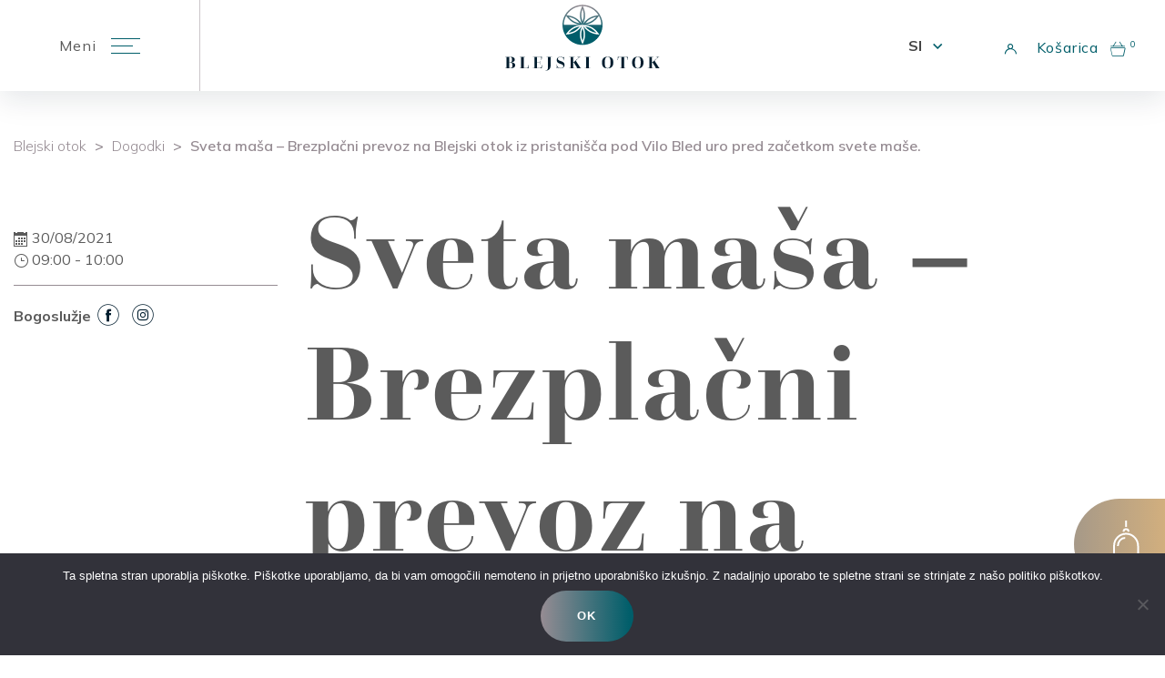

--- FILE ---
content_type: text/html; charset=UTF-8
request_url: https://www.blejskiotok.si/dogodek/sveta-masa-2/
body_size: 13133
content:
<!doctype html>
<html lang="sl-SI">
  <head>
  <meta charset="utf-8">
  <meta http-equiv="x-ua-compatible" content="ie=edge">
  <meta name="viewport" content="width=device-width, initial-scale=1, shrink-to-fit=no">

  <!-- Custom fonts -->
  <link rel="stylesheet" href="https://use.typekit.net/bfq6fwq.css">
  <link rel="preconnect" href="https://fonts.gstatic.com">
  <link href="https://fonts.googleapis.com/css2?family=Mulish:wght@200;300;400;600;700;800;900&display=swap" rel="stylesheet">

  <!-- Default head -->
  <title>Sveta maša &#x2d; Brezplačni prevoz na Blejski otok iz pristanišča pod Vilo Bled uro pred začetkom svete maše. | Blejski otok</title>
	<style>img:is([sizes="auto" i], [sizes^="auto," i]) { contain-intrinsic-size: 3000px 1500px }</style>
	
<!-- The SEO Framework by Sybre Waaijer -->
<link rel="canonical" href="https://www.blejskiotok.si/dogodek/sveta-masa-2/" />
<meta name="description" content="Ponedeljek, 30. avgust 2021 ob 9.00 Brezplačni prevoz na Blejski otok iz pristani&scaron;ča pod Vilo Bled uro pred začetkom svete ma&scaron;e." />
<meta property="og:type" content="article" />
<meta property="og:locale" content="sl_SI" />
<meta property="og:site_name" content="Blejski otok" />
<meta property="og:title" content="Sveta maša &#x2d; Brezplačni prevoz na Blejski otok iz pristanišča pod Vilo Bled uro pred začetkom svete maše. | Blejski otok" />
<meta property="og:description" content="Ponedeljek, 30. avgust 2021 ob 9.00 Brezplačni prevoz na Blejski otok iz pristani&scaron;ča pod Vilo Bled uro pred začetkom svete ma&scaron;e." />
<meta property="og:url" content="https://www.blejskiotok.si/dogodek/sveta-masa-2/" />
<meta property="og:image" content="https://www.blejskiotok.si/app/uploads/2021/01/cropped-favicon.png" />
<meta property="og:image:width" content="512" />
<meta property="og:image:height" content="512" />
<meta property="article:published_time" content="2021-08-10T07:48:20+00:00" />
<meta property="article:modified_time" content="2021-08-10T07:48:52+00:00" />
<meta name="twitter:card" content="summary_large_image" />
<meta name="twitter:title" content="Sveta maša &#x2d; Brezplačni prevoz na Blejski otok iz pristanišča pod Vilo Bled uro pred začetkom svete maše. | Blejski otok" />
<meta name="twitter:description" content="Ponedeljek, 30. avgust 2021 ob 9.00 Brezplačni prevoz na Blejski otok iz pristani&scaron;ča pod Vilo Bled uro pred začetkom svete ma&scaron;e." />
<meta name="twitter:image" content="https://www.blejskiotok.si/app/uploads/2021/01/cropped-favicon.png" />
<script type="application/ld+json">{"@context":"https://schema.org","@graph":[{"@type":"WebSite","@id":"https://www.blejskiotok.si/#/schema/WebSite","url":"https://www.blejskiotok.si/","name":"Blejski otok","description":"Blejski otok","inLanguage":"sl-SI","potentialAction":{"@type":"SearchAction","target":{"@type":"EntryPoint","urlTemplate":"https://www.blejskiotok.si/search/{search_term_string}/"},"query-input":"required name=search_term_string"},"publisher":{"@type":"Organization","@id":"https://www.blejskiotok.si/#/schema/Organization","name":"Blejski otok","url":"https://www.blejskiotok.si/","logo":{"@type":"ImageObject","url":"https://www.blejskiotok.si/app/uploads/2021/01/cropped-favicon.png","contentUrl":"https://www.blejskiotok.si/app/uploads/2021/01/cropped-favicon.png","width":512,"height":512}}},{"@type":"WebPage","@id":"https://www.blejskiotok.si/dogodek/sveta-masa-2/","url":"https://www.blejskiotok.si/dogodek/sveta-masa-2/","name":"Sveta maša &#x2d; Brezplačni prevoz na Blejski otok iz pristanišča pod Vilo Bled uro pred začetkom svete maše. | Blejski otok","description":"Ponedeljek, 30. avgust 2021 ob 9.00 Brezplačni prevoz na Blejski otok iz pristani&scaron;ča pod Vilo Bled uro pred začetkom svete ma&scaron;e.","inLanguage":"sl-SI","isPartOf":{"@id":"https://www.blejskiotok.si/#/schema/WebSite"},"breadcrumb":{"@type":"BreadcrumbList","@id":"https://www.blejskiotok.si/#/schema/BreadcrumbList","itemListElement":[{"@type":"ListItem","position":1,"item":"https://www.blejskiotok.si/","name":"Blejski otok"},{"@type":"ListItem","position":2,"item":"https://www.blejskiotok.si/dogodek/","name":"Archives: Events"},{"@type":"ListItem","position":3,"item":"https:///kategorija-dogodka/bogosluzje/","name":"Category: Bogoslužje"},{"@type":"ListItem","position":4,"name":"Sveta maša &#x2d; Brezplačni prevoz na Blejski otok iz pristanišča pod Vilo Bled uro pred začetkom svete maše."}]},"potentialAction":{"@type":"ReadAction","target":"https://www.blejskiotok.si/dogodek/sveta-masa-2/"},"datePublished":"2021-08-10T07:48:20+00:00","dateModified":"2021-08-10T07:48:52+00:00","author":{"@type":"Person","@id":"https://www.blejskiotok.si/#/schema/Person/f7e288e8a9aaa4b9de41ca2ceaa41210","name":"renata"}}]}</script>
<!-- / The SEO Framework by Sybre Waaijer | 18.62ms meta | 5.72ms boot -->

<link rel="stylesheet" href="/app/plugins/cookie-notice/css/front.min.css?ver=2.5.7"><link rel="stylesheet" href="/app/plugins/woocommerce/assets/css/woocommerce-layout.css?ver=9.6.2"><link rel="stylesheet" href="/app/plugins/woocommerce/assets/css/woocommerce-smallscreen.css?ver=9.6.2" media="only screen and (max-width: 768px)"><link rel="stylesheet" href="/app/plugins/woocommerce/assets/css/woocommerce.css?ver=9.6.2"><style id='woocommerce-inline-inline-css' type='text/css'>
.woocommerce form .form-row .required { visibility: visible; }
</style>
<link rel="stylesheet" href="/app/plugins/woocommerce/assets/css/brands.css?ver=9.6.2"><link rel="stylesheet" href="/app/themes/wordkit-starter/dist/styles/main_06960ab0.css"><script src="/wp/wp-includes/js/jquery/jquery.min.js?ver=3.7.1"></script><script src="/wp/wp-includes/js/jquery/jquery-migrate.min.js?ver=3.4.1"></script><script type="text/javascript" id="file_uploads_nfpluginsettings-js-extra">
/* <![CDATA[ */
var params = {"clearLogRestUrl":"https:\/\/www.blejskiotok.si\/wp-json\/nf-file-uploads\/debug-log\/delete-all","clearLogButtonId":"file_uploads_clear_debug_logger","downloadLogRestUrl":"https:\/\/www.blejskiotok.si\/wp-json\/nf-file-uploads\/debug-log\/get-all","downloadLogButtonId":"file_uploads_download_debug_logger"};
/* ]]> */
</script>
<script src="/app/plugins/ninja-forms-uploads/assets/js/nfpluginsettings.js?ver=3.3.23"></script><script>
/* <![CDATA[ */
var cnArgs = {"ajaxUrl":"https:\/\/www.blejskiotok.si\/wp\/wp-admin\/admin-ajax.php","nonce":"25cee6b4ed","hideEffect":"fade","position":"bottom","onScroll":false,"onScrollOffset":100,"onClick":false,"cookieName":"cookie_notice_accepted","cookieTime":2592000,"cookieTimeRejected":2592000,"globalCookie":false,"redirection":false,"cache":false,"revokeCookies":false,"revokeCookiesOpt":"automatic"};
/* ]]> */
</script><script src="/app/plugins/cookie-notice/js/front.min.js?ver=2.5.7"></script><script src="/app/plugins/woocommerce/assets/js/jquery-blockui/jquery.blockUI.min.js?ver=2.7.0-wc.9.6.2" defer data-wp-strategy="defer"></script><script type="text/javascript" id="wc-add-to-cart-js-extra">
/* <![CDATA[ */
var wc_add_to_cart_params = {"ajax_url":"\/wp\/wp-admin\/admin-ajax.php","wc_ajax_url":"\/?wc-ajax=%%endpoint%%","i18n_view_cart":"Prika\u017ei ko\u0161arico","cart_url":"https:\/\/www.blejskiotok.si\/kosarica\/","is_cart":"","cart_redirect_after_add":"no"};
/* ]]> */
</script>
<script src="/app/plugins/woocommerce/assets/js/frontend/add-to-cart.min.js?ver=9.6.2" defer data-wp-strategy="defer"></script><script src="/app/plugins/woocommerce/assets/js/js-cookie/js.cookie.min.js?ver=2.1.4-wc.9.6.2" defer data-wp-strategy="defer"></script><script type="text/javascript" id="woocommerce-js-extra">
/* <![CDATA[ */
var woocommerce_params = {"ajax_url":"\/wp\/wp-admin\/admin-ajax.php","wc_ajax_url":"\/?wc-ajax=%%endpoint%%"};
/* ]]> */
</script>
<script src="/app/plugins/woocommerce/assets/js/frontend/woocommerce.min.js?ver=9.6.2" defer data-wp-strategy="defer"></script>	<noscript><style>.woocommerce-product-gallery{ opacity: 1 !important; }</style></noscript>
	<style class='wp-fonts-local' type='text/css'>
@font-face{font-family:Inter;font-style:normal;font-weight:300 900;font-display:fallback;src:url('https://www.blejskiotok.si/app/plugins/woocommerce/assets/fonts/Inter-VariableFont_slnt,wght.woff2') format('woff2');font-stretch:normal;}
@font-face{font-family:Cardo;font-style:normal;font-weight:400;font-display:fallback;src:url('https://www.blejskiotok.si/app/plugins/woocommerce/assets/fonts/cardo_normal_400.woff2') format('woff2');}
</style>
<link rel="icon" href="/app/uploads/2021/01/cropped-favicon-32x32.png" sizes="32x32">
<link rel="icon" href="/app/uploads/2021/01/cropped-favicon-192x192.png" sizes="192x192">
<link rel="apple-touch-icon" href="/app/uploads/2021/01/cropped-favicon-180x180.png">
<meta name="msapplication-TileImage" content="/app/uploads/2021/01/cropped-favicon-270x270.png">

  <!-- WK hidden head code from globals and customizer -->
  <!-- BEGIN GOOGLE ANALYTICS CODEs -->
<script type="text/javascript">
//<![CDATA[
    var _gaq = _gaq || [];
    
_gaq.push(['_setAccount', 'UA-38890334-1']);
_gaq.push(['_trackPageview']);
    
    (function() {
        var ga = document.createElement('script'); ga.type = 'text/javascript'; ga.async = true;
        ga.src = ('https:' == document.location.protocol ? 'https://ssl' : 'http://www') + '.google-analytics.com/ga.js';
        var s = document.getElementsByTagName('script')[0]; s.parentNode.insertBefore(ga, s);
    })();

//]]>
</script>
<!-- END GOOGLE ANALYTICS CODE -->

<!-- Google tag (gtag.js) -->
<script async src="https://www.googletagmanager.com/gtag/js?id=G-JYFRYX8058"></script>
<script>
  window.dataLayer = window.dataLayer || [];
  function gtag(){dataLayer.push(arguments);}
  gtag('js', new Date());

  gtag('config', 'G-JYFRYX8058');
</script>



<script src="https://wis.upperbooking.com/starifarovzoldparishhouse/be-panel?locale=si" async></script>
        </head>
  
  <body class="wp-singular events-template-default single single-events postid-1162 wp-theme-wordkit-starterresources theme-wordkit-starter/resources cookies-not-set woocommerce-no-js sveta-masa-2 app-data index-data singular-data single-data single-events-data single-events-sveta-masa-2-data">

    <!-- WK hidden body start code from globals -->
              
        <div class="cf-dynamic-field" 
      data-formid="CF6038d8e8006ad" 
      data-groupid="fld_8650498" 
      data-fieldid="fld_1135689">
    </div>
      <div class="cf-dynamic-field" 
      data-formid="CF60d9735f85b21" 
      data-groupid="fld_8650498" 
      data-fieldid="fld_1135689">
    </div>
  
      <div class="cf-dynamic-time" 
      data-formid="CF603ce688e1c56" 
      data-triggerid="fld_8529391" 
      data-fieldid="fld_1241794">
    </div>
  


<header class="header-solid">
  <div class="header-top">
    <div class="header-top__left">
       
        <div class="social-icons">
                      <a href="https://www.facebook.com/BlejskiOtok" target="_blank">
              <span class="icon icon-facebook"></span>
            </a>
                      <a href="https://www.instagram.com/explore/locations/297054959/slovenia/bled-slovenia/blejski-otok/?hl=en" target="_blank">
              <span class="icon icon-instagram"></span>
            </a>
                  </div>
      
      
      <div class="menu-trigger">
        <div class="menu-trigger__title">Meni</div>
        <div class="menu-trigger__icon">
          <span></span>
          <span></span>
          <span></span>
          <span></span>
        </div>
      </div>
      
    </div>
    <div class="header-top__center">
              <a class="navbar-brand logo-white" href="https://www.blejskiotok.si/">
          <img src="/app/uploads/2021/01/bejski-otok-logo-white.svg" alt="Blejski otok">
        </a>
      
              <a class="navbar-brand logo-color" href="https://www.blejskiotok.si/">
          <img src="/app/uploads/2021/01/blejski-grad-logo-color.svg" alt="Blejski otok">
        </a>
          </div>
    <div class="header-top__right">
      <div class="header-tools">
        
                    <a class="myaccount-link" href="https://www.blejskiotok.si/moj-racun/" title="Login / Register"><span class="icon icon-man"></span></a>
                        
        <ul id="site-header-cart" class="site-header-cart menu">
            <li class="">
                       
        <a class="cart-contents" href="https://www.blejskiotok.si/kosarica/" title="View your shopping cart">
                         
                        <span class="cart-title">Košarica</span>
            <span class="icon icon-cart"></span>
            <span class="count">0</span>
        </a>
                </li>
            <li class="dropdown">
                <div class="widget woocommerce widget_shopping_cart"><div class="widget_shopping_cart_content"></div></div>            </li>
        </ul>
              </div>
    </div>
  </div>
  <div class="header-bottom">
    <div class="header-bottom__left">
      
    </div>
    <div class="header-bottom__center">
      
              <nav class="nav-primary">
          <ul class="items">
                          <li class="menu-item ">
                <a href="https://www.blejskiotok.si/bogosluzje/" data-id="843">Bogoslužje</a>
                              </li>
                          <li class="menu-item ">
                <a href="https://www.blejskiotok.si/za-obiskovalce/" data-id="583">Obisk otoka</a>
                              </li>
                          <li class="menu-item has-children">
                <a href="https://www.blejskiotok.si/znamenitosti/" data-id="547">Znamenitosti</a>
                                  <span class="icon icon-arrow-down"></span>
                  <ul class="children">
                                                                                    <li><a href="https://www.blejskiotok.si/znamenitosti/">Znamenitosti</a></li>
                                                                <li><a href="https://www.blejskiotok.si/znamenitosti/kulturna-dediscina/">Kulturna dediščina</a></li>
                                                                <li><a href="https://www.blejskiotok.si/znamenitosti/zgodovina/">Zgodovina</a></li>
                                                                <li><a href="https://www.blejskiotok.si/znamenitosti/legende/">Legende</a></li>
                                                          </ul>
                              </li>
                          <li class="menu-item has-children">
                <a href="https://www.blejskiotok.si/poticnica/" data-id="548">Potičnica</a>
                                  <span class="icon icon-arrow-down"></span>
                  <ul class="children">
                                                                                    <li><a href="https://www.blejskiotok.si/poticnica/">Potičnica</a></li>
                                                                <li><a href="https://www.blejskiotok.si/poticnica/ponudba-potic/">Ponudba potic</a></li>
                                                                <li><a href="https://www.blejskiotok.si/poticnica/potica/">Potica</a></li>
                                                                <li><a href="https://www.blejskiotok.si/poticnica/narocilo/">Naročilo potice ali pogostitve</a></li>
                                                          </ul>
                              </li>
                          <li class="menu-item has-children">
                <a href="https://www.blejskiotok.si/dozivetja/" data-id="678">Doživetja</a>
                                  <span class="icon icon-arrow-down"></span>
                  <ul class="children">
                                                                                    <li><a href="https://www.blejskiotok.si/dozivetja/">Doživetja</a></li>
                                                                <li><a href="https://www.blejskiotok.si/dozivetja/poroka/">Poroka</a></li>
                                                                <li><a href="https://www.blejskiotok.si/etnoloske-ustvarjalnice/">Etnološke ustvarjalnice</a></li>
                                                          </ul>
                              </li>
                          <li class="menu-item ">
                <a href="https://www.blejskiotok.si/aktualno/" data-id="854">Aktualno</a>
                              </li>
                          <li class="menu-item ">
                <a href="#kontakt" data-id="156">Kontakt</a>
                              </li>
                          <li class="menu-item ">
                <a href="https://www.blejskiotok.si/hotel-stari-farovz/" data-id="741">Hotel</a>
                              </li>
                          <li class="menu-item ">
                <a href="https://prodaja.blejskiotok.si/si/" data-id="1582">Vstopnice</a>
                              </li>
                          <li class="menu-item ">
                <a href="https://www.blejskiotok.si/trgovina/" data-id="1441">Trgovina</a>
                              </li>
                      </ul>
          <div class="dropdpown-items">
            <div id="547" class="dropdown-group"><div class="img-wrap"><img src="" /></div><ul>  <li><a class="active" data-image="/app/uploads/2021/03/Znamenitisti-400-300x300.jpg" href="https://www.blejskiotok.si/znamenitosti/">Znamenitosti<span class="icon icon-link-arrow"></span></a></li>  <li><a class="" data-image="/app/uploads/2021/03/Blejski-otok-400-1-300x300.jpg" href="https://www.blejskiotok.si/znamenitosti/kulturna-dediscina/">Kulturna dediščina<span class="icon icon-link-arrow"></span></a></li>  <li><a class="" data-image="/app/uploads/2021/03/Blejski-otok3-400-300x300.jpg" href="https://www.blejskiotok.si/znamenitosti/zgodovina/">Zgodovina<span class="icon icon-link-arrow"></span></a></li>  <li><a class="" data-image="/app/uploads/2021/03/otok-legende-400-300x300.jpg" href="https://www.blejskiotok.si/znamenitosti/legende/">Legende<span class="icon icon-link-arrow"></span></a></li></ul></div><div id="548" class="dropdown-group"><div class="img-wrap"><img src="" /></div><ul>  <li><a class="active" data-image="/app/uploads/2021/03/poticnica1-400-300x300.jpg" href="https://www.blejskiotok.si/poticnica/">Potičnica<span class="icon icon-link-arrow"></span></a></li>  <li><a class="" data-image="/app/uploads/2021/03/poticnica2-400-300x300.jpg" href="https://www.blejskiotok.si/poticnica/ponudba-potic/">Ponudba potic<span class="icon icon-link-arrow"></span></a></li>  <li><a class="" data-image="/app/uploads/2021/03/potica-400-300x300.jpg" href="https://www.blejskiotok.si/poticnica/potica/">Potica<span class="icon icon-link-arrow"></span></a></li>  <li><a class="" data-image="/app/uploads/2021/03/Potice-razne-blejski-otok-400-300x300.jpg" href="https://www.blejskiotok.si/poticnica/narocilo/">Naročilo potice ali pogostitve<span class="icon icon-link-arrow"></span></a></li></ul></div><div id="678" class="dropdown-group"><div class="img-wrap"><img src="" /></div><ul>  <li><a class="active" data-image="/app/uploads/2021/03/Dozivetja-400-300x300.jpg" href="https://www.blejskiotok.si/dozivetja/">Doživetja<span class="icon icon-link-arrow"></span></a></li>  <li><a class="" data-image="/app/uploads/2021/03/otok-poroke-400-300x300.jpg" href="https://www.blejskiotok.si/dozivetja/poroka/">Poroka<span class="icon icon-link-arrow"></span></a></li>  <li><a class="" data-image="/app/uploads/2021/03/Priprava-potice-400-300x300.jpg" href="https://www.blejskiotok.si/etnoloske-ustvarjalnice/">Etnološke ustvarjalnice<span class="icon icon-link-arrow"></span></a></li></ul></div>
             
              <div class="social-icons darkblue">
                                  <a href="https://www.facebook.com/BlejskiOtok" target="_blank">
                    <span class="icon icon-facebook"></span>
                  </a>
                                  <a href="https://www.instagram.com/explore/locations/297054959/slovenia/bled-slovenia/blejski-otok/?hl=en" target="_blank">
                    <span class="icon icon-instagram"></span>
                  </a>
                              </div>
                      <div>
        </nav>
            
    </div>
    <div class="header-bottom__right">
       
        <div class="social-icons d-lg-none d-block">
                      <a href="https://www.facebook.com/BlejskiOtok" target="_blank">
              <span class="icon icon-facebook"></span>
            </a>
                      <a href="https://www.instagram.com/explore/locations/297054959/slovenia/bled-slovenia/blejski-otok/?hl=en" target="_blank">
              <span class="icon icon-instagram"></span>
            </a>
                  </div>
            <section class="widget search-3 widget_search"><div class="search-form">
	<span class="icon icon-search trigger d-none"></span>
	<form action="https://www.blejskiotok.si/" method="get" class="form-inline">
		<input class="form-control mr-sm-2" type="text" name="s" value="" placeholder="Search" aria-label="Search">
		<button class="my-2 my-sm-0" type="submit"><span class="icon icon-search"></span></button>
	</form>
</div></section><section class="widget polylang-2 widget_polylang"><label class="screen-reader-text" for="lang_choice_polylang-2">Choose a language</label><select name="lang_choice_polylang-2" id="lang_choice_polylang-2" class="pll-switcher-select">
	<option value="https://www.blejskiotok.si/dogodek/sveta-masa-2/" lang="sl-SI" selected='selected' data-lang="{&quot;id&quot;:0,&quot;name&quot;:&quot;SI&quot;,&quot;slug&quot;:&quot;sl&quot;,&quot;dir&quot;:0}">SI</option>
	<option value="https://www.blejskiotok.si/en/" lang="en-GB" data-lang="{&quot;id&quot;:0,&quot;name&quot;:&quot;EN&quot;,&quot;slug&quot;:&quot;en&quot;,&quot;dir&quot;:0}">EN</option>

</select>
<script type="text/javascript">
					document.getElementById( "lang_choice_polylang-2" ).addEventListener( "change", function ( event ) { location.href = event.currentTarget.value; } )
				</script></section>    </div>
  </div>
</header>

 
  <div class="breadcrumbs-wrap">
    <div class="container pt-5 pb-3">
      <div class="breadcrumbs"><a href="https://www.blejskiotok.si">Blejski otok</a><span class="sep"> > </span><a href="https://www.blejskiotok.si/dogodki/">Dogodki</a><span class="sep"> > </span>Sveta maša &#8211; Brezplačni prevoz na Blejski otok iz pristanišča pod Vilo Bled uro pred začetkom svete maše.</div>    </div>  
  </div>
    <div class="wrap" role="document">
      <div class="content">
        <main class="main">
                 <article class="mt-3 post-1162 events type-events status-publish hentry event_categories-bogosluzje">
  <div class="container">
    <div class="row">
      <div class="col-12 col-md-3">
        <div class="sidebar">
          <div class="date"><span class="icon icon-calendar"></span> 30/08/2021</div>
          <div class="time">
            <span class="icon icon-clock"></span> 09:00
             
              - 10:00
                      </div>
          <hr>
          <div class="social-icons">
                          <strong>Bogoslužje</strong>
                                      <a href="https://www.facebook.com/BlejskiOtok" target="_blank">
                <span class="icon icon-facebook"></span>
              </a>
                          <a href="https://www.instagram.com/explore/locations/297054959/slovenia/bled-slovenia/blejski-otok/?hl=en" target="_blank">
                <span class="icon icon-instagram"></span>
              </a>
                      </div>
        </div>
      </div>
      <div class="col-12 col-md-9">
        <div class="main">
          <header>
            <h1 class="entry-title">Sveta maša &#8211; Brezplačni prevoz na Blejski otok iz pristanišča pod Vilo Bled uro pred začetkom svete maše.</h1>
          </header>
          <div class="entry-content">
            <p>Ponedeljek, 30. avgust 2021 ob 9.00</p>
<p>Brezplačni prevoz na Blejski otok iz pristanišča pod Vilo Bled uro pred začetkom svete maše.</p>
          </div>
        </div>
      </div>
    </div>
    <footer>
      
    </footer>
  </div>
</article>          </main>
              </div>
    </div>
        <div id="" class="wkb-heading text-center bg-none pt-4 pt-md-5 pb-4 pb-md-5">
	<div class="container-fluid">
		<h3 class="h3">Izvedite več</h3>
	</div>
</div>
                <section id="kontakt" class="wkb-info-banner__wrap bg-none  " >
  <div class="wkb-info-banner">
    <div class="image" style="background-image: url('/app/uploads/2021/03/Blejski-otok2-1689x1125.jpg')"></div>
    <div class="img-overlay" style="opacity: 0.23"></div>
    <div class="container">
      <div class="navigation">
        <div><a href="javascript:void(0)" class="nav-item active" data-id="0">Kontakt<span class="icon icon-link-arrow"></span></a></div><div><a href="javascript:void(0)" class="nav-item " data-id="1">Naročilo bogoslužja in svete maše<span class="icon icon-link-arrow"></span></a></div><div><a href="javascript:void(0)" class="nav-item " data-id="2">Koristne informacije<span class="icon icon-link-arrow"></span></a></div><div><a href="javascript:void(0)" class="nav-item " data-id="3">Osnovni podatki<span class="icon icon-link-arrow"></span></a></div>
        <div class="waves"><img src="https://www.blejskiotok.si/app/themes/wordkit-starter/dist/images/waves-short-white_631d8d0c.svg" class="img-fluid" /></div>
      </div>
      <div class="items">
        <div id="item-0" class="item active"> <div class="title">Kontakt</div> <div class="content"><h6>Blejski otok</h6>
<p>Informacije, naročila porok in najava organiziranih skupin:<br />
T: <a href="tel:+38645767979">+386 4 576 79 79</a><br />
F: <a href="tel:+38645767901">+386 4 576 79 01</a><br />
E: <a href="mailto:info@blejskiotok.si" target="_blank" rel="noopener">info@blejskiotok.si</a><br />
Pristojbina za otok, info, najava organiziranih skupin:<br />
T: +386 4576 79 77</p>
<h6>Potičnica Blejski otok</h6>
<p>T: <a href="tel:+38645767979" target="_blank" rel="noopener">+386 4 576 79 79</a><br />
E: <a href="mailto:poticnica@blejskiotok.si" target="_blank" rel="noopener">poticnica@blejskiotok.si</a> <a href="mailto:info@blejskiotok.si">info@blejskiotok.si</a></p>
<h6>Hotel Stari Farovž</h6>
<p>T: <a href="tel:+38670865738" target="_blank" rel="noopener">+386 70 865 738</a><br />
E: <a href="mailto:hotel@blejskiotok.si">hotel@blejskiotok.si</a></p>
<h6>Prodajna galerija</h6>
<p>T: <a href="tel:+38645767978" target="_blank" rel="noopener">+386 4576 79 78</a></p>
</div></div><div id="item-1" class="item "> <div class="title">Naročilo bogoslužja in svete maše</div> <div class="content"><p>Naročilo preko spleta ali osebno v župnijski pisarni Župnije Bled vsak ponedeljek od 8.00 do 10.00.<br />
Možni dodatni termini: vsak dan ob 7.30 po predhodnem dogovoru z <a title="Spletna stran Župnije Bled" href="http://www.zupnija-bled.si/" target="_blank" rel="noopener">Župnijo Bled</a>.</p>
<h6>Župnija Bled</h6>
<p>DŠ: 95119159<br />
TRR: IBAN SI56 0700 0000 0791 028 (GB d.d., Kranj)<br />
E-mail: <a href="mailto:info@zupnija-bled.si">info@zupnija-bled.si</a></p>
<h6><a href="https://www.blejskiotok.si/bogosluzje/">Naročilo &gt;&gt;</a></h6>
</div></div><div id="item-2" class="item "> <div class="title">Koristne informacije</div> <div class="content"><h6><a href="https://www.blejskiotok.si/za-obiskovalce#dpiralni-cas">Odpiralni čas &gt;&gt;</a></h6>
<h6><a href="https://www.blejskiotok.si/za-obiskovalce#cenik" target="_blank" rel="noopener">Cenik &gt;&gt;</a></h6>
<h6><a href="https://www.blejskiotok.si/za-obiskovalce/#najava">Najava organiziranih skupin &gt;&gt;</a></h6>
<h6><a href="https://www.google.com/maps/place/Bled+Island/@46.3623123,14.0879099,17z/data=!3m1!4b1!4m5!3m4!1s0x477a91383709176b:0x7ae21056a5524c7e!8m2!3d46.3623791!4d14.0901144" target="_blank" rel="noopener">Lokacija &gt;&gt;</a></h6>
</div></div><div id="item-3" class="item "> <div class="title">Osnovni podatki</div> <div class="content"><h6>Blejski otok, d.o.o.</h6>
<p>Slovenski trg 1<br />
4260 Bled<br />
Slovenija</p>
<p>ID DDV: SI13782061<br />
MŠ: 2039702000<br />
TRR: IBAN SI56 0313 9100 0250 549 (SKB d.d.)</p>
</div></div>
      </div>
    </div>
  </div>
</section>                <section id="" class="wkb-newsletter bg-none  ">
  <div class="container">
    <div class="row">
      <div class="col-12 col-md-6">
        <div class="content">
          <div class="title">Imate vprašanje?</div>
                    <button type="button" class="button button--white" data-toggle="modal" data-target="#contactModal-696efbcccb166">
            Kontaktiraj nas
          </button>
          

        </div>
      </div>
      <div class="col-12 col-md-6">
        <a class="map-link" href="https://www.google.si/maps/place/Bled+Island/@46.3623123,14.0879099,17z/data=!3m1!4b1!4m5!3m4!1s0x477a91383709176b:0x7ae21056a5524c7e!8m2!3d46.3623791!4d14.0901144" target="_blank"></a>
      </div>
    </div>
  </div>
  <div class="container-full">
    <div class="row">
      <div class="col-12 col-md-6"></div>
      <div class="col-12 col-md-6">
        <a href="https://www.google.si/maps/place/Bled+Island/@46.3623123,14.0879099,17z/data=!3m1!4b1!4m5!3m4!1s0x477a91383709176b:0x7ae21056a5524c7e!8m2!3d46.3623791!4d14.0901144" target="_blank">
          <div class="map-image" style="background-image: url('/app/uploads/2021/02/image-10@2x-1024x729.jpg')"></div>
        </a>
      </div>
    </div>
  </div>
</section>

<!-- Modal -->
<div class="modal fade" id="contactModal-696efbcccb166" tabindex="-1" role="dialog" aria-labelledby="contactModalLabel-696efbcccb166" aria-hidden="true">
  <div class="modal-dialog modal-lg modal-dialog-centered" role="document">
    <div class="modal-content">
      <div class="modal-header">
        <button type="button" class="close" data-dismiss="modal" aria-label="Close">
          <span aria-hidden="true">&times;</span>
        </button>
      </div>
      <div class="modal-body">
        <div class="caldera-grid" id="caldera_form_1" data-cf-ver="1.9.7" data-cf-form-id="CF60b622639f9c7"><div id="caldera_notices_1" data-spinner="https://www.blejskiotok.si/wp/wp-admin/images/spinner.gif"></div><form data-instance="1" class="CF60b622639f9c7 caldera_forms_form cfajax-trigger" method="POST" enctype="multipart/form-data" id="CF60b622639f9c7_1" data-form-id="CF60b622639f9c7" aria-label="Kontakt" data-target="#caldera_notices_1" data-template="#cfajax_CF60b622639f9c7-tmpl" data-cfajax="CF60b622639f9c7" data-load-element="_parent" data-load-class="cf_processing" data-post-disable="0" data-action="cf_process_ajax_submit" data-request="https://www.blejskiotok.si//cf-api/CF60b622639f9c7" data-hiderows="true">
<input type="hidden" id="_cf_verify_CF60b622639f9c7" name="_cf_verify" value="6afd12b92c"  data-nonce-time="1768881100" /><input type="hidden" name="_wp_http_referer" value="/dogodek/sveta-masa-2/" /><div id="cf2-CF60b622639f9c7_1"></div><input type="hidden" name="_cf_frm_id" value="CF60b622639f9c7">
<input type="hidden" name="_cf_frm_ct" value="1">
<input type="hidden" name="cfajax" value="CF60b622639f9c7">
<input type="hidden" name="_cf_cr_pst" value="1162">
<div class="hide" style="display:none; overflow:hidden;height:0;width:0;">
<label id="HoneyField-696efbccce645">Twitter</label><input type="text" aria-labelledby="HoneyField-696efbccce645" name="twitter" value="" autocomplete="off">
</div><div id="CF60b622639f9c7_1-row-1"  class="row  first_row"><div  class="col-sm-12  single"><div class=""><h5>Kontaktirajte nas</h5>
</div></div></div><div id="CF60b622639f9c7_1-row-2"  class="row "><div  class="col-sm-6  first_col"><div data-field-wrapper="fld_8768091" class="form-group" id="fld_8768091_1-wrap">
	<label id="fld_8768091Label" for="fld_8768091_1" class="control-label screen-reader-text sr-only">Ime in priimek</label>
	<div class="">
		<input placeholder="Ime in priimek"  required type="text" data-field="fld_8768091" class=" form-control" id="fld_8768091_1" name="fld_8768091" value="" data-type="text" aria-required="true"   aria-labelledby="fld_8768091Label" >			</div>
</div>
</div><div  class="col-sm-6  last_col"><div data-field-wrapper="fld_6009157" class="form-group" id="fld_6009157_1-wrap">
	<label id="fld_6009157Label" for="fld_6009157_1" class="control-label screen-reader-text sr-only">E-mail</label>
	<div class="">
		<input placeholder="E-mail"  required type="email" data-field="fld_6009157" class=" form-control" id="fld_6009157_1" name="fld_6009157" value="" data-type="email" aria-required="true"   aria-labelledby="fld_6009157Label" >			</div>
</div>
</div></div><div id="CF60b622639f9c7_1-row-3"  class="row "><div  class="col-sm-12  single"><div data-field-wrapper="fld_7683514" class="form-group" id="fld_7683514_1-wrap">
	<label id="fld_7683514Label" for="fld_7683514_1" class="control-label screen-reader-text sr-only">Sporočilo</label>
	<div class="">
		<textarea name="fld_7683514" value="" data-field="fld_7683514" class="form-control" id="fld_7683514_1" rows="7"  required="required"  aria-labelledby="fld_7683514Label" ></textarea>
			</div>
</div>
</div></div><div id="CF60b622639f9c7_1-row-4"  class="row  last_row"><div  class="col-sm-12  single"><div data-field-wrapper="fld_9778981" class="form-group" id="fld_9778981_1-wrap">
	<label id="fld_9778981Label" for="fld_9778981_1" class="control-label screen-reader-text sr-only">privacy</label>
	<div class="">
											<div class="checkbox">
				
                <label                         for="fld_9778981_1_opt1926448"
                >
                            <input
                                data-parsley-required="true" data-parsley-group="fld_9778981_1" data-parsley-multiple="fld_9778981_1"                                type="checkbox"
                                data-label="Vaše osebne podatke bo na podlagi zakonitega interesa (komuniciranje s strankami in javnostjo – člen 6(1)f GDPR) uporabil Blejski otok d.o.o. za namen odgovora na vaše vprašanje oz. poizvedbo. Vaše osebne podatke bomo hranili do zaključka naše komunikacije, nato jih bomo izbrisali. Več o tem si lahko preberete v naši &lt;a href=&quot;https://www.blejskiotok.si/politika-zasebnosti/&quot; target=&quot;_blank&quot; rel=&quot;noopener&quot;&gt;Politiki zasebnosti&lt;/a&gt;."
                                data-field="fld_9778981"
                                id="fld_9778981_1_opt1926448"
                                class="fld_9778981_1 option-required"
                                name="fld_9778981[opt1926448]"
                                value="Vaše osebne podatke bo na podlagi zakonitega interesa (komuniciranje s strankami in javnostjo – člen 6(1)f GDPR) uporabil Blejski otok d.o.o. za namen odgovora na vaše vprašanje oz. poizvedbo. Vaše osebne podatke bomo hranili do zaključka naše komunikacije, nato jih bomo izbrisali. Več o tem si lahko preberete v naši &lt;a href=&quot;https://www.blejskiotok.si/politika-zasebnosti/&quot; target=&quot;_blank&quot; rel=&quot;noopener&quot;&gt;Politiki zasebnosti&lt;/a&gt;."
                                                                data-type="checkbox"
                                data-checkbox-field="fld_9778981_1"
                                                                data-calc-value="Vaše osebne podatke bo na podlagi zakonitega interesa (komuniciranje s strankami in javnostjo – člen 6(1)f GDPR) uporabil Blejski otok d.o.o. za namen odgovora na vaše vprašanje oz. poizvedbo. Vaše osebne podatke bomo hranili do zaključka naše komunikacije, nato jih bomo izbrisali. Več o tem si lahko preberete v naši &lt;a href=&quot;https://www.blejskiotok.si/politika-zasebnosti/&quot; target=&quot;_blank&quot; rel=&quot;noopener&quot;&gt;Politiki zasebnosti&lt;/a&gt;."
                            >
                            <span class="checkmark"></span>
                    Vaše osebne podatke bo na podlagi zakonitega interesa (komuniciranje s strankami in javnostjo – člen 6(1)f GDPR) uporabil Blejski otok d.o.o. za namen odgovora na vaše vprašanje oz. poizvedbo. Vaše osebne podatke bomo hranili do zaključka naše komunikacije, nato jih bomo izbrisali. Več o tem si lahko preberete v naši <a href="https://www.blejskiotok.si/politika-zasebnosti/" target="_blank" rel="noopener">Politiki zasebnosti</a>.                </label>

                					</div>
											</div>
</div>
<div data-field-wrapper="fld_9063977" class="form-group re-center" id="fld_9063977_1-wrap">
<label id="fld_9063977Label" for="fld_9063977_1" class="control-label screen-reader-text sr-only">recaptcha</label>


<div class="">

<input placeholder="recaptcha"  required type="hidden" data-field="fld_9063977" class=" form-control" id="fld_9063977_1" name="fld_9063977" value="" data-type="recaptcha" aria-required="true"   aria-labelledby="fld_9063977Label" >
	<div id="capfld_9063977_1" class="g-recaptcha" data-sitekey="6LflkCEkAAAAAFvzJvEi0LAoU_zLZAaoihuR6n-Y" ></div>


</div>

</div>
<div data-field-wrapper="fld_7908577" class="form-group" id="fld_7908577_1-wrap">
<div class="">
	<input  class="btn btn-default" type="submit" name="fld_7908577" id="fld_7908577_1" value="Pošlji" data-field="fld_7908577"  >
</div>
</div>
	<input class="button_trigger_1" type="hidden" name="fld_7908577" id="fld_7908577_1_btn" value="" data-field="fld_7908577"  />
</div></div></form>
</div>

      </div>
    </div>
  </div>
</div>        
    
<a href="javascript:void(0)" class="bell" data-toggle="modal" data-target="#bellModal">
    <img src="https://www.blejskiotok.si/app/themes/wordkit-starter/dist/images/icons/icon-bell_33b6d6ff.svg" />
  </a>

  <div class="modal fade" id="bellModal" tabindex="-1" role="dialog" aria-labelledby="bellModalLabel" aria-hidden="true">
    <div class="modal-dialog modal-dialog-centered modal-lg" role="document">
      <div class="modal-content">
        <div class="modal-header">
          <button type="button" class="close" data-dismiss="modal" aria-label="Close">
            <span aria-hidden="true">&times;</span>
          </button>
        </div>
        <div class="modal-body">
          <div class="content text-center">
            <h4 class="tc-primary">Zvon želja</h4>
            <p>Številnim obiskovalcem svetišča, ki od nekdaj romajo na otok, je zelo ljub zvon želja. Ko pozvonijo, se priporočijo Materi Božji in ji v veri, da jih usliši, izročajo svoje želje in prošnje.</p>
          </div>
          <div class="form pt-3">
            <div class="caldera-grid" id="caldera_form_2" data-cf-ver="1.9.7" data-cf-form-id="CF6054a8d826c0d"><div id="caldera_notices_2" data-spinner="https://www.blejskiotok.si/wp/wp-admin/images/spinner.gif"></div><form data-instance="2" class="CF6054a8d826c0d caldera_forms_form cfajax-trigger" method="POST" enctype="multipart/form-data" id="CF6054a8d826c0d_2" data-form-id="CF6054a8d826c0d" aria-label="Zvon želja" data-target="#caldera_notices_2" data-template="#cfajax_CF6054a8d826c0d-tmpl" data-cfajax="CF6054a8d826c0d" data-load-element="_parent" data-load-class="cf_processing" data-post-disable="0" data-action="cf_process_ajax_submit" data-request="https://www.blejskiotok.si//cf-api/CF6054a8d826c0d" data-hiderows="true">
<input type="hidden" id="_cf_verify_CF6054a8d826c0d" name="_cf_verify" value="7abccd2ffc"  data-nonce-time="1768881100" /><input type="hidden" name="_wp_http_referer" value="/dogodek/sveta-masa-2/" /><div id="cf2-CF6054a8d826c0d_2"></div><input type="hidden" name="_cf_frm_id" value="CF6054a8d826c0d">
<input type="hidden" name="_cf_frm_ct" value="2">
<input type="hidden" name="cfajax" value="CF6054a8d826c0d">
<input type="hidden" name="_cf_cr_pst" value="1162">
<div class="hide" style="display:none; overflow:hidden;height:0;width:0;">
<label id="HoneyField-696efbccd0ec5">Url</label><input type="text" aria-labelledby="HoneyField-696efbccd0ec5" name="url" value="" autocomplete="off">
</div><div id="CF6054a8d826c0d_2-row-1"  class="row  first_row"><div  class="col-sm-12  single"><div data-field-wrapper="fld_4909436" class="form-group" id="fld_4909436_2-wrap">
	<label id="fld_4909436Label" for="fld_4909436_2" class="control-label screen-reader-text sr-only">Vpiši željo</label>
	<div class="">
		<textarea name="fld_4909436" value="" data-field="fld_4909436" class="form-control" id="fld_4909436_2" rows="4" placeholder="Vpiši željo"  required="required"  aria-labelledby="fld_4909436Label" ></textarea>
			</div>
</div>
<div data-field-wrapper="fld_7053719" class="form-group" id="fld_7053719_2-wrap">
	<label id="fld_7053719Label" for="fld_7053719_2" class="control-label screen-reader-text sr-only">Email naslov</label>
	<div class="">
		<input placeholder="Email naslov"  required type="email" data-field="fld_7053719" class=" form-control" id="fld_7053719_2" name="fld_7053719" value="" data-type="email" aria-required="true"   aria-labelledby="fld_7053719Label" >			</div>
</div>
<div data-field-wrapper="fld_8038582" class="form-group" id="fld_8038582_2-wrap">
<label id="fld_8038582Label" for="fld_8038582_2" class="control-label screen-reader-text sr-only">recaptcha</label>


<div class="">

<input placeholder="recaptcha"  required type="hidden" data-field="fld_8038582" class=" form-control" id="fld_8038582_2" name="fld_8038582" value="" data-type="recaptcha" aria-required="true"   aria-labelledby="fld_8038582Label" >
	<div id="capfld_8038582_2" class="g-recaptcha" data-sitekey="6LflkCEkAAAAAFvzJvEi0LAoU_zLZAaoihuR6n-Y" ></div>


</div>

</div>
</div></div><div id="CF6054a8d826c0d_2-row-2"  class="row  last_row"><div  class="col-sm-12  single"><div data-field-wrapper="fld_6161199" class="form-group" id="fld_6161199_2-wrap">
<div class="">
	<input  class="button button--gold" type="submit" name="fld_6161199" id="fld_6161199_2" value="Pozvoni" data-field="fld_6161199"  >
</div>
</div>
	<input class="button_trigger_2" type="hidden" name="fld_6161199" id="fld_6161199_2_btn" value="" data-field="fld_6161199"  />
</div></div></form>
</div>

          </div>
          <div class="bell-trigger">
            <div class="text-center">
              <div><img src="https://www.blejskiotok.si/app/themes/wordkit-starter/dist/images/rope_e0a1d2ed.png" /></div>
              <button class="button button--gold bell-submit">Pozvoni</button>
            </div>
          </div>
          <audio id="myAudio">
            <source src="/app/themes/wordkit-starter/resources/assets/sounds/churchBell3.mp3" type="audio/ogg">
            Your browser does not support the audio element.
          </audio>
        </div>
      </div>
    </div>
  </div>

<img class="footer-waves" src="https://www.blejskiotok.si/app/themes/wordkit-starter/dist/images/waves-dark_1e90c453.svg" alt="waves" />

<footer>
  <div class="footer-logo text-center pb-4 mb-3">
          <a class="navbar-brand logo-color" href="https://www.blejskiotok.si/">
        <img src="/app/uploads/2021/02/footer-logo.svg" alt="Blejski otok">
      </a>
      </div>
  <div class="footer">
    <div class="footer__top">
      <div class="footer-wrap">
        <div class="container">
                      <ul id="menu-menu-si" class="nav"><li class="menu-item menu-bogosluzje"><a href="https://www.blejskiotok.si/bogosluzje/">Bogoslužje</a></li>
<li class="menu-item menu-obisk-otoka"><a href="https://www.blejskiotok.si/za-obiskovalce/">Obisk otoka</a></li>
<li class="menu-item menu-znamenitosti"><a href="https://www.blejskiotok.si/znamenitosti/">Znamenitosti</a></li>
<li class="menu-item menu-poticnica"><a href="https://www.blejskiotok.si/poticnica/">Potičnica</a></li>
<li class="menu-item menu-dozivetja"><a href="https://www.blejskiotok.si/dozivetja/">Doživetja</a></li>
<li class="menu-item menu-aktualno"><a href="https://www.blejskiotok.si/aktualno/">Aktualno</a></li>
<li class="menu-item menu-kontakt"><a href="#kontakt">Kontakt</a></li>
<li class="menu-item menu-hotel"><a href="https://www.blejskiotok.si/hotel-stari-farovz/">Hotel</a></li>
<li class="menu-item menu-vstopnice"><a target="_blank" href="https://prodaja.blejskiotok.si/si/">Vstopnice</a></li>
<li class="menu-item menu-trgovina"><a href="https://www.blejskiotok.si/trgovina/">Trgovina</a></li>
</ul>
                  </div>
      </div>
    </div>
    <div class="footer__middle">
      <div class="footer-wrap">
        <div class="container">
          <div class="row">
            <div class="col-12 col-lg-4">
              <section class="widget text-2 widget_text">			<div class="textwidget"><p>Informacije, naročila porok in najava organiziranih skupin: Blejski otok, d.o.o. Slovenski trg 1 4260 Bled, Slovenija</p>
<p>T: +386 4 576 79 79<br />
F: +386 4 576 79 01<br />
E: <a href="mailto:info@blejskiotok.si">info@blejskiotok.si</a></p>
</div>
		</section>            </div>
            <div class="col-12 col-lg-2">
              <section class="widget text-3 widget_text"><div class="mb-lg-4 mb-2"><strong>POTIČNICA BLEJSKI OTOK</strong></div>			<div class="textwidget"><p>T: +386 4 576 79 79<br />
E: <a href="mailto:poticnica@blejskiotok.si">poticnica@blejskiotok.si</a><br />
E: <a href="mailto:info@blejskiotok.si">info@blejskiotok.si</a></p>
</div>
		</section>            </div>
            <div class="col-12 col-lg-2">
              <section class="widget text-4 widget_text"><div class="mb-lg-4 mb-2"><strong>HOTEL STARI FAROVŽ</strong></div>			<div class="textwidget"><p>T: +386 70 865 738<br />
E: <a href="mailto:hotel@blejskiotok.si">hotel@blejskiotok.si</a></p>
</div>
		</section>            </div>
            <div class="col-12 col-lg-2">
              <section class="widget text-5 widget_text"><div class="mb-lg-3 mb-2"><strong>ŽUPNIJA BLED</strong></div>			<div class="textwidget"><p>E-mail: <a href="mailto:info@zupnija-bled.si">info@zupnija-bled.si</a></p>
</div>
		</section>            </div>
            <div class="col-12 col-lg-2 text-lg-right">
              <div class="social-icons">
                                  <a href="https://www.facebook.com/BlejskiOtok" target="_blank">
                    <span class="icon icon-facebook"></span>
                  </a>
                                  <a href="https://www.instagram.com/explore/locations/297054959/slovenia/bled-slovenia/blejski-otok/?hl=en" target="_blank">
                    <span class="icon icon-instagram"></span>
                  </a>
                              </div>
            </div>
          </div>
        </div>
      </div>
      
    </div>
    <div class="footer__bottom">
      <div class="footer-wrap">
        <div class="container">
                      <div class="row">
              <div class="col-12 col-sm-6 text-sm-left">
                                                    <a href="https://www.blejskiotok.si/pogoji-uporabe-spletne-strani/" target="">Pogoji uporabe</a>
                                                      <span class="line">|</span>
                                    <a href="https://www.blejskiotok.si/politika-zasebnosti/" target="">Politika zasebnosti</a>
                                                      <span class="line">|</span>
                                    <a href="https://www.blejskiotok.si/politika-o-piskotih/" target="">Politika o piškotih</a>
                                                      <span class="line">|</span>
                                    <a href="https://www.blejskiotok.si/splosni-rezervacijski-pogoji/" target="">Splošni rezervacijski pogoji</a>
                              </div>
              <div class="col-12 col-sm-6 text-sm-right">

                    <div class="copy">
            ©2026 Vse pravice pridržane, Blejski otok, d.o.o.
            <span class="line">|</span>
            Zasnova in izvedba: <a href="https://www.av-studio.si/sl" target="_blank">AV Studio d.o.o.</a>
          </div>
                      </div>
                  </div>
      </div>
    </div>
  </div>
 
  
</footer>
    <script type="speculationrules">
{"prefetch":[{"source":"document","where":{"and":[{"href_matches":"\/*"},{"not":{"href_matches":["\/wp\/wp-*.php","\/wp\/wp-admin\/*","\/app\/uploads\/*","\/app\/*","\/app\/plugins\/*","\/app\/themes\/wordkit-starter\/resources\/*","\/*\\?(.+)"]}},{"not":{"selector_matches":"a[rel~=\"nofollow\"]"}},{"not":{"selector_matches":".no-prefetch, .no-prefetch a"}}]},"eagerness":"conservative"}]}
</script>
	<script type='text/javascript'>
		(function () {
			var c = document.body.className;
			c = c.replace(/woocommerce-no-js/, 'woocommerce-js');
			document.body.className = c;
		})();
	</script>
	<link rel="stylesheet" href="/app/plugins/woocommerce/assets/client/blocks/wc-blocks.css?ver=wc-9.6.2"><link rel="stylesheet" href="/app/plugins/caldera-forms/assets/build/css/caldera-forms-front.min.css?ver=1.9.7"><link rel="stylesheet" href="/app/plugins/caldera-forms/clients/render/build/style.min.css?ver=1.9.7"><script src="/app/plugins/woocommerce/assets/js/sourcebuster/sourcebuster.min.js?ver=9.6.2"></script><script type="text/javascript" id="wc-order-attribution-js-extra">
/* <![CDATA[ */
var wc_order_attribution = {"params":{"lifetime":1.0e-5,"session":30,"base64":false,"ajaxurl":"https:\/\/www.blejskiotok.si\/wp\/wp-admin\/admin-ajax.php","prefix":"wc_order_attribution_","allowTracking":true},"fields":{"source_type":"current.typ","referrer":"current_add.rf","utm_campaign":"current.cmp","utm_source":"current.src","utm_medium":"current.mdm","utm_content":"current.cnt","utm_id":"current.id","utm_term":"current.trm","utm_source_platform":"current.plt","utm_creative_format":"current.fmt","utm_marketing_tactic":"current.tct","session_entry":"current_add.ep","session_start_time":"current_add.fd","session_pages":"session.pgs","session_count":"udata.vst","user_agent":"udata.uag"}};
/* ]]> */
</script>
<script src="/app/plugins/woocommerce/assets/js/frontend/order-attribution.min.js?ver=9.6.2"></script><script type="text/javascript" id="sage/main.js-js-extra">
/* <![CDATA[ */
var ajax = {"url":"https:\/\/www.blejskiotok.si\/wp\/wp-admin\/admin-ajax.php"};
/* ]]> */
</script>
<script src="/app/themes/wordkit-starter/dist/scripts/main_06960ab0.js"></script><script type="text/javascript" id="wc-cart-fragments-js-extra">
/* <![CDATA[ */
var wc_cart_fragments_params = {"ajax_url":"\/wp\/wp-admin\/admin-ajax.php","wc_ajax_url":"\/?wc-ajax=%%endpoint%%","cart_hash_key":"wc_cart_hash_800361048c79a7b861d3cb61dfbab82c","fragment_name":"wc_fragments_800361048c79a7b861d3cb61dfbab82c","request_timeout":"10000"};
/* ]]> */
</script>
<script src="/app/plugins/woocommerce/assets/js/frontend/cart-fragments.min.js?ver=9.6.2" defer data-wp-strategy="defer"></script><script src="https://www.google.com/recaptcha/api.js?onload=cf_recaptcha_is_ready&amp;render=explicit&amp;hl=sl_SI&amp;ver=6.8.3"></script><script src="/app/plugins/caldera-forms/assets/build/js/jquery-baldrick.min.js?ver=1.9.7"></script><script src="/app/plugins/caldera-forms/assets/build/js/parsley.min.js?ver=1.9.7"></script><script src="/app/plugins/caldera-forms/assets/js/i18n/sl.js?ver=1.9.7"></script><script src="/wp/wp-includes/js/dist/vendor/react.min.js?ver=18.3.1.1"></script><script src="/wp/wp-includes/js/dist/vendor/react-dom.min.js?ver=18.3.1.1"></script><script src="/wp/wp-includes/js/dist/dom-ready.min.js?ver=f77871ff7694fffea381"></script><script src="/wp/wp-includes/js/dist/vendor/wp-polyfill.min.js?ver=3.15.0"></script><script src="/app/plugins/caldera-forms/clients/render/build/index.min.js?ver=1.9.7"></script><script type="text/javascript" id="cf-form-front-js-extra">
/* <![CDATA[ */
var CF_API_DATA = {"rest":{"root":"https:\/\/www.blejskiotok.si\/wp-json\/cf-api\/v2\/","rootV3":"https:\/\/www.blejskiotok.si\/wp-json\/cf-api\/v3\/","fileUpload":"https:\/\/www.blejskiotok.si\/wp-json\/cf-api\/v3\/file","tokens":{"nonce":"https:\/\/www.blejskiotok.si\/wp-json\/cf-api\/v2\/tokens\/form"},"nonce":"eeb595746d"},"strings":{"cf2FileField":{"removeFile":"Remove file","defaultButtonText":"Drop files or click to select files to Upload","fileUploadError1":"Error: ","fileUploadError2":" could not be processed","invalidFiles":"These Files have been rejected : ","checkMessage":"Please check files type and size","invalidFileResponse":"Unknown File Process Error","fieldIsRequired":"Field is required","filesUnit":"bytes","maxSizeAlert":"This file is too large. Maximum size is ","wrongTypeAlert":"This file type is not allowed. Allowed types are "}},"nonce":{"field":"_cf_verify"}};
/* ]]> */
</script>
<script src="/app/plugins/caldera-forms/assets/build/js/caldera-forms-front.min.js?ver=1.9.7"></script><script type="text/javascript" id="cf-form-front-js-extra">
/* <![CDATA[ */
var CF_API_DATA = {"rest":{"root":"https:\/\/www.blejskiotok.si\/wp-json\/cf-api\/v2\/","rootV3":"https:\/\/www.blejskiotok.si\/wp-json\/cf-api\/v3\/","fileUpload":"https:\/\/www.blejskiotok.si\/wp-json\/cf-api\/v3\/file","tokens":{"nonce":"https:\/\/www.blejskiotok.si\/wp-json\/cf-api\/v2\/tokens\/form"},"nonce":"eeb595746d"},"strings":{"cf2FileField":{"removeFile":"Remove file","defaultButtonText":"Drop files or click to select files to Upload","fileUploadError1":"Error: ","fileUploadError2":" could not be processed","invalidFiles":"These Files have been rejected : ","checkMessage":"Please check files type and size","invalidFileResponse":"Unknown File Process Error","fieldIsRequired":"Field is required","filesUnit":"bytes","maxSizeAlert":"This file is too large. Maximum size is ","wrongTypeAlert":"This file type is not allowed. Allowed types are "}},"nonce":{"field":"_cf_verify"}};
var CFFIELD_CONFIG = {"1":{"configs":{"fld_29462":{"type":"html","id":"fld_29462_1","default":"<h5>Kontaktirajte nas<\/h5>","form_id":"CF60b622639f9c7","form_id_attr":"caldera_form_1","sync":false},"fld_7908577":{"type":"button","id":"fld_7908577_1","default":"","form_id":"CF60b622639f9c7","form_id_attr":"caldera_form_1"}},"fields":{"ids":["fld_29462_1","fld_8768091_1","fld_6009157_1","fld_7683514_1","fld_9778981_1","fld_7908577_1","fld_9063977_1"],"inputs":[{"type":"html","fieldId":"fld_29462","id":"fld_29462_1","options":[],"default":"<h5>Kontaktirajte nas<\/h5>"},{"type":"text","fieldId":"fld_8768091","id":"fld_8768091_1","options":[],"default":""},{"type":"email","fieldId":"fld_6009157","id":"fld_6009157_1","options":[],"default":""},{"type":"paragraph","fieldId":"fld_7683514","id":"fld_7683514_1","options":[],"default":""},{"type":"button","fieldId":"fld_7908577","id":"fld_7908577_1","options":[],"default":""},{"type":"recaptcha","fieldId":"fld_9063977","id":"fld_9063977_1","options":[],"default":""}],"groups":[{"type":"checkbox","fieldId":"fld_9778981","id":"fld_9778981_1","options":["opt1926448"],"default":"","mode":true}],"defaults":{"fld_29462_1":"<h5>Kontaktirajte nas<\/h5>","fld_8768091_1":"","fld_6009157_1":"","fld_7683514_1":"","fld_9778981_1":"","fld_7908577_1":"","fld_9063977_1":""},"calcDefaults":{"fld_29462_1":0,"fld_8768091_1":0,"fld_6009157_1":0,"fld_7683514_1":0,"fld_9778981_1":0,"fld_7908577_1":0,"fld_9063977_1":0}},"error_strings":{"mixed_protocol":"Submission URL and current URL protocols do not match. Form may not function properly."}},"2":{"configs":{"fld_6161199":{"type":"button","id":"fld_6161199_2","default":"","form_id":"CF6054a8d826c0d","form_id_attr":"caldera_form_2"}},"fields":{"ids":["fld_4909436_2","fld_7053719_2","fld_6161199_2","fld_8038582_2"],"inputs":[{"type":"paragraph","fieldId":"fld_4909436","id":"fld_4909436_2","options":[],"default":""},{"type":"email","fieldId":"fld_7053719","id":"fld_7053719_2","options":[],"default":""},{"type":"button","fieldId":"fld_6161199","id":"fld_6161199_2","options":[],"default":""},{"type":"recaptcha","fieldId":"fld_8038582","id":"fld_8038582_2","options":[],"default":""}],"groups":[],"defaults":{"fld_4909436_2":"","fld_7053719_2":"","fld_6161199_2":"","fld_8038582_2":""},"calcDefaults":{"fld_4909436_2":0,"fld_7053719_2":0,"fld_6161199_2":0,"fld_8038582_2":0}},"error_strings":{"mixed_protocol":"Submission URL and current URL protocols do not match. Form may not function properly."}}};
/* ]]> */
</script>

		<!-- Cookie Notice plugin v2.5.7 by Hu-manity.co https://hu-manity.co/ -->
		<div id="cookie-notice" role="dialog" class="cookie-notice-hidden cookie-revoke-hidden cn-position-bottom" aria-label="Cookie Notice" style="background-color: rgba(50,50,58,1);"><div class="cookie-notice-container" style="color: #fff"><span id="cn-notice-text" class="cn-text-container">Ta spletna stran uporablja piškotke. Piškotke uporabljamo, da bi vam omogočili nemoteno in prijetno uporabniško izkušnjo. Z nadaljnjo uporabo te spletne strani se strinjate z našo politiko piškotkov.</span><span id="cn-notice-buttons" class="cn-buttons-container"><button id="cn-accept-cookie" data-cookie-set="accept" class="cn-set-cookie cn-button cn-button-custom button" aria-label="Ok">Ok</button></span><span id="cn-close-notice" data-cookie-set="accept" class="cn-close-icon" title="No"></span></div>
			
		</div>
		<!-- / Cookie Notice plugin -->
	<script>

		var cf_recaptcha_is_ready = function (){
			jQuery(document).trigger("cf-anti-init-recaptcha");
		}

		jQuery( function($){

			jQuery(document).on("cf-anti-init-recaptcha", function(){
				function init_recaptcha_fld_9063977_1(){

					var captch = $('#capfld_9063977_1');
					
						captch.empty();


						grecaptcha.render( captch[0], { "sitekey" : "6LflkCEkAAAAAFvzJvEi0LAoU_zLZAaoihuR6n-Y", "theme" : "light" } );

						// Only load grecaptcha.execute if it's set to invisible mode.
															}

				jQuery(document).on('click', '.reset_fld_9063977_1', function(e){
					e.preventDefault();
					init_recaptcha_fld_9063977_1();
				});

				//refresh it every 2 minutes.
				setInterval(function () { init_recaptcha_fld_9063977_1(); }, 2 * 60 * 1000);
				
				init_recaptcha_fld_9063977_1();
			});
		});

	</script>

	
<script>	
	window.addEventListener("load", function(){

		jQuery(document).on('click dblclick', '#fld_7908577_1', function( e ){
			jQuery('#fld_7908577_1_btn').val( e.type ).trigger('change');
		});

	});
</script>
<script> setTimeout(function(){window.Parsley.setLocale('sl'); }, 2000 );</script>
	<script>

		var cf_recaptcha_is_ready = function (){
			jQuery(document).trigger("cf-anti-init-recaptcha");
		}

		jQuery( function($){

			jQuery(document).on("cf-anti-init-recaptcha", function(){
				function init_recaptcha_fld_8038582_2(){

					var captch = $('#capfld_8038582_2');
					
						captch.empty();


						grecaptcha.render( captch[0], { "sitekey" : "6LflkCEkAAAAAFvzJvEi0LAoU_zLZAaoihuR6n-Y", "theme" : "light" } );

						// Only load grecaptcha.execute if it's set to invisible mode.
															}

				jQuery(document).on('click', '.reset_fld_8038582_2', function(e){
					e.preventDefault();
					init_recaptcha_fld_8038582_2();
				});

				//refresh it every 2 minutes.
				setInterval(function () { init_recaptcha_fld_8038582_2(); }, 2 * 60 * 1000);
				
				init_recaptcha_fld_8038582_2();
			});
		});

	</script>

	
<script>	
	window.addEventListener("load", function(){

		jQuery(document).on('click dblclick', '#fld_6161199_2', function( e ){
			jQuery('#fld_6161199_2_btn').val( e.type ).trigger('change');
		});

	});
</script>
<script> setTimeout(function(){window.Parsley.setLocale('sl'); }, 2000 );</script>
    <!-- WK hidden body end code from globals -->
                        
  </body>
</html>


--- FILE ---
content_type: text/html; charset=utf-8
request_url: https://www.google.com/recaptcha/api2/anchor?ar=1&k=6LflkCEkAAAAAFvzJvEi0LAoU_zLZAaoihuR6n-Y&co=aHR0cHM6Ly93d3cuYmxlanNraW90b2suc2k6NDQz&hl=sl&v=PoyoqOPhxBO7pBk68S4YbpHZ&theme=light&size=normal&anchor-ms=20000&execute-ms=30000&cb=fpprofd3mnz1
body_size: 50710
content:
<!DOCTYPE HTML><html dir="ltr" lang="sl"><head><meta http-equiv="Content-Type" content="text/html; charset=UTF-8">
<meta http-equiv="X-UA-Compatible" content="IE=edge">
<title>reCAPTCHA</title>
<style type="text/css">
/* cyrillic-ext */
@font-face {
  font-family: 'Roboto';
  font-style: normal;
  font-weight: 400;
  font-stretch: 100%;
  src: url(//fonts.gstatic.com/s/roboto/v48/KFO7CnqEu92Fr1ME7kSn66aGLdTylUAMa3GUBHMdazTgWw.woff2) format('woff2');
  unicode-range: U+0460-052F, U+1C80-1C8A, U+20B4, U+2DE0-2DFF, U+A640-A69F, U+FE2E-FE2F;
}
/* cyrillic */
@font-face {
  font-family: 'Roboto';
  font-style: normal;
  font-weight: 400;
  font-stretch: 100%;
  src: url(//fonts.gstatic.com/s/roboto/v48/KFO7CnqEu92Fr1ME7kSn66aGLdTylUAMa3iUBHMdazTgWw.woff2) format('woff2');
  unicode-range: U+0301, U+0400-045F, U+0490-0491, U+04B0-04B1, U+2116;
}
/* greek-ext */
@font-face {
  font-family: 'Roboto';
  font-style: normal;
  font-weight: 400;
  font-stretch: 100%;
  src: url(//fonts.gstatic.com/s/roboto/v48/KFO7CnqEu92Fr1ME7kSn66aGLdTylUAMa3CUBHMdazTgWw.woff2) format('woff2');
  unicode-range: U+1F00-1FFF;
}
/* greek */
@font-face {
  font-family: 'Roboto';
  font-style: normal;
  font-weight: 400;
  font-stretch: 100%;
  src: url(//fonts.gstatic.com/s/roboto/v48/KFO7CnqEu92Fr1ME7kSn66aGLdTylUAMa3-UBHMdazTgWw.woff2) format('woff2');
  unicode-range: U+0370-0377, U+037A-037F, U+0384-038A, U+038C, U+038E-03A1, U+03A3-03FF;
}
/* math */
@font-face {
  font-family: 'Roboto';
  font-style: normal;
  font-weight: 400;
  font-stretch: 100%;
  src: url(//fonts.gstatic.com/s/roboto/v48/KFO7CnqEu92Fr1ME7kSn66aGLdTylUAMawCUBHMdazTgWw.woff2) format('woff2');
  unicode-range: U+0302-0303, U+0305, U+0307-0308, U+0310, U+0312, U+0315, U+031A, U+0326-0327, U+032C, U+032F-0330, U+0332-0333, U+0338, U+033A, U+0346, U+034D, U+0391-03A1, U+03A3-03A9, U+03B1-03C9, U+03D1, U+03D5-03D6, U+03F0-03F1, U+03F4-03F5, U+2016-2017, U+2034-2038, U+203C, U+2040, U+2043, U+2047, U+2050, U+2057, U+205F, U+2070-2071, U+2074-208E, U+2090-209C, U+20D0-20DC, U+20E1, U+20E5-20EF, U+2100-2112, U+2114-2115, U+2117-2121, U+2123-214F, U+2190, U+2192, U+2194-21AE, U+21B0-21E5, U+21F1-21F2, U+21F4-2211, U+2213-2214, U+2216-22FF, U+2308-230B, U+2310, U+2319, U+231C-2321, U+2336-237A, U+237C, U+2395, U+239B-23B7, U+23D0, U+23DC-23E1, U+2474-2475, U+25AF, U+25B3, U+25B7, U+25BD, U+25C1, U+25CA, U+25CC, U+25FB, U+266D-266F, U+27C0-27FF, U+2900-2AFF, U+2B0E-2B11, U+2B30-2B4C, U+2BFE, U+3030, U+FF5B, U+FF5D, U+1D400-1D7FF, U+1EE00-1EEFF;
}
/* symbols */
@font-face {
  font-family: 'Roboto';
  font-style: normal;
  font-weight: 400;
  font-stretch: 100%;
  src: url(//fonts.gstatic.com/s/roboto/v48/KFO7CnqEu92Fr1ME7kSn66aGLdTylUAMaxKUBHMdazTgWw.woff2) format('woff2');
  unicode-range: U+0001-000C, U+000E-001F, U+007F-009F, U+20DD-20E0, U+20E2-20E4, U+2150-218F, U+2190, U+2192, U+2194-2199, U+21AF, U+21E6-21F0, U+21F3, U+2218-2219, U+2299, U+22C4-22C6, U+2300-243F, U+2440-244A, U+2460-24FF, U+25A0-27BF, U+2800-28FF, U+2921-2922, U+2981, U+29BF, U+29EB, U+2B00-2BFF, U+4DC0-4DFF, U+FFF9-FFFB, U+10140-1018E, U+10190-1019C, U+101A0, U+101D0-101FD, U+102E0-102FB, U+10E60-10E7E, U+1D2C0-1D2D3, U+1D2E0-1D37F, U+1F000-1F0FF, U+1F100-1F1AD, U+1F1E6-1F1FF, U+1F30D-1F30F, U+1F315, U+1F31C, U+1F31E, U+1F320-1F32C, U+1F336, U+1F378, U+1F37D, U+1F382, U+1F393-1F39F, U+1F3A7-1F3A8, U+1F3AC-1F3AF, U+1F3C2, U+1F3C4-1F3C6, U+1F3CA-1F3CE, U+1F3D4-1F3E0, U+1F3ED, U+1F3F1-1F3F3, U+1F3F5-1F3F7, U+1F408, U+1F415, U+1F41F, U+1F426, U+1F43F, U+1F441-1F442, U+1F444, U+1F446-1F449, U+1F44C-1F44E, U+1F453, U+1F46A, U+1F47D, U+1F4A3, U+1F4B0, U+1F4B3, U+1F4B9, U+1F4BB, U+1F4BF, U+1F4C8-1F4CB, U+1F4D6, U+1F4DA, U+1F4DF, U+1F4E3-1F4E6, U+1F4EA-1F4ED, U+1F4F7, U+1F4F9-1F4FB, U+1F4FD-1F4FE, U+1F503, U+1F507-1F50B, U+1F50D, U+1F512-1F513, U+1F53E-1F54A, U+1F54F-1F5FA, U+1F610, U+1F650-1F67F, U+1F687, U+1F68D, U+1F691, U+1F694, U+1F698, U+1F6AD, U+1F6B2, U+1F6B9-1F6BA, U+1F6BC, U+1F6C6-1F6CF, U+1F6D3-1F6D7, U+1F6E0-1F6EA, U+1F6F0-1F6F3, U+1F6F7-1F6FC, U+1F700-1F7FF, U+1F800-1F80B, U+1F810-1F847, U+1F850-1F859, U+1F860-1F887, U+1F890-1F8AD, U+1F8B0-1F8BB, U+1F8C0-1F8C1, U+1F900-1F90B, U+1F93B, U+1F946, U+1F984, U+1F996, U+1F9E9, U+1FA00-1FA6F, U+1FA70-1FA7C, U+1FA80-1FA89, U+1FA8F-1FAC6, U+1FACE-1FADC, U+1FADF-1FAE9, U+1FAF0-1FAF8, U+1FB00-1FBFF;
}
/* vietnamese */
@font-face {
  font-family: 'Roboto';
  font-style: normal;
  font-weight: 400;
  font-stretch: 100%;
  src: url(//fonts.gstatic.com/s/roboto/v48/KFO7CnqEu92Fr1ME7kSn66aGLdTylUAMa3OUBHMdazTgWw.woff2) format('woff2');
  unicode-range: U+0102-0103, U+0110-0111, U+0128-0129, U+0168-0169, U+01A0-01A1, U+01AF-01B0, U+0300-0301, U+0303-0304, U+0308-0309, U+0323, U+0329, U+1EA0-1EF9, U+20AB;
}
/* latin-ext */
@font-face {
  font-family: 'Roboto';
  font-style: normal;
  font-weight: 400;
  font-stretch: 100%;
  src: url(//fonts.gstatic.com/s/roboto/v48/KFO7CnqEu92Fr1ME7kSn66aGLdTylUAMa3KUBHMdazTgWw.woff2) format('woff2');
  unicode-range: U+0100-02BA, U+02BD-02C5, U+02C7-02CC, U+02CE-02D7, U+02DD-02FF, U+0304, U+0308, U+0329, U+1D00-1DBF, U+1E00-1E9F, U+1EF2-1EFF, U+2020, U+20A0-20AB, U+20AD-20C0, U+2113, U+2C60-2C7F, U+A720-A7FF;
}
/* latin */
@font-face {
  font-family: 'Roboto';
  font-style: normal;
  font-weight: 400;
  font-stretch: 100%;
  src: url(//fonts.gstatic.com/s/roboto/v48/KFO7CnqEu92Fr1ME7kSn66aGLdTylUAMa3yUBHMdazQ.woff2) format('woff2');
  unicode-range: U+0000-00FF, U+0131, U+0152-0153, U+02BB-02BC, U+02C6, U+02DA, U+02DC, U+0304, U+0308, U+0329, U+2000-206F, U+20AC, U+2122, U+2191, U+2193, U+2212, U+2215, U+FEFF, U+FFFD;
}
/* cyrillic-ext */
@font-face {
  font-family: 'Roboto';
  font-style: normal;
  font-weight: 500;
  font-stretch: 100%;
  src: url(//fonts.gstatic.com/s/roboto/v48/KFO7CnqEu92Fr1ME7kSn66aGLdTylUAMa3GUBHMdazTgWw.woff2) format('woff2');
  unicode-range: U+0460-052F, U+1C80-1C8A, U+20B4, U+2DE0-2DFF, U+A640-A69F, U+FE2E-FE2F;
}
/* cyrillic */
@font-face {
  font-family: 'Roboto';
  font-style: normal;
  font-weight: 500;
  font-stretch: 100%;
  src: url(//fonts.gstatic.com/s/roboto/v48/KFO7CnqEu92Fr1ME7kSn66aGLdTylUAMa3iUBHMdazTgWw.woff2) format('woff2');
  unicode-range: U+0301, U+0400-045F, U+0490-0491, U+04B0-04B1, U+2116;
}
/* greek-ext */
@font-face {
  font-family: 'Roboto';
  font-style: normal;
  font-weight: 500;
  font-stretch: 100%;
  src: url(//fonts.gstatic.com/s/roboto/v48/KFO7CnqEu92Fr1ME7kSn66aGLdTylUAMa3CUBHMdazTgWw.woff2) format('woff2');
  unicode-range: U+1F00-1FFF;
}
/* greek */
@font-face {
  font-family: 'Roboto';
  font-style: normal;
  font-weight: 500;
  font-stretch: 100%;
  src: url(//fonts.gstatic.com/s/roboto/v48/KFO7CnqEu92Fr1ME7kSn66aGLdTylUAMa3-UBHMdazTgWw.woff2) format('woff2');
  unicode-range: U+0370-0377, U+037A-037F, U+0384-038A, U+038C, U+038E-03A1, U+03A3-03FF;
}
/* math */
@font-face {
  font-family: 'Roboto';
  font-style: normal;
  font-weight: 500;
  font-stretch: 100%;
  src: url(//fonts.gstatic.com/s/roboto/v48/KFO7CnqEu92Fr1ME7kSn66aGLdTylUAMawCUBHMdazTgWw.woff2) format('woff2');
  unicode-range: U+0302-0303, U+0305, U+0307-0308, U+0310, U+0312, U+0315, U+031A, U+0326-0327, U+032C, U+032F-0330, U+0332-0333, U+0338, U+033A, U+0346, U+034D, U+0391-03A1, U+03A3-03A9, U+03B1-03C9, U+03D1, U+03D5-03D6, U+03F0-03F1, U+03F4-03F5, U+2016-2017, U+2034-2038, U+203C, U+2040, U+2043, U+2047, U+2050, U+2057, U+205F, U+2070-2071, U+2074-208E, U+2090-209C, U+20D0-20DC, U+20E1, U+20E5-20EF, U+2100-2112, U+2114-2115, U+2117-2121, U+2123-214F, U+2190, U+2192, U+2194-21AE, U+21B0-21E5, U+21F1-21F2, U+21F4-2211, U+2213-2214, U+2216-22FF, U+2308-230B, U+2310, U+2319, U+231C-2321, U+2336-237A, U+237C, U+2395, U+239B-23B7, U+23D0, U+23DC-23E1, U+2474-2475, U+25AF, U+25B3, U+25B7, U+25BD, U+25C1, U+25CA, U+25CC, U+25FB, U+266D-266F, U+27C0-27FF, U+2900-2AFF, U+2B0E-2B11, U+2B30-2B4C, U+2BFE, U+3030, U+FF5B, U+FF5D, U+1D400-1D7FF, U+1EE00-1EEFF;
}
/* symbols */
@font-face {
  font-family: 'Roboto';
  font-style: normal;
  font-weight: 500;
  font-stretch: 100%;
  src: url(//fonts.gstatic.com/s/roboto/v48/KFO7CnqEu92Fr1ME7kSn66aGLdTylUAMaxKUBHMdazTgWw.woff2) format('woff2');
  unicode-range: U+0001-000C, U+000E-001F, U+007F-009F, U+20DD-20E0, U+20E2-20E4, U+2150-218F, U+2190, U+2192, U+2194-2199, U+21AF, U+21E6-21F0, U+21F3, U+2218-2219, U+2299, U+22C4-22C6, U+2300-243F, U+2440-244A, U+2460-24FF, U+25A0-27BF, U+2800-28FF, U+2921-2922, U+2981, U+29BF, U+29EB, U+2B00-2BFF, U+4DC0-4DFF, U+FFF9-FFFB, U+10140-1018E, U+10190-1019C, U+101A0, U+101D0-101FD, U+102E0-102FB, U+10E60-10E7E, U+1D2C0-1D2D3, U+1D2E0-1D37F, U+1F000-1F0FF, U+1F100-1F1AD, U+1F1E6-1F1FF, U+1F30D-1F30F, U+1F315, U+1F31C, U+1F31E, U+1F320-1F32C, U+1F336, U+1F378, U+1F37D, U+1F382, U+1F393-1F39F, U+1F3A7-1F3A8, U+1F3AC-1F3AF, U+1F3C2, U+1F3C4-1F3C6, U+1F3CA-1F3CE, U+1F3D4-1F3E0, U+1F3ED, U+1F3F1-1F3F3, U+1F3F5-1F3F7, U+1F408, U+1F415, U+1F41F, U+1F426, U+1F43F, U+1F441-1F442, U+1F444, U+1F446-1F449, U+1F44C-1F44E, U+1F453, U+1F46A, U+1F47D, U+1F4A3, U+1F4B0, U+1F4B3, U+1F4B9, U+1F4BB, U+1F4BF, U+1F4C8-1F4CB, U+1F4D6, U+1F4DA, U+1F4DF, U+1F4E3-1F4E6, U+1F4EA-1F4ED, U+1F4F7, U+1F4F9-1F4FB, U+1F4FD-1F4FE, U+1F503, U+1F507-1F50B, U+1F50D, U+1F512-1F513, U+1F53E-1F54A, U+1F54F-1F5FA, U+1F610, U+1F650-1F67F, U+1F687, U+1F68D, U+1F691, U+1F694, U+1F698, U+1F6AD, U+1F6B2, U+1F6B9-1F6BA, U+1F6BC, U+1F6C6-1F6CF, U+1F6D3-1F6D7, U+1F6E0-1F6EA, U+1F6F0-1F6F3, U+1F6F7-1F6FC, U+1F700-1F7FF, U+1F800-1F80B, U+1F810-1F847, U+1F850-1F859, U+1F860-1F887, U+1F890-1F8AD, U+1F8B0-1F8BB, U+1F8C0-1F8C1, U+1F900-1F90B, U+1F93B, U+1F946, U+1F984, U+1F996, U+1F9E9, U+1FA00-1FA6F, U+1FA70-1FA7C, U+1FA80-1FA89, U+1FA8F-1FAC6, U+1FACE-1FADC, U+1FADF-1FAE9, U+1FAF0-1FAF8, U+1FB00-1FBFF;
}
/* vietnamese */
@font-face {
  font-family: 'Roboto';
  font-style: normal;
  font-weight: 500;
  font-stretch: 100%;
  src: url(//fonts.gstatic.com/s/roboto/v48/KFO7CnqEu92Fr1ME7kSn66aGLdTylUAMa3OUBHMdazTgWw.woff2) format('woff2');
  unicode-range: U+0102-0103, U+0110-0111, U+0128-0129, U+0168-0169, U+01A0-01A1, U+01AF-01B0, U+0300-0301, U+0303-0304, U+0308-0309, U+0323, U+0329, U+1EA0-1EF9, U+20AB;
}
/* latin-ext */
@font-face {
  font-family: 'Roboto';
  font-style: normal;
  font-weight: 500;
  font-stretch: 100%;
  src: url(//fonts.gstatic.com/s/roboto/v48/KFO7CnqEu92Fr1ME7kSn66aGLdTylUAMa3KUBHMdazTgWw.woff2) format('woff2');
  unicode-range: U+0100-02BA, U+02BD-02C5, U+02C7-02CC, U+02CE-02D7, U+02DD-02FF, U+0304, U+0308, U+0329, U+1D00-1DBF, U+1E00-1E9F, U+1EF2-1EFF, U+2020, U+20A0-20AB, U+20AD-20C0, U+2113, U+2C60-2C7F, U+A720-A7FF;
}
/* latin */
@font-face {
  font-family: 'Roboto';
  font-style: normal;
  font-weight: 500;
  font-stretch: 100%;
  src: url(//fonts.gstatic.com/s/roboto/v48/KFO7CnqEu92Fr1ME7kSn66aGLdTylUAMa3yUBHMdazQ.woff2) format('woff2');
  unicode-range: U+0000-00FF, U+0131, U+0152-0153, U+02BB-02BC, U+02C6, U+02DA, U+02DC, U+0304, U+0308, U+0329, U+2000-206F, U+20AC, U+2122, U+2191, U+2193, U+2212, U+2215, U+FEFF, U+FFFD;
}
/* cyrillic-ext */
@font-face {
  font-family: 'Roboto';
  font-style: normal;
  font-weight: 900;
  font-stretch: 100%;
  src: url(//fonts.gstatic.com/s/roboto/v48/KFO7CnqEu92Fr1ME7kSn66aGLdTylUAMa3GUBHMdazTgWw.woff2) format('woff2');
  unicode-range: U+0460-052F, U+1C80-1C8A, U+20B4, U+2DE0-2DFF, U+A640-A69F, U+FE2E-FE2F;
}
/* cyrillic */
@font-face {
  font-family: 'Roboto';
  font-style: normal;
  font-weight: 900;
  font-stretch: 100%;
  src: url(//fonts.gstatic.com/s/roboto/v48/KFO7CnqEu92Fr1ME7kSn66aGLdTylUAMa3iUBHMdazTgWw.woff2) format('woff2');
  unicode-range: U+0301, U+0400-045F, U+0490-0491, U+04B0-04B1, U+2116;
}
/* greek-ext */
@font-face {
  font-family: 'Roboto';
  font-style: normal;
  font-weight: 900;
  font-stretch: 100%;
  src: url(//fonts.gstatic.com/s/roboto/v48/KFO7CnqEu92Fr1ME7kSn66aGLdTylUAMa3CUBHMdazTgWw.woff2) format('woff2');
  unicode-range: U+1F00-1FFF;
}
/* greek */
@font-face {
  font-family: 'Roboto';
  font-style: normal;
  font-weight: 900;
  font-stretch: 100%;
  src: url(//fonts.gstatic.com/s/roboto/v48/KFO7CnqEu92Fr1ME7kSn66aGLdTylUAMa3-UBHMdazTgWw.woff2) format('woff2');
  unicode-range: U+0370-0377, U+037A-037F, U+0384-038A, U+038C, U+038E-03A1, U+03A3-03FF;
}
/* math */
@font-face {
  font-family: 'Roboto';
  font-style: normal;
  font-weight: 900;
  font-stretch: 100%;
  src: url(//fonts.gstatic.com/s/roboto/v48/KFO7CnqEu92Fr1ME7kSn66aGLdTylUAMawCUBHMdazTgWw.woff2) format('woff2');
  unicode-range: U+0302-0303, U+0305, U+0307-0308, U+0310, U+0312, U+0315, U+031A, U+0326-0327, U+032C, U+032F-0330, U+0332-0333, U+0338, U+033A, U+0346, U+034D, U+0391-03A1, U+03A3-03A9, U+03B1-03C9, U+03D1, U+03D5-03D6, U+03F0-03F1, U+03F4-03F5, U+2016-2017, U+2034-2038, U+203C, U+2040, U+2043, U+2047, U+2050, U+2057, U+205F, U+2070-2071, U+2074-208E, U+2090-209C, U+20D0-20DC, U+20E1, U+20E5-20EF, U+2100-2112, U+2114-2115, U+2117-2121, U+2123-214F, U+2190, U+2192, U+2194-21AE, U+21B0-21E5, U+21F1-21F2, U+21F4-2211, U+2213-2214, U+2216-22FF, U+2308-230B, U+2310, U+2319, U+231C-2321, U+2336-237A, U+237C, U+2395, U+239B-23B7, U+23D0, U+23DC-23E1, U+2474-2475, U+25AF, U+25B3, U+25B7, U+25BD, U+25C1, U+25CA, U+25CC, U+25FB, U+266D-266F, U+27C0-27FF, U+2900-2AFF, U+2B0E-2B11, U+2B30-2B4C, U+2BFE, U+3030, U+FF5B, U+FF5D, U+1D400-1D7FF, U+1EE00-1EEFF;
}
/* symbols */
@font-face {
  font-family: 'Roboto';
  font-style: normal;
  font-weight: 900;
  font-stretch: 100%;
  src: url(//fonts.gstatic.com/s/roboto/v48/KFO7CnqEu92Fr1ME7kSn66aGLdTylUAMaxKUBHMdazTgWw.woff2) format('woff2');
  unicode-range: U+0001-000C, U+000E-001F, U+007F-009F, U+20DD-20E0, U+20E2-20E4, U+2150-218F, U+2190, U+2192, U+2194-2199, U+21AF, U+21E6-21F0, U+21F3, U+2218-2219, U+2299, U+22C4-22C6, U+2300-243F, U+2440-244A, U+2460-24FF, U+25A0-27BF, U+2800-28FF, U+2921-2922, U+2981, U+29BF, U+29EB, U+2B00-2BFF, U+4DC0-4DFF, U+FFF9-FFFB, U+10140-1018E, U+10190-1019C, U+101A0, U+101D0-101FD, U+102E0-102FB, U+10E60-10E7E, U+1D2C0-1D2D3, U+1D2E0-1D37F, U+1F000-1F0FF, U+1F100-1F1AD, U+1F1E6-1F1FF, U+1F30D-1F30F, U+1F315, U+1F31C, U+1F31E, U+1F320-1F32C, U+1F336, U+1F378, U+1F37D, U+1F382, U+1F393-1F39F, U+1F3A7-1F3A8, U+1F3AC-1F3AF, U+1F3C2, U+1F3C4-1F3C6, U+1F3CA-1F3CE, U+1F3D4-1F3E0, U+1F3ED, U+1F3F1-1F3F3, U+1F3F5-1F3F7, U+1F408, U+1F415, U+1F41F, U+1F426, U+1F43F, U+1F441-1F442, U+1F444, U+1F446-1F449, U+1F44C-1F44E, U+1F453, U+1F46A, U+1F47D, U+1F4A3, U+1F4B0, U+1F4B3, U+1F4B9, U+1F4BB, U+1F4BF, U+1F4C8-1F4CB, U+1F4D6, U+1F4DA, U+1F4DF, U+1F4E3-1F4E6, U+1F4EA-1F4ED, U+1F4F7, U+1F4F9-1F4FB, U+1F4FD-1F4FE, U+1F503, U+1F507-1F50B, U+1F50D, U+1F512-1F513, U+1F53E-1F54A, U+1F54F-1F5FA, U+1F610, U+1F650-1F67F, U+1F687, U+1F68D, U+1F691, U+1F694, U+1F698, U+1F6AD, U+1F6B2, U+1F6B9-1F6BA, U+1F6BC, U+1F6C6-1F6CF, U+1F6D3-1F6D7, U+1F6E0-1F6EA, U+1F6F0-1F6F3, U+1F6F7-1F6FC, U+1F700-1F7FF, U+1F800-1F80B, U+1F810-1F847, U+1F850-1F859, U+1F860-1F887, U+1F890-1F8AD, U+1F8B0-1F8BB, U+1F8C0-1F8C1, U+1F900-1F90B, U+1F93B, U+1F946, U+1F984, U+1F996, U+1F9E9, U+1FA00-1FA6F, U+1FA70-1FA7C, U+1FA80-1FA89, U+1FA8F-1FAC6, U+1FACE-1FADC, U+1FADF-1FAE9, U+1FAF0-1FAF8, U+1FB00-1FBFF;
}
/* vietnamese */
@font-face {
  font-family: 'Roboto';
  font-style: normal;
  font-weight: 900;
  font-stretch: 100%;
  src: url(//fonts.gstatic.com/s/roboto/v48/KFO7CnqEu92Fr1ME7kSn66aGLdTylUAMa3OUBHMdazTgWw.woff2) format('woff2');
  unicode-range: U+0102-0103, U+0110-0111, U+0128-0129, U+0168-0169, U+01A0-01A1, U+01AF-01B0, U+0300-0301, U+0303-0304, U+0308-0309, U+0323, U+0329, U+1EA0-1EF9, U+20AB;
}
/* latin-ext */
@font-face {
  font-family: 'Roboto';
  font-style: normal;
  font-weight: 900;
  font-stretch: 100%;
  src: url(//fonts.gstatic.com/s/roboto/v48/KFO7CnqEu92Fr1ME7kSn66aGLdTylUAMa3KUBHMdazTgWw.woff2) format('woff2');
  unicode-range: U+0100-02BA, U+02BD-02C5, U+02C7-02CC, U+02CE-02D7, U+02DD-02FF, U+0304, U+0308, U+0329, U+1D00-1DBF, U+1E00-1E9F, U+1EF2-1EFF, U+2020, U+20A0-20AB, U+20AD-20C0, U+2113, U+2C60-2C7F, U+A720-A7FF;
}
/* latin */
@font-face {
  font-family: 'Roboto';
  font-style: normal;
  font-weight: 900;
  font-stretch: 100%;
  src: url(//fonts.gstatic.com/s/roboto/v48/KFO7CnqEu92Fr1ME7kSn66aGLdTylUAMa3yUBHMdazQ.woff2) format('woff2');
  unicode-range: U+0000-00FF, U+0131, U+0152-0153, U+02BB-02BC, U+02C6, U+02DA, U+02DC, U+0304, U+0308, U+0329, U+2000-206F, U+20AC, U+2122, U+2191, U+2193, U+2212, U+2215, U+FEFF, U+FFFD;
}

</style>
<link rel="stylesheet" type="text/css" href="https://www.gstatic.com/recaptcha/releases/PoyoqOPhxBO7pBk68S4YbpHZ/styles__ltr.css">
<script nonce="TkIeRlYSWmdP_B-zxH3K2A" type="text/javascript">window['__recaptcha_api'] = 'https://www.google.com/recaptcha/api2/';</script>
<script type="text/javascript" src="https://www.gstatic.com/recaptcha/releases/PoyoqOPhxBO7pBk68S4YbpHZ/recaptcha__sl.js" nonce="TkIeRlYSWmdP_B-zxH3K2A">
      
    </script></head>
<body><div id="rc-anchor-alert" class="rc-anchor-alert"></div>
<input type="hidden" id="recaptcha-token" value="[base64]">
<script type="text/javascript" nonce="TkIeRlYSWmdP_B-zxH3K2A">
      recaptcha.anchor.Main.init("[\x22ainput\x22,[\x22bgdata\x22,\x22\x22,\[base64]/[base64]/[base64]/[base64]/[base64]/[base64]/[base64]/[base64]/[base64]/[base64]\\u003d\x22,\[base64]\x22,\[base64]/[base64]/[base64]/DgMOyPWXDrWtOMzhHT8OHwofDhg5Aw7cBw6gKw7UOw63CisKjHHHDssK1wr4vwrjDhWYCw5h7MQsrZ2DCvk/ClnEpw4ADc8OkJyECwrTClMO9wqbDgwQrLMOvw5RnZ0AMwozCkcOvwozDrsOrw7vCrsOVw7TDuMK+ekYrwpLCvR5lByHDicOrJcOJw7LCh8OZw49gwpPCh8KYwpXCkMK2Kk/CrQxbw7nCsl3Chm7DmMO8w6cKUcKveMKXMHbCtVQLw6/CtMOawqRdw4jCisKKwr7DnGMKC8OvwrrCj8KWw75rQcOGd1/CksOAAgrDj8KoX8KmQ3lTfmd+w7E8Q0R0bMO5QMKfw7bCtMKrw7UVVcK1YMKkCRx9d8KWw7LDm2fDi3/CnCbCtFRAKMKQWMOxw4RDw7MGwrlxHgvDiMK6VyXDv8KwVMKBw69Vw4ZMO8KUw7/CncOowpbDtCLDgcKWw6zClcOnaEHCnFItVMOiwpXDkMKRwr97EyYYBQbClwZAwpfCrWh4w4nClMODw77CpsOmwoHDt1PDkMOUw5bDvk/[base64]/[base64]/CnEdzc8OZwpLCp8O7wofDiMKmw7g2w7nDo8Kuwo5uw5nDuMK8wpDDqsKyU00dwpvChsOFw43CmilKZVp1w7fCm8KJAW3DqSLDuMOMSSTDv8O3RMOFwq3DucOUwpzChcKPwrwgw4V8wqoDw6fDhk3Dil7DvHLCrsKPwobDv3NIwpZNNMK2PMKyRsO/wr/[base64]/Dik10w4XCgMKHwoPDksOVwojChX/DqiZ1w4DCuzfCkcK2fFgVw5/DhsKFAFPCk8K/w7czJWfCvVjCkMKxwojClTkcwoHCnzTCn8OFw6Yhwo8fw5zDsB0sCcKNw47DvV4VC8OxY8KHNzDDr8KIcB7CpMKxw40ZwqsgPEbChMOPw6kHbcOgwqwPWsOWbcOMaMOqZwZDw5Nfwrliw4fDr0vDnB/DuMOvwo/[base64]/[base64]/[base64]/Cq17DvDl/YXciw5NaNcOXCcKsw7tqA8KWLcOzVAYfw5LCpcKdw5XDoGbDpR3Dsntew4Z8wrNlwovDliJawo3CuBBsN8Kfwqc3wqXCr8KMwp8pwogSfsOxVlbCmUwMe8OZH3k4w5/CuMO9VcKPKnQcwqpeYsOKd8Krw4x4wqPCisOEAwMmw4UAwqDCrADCkcOCdsOEM2TDtMOFwqwKwrsXw67DjWLDoURsw5M0DzvDtjFKQ8OfwrDDtQw8w57CkcOZW28tw67CtcO9w4TDuMKZYztNwrcrwoTCtDARQg/DgTPDoMOQw6zCnAZIBMK9A8Ocwp/[base64]/dBjDj0MqwrpywofDrMKCXcO1w7DCr8KIwr/ChF5bw6LCusK4HxvDl8Otw74hdcKFKmgFLsKzA8Krw7jDiUAzHsO1a8Oow6/CsTfCosOUWMOjIy/ClcKJZMK5w7AHGAwabsKBF8Oiw7vCpcKPwrB0esKFZsOEw6hnw4vDq8K+BGDDoRc+wohnLnIpwr3DjhrDtMKSPUQ1w5YzMlLCmMOowrLCr8KowrHCu8O/[base64]/wr8SwpTCv8O5wp0+w5/[base64]/[base64]/wqIVwpjCpsKARlvDpcKZw7jDoChdwo0lHMK/[base64]/DmsKoSBhgBAzCp8ODwq0iwr5RMsKddcOAwpXDhsO2elx4wr5uasOpJMK3wrfCgExBdcKRw4ZjBBUAEcO5w63Cg2/DvMOXw63DsMKow5TCoMKkDcKQRi8jXEvDr8KFwqUKMcOHw4/Cin/CksOhw4TCiMOTw43DtcK5w4rCpMKkwos0w5ljwqzCosObV3TDlsK2KDZ0w70CGiQ1w7bDghbCtlnDkMK4w68bXjzCk3xpw7HCkFbDocKzQ8OfecKrRD7Cn8KmfHTDhUsESMKsYMOkw70jw554MythwrBGw7IvY8OPFsKrwqdJEsO/w6vCn8KtLy92w6dnw4PDoCtlw7bDqcKvHxPDv8KHwoQcE8OuDsKfwr7DkMO2IsOEU3NPwqlrfcOvcsOpw4/Dgys+wp5TMWVPwoPDgsOEJ8KmwqJbw7jDscKrw5zCnQ19bMKlGcO0fRfDnmLCmMO2wozDm8KHwpvDkMO/JnBNwrR4FSluRsK5fSfCnsKmC8KuTsK2w4PCiHPDnTwKw4Viwp9qw7jCqWxDFsOLwqnDi1tkw6VYG8K8wpvCqsO4w4sJEMKhIlpvwqvDh8KTdsKJScKpBcKGwqgzw4XDtXYhw59xUCw+w4/DhsOawoXCmTRtVMOyw5fDnsKMSsOkG8OweTsEw75Nw6jClcK7w4bDgsObLcO1w4B8wqQAdsOKwqrCjUtnSMOaEsOKwr9hM1rDq3/[base64]/[base64]/DksOnwobCljbDr8Kaw4hyPcK/[base64]/DkcKYTcKIHGLCn8KywoXDu0bCvsKsKz7CnMOILmkcwrI6w6HDizPCq07DocOvw48SHAHDug7DrMO+RcKaf8ODd8OxWnLDr2JkwrJPQcOxCix0fAhfwpnCnMKdFkbDgcOiwrnDpMOHRH8RQjDCpsOGV8ODfQ83Bk1uwrPChQRYw4HDiMO8OSQYw4/CmcKtwo8pw7MYw5XDgmpTw60lMBJVw7DDmcKqwo3Cs0/ChAhPXMKQCsOPwoTDoMOGw5UNNWhmOSo7cMOuTsKhGsOUMXrChMK+ZsK7CsK/wpjDgC/CvQAoPUA9w5PCr8OSFA3DkMK4BWjCj8KWVCnDlQ7Dn1vDkSrCvMKkw4s4w4LDjn9rIEnDtcOuRMO+wol2fGXCscKaC2QGwo0FehwaHhoAw6nCp8K/w5Rxw57DhsOFG8OoX8KFLCLCjMK5HMKbRMO+w6p/[base64]/w5fCjMOnwr9eCcK5QTUew4c3w7bClnDDkMK+w4E+wpPDhsKLMcKeAcKXKy1Qwq5yNXXCiMOGXXsSwqXCnsKbIcOrACvDsEfCuz9UV8KWSsK6V8K/IcKIAcOxAcO3w6jCokvCtUfDhMKjPhnCq2DDpsKEJMKBw4DDssOywrJIw4rCj1sEJHbDrcKxw5vDujfDisK6wqAfN8K/[base64]/DhTbCjcO+SxbCucKvK8OowqfCkkbDr8K1wpFIT8KYwrI1BcO2KMKjwqZScMKIwrbCjMKtf3LCjizDmnYOw7YVf01zIwnDmGLClcOaLg12wp4+wr1ww7PDpcKEw7EiNsKDw6lVwqREwr/CrxzCuC7CjMKAwqbDk3fDn8KZwpjCqTfDhcOmd8KlbAvCgx/DkgTDkMORd0Frw4zCqsOEw4ZCCyhuw5DCqCXDvMKxJjzCqsOUwrPCo8KSw6jCnsK9woMYwrnDvWDCmDrCk1HDssK5MC3DgsK/N8OGT8OmNnJrw5zDjUjDvxIFw57CqMKlwr5/[base64]/[base64]/Ci0tsZzHCoMOEI8OBwrzDv8Kyw7DCqsKhw6/CjQJ7wqlCDcKVVsOfw4XCrHEcwr0NcMKwD8Oiw7vDhMOJwq1wJ8OUwogwIMOxTgIHw5XCh8ODw5LCiQoEFAhEccO1wqfDtj8Bw5hdSMK1wq1MZcOyw5XDkV4Vw5sjwpQgwrMCw5XDtxzChsKME1vCok/Ds8OZEUTCoMK2exzCpcKzREEQw6LCpXvDpsOLTcKsRVXClMOXw73DvMK9wqTDuVY1aGcNB8KKS099woM7T8O/[base64]/[base64]/DtR13JMOxMnbDmcKqNsKYWijCh8OwA8OqdmTCvcO7XQ/[base64]/DpFZXw5rDpMKdLcKcw4PDuDTDsMOgw5TCj8OqwqLCicO4wpjDi3HDtMOdw7piQA1KwqTCm8Oiw6zCkykTPT/[base64]/[base64]/wqw+w7p5EcO5wopresOvwq8IwoVZa8K1wqVMw4PDlFNiwoPDpsKxcHbCsmZ6HjTCpcOEO8O7w7zCtcOhwq8fHnLDv8O1w7jCl8K5WcKxLlnCl3Bww6Vyw77CosK9wqHCsMKvdcK7w5BxwpEBwqLCs8OYb1wrG0VlwqItwqQDwr/DusKxw5fCl13Dk1DDo8OKDx3ClsKmfcOnQ8KCaMKEbAXDrcOgwo1iwoLCj0w0KiHDg8OVw6IPAsOHMm7CjQPDsFQBw4JfaiYQw6gSb8KVEj/[base64]/DuMKyYsONwoLCmsO/w4DDkz0Vw4LDjR0dwr1cwotzwozDp8OTJ2XDiEZeaRMlXidRH8OVwpM/[base64]/CgBZsQ8KSGsK4d2Fiwr/DncOEbsKHw4tBZx3DgFkscF/Dn8OUw7/Duw7CnQbCox/CrsOpJi5PTMKAaQ5wwp87wp3CosOIEcK2GMKBeQp+wqnCk3cnG8Kyw6XCmMKbCsKqw5fCjcOxZG8NecO1QcKBwo/CrSnDvMK/YDLCkMO8Sw/DvsOpciMtwphNwoYwwrjClw7DhMO5w5IwJMOGF8OMEMKOTMOpccOnZsK8AsKTwqUBw5ArwpoQw59/[base64]/[base64]/[base64]/CiVY8w5rDi14sw57CksKDwoHCoFxEwoXCgUnClcKddMKswrLCvm8/[base64]/wo/DqcKYw7caCsKEAcOoAsOTRFUCw7UAPBjDscK9w6gMw4UbTRJjwrDDvQnChMKbwp5UwpByEcOxE8K8w4kVw4w1w4DDvRTDlMOJKDxbw47CsR/CvjHCrUfDmHrDjD3ChcOVwqUAfsOhU15zeMKGTcKRQWh5ABXClC7Dq8ORw5HCkyFWwr4UWn0gw6Q9wpxtw7HCr0zCl3dHw70mbTPCgMKww4/CmcKhMGoFPsK3Q3F5wow3OMOMX8OrU8O7w65jw4jCjMKFwpFrwrxXAMKqwpXDpl3Dn0s7w5HCvsOOA8Kbwp9YEW/ChifCicKxKsKre8KEMA/CjhA6H8K7w7DCu8Osw41Iw47Cp8K0BsKLPH9FIcK5MwgvXFjCscKYw4c2wpDCqQPCs8KgKMKqwps+e8K7w6/CnsKHGxrDuFPDsMOhKcOewpLCnC3CqHEtCMOMdMKdwr/CsWPChsOCwrzDvcOWwoEVWyPCpsO8QXc0csKJwos/w4A9wofCv15rwoAEwrbDvFYNeyIVDX7DmcOfJcK7fQRUw5RAVMOhwqYPT8KowoYXw6/DsHoFYsKyFXFtFcOMd3HClHHChMOqbw/DjikBwpZKXBwGw4vDoiPCmX50IWwow7DCiDVow7dSw5dgw7pAKMK/wqfDjSXDscO2w73Dp8Ouw7pWf8OhwrsCw6Euwp0tJcODP8OUw5LDmsK/w5/CnX3CiMOWw7bDi8Kcw692VmkNwrXCr0bDqcKycmc8XcKufTNSwr3DtcO6w6DCjxJ4w4Nlw4duwrvCvsKAXE81woLDlMOzW8KCw4drDhXCicOMPC4bw6RcQcKywr3Di2TDkkXCgsKbEE3Dr8O5w4jDu8O5cH/CkcOSw71caETCtMKTwpVewrrCq1Z9bCTDtATChcO/Vi/[base64]/CpD/DqcOOw6ZYw4tyw4VYU2nDucO2wpoaBnhrw4PCihzCqMK8HsOBdcKiwr7CpBwnOzM5XA/CpGDDmTjCtUHDpVwXYQohU8K5HjHCpifCiEnDnMOLwoTDmsOvCcO4wpsWbMKbPcO5wpPDmTrCjTkcN8KowqVHClEQH2YELsKYWXrDmcKSw5E9w5sKwrJFInLDnQfDnsK6w7DCr1VNw4TCvlMjw5rDqBrDkwYjMCHDmMKvw6/[base64]/DuMO3Jmdkw6vDg8OSw6zClsOQwos4w77Cv8K1w4zDo8OyDTxWw7prDcOYw5LDli3Dh8O6w7Uewo1pAMKBEMKbaHTDvMKIwoHDjlQ0awQZw4I1cMKWw73CvMOLeWl/w5FRLMOHLVbDoMKFwrleHsOnLlTDjcKVHsK/DVcFbcKsFDE3CxQ/[base64]/CssOrw5fDocOVw5DCuMKUBsK8ehMAw4vCnG9rwpYxQ8KMYnDCgcKvwo7Cr8OcworDkMOBNcKJL8Oww57ChwvCicKAwrFwRkQqwq7DrcONbsO1PcKNA8KTwqhiGWJLHhhSZxnDtw/DiwjCgsKNwoHDlHDDusOLH8KuW8O9bhMkwrsSWn9ZwpI0wpHCsMOkwpRZUlrCvcOJwpnCkAHDh8Ojwr1pSMOnwpg/PcOoOiTCuywZw7A/ER/CpQrCulnCksK3YMOYEFbDhsK8woHCi1NLw7bCssOZwoXCncOmWcKwe2ZzDsKDw4hLAnLCmR/[base64]/CocK0D8Oqw58Nw6DDqMO0w7pBCMOXJcK/w4/DrQUxPRHDvX3Cq1vCm8OMYcKqPnQ+w4YzfWPCjcKSbMK7w7Evw7o/w68Yw6HCiMKNwrrDrmFPOWzDr8OPw6DDssOzwrbDqSpSwrFXw4TDqkHCjcOHecKkwp3Dg8OcD8OFe0IZCMOawpPDli/DqMONRcKMw5BKwqwawrrDusOBw6vDkGXCsMKXGMKUwpHDkMKgYMKRw6YDw788w6RGCsKEwqxrwrwUR3rCj3jDmcOwU8O/w5jDjwrCkhBCIy/DmsK8wqnDrsORw6rChsO9wobDqSPCjUogwpVjw4XDqcKQwr7DusOXwpLCtAzDvsOgCFBndB1fw7LDnA/[base64]/WFjCnzshNcK5f0/Dk8OJXcK3aA85SGLDlcOkHXIawqnDoCDCtcK6KzvDk8OYBlp5wpBVw5UWwq1Ww401HcOqKxnDv8KhFsO6MUNDwpnDuBnCssOEwoxRw5JeJMKtw6FXw71MwoLDscOvw6sWLGVtw5vDpsKRW8K1ViLCkmxKwpHCpcKAwrEAKipow4TDgMOWSw8YwoHDr8KndcOaw4/DvFpeUWvCvMOvccKewonDlBrClsOnwpbDisOKSn5xbsKWw44Uw5nDhcKgwrvDvDDDg8KqwrEBVMO1woVDNMOAwrl1KcO/I8KAw4d+NMOtMsOCwo7DoSU+w6tbw50uwrEgAcO9w5EUwr4bw7RlwqLCssOKwpNlLnXCgcK7w4oMbsKKwp8awqgBwqXCtCDCp25wwqrDr8OTw69sw5tHN8OaacK+w7DCqSrChUfDm1PDjsKyUsOTL8KbH8KGaMOdw49/wonCvcKCw4TCiMO2w7rDusOxYip2w6ZUV8OSXizCnMKQUE7Dp0A9UsO9N8KkaMKpw69Qw64uw4p8w5RrKl0jVR/DrX9BwrvDhsO5dAjDs1/Dl8Owwq56woLDl1bDv8O9NsKQIQcrH8KSbsKnY2LDrE7DjwtTecK+wqXDkMKdwrjDlQPDmMOgw5fDnGrCnC5ow7wDw5IWwodqw5zDr8KEw7fDisOvwrl5RBsMEH/CocOGwotWXMKlaTgswqUQw5HDhMKBwrYAw61qwr/CpMOFw7zCuMKMw6kPGAzDvnLDpkBrw6g7wr8/w6rDnBs8wqMdYcKaf8Omwr3CiSpbe8K0HsO2w4Vmw75ewqcWw4jDpAAIwpdpbSEaEcOgaMO+wrXDqjo+eMOGJEtUJXh1Pxx/w4bCm8K1w6tywrlTbB1KRcKNw49qw7AOwqjDoRtEw5zCpD4+wrDChh4LKTcoXjR8Tipow4RucsOqRMOyECrDmQLCrMKaw71LEC/CgB59wozCpMKNwr3DjcKnw7fDjMO+w58ow7LCoRTCvcKmScOFwoZdw5Vew791PcOqRXfDlzlYw6bCi8OIZV3ClRhhwpgtM8O7wq/Drk/Ct8KkRALDo8Kcf3HDn8O1ZyvDmg7CuCQ2a8OSw6Elw4rDhQnCrcKTwoTDgMKCL8OtwrJwwp3DjMOOwoAcw5rCksKxd8Oqw6M8fcOaUC57wqTCmMKNw6UHF2fCoGLCtSI+XApFw5PCvcOSwoPCvsKQY8KMwp/DsnIlKsKMwpViw4bCrsKwOTfCgsKCw7XCiwcvw4XCoHdUwq86H8Knw4o/JsOfVsKIAsOtJMOsw6/DpQHDt8OHSmgcGn/DsMOkbsKrF3UXaDIow7B8woZsXMODw6QmaSYgN8OwHMKLw6rDjgbDjcOIw7/CrFjDo2jDr8OMCcO4wpJcecKtXMKwWTHDi8OAwrvDhGNBw7zDicKJQ2PDnMK7wonDggrDnMKpbloxw4lkB8OWwooZw7TDvCLDjD01UcOawqkNEMKsZ0fCjjEXw6jCu8OmKMKNwq/DhmLDvcO3AQ3CkTrDqcOEEcOORcORwpDDo8OjA8OvwqnCjcK/w4PDnUfDs8KwE1YPaUvCuWRSwoxGwrMQw6fCsH1QBcKDX8O6FcOVwqUBRsOmwpTCrcKBGzTDm8Khw4IeI8K2aGh4wp86DsOTVQsVEAQtwr4uVDJXRcOVbMKxR8Ogwq/CoMOcw5Bdw60XXcOuwqtCaFgPwpjDkHw5G8OzY1EMwrvDmcK5w6N+wonDmcKHVMOBw4fDhDnCiMO+J8Otw7LDlUPCrVLCt8OFwqobw5DDiX7DtcO/U8OvLFDDicOYCMKfKcOgw7wVw7drw5AwbnvCp23ChC3CksOfDlhLVinCqjYxwrQiRSHCr8KkZgkcK8Krw49tw6nCjnfDuMKewrZ6w7zDlMO/wrZsDcKdwqpYw6vCvcOScFPCnxbDl8O1wq9MYhHDgcONNQrDvcOpFcKZfgV1d8Okwq7DgMK/OnHDssKFwo8EZRjDjsOVL3bDr8K/b1vDucK7woFDwqfDpnTDhzd/w70QLcOSwpMcw6psD8KidXJWMXE+UsKFeGwMK8Kzw58zDw/DkFrDpAM7V2oHwrbCn8KOdsKyw5tIH8K6wqcATzPCn2DCskRSwqtLw5HChx/CicKVw73DgB3ChHXCtCk5JsOrf8K8wox5f2vDncOzK8OZwr3DijExw77DjcK7URR9woYPXMKtwpt5woHDujjDl1PDhjbDoT4/wptrJhXCj0jDiMKuw6VoJy3DnsKEeUUgwrfChcOVw67Dnh4SXcOfwqgMw5oRAsKVd8O7e8Oqwr5MC8KdGMKkbsKnwrDCoMK7Hg02RWNocyMnwrFAwqDCh8KlacOJFjjDjsKNPF8cBsKCJsOOw6zDs8K/WR5lw6fCtw/DmTDCocOgwpvCqhREw7I4MDrCn0LDlMKpwqA9DBomOD/DnEDCryvCo8KfdMKDwqzClQkIwo/Ci8KZbcKaFMOSwqhACcOTOW8CdsO+w5hCDwt8AcOyw7tHSnwNw5HCpRQQw4/CqcKWBsO/FiLDo38ud2vDhgVpZsOsesKacsOfw5PCrsK2LzYpdsKlZXHDqsKpwpx/[base64]/DojLChMKdTCcNaQ58fGLCpz8qJkMzwoTChcKTPMK4PCcvwrrDrCfDkSbCncOEw5LDjDcuMsK3wrMVDcOOR1LCmw3CncOawr0gwpPCs2zCjMKXaHVZw7PDpsOuQcOfOsOhw4HDsFXCszMbf0/[base64]/[base64]/DnkYVw6bCox3DjMKHC8KRw79eERAtKAcewoxkY1HCj8KnJsK1KsKGUsO3w6/[base64]/DuUcpw4PCqsOVw5zCqzIqGn5swp3DsEJWwoQEF8K7fcOsehlrw4vDscOBVR83Zx/CgsKERhLDr8ObSCxycxpxw5BncAbDmMKnXMORwqdTwqPCgMK9SW/Du0ReVHB1ecK/w4rDqXTCiMKVw5xkXWZuwqFNXcKXRMKhw5Z6H1ZLZsKvwrR4BV8jEzfDkSXCpcO/G8OGw7csw55cWMOow7o7McOQwrA5Hz/DtcKyUsOCw6HDhMOYwojClBPCqcO6w5FEKcOnesOoPh7CsTzCscKkF3PCkMKfZsK4MFrDrsO0KF0fwo/DjMK3AsO/J07CnhLDmMK4wrrDt18NUVkNwpEMwokGw5PCjVjDjMK2wpPDngIALzgXwp0uUA8kWBHCmcOxcsKSZHg2BWXCkcK/YHHDhcK9Tx/[base64]/w5DDm8KTw4FOOWwSwptULMOow6jCoQYow7HCjVLClRbCpcK/w6UgMsKuwrJMKk9zw6XDtlFOaXIMf8K5d8OlWDLDl2rCiH0CBjtTwqvCqmQUcMK8S8O3N07DpUBNbMK6w6wnEcK/wrtkacK+wqrCimEsXE5xHyQcAsKjw6rDrsKzScKzw49tw4rCoiDCuzN9w5DCjFjCoMKewqAzwrPDmkHClFJhwoEYw4TDsW4LwqIkw6PCu37Cnw9LBU5WECZdw5/DlsOEc8KJVi9SfcODw5rDicOOwrLCv8O1wrQDG3nDpw8Pw70iZ8OBw4LDmGbCm8Okw7xVwpPDksKIdEPDpsKyw7/[base64]/w79vw40iw7PCon1YfFjDkxLDuDdUfSJqCMORRmUswqhpfyVyQz7DiF4lwovDosKAw44xPA3DkkgGwrgaw4HCqSBoWMK+WjZgwq5XPcOpw7Avw6vCjEcHw67Dm8OiGhTDrEHDmkBxw4oTIcKBw4gzw7PCpsO/[base64]/Dg8OwH8O/VWRUKcOaPRVlUjDDhMOTP8O7LsOjQMKdw7nClMOPw7Ehw746w5nDkmtCUUd8wpjDt8KcwrRVw7sbU2EjwovDtVzDksOJY07DnMO6w6/Cvg3Cg3PDm8K8BsKcRsO3bsKGwpNywop6Ok/CkcOdVsOuNS1QY8KgKsKsw4XCgsOAwoBxRlvDn8OPwpFJEMKcw4fDsQjDiFRXw7oKw54Ow7XCqXp9w5LDilrDp8KGW2MEHnovw5rCmHQ8w5NVPnw0UBVBwq9sw6XDtR3DpXjCtFZ8w6c8wqURw5d/acKNPEHDs2bDm8KEwpBRJ2x2wrrCnhsoX8K3e8KlJsOXG0MsDcKSDBluwpYCwodSU8KkwpnCjsK5ScOiw5zDqWVrP0rCn3DDp8O7YlbDgcORWREhJcOvwoIJOG3DsGDCkxPDpMKQCkPCjsORwpokChA8DlnDnhnClsO/URJIw6wMPxrDvMKxw6Z4w5M2UcK0w44+wr7CssOEw6Q0HnB2CBTDtcKHOR3CjcKww5vCu8KbwpQzB8OKf1BHaDPDocO+wplROVDCkMK/woBeSRFOw4kyMmrDtA/CpmdCw5zDrEvCm8KRXMK8w7c3w60ueCMjbSdjw6XDnDhjw4XDpS/CvypJRRjDmcOKT0bDkMOLbcO4wpI/wrrChy1JwpoAw5dywqPCr8OHWUrCpcKBwqDDtxvDncO7w5XDq8OvcMKMw77DjBgUKcOGw7RbHyIhw5jDhjfDlxMGLR/CiErCmVAHbcKZJ1thwrYrwqQOwp/DmjHCiQrCjcOvO20KUMKsfDfDhC49KkptwqPDsMOudB8gSsKPecKSw6Q/w4DDmsOQw5pcHipKBGptSMORZ8OpBsOOF1vCjGrDlG/DrEULJG46wr1fRybCsRJPDMKDwphWWMKkw7UVwr5iw4nDj8K/wqDDlBLDsWHCiTFdwr16wpzDmcOOw4bDoQopwqvCr2zDv8KNwrMMwrfChhHCsxQVbXQyHAnCpcKJwq1RwrvDshPDusKGwqI6w4rCkMK9AsKCbcOXTCDCkwp+w6rCi8OXwpPDnsO6PsOqJWU/woJgX2bDucOtw7VMw7PDhW3Cp3jCp8OvVMObw5opw5hecnTCiGDCmA9FeQ/CumzDi8KZBxjDuHRfw4LCsMOjw7vCrGtLwrBHMxLCinQIwo3DvsKWEsKsUAIwAhvDoCXCtMOEw7/[base64]/Co8Omw7TDv8KQCMKhw7/Dm8K0C2PCisOiw7XCuMKFwo5PIMOdwprCh2TDgD3ChcO6w7jDnnLDmXUzG0A1w6wYCsOJJMKIw6YKw40dwozDvsOew4o8w7TDiWo/w5ETasKiC2rDkzh0w6lewqZbdRfDgCQ3wqo3QMOXwoUbNsKDwrhLw5FoaMKkdWsBY8KxR8KlXGx/w6BZSX/DhcOdJcKRw7zCiCTDmW3Di8OqwonDnBhMNcOkw6vCgMOTY8KOwod8woDDkMO1SMKJAsO7w6jDkcO/Gk4cwpwpH8K8PcOew53DgcKnTykqF8KkMcKvw4U2wprCv8O6f8KEKcKrKFjDgcKGwq1VbcKNIjphFcOZw6dLwqAXd8O6D8O5woZAwrdGw5vDj8OVeinDicONwpoQKArDu8O9EMOwUm/Cs1XCjsOTb3wTOMKlKsKyDys2UsKFDcOBd8KIdMO/CwtEHWMoVMOOOAYRfWLDvkhYw75bSh9eQsOvHGjCjFJRw5xtw71DVH9qwpHDhcKUPXdmwoQPw4xVw7HCuiHCp03Cq8KaVlzDhHzChcOMfMKSw4g7I8KwXDvCh8KVw73DuBjDrX/DpjkIwp7CvhjDsMOZTcKID2I8DCrCkcKNwrl/w75lwohTw4HDu8KrLsOyccKbw7VXb1NWTcO2Ei4uwq5YFVJbw5oRwrBEEzdACgBzw6XDuSfDpFfDpcOGw60Iw4bCmz3DjsOIY0DDkUZ8wq3Cpj1FYTjDhAlBw4vDu1NgwqTCu8Orw6nDpgDCo27CjntfbRE2w4/CrRk+wprCg8ODwqbDqRsOw6UdMyXCqiBOwpvDqsOiCAXCk8OofifDnhnCrMOaw5HCksKMwqLDksOoVz/ChsKPMAUEJcKXw7HDojVCQ1ZQWsKlEcOnSXPDmCPCvsOCfiPDhMK2D8OlZ8KmwpxgCsOVa8ODGB1EPcKUwoJyVHLDpcO0dsOuNcO/Dm/CgsO8wofDssOgCSTDoxdLwpV1w7HDosObw7N7wr4Uw7nCo8Onw6IYw6AYwpccwrfCrsOcwrbDrg3ClMOiMjzDonjCtRTDvgXCocODE8OvJ8Onw6LCj8K0ej7Cv8O/w6YbamLCt8O6aMKnDcOFQ8OUS0vCkSrDlQnDrwEkPWQ5VH1kw54uw5/[base64]/DvMKHTsO+P8KxwqckEjZIwrh0woPCvsOmwpQAw49aNGUoIgnCoMKBWsKHw6nCkcKew6BbwosPF8KJN1zCp8K3w6/[base64]/w5J6w4rCp8KNKVJHLcOAA8KuGFTDlADDm8KUwpkfwoFJwrfCrW8AT1vCrsO3wqTDmcKYw4PCpCZ2MFsHw60Pw4TCvV5LKiDCtnHDkMKBw53DnBDDg8OzVkzDj8K7QTDDl8Kkw44HeMOKwqHCt2XDhMOVa8Kma8OMwoHDp3PCtsKVaMOZwrbDsFR0w6R6L8ODwr/DpHtlwroSwr3CpmrDhiMsw67CknXDgjodTcKefjbDun4mIsOaCG1hW8KYPMKfFQ/CtVTClMO4QxgFwqpSwoZEAMOjw6rDt8KFDFLDk8Olw7IBwqwbwr5jBkjCicOdw71FwqXCs3jCoWLCrMOvYcK9TjpBcj5dwq7Dk0kzw6XDkMOawpzDjxgXNVTCrcOfWMKqwp4fBlQhaMOnLMKSDX1Sc3fDoMOcdGV7wpFkw6l5AMOWw5TCqcORB8OVwpkKSMOMw7/Dvz/[base64]/F8OlC8OMFsOKHDzCq3LCrzXCjcO0eUTCg8K3SwzCqcK/T8OQUMKaGcKnwq/DpAvCu8KwwqsfT8KTK8OPRFwuKcK7w4TCssKgwqMAw4fDimTCq8ObAgHDp8KWQUBaw5nDj8KmwqQ6wpTDgW3DhsOAwrxewqXCssO/bcKZw49iYVgBVnXDusKrRsKXworCkSvDsMKawq3DoMOlwrLDunY9AmDDii3Ct3MZJBBqwoQWfMOBP0ZSw5fChhbDsVTCmsOnXMK+wqNhQMOfwo/DoGHDpShdw7nCpsKicCkIwpPCnHxsZMKKOVrDnMOfG8Okwp4vwqUhwqg8w57DkRLCg8KTw64Hw4zCrcK8w5QQXQzCmwDChcOlw4IPw5nDvHrCh8O5wqvCpj55T8KKw45bw6MMw5ZIe1PDt19kdR3CksOywr/Cnkttwoonw4oHwoXCvcORdMKyIX3Dm8Kpw7rDq8O5eMKLV1/ClnRGa8O0HWhCwp7DplbDgMKEwohkLQw1w7sIw6zCjcOvwr/DkcK0w7kqIsOYw5xHwofCt8KuE8K7wpwsS1DCmA3CvMO+wrnDvi4UwqtzfMOiwoDDoMOtc8OTw4pRw6/CoEwpAjQQAXE9I1jCpMO2wp9cUXPDtcOgGDvCt0Jgwr7DgMKwwqDDisK5Rhx6HQ52N2wlblrDhsOwJQYpw5fDnhfDmsK/DWMIw7lUwoxZwpHCh8K2w7VhcER0D8O1XQsPwo4OX8K8fRLDssOawoZ5wprDkcKybcKEwoTDtErChnBjwrTDlsOrw5XDlnbDmMOEwo/[base64]/DgsObwoRcdMKgcsKZdBV1w4zDjHDCicOqSWNASiBvOinCjRx5YlIhw5oEWQQyeMKKwq4Pwp/CnsOWw4fClMOTAxIQwovCncOEJUogw6TDq2IVMMKgKmJ5fxPCqsOzw7nDmcKCVsO7AB5/wpxDDwLDncO+B0fCpMOJQ8KLdWrDjcKlIQBcCcO7fTXCqMKVY8OMwq7CrBINwo3DlUENHcOLBMK4X1MlwpzDvxBjw6QNNy0wPFoMDMOIQmI/w6o9w6/CrUkKdRbCrxLCjsKjX3gYw5VJwoZXHcOKdmtSw57Dj8Kaw44+w7fDm3jDhsOPfg83d24RwpAXT8K9w7jDugE9wrrCgwMLcnnDuMKiw6LCvsO8w59OwrXDqwFqwqvCr8OpB8K4wo4zwpvCnizDusOAYitwAMKQwpsKF1sRw5ddGkIHTMORB8Ovw7/[base64]/b8OuwrnDmD9qw5fCnw7Dv0/CqXDDjsOBwpd0w6zCkS7DjA0Vw5IMwoPDpsOgwoZKSmnDl8OAXzl1UV1XwqgqHW/CosO+esKkAzAVwqc/wrdsYMOKe8OJw5jDpcK6w43DmH0KecKcOWjCumULCA8Xw5V9WSpVVcKsADp3dUcTdidFFSYtR8KoFzVjw7DDpnbCsMOkw5M0w7zCpxvDqnoscMKqw6LCsXo3N8OjCDjCk8ODwrstw6/[base64]/[base64]/DnUDCviXDkh7ClhnCpMKaw69Sw7Jjw6BDMTvCulXDlgTDpcOKcT0xXsOcZEolZFDDuVoQEhPCi35aDMOwwpgzIToWEzPDvcKbBGVzwqLDtybDsMKsw5Q1O2vDgcO6El/[base64]/ChW3CkMOYEsOVRsORa3xmw4YeWMKcKMOxLcO1w57DoizDrsK1w4g2Z8OMPUfDoWBMw4ZPVMO+bj17WcKIwrNFTwPChWzCjSDCsB/CmDdGwqAPwp/DmRnCsnk4wqdOwobCvz/DtMKkUmHCkw7CiMO3w6PCo8KYHV/Ck8KswrgBw4HDrsK7w7HDiCZkGy4fw5Fwwrx0FRXDlwMzw6nCh8OJPQxZK8KTwq7Ci1EUwqInfsO0wqgRSlbCnWrDi8OKGsOVUUIOScKrwqgLw5nCgxZuV2ULGn1RwoTDvgghw4scw5pdBkjCrcOOwonCs1sSbMKjTMKDwqNoYmZIwpg/I8KtQ8OtaWxHHh3DkMKhw7rCjMKzUcKnw63CjAJ+wqTDr8KPV8OEwrBuwp7DoUYbwpjClMO2UcOgQsKlwrPCrMKaEMOswq1jw5rDgsKhVBsEwp/[base64]/w5vDqsKBDsKwdMO/ECAdwq3CsjzCoBHDvFJ4w6AHw6bCiMOHw5BcF8OKXMOWw6DCvsK3ecKhwonDmFrCq33DvzzCgGtDwo4AJMKUw4o4f3UTw6bDmwdxACbDvy/[base64]/Ci8K+w7vCjR3CrBssfzBOGMKQAHXCmHEGw6HChMOdGMKbwpBcOcKlwrTCtsOHwqQ7wozDvMOxw7PCrsKZZMKVPz7CkcKMwovCiwPDnmvDkcKXwrLCpyJDwqJvw64YwofDm8K6SwpfSA7DqcK/[base64]/Uyghw5fDlGolIRfCmlAZGsK0VnRJw5zCj3HCtFgnw7oswo1ROxHDlMKcGnkxECdyw57DugFfwrrDkcK0dT7CpcKqw5PDoFXDrE/[base64]/CssONTsO3Tmo2AxlFw6HCoHMNFykFw4HDqcOaw6BVwr3Co0cdRAE5w7PDv3QDwr/[base64]/GHnCnE7CscKpwqXClMKqKsKOwrfCp8O5cWLDnErDhHTDtcOwL8OGw47DisKxw7bCpsKdXDlBwoZMwoPCm3l7wr7CncOzw4I+w4dkw4fCosKfUzjDqBbDncKIwoFsw4FOYMKnw7XDi1PCt8O0w63Dg8K+VhjDsMOIw5zDjzDCosOcDDfClmwFwpDCl8OzwqhkQcOZw5/DkH8ewqtqwqHClsOEcMKaOTHCiMOJa0DDt187wozCuBY7w6xpw5ktU3XDmEZyw5Vewo8Kwo9hwrtEwowgL2zCkUDCvMK5w5nDr8Ktw6cHwoBtwq9MwoTClcOJGXYxw6syw4Y/[base64]/[base64]/asO2fsOZOcOOQ8OkwoHCsxhYwrh+bMK7dyM\\u003d\x22],null,[\x22conf\x22,null,\x226LflkCEkAAAAAFvzJvEi0LAoU_zLZAaoihuR6n-Y\x22,0,null,null,null,1,[21,125,63,73,95,87,41,43,42,83,102,105,109,121],[1017145,710],0,null,null,null,null,0,null,0,1,700,1,null,0,\[base64]/76lBhnEnQkZnOKMAhk\\u003d\x22,0,1,null,null,1,null,0,0,null,null,null,0],\x22https://www.blejskiotok.si:443\x22,null,[1,1,1],null,null,null,0,3600,[\x22https://www.google.com/intl/sl/policies/privacy/\x22,\x22https://www.google.com/intl/sl/policies/terms/\x22],\x22bPtgZGtUaXgjKXpZGIkGwt8Tx6gOBBOmPdsMmNPA72Y\\u003d\x22,0,0,null,1,1768884703809,0,0,[12],null,[36,175,174],\x22RC-jVNwhLgYmJzx4g\x22,null,null,null,null,null,\x220dAFcWeA65YeLdpQzKrkDpzAG-55wIayQh7MrRDV495vemd7ZNzgx5HTNtrV-5BfWhsYe1m4eJIjOZb93ftp2yEvBl1oHfydzghQ\x22,1768967503831]");
    </script></body></html>

--- FILE ---
content_type: text/html; charset=utf-8
request_url: https://www.google.com/recaptcha/api2/anchor?ar=1&k=6LflkCEkAAAAAFvzJvEi0LAoU_zLZAaoihuR6n-Y&co=aHR0cHM6Ly93d3cuYmxlanNraW90b2suc2k6NDQz&hl=sl&v=PoyoqOPhxBO7pBk68S4YbpHZ&theme=light&size=normal&anchor-ms=20000&execute-ms=30000&cb=3d9001wqovjj
body_size: 49316
content:
<!DOCTYPE HTML><html dir="ltr" lang="sl"><head><meta http-equiv="Content-Type" content="text/html; charset=UTF-8">
<meta http-equiv="X-UA-Compatible" content="IE=edge">
<title>reCAPTCHA</title>
<style type="text/css">
/* cyrillic-ext */
@font-face {
  font-family: 'Roboto';
  font-style: normal;
  font-weight: 400;
  font-stretch: 100%;
  src: url(//fonts.gstatic.com/s/roboto/v48/KFO7CnqEu92Fr1ME7kSn66aGLdTylUAMa3GUBHMdazTgWw.woff2) format('woff2');
  unicode-range: U+0460-052F, U+1C80-1C8A, U+20B4, U+2DE0-2DFF, U+A640-A69F, U+FE2E-FE2F;
}
/* cyrillic */
@font-face {
  font-family: 'Roboto';
  font-style: normal;
  font-weight: 400;
  font-stretch: 100%;
  src: url(//fonts.gstatic.com/s/roboto/v48/KFO7CnqEu92Fr1ME7kSn66aGLdTylUAMa3iUBHMdazTgWw.woff2) format('woff2');
  unicode-range: U+0301, U+0400-045F, U+0490-0491, U+04B0-04B1, U+2116;
}
/* greek-ext */
@font-face {
  font-family: 'Roboto';
  font-style: normal;
  font-weight: 400;
  font-stretch: 100%;
  src: url(//fonts.gstatic.com/s/roboto/v48/KFO7CnqEu92Fr1ME7kSn66aGLdTylUAMa3CUBHMdazTgWw.woff2) format('woff2');
  unicode-range: U+1F00-1FFF;
}
/* greek */
@font-face {
  font-family: 'Roboto';
  font-style: normal;
  font-weight: 400;
  font-stretch: 100%;
  src: url(//fonts.gstatic.com/s/roboto/v48/KFO7CnqEu92Fr1ME7kSn66aGLdTylUAMa3-UBHMdazTgWw.woff2) format('woff2');
  unicode-range: U+0370-0377, U+037A-037F, U+0384-038A, U+038C, U+038E-03A1, U+03A3-03FF;
}
/* math */
@font-face {
  font-family: 'Roboto';
  font-style: normal;
  font-weight: 400;
  font-stretch: 100%;
  src: url(//fonts.gstatic.com/s/roboto/v48/KFO7CnqEu92Fr1ME7kSn66aGLdTylUAMawCUBHMdazTgWw.woff2) format('woff2');
  unicode-range: U+0302-0303, U+0305, U+0307-0308, U+0310, U+0312, U+0315, U+031A, U+0326-0327, U+032C, U+032F-0330, U+0332-0333, U+0338, U+033A, U+0346, U+034D, U+0391-03A1, U+03A3-03A9, U+03B1-03C9, U+03D1, U+03D5-03D6, U+03F0-03F1, U+03F4-03F5, U+2016-2017, U+2034-2038, U+203C, U+2040, U+2043, U+2047, U+2050, U+2057, U+205F, U+2070-2071, U+2074-208E, U+2090-209C, U+20D0-20DC, U+20E1, U+20E5-20EF, U+2100-2112, U+2114-2115, U+2117-2121, U+2123-214F, U+2190, U+2192, U+2194-21AE, U+21B0-21E5, U+21F1-21F2, U+21F4-2211, U+2213-2214, U+2216-22FF, U+2308-230B, U+2310, U+2319, U+231C-2321, U+2336-237A, U+237C, U+2395, U+239B-23B7, U+23D0, U+23DC-23E1, U+2474-2475, U+25AF, U+25B3, U+25B7, U+25BD, U+25C1, U+25CA, U+25CC, U+25FB, U+266D-266F, U+27C0-27FF, U+2900-2AFF, U+2B0E-2B11, U+2B30-2B4C, U+2BFE, U+3030, U+FF5B, U+FF5D, U+1D400-1D7FF, U+1EE00-1EEFF;
}
/* symbols */
@font-face {
  font-family: 'Roboto';
  font-style: normal;
  font-weight: 400;
  font-stretch: 100%;
  src: url(//fonts.gstatic.com/s/roboto/v48/KFO7CnqEu92Fr1ME7kSn66aGLdTylUAMaxKUBHMdazTgWw.woff2) format('woff2');
  unicode-range: U+0001-000C, U+000E-001F, U+007F-009F, U+20DD-20E0, U+20E2-20E4, U+2150-218F, U+2190, U+2192, U+2194-2199, U+21AF, U+21E6-21F0, U+21F3, U+2218-2219, U+2299, U+22C4-22C6, U+2300-243F, U+2440-244A, U+2460-24FF, U+25A0-27BF, U+2800-28FF, U+2921-2922, U+2981, U+29BF, U+29EB, U+2B00-2BFF, U+4DC0-4DFF, U+FFF9-FFFB, U+10140-1018E, U+10190-1019C, U+101A0, U+101D0-101FD, U+102E0-102FB, U+10E60-10E7E, U+1D2C0-1D2D3, U+1D2E0-1D37F, U+1F000-1F0FF, U+1F100-1F1AD, U+1F1E6-1F1FF, U+1F30D-1F30F, U+1F315, U+1F31C, U+1F31E, U+1F320-1F32C, U+1F336, U+1F378, U+1F37D, U+1F382, U+1F393-1F39F, U+1F3A7-1F3A8, U+1F3AC-1F3AF, U+1F3C2, U+1F3C4-1F3C6, U+1F3CA-1F3CE, U+1F3D4-1F3E0, U+1F3ED, U+1F3F1-1F3F3, U+1F3F5-1F3F7, U+1F408, U+1F415, U+1F41F, U+1F426, U+1F43F, U+1F441-1F442, U+1F444, U+1F446-1F449, U+1F44C-1F44E, U+1F453, U+1F46A, U+1F47D, U+1F4A3, U+1F4B0, U+1F4B3, U+1F4B9, U+1F4BB, U+1F4BF, U+1F4C8-1F4CB, U+1F4D6, U+1F4DA, U+1F4DF, U+1F4E3-1F4E6, U+1F4EA-1F4ED, U+1F4F7, U+1F4F9-1F4FB, U+1F4FD-1F4FE, U+1F503, U+1F507-1F50B, U+1F50D, U+1F512-1F513, U+1F53E-1F54A, U+1F54F-1F5FA, U+1F610, U+1F650-1F67F, U+1F687, U+1F68D, U+1F691, U+1F694, U+1F698, U+1F6AD, U+1F6B2, U+1F6B9-1F6BA, U+1F6BC, U+1F6C6-1F6CF, U+1F6D3-1F6D7, U+1F6E0-1F6EA, U+1F6F0-1F6F3, U+1F6F7-1F6FC, U+1F700-1F7FF, U+1F800-1F80B, U+1F810-1F847, U+1F850-1F859, U+1F860-1F887, U+1F890-1F8AD, U+1F8B0-1F8BB, U+1F8C0-1F8C1, U+1F900-1F90B, U+1F93B, U+1F946, U+1F984, U+1F996, U+1F9E9, U+1FA00-1FA6F, U+1FA70-1FA7C, U+1FA80-1FA89, U+1FA8F-1FAC6, U+1FACE-1FADC, U+1FADF-1FAE9, U+1FAF0-1FAF8, U+1FB00-1FBFF;
}
/* vietnamese */
@font-face {
  font-family: 'Roboto';
  font-style: normal;
  font-weight: 400;
  font-stretch: 100%;
  src: url(//fonts.gstatic.com/s/roboto/v48/KFO7CnqEu92Fr1ME7kSn66aGLdTylUAMa3OUBHMdazTgWw.woff2) format('woff2');
  unicode-range: U+0102-0103, U+0110-0111, U+0128-0129, U+0168-0169, U+01A0-01A1, U+01AF-01B0, U+0300-0301, U+0303-0304, U+0308-0309, U+0323, U+0329, U+1EA0-1EF9, U+20AB;
}
/* latin-ext */
@font-face {
  font-family: 'Roboto';
  font-style: normal;
  font-weight: 400;
  font-stretch: 100%;
  src: url(//fonts.gstatic.com/s/roboto/v48/KFO7CnqEu92Fr1ME7kSn66aGLdTylUAMa3KUBHMdazTgWw.woff2) format('woff2');
  unicode-range: U+0100-02BA, U+02BD-02C5, U+02C7-02CC, U+02CE-02D7, U+02DD-02FF, U+0304, U+0308, U+0329, U+1D00-1DBF, U+1E00-1E9F, U+1EF2-1EFF, U+2020, U+20A0-20AB, U+20AD-20C0, U+2113, U+2C60-2C7F, U+A720-A7FF;
}
/* latin */
@font-face {
  font-family: 'Roboto';
  font-style: normal;
  font-weight: 400;
  font-stretch: 100%;
  src: url(//fonts.gstatic.com/s/roboto/v48/KFO7CnqEu92Fr1ME7kSn66aGLdTylUAMa3yUBHMdazQ.woff2) format('woff2');
  unicode-range: U+0000-00FF, U+0131, U+0152-0153, U+02BB-02BC, U+02C6, U+02DA, U+02DC, U+0304, U+0308, U+0329, U+2000-206F, U+20AC, U+2122, U+2191, U+2193, U+2212, U+2215, U+FEFF, U+FFFD;
}
/* cyrillic-ext */
@font-face {
  font-family: 'Roboto';
  font-style: normal;
  font-weight: 500;
  font-stretch: 100%;
  src: url(//fonts.gstatic.com/s/roboto/v48/KFO7CnqEu92Fr1ME7kSn66aGLdTylUAMa3GUBHMdazTgWw.woff2) format('woff2');
  unicode-range: U+0460-052F, U+1C80-1C8A, U+20B4, U+2DE0-2DFF, U+A640-A69F, U+FE2E-FE2F;
}
/* cyrillic */
@font-face {
  font-family: 'Roboto';
  font-style: normal;
  font-weight: 500;
  font-stretch: 100%;
  src: url(//fonts.gstatic.com/s/roboto/v48/KFO7CnqEu92Fr1ME7kSn66aGLdTylUAMa3iUBHMdazTgWw.woff2) format('woff2');
  unicode-range: U+0301, U+0400-045F, U+0490-0491, U+04B0-04B1, U+2116;
}
/* greek-ext */
@font-face {
  font-family: 'Roboto';
  font-style: normal;
  font-weight: 500;
  font-stretch: 100%;
  src: url(//fonts.gstatic.com/s/roboto/v48/KFO7CnqEu92Fr1ME7kSn66aGLdTylUAMa3CUBHMdazTgWw.woff2) format('woff2');
  unicode-range: U+1F00-1FFF;
}
/* greek */
@font-face {
  font-family: 'Roboto';
  font-style: normal;
  font-weight: 500;
  font-stretch: 100%;
  src: url(//fonts.gstatic.com/s/roboto/v48/KFO7CnqEu92Fr1ME7kSn66aGLdTylUAMa3-UBHMdazTgWw.woff2) format('woff2');
  unicode-range: U+0370-0377, U+037A-037F, U+0384-038A, U+038C, U+038E-03A1, U+03A3-03FF;
}
/* math */
@font-face {
  font-family: 'Roboto';
  font-style: normal;
  font-weight: 500;
  font-stretch: 100%;
  src: url(//fonts.gstatic.com/s/roboto/v48/KFO7CnqEu92Fr1ME7kSn66aGLdTylUAMawCUBHMdazTgWw.woff2) format('woff2');
  unicode-range: U+0302-0303, U+0305, U+0307-0308, U+0310, U+0312, U+0315, U+031A, U+0326-0327, U+032C, U+032F-0330, U+0332-0333, U+0338, U+033A, U+0346, U+034D, U+0391-03A1, U+03A3-03A9, U+03B1-03C9, U+03D1, U+03D5-03D6, U+03F0-03F1, U+03F4-03F5, U+2016-2017, U+2034-2038, U+203C, U+2040, U+2043, U+2047, U+2050, U+2057, U+205F, U+2070-2071, U+2074-208E, U+2090-209C, U+20D0-20DC, U+20E1, U+20E5-20EF, U+2100-2112, U+2114-2115, U+2117-2121, U+2123-214F, U+2190, U+2192, U+2194-21AE, U+21B0-21E5, U+21F1-21F2, U+21F4-2211, U+2213-2214, U+2216-22FF, U+2308-230B, U+2310, U+2319, U+231C-2321, U+2336-237A, U+237C, U+2395, U+239B-23B7, U+23D0, U+23DC-23E1, U+2474-2475, U+25AF, U+25B3, U+25B7, U+25BD, U+25C1, U+25CA, U+25CC, U+25FB, U+266D-266F, U+27C0-27FF, U+2900-2AFF, U+2B0E-2B11, U+2B30-2B4C, U+2BFE, U+3030, U+FF5B, U+FF5D, U+1D400-1D7FF, U+1EE00-1EEFF;
}
/* symbols */
@font-face {
  font-family: 'Roboto';
  font-style: normal;
  font-weight: 500;
  font-stretch: 100%;
  src: url(//fonts.gstatic.com/s/roboto/v48/KFO7CnqEu92Fr1ME7kSn66aGLdTylUAMaxKUBHMdazTgWw.woff2) format('woff2');
  unicode-range: U+0001-000C, U+000E-001F, U+007F-009F, U+20DD-20E0, U+20E2-20E4, U+2150-218F, U+2190, U+2192, U+2194-2199, U+21AF, U+21E6-21F0, U+21F3, U+2218-2219, U+2299, U+22C4-22C6, U+2300-243F, U+2440-244A, U+2460-24FF, U+25A0-27BF, U+2800-28FF, U+2921-2922, U+2981, U+29BF, U+29EB, U+2B00-2BFF, U+4DC0-4DFF, U+FFF9-FFFB, U+10140-1018E, U+10190-1019C, U+101A0, U+101D0-101FD, U+102E0-102FB, U+10E60-10E7E, U+1D2C0-1D2D3, U+1D2E0-1D37F, U+1F000-1F0FF, U+1F100-1F1AD, U+1F1E6-1F1FF, U+1F30D-1F30F, U+1F315, U+1F31C, U+1F31E, U+1F320-1F32C, U+1F336, U+1F378, U+1F37D, U+1F382, U+1F393-1F39F, U+1F3A7-1F3A8, U+1F3AC-1F3AF, U+1F3C2, U+1F3C4-1F3C6, U+1F3CA-1F3CE, U+1F3D4-1F3E0, U+1F3ED, U+1F3F1-1F3F3, U+1F3F5-1F3F7, U+1F408, U+1F415, U+1F41F, U+1F426, U+1F43F, U+1F441-1F442, U+1F444, U+1F446-1F449, U+1F44C-1F44E, U+1F453, U+1F46A, U+1F47D, U+1F4A3, U+1F4B0, U+1F4B3, U+1F4B9, U+1F4BB, U+1F4BF, U+1F4C8-1F4CB, U+1F4D6, U+1F4DA, U+1F4DF, U+1F4E3-1F4E6, U+1F4EA-1F4ED, U+1F4F7, U+1F4F9-1F4FB, U+1F4FD-1F4FE, U+1F503, U+1F507-1F50B, U+1F50D, U+1F512-1F513, U+1F53E-1F54A, U+1F54F-1F5FA, U+1F610, U+1F650-1F67F, U+1F687, U+1F68D, U+1F691, U+1F694, U+1F698, U+1F6AD, U+1F6B2, U+1F6B9-1F6BA, U+1F6BC, U+1F6C6-1F6CF, U+1F6D3-1F6D7, U+1F6E0-1F6EA, U+1F6F0-1F6F3, U+1F6F7-1F6FC, U+1F700-1F7FF, U+1F800-1F80B, U+1F810-1F847, U+1F850-1F859, U+1F860-1F887, U+1F890-1F8AD, U+1F8B0-1F8BB, U+1F8C0-1F8C1, U+1F900-1F90B, U+1F93B, U+1F946, U+1F984, U+1F996, U+1F9E9, U+1FA00-1FA6F, U+1FA70-1FA7C, U+1FA80-1FA89, U+1FA8F-1FAC6, U+1FACE-1FADC, U+1FADF-1FAE9, U+1FAF0-1FAF8, U+1FB00-1FBFF;
}
/* vietnamese */
@font-face {
  font-family: 'Roboto';
  font-style: normal;
  font-weight: 500;
  font-stretch: 100%;
  src: url(//fonts.gstatic.com/s/roboto/v48/KFO7CnqEu92Fr1ME7kSn66aGLdTylUAMa3OUBHMdazTgWw.woff2) format('woff2');
  unicode-range: U+0102-0103, U+0110-0111, U+0128-0129, U+0168-0169, U+01A0-01A1, U+01AF-01B0, U+0300-0301, U+0303-0304, U+0308-0309, U+0323, U+0329, U+1EA0-1EF9, U+20AB;
}
/* latin-ext */
@font-face {
  font-family: 'Roboto';
  font-style: normal;
  font-weight: 500;
  font-stretch: 100%;
  src: url(//fonts.gstatic.com/s/roboto/v48/KFO7CnqEu92Fr1ME7kSn66aGLdTylUAMa3KUBHMdazTgWw.woff2) format('woff2');
  unicode-range: U+0100-02BA, U+02BD-02C5, U+02C7-02CC, U+02CE-02D7, U+02DD-02FF, U+0304, U+0308, U+0329, U+1D00-1DBF, U+1E00-1E9F, U+1EF2-1EFF, U+2020, U+20A0-20AB, U+20AD-20C0, U+2113, U+2C60-2C7F, U+A720-A7FF;
}
/* latin */
@font-face {
  font-family: 'Roboto';
  font-style: normal;
  font-weight: 500;
  font-stretch: 100%;
  src: url(//fonts.gstatic.com/s/roboto/v48/KFO7CnqEu92Fr1ME7kSn66aGLdTylUAMa3yUBHMdazQ.woff2) format('woff2');
  unicode-range: U+0000-00FF, U+0131, U+0152-0153, U+02BB-02BC, U+02C6, U+02DA, U+02DC, U+0304, U+0308, U+0329, U+2000-206F, U+20AC, U+2122, U+2191, U+2193, U+2212, U+2215, U+FEFF, U+FFFD;
}
/* cyrillic-ext */
@font-face {
  font-family: 'Roboto';
  font-style: normal;
  font-weight: 900;
  font-stretch: 100%;
  src: url(//fonts.gstatic.com/s/roboto/v48/KFO7CnqEu92Fr1ME7kSn66aGLdTylUAMa3GUBHMdazTgWw.woff2) format('woff2');
  unicode-range: U+0460-052F, U+1C80-1C8A, U+20B4, U+2DE0-2DFF, U+A640-A69F, U+FE2E-FE2F;
}
/* cyrillic */
@font-face {
  font-family: 'Roboto';
  font-style: normal;
  font-weight: 900;
  font-stretch: 100%;
  src: url(//fonts.gstatic.com/s/roboto/v48/KFO7CnqEu92Fr1ME7kSn66aGLdTylUAMa3iUBHMdazTgWw.woff2) format('woff2');
  unicode-range: U+0301, U+0400-045F, U+0490-0491, U+04B0-04B1, U+2116;
}
/* greek-ext */
@font-face {
  font-family: 'Roboto';
  font-style: normal;
  font-weight: 900;
  font-stretch: 100%;
  src: url(//fonts.gstatic.com/s/roboto/v48/KFO7CnqEu92Fr1ME7kSn66aGLdTylUAMa3CUBHMdazTgWw.woff2) format('woff2');
  unicode-range: U+1F00-1FFF;
}
/* greek */
@font-face {
  font-family: 'Roboto';
  font-style: normal;
  font-weight: 900;
  font-stretch: 100%;
  src: url(//fonts.gstatic.com/s/roboto/v48/KFO7CnqEu92Fr1ME7kSn66aGLdTylUAMa3-UBHMdazTgWw.woff2) format('woff2');
  unicode-range: U+0370-0377, U+037A-037F, U+0384-038A, U+038C, U+038E-03A1, U+03A3-03FF;
}
/* math */
@font-face {
  font-family: 'Roboto';
  font-style: normal;
  font-weight: 900;
  font-stretch: 100%;
  src: url(//fonts.gstatic.com/s/roboto/v48/KFO7CnqEu92Fr1ME7kSn66aGLdTylUAMawCUBHMdazTgWw.woff2) format('woff2');
  unicode-range: U+0302-0303, U+0305, U+0307-0308, U+0310, U+0312, U+0315, U+031A, U+0326-0327, U+032C, U+032F-0330, U+0332-0333, U+0338, U+033A, U+0346, U+034D, U+0391-03A1, U+03A3-03A9, U+03B1-03C9, U+03D1, U+03D5-03D6, U+03F0-03F1, U+03F4-03F5, U+2016-2017, U+2034-2038, U+203C, U+2040, U+2043, U+2047, U+2050, U+2057, U+205F, U+2070-2071, U+2074-208E, U+2090-209C, U+20D0-20DC, U+20E1, U+20E5-20EF, U+2100-2112, U+2114-2115, U+2117-2121, U+2123-214F, U+2190, U+2192, U+2194-21AE, U+21B0-21E5, U+21F1-21F2, U+21F4-2211, U+2213-2214, U+2216-22FF, U+2308-230B, U+2310, U+2319, U+231C-2321, U+2336-237A, U+237C, U+2395, U+239B-23B7, U+23D0, U+23DC-23E1, U+2474-2475, U+25AF, U+25B3, U+25B7, U+25BD, U+25C1, U+25CA, U+25CC, U+25FB, U+266D-266F, U+27C0-27FF, U+2900-2AFF, U+2B0E-2B11, U+2B30-2B4C, U+2BFE, U+3030, U+FF5B, U+FF5D, U+1D400-1D7FF, U+1EE00-1EEFF;
}
/* symbols */
@font-face {
  font-family: 'Roboto';
  font-style: normal;
  font-weight: 900;
  font-stretch: 100%;
  src: url(//fonts.gstatic.com/s/roboto/v48/KFO7CnqEu92Fr1ME7kSn66aGLdTylUAMaxKUBHMdazTgWw.woff2) format('woff2');
  unicode-range: U+0001-000C, U+000E-001F, U+007F-009F, U+20DD-20E0, U+20E2-20E4, U+2150-218F, U+2190, U+2192, U+2194-2199, U+21AF, U+21E6-21F0, U+21F3, U+2218-2219, U+2299, U+22C4-22C6, U+2300-243F, U+2440-244A, U+2460-24FF, U+25A0-27BF, U+2800-28FF, U+2921-2922, U+2981, U+29BF, U+29EB, U+2B00-2BFF, U+4DC0-4DFF, U+FFF9-FFFB, U+10140-1018E, U+10190-1019C, U+101A0, U+101D0-101FD, U+102E0-102FB, U+10E60-10E7E, U+1D2C0-1D2D3, U+1D2E0-1D37F, U+1F000-1F0FF, U+1F100-1F1AD, U+1F1E6-1F1FF, U+1F30D-1F30F, U+1F315, U+1F31C, U+1F31E, U+1F320-1F32C, U+1F336, U+1F378, U+1F37D, U+1F382, U+1F393-1F39F, U+1F3A7-1F3A8, U+1F3AC-1F3AF, U+1F3C2, U+1F3C4-1F3C6, U+1F3CA-1F3CE, U+1F3D4-1F3E0, U+1F3ED, U+1F3F1-1F3F3, U+1F3F5-1F3F7, U+1F408, U+1F415, U+1F41F, U+1F426, U+1F43F, U+1F441-1F442, U+1F444, U+1F446-1F449, U+1F44C-1F44E, U+1F453, U+1F46A, U+1F47D, U+1F4A3, U+1F4B0, U+1F4B3, U+1F4B9, U+1F4BB, U+1F4BF, U+1F4C8-1F4CB, U+1F4D6, U+1F4DA, U+1F4DF, U+1F4E3-1F4E6, U+1F4EA-1F4ED, U+1F4F7, U+1F4F9-1F4FB, U+1F4FD-1F4FE, U+1F503, U+1F507-1F50B, U+1F50D, U+1F512-1F513, U+1F53E-1F54A, U+1F54F-1F5FA, U+1F610, U+1F650-1F67F, U+1F687, U+1F68D, U+1F691, U+1F694, U+1F698, U+1F6AD, U+1F6B2, U+1F6B9-1F6BA, U+1F6BC, U+1F6C6-1F6CF, U+1F6D3-1F6D7, U+1F6E0-1F6EA, U+1F6F0-1F6F3, U+1F6F7-1F6FC, U+1F700-1F7FF, U+1F800-1F80B, U+1F810-1F847, U+1F850-1F859, U+1F860-1F887, U+1F890-1F8AD, U+1F8B0-1F8BB, U+1F8C0-1F8C1, U+1F900-1F90B, U+1F93B, U+1F946, U+1F984, U+1F996, U+1F9E9, U+1FA00-1FA6F, U+1FA70-1FA7C, U+1FA80-1FA89, U+1FA8F-1FAC6, U+1FACE-1FADC, U+1FADF-1FAE9, U+1FAF0-1FAF8, U+1FB00-1FBFF;
}
/* vietnamese */
@font-face {
  font-family: 'Roboto';
  font-style: normal;
  font-weight: 900;
  font-stretch: 100%;
  src: url(//fonts.gstatic.com/s/roboto/v48/KFO7CnqEu92Fr1ME7kSn66aGLdTylUAMa3OUBHMdazTgWw.woff2) format('woff2');
  unicode-range: U+0102-0103, U+0110-0111, U+0128-0129, U+0168-0169, U+01A0-01A1, U+01AF-01B0, U+0300-0301, U+0303-0304, U+0308-0309, U+0323, U+0329, U+1EA0-1EF9, U+20AB;
}
/* latin-ext */
@font-face {
  font-family: 'Roboto';
  font-style: normal;
  font-weight: 900;
  font-stretch: 100%;
  src: url(//fonts.gstatic.com/s/roboto/v48/KFO7CnqEu92Fr1ME7kSn66aGLdTylUAMa3KUBHMdazTgWw.woff2) format('woff2');
  unicode-range: U+0100-02BA, U+02BD-02C5, U+02C7-02CC, U+02CE-02D7, U+02DD-02FF, U+0304, U+0308, U+0329, U+1D00-1DBF, U+1E00-1E9F, U+1EF2-1EFF, U+2020, U+20A0-20AB, U+20AD-20C0, U+2113, U+2C60-2C7F, U+A720-A7FF;
}
/* latin */
@font-face {
  font-family: 'Roboto';
  font-style: normal;
  font-weight: 900;
  font-stretch: 100%;
  src: url(//fonts.gstatic.com/s/roboto/v48/KFO7CnqEu92Fr1ME7kSn66aGLdTylUAMa3yUBHMdazQ.woff2) format('woff2');
  unicode-range: U+0000-00FF, U+0131, U+0152-0153, U+02BB-02BC, U+02C6, U+02DA, U+02DC, U+0304, U+0308, U+0329, U+2000-206F, U+20AC, U+2122, U+2191, U+2193, U+2212, U+2215, U+FEFF, U+FFFD;
}

</style>
<link rel="stylesheet" type="text/css" href="https://www.gstatic.com/recaptcha/releases/PoyoqOPhxBO7pBk68S4YbpHZ/styles__ltr.css">
<script nonce="DTAAWWyhsrTLEmdu-e3rTg" type="text/javascript">window['__recaptcha_api'] = 'https://www.google.com/recaptcha/api2/';</script>
<script type="text/javascript" src="https://www.gstatic.com/recaptcha/releases/PoyoqOPhxBO7pBk68S4YbpHZ/recaptcha__sl.js" nonce="DTAAWWyhsrTLEmdu-e3rTg">
      
    </script></head>
<body><div id="rc-anchor-alert" class="rc-anchor-alert"></div>
<input type="hidden" id="recaptcha-token" value="[base64]">
<script type="text/javascript" nonce="DTAAWWyhsrTLEmdu-e3rTg">
      recaptcha.anchor.Main.init("[\x22ainput\x22,[\x22bgdata\x22,\x22\x22,\[base64]/[base64]/[base64]/[base64]/[base64]/[base64]/[base64]/[base64]/[base64]/[base64]\\u003d\x22,\[base64]\\u003d\x22,\x22P8KyeV7Ch0IYRcO9w7LDqUkiIHgBw4zChA12wocWwpjCkU3DmkVrBMKASlbCiMKrwqk/RQvDpjfCoiBUwrHDgcK+acOHwp1/w4bCnsKNM1xxPMOnw4PDrMKCRcO9Mh3DvWMnSsKqw6nDiBlrw5s9wpwqcn7DqMOycgvDh3RUacO2w6gocm/Cn3/Cn8Kcw7PDoBfClcKGw6xUwofDrCBrI1g8E3FEw7YOw4zCrjbDiiHDnWZ+w5RIAH8vETDCisORHMOawrwtJS1TQj/DtsK8ZmtPUGoGSsKJc8KiBgxfcyfClsOgecKIamRRShFzdAcxwpbDvxpeKMKbwoXCkwzCqiMGw6QtwoVKOWMqw6TCp3bCuFvDu8KJw7hZw688V8OGw5IBwpTCpMKIEHzDu8OUZsKMMcKaw4TDjcOxw6jCqxLCshYhJCXCqgtRKULCk8OVw5MXwr/DuMK/wp7DmRYgwpY9DkTDgR85woPDhR/Dr1pdwpfDokHDuC3CjsKnw4IrDcOGFcK2wo3DosKyX2Aew7zDn8KrMjU3UsODSz3DtCYqw5vDi1Z8TMOvwrpyM23DmVpFw5nDjMOrwrgPwqpqwoLDt8OkwoBkKVHCljB6wopKw7PCpMOPVsKZwr/[base64]/DqErDiMKPNsKDeTfCqhvDuHctwp1Yw63DvmjChlrCu8KLc8OcVw/DhcOXIcKOcsO4GRjCvsOcwoTDpnl0K8OlMMKMw7DDhB3DucOTwonCrsK0asK7w6rCl8Kxw7XDkjooBMKLUMOgGiY8XMO4YgXDqybDq8KrdsKNZMKSwqrClMKBDhrCjsKfwp/CsSVkw5nDolQRYMO6WwBrwpHDqivDk8Kiw6HChMOKw4w8CMOrwqPCucKIOMO4wrsYwqnDmMKOwqDCscKvCjsVwpJ0UlXDnETCkFfCrCTDlG/[base64]/w7DCuMO4w60Oe8KPIx/Cs8KrEy7CmsKIwpPCskvCicOWFHxFPsO/w77Dhlspwp/CisOGfMK+w7d0LcKFEELCosKqwpTCiwTCoTAtwoE7SnlrwqbDtSVfw4Fnw5PCgsO5w6zDmcOEPXA9wqc2wrZ1GMKiWErCnz/Dki14w53Cl8KuIcKAQ1pFwp17w7/CuQknMBEmDAJowrfCgsKjDMOSwoDCvcKhFy0nNWBoPkXDlzXCk8OdfX/CocOmFsK5EsOAw7Evw5IKwqDCi2tGJMOhwoEnTMOuw5vCkMOKEcO8UEzCmMKUHz7CrsOKIsO4w6PDoGjDicODw7XDiUfCvRHDu1LDtxwBwpghw7Qea8OcwpY9aD4vw73Doi3CtcOFXcKbNk3Di8K5w5/Cg2EmwokJZ8ORwq0Ew7kLGMKcbMOOwqNPDEYsA8Oyw6pvZMKaw7/CisO8LcKuBsOFwp7Dp1gcCTo+w5tdeXDDogvDokZVworCo2puWsKGw7bDncOVwr5jwp/CpRVaNcKXbMKOwqlBw7PDucObwoHCvsK9w5PCpsKwaDXCtSxlR8K3X0o+RcKUPsKtwpzCm8O9Mj/CuG/CgVjClgtswrpJw5UuEsOLwrfDnU0JJn5vw4I0JiZuwp7CoGNLw6s7w7FywqQwIcOoZFY9w4/[base64]/P2XDiwbDgMKUw43DjXpiwpPDoWEBQndaT8Opwp4Yw6hFwqd2JmfCsn4Swohdd0HDuw7DiBvCt8O4w5bCpHFoI8K+w5PCl8O9U3Ypf2QywqMcb8OWwpLCoXZYwrBXajs2w5d/w67CjRsCSgp6w71oScOYBcKtwq/DhcK6w5l0w4/CiSbDgcOWwq0cGcK3wqBcw7d+E3Zvw5MjQ8KJID7DmcOtCsOUVMKLD8OxEMOLYhXCiMOJEsO5w5k1EQAAwq3CtH3CpC3DucOGMSvDlUoLwpl3HcKbwro3w7tuc8KJGsOBMy4yGykEw7saw4rDsh7DqGA1w47CsMOwRyQTV8O7wpfCr1UOw50xRsOYw6/CusKEworCnGfCg1FUUX8kYcODOsOtaMOmZ8KowoRGw4V7w5MkUMOlw6J/KMOgdkVvccOUwrwLw5vCqiYLVQxow4FBwqbCggx4wqfCu8OEQiU0EcKSNHHCkD7ChMKhdcK1D2TDpEvChMK/Y8Kfwophwr/CisK+AV/Ct8OdcG5DwrJaeBTDi2DDhDjDlnfCoUlAw4sew71/w6RDw4Acw7DDqsKvTcKQEsKuwrvChcO7wqxSZMOGMh7CkcKew7bDrMKMwqM8f3TCjHbCssO6OAENw4HDoMKmGQ7CjnzDhShzw6bCjsOARipiZUEXwoYDw6rCiAgdw6Z+U8OUwpYawoEVwo3CkQ5Ow4FKwozCmXlpNMO+FMODBjvDrnJdCcORw6J/w4PCnDd9wrFYwpYzX8KPw6NhwqXDncOcwo8WT3LCu3/CtMO5bWLCisORJFDCn8KfwrIjf04tYB1fw5FPQMKgGjp5MlNECcObdcOow4sDZHrDiHonw5wrwqtew7PCvELCv8OiAX4/BcOmLFVIMELDl31WA8Kvw4UvPsKyTG/Cqz8wMi3CncO7w5DDrsKLw4bDtU7DqsKPQmXCqsOJw7LDi8K7woJeJQRHwrJbEcOHwqBow6grCsKkBRjDmsKVw6zDqsOiwo3DqStyw7YiOsOswqnDoCXDiMOwHcOrwpxIw408w6Frwo9RZmDDuWA+w60RQsO/w4YjHMKzacOEMykbw5/DtBfDg1LCg03DlF3CjHDDvlI2XgTCs1fDiGFlSsKywqItwpczwqg+wokKw7VjZ8OeBB/[base64]/DgC3CrQ9Dwqdaw6XDtWDCmRkSPMO9IW/Cj8K+Pg/DpyAwJ8KIwr3Dj8KrAsKFOmhrw4FTOMO6w5/[base64]/CsT/DoMKdwo/CkVxBw4dlw4IAfMKBwqzDswXDu0Q0eU5NwrzCpzLChiDCnxFVw7TCkyTCmV82w6sDwrLDpRPChMKeKMKowr/DrcK3w584FGZ/[base64]/KMOGwrQbwrlSFcOCBx4dX8KoJWnDq8KyMsOTwpLCnT7Cgzp7SHxAwqvDj3E8WlbCiMKGEnjCjcKYw44pIlHCp2TCjsOCwohFwr7DhcOIPB/Dv8Oxw5E0X8K0wpXDk8K/KCElSCTCgy4owrYJEsKed8Kzw7w2wq5aw6rCg8OKC8KRw45qwpXCsMOuwpkjw5zDi2zDrcOXLlxrwozCuGo6NMKfXMOXwp7CjMOYw6fDuk/Cn8KdeUIGw4DDsnXCo3/DqlrDnsKNwrMlwoLCtsO5woNwdRZoBMO/EkYJwonCmCpSbwdZQsOuV8OcwrrDkA41wrvDmhNIw6TDtcKJwqdiwqjDskzCin7DssKHVcKTN8Ozwqkkw7hfw7rCksOBSXVDVSfCp8Ksw5pew5PCn0Ydwq58dMK2wp7Dg8OMOMKFwqbCicKPw40Ow4peO1RtwqkTIAPCq3DDhsO8HVPCiWjDlBNdesOCwq/Duzwwwo/[base64]/wofCgMOxw7prS2PCgGYbwpFYw48rwpIsw4gsw6PCs8Obw7UKXsKsGz/Dg8KowoVlwofDgkLDgcOMw784HzhXw6XDt8Kew7FmLjhzw7fCr3vDo8ODSsK9wrnCpkFJw5RCw6IWw7jCl8KWw78Bb27Cm2/[base64]/Dsn02wotpwqkFwpptw6A5wovDuTJQLcOdw6/DgSFOwo3Cq0bDiMKOO8KFwojDisKtwo3CjcO1w5HDm0vCjFZXwq3CgGMoTsOvw5kEwqDCmyTCgMKTSsKIwqnDqMO4B8Kvwop2IT3Dn8OaKDdFe315EkZWMl/[base64]/[base64]/DnhLDr3bDpHkzesKtwq7CsA9KDD9IRCg9RHtJwpdOEhHCgGLDn8O2wq7DhW42MH7DiR9/Ak/CsMK4w6MZEMOST3otw6FseEYiw6DDvsO/wr/DuQc3w59RQBpFwp9GwpzDmzoLwoARHsKVwoLCtMOEw4E3w65rMcOEwrHDicKqOsO6wrDDvn7DggjCjsOFwojDtxwzNS50wq/DjCnDjcKrFj3CgCVIwrzDnRzCoSMww4dOwrnDhMOCw4VewozCqVLDp8O7wohhNSt1w6ooJMK0wq/[base64]/CmXFyw57DjsOowq3ChGjDtXvDicOEwqcSw6F4eQAFwrfCpQHCncKkw7t9w4rCuMOVXcOpwq9EwodBwqDCr3bDmsONLn3Dj8OUwpLDocOBWsOsw4FYwq8mSXM9dz99BW/DpWZ7woECw7XDiMK6w6vDo8O8fcOywopRT8O/DcOlw5rCgjNIITzDpyfDhQbDi8Oiw5zDhMOOw4pmw7YUJirDogbDpV3CtCvCqsOyw4BzD8KtwpJGesKDFMO8AsO5w73Cm8KjwoV/wrJKw4TDqzUyw5YLwoPDlDFQZMOvIMOxw7LDi8OYfiE8wrXDoCFOXzFPO2vDk8KyScKDXHNtacKyRsOcwrXCj8OmwpXDmsOqPDbCg8KOXMKyw63DhsO+JhjDk1kyw4/Dk8KHQTLCgMOqwoHDqVbCl8O4K8OPU8Oyd8KRw4HCh8OiFcO2wotiw6ofeMKyw6RJw6oQcQ95w6R0w4jDksKKwqxFwoDCi8OpwqtEw4LDgXPDkMKVwrjDrWYbTsK4w73Dh3x/w4Q5WMKzw6UROMOzVxh4w7UdO8O0ExVaw7EXw6JNwpx7bTEEIzDDn8O/[base64]/CosKBRMOGwqXCm8OSw4nDjjTCgMKANBzCqHvCiGbDoj1UIsOywqvDvBjDokoFUFHDgBo8w5nDqcO+L0Nnw55qwp9ywp7DgsOTwrMpwpQ0wrHDpsK5IcK2ecK8PMKawpbCiMKFwp0Ef8OeXGJzw6jDr8KickJYKX1+QWxuw6LDmlt0Q1kcTT/Dhx7DlR7DqlI0wrPDhBsOw6DCtwnCpcKcw4IgfyMHPMKfehjDscKSw5VvXlPDuVMyw7HCl8KBYcOfZg/[base64]/woBjwqUvWXHDksO3ZMKEY2bCs8KKw5Mlw60Lw5LCicO9w5BJT0M+Y8Kpw7MBBMO2wpoOwqlVwpRoDsKnXUvCn8OfL8KEBMO/OxrCuMONwpvCoMKba357w7fCqQ8uGAHCo1vDgBAcw6TDk3DCiEwAa2LDlGVOwoPCnMOyw5bDtzAKw5jDu8OAw7TCqzhBM8KBw7h7wrFfbMOjflvDtMKoN8KGVWzCsMKjw4UAwocYfsK3wr3Cg0Fzw6nDv8KWDDzCqEcmw6dgw7vCosOAw7gsw4DCvnkSw60Ww6w/TXDCgMOEG8OMYsKtPcKZY8OrKF1iMAhfTmzCosK8w5PCql9Hwr95w5XDp8OedMOiwqTCrCkGwqx+VWXDjCPDnlsmw7MhJi3DriofwpZJw74NXcKCZmddw683fsObNl0Hw7lkw7PCiWkUw6N3w7ZFw6/DuB4OJTtsZcKKScKJNcK2dngNRMK5wrPCt8O7w7oHFMK5HMKIw53DvMK1cMOcw5XDoXx4AcKTCWQwfMKYwotoR1/[base64]/LcOJWMKMO8KQMsOIw7nDlRwewrJBw6BIwok2w4TChMK/wqTDklvCi3TDgHtgYMOGcMOowrlIw7TDvCDDkcOPa8OLw6AiYSQ6w5YXwo8ld8Kew5I1NFw3w7XCgVgUYMOqbGPCrTJOwrY+VCnDvMORTcORw5rCnW8Jw4zCicKNeyLDjkl2w5kSHMOOecOJAhJFBcOpw4fDpcO+YydPWUo0wrTCuzLDqH/DvMOvNC4nA8KKM8Odwrh+BsOEw4XCgyzDmi/CiSPChlgBwpBSb1Fcw7zCrMO3SBbDuMOyw4rCrHI3wr05w4fDmCnCg8KRT8K9wr/DgMKbw4LCjybDr8OhwqVHIXzDqcKCwqXDujpzw7hpI0DDnA0yN8OFw4DDpABEwr8tekrDocKuLj4lXWlbw5jCusOsflvDoDZfwqAhw7nCscOmQMKJHsKnw6FPw5tdNMK6wq/CuMKnTwfCgnjDgyQCwpTCsAVSKsKZSQNUJFVRwqLCosKNDXJNHjvCssKqwpJxw5jCgMOFVcONR8Kkw6bCpyxkCXLDgyEWwqA8wozDkMOWBT9/worDgGxnw5fDssO7SsOJKMKdZwpuwq/DvDXCiAXCnX9rB8KUw4ILSglOw4JwQjPDvRY+c8OSwpzCizs0w5TCsGfDmMO0wpzDhmrDmMKHGcOWw77ClwvCkcOPw5bCrx/DowN6w4oMwpYVJAvDp8Oxw7rDisKzU8OdPSjCkcOURxs6w4EGdjXDiQfCnFYTIsOnUkPCqHrCksKNwp/CssOEb04fwrrDssOmwqAhw7gvw53DuQrCssOmw408w4Bww5drw5xSJsK1MWDDoMOlw6jDmsOKOsKlw5TCsGoRdsOpLmrCpWc7acODBMOPw4B2ZnZtwqU/[base64]/eSt8N8OdTwhuwpo+OMKIworCpMOXw6hMwrHDhGN2wrdtwptIMjkFJ8KsPkHDpg/Ch8OJw4A/w4xtw44BRXV9RcKkERrCjsKFX8O2Y21iXGTDtkgFwrvDrQcADsKDw5g4wqUWw6FvwoZERht6WMOVF8K7w4Zyw7lmw7jDpsOgTMKXwoYYdAUOUcOcwqxzEVAZaRplwpHDh8OdTMKTO8OaCTXCiizDpsOhA8KQFGZ/w7LDrsOrRMO8wpwoM8KaJW3CtsOdwoPCsl7Cuixlw6DDlMObw7EcPEhKNsONKwfDiELDhXU3w47Di8Ohw5nCpg3Dqi5CeRRISMKJwpgEA8Odw40Ewod0N8Ksw4zClcOhw4Vow5bCnysSKgXCm8K7w5tDTcO8w4rDksKWwq/DhDYtw5F9XHd4YHwTw54rwoxnw5J4CcKrEMOuw5/[base64]/CkcKowqhxFzTCksKHw7HDlkdfeMKLw4PCvDhNwr5zHFEtwoQvH1jDnWA3w7xRKkIkw57CuUIPw6tcPcKyKEXDq1vDgsOIw7/[base64]/DjkXDrsOHwrZnOMOlSjfCvcO1CzwKEzEswq5SwqNvVV/[base64]/FcKhw6vDj8K6O8KzNGLDnzMeAcKxwpHDjsKiw7VgYMKdFMOSwrfCu8OLeWlzworCv2/[base64]/DlDsvCz7CjR8rw6PDncOtWjPDpQ0uw4XCg8Ksw7fCicKdTGNRXiNNHMKMwrl/ZMO/H0Yiw6clw7jDljnChcOHwqoCRUIawqJXw6UYw6nDhS3DrMOfw6pkw6oKw4DDskRmFlLCgyjClWJXOSsmDMKKwoJKF8KLwqfCksKyM8O/wqXClsOXCBZUBDbDrsO2w4c/TDTDmE8ZDCImGMOwKgzCnsKzw7g8TiFZRxHDoMK/LMKVBsKqwrDDk8KjXVbChTPDvhMIwrDDgcOQLDrCjBYOOlTDhRtyw7EKPsOPPBXDiUTDssK8XEkNM3/DiR4ww4BCJ0EPwodAw605dm3DqcOQwpvCrFsvQMKyP8K9aMOvXk4PDsKUMcKOw6IDw4HCsg1RFRDDqhAOKcKTC1olOFQKEXcjLxHCn2vDo2jDsiYpwqIsw4hGQsOuKGkyDMKTw4fCjcO7w73CmFZRwqkwbMKyUcOCa0/CphJCwrZ+PGvDqizCjcOtw5rCqBB1QxrDvDZPUMOCwrdFH2FgcUkQV0VvDXLCo1rCq8K0FB3DrBHDnTDDsA7DnzPDhGfDvTDDksK0AsKYGFPDl8O4aGM2MxV0QTvCo0M/FwxUNcK7w5TDpsOXR8OPYcKTK8KkeDovfWpTw6bCssOCGGJLw7zDvGfCoMOMwpnDmEXCv145wotCwr4HFMOyw4fDs1N0w5fDtFzDgcKICsOOw6URDMKcfBNOCMKIw59kwqbDpxLDucOPw53DqsKowqQEw5/CqFjDrcOlKMKOw47CgcOwwqPCrCnCjEFkfl/Cr3AYw4ktw7nCuRHDqsK6w7LDiCUYKcKjw4nDlsKMJsO1wr5dw7fCrMOJwrTDpMOnwrbDlMKEG0YuGCBcw4FrCMOMFsK8Y1RCcjd/w4zDu8O3w6EgwpHDkSkBwrVJwqTDugPCgw9uwq3DqQvCqMKOcQBmVTHCkcKycMO5woV/[base64]/CssOuw7vCpcOUDS/CvQXCocK4E8OJwq07dlTDiWnDg0ZfMMOmw69JScKSaQvCnlLDuAZBw61KdTXDlsKxwp4fwonDsl3Ds0l/KQNWKMOPeCwJw4JCbcOAw4JswoFcDz4Fw7kjwpTDqsO9KsO4w4rCuiTDiF8BGl7DtMOzFzRGw7DCtDjCj8KtwoEPVyrDncOzKGXCosO4FlQXcMK5UsO3w65XGF3DqcO4w7vDlijCrMO+f8KGaMO9X8O/[base64]/CncOdw5/Dm8KewqDCoMKga8OFw71edMKUw6EDwpzCiTpIwoRDw5rDsAHDmg4UAMOgKsOIfCZ3wpQlaMKbIcOGdAYpA37DvgXDl0vCgjTDkMOhacOOw43DpAkhwo4tW8K7CDrCuMOow7hhfBFJw5ECw5pgbcOpw5pSCDLCijIdw59NwoQZCXknw7/ClsKRBirDqCzCpMKWJMOiL8K4YwBDfcO4w5fCncKsw4g0GsKDw593IA8cVCPDncKmwqhFwotoAsKKw45GOldyeR7Dpy0swr3CgsOPw7XCvUtnw78wXh7CuMKBBWUpwqzCrMKxCgRLHj/[base64]/EMK1YcKGw4jDvsOxSMKxMBPDsDZ/w5x5w53Cu8KnM8K7Q8OrNMOOTGo8UFDCkjrCtsKzPxx4w6oxw7nDg2J9FTDDrQJIecKYJ8O3w7vCucOtwrXCilfChHjDsgwsw4/CkDrCnsOTwoDDnSbDs8KQwrFjw5NAw44Bw7I0HzXCkBbDkz0Tw6HChix+VcOCwqYiwqE6EcKBw47Dj8OAHsKvw6vDmjXCtGfChSTDnMOgMDcnw7p5bWZdwo7DhmxCAyfDh8OYTcKnChLDp8OCFsKoYcKjTUPCogbCo8OlfHApecObVMKewq/DujvDvHIbwqvDgcOdWcOdw7jDnF/Dj8ONwrjDqMKwDcKtwonDmToRwrVzLMKjw5LDnHl3U3jDhgAQw6rCgMK+XMOWw5LDmMOMO8K6w6J5ScOva8KjHsK2FU8lwrRnwq1Owq5Nwr/[base64]/w4QAwqw/[base64]/CiMOtw4QWwpjCl2LDm3rDnANhY2cQK8KTVMODZsOBw6dawoElNRbDkDAzw7FbDV/DrMOBw4VZKMKPwrodaU1tw4FTw5AHEsOOYxTCmzIYTMKUWQpNM8KAw6wTw57CncO5VS/ChSbDtDrChMONDi7ChcO2w5vDnn7CvcOuwp/[base64]/DgzbDiDfDhHnCrMKQw5d0w59nw5/DszHDnQIhwpl0cAzDucOoJFrDlsO2b1nCosKXWMKObk/DlcKQwqPDnmclFsKnw5DCnxFqw6lXwoHCkz8nw79vQA1+LsOUw4xiwoMYw50aUAR3w49tw4dKRzsQF8OGwrfDg3xhwppZWxM6VFnDmsKrw5UJbcO3KcOVD8KHBsOmwq/CkmoIw5fCncOKOsK2w4d2IMO+ehtUK21GwqNpwrlqA8OlMnrDrgIQdcOVwprDv8K2w4gjKwXDn8OxbUxgEcK7wrbCksK0w4fDpsOgwrTDvsO5w5XCv0wpTcKxwpI5VRoFw4TDoBzDosKdw7nDhMO5RMOkw7/Ct8KxwqvCpRhCwq0NbsO5woVTwoBhw6TDmMORFBLCj3bDmQhvwpkVP8OVwojCpsKQLMOrw5/CusKaw6sfEAjCk8OhwqvCscKOeVvDigB7wojDhHApw4nCvizCi39GI1JtfMKNHAZIB27DmUzCr8Klwp/ChcOBEx7CvmfChTk6eSvCisOew5daw4JcwrIowqVHcT/[base64]/DsMO4PzZRFUZbfcOoOmEnw4JnQcO8w7/[base64]/FsO2wpdPwr3DiFbCq8OFHkpYYsOEF8KUflBwVU/CjsOuUsKnwrQFHsODwqNKwocPw71JNMOWwrzCnMOJw7UoPMKuSsOKQyzDn8Kbwr3DlMK2woXCgkseDsKbwrzDq0ARw6zCvMKQN8OqwrvCuMOTQy1rwpLDnhU3worCtsKvQlcedcOXaCLCpMOuwpfCglx/OsKSH2PDusK9fVoHQMO/YTNNw7PChWYOw4VdF3PDlcKUwo3DvcOfw7/Co8OtasOkw6rCtsKUbsOow77Dt8KYwprDrFpJMsOHwoDDn8Ouw6A/HRw3dsOPw6/DvzZVw4JRw5DDt2d5wo7CmUjDiMKmw7XDt8OOwpnCjcKhQMOefMKMXcOAw7NuwqRqw6JYw5jCu8O5w6kEVcKmRWnClwDCgjjCqcKEwoHCiyrCp8KrJR1IVh/Coy/DvMO6JsK4YX/DpsKmCXpwb8OLdF7DtsOpHsOZw7dnQ30Rw5nDqMKrwqHDkgE2wpjDhsKbNcKjC8K1QzXDlilzDAbDkzbDsiPDpHASwqh3F8O1w7NiHsOmXcK+KsOuwpp5exHCpsOHwpNQFMOzw59awo/ChwYvw4LDrSpAYHNfUTPCjsKmw6BLwqfDr8OVwqJbw5/DsmYGw7UqcMKFT8OxS8KCwrzCtMKgOhrCh2Unwp0twopJwpsDwoNjaMKdw5/CsCs1GsOGL1nDnsKhAXzDsVpGeRTDsDfCh13Ds8KYwpt9wqRQOBrDtT9IwqvCgcKYw7pGZ8KpUy3DuTjDicOJw4AfasOQw6l2RMOAwrPCocKyw4XDvMKowqV8w40pfsOBwo1SwrXCngccQ8Omw6/CiABQwpzCr8OgNSdpw6F8wrDCn8Ktw4sQOsK1wokfwqHDisOLC8KCOsOAw7AJRDrCgcOrw7dELxXDpnfClXojw67CghVvwrXDhsK1FcK2DSQ8wqzDisKFGmTDgMKKIGPDqGvDoDXDpj8LX8ORG8OAT8Oaw4k6w5c6wpTDusK4wo/[base64]/CkMKECXswwo4mw6XDr8OMwp45FsKAVsKHw51Gwqx5XcKKwrvCnsOrwoFAVsOoZhDCuGzDi8KYew/[base64]/Cq2HCmcO3wroETMKmecKwUmM0w7xcw5gDX3YuVsOaXz3DiizCrMOobTHCjzXDtmsFEMOow7HChcOCwpBow6MLw5xVX8O3D8KhdMK5wpMMScKaw5wzDB/[base64]/IMKIw6vCt8O3Xy3DsMOvX8OCwrjCg8KdDsOhecOtwq/DkHUJw6wfwrTDoWZefcKcTjBLw5TCqSHChcO/e8OzYcKxw5DCu8O3a8KnwoLDuMOGw5ZtIkMQwqPCpMKew4JxTcOrX8K4wpFCWsK1wrhXw6fCmsOffMOTw63DqcK9AnXDoSXDpsOKw4DCj8K3d3dDNsOKcsOrwqwCwqhiF18UIDJ+wpjCmVXCncKBUQjDhXfCilQ+ZHDDvmo5L8KSfMO3NU/CkFPDlMKIwqt9wr0nIjzCmMK0w5Y3U2PCuy7CqVxBFsOJwoDDhTRJw4PCvcOtGwMuw6fDqsOqe0zCo24rw6xeacKXRMKyw5XCnH/CrcKrwrjCh8Kfwrh+XsKQwpbCuj0rw5rCnMKCQTnChjc2BwfCt17DssOgw65qNTPDh2DDr8OIwqsbwpjDskrDjjsFwpbCpD/Cq8OxHF97B2vCnSDCh8O4wr/[base64]/w7jDqsOzIsKBRcKnwrAlSMOhJ8Kww5ZhX8KbR2tZw4XDlsOBOWxCM8Kmw5LCpS9jUy7CpsOuAcOCblogfWLDocKHBjdAT08TOcK/eHfDgMOjdMK5OcOawrLCqMOgcXjCjmluw5fDrMOWwrfCq8O0RgzDuXLDusOowroRQCvCi8OAw7TCrMK/[base64]/WMOow4RSH2XCoFJNccOiw4jDvsOSw7bDtQpWwoFnLSTDpgrCvFzDmcOCe1sWw7DDnMOWw4rDisK9wpPCpcOFAD7CosKgwpvDmkETw7/CrUzDicOgVcKXwqfCqsKIfCjDvWnCo8K/[base64]/CqWLCrB9hwox6w6fDqX5LSEQvwrTCtcOrdsKOE2TChW7Dk8O7wr7DjEIYecKQbWzCkRrCnMObwp1NVhzCssKfdzoGGgvDg8OGwrNow4/DuMOww6vCrsOTwqzCqivDhUwwGGB2w7HCpcOmDDPDmcK0wrZiwoLDocOKwobClcOLw4zCi8O6wqDClMKqEsOOT8OpwojDhV94w6rCgg0YIMO2CigQKMOXwph6wpVTw5fDnMONbUpnwpQNacOSw69Pw7vCq2LCtXLCtmAxwonCgGJGw4ZNaBfCvU/[base64]/[base64]/IGdwKmVeR8K8w7h5wqVlw4Amwrwrw4lJw7kvw63DvMO3LQ9gwr5CYirDuMK0XcKiw7nCqsKaGcOIDjvDoBvCgsKcYSTCmMK2wpfCjMOqScOzX8ObHMK0ajTDsMKkSj0pwoNGMsOGw4g7woLCtcKtGxdHwoAYQMKDSsOsEjTDrU/Do8KXCcOzfMOReMK5Yn5Gw6oHwokHw59EcMOtw7DCrWXDssOXw4bDlcKew7TCjMKew43Cl8O5w5fDqDZtXFtpcMKYwrw/SVbCpxPDjiLDgMKfPMKAw40NesKJIsKJTMOUQDdpN8OwJ0lOHTHCtwXDsBFFLMOrw6rDmcO8w446EVTDrFojwqLDtBfChUJ9wobDn8KYNDrDhGvCiMOwLmHDsnfCqsOhHMO6acKQwo7Di8KwwpQbw7fChMKXUAHCrBjCoX/CkglFw4jDn2glQ3MvIcO0fMK5w7fDl8KoPMKRwrw2KsKlwr/Du8KEw6/Dt8K+wr7CiCTDmRLCk0h+HG/[base64]/DuyU5wqnCgcKvw4YkwrnDmy5Awq7Cvy90GsORb8K0w69Kwqpuw5zCssKJLg9Mwq9Xw6PCiz3Dh3vCtRLDhVw+wppnQsOBAkTDoBg0Q1AyQsKiwpbCkDp7w6HDg8K4w5TDmgIEMFsMwr/CsWTDkHMZKDxFaMK9wo41XsOKw57Chx0uCcKTwobCpcO8NcOiDMO0wp4UecOfXksWGcKxw7PCocKKwoddw7cpR1jCny7DjcK0w4jDlMKiHjVfIkYvGRbCn2/DkWzDtw4Hw5fCgzjCggDCpsK0w6UawpZROUJDHsOSwq7Dqxkqw5DCpHV4w6nCpHMHwoYRw49cwqozwoLCgsKcOMK/wrcHfnBJwpDDmSPCsMOsEmxhw5bCo0shQMKxDhRjAhRkGMOvwpDDmsKOY8KMwpPDqCXDpS/DvSMPw43CmRrDryHDvsOodFAEwrvDhRfCihLCvsKnYD4RS8Kxw755Eg7ClsKMw5HCmcOQU8O2woMSQlo+TB3CpSbCvsO7EcKSQk/CvGp3TsKswrpSw4J5wozCr8OywpDCqMKmJsOYSBvDn8O/wozCqXdmwqoQZsKlw6N3cMO/N1zDngXCoA8pVMOmb2zDvcOpwrLCkDvDoz/[base64]/Q8KOUx12HUnCu8Knw6tJw7UvC8KUwpNGw6LDpFDCk8KjasOew6fDgsK/E8Kaw4nCp8KWRsKLY8OXw4XCg8OYwoU4w4dIw5vDlWocwrTCoA/CqsKNwo1Jw5PCpMKWSH/CjsOEOy/DiUzCi8KIHC3CrcOhw7vDgEZmwrZSwqJoCMO3U1NZSHYqwrNmw6DCqwUXEsOqFsK+KMO+w6nCnMKKAiDCtcKuR8KpF8Kuwqcnw6ZwwqnCvcO1w7cPwrzDr8K4wp4Hwp7DhVjCvjMgwpsRwo5Fw4/DjyRBG8KGw7nDq8K1SXgKSsKJwq8kw67Cl3RnwrHDpsOqw6XDhsOuwrDDuMOoHsKkw79Owpgcw75Hw7/CpWsnwojCuyzDiGLDhg1vccOUwrFpw74JUsOKwojDo8OGWR3CqnwMNVPDr8OQCsKdw4XDsjbCqyISZ8Klwqg/w6h+awgxw4vCm8KWR8OtD8KUwoJYw67CuH7DjcK6ICXDuB3CicKvw5BHBhDDhmZTwr0Tw4s1J0HDrMK1w71gNkbCs8KhUzHDm0IKwqbCjzzCsG7Duxs6wrnDiBXDoChADnxZw4/CkSXCq8KldglKXsOKGAXCisOgw7HCtD3CgsKoW2ZSw6pTwrxUUTPDui7Dj8O4w7Ulw7PCqArDsgVzwrXDq1phHEZjwrRrwrnCs8K0w6EOwoRaR8OsKUwEZ1F8VlHDrcKNw5sQwpZkw7/[base64]/Dq28WwqXDsSRlCcOQwoVpw77DnlDCsUAXw6fCpMOvw6jCncKJw7RFKE55RGbClRhLdcK4bWbDjsKrYi5VYsOEwqNAECYhV8Kow4PDqDjDu8OrU8OFdcOeJsKkwoJzaXonWz4FLg51woXDrnkrAA1aw6Biw7Qkw4LDiD1+EzwVETjCkcK/w48FSzwHb8OKwrLDiGHDlcOyOzHDrgN6TiJZw7zDvRIUwqRkfmPCn8KkwoTCtBTDnQzDpwlZw4zDvcKaw5Qfw41qe0zCqMKlw7TDl8KgR8OaIsOAwoNLw7YxfRvDl8KUwp3ClAwXcWrCuMOXUsKyw59swqDCu35mEsOIHsKwYU/Dn0cDEUTDt1PDusOfwoA3aMO3eMO4w50gN8K+PsObw43CmFXCqsOXw4sFYsODSxYsCsKxw6nCpcOLwo/ChBl8w7plwp/Cr1wfKhR4w5XCkATDnFUPSCUeKDVEw77Clz5QFBByVcKiw7gOw4nCp8Oxe8ONwpFaMMKYMMKSSnItw6TDjwHCqcKDwqLCrizCvwvDqTc2YT8rOQUzTMOvwrtFwp9+AzsIw7bCiWREwrfCoU9pw4orJ0/Dj2Ypw4TChcKGw4paC2nCjz7DnsKYFMKzwp3DjWE9JcK7wr3Dt8KzLlUgwo7DtcOXEMO4wpDDoXnDrFs/C8K9wqvDk8KyI8KywrwIw6sWKSjCsMKqOg9RHSPClEbDusKMw5PDg8OBw6DCrsKqRMKjwqrDtDTCmA/Do048wqrDi8OnHcOmFMK6Ghkawpg0wqp6aT7DmDVPw4jClTDCnm14wr7DrVjDqX58w4LDoF0iw7cQw5fCpi/[base64]/CrMOaPDbDq0PCvcKnwrnDqQjDl0bCm8OvwoZmO1PCrCkiw6tCw61qwoZbdcOzJzt4w4fCnsK2w4fCuwzCnCbCjTrCrnDCsAl5A8OLDQYSJ8KZwrjDqiw8w47CqwvDrMK6csKDLFfDucKew6bCtQ/DjwEIw77Cvi8qU3BjwqF+EsOSBMKbw6XCg0bCpUfCtsK1fMOsERh6FRsUw4vCucKGwqjCjXNbASjDigE6LsOadzlTcAHCjWzCliQ0woQVwqYKeMKewpZow6sCwpdGWMOtVWMdExTCmXzCszM/dxE/UTrDp8K6wpMXwpDDjMOCw7tMwrbCuMK9LQFewoDDoBLCjVA3aMKTVsKMwp7CmMKowoPCr8K5cVnDnMObS2zDoyNyOGpIwodWwooSw4XCrsKIwo7DosKiwqUPHTLDnmEnwr/CssO5WSN1woNxwqNFw6TCusKqw6nDi8OcSBhtwoocwotDZQzCiMOlw4I1wr4iwpdEcxbDlMKVc3YuL2zCr8KjDcK7wp3DisOILcKjw4wbZcO9wpwVwpXCl8KabnJfwoclw7NCwp8twrjDvsK4UsOlwoVsZVPCn3FbwpMTY0RZwoMTw4LDgsOfwpTDt8KOw5otwpZkKH/CuMORwqvCslHCi8OOY8KPw6LCncKEWcKOMcOLfi/DmcKfeG3CncKJEcOGZEfCusO8LcOgw4xMecKpw7vCtVVXwpMmfBMiwoHDoknCjcOewpXDoMKjCQ1Tw6PDkcKBwrnCmmfCoGtsw6hoZcKlMcOawqPCrsOZwonCsh/[base64]/[base64]/DvTANwrY2IEPCoBbDiXBXFMOHw77Ck03DgMOYXVZrw6dPUUpow4HCjMOFw44iwoMHw5Ndwo7DmA9XWE7Cig8HXMKXFcKfwp7DrhvCvwXCpwIDFMK0woQzE2DCtsO8wrzDmi7CucOow6HDr2tLWh7DkhTDosKTwp5Fw57DsVRhwq/DrEQnw4DCmUEzMMOHaMKmOcK9wrduw7HDosO/DXvDlTHDqjPCt2zDqlrCiz3ColTDr8K3QMKfZ8K/H8KZBUvClWBnwrvCn2sLI0IcDTTDsHvCuz7CocKXekdvwr5BwoJcw4HDqcKBVEMKw5jCoMK8wrDDoMKXwrLDtcOTYVjCuxEoDsKLwrfDtloXwpJRdy/CjgBzw7XDlcK3ODXCvcKvOsOFw4LDgT8uH8O+w6XCqR5MG8OEw6o/[base64]/DsgfCnsKSRU8lwp/ChMKZw5YzF1A3w4zDnGjCqMKwwogLa8OoZ8OEwrPCsm3CtsOpw5oDwrkeXMOpw4JIEMKywp/[base64]/CvcOKAErDggzCmMOLacKnJsKuw4/CmMK2A1tEwpLCqMKKFcKOHDLDkmHCvsOUw7kQJHLDpTbCrcOxw47DnHMgY8O3w6xfwroNwo9QOF5xfwtDw4rCqSkGLcOWwotpwp47wpTCqMKIworCmn8uw4oowpUcalZtwosBwpI6wqrCtUg7w6fDsMOGw59VXcOwcsO1wqQFwp3CszzDqcOvw7/[base64]/CgATCvAnCtU5XJcKdBUoiwrDCtMOJA8OFN0gib8K5w5w6w4HDocODWsKiUWHDhjXCi8KiLMO6JcK/[base64]/Cv8OHd8Omw4gZwqrDnXHCjMKCL2LCqsKVwobColt0w6ZLw73DoWXDgsOVw7E0wrIaVTPDoHTDiMOFwrAOwofCgMKfwozDlsOZDCBlwqjDlkIyPUfDucOuNsOSOMOywop4ZMKSHMK/wplUOUp3PytewojCsWTCq15fBcKgTzLDkMKufxPCi8OjP8KzwpFDXRzCnBRRZmXCmGBsw5YqwprDpnAgw6EyH8KcTHsjGcOKw6oPwpNcThl4CMOqw7JrRsKvZMKAe8O3RBLCucO8w7ckw7HDicOZw6zDqMOFaT/Dl8KoC8OtL8KPIHrDmzzDksK4w5zCs8Kpw6lJwojDgcOww7nClMOwWnNIFsKywoBMw67Cgll/XkHDjlYvbMOEw4TDkMO2w4EoVsK8J8Occ8K6w7XDvQBGCMKBw7jDmHHDtcO1bB5/wovCvhwBHcOMTB3Ck8KDw7ZmwoQPwqDCmwdFw4zCosOvw6bDtjUxwonDrMKCWlwdw5rCpcOQcMOHwr51cWZBw7MUw6/Dm28MwqvCrg1bJ2HDl3PDmhbDkcK9W8OCwp0WKi7CgxHCryTCvADCulMGwqcWwqhDw5PDk33CjxPCpsOjRHrCkG3DvMK2IsKxCQRTMFbDhG8TwoHClcKSw5/CvcOwwpfDuj/[base64]/dHNIJHkuJwk6wrnCiAUnNcO6w6nDrMKVw5bDrMOPOMOHw57Dp8KxwoPDlShHUcOTawfDrcOzw5IAwqbDlMOHI8KgQTbDninCsnZ0wrPDksKbwqNpcT55Y8O5LArDqsO7wqbDvl92V8OSCgzDt3JZw4/CgcKASTzCvHQfw67CsgvChgRIP1PCqjwwFSNQK8KGw43DuS/DicK+YmIawoJXwoHCtWk9GMKPFkbDoG85w6HCsXE0EMOTwpvCtXlWNBPCt8KbcB0RexvCkGBQw6N3woIxYHlKw7g7DMOcaMOxHzFHFmZVw4rDpcKOZG/CoghVVCbCjV19Z8KAPcKZw6hMW1pOw6Aww5vDhxLDtcKiwohYUmnDjsKkaXXDkh8awoZwNA01OCwCw7PCmMO9w53DmcKMw57DuAbCnHZXRsOiwoEzFsKKEkXDp0BOwrrCtMKNwq/DhsOJw67DqCHCkSbDkcO+w4YwwrLCtcKod3RAM8KGwoTCmy/DjmfCtEPDrsK6YU9ZBmJdSRZywqE/woJ4w7rCjcKPwpo0w4XDlnjDllzDiShrA8KoK0NXAcKPT8OvwonDocOFaGdWwqTDvMKNwqQYwrbDhcKUEkTDlMKgMw/Dglxiw7pQXMOwY1BiwqUmwoddw63DtW7Dn1ZDw5zDucOvw6BMeMKbwrHDnMOHw6XCpF3CpnpnS07DuMOVIh9rwoh5w5UFwq3DhgpaIMK2SXQXWlzCvsKNwqvDsW1FwpIsMV4tASFEw5RqCz4awq5Sw7o2SgZNwpvDksKkw5LCpMK+wo5nOMO/wqvCvMK/NB3Dk13CjsKSR8OzesOTwrXDmMKnXVwDYlfCpmUuFMOmcMKdc1AKUWUzwr98wrjCq8KKYiNuMMKVwrfDo8ObKcOhw4fDmcKMFF/Dk0dgwpYVAElfwpxww6XCv8K8DsKnDTQqaMKSw4obYQd2WGPDqsOZw44Pw5XDtwbDhlc9cHchw5hIwrXCscO9wocqw5bCvhTCoMOgO8Olw6/DpsO5ZxTDtT3DhMO3wq4JYA0/[base64]/w67DpMOrw5HDtcOEwpvDjMKnw4chwpphCcKJUsOtw47CtsKfw5XDqcKRw40vw5HDnA92XGpvcMONw6Nzw6jCsnXDnibDmMOEwrbDjy/CocKDwrlNw5/DkkHDgiUJw5h4H8O1ccKlIk/CrsKBw6RPG8KVDA40NsOGwo1owo/[base64]\\u003d\\u003d\x22],null,[\x22conf\x22,null,\x226LflkCEkAAAAAFvzJvEi0LAoU_zLZAaoihuR6n-Y\x22,0,null,null,null,1,[21,125,63,73,95,87,41,43,42,83,102,105,109,121],[1017145,710],0,null,null,null,null,0,null,0,1,700,1,null,0,\[base64]/76lBhnEnQkZnOKMAhk\\u003d\x22,0,1,null,null,1,null,0,0,null,null,null,0],\x22https://www.blejskiotok.si:443\x22,null,[1,1,1],null,null,null,0,3600,[\x22https://www.google.com/intl/sl/policies/privacy/\x22,\x22https://www.google.com/intl/sl/policies/terms/\x22],\x22oqXRsYjZGP9n1yEd8rCk9k+zQeezoso201PGWCz/jf4\\u003d\x22,0,0,null,1,1768884703679,0,0,[235,68],null,[177],\x22RC-w4WcF4kOr3OyCQ\x22,null,null,null,null,null,\x220dAFcWeA7ATpqYtaZw_1SrLeGmBRXhTbc3o35ayekZ0ZtYTk7sQUyXTj8Dmh6TlsPkn243ch_hTSQbqHQr6X-WLsu2TkEs1lZHSw\x22,1768967503749]");
    </script></body></html>

--- FILE ---
content_type: text/css; charset=utf-8
request_url: https://www.blejskiotok.si/app/themes/wordkit-starter/dist/styles/main_06960ab0.css
body_size: 85468
content:
.owl-carousel{display:none;width:100%;-webkit-tap-highlight-color:transparent;position:relative;z-index:1}.owl-carousel .owl-stage{position:relative;-ms-touch-action:pan-Y;touch-action:manipulation;-moz-backface-visibility:hidden}.owl-carousel .owl-stage:after{content:".";display:block;clear:both;visibility:hidden;line-height:0;height:0}.owl-carousel .owl-stage-outer{position:relative;overflow:hidden;-webkit-transform:translateZ(0)}.owl-carousel .owl-item,.owl-carousel .owl-wrapper{-webkit-backface-visibility:hidden;-moz-backface-visibility:hidden;-ms-backface-visibility:hidden;-webkit-transform:translateZ(0);-moz-transform:translateZ(0);-ms-transform:translateZ(0)}.owl-carousel .owl-item{position:relative;min-height:1px;float:left;-webkit-backface-visibility:hidden;-webkit-tap-highlight-color:transparent;-webkit-touch-callout:none}.owl-carousel .owl-item img{display:block;width:100%}.owl-carousel .owl-dots.disabled,.owl-carousel .owl-nav.disabled{display:none}.owl-carousel .owl-dot,.owl-carousel .owl-nav .owl-next,.owl-carousel .owl-nav .owl-prev{cursor:pointer;-webkit-user-select:none;-khtml-user-select:none;-moz-user-select:none;-ms-user-select:none;user-select:none}.owl-carousel .owl-nav button.owl-next,.owl-carousel .owl-nav button.owl-prev,.owl-carousel button.owl-dot{background:none;color:inherit;border:none;padding:0!important;font:inherit}.owl-carousel.owl-loaded{display:block}.owl-carousel.owl-loading{opacity:0;display:block}.owl-carousel.owl-hidden{opacity:0}.owl-carousel.owl-refresh .owl-item{visibility:hidden}.owl-carousel.owl-drag .owl-item{-ms-touch-action:pan-y;touch-action:pan-y;-webkit-user-select:none;-moz-user-select:none;-ms-user-select:none;user-select:none}.owl-carousel.owl-grab{cursor:move;cursor:grab}.owl-carousel.owl-rtl{direction:rtl}.owl-carousel.owl-rtl .owl-item{float:right}.no-js .owl-carousel{display:block}.owl-carousel .animated{animation-duration:1s;animation-fill-mode:both}.owl-carousel .owl-animated-in{z-index:0}.owl-carousel .owl-animated-out{z-index:1}.owl-carousel .fadeOut{animation-name:fadeOut}@keyframes fadeOut{0%{opacity:1}to{opacity:0}}.owl-height{transition:height .5s ease-in-out}.owl-carousel .owl-item .owl-lazy{opacity:0;transition:opacity .4s ease}.owl-carousel .owl-item .owl-lazy:not([src]),.owl-carousel .owl-item .owl-lazy[src^=""]{max-height:0}.owl-carousel .owl-item img.owl-lazy{transform-style:preserve-3d}.owl-carousel .owl-video-wrapper{position:relative;height:100%;background:#000}.owl-carousel .owl-video-play-icon{position:absolute;height:80px;width:80px;left:50%;top:50%;margin-left:-40px;margin-top:-40px;background:url([data-uri]) no-repeat;cursor:pointer;z-index:1;-webkit-backface-visibility:hidden;transition:transform .1s ease}.owl-carousel .owl-video-play-icon:hover{-ms-transform:scale(1.3);transform:scale(1.3)}.owl-carousel .owl-video-playing .owl-video-play-icon,.owl-carousel .owl-video-playing .owl-video-tn{display:none}.owl-carousel .owl-video-tn{opacity:0;height:100%;background-position:50%;background-repeat:no-repeat;background-size:contain;transition:opacity .4s ease}.owl-carousel .owl-video-frame{position:relative;z-index:1;height:100%;width:100%}
/*! Lity - v2.4.1 - 2020-04-26
* http://sorgalla.com/lity/
* Copyright (c) 2015-2020 Jan Sorgalla; Licensed MIT */.lity{z-index:9990;position:fixed;top:0;right:0;bottom:0;left:0;white-space:nowrap;background:#0b0b0b;background:rgba(0,0,0,.9);outline:none!important;opacity:0;-webkit-transition:opacity .3s ease;-o-transition:opacity .3s ease;transition:opacity .3s ease}.lity.lity-opened{opacity:1}.lity.lity-closed{opacity:0}.lity *{-webkit-box-sizing:border-box;-moz-box-sizing:border-box;box-sizing:border-box}.lity-wrap{z-index:9990;position:fixed;top:0;right:0;bottom:0;left:0;text-align:center;outline:none!important}.lity-wrap:before{content:"";display:inline-block;height:100%;vertical-align:middle;margin-right:-.25em}.lity-loader{z-index:9991;color:#fff;position:absolute;top:50%;margin-top:-.8em;width:100%;text-align:center;font-size:14px;font-family:Arial,Helvetica,sans-serif;opacity:0;-webkit-transition:opacity .3s ease;-o-transition:opacity .3s ease;transition:opacity .3s ease}.lity-loading .lity-loader{opacity:1}.lity-container{z-index:9992;position:relative;text-align:left;vertical-align:middle;display:inline-block;white-space:normal;max-width:100%;max-height:100%;outline:none!important}.lity-content{z-index:9993;width:100%;-webkit-transform:scale(1);-ms-transform:scale(1);-o-transform:scale(1);transform:scale(1);-webkit-transition:-webkit-transform .3s ease;transition:-webkit-transform .3s ease;-o-transition:-o-transform .3s ease;transition:transform .3s ease;transition:transform .3s ease,-webkit-transform .3s ease,-o-transform .3s ease}.lity-closed .lity-content,.lity-loading .lity-content{-webkit-transform:scale(.8);-ms-transform:scale(.8);-o-transform:scale(.8);transform:scale(.8)}.lity-content:after{content:"";position:absolute;left:0;top:0;bottom:0;display:block;right:0;width:auto;height:auto;z-index:-1;-webkit-box-shadow:0 0 8px rgba(0,0,0,.6);box-shadow:0 0 8px rgba(0,0,0,.6)}.lity-close{z-index:9994;width:35px;height:35px;position:fixed;right:0;top:0;-webkit-appearance:none;cursor:pointer;text-decoration:none;text-align:center;padding:0;color:#fff;font-style:normal;font-size:35px;font-family:Arial,Baskerville,monospace;line-height:35px;text-shadow:0 1px 2px rgba(0,0,0,.6);border:0;background:none;outline:none;-webkit-box-shadow:none;box-shadow:none}.lity-close::-moz-focus-inner{border:0;padding:0}.lity-close:active,.lity-close:focus,.lity-close:hover,.lity-close:visited{text-decoration:none;text-align:center;padding:0;color:#fff;font-style:normal;font-size:35px;font-family:Arial,Baskerville,monospace;line-height:35px;text-shadow:0 1px 2px rgba(0,0,0,.6);border:0;background:none;outline:none;-webkit-box-shadow:none;box-shadow:none}.lity-close:active{top:1px}.lity-image img{max-width:100%;display:block;line-height:0;border:0}.lity-facebookvideo .lity-container,.lity-googlemaps .lity-container,.lity-iframe .lity-container,.lity-vimeo .lity-container,.lity-youtube .lity-container{width:100%;max-width:964px}.lity-iframe-container{width:100%;height:0;padding-top:56.25%;overflow:auto;pointer-events:auto;-webkit-transform:translateZ(0);transform:translateZ(0);-webkit-overflow-scrolling:touch}.lity-iframe-container iframe{position:absolute;display:block;top:0;left:0;width:100%;height:100%;-webkit-box-shadow:0 0 8px rgba(0,0,0,.6);box-shadow:0 0 8px rgba(0,0,0,.6);background:#000}.lity-hide{display:none}
.flatpickr-calendar{background:transparent;opacity:0;display:none;text-align:center;visibility:hidden;padding:0;-webkit-animation:none;animation:none;direction:ltr;border:0;font-size:14px;line-height:24px;border-radius:5px;position:absolute;width:307.875px;-webkit-box-sizing:border-box;box-sizing:border-box;-ms-touch-action:manipulation;touch-action:manipulation;background:#fff;-webkit-box-shadow:1px 0 0 #e6e6e6,-1px 0 0 #e6e6e6,0 1px 0 #e6e6e6,0 -1px 0 #e6e6e6,0 3px 13px rgba(0,0,0,.08);box-shadow:1px 0 0 #e6e6e6,-1px 0 0 #e6e6e6,0 1px 0 #e6e6e6,0 -1px 0 #e6e6e6,0 3px 13px rgba(0,0,0,.08)}.flatpickr-calendar.inline,.flatpickr-calendar.open{opacity:1;max-height:640px;visibility:visible}.flatpickr-calendar.open{display:inline-block;z-index:99999}.flatpickr-calendar.animate.open{-webkit-animation:fpFadeInDown .3s cubic-bezier(.23,1,.32,1);animation:fpFadeInDown .3s cubic-bezier(.23,1,.32,1)}.flatpickr-calendar.inline{display:block;position:relative;top:2px}.flatpickr-calendar.static{position:absolute;top:calc(100% + 2px)}.flatpickr-calendar.static.open{z-index:999;display:block}.flatpickr-calendar.multiMonth .flatpickr-days .dayContainer:nth-child(n+1) .flatpickr-day.inRange:nth-child(7n+7){-webkit-box-shadow:none!important;box-shadow:none!important}.flatpickr-calendar.multiMonth .flatpickr-days .dayContainer:nth-child(n+2) .flatpickr-day.inRange:nth-child(7n+1){-webkit-box-shadow:-2px 0 0 #e6e6e6,5px 0 0 #e6e6e6;box-shadow:-2px 0 0 #e6e6e6,5px 0 0 #e6e6e6}.flatpickr-calendar .hasTime .dayContainer,.flatpickr-calendar .hasWeeks .dayContainer{border-bottom:0;border-bottom-right-radius:0;border-bottom-left-radius:0}.flatpickr-calendar .hasWeeks .dayContainer{border-left:0}.flatpickr-calendar.hasTime .flatpickr-time{height:40px;border-top:1px solid #e6e6e6}.flatpickr-calendar.noCalendar.hasTime .flatpickr-time{height:auto}.flatpickr-calendar:after,.flatpickr-calendar:before{position:absolute;display:block;pointer-events:none;border:solid transparent;content:"";height:0;width:0;left:22px}.flatpickr-calendar.arrowRight:after,.flatpickr-calendar.arrowRight:before,.flatpickr-calendar.rightMost:after,.flatpickr-calendar.rightMost:before{left:auto;right:22px}.flatpickr-calendar.arrowCenter:after,.flatpickr-calendar.arrowCenter:before{left:50%;right:50%}.flatpickr-calendar:before{border-width:5px;margin:0 -5px}.flatpickr-calendar:after{border-width:4px;margin:0 -4px}.flatpickr-calendar.arrowTop:after,.flatpickr-calendar.arrowTop:before{bottom:100%}.flatpickr-calendar.arrowTop:before{border-bottom-color:#e6e6e6}.flatpickr-calendar.arrowTop:after{border-bottom-color:#fff}.flatpickr-calendar.arrowBottom:after,.flatpickr-calendar.arrowBottom:before{top:100%}.flatpickr-calendar.arrowBottom:before{border-top-color:#e6e6e6}.flatpickr-calendar.arrowBottom:after{border-top-color:#fff}.flatpickr-calendar:focus{outline:0}.flatpickr-wrapper{position:relative;display:inline-block}.flatpickr-months{display:-webkit-box;display:-webkit-flex;display:-ms-flexbox;display:flex}.flatpickr-months .flatpickr-month{background:transparent;line-height:1;text-align:center;position:relative;overflow:hidden;-webkit-box-flex:1;-webkit-flex:1;-ms-flex:1;flex:1}.flatpickr-months .flatpickr-month,.flatpickr-months .flatpickr-next-month,.flatpickr-months .flatpickr-prev-month{color:rgba(0,0,0,.9);fill:rgba(0,0,0,.9);height:34px;-webkit-user-select:none;-moz-user-select:none;-ms-user-select:none;user-select:none}.flatpickr-months .flatpickr-next-month,.flatpickr-months .flatpickr-prev-month{text-decoration:none;cursor:pointer;position:absolute;top:0;padding:10px;z-index:3}.flatpickr-months .flatpickr-next-month.flatpickr-disabled,.flatpickr-months .flatpickr-prev-month.flatpickr-disabled{display:none}.flatpickr-months .flatpickr-next-month i,.flatpickr-months .flatpickr-prev-month i{position:relative}.flatpickr-months .flatpickr-next-month.flatpickr-prev-month,.flatpickr-months .flatpickr-prev-month.flatpickr-prev-month{left:0}.flatpickr-months .flatpickr-next-month.flatpickr-next-month,.flatpickr-months .flatpickr-prev-month.flatpickr-next-month{right:0}.flatpickr-months .flatpickr-next-month:hover,.flatpickr-months .flatpickr-prev-month:hover{color:#959ea9}.flatpickr-months .flatpickr-next-month:hover svg,.flatpickr-months .flatpickr-prev-month:hover svg{fill:#f64747}.flatpickr-months .flatpickr-next-month svg,.flatpickr-months .flatpickr-prev-month svg{width:14px;height:14px}.flatpickr-months .flatpickr-next-month svg path,.flatpickr-months .flatpickr-prev-month svg path{-webkit-transition:fill .1s;transition:fill .1s;fill:inherit}.numInputWrapper{position:relative;height:auto}.numInputWrapper input,.numInputWrapper span{display:inline-block}.numInputWrapper input{width:100%}.numInputWrapper input::-ms-clear{display:none}.numInputWrapper input::-webkit-inner-spin-button,.numInputWrapper input::-webkit-outer-spin-button{margin:0;-webkit-appearance:none}.numInputWrapper span{position:absolute;right:0;width:14px;padding:0 4px 0 2px;height:50%;line-height:50%;opacity:0;cursor:pointer;border:1px solid rgba(57,57,57,.15);-webkit-box-sizing:border-box;box-sizing:border-box}.numInputWrapper span:hover{background:rgba(0,0,0,.1)}.numInputWrapper span:active{background:rgba(0,0,0,.2)}.numInputWrapper span:after{display:block;content:"";position:absolute}.numInputWrapper span.arrowUp{top:0;border-bottom:0}.numInputWrapper span.arrowUp:after{border-left:4px solid transparent;border-right:4px solid transparent;border-bottom:4px solid rgba(57,57,57,.6);top:26%}.numInputWrapper span.arrowDown{top:50%}.numInputWrapper span.arrowDown:after{border-left:4px solid transparent;border-right:4px solid transparent;border-top:4px solid rgba(57,57,57,.6);top:40%}.numInputWrapper span svg{width:inherit;height:auto}.numInputWrapper span svg path{fill:rgba(0,0,0,.5)}.numInputWrapper:hover{background:rgba(0,0,0,.05)}.numInputWrapper:hover span{opacity:1}.flatpickr-current-month{font-size:135%;line-height:inherit;font-weight:300;color:inherit;position:absolute;width:75%;left:12.5%;padding:7.48px 0 0;line-height:1;height:34px;display:inline-block;text-align:center;-webkit-transform:translateZ(0);transform:translateZ(0)}.flatpickr-current-month span.cur-month{font-family:inherit;font-weight:700;color:inherit;display:inline-block;margin-left:.5ch;padding:0}.flatpickr-current-month span.cur-month:hover{background:rgba(0,0,0,.05)}.flatpickr-current-month .numInputWrapper{width:6ch;width:7ch\0;display:inline-block}.flatpickr-current-month .numInputWrapper span.arrowUp:after{border-bottom-color:rgba(0,0,0,.9)}.flatpickr-current-month .numInputWrapper span.arrowDown:after{border-top-color:rgba(0,0,0,.9)}.flatpickr-current-month input.cur-year{background:transparent;-webkit-box-sizing:border-box;box-sizing:border-box;color:inherit;cursor:text;padding:0 0 0 .5ch;margin:0;display:inline-block;font-size:inherit;font-family:inherit;font-weight:300;line-height:inherit;height:auto;border:0;border-radius:0;vertical-align:initial;-webkit-appearance:textfield;-moz-appearance:textfield;appearance:textfield}.flatpickr-current-month input.cur-year:focus{outline:0}.flatpickr-current-month input.cur-year[disabled],.flatpickr-current-month input.cur-year[disabled]:hover{font-size:100%;color:rgba(0,0,0,.5);background:transparent;pointer-events:none}.flatpickr-current-month .flatpickr-monthDropdown-months{appearance:menulist;background:transparent;border:none;border-radius:0;box-sizing:border-box;color:inherit;cursor:pointer;font-size:inherit;font-family:inherit;font-weight:300;height:auto;line-height:inherit;margin:-1px 0 0;outline:none;padding:0 0 0 .5ch;position:relative;vertical-align:initial;-webkit-box-sizing:border-box;-webkit-appearance:menulist;-moz-appearance:menulist;width:auto}.flatpickr-current-month .flatpickr-monthDropdown-months:active,.flatpickr-current-month .flatpickr-monthDropdown-months:focus{outline:none}.flatpickr-current-month .flatpickr-monthDropdown-months:hover{background:rgba(0,0,0,.05)}.flatpickr-current-month .flatpickr-monthDropdown-months .flatpickr-monthDropdown-month{background-color:transparent;outline:none;padding:0}.flatpickr-weekdays{background:transparent;text-align:center;overflow:hidden;width:100%;-webkit-box-align:center;-webkit-align-items:center;-ms-flex-align:center;align-items:center;height:28px}.flatpickr-weekdays,.flatpickr-weekdays .flatpickr-weekdaycontainer{display:-webkit-box;display:-webkit-flex;display:-ms-flexbox;display:flex}.flatpickr-weekdays .flatpickr-weekdaycontainer,span.flatpickr-weekday{-webkit-box-flex:1;-webkit-flex:1;-ms-flex:1;flex:1}span.flatpickr-weekday{cursor:default;font-size:90%;background:transparent;color:rgba(0,0,0,.54);line-height:1;margin:0;text-align:center;display:block;font-weight:bolder}.dayContainer,.flatpickr-weeks{padding:1px 0 0}.flatpickr-days{position:relative;overflow:hidden;display:-webkit-box;display:-webkit-flex;display:-ms-flexbox;display:flex;-webkit-box-align:start;-webkit-align-items:flex-start;-ms-flex-align:start;align-items:flex-start;width:307.875px}.flatpickr-days:focus{outline:0}.dayContainer{padding:0;outline:0;text-align:left;width:307.875px;min-width:307.875px;max-width:307.875px;-webkit-box-sizing:border-box;box-sizing:border-box;display:inline-block;display:-ms-flexbox;display:-webkit-box;display:-webkit-flex;display:flex;-webkit-flex-wrap:wrap;flex-wrap:wrap;-ms-flex-wrap:wrap;-ms-flex-pack:justify;-webkit-justify-content:space-around;justify-content:space-around;-webkit-transform:translateZ(0);transform:translateZ(0);opacity:1}.dayContainer+.dayContainer{-webkit-box-shadow:-1px 0 0 #e6e6e6;box-shadow:-1px 0 0 #e6e6e6}.flatpickr-day{background:none;border:1px solid transparent;border-radius:150px;-webkit-box-sizing:border-box;box-sizing:border-box;color:#393939;cursor:pointer;font-weight:400;width:14.2857143%;-webkit-flex-basis:14.2857143%;-ms-flex-preferred-size:14.2857143%;flex-basis:14.2857143%;max-width:39px;height:39px;line-height:39px;margin:0;display:inline-block;position:relative;-webkit-box-pack:center;-webkit-justify-content:center;-ms-flex-pack:center;justify-content:center;text-align:center}.flatpickr-day.inRange,.flatpickr-day.nextMonthDay.inRange,.flatpickr-day.nextMonthDay.today.inRange,.flatpickr-day.nextMonthDay:focus,.flatpickr-day.nextMonthDay:hover,.flatpickr-day.prevMonthDay.inRange,.flatpickr-day.prevMonthDay.today.inRange,.flatpickr-day.prevMonthDay:focus,.flatpickr-day.prevMonthDay:hover,.flatpickr-day.today.inRange,.flatpickr-day:focus,.flatpickr-day:hover{cursor:pointer;outline:0;background:#e6e6e6;border-color:#e6e6e6}.flatpickr-day.today{border-color:#959ea9}.flatpickr-day.today:focus,.flatpickr-day.today:hover{border-color:#959ea9;background:#959ea9;color:#fff}.flatpickr-day.endRange,.flatpickr-day.endRange.inRange,.flatpickr-day.endRange.nextMonthDay,.flatpickr-day.endRange.prevMonthDay,.flatpickr-day.endRange:focus,.flatpickr-day.endRange:hover,.flatpickr-day.selected,.flatpickr-day.selected.inRange,.flatpickr-day.selected.nextMonthDay,.flatpickr-day.selected.prevMonthDay,.flatpickr-day.selected:focus,.flatpickr-day.selected:hover,.flatpickr-day.startRange,.flatpickr-day.startRange.inRange,.flatpickr-day.startRange.nextMonthDay,.flatpickr-day.startRange.prevMonthDay,.flatpickr-day.startRange:focus,.flatpickr-day.startRange:hover{background:#569ff7;-webkit-box-shadow:none;box-shadow:none;color:#fff;border-color:#569ff7}.flatpickr-day.endRange.startRange,.flatpickr-day.selected.startRange,.flatpickr-day.startRange.startRange{border-radius:50px 0 0 50px}.flatpickr-day.endRange.endRange,.flatpickr-day.selected.endRange,.flatpickr-day.startRange.endRange{border-radius:0 50px 50px 0}.flatpickr-day.endRange.startRange+.endRange:not(:nth-child(7n+1)),.flatpickr-day.selected.startRange+.endRange:not(:nth-child(7n+1)),.flatpickr-day.startRange.startRange+.endRange:not(:nth-child(7n+1)){-webkit-box-shadow:-10px 0 0 #569ff7;box-shadow:-10px 0 0 #569ff7}.flatpickr-day.endRange.startRange.endRange,.flatpickr-day.selected.startRange.endRange,.flatpickr-day.startRange.startRange.endRange{border-radius:50px}.flatpickr-day.inRange{border-radius:0;-webkit-box-shadow:-5px 0 0 #e6e6e6,5px 0 0 #e6e6e6;box-shadow:-5px 0 0 #e6e6e6,5px 0 0 #e6e6e6}.flatpickr-day.flatpickr-disabled,.flatpickr-day.flatpickr-disabled:hover,.flatpickr-day.nextMonthDay,.flatpickr-day.notAllowed,.flatpickr-day.notAllowed.nextMonthDay,.flatpickr-day.notAllowed.prevMonthDay,.flatpickr-day.prevMonthDay{color:rgba(57,57,57,.3);background:transparent;border-color:transparent;cursor:default}.flatpickr-day.flatpickr-disabled,.flatpickr-day.flatpickr-disabled:hover{cursor:not-allowed;color:rgba(57,57,57,.1)}.flatpickr-day.week.selected{border-radius:0;-webkit-box-shadow:-5px 0 0 #569ff7,5px 0 0 #569ff7;box-shadow:-5px 0 0 #569ff7,5px 0 0 #569ff7}.flatpickr-day.hidden{visibility:hidden}.rangeMode .flatpickr-day{margin-top:1px}.flatpickr-weekwrapper{float:left}.flatpickr-weekwrapper .flatpickr-weeks{padding:0 12px;-webkit-box-shadow:1px 0 0 #e6e6e6;box-shadow:1px 0 0 #e6e6e6}.flatpickr-weekwrapper .flatpickr-weekday{float:none;width:100%;line-height:28px}.flatpickr-weekwrapper span.flatpickr-day,.flatpickr-weekwrapper span.flatpickr-day:hover{display:block;width:100%;max-width:none;color:rgba(57,57,57,.3);background:transparent;cursor:default;border:none}.flatpickr-innerContainer{display:block;display:-webkit-box;display:-webkit-flex;display:-ms-flexbox;display:flex;overflow:hidden}.flatpickr-innerContainer,.flatpickr-rContainer{-webkit-box-sizing:border-box;box-sizing:border-box}.flatpickr-rContainer{display:inline-block;padding:0}.flatpickr-time{text-align:center;outline:0;display:block;height:0;line-height:40px;max-height:40px;-webkit-box-sizing:border-box;box-sizing:border-box;overflow:hidden;display:-webkit-box;display:-webkit-flex;display:-ms-flexbox;display:flex}.flatpickr-time:after{content:"";display:table;clear:both}.flatpickr-time .numInputWrapper{-webkit-box-flex:1;-webkit-flex:1;-ms-flex:1;flex:1;width:40%;height:40px;float:left}.flatpickr-time .numInputWrapper span.arrowUp:after{border-bottom-color:#393939}.flatpickr-time .numInputWrapper span.arrowDown:after{border-top-color:#393939}.flatpickr-time.hasSeconds .numInputWrapper{width:26%}.flatpickr-time.time24hr .numInputWrapper{width:49%}.flatpickr-time input{background:transparent;-webkit-box-shadow:none;box-shadow:none;border:0;border-radius:0;text-align:center;margin:0;padding:0;height:inherit;line-height:inherit;color:#393939;font-size:14px;position:relative;-webkit-box-sizing:border-box;box-sizing:border-box;-webkit-appearance:textfield;-moz-appearance:textfield;appearance:textfield}.flatpickr-time input.flatpickr-hour{font-weight:700}.flatpickr-time input.flatpickr-minute,.flatpickr-time input.flatpickr-second{font-weight:400}.flatpickr-time input:focus{outline:0;border:0}.flatpickr-time .flatpickr-am-pm,.flatpickr-time .flatpickr-time-separator{height:inherit;float:left;line-height:inherit;color:#393939;font-weight:700;width:2%;-webkit-user-select:none;-moz-user-select:none;-ms-user-select:none;user-select:none;-webkit-align-self:center;-ms-flex-item-align:center;align-self:center}.flatpickr-time .flatpickr-am-pm{outline:0;width:18%;cursor:pointer;text-align:center;font-weight:400}.flatpickr-time .flatpickr-am-pm:focus,.flatpickr-time .flatpickr-am-pm:hover,.flatpickr-time input:focus,.flatpickr-time input:hover{background:#eee}.flatpickr-input[readonly]{cursor:pointer}@-webkit-keyframes fpFadeInDown{0%{opacity:0;-webkit-transform:translate3d(0,-20px,0);transform:translate3d(0,-20px,0)}to{opacity:1;-webkit-transform:translateZ(0);transform:translateZ(0)}}@keyframes fpFadeInDown{0%{opacity:0;-webkit-transform:translate3d(0,-20px,0);transform:translate3d(0,-20px,0)}to{opacity:1;-webkit-transform:translateZ(0);transform:translateZ(0)}}
@font-face{font-family:swiper-icons;src:url("data:application/font-woff;charset=utf-8;base64, [base64]//wADZ2x5ZgAAAywAAADMAAAD2MHtryVoZWFkAAABbAAAADAAAAA2E2+eoWhoZWEAAAGcAAAAHwAAACQC9gDzaG10eAAAAigAAAAZAAAArgJkABFsb2NhAAAC0AAAAFoAAABaFQAUGG1heHAAAAG8AAAAHwAAACAAcABAbmFtZQAAA/gAAAE5AAACXvFdBwlwb3N0AAAFNAAAAGIAAACE5s74hXjaY2BkYGAAYpf5Hu/j+W2+MnAzMYDAzaX6QjD6/4//Bxj5GA8AuRwMYGkAPywL13jaY2BkYGA88P8Agx4j+/8fQDYfA1AEBWgDAIB2BOoAeNpjYGRgYNBh4GdgYgABEMnIABJzYNADCQAACWgAsQB42mNgYfzCOIGBlYGB0YcxjYGBwR1Kf2WQZGhhYGBiYGVmgAFGBiQQkOaawtDAoMBQxXjg/wEGPcYDDA4wNUA2CCgwsAAAO4EL6gAAeNpj2M0gyAACqxgGNWBkZ2D4/wMA+xkDdgAAAHjaY2BgYGaAYBkGRgYQiAHyGMF8FgYHIM3DwMHABGQrMOgyWDLEM1T9/w8UBfEMgLzE////P/5//f/V/xv+r4eaAAeMbAxwIUYmIMHEgKYAYjUcsDAwsLKxc3BycfPw8jEQA/[base64]/uznmfPFBNODM2K7MTQ45YEAZqGP81AmGGcF3iPqOop0r1SPTaTbVkfUe4HXj97wYE+yNwWYxwWu4v1ugWHgo3S1XdZEVqWM7ET0cfnLGxWfkgR42o2PvWrDMBSFj/IHLaF0zKjRgdiVMwScNRAoWUoH78Y2icB/yIY09An6AH2Bdu/UB+yxopYshQiEvnvu0dURgDt8QeC8PDw7Fpji3fEA4z/PEJ6YOB5hKh4dj3EvXhxPqH/SKUY3rJ7srZ4FZnh1PMAtPhwP6fl2PMJMPDgeQ4rY8YT6Gzao0eAEA409DuggmTnFnOcSCiEiLMgxCiTI6Cq5DZUd3Qmp10vO0LaLTd2cjN4fOumlc7lUYbSQcZFkutRG7g6JKZKy0RmdLY680CDnEJ+UMkpFFe1RN7nxdVpXrC4aTtnaurOnYercZg2YVmLN/d/gczfEimrE/fs/bOuq29Zmn8tloORaXgZgGa78yO9/cnXm2BpaGvq25Dv9S4E9+5SIc9PqupJKhYFSSl47+Qcr1mYNAAAAeNptw0cKwkAAAMDZJA8Q7OUJvkLsPfZ6zFVERPy8qHh2YER+3i/BP83vIBLLySsoKimrqKqpa2hp6+jq6RsYGhmbmJqZSy0sraxtbO3sHRydnEMU4uR6yx7JJXveP7WrDycAAAAAAAH//wACeNpjYGRgYOABYhkgZgJCZgZNBkYGLQZtIJsFLMYAAAw3ALgAeNolizEKgDAQBCchRbC2sFER0YD6qVQiBCv/H9ezGI6Z5XBAw8CBK/m5iQQVauVbXLnOrMZv2oLdKFa8Pjuru2hJzGabmOSLzNMzvutpB3N42mNgZGBg4GKQYzBhYMxJLMlj4GBgAYow/P/PAJJhLM6sSoWKfWCAAwDAjgbRAAB42mNgYGBkAIIbCZo5IPrmUn0hGA0AO8EFTQAA") format("woff");font-weight:400;font-style:normal}:root{--swiper-theme-color:#007aff}.swiper-container{margin-left:auto;margin-right:auto;position:relative;overflow:hidden;list-style:none;padding:0;z-index:1}.swiper-container-vertical>.swiper-wrapper{flex-direction:column}.swiper-wrapper{position:relative;width:100%;height:100%;z-index:1;display:flex;transition-property:transform;box-sizing:content-box}.swiper-container-android .swiper-slide,.swiper-wrapper{transform:translateZ(0)}.swiper-container-multirow>.swiper-wrapper{flex-wrap:wrap}.swiper-container-multirow-column>.swiper-wrapper{flex-wrap:wrap;flex-direction:column}.swiper-container-free-mode>.swiper-wrapper{transition-timing-function:ease-out;margin:0 auto}.swiper-container-pointer-events{touch-action:pan-y}.swiper-container-pointer-events.swiper-container-vertical{touch-action:pan-x}.swiper-slide{flex-shrink:0;width:100%;height:100%;position:relative;transition-property:transform}.swiper-slide-invisible-blank{visibility:hidden}.swiper-container-autoheight,.swiper-container-autoheight .swiper-slide{height:auto}.swiper-container-autoheight .swiper-wrapper{align-items:flex-start;transition-property:transform,height}.swiper-container-3d{perspective:1200px}.swiper-container-3d .swiper-cube-shadow,.swiper-container-3d .swiper-slide,.swiper-container-3d .swiper-slide-shadow-bottom,.swiper-container-3d .swiper-slide-shadow-left,.swiper-container-3d .swiper-slide-shadow-right,.swiper-container-3d .swiper-slide-shadow-top,.swiper-container-3d .swiper-wrapper{transform-style:preserve-3d}.swiper-container-3d .swiper-slide-shadow-bottom,.swiper-container-3d .swiper-slide-shadow-left,.swiper-container-3d .swiper-slide-shadow-right,.swiper-container-3d .swiper-slide-shadow-top{position:absolute;left:0;top:0;width:100%;height:100%;pointer-events:none;z-index:10}.swiper-container-3d .swiper-slide-shadow-left{background-image:linear-gradient(270deg,rgba(0,0,0,.5),transparent)}.swiper-container-3d .swiper-slide-shadow-right{background-image:linear-gradient(90deg,rgba(0,0,0,.5),transparent)}.swiper-container-3d .swiper-slide-shadow-top{background-image:linear-gradient(0deg,rgba(0,0,0,.5),transparent)}.swiper-container-3d .swiper-slide-shadow-bottom{background-image:linear-gradient(180deg,rgba(0,0,0,.5),transparent)}.swiper-container-css-mode>.swiper-wrapper{overflow:auto;scrollbar-width:none;-ms-overflow-style:none}.swiper-container-css-mode>.swiper-wrapper::-webkit-scrollbar{display:none}.swiper-container-css-mode>.swiper-wrapper>.swiper-slide{scroll-snap-align:start start}.swiper-container-horizontal.swiper-container-css-mode>.swiper-wrapper{scroll-snap-type:x mandatory}.swiper-container-vertical.swiper-container-css-mode>.swiper-wrapper{scroll-snap-type:y mandatory}:root{--swiper-navigation-size:44px}.swiper-button-next,.swiper-button-prev{position:absolute;top:50%;width:calc(var(--swiper-navigation-size) / 44 * 27);height:var(--swiper-navigation-size);margin-top:calc(0px - (var(--swiper-navigation-size) / 2));z-index:10;cursor:pointer;display:flex;align-items:center;justify-content:center;color:var(--swiper-navigation-color,var(--swiper-theme-color))}.swiper-button-next.swiper-button-disabled,.swiper-button-prev.swiper-button-disabled{opacity:.35;cursor:auto;pointer-events:none}.swiper-button-next:after,.swiper-button-prev:after{font-family:swiper-icons;font-size:var(--swiper-navigation-size);text-transform:none!important;letter-spacing:0;text-transform:none;font-variant:normal;line-height:1}.swiper-button-prev,.swiper-container-rtl .swiper-button-next{left:10px;right:auto}.swiper-button-prev:after,.swiper-container-rtl .swiper-button-next:after{content:"prev"}.swiper-button-next,.swiper-container-rtl .swiper-button-prev{right:10px;left:auto}.swiper-button-next:after,.swiper-container-rtl .swiper-button-prev:after{content:"next"}.swiper-button-next.swiper-button-white,.swiper-button-prev.swiper-button-white{--swiper-navigation-color:#fff}.swiper-button-next.swiper-button-black,.swiper-button-prev.swiper-button-black{--swiper-navigation-color:#000}.swiper-button-lock{display:none}.swiper-pagination{position:absolute;text-align:center;transition:opacity .3s;transform:translateZ(0);z-index:10}.swiper-pagination.swiper-pagination-hidden{opacity:0}.swiper-container-horizontal>.swiper-pagination-bullets,.swiper-pagination-custom,.swiper-pagination-fraction{bottom:10px;left:0;width:100%}.swiper-pagination-bullets-dynamic{overflow:hidden;font-size:0}.swiper-pagination-bullets-dynamic .swiper-pagination-bullet{transform:scale(.33);position:relative}.swiper-pagination-bullets-dynamic .swiper-pagination-bullet-active,.swiper-pagination-bullets-dynamic .swiper-pagination-bullet-active-main{transform:scale(1)}.swiper-pagination-bullets-dynamic .swiper-pagination-bullet-active-prev{transform:scale(.66)}.swiper-pagination-bullets-dynamic .swiper-pagination-bullet-active-prev-prev{transform:scale(.33)}.swiper-pagination-bullets-dynamic .swiper-pagination-bullet-active-next{transform:scale(.66)}.swiper-pagination-bullets-dynamic .swiper-pagination-bullet-active-next-next{transform:scale(.33)}.swiper-pagination-bullet{width:8px;height:8px;display:inline-block;border-radius:50%;background:#000;opacity:.2}button.swiper-pagination-bullet{border:none;margin:0;padding:0;box-shadow:none;-webkit-appearance:none;appearance:none}.swiper-pagination-clickable .swiper-pagination-bullet{cursor:pointer}.swiper-pagination-bullet:only-child{display:none!important}.swiper-pagination-bullet-active{opacity:1;background:var(--swiper-pagination-color,var(--swiper-theme-color))}.swiper-container-vertical>.swiper-pagination-bullets{right:10px;top:50%;transform:translate3d(0,-50%,0)}.swiper-container-vertical>.swiper-pagination-bullets .swiper-pagination-bullet{margin:6px 0;display:block}.swiper-container-vertical>.swiper-pagination-bullets.swiper-pagination-bullets-dynamic{top:50%;transform:translateY(-50%);width:8px}.swiper-container-vertical>.swiper-pagination-bullets.swiper-pagination-bullets-dynamic .swiper-pagination-bullet{display:inline-block;transition:transform .2s,top .2s}.swiper-container-horizontal>.swiper-pagination-bullets .swiper-pagination-bullet{margin:0 4px}.swiper-container-horizontal>.swiper-pagination-bullets.swiper-pagination-bullets-dynamic{left:50%;transform:translateX(-50%);white-space:nowrap}.swiper-container-horizontal>.swiper-pagination-bullets.swiper-pagination-bullets-dynamic .swiper-pagination-bullet{transition:transform .2s,left .2s}.swiper-container-horizontal.swiper-container-rtl>.swiper-pagination-bullets-dynamic .swiper-pagination-bullet{transition:transform .2s,right .2s}.swiper-pagination-progressbar{background:rgba(0,0,0,.25);position:absolute}.swiper-pagination-progressbar .swiper-pagination-progressbar-fill{background:var(--swiper-pagination-color,var(--swiper-theme-color));position:absolute;left:0;top:0;width:100%;height:100%;transform:scale(0);transform-origin:left top}.swiper-container-rtl .swiper-pagination-progressbar .swiper-pagination-progressbar-fill{transform-origin:right top}.swiper-container-horizontal>.swiper-pagination-progressbar,.swiper-container-vertical>.swiper-pagination-progressbar.swiper-pagination-progressbar-opposite{width:100%;height:4px;left:0;top:0}.swiper-container-horizontal>.swiper-pagination-progressbar.swiper-pagination-progressbar-opposite,.swiper-container-vertical>.swiper-pagination-progressbar{width:4px;height:100%;left:0;top:0}.swiper-pagination-white{--swiper-pagination-color:#fff}.swiper-pagination-black{--swiper-pagination-color:#000}.swiper-pagination-lock{display:none}.swiper-scrollbar{border-radius:10px;position:relative;-ms-touch-action:none;background:rgba(0,0,0,.1)}.swiper-container-horizontal>.swiper-scrollbar{position:absolute;left:1%;bottom:3px;z-index:50;height:5px;width:98%}.swiper-container-vertical>.swiper-scrollbar{position:absolute;right:3px;top:1%;z-index:50;width:5px;height:98%}.swiper-scrollbar-drag{height:100%;width:100%;position:relative;background:rgba(0,0,0,.5);border-radius:10px;left:0;top:0}.swiper-scrollbar-cursor-drag{cursor:move}.swiper-scrollbar-lock{display:none}.swiper-zoom-container{width:100%;height:100%;display:flex;justify-content:center;align-items:center;text-align:center}.swiper-zoom-container>canvas,.swiper-zoom-container>img,.swiper-zoom-container>svg{max-width:100%;max-height:100%;object-fit:contain}.swiper-slide-zoomed{cursor:move}.swiper-lazy-preloader{width:42px;height:42px;position:absolute;left:50%;top:50%;margin-left:-21px;margin-top:-21px;z-index:10;transform-origin:50%;animation:swiper-preloader-spin 1s infinite linear;box-sizing:border-box;border:4px solid var(--swiper-preloader-color,var(--swiper-theme-color));border-radius:50%;border-top-color:transparent}.swiper-lazy-preloader-white{--swiper-preloader-color:#fff}.swiper-lazy-preloader-black{--swiper-preloader-color:#000}@keyframes swiper-preloader-spin{to{transform:rotate(1turn)}}.swiper-container .swiper-notification{position:absolute;left:0;top:0;pointer-events:none;opacity:0;z-index:-1000}.swiper-container-fade.swiper-container-free-mode .swiper-slide{transition-timing-function:ease-out}.swiper-container-fade .swiper-slide{pointer-events:none;transition-property:opacity}.swiper-container-fade .swiper-slide .swiper-slide{pointer-events:none}.swiper-container-fade .swiper-slide-active,.swiper-container-fade .swiper-slide-active .swiper-slide-active{pointer-events:auto}.swiper-container-cube{overflow:visible}.swiper-container-cube .swiper-slide{pointer-events:none;-webkit-backface-visibility:hidden;backface-visibility:hidden;z-index:1;visibility:hidden;transform-origin:0 0;width:100%;height:100%}.swiper-container-cube .swiper-slide .swiper-slide{pointer-events:none}.swiper-container-cube.swiper-container-rtl .swiper-slide{transform-origin:100% 0}.swiper-container-cube .swiper-slide-active,.swiper-container-cube .swiper-slide-active .swiper-slide-active{pointer-events:auto}.swiper-container-cube .swiper-slide-active,.swiper-container-cube .swiper-slide-next,.swiper-container-cube .swiper-slide-next+.swiper-slide,.swiper-container-cube .swiper-slide-prev{pointer-events:auto;visibility:visible}.swiper-container-cube .swiper-slide-shadow-bottom,.swiper-container-cube .swiper-slide-shadow-left,.swiper-container-cube .swiper-slide-shadow-right,.swiper-container-cube .swiper-slide-shadow-top{z-index:0;-webkit-backface-visibility:hidden;backface-visibility:hidden}.swiper-container-cube .swiper-cube-shadow{position:absolute;left:0;bottom:0;width:100%;height:100%;opacity:.6;z-index:0}.swiper-container-cube .swiper-cube-shadow:before{content:"";background:#000;position:absolute;left:0;top:0;bottom:0;right:0;filter:blur(50px)}.swiper-container-flip{overflow:visible}.swiper-container-flip .swiper-slide{pointer-events:none;-webkit-backface-visibility:hidden;backface-visibility:hidden;z-index:1}.swiper-container-flip .swiper-slide .swiper-slide{pointer-events:none}.swiper-container-flip .swiper-slide-active,.swiper-container-flip .swiper-slide-active .swiper-slide-active{pointer-events:auto}.swiper-container-flip .swiper-slide-shadow-bottom,.swiper-container-flip .swiper-slide-shadow-left,.swiper-container-flip .swiper-slide-shadow-right,.swiper-container-flip .swiper-slide-shadow-top{z-index:0;-webkit-backface-visibility:hidden;backface-visibility:hidden}
/*!
 * Bootstrap v4.6.2 (https://getbootstrap.com/)
 * Copyright 2011-2022 The Bootstrap Authors
 * Copyright 2011-2022 Twitter, Inc.
 * Licensed under MIT (https://github.com/twbs/bootstrap/blob/main/LICENSE)
 */:root{--blue:#007bff;--indigo:#6610f2;--purple:#6f42c1;--pink:#e83e8c;--red:#dc3545;--orange:#fd7e14;--yellow:#ffc107;--green:#28a745;--teal:#20c997;--cyan:#17a2b8;--white:#fff;--gray:#6c757d;--gray-dark:#343a40;--primary:#001d2e;--secondary:#6c757d;--success:#28a745;--info:#17a2b8;--warning:#ffc107;--danger:#dc3545;--light:#f8f9fa;--dark:#343a40;--body:#5b5b5b;--theme-gold:#d6b17d;--theme-darkblue:#005e6a;--torq:#00abbd;--theme-green:#73b2af;--sand:#a69988;--pebbles:#968c93;--theme-red:#973b28;--cream:#f4f2f2;--greylight:#f8f7f7;--breakpoint-xs:0;--breakpoint-sm:576px;--breakpoint-md:768px;--breakpoint-lg:992px;--breakpoint-xl:1200px;--font-family-sans-serif:-apple-system,BlinkMacSystemFont,"Segoe UI",Roboto,"Helvetica Neue",Arial,"Noto Sans","Liberation Sans",sans-serif,"Apple Color Emoji","Segoe UI Emoji","Segoe UI Symbol","Noto Color Emoji";--font-family-monospace:SFMono-Regular,Menlo,Monaco,Consolas,"Liberation Mono","Courier New",monospace}*,:after,:before{box-sizing:border-box}html{font-family:sans-serif;line-height:1.15;-webkit-text-size-adjust:100%;-webkit-tap-highlight-color:rgba(0,0,0,0)}article,aside,figcaption,figure,footer,header,hgroup,main,nav,section{display:block}body{margin:0;font-family:-apple-system,BlinkMacSystemFont,Segoe UI,Roboto,Helvetica Neue,Arial,Noto Sans,Liberation Sans,sans-serif;font-size:1rem;font-weight:400;line-height:1.5;color:#212529;text-align:left;background-color:#fff}[tabindex="-1"]:focus:not(:focus-visible){outline:0!important}hr{box-sizing:content-box;height:0;overflow:visible}h1,h2,h3,h4,h5,h6{margin-top:0;margin-bottom:.5rem}p{margin-top:0;margin-bottom:1rem}abbr[data-original-title],abbr[title]{text-decoration:underline;text-decoration:underline dotted;cursor:help;border-bottom:0;text-decoration-skip-ink:none}address{font-style:normal;line-height:inherit}address,dl,ol,ul{margin-bottom:1rem}dl,ol,ul{margin-top:0}ol ol,ol ul,ul ol,ul ul{margin-bottom:0}dt{font-weight:700}dd{margin-bottom:.5rem;margin-left:0}blockquote{margin:0 0 1rem}b,strong{font-weight:bolder}small{font-size:80%}sub,sup{position:relative;font-size:75%;line-height:0;vertical-align:baseline}sub{bottom:-.25em}sup{top:-.5em}a{color:#001d2e;text-decoration:none;background-color:transparent}a:hover{color:#000;text-decoration:underline}a:not([href]):not([class]),a:not([href]):not([class]):hover{color:inherit;text-decoration:none}code,kbd,pre,samp{font-family:SFMono-Regular,Menlo,Monaco,Consolas,Liberation Mono,Courier New,monospace;font-size:1em}pre{margin-top:0;margin-bottom:1rem;overflow:auto;-ms-overflow-style:scrollbar}figure{margin:0 0 1rem}img{border-style:none}img,svg{vertical-align:middle}svg{overflow:hidden}table{border-collapse:collapse}caption{padding-top:.75rem;padding-bottom:.75rem;color:#6c757d;text-align:left;caption-side:bottom}th{text-align:inherit;text-align:-webkit-match-parent}label{display:inline-block;margin-bottom:.5rem}button{border-radius:0}button:focus:not(:focus-visible){outline:0}button,input,optgroup,select,textarea{margin:0;font-family:inherit;font-size:inherit;line-height:inherit}button,input{overflow:visible}button,select{text-transform:none}[role=button]{cursor:pointer}select{word-wrap:normal}[type=button],[type=reset],[type=submit],button{-webkit-appearance:button}[type=button]:not(:disabled),[type=reset]:not(:disabled),[type=submit]:not(:disabled),button:not(:disabled){cursor:pointer}[type=button]::-moz-focus-inner,[type=reset]::-moz-focus-inner,[type=submit]::-moz-focus-inner,button::-moz-focus-inner{padding:0;border-style:none}input[type=checkbox],input[type=radio]{box-sizing:border-box;padding:0}textarea{overflow:auto;resize:vertical}fieldset{min-width:0;padding:0;margin:0;border:0}legend{display:block;width:100%;max-width:100%;padding:0;margin-bottom:.5rem;font-size:1.5rem;line-height:inherit;color:inherit;white-space:normal}progress{vertical-align:baseline}[type=number]::-webkit-inner-spin-button,[type=number]::-webkit-outer-spin-button{height:auto}[type=search]{outline-offset:-2px;-webkit-appearance:none}[type=search]::-webkit-search-decoration{-webkit-appearance:none}::-webkit-file-upload-button{font:inherit;-webkit-appearance:button}output{display:inline-block}summary{display:list-item;cursor:pointer}template{display:none}[hidden]{display:none!important}.h1,.h2,.h3,.h4,.h5,.h6,body.woocommerce-page .type-product h1.product_title,body.woocommerce-page .type-product h2.product_subtitle,body.woocommerce .type-product h1.product_title,body.woocommerce .type-product h2.product_subtitle,h1,h2,h3,h4,h5,h6{margin-bottom:.5rem;font-weight:500;line-height:1.2}.h1,h1{font-size:2.5rem}.h2,h2{font-size:2rem}.h3,h3{font-size:1.75rem}.h4,body.woocommerce-page .type-product h1.product_title,body.woocommerce .type-product h1.product_title,h4{font-size:1.5rem}.h5,body.woocommerce-page .type-product h2.product_subtitle,body.woocommerce .type-product h2.product_subtitle,h5{font-size:1.25rem}.h6,h6{font-size:1rem}.lead{font-size:1.25rem;font-weight:300}.display-1{font-size:6rem}.display-1,.display-2{font-weight:300;line-height:1.2}.display-2{font-size:5.5rem}.display-3{font-size:4.5rem}.display-3,.display-4{font-weight:300;line-height:1.2}.display-4{font-size:3.5rem}hr{margin-top:1rem;margin-bottom:1rem;border:0;border-top:1px solid rgba(0,0,0,.1)}.small,small{font-size:.875em;font-weight:400}.mark,mark{padding:.2em;background-color:#fcf8e3}.comment-list,.list-inline,.list-unstyled{padding-left:0;list-style:none}.list-inline-item{display:inline-block}.list-inline-item:not(:last-child){margin-right:.5rem}.initialism{font-size:90%;text-transform:uppercase}.blockquote{margin-bottom:1rem;font-size:1.25rem}.blockquote-footer{display:block;font-size:.875em;color:#6c757d}.blockquote-footer:before{content:"\2014\A0"}.img-fluid,.img-thumbnail,.wp-caption img{max-width:100%;height:auto}.img-thumbnail{padding:.25rem;background-color:#fff;border:1px solid #dee2e6;border-radius:.25rem}.figure,.wp-caption{display:inline-block}.figure-img,.wp-caption img{margin-bottom:.5rem;line-height:1}.figure-caption,.wp-caption-text{font-size:90%;color:#6c757d}code{font-size:87.5%;color:#e83e8c;word-wrap:break-word}a>code{color:inherit}kbd{padding:.2rem .4rem;font-size:87.5%;color:#fff;background-color:#212529;border-radius:.2rem}kbd kbd{padding:0;font-size:100%;font-weight:700}pre{display:block;font-size:87.5%;color:#212529}pre code{font-size:inherit;color:inherit;word-break:normal}.pre-scrollable{max-height:340px;overflow-y:scroll}.container,.container-fluid,.container-full,.container-lg,.container-md,.container-sm,.container-small,.container-smaller,.container-xl{width:100%;padding-right:15px;padding-left:15px;margin-right:auto;margin-left:auto}@media (min-width:576px){.container,.container-sm,.container-small,.container-smaller{max-width:540px}}@media (min-width:768px){.container,.container-md,.container-sm,.container-small,.container-smaller{max-width:720px}}@media (min-width:992px){.container,.container-lg,.container-md,.container-sm,.container-small,.container-smaller{max-width:960px}}@media (min-width:1200px){.container,.container-lg,.container-md,.container-sm,.container-small,.container-smaller,.container-xl{max-width:1140px}}.row{display:flex;flex-wrap:wrap;margin-right:-15px;margin-left:-15px}.no-gutters{margin-right:0;margin-left:0}.no-gutters>.col,.no-gutters>[class*=col-]{padding-right:0;padding-left:0}.col,.col-1,.col-2,.col-3,.col-4,.col-5,.col-6,.col-7,.col-8,.col-9,.col-10,.col-11,.col-12,.col-auto,.col-lg,.col-lg-1,.col-lg-2,.col-lg-3,.col-lg-4,.col-lg-5,.col-lg-6,.col-lg-7,.col-lg-8,.col-lg-9,.col-lg-10,.col-lg-11,.col-lg-12,.col-lg-auto,.col-md,.col-md-1,.col-md-2,.col-md-3,.col-md-4,.col-md-5,.col-md-6,.col-md-7,.col-md-8,.col-md-9,.col-md-10,.col-md-11,.col-md-12,.col-md-auto,.col-sm,.col-sm-1,.col-sm-2,.col-sm-3,.col-sm-4,.col-sm-5,.col-sm-6,.col-sm-7,.col-sm-8,.col-sm-9,.col-sm-10,.col-sm-11,.col-sm-12,.col-sm-auto,.col-xl,.col-xl-1,.col-xl-2,.col-xl-3,.col-xl-4,.col-xl-5,.col-xl-6,.col-xl-7,.col-xl-8,.col-xl-9,.col-xl-10,.col-xl-11,.col-xl-12,.col-xl-auto{position:relative;width:100%;padding-right:15px;padding-left:15px}.col{flex-basis:0;flex-grow:1;max-width:100%}.row-cols-1>*{flex:0 0 100%;max-width:100%}.row-cols-2>*{flex:0 0 50%;max-width:50%}.row-cols-3>*{flex:0 0 33.33333%;max-width:33.33333%}.row-cols-4>*{flex:0 0 25%;max-width:25%}.row-cols-5>*{flex:0 0 20%;max-width:20%}.row-cols-6>*{flex:0 0 16.66667%;max-width:16.66667%}.col-auto{flex:0 0 auto;width:auto;max-width:100%}.col-1{flex:0 0 8.33333%;max-width:8.33333%}.col-2{flex:0 0 16.66667%;max-width:16.66667%}.col-3{flex:0 0 25%;max-width:25%}.col-4{flex:0 0 33.33333%;max-width:33.33333%}.col-5{flex:0 0 41.66667%;max-width:41.66667%}.col-6{flex:0 0 50%;max-width:50%}.col-7{flex:0 0 58.33333%;max-width:58.33333%}.col-8{flex:0 0 66.66667%;max-width:66.66667%}.col-9{flex:0 0 75%;max-width:75%}.col-10{flex:0 0 83.33333%;max-width:83.33333%}.col-11{flex:0 0 91.66667%;max-width:91.66667%}.col-12{flex:0 0 100%;max-width:100%}.order-first{order:-1}.order-last{order:13}.order-0{order:0}.order-1{order:1}.order-2{order:2}.order-3{order:3}.order-4{order:4}.order-5{order:5}.order-6{order:6}.order-7{order:7}.order-8{order:8}.order-9{order:9}.order-10{order:10}.order-11{order:11}.order-12{order:12}.offset-1{margin-left:8.33333%}.offset-2{margin-left:16.66667%}.offset-3{margin-left:25%}.offset-4{margin-left:33.33333%}.offset-5{margin-left:41.66667%}.offset-6{margin-left:50%}.offset-7{margin-left:58.33333%}.offset-8{margin-left:66.66667%}.offset-9{margin-left:75%}.offset-10{margin-left:83.33333%}.offset-11{margin-left:91.66667%}@media (min-width:576px){.col-sm{flex-basis:0;flex-grow:1;max-width:100%}.row-cols-sm-1>*{flex:0 0 100%;max-width:100%}.row-cols-sm-2>*{flex:0 0 50%;max-width:50%}.row-cols-sm-3>*{flex:0 0 33.33333%;max-width:33.33333%}.row-cols-sm-4>*{flex:0 0 25%;max-width:25%}.row-cols-sm-5>*{flex:0 0 20%;max-width:20%}.row-cols-sm-6>*{flex:0 0 16.66667%;max-width:16.66667%}.col-sm-auto{flex:0 0 auto;width:auto;max-width:100%}.col-sm-1{flex:0 0 8.33333%;max-width:8.33333%}.col-sm-2{flex:0 0 16.66667%;max-width:16.66667%}.col-sm-3{flex:0 0 25%;max-width:25%}.col-sm-4{flex:0 0 33.33333%;max-width:33.33333%}.col-sm-5{flex:0 0 41.66667%;max-width:41.66667%}.col-sm-6{flex:0 0 50%;max-width:50%}.col-sm-7{flex:0 0 58.33333%;max-width:58.33333%}.col-sm-8{flex:0 0 66.66667%;max-width:66.66667%}.col-sm-9{flex:0 0 75%;max-width:75%}.col-sm-10{flex:0 0 83.33333%;max-width:83.33333%}.col-sm-11{flex:0 0 91.66667%;max-width:91.66667%}.col-sm-12{flex:0 0 100%;max-width:100%}.order-sm-first{order:-1}.order-sm-last{order:13}.order-sm-0{order:0}.order-sm-1{order:1}.order-sm-2{order:2}.order-sm-3{order:3}.order-sm-4{order:4}.order-sm-5{order:5}.order-sm-6{order:6}.order-sm-7{order:7}.order-sm-8{order:8}.order-sm-9{order:9}.order-sm-10{order:10}.order-sm-11{order:11}.order-sm-12{order:12}.offset-sm-0{margin-left:0}.offset-sm-1{margin-left:8.33333%}.offset-sm-2{margin-left:16.66667%}.offset-sm-3{margin-left:25%}.offset-sm-4{margin-left:33.33333%}.offset-sm-5{margin-left:41.66667%}.offset-sm-6{margin-left:50%}.offset-sm-7{margin-left:58.33333%}.offset-sm-8{margin-left:66.66667%}.offset-sm-9{margin-left:75%}.offset-sm-10{margin-left:83.33333%}.offset-sm-11{margin-left:91.66667%}}@media (min-width:768px){.col-md{flex-basis:0;flex-grow:1;max-width:100%}.row-cols-md-1>*{flex:0 0 100%;max-width:100%}.row-cols-md-2>*{flex:0 0 50%;max-width:50%}.row-cols-md-3>*{flex:0 0 33.33333%;max-width:33.33333%}.row-cols-md-4>*{flex:0 0 25%;max-width:25%}.row-cols-md-5>*{flex:0 0 20%;max-width:20%}.row-cols-md-6>*{flex:0 0 16.66667%;max-width:16.66667%}.col-md-auto{flex:0 0 auto;width:auto;max-width:100%}.col-md-1{flex:0 0 8.33333%;max-width:8.33333%}.col-md-2{flex:0 0 16.66667%;max-width:16.66667%}.col-md-3{flex:0 0 25%;max-width:25%}.col-md-4{flex:0 0 33.33333%;max-width:33.33333%}.col-md-5{flex:0 0 41.66667%;max-width:41.66667%}.col-md-6{flex:0 0 50%;max-width:50%}.col-md-7{flex:0 0 58.33333%;max-width:58.33333%}.col-md-8{flex:0 0 66.66667%;max-width:66.66667%}.col-md-9{flex:0 0 75%;max-width:75%}.col-md-10{flex:0 0 83.33333%;max-width:83.33333%}.col-md-11{flex:0 0 91.66667%;max-width:91.66667%}.col-md-12{flex:0 0 100%;max-width:100%}.order-md-first{order:-1}.order-md-last{order:13}.order-md-0{order:0}.order-md-1{order:1}.order-md-2{order:2}.order-md-3{order:3}.order-md-4{order:4}.order-md-5{order:5}.order-md-6{order:6}.order-md-7{order:7}.order-md-8{order:8}.order-md-9{order:9}.order-md-10{order:10}.order-md-11{order:11}.order-md-12{order:12}.offset-md-0{margin-left:0}.offset-md-1{margin-left:8.33333%}.offset-md-2{margin-left:16.66667%}.offset-md-3{margin-left:25%}.offset-md-4{margin-left:33.33333%}.offset-md-5{margin-left:41.66667%}.offset-md-6{margin-left:50%}.offset-md-7{margin-left:58.33333%}.offset-md-8{margin-left:66.66667%}.offset-md-9{margin-left:75%}.offset-md-10{margin-left:83.33333%}.offset-md-11{margin-left:91.66667%}}@media (min-width:992px){.col-lg{flex-basis:0;flex-grow:1;max-width:100%}.row-cols-lg-1>*{flex:0 0 100%;max-width:100%}.row-cols-lg-2>*{flex:0 0 50%;max-width:50%}.row-cols-lg-3>*{flex:0 0 33.33333%;max-width:33.33333%}.row-cols-lg-4>*{flex:0 0 25%;max-width:25%}.row-cols-lg-5>*{flex:0 0 20%;max-width:20%}.row-cols-lg-6>*{flex:0 0 16.66667%;max-width:16.66667%}.col-lg-auto{flex:0 0 auto;width:auto;max-width:100%}.col-lg-1{flex:0 0 8.33333%;max-width:8.33333%}.col-lg-2{flex:0 0 16.66667%;max-width:16.66667%}.col-lg-3{flex:0 0 25%;max-width:25%}.col-lg-4{flex:0 0 33.33333%;max-width:33.33333%}.col-lg-5{flex:0 0 41.66667%;max-width:41.66667%}.col-lg-6{flex:0 0 50%;max-width:50%}.col-lg-7{flex:0 0 58.33333%;max-width:58.33333%}.col-lg-8{flex:0 0 66.66667%;max-width:66.66667%}.col-lg-9{flex:0 0 75%;max-width:75%}.col-lg-10{flex:0 0 83.33333%;max-width:83.33333%}.col-lg-11{flex:0 0 91.66667%;max-width:91.66667%}.col-lg-12{flex:0 0 100%;max-width:100%}.order-lg-first{order:-1}.order-lg-last{order:13}.order-lg-0{order:0}.order-lg-1{order:1}.order-lg-2{order:2}.order-lg-3{order:3}.order-lg-4{order:4}.order-lg-5{order:5}.order-lg-6{order:6}.order-lg-7{order:7}.order-lg-8{order:8}.order-lg-9{order:9}.order-lg-10{order:10}.order-lg-11{order:11}.order-lg-12{order:12}.offset-lg-0{margin-left:0}.offset-lg-1{margin-left:8.33333%}.offset-lg-2{margin-left:16.66667%}.offset-lg-3{margin-left:25%}.offset-lg-4{margin-left:33.33333%}.offset-lg-5{margin-left:41.66667%}.offset-lg-6{margin-left:50%}.offset-lg-7{margin-left:58.33333%}.offset-lg-8{margin-left:66.66667%}.offset-lg-9{margin-left:75%}.offset-lg-10{margin-left:83.33333%}.offset-lg-11{margin-left:91.66667%}}@media (min-width:1200px){.col-xl{flex-basis:0;flex-grow:1;max-width:100%}.row-cols-xl-1>*{flex:0 0 100%;max-width:100%}.row-cols-xl-2>*{flex:0 0 50%;max-width:50%}.row-cols-xl-3>*{flex:0 0 33.33333%;max-width:33.33333%}.row-cols-xl-4>*{flex:0 0 25%;max-width:25%}.row-cols-xl-5>*{flex:0 0 20%;max-width:20%}.row-cols-xl-6>*{flex:0 0 16.66667%;max-width:16.66667%}.col-xl-auto{flex:0 0 auto;width:auto;max-width:100%}.col-xl-1{flex:0 0 8.33333%;max-width:8.33333%}.col-xl-2{flex:0 0 16.66667%;max-width:16.66667%}.col-xl-3{flex:0 0 25%;max-width:25%}.col-xl-4{flex:0 0 33.33333%;max-width:33.33333%}.col-xl-5{flex:0 0 41.66667%;max-width:41.66667%}.col-xl-6{flex:0 0 50%;max-width:50%}.col-xl-7{flex:0 0 58.33333%;max-width:58.33333%}.col-xl-8{flex:0 0 66.66667%;max-width:66.66667%}.col-xl-9{flex:0 0 75%;max-width:75%}.col-xl-10{flex:0 0 83.33333%;max-width:83.33333%}.col-xl-11{flex:0 0 91.66667%;max-width:91.66667%}.col-xl-12{flex:0 0 100%;max-width:100%}.order-xl-first{order:-1}.order-xl-last{order:13}.order-xl-0{order:0}.order-xl-1{order:1}.order-xl-2{order:2}.order-xl-3{order:3}.order-xl-4{order:4}.order-xl-5{order:5}.order-xl-6{order:6}.order-xl-7{order:7}.order-xl-8{order:8}.order-xl-9{order:9}.order-xl-10{order:10}.order-xl-11{order:11}.order-xl-12{order:12}.offset-xl-0{margin-left:0}.offset-xl-1{margin-left:8.33333%}.offset-xl-2{margin-left:16.66667%}.offset-xl-3{margin-left:25%}.offset-xl-4{margin-left:33.33333%}.offset-xl-5{margin-left:41.66667%}.offset-xl-6{margin-left:50%}.offset-xl-7{margin-left:58.33333%}.offset-xl-8{margin-left:66.66667%}.offset-xl-9{margin-left:75%}.offset-xl-10{margin-left:83.33333%}.offset-xl-11{margin-left:91.66667%}}.table{width:100%;margin-bottom:1rem;color:#212529}.table td,.table th{padding:.75rem;vertical-align:top;border-top:1px solid #dee2e6}.table thead th{vertical-align:bottom;border-bottom:2px solid #dee2e6}.table tbody+tbody{border-top:2px solid #dee2e6}.table-sm td,.table-sm th{padding:.3rem}.table-bordered,.table-bordered td,.table-bordered th{border:1px solid #dee2e6}.table-bordered thead td,.table-bordered thead th{border-bottom-width:2px}.table-borderless tbody+tbody,.table-borderless td,.table-borderless th,.table-borderless thead th{border:0}.table-striped tbody tr:nth-of-type(odd){background-color:rgba(0,0,0,.05)}.table-hover tbody tr:hover{color:#212529;background-color:rgba(0,0,0,.075)}.table-primary,.table-primary>td,.table-primary>th{background-color:#b8c0c4}.table-primary tbody+tbody,.table-primary td,.table-primary th,.table-primary thead th{border-color:#7a8992}.table-hover .table-primary:hover,.table-hover .table-primary:hover>td,.table-hover .table-primary:hover>th{background-color:#aab4b8}.table-secondary,.table-secondary>td,.table-secondary>th{background-color:#d6d8db}.table-secondary tbody+tbody,.table-secondary td,.table-secondary th,.table-secondary thead th{border-color:#b3b7bb}.table-hover .table-secondary:hover,.table-hover .table-secondary:hover>td,.table-hover .table-secondary:hover>th{background-color:#c8cbcf}.table-success,.table-success>td,.table-success>th{background-color:#c3e6cb}.table-success tbody+tbody,.table-success td,.table-success th,.table-success thead th{border-color:#8fd19e}.table-hover .table-success:hover,.table-hover .table-success:hover>td,.table-hover .table-success:hover>th{background-color:#b1dfbb}.table-info,.table-info>td,.table-info>th{background-color:#bee5eb}.table-info tbody+tbody,.table-info td,.table-info th,.table-info thead th{border-color:#86cfda}.table-hover .table-info:hover,.table-hover .table-info:hover>td,.table-hover .table-info:hover>th{background-color:#abdde5}.table-warning,.table-warning>td,.table-warning>th{background-color:#ffeeba}.table-warning tbody+tbody,.table-warning td,.table-warning th,.table-warning thead th{border-color:#ffdf7e}.table-hover .table-warning:hover,.table-hover .table-warning:hover>td,.table-hover .table-warning:hover>th{background-color:#ffe8a1}.table-danger,.table-danger>td,.table-danger>th{background-color:#f5c6cb}.table-danger tbody+tbody,.table-danger td,.table-danger th,.table-danger thead th{border-color:#ed969e}.table-hover .table-danger:hover,.table-hover .table-danger:hover>td,.table-hover .table-danger:hover>th{background-color:#f1b0b7}.table-light,.table-light>td,.table-light>th{background-color:#fdfdfe}.table-light tbody+tbody,.table-light td,.table-light th,.table-light thead th{border-color:#fbfcfc}.table-hover .table-light:hover,.table-hover .table-light:hover>td,.table-hover .table-light:hover>th{background-color:#ececf6}.table-dark,.table-dark>td,.table-dark>th{background-color:#c6c8ca}.table-dark tbody+tbody,.table-dark td,.table-dark th,.table-dark thead th{border-color:#95999c}.table-hover .table-dark:hover,.table-hover .table-dark:hover>td,.table-hover .table-dark:hover>th{background-color:#b9bbbe}.table-body,.table-body>td,.table-body>th{background-color:#d1d1d1}.table-body tbody+tbody,.table-body td,.table-body th,.table-body thead th{border-color:#aaa}.table-hover .table-body:hover,.table-hover .table-body:hover>td,.table-hover .table-body:hover>th{background-color:#c4c4c4}.table-theme-gold,.table-theme-gold>td,.table-theme-gold>th{background-color:#f4e9db}.table-theme-gold tbody+tbody,.table-theme-gold td,.table-theme-gold th,.table-theme-gold thead th{border-color:#ead6bb}.table-hover .table-theme-gold:hover,.table-hover .table-theme-gold:hover>td,.table-hover .table-theme-gold:hover>th{background-color:#eeddc7}.table-theme-darkblue,.table-theme-darkblue>td,.table-theme-darkblue>th{background-color:#b8d2d5}.table-theme-darkblue tbody+tbody,.table-theme-darkblue td,.table-theme-darkblue th,.table-theme-darkblue thead th{border-color:#7aabb2}.table-hover .table-theme-darkblue:hover,.table-hover .table-theme-darkblue:hover>td,.table-hover .table-theme-darkblue:hover>th{background-color:#a8c8cc}.table-torq,.table-torq>td,.table-torq>th{background-color:#b8e7ed}.table-torq tbody+tbody,.table-torq td,.table-torq th,.table-torq thead th{border-color:#7ad3dd}.table-hover .table-torq:hover,.table-hover .table-torq:hover>td,.table-hover .table-torq:hover>th{background-color:#a4e0e8}.table-theme-green,.table-theme-green>td,.table-theme-green>th{background-color:#d8e9e9}.table-theme-green tbody+tbody,.table-theme-green td,.table-theme-green th,.table-theme-green thead th{border-color:#b6d7d5}.table-hover .table-theme-green:hover,.table-hover .table-theme-green:hover>td,.table-hover .table-theme-green:hover>th{background-color:#c8e0e0}.table-sand,.table-sand>td,.table-sand>th{background-color:#e6e2de}.table-sand tbody+tbody,.table-sand td,.table-sand th,.table-sand thead th{border-color:#d1cac1}.table-hover .table-sand:hover,.table-hover .table-sand:hover>td,.table-hover .table-sand:hover>th{background-color:#dbd5cf}.table-pebbles,.table-pebbles>td,.table-pebbles>th{background-color:#e2dfe1}.table-pebbles tbody+tbody,.table-pebbles td,.table-pebbles th,.table-pebbles thead th{border-color:#c8c3c7}.table-hover .table-pebbles:hover,.table-hover .table-pebbles:hover>td,.table-hover .table-pebbles:hover>th{background-color:#d6d2d4}.table-theme-red,.table-theme-red>td,.table-theme-red>th{background-color:#e2c8c3}.table-theme-red tbody+tbody,.table-theme-red td,.table-theme-red th,.table-theme-red thead th{border-color:#c9998f}.table-hover .table-theme-red:hover,.table-hover .table-theme-red:hover>td,.table-hover .table-theme-red:hover>th{background-color:#dab8b2}.table-cream,.table-cream>td,.table-cream>th{background-color:#fcfbfb}.table-cream tbody+tbody,.table-cream td,.table-cream th,.table-cream thead th{border-color:#f9f8f8}.table-hover .table-cream:hover,.table-hover .table-cream:hover>td,.table-hover .table-cream:hover>th{background-color:#f1ecec}.table-greylight,.table-greylight>td,.table-greylight>th{background-color:#fdfdfd}.table-greylight tbody+tbody,.table-greylight td,.table-greylight th,.table-greylight thead th{border-color:#fbfbfb}.table-hover .table-greylight:hover,.table-hover .table-greylight:hover>td,.table-hover .table-greylight:hover>th{background-color:#f0f0f0}.table-active,.table-active>td,.table-active>th,.table-hover .table-active:hover,.table-hover .table-active:hover>td,.table-hover .table-active:hover>th{background-color:rgba(0,0,0,.075)}.table .thead-dark th{color:#fff;background-color:#343a40;border-color:#454d55}.table .thead-light th{color:#495057;background-color:#e9ecef;border-color:#dee2e6}.table-dark{color:#fff;background-color:#343a40}.table-dark td,.table-dark th,.table-dark thead th{border-color:#454d55}.table-dark.table-bordered{border:0}.table-dark.table-striped tbody tr:nth-of-type(odd){background-color:hsla(0,0%,100%,.05)}.table-dark.table-hover tbody tr:hover{color:#fff;background-color:hsla(0,0%,100%,.075)}@media (max-width:575.98px){.table-responsive-sm{display:block;width:100%;overflow-x:auto;-webkit-overflow-scrolling:touch}.table-responsive-sm>.table-bordered{border:0}}@media (max-width:767.98px){.table-responsive-md{display:block;width:100%;overflow-x:auto;-webkit-overflow-scrolling:touch}.table-responsive-md>.table-bordered{border:0}}@media (max-width:991.98px){.table-responsive-lg{display:block;width:100%;overflow-x:auto;-webkit-overflow-scrolling:touch}.table-responsive-lg>.table-bordered{border:0}}@media (max-width:1199.98px){.table-responsive-xl{display:block;width:100%;overflow-x:auto;-webkit-overflow-scrolling:touch}.table-responsive-xl>.table-bordered{border:0}}.table-responsive{display:block;width:100%;overflow-x:auto;-webkit-overflow-scrolling:touch}.table-responsive>.table-bordered{border:0}.comment-form input[type=email],.comment-form input[type=text],.comment-form input[type=url],.comment-form textarea,.form-control,.search-form .search-field{display:block;width:100%;height:calc(1.5em + .75rem + 2px);padding:.375rem .75rem;font-size:1rem;font-weight:400;line-height:1.5;color:#495057;background-color:#fff;background-clip:padding-box;border:1px solid #ced4da;border-radius:.25rem;transition:border-color .15s ease-in-out,box-shadow .15s ease-in-out}@media (prefers-reduced-motion:reduce){.comment-form input[type=email],.comment-form input[type=text],.comment-form input[type=url],.comment-form textarea,.form-control,.search-form .search-field{transition:none}}.comment-form input[type=email]::-ms-expand,.comment-form input[type=text]::-ms-expand,.comment-form input[type=url]::-ms-expand,.comment-form textarea::-ms-expand,.form-control::-ms-expand,.search-form .search-field::-ms-expand{background-color:transparent;border:0}.comment-form input:focus[type=email],.comment-form input:focus[type=text],.comment-form input:focus[type=url],.comment-form textarea:focus,.form-control:focus,.search-form .search-field:focus{color:#495057;background-color:#fff;border-color:#006dae;outline:0;box-shadow:0 0 0 .2rem rgba(0,29,46,.25)}.comment-form input[type=email]::placeholder,.comment-form input[type=text]::placeholder,.comment-form input[type=url]::placeholder,.comment-form textarea::placeholder,.form-control::placeholder,.search-form .search-field::placeholder{color:#6c757d;opacity:1}.comment-form input:disabled[type=email],.comment-form input:disabled[type=text],.comment-form input:disabled[type=url],.comment-form input[readonly][type=email],.comment-form input[readonly][type=text],.comment-form input[readonly][type=url],.comment-form textarea:disabled,.comment-form textarea[readonly],.form-control:disabled,.form-control[readonly],.search-form .search-field:disabled,.search-form .search-field[readonly]{background-color:#e9ecef;opacity:1}.comment-form input[type=date][type=email],.comment-form input[type=date][type=text],.comment-form input[type=date][type=url],.comment-form input[type=datetime-local][type=email],.comment-form input[type=datetime-local][type=text],.comment-form input[type=datetime-local][type=url],.comment-form input[type=month][type=email],.comment-form input[type=month][type=text],.comment-form input[type=month][type=url],.comment-form input[type=time][type=email],.comment-form input[type=time][type=text],.comment-form input[type=time][type=url],.search-form input.search-field[type=date],.search-form input.search-field[type=datetime-local],.search-form input.search-field[type=month],.search-form input.search-field[type=time],input[type=date].form-control,input[type=datetime-local].form-control,input[type=month].form-control,input[type=time].form-control{appearance:none}.search-form select.search-field:-moz-focusring,select.form-control:-moz-focusring{color:transparent;text-shadow:0 0 0 #495057}.search-form select.search-field:focus::-ms-value,select.form-control:focus::-ms-value{color:#495057;background-color:#fff}.form-control-file,.form-control-range{display:block;width:100%}.col-form-label{padding-top:calc(.375rem + 1px);padding-bottom:calc(.375rem + 1px);margin-bottom:0;font-size:inherit;line-height:1.5}.col-form-label-lg{padding-top:calc(.5rem + 1px);padding-bottom:calc(.5rem + 1px);font-size:1.25rem;line-height:1.5}.col-form-label-sm{padding-top:calc(.25rem + 1px);padding-bottom:calc(.25rem + 1px);font-size:.875rem;line-height:1.5}.form-control-plaintext{display:block;width:100%;padding:.375rem 0;margin-bottom:0;font-size:1rem;line-height:1.5;color:#212529;background-color:transparent;border:solid transparent;border-width:1px 0}.form-control-plaintext.form-control-lg,.form-control-plaintext.form-control-sm{padding-right:0;padding-left:0}.form-control-sm{height:calc(1.5em + .5rem + 2px);padding:.25rem .5rem;font-size:.875rem;line-height:1.5;border-radius:.2rem}.form-control-lg{height:calc(1.5em + 1rem + 2px);padding:.5rem 1rem;font-size:1.25rem;line-height:1.5;border-radius:.3rem}.comment-form textarea,.search-form select.search-field[multiple],.search-form select.search-field[size],.search-form textarea.search-field,select.form-control[multiple],select.form-control[size],textarea.form-control{height:auto}.comment-form p,.form-group,.search-form label{margin-bottom:1rem}.form-text{display:block;margin-top:.25rem}.form-row{display:flex;flex-wrap:wrap;margin-right:-5px;margin-left:-5px}.form-row>.col,.form-row>[class*=col-]{padding-right:5px;padding-left:5px}.form-check{position:relative;display:block;padding-left:1.25rem}.form-check-input{position:absolute;margin-top:.3rem;margin-left:-1.25rem}.form-check-input:disabled~.form-check-label,.form-check-input[disabled]~.form-check-label{color:#6c757d}.form-check-label{margin-bottom:0}.form-check-inline{display:inline-flex;align-items:center;padding-left:0;margin-right:.75rem}.form-check-inline .form-check-input{position:static;margin-top:0;margin-right:.3125rem;margin-left:0}.valid-feedback{display:none;width:100%;margin-top:.25rem;font-size:.875em;color:#28a745}.valid-tooltip{position:absolute;top:100%;left:0;z-index:5;display:none;max-width:100%;padding:.25rem .5rem;margin-top:.1rem;font-size:.875rem;line-height:1.5;color:#fff;background-color:rgba(40,167,69,.9);border-radius:.25rem}.form-row>.col>.valid-tooltip,.form-row>[class*=col-]>.valid-tooltip{left:5px}.is-valid~.valid-feedback,.is-valid~.valid-tooltip,.was-validated :valid~.valid-feedback,.was-validated :valid~.valid-tooltip{display:block}.comment-form .was-validated input:valid[type=email],.comment-form .was-validated input:valid[type=text],.comment-form .was-validated input:valid[type=url],.comment-form .was-validated textarea:valid,.comment-form input.is-valid[type=email],.comment-form input.is-valid[type=text],.comment-form input.is-valid[type=url],.comment-form textarea.is-valid,.form-control.is-valid,.search-form .is-valid.search-field,.search-form .was-validated .search-field:valid,.was-validated .comment-form input:valid[type=email],.was-validated .comment-form input:valid[type=text],.was-validated .comment-form input:valid[type=url],.was-validated .comment-form textarea:valid,.was-validated .form-control:valid,.was-validated .search-form .search-field:valid{border-color:#28a745;padding-right:calc(1.5em + .75rem)!important;background-image:url("data:image/svg+xml;charset=utf-8,%3Csvg xmlns='http://www.w3.org/2000/svg' width='8' height='8' viewBox='0 0 8 8'%3E%3Cpath fill='%2328a745' d='M2.3 6.73L.6 4.53c-.4-1.04.46-1.4 1.1-.8l1.1 1.4 3.4-3.8c.6-.63 1.6-.27 1.2.7l-4 4.6c-.43.5-.8.4-1.1.1z'/%3E%3C/svg%3E");background-repeat:no-repeat;background-position:right calc(.375em + .1875rem) center;background-size:calc(.75em + .375rem) calc(.75em + .375rem)}.comment-form .was-validated input:valid:focus[type=email],.comment-form .was-validated input:valid:focus[type=text],.comment-form .was-validated input:valid:focus[type=url],.comment-form .was-validated textarea:valid:focus,.comment-form input.is-valid:focus[type=email],.comment-form input.is-valid:focus[type=text],.comment-form input.is-valid:focus[type=url],.comment-form textarea.is-valid:focus,.form-control.is-valid:focus,.search-form .is-valid.search-field:focus,.search-form .was-validated .search-field:valid:focus,.was-validated .comment-form input:valid:focus[type=email],.was-validated .comment-form input:valid:focus[type=text],.was-validated .comment-form input:valid:focus[type=url],.was-validated .comment-form textarea:valid:focus,.was-validated .form-control:valid:focus,.was-validated .search-form .search-field:valid:focus{border-color:#28a745;box-shadow:0 0 0 .2rem rgba(40,167,69,.25)}.search-form .was-validated select.search-field:valid,.search-form select.is-valid.search-field,.was-validated .search-form select.search-field:valid,.was-validated select.form-control:valid,select.form-control.is-valid{padding-right:3rem!important;background-position:right 1.5rem center}.comment-form .was-validated textarea:valid,.comment-form textarea.is-valid,.search-form .was-validated textarea.search-field:valid,.search-form textarea.is-valid.search-field,.was-validated .comment-form textarea:valid,.was-validated .search-form textarea.search-field:valid,.was-validated textarea.form-control:valid,textarea.form-control.is-valid{padding-right:calc(1.5em + .75rem);background-position:top calc(.375em + .1875rem) right calc(.375em + .1875rem)}.custom-select.is-valid,.was-validated .custom-select:valid{border-color:#28a745;padding-right:calc(.75em + 2.3125rem)!important;background:url("data:image/svg+xml;charset=utf-8,%3Csvg xmlns='http://www.w3.org/2000/svg' width='4' height='5' viewBox='0 0 4 5'%3E%3Cpath fill='%23343a40' d='M2 0L0 2h4zm0 5L0 3h4z'/%3E%3C/svg%3E") right .75rem center/8px 10px no-repeat,#fff url("data:image/svg+xml;charset=utf-8,%3Csvg xmlns='http://www.w3.org/2000/svg' width='8' height='8' viewBox='0 0 8 8'%3E%3Cpath fill='%2328a745' d='M2.3 6.73L.6 4.53c-.4-1.04.46-1.4 1.1-.8l1.1 1.4 3.4-3.8c.6-.63 1.6-.27 1.2.7l-4 4.6c-.43.5-.8.4-1.1.1z'/%3E%3C/svg%3E") center right 1.75rem/calc(.75em + .375rem) calc(.75em + .375rem) no-repeat}.custom-select.is-valid:focus,.was-validated .custom-select:valid:focus{border-color:#28a745;box-shadow:0 0 0 .2rem rgba(40,167,69,.25)}.form-check-input.is-valid~.form-check-label,.was-validated .form-check-input:valid~.form-check-label{color:#28a745}.form-check-input.is-valid~.valid-feedback,.form-check-input.is-valid~.valid-tooltip,.was-validated .form-check-input:valid~.valid-feedback,.was-validated .form-check-input:valid~.valid-tooltip{display:block}.custom-control-input.is-valid~.custom-control-label,.was-validated .custom-control-input:valid~.custom-control-label{color:#28a745}.custom-control-input.is-valid~.custom-control-label:before,.was-validated .custom-control-input:valid~.custom-control-label:before{border-color:#28a745}.custom-control-input.is-valid:checked~.custom-control-label:before,.was-validated .custom-control-input:valid:checked~.custom-control-label:before{border-color:#34ce57;background-color:#34ce57}.custom-control-input.is-valid:focus~.custom-control-label:before,.was-validated .custom-control-input:valid:focus~.custom-control-label:before{box-shadow:0 0 0 .2rem rgba(40,167,69,.25)}.custom-control-input.is-valid:focus:not(:checked)~.custom-control-label:before,.custom-file-input.is-valid~.custom-file-label,.was-validated .custom-control-input:valid:focus:not(:checked)~.custom-control-label:before,.was-validated .custom-file-input:valid~.custom-file-label{border-color:#28a745}.custom-file-input.is-valid:focus~.custom-file-label,.was-validated .custom-file-input:valid:focus~.custom-file-label{border-color:#28a745;box-shadow:0 0 0 .2rem rgba(40,167,69,.25)}.invalid-feedback{display:none;width:100%;margin-top:.25rem;font-size:.875em;color:#dc3545}.invalid-tooltip{position:absolute;top:100%;left:0;z-index:5;display:none;max-width:100%;padding:.25rem .5rem;margin-top:.1rem;font-size:.875rem;line-height:1.5;color:#fff;background-color:rgba(220,53,69,.9);border-radius:.25rem}.form-row>.col>.invalid-tooltip,.form-row>[class*=col-]>.invalid-tooltip{left:5px}.is-invalid~.invalid-feedback,.is-invalid~.invalid-tooltip,.was-validated :invalid~.invalid-feedback,.was-validated :invalid~.invalid-tooltip{display:block}.comment-form .was-validated input:invalid[type=email],.comment-form .was-validated input:invalid[type=text],.comment-form .was-validated input:invalid[type=url],.comment-form .was-validated textarea:invalid,.comment-form input.is-invalid[type=email],.comment-form input.is-invalid[type=text],.comment-form input.is-invalid[type=url],.comment-form textarea.is-invalid,.form-control.is-invalid,.search-form .is-invalid.search-field,.search-form .was-validated .search-field:invalid,.was-validated .comment-form input:invalid[type=email],.was-validated .comment-form input:invalid[type=text],.was-validated .comment-form input:invalid[type=url],.was-validated .comment-form textarea:invalid,.was-validated .form-control:invalid,.was-validated .search-form .search-field:invalid{border-color:#dc3545;padding-right:calc(1.5em + .75rem)!important;background-image:url("data:image/svg+xml;charset=utf-8,%3Csvg xmlns='http://www.w3.org/2000/svg' width='12' height='12' fill='none' stroke='%23dc3545' viewBox='0 0 12 12'%3E%3Ccircle cx='6' cy='6' r='4.5'/%3E%3Cpath stroke-linejoin='round' d='M5.8 3.6h.4L6 6.5z'/%3E%3Ccircle cx='6' cy='8.2' r='.6' fill='%23dc3545' stroke='none'/%3E%3C/svg%3E");background-repeat:no-repeat;background-position:right calc(.375em + .1875rem) center;background-size:calc(.75em + .375rem) calc(.75em + .375rem)}.comment-form .was-validated input:invalid:focus[type=email],.comment-form .was-validated input:invalid:focus[type=text],.comment-form .was-validated input:invalid:focus[type=url],.comment-form .was-validated textarea:invalid:focus,.comment-form input.is-invalid:focus[type=email],.comment-form input.is-invalid:focus[type=text],.comment-form input.is-invalid:focus[type=url],.comment-form textarea.is-invalid:focus,.form-control.is-invalid:focus,.search-form .is-invalid.search-field:focus,.search-form .was-validated .search-field:invalid:focus,.was-validated .comment-form input:invalid:focus[type=email],.was-validated .comment-form input:invalid:focus[type=text],.was-validated .comment-form input:invalid:focus[type=url],.was-validated .comment-form textarea:invalid:focus,.was-validated .form-control:invalid:focus,.was-validated .search-form .search-field:invalid:focus{border-color:#dc3545;box-shadow:0 0 0 .2rem rgba(220,53,69,.25)}.search-form .was-validated select.search-field:invalid,.search-form select.is-invalid.search-field,.was-validated .search-form select.search-field:invalid,.was-validated select.form-control:invalid,select.form-control.is-invalid{padding-right:3rem!important;background-position:right 1.5rem center}.comment-form .was-validated textarea:invalid,.comment-form textarea.is-invalid,.search-form .was-validated textarea.search-field:invalid,.search-form textarea.is-invalid.search-field,.was-validated .comment-form textarea:invalid,.was-validated .search-form textarea.search-field:invalid,.was-validated textarea.form-control:invalid,textarea.form-control.is-invalid{padding-right:calc(1.5em + .75rem);background-position:top calc(.375em + .1875rem) right calc(.375em + .1875rem)}.custom-select.is-invalid,.was-validated .custom-select:invalid{border-color:#dc3545;padding-right:calc(.75em + 2.3125rem)!important;background:url("data:image/svg+xml;charset=utf-8,%3Csvg xmlns='http://www.w3.org/2000/svg' width='4' height='5' viewBox='0 0 4 5'%3E%3Cpath fill='%23343a40' d='M2 0L0 2h4zm0 5L0 3h4z'/%3E%3C/svg%3E") right .75rem center/8px 10px no-repeat,#fff url("data:image/svg+xml;charset=utf-8,%3Csvg xmlns='http://www.w3.org/2000/svg' width='12' height='12' fill='none' stroke='%23dc3545' viewBox='0 0 12 12'%3E%3Ccircle cx='6' cy='6' r='4.5'/%3E%3Cpath stroke-linejoin='round' d='M5.8 3.6h.4L6 6.5z'/%3E%3Ccircle cx='6' cy='8.2' r='.6' fill='%23dc3545' stroke='none'/%3E%3C/svg%3E") center right 1.75rem/calc(.75em + .375rem) calc(.75em + .375rem) no-repeat}.custom-select.is-invalid:focus,.was-validated .custom-select:invalid:focus{border-color:#dc3545;box-shadow:0 0 0 .2rem rgba(220,53,69,.25)}.form-check-input.is-invalid~.form-check-label,.was-validated .form-check-input:invalid~.form-check-label{color:#dc3545}.form-check-input.is-invalid~.invalid-feedback,.form-check-input.is-invalid~.invalid-tooltip,.was-validated .form-check-input:invalid~.invalid-feedback,.was-validated .form-check-input:invalid~.invalid-tooltip{display:block}.custom-control-input.is-invalid~.custom-control-label,.was-validated .custom-control-input:invalid~.custom-control-label{color:#dc3545}.custom-control-input.is-invalid~.custom-control-label:before,.was-validated .custom-control-input:invalid~.custom-control-label:before{border-color:#dc3545}.custom-control-input.is-invalid:checked~.custom-control-label:before,.was-validated .custom-control-input:invalid:checked~.custom-control-label:before{border-color:#e4606d;background-color:#e4606d}.custom-control-input.is-invalid:focus~.custom-control-label:before,.was-validated .custom-control-input:invalid:focus~.custom-control-label:before{box-shadow:0 0 0 .2rem rgba(220,53,69,.25)}.custom-control-input.is-invalid:focus:not(:checked)~.custom-control-label:before,.custom-file-input.is-invalid~.custom-file-label,.was-validated .custom-control-input:invalid:focus:not(:checked)~.custom-control-label:before,.was-validated .custom-file-input:invalid~.custom-file-label{border-color:#dc3545}.custom-file-input.is-invalid:focus~.custom-file-label,.was-validated .custom-file-input:invalid:focus~.custom-file-label{border-color:#dc3545;box-shadow:0 0 0 .2rem rgba(220,53,69,.25)}.form-inline,.search-form{display:flex;flex-flow:row wrap;align-items:center}.form-inline .form-check,.search-form .form-check{width:100%}@media (min-width:576px){.form-inline label,.search-form label{display:flex;align-items:center;justify-content:center;margin-bottom:0}.comment-form .form-inline p,.comment-form .search-form p,.form-inline .comment-form p,.form-inline .form-group,.form-inline .search-form label,.search-form .comment-form p,.search-form .form-group,.search-form .form-inline label,.search-form label{display:flex;flex:0 0 auto;flex-flow:row wrap;align-items:center;margin-bottom:0}.comment-form .form-inline input[type=email],.comment-form .form-inline input[type=text],.comment-form .form-inline input[type=url],.comment-form .form-inline textarea,.comment-form .search-form input[type=email],.comment-form .search-form input[type=text],.comment-form .search-form input[type=url],.comment-form .search-form textarea,.form-inline .comment-form input[type=email],.form-inline .comment-form input[type=text],.form-inline .comment-form input[type=url],.form-inline .comment-form textarea,.form-inline .form-control,.search-form .comment-form input[type=email],.search-form .comment-form input[type=text],.search-form .comment-form input[type=url],.search-form .comment-form textarea,.search-form .form-control,.search-form .search-field{display:inline-block;width:auto;vertical-align:middle}.form-inline .form-control-plaintext,.search-form .form-control-plaintext{display:inline-block}.form-inline .custom-select,.form-inline .input-group,.search-form .custom-select,.search-form .input-group{width:auto}.form-inline .form-check,.search-form .form-check{display:flex;align-items:center;justify-content:center;width:auto;padding-left:0}.form-inline .form-check-input,.search-form .form-check-input{position:relative;flex-shrink:0;margin-top:0;margin-right:.25rem;margin-left:0}.form-inline .custom-control,.search-form .custom-control{align-items:center;justify-content:center}.form-inline .custom-control-label,.search-form .custom-control-label{margin-bottom:0}}.btn,.comment-form input[type=submit],.search-form .search-submit{display:inline-block;font-weight:400;color:#212529;text-align:center;vertical-align:middle;user-select:none;background-color:transparent;border:1px solid transparent;padding:.375rem .75rem;font-size:1rem;line-height:1.5;border-radius:.25rem;transition:color .15s ease-in-out,background-color .15s ease-in-out,border-color .15s ease-in-out,box-shadow .15s ease-in-out}@media (prefers-reduced-motion:reduce){.btn,.comment-form input[type=submit],.search-form .search-submit{transition:none}}.btn:hover,.comment-form input:hover[type=submit],.search-form .search-submit:hover{color:#212529;text-decoration:none}.btn.focus,.btn:focus,.comment-form input.focus[type=submit],.comment-form input:focus[type=submit],.search-form .focus.search-submit,.search-form .search-submit:focus{outline:0;box-shadow:0 0 0 .2rem rgba(0,29,46,.25)}.btn.disabled,.btn:disabled,.comment-form input.disabled[type=submit],.comment-form input:disabled[type=submit],.search-form .disabled.search-submit,.search-form .search-submit:disabled{opacity:.65}.btn:not(:disabled):not(.disabled),.comment-form input:not(:disabled):not(.disabled)[type=submit],.search-form .search-submit:not(:disabled):not(.disabled){cursor:pointer}.search-form a.disabled.search-submit,.search-form fieldset:disabled a.search-submit,a.btn.disabled,fieldset:disabled .search-form a.search-submit,fieldset:disabled a.btn{pointer-events:none}.btn-primary{color:#fff;background-color:#001d2e;border-color:#001d2e}.btn-primary.focus,.btn-primary:focus,.btn-primary:hover{color:#fff;background-color:#000508;border-color:#000}.btn-primary.focus,.btn-primary:focus{box-shadow:0 0 0 .2rem rgba(38,63,77,.5)}.btn-primary.disabled,.btn-primary:disabled{color:#fff;background-color:#001d2e;border-color:#001d2e}.btn-primary:not(:disabled):not(.disabled).active,.btn-primary:not(:disabled):not(.disabled):active,.show>.btn-primary.dropdown-toggle{color:#fff;background-color:#000;border-color:#000}.btn-primary:not(:disabled):not(.disabled).active:focus,.btn-primary:not(:disabled):not(.disabled):active:focus,.show>.btn-primary.dropdown-toggle:focus{box-shadow:0 0 0 .2rem rgba(38,63,77,.5)}.btn-secondary,.comment-form input[type=submit],.search-form .search-submit{color:#fff;background-color:#6c757d;border-color:#6c757d}.btn-secondary:hover,.comment-form input:hover[type=submit],.search-form .search-submit:hover{color:#fff;background-color:#5a6268;border-color:#545b62}.btn-secondary.focus,.btn-secondary:focus,.comment-form input.focus[type=submit],.comment-form input:focus[type=submit],.search-form .focus.search-submit,.search-form .search-submit:focus{color:#fff;background-color:#5a6268;border-color:#545b62;box-shadow:0 0 0 .2rem hsla(208,6%,54%,.5)}.btn-secondary.disabled,.btn-secondary:disabled,.comment-form input.disabled[type=submit],.comment-form input:disabled[type=submit],.search-form .disabled.search-submit,.search-form .search-submit:disabled{color:#fff;background-color:#6c757d;border-color:#6c757d}.btn-secondary:not(:disabled):not(.disabled).active,.btn-secondary:not(:disabled):not(.disabled):active,.comment-form .show>input.dropdown-toggle[type=submit],.comment-form input:not(:disabled):not(.disabled).active[type=submit],.comment-form input:not(:disabled):not(.disabled):active[type=submit],.search-form .search-submit:not(:disabled):not(.disabled).active,.search-form .search-submit:not(:disabled):not(.disabled):active,.search-form .show>.dropdown-toggle.search-submit,.show>.btn-secondary.dropdown-toggle{color:#fff;background-color:#545b62;border-color:#4e555b}.btn-secondary:not(:disabled):not(.disabled).active:focus,.btn-secondary:not(:disabled):not(.disabled):active:focus,.comment-form .show>input.dropdown-toggle:focus[type=submit],.comment-form input:not(:disabled):not(.disabled).active:focus[type=submit],.comment-form input:not(:disabled):not(.disabled):active:focus[type=submit],.search-form .search-submit:not(:disabled):not(.disabled).active:focus,.search-form .search-submit:not(:disabled):not(.disabled):active:focus,.search-form .show>.dropdown-toggle.search-submit:focus,.show>.btn-secondary.dropdown-toggle:focus{box-shadow:0 0 0 .2rem hsla(208,6%,54%,.5)}.btn-success{color:#fff;background-color:#28a745;border-color:#28a745}.btn-success.focus,.btn-success:focus,.btn-success:hover{color:#fff;background-color:#218838;border-color:#1e7e34}.btn-success.focus,.btn-success:focus{box-shadow:0 0 0 .2rem rgba(72,180,97,.5)}.btn-success.disabled,.btn-success:disabled{color:#fff;background-color:#28a745;border-color:#28a745}.btn-success:not(:disabled):not(.disabled).active,.btn-success:not(:disabled):not(.disabled):active,.show>.btn-success.dropdown-toggle{color:#fff;background-color:#1e7e34;border-color:#1c7430}.btn-success:not(:disabled):not(.disabled).active:focus,.btn-success:not(:disabled):not(.disabled):active:focus,.show>.btn-success.dropdown-toggle:focus{box-shadow:0 0 0 .2rem rgba(72,180,97,.5)}.btn-info{color:#fff;background-color:#17a2b8;border-color:#17a2b8}.btn-info.focus,.btn-info:focus,.btn-info:hover{color:#fff;background-color:#138496;border-color:#117a8b}.btn-info.focus,.btn-info:focus{box-shadow:0 0 0 .2rem rgba(58,176,195,.5)}.btn-info.disabled,.btn-info:disabled{color:#fff;background-color:#17a2b8;border-color:#17a2b8}.btn-info:not(:disabled):not(.disabled).active,.btn-info:not(:disabled):not(.disabled):active,.show>.btn-info.dropdown-toggle{color:#fff;background-color:#117a8b;border-color:#10707f}.btn-info:not(:disabled):not(.disabled).active:focus,.btn-info:not(:disabled):not(.disabled):active:focus,.show>.btn-info.dropdown-toggle:focus{box-shadow:0 0 0 .2rem rgba(58,176,195,.5)}.btn-warning{color:#212529;background-color:#ffc107;border-color:#ffc107}.btn-warning.focus,.btn-warning:focus,.btn-warning:hover{color:#212529;background-color:#e0a800;border-color:#d39e00}.btn-warning.focus,.btn-warning:focus{box-shadow:0 0 0 .2rem rgba(222,170,12,.5)}.btn-warning.disabled,.btn-warning:disabled{color:#212529;background-color:#ffc107;border-color:#ffc107}.btn-warning:not(:disabled):not(.disabled).active,.btn-warning:not(:disabled):not(.disabled):active,.show>.btn-warning.dropdown-toggle{color:#212529;background-color:#d39e00;border-color:#c69500}.btn-warning:not(:disabled):not(.disabled).active:focus,.btn-warning:not(:disabled):not(.disabled):active:focus,.show>.btn-warning.dropdown-toggle:focus{box-shadow:0 0 0 .2rem rgba(222,170,12,.5)}.btn-danger{color:#fff;background-color:#dc3545;border-color:#dc3545}.btn-danger.focus,.btn-danger:focus,.btn-danger:hover{color:#fff;background-color:#c82333;border-color:#bd2130}.btn-danger.focus,.btn-danger:focus{box-shadow:0 0 0 .2rem rgba(225,83,97,.5)}.btn-danger.disabled,.btn-danger:disabled{color:#fff;background-color:#dc3545;border-color:#dc3545}.btn-danger:not(:disabled):not(.disabled).active,.btn-danger:not(:disabled):not(.disabled):active,.show>.btn-danger.dropdown-toggle{color:#fff;background-color:#bd2130;border-color:#b21f2d}.btn-danger:not(:disabled):not(.disabled).active:focus,.btn-danger:not(:disabled):not(.disabled):active:focus,.show>.btn-danger.dropdown-toggle:focus{box-shadow:0 0 0 .2rem rgba(225,83,97,.5)}.btn-light{color:#212529;background-color:#f8f9fa;border-color:#f8f9fa}.btn-light.focus,.btn-light:focus,.btn-light:hover{color:#212529;background-color:#e2e6ea;border-color:#dae0e5}.btn-light.focus,.btn-light:focus{box-shadow:0 0 0 .2rem hsla(220,4%,85%,.5)}.btn-light.disabled,.btn-light:disabled{color:#212529;background-color:#f8f9fa;border-color:#f8f9fa}.btn-light:not(:disabled):not(.disabled).active,.btn-light:not(:disabled):not(.disabled):active,.show>.btn-light.dropdown-toggle{color:#212529;background-color:#dae0e5;border-color:#d3d9df}.btn-light:not(:disabled):not(.disabled).active:focus,.btn-light:not(:disabled):not(.disabled):active:focus,.show>.btn-light.dropdown-toggle:focus{box-shadow:0 0 0 .2rem hsla(220,4%,85%,.5)}.btn-dark{color:#fff;background-color:#343a40;border-color:#343a40}.btn-dark.focus,.btn-dark:focus,.btn-dark:hover{color:#fff;background-color:#23272b;border-color:#1d2124}.btn-dark.focus,.btn-dark:focus{box-shadow:0 0 0 .2rem rgba(82,88,93,.5)}.btn-dark.disabled,.btn-dark:disabled{color:#fff;background-color:#343a40;border-color:#343a40}.btn-dark:not(:disabled):not(.disabled).active,.btn-dark:not(:disabled):not(.disabled):active,.show>.btn-dark.dropdown-toggle{color:#fff;background-color:#1d2124;border-color:#171a1d}.btn-dark:not(:disabled):not(.disabled).active:focus,.btn-dark:not(:disabled):not(.disabled):active:focus,.show>.btn-dark.dropdown-toggle:focus{box-shadow:0 0 0 .2rem rgba(82,88,93,.5)}.btn-body{color:#fff;background-color:#5b5b5b;border-color:#5b5b5b}.btn-body.focus,.btn-body:focus,.btn-body:hover{color:#fff;background-color:#484848;border-color:#424242}.btn-body.focus,.btn-body:focus{box-shadow:0 0 0 .2rem hsla(0,0%,45%,.5)}.btn-body.disabled,.btn-body:disabled{color:#fff;background-color:#5b5b5b;border-color:#5b5b5b}.btn-body:not(:disabled):not(.disabled).active,.btn-body:not(:disabled):not(.disabled):active,.show>.btn-body.dropdown-toggle{color:#fff;background-color:#424242;border-color:#3b3b3b}.btn-body:not(:disabled):not(.disabled).active:focus,.btn-body:not(:disabled):not(.disabled):active:focus,.show>.btn-body.dropdown-toggle:focus{box-shadow:0 0 0 .2rem hsla(0,0%,45%,.5)}.btn-theme-gold{color:#212529;background-color:#d6b17d;border-color:#d6b17d}.btn-theme-gold.focus,.btn-theme-gold:focus,.btn-theme-gold:hover{color:#212529;background-color:#cda060;border-color:#ca9a56}.btn-theme-gold.focus,.btn-theme-gold:focus{box-shadow:0 0 0 .2rem hsla(35,36%,59%,.5)}.btn-theme-gold.disabled,.btn-theme-gold:disabled{color:#212529;background-color:#d6b17d;border-color:#d6b17d}.btn-theme-gold:not(:disabled):not(.disabled).active,.btn-theme-gold:not(:disabled):not(.disabled):active,.show>.btn-theme-gold.dropdown-toggle{color:#212529;background-color:#ca9a56;border-color:#c7944d}.btn-theme-gold:not(:disabled):not(.disabled).active:focus,.btn-theme-gold:not(:disabled):not(.disabled):active:focus,.show>.btn-theme-gold.dropdown-toggle:focus{box-shadow:0 0 0 .2rem hsla(35,36%,59%,.5)}.btn-theme-darkblue{color:#fff;background-color:#005e6a;border-color:#005e6a}.btn-theme-darkblue.focus,.btn-theme-darkblue:focus,.btn-theme-darkblue:hover{color:#fff;background-color:#003c44;border-color:#003137}.btn-theme-darkblue.focus,.btn-theme-darkblue:focus{box-shadow:0 0 0 .2rem rgba(38,118,128,.5)}.btn-theme-darkblue.disabled,.btn-theme-darkblue:disabled{color:#fff;background-color:#005e6a;border-color:#005e6a}.btn-theme-darkblue:not(:disabled):not(.disabled).active,.btn-theme-darkblue:not(:disabled):not(.disabled):active,.show>.btn-theme-darkblue.dropdown-toggle{color:#fff;background-color:#003137;border-color:#00252a}.btn-theme-darkblue:not(:disabled):not(.disabled).active:focus,.btn-theme-darkblue:not(:disabled):not(.disabled):active:focus,.show>.btn-theme-darkblue.dropdown-toggle:focus{box-shadow:0 0 0 .2rem rgba(38,118,128,.5)}.btn-torq{color:#fff;background-color:#00abbd;border-color:#00abbd}.btn-torq.focus,.btn-torq:focus,.btn-torq:hover{color:#fff;background-color:#008897;border-color:#007d8a}.btn-torq.focus,.btn-torq:focus{box-shadow:0 0 0 .2rem rgba(38,184,199,.5)}.btn-torq.disabled,.btn-torq:disabled{color:#fff;background-color:#00abbd;border-color:#00abbd}.btn-torq:not(:disabled):not(.disabled).active,.btn-torq:not(:disabled):not(.disabled):active,.show>.btn-torq.dropdown-toggle{color:#fff;background-color:#007d8a;border-color:#00717d}.btn-torq:not(:disabled):not(.disabled).active:focus,.btn-torq:not(:disabled):not(.disabled):active:focus,.show>.btn-torq.dropdown-toggle:focus{box-shadow:0 0 0 .2rem rgba(38,184,199,.5)}.btn-theme-green{color:#212529;background-color:#73b2af;border-color:#73b2af}.btn-theme-green.focus,.btn-theme-green:focus,.btn-theme-green:hover{color:#fff;background-color:#5aa4a1;border-color:#569c99}.btn-theme-green.focus,.btn-theme-green:focus{box-shadow:0 0 0 .2rem rgba(103,157,155,.5)}.btn-theme-green.disabled,.btn-theme-green:disabled{color:#212529;background-color:#73b2af;border-color:#73b2af}.btn-theme-green:not(:disabled):not(.disabled).active,.btn-theme-green:not(:disabled):not(.disabled):active,.show>.btn-theme-green.dropdown-toggle{color:#fff;background-color:#569c99;border-color:#519491}.btn-theme-green:not(:disabled):not(.disabled).active:focus,.btn-theme-green:not(:disabled):not(.disabled):active:focus,.show>.btn-theme-green.dropdown-toggle:focus{box-shadow:0 0 0 .2rem rgba(103,157,155,.5)}.btn-sand{color:#212529;background-color:#a69988;border-color:#a69988}.btn-sand.focus,.btn-sand:focus,.btn-sand:hover{color:#fff;background-color:#968672;border-color:#90806b}.btn-sand.focus,.btn-sand:focus{box-shadow:0 0 0 .2rem hsla(35,10%,53%,.5)}.btn-sand.disabled,.btn-sand:disabled{color:#212529;background-color:#a69988;border-color:#a69988}.btn-sand:not(:disabled):not(.disabled).active,.btn-sand:not(:disabled):not(.disabled):active,.show>.btn-sand.dropdown-toggle{color:#fff;background-color:#90806b;border-color:#887966}.btn-sand:not(:disabled):not(.disabled).active:focus,.btn-sand:not(:disabled):not(.disabled):active:focus,.show>.btn-sand.dropdown-toggle:focus{box-shadow:0 0 0 .2rem hsla(35,10%,53%,.5)}.btn-pebbles{color:#fff;background-color:#968c93;border-color:#968c93}.btn-pebbles.focus,.btn-pebbles:focus,.btn-pebbles:hover{color:#fff;background-color:#847880;border-color:#7d727a}.btn-pebbles.focus,.btn-pebbles:focus{box-shadow:0 0 0 .2rem hsla(320,5%,63%,.5)}.btn-pebbles.disabled,.btn-pebbles:disabled{color:#fff;background-color:#968c93;border-color:#968c93}.btn-pebbles:not(:disabled):not(.disabled).active,.btn-pebbles:not(:disabled):not(.disabled):active,.show>.btn-pebbles.dropdown-toggle{color:#fff;background-color:#7d727a;border-color:#766c73}.btn-pebbles:not(:disabled):not(.disabled).active:focus,.btn-pebbles:not(:disabled):not(.disabled):active:focus,.show>.btn-pebbles.dropdown-toggle:focus{box-shadow:0 0 0 .2rem hsla(320,5%,63%,.5)}.btn-theme-red{color:#fff;background-color:#973b28;border-color:#973b28}.btn-theme-red.focus,.btn-theme-red:focus,.btn-theme-red:hover{color:#fff;background-color:#792f20;border-color:#6f2b1d}.btn-theme-red.focus,.btn-theme-red:focus{box-shadow:0 0 0 .2rem rgba(167,88,72,.5)}.btn-theme-red.disabled,.btn-theme-red:disabled{color:#fff;background-color:#973b28;border-color:#973b28}.btn-theme-red:not(:disabled):not(.disabled).active,.btn-theme-red:not(:disabled):not(.disabled):active,.show>.btn-theme-red.dropdown-toggle{color:#fff;background-color:#6f2b1d;border-color:#65271b}.btn-theme-red:not(:disabled):not(.disabled).active:focus,.btn-theme-red:not(:disabled):not(.disabled):active:focus,.show>.btn-theme-red.dropdown-toggle:focus{box-shadow:0 0 0 .2rem rgba(167,88,72,.5)}.btn-cream{color:#212529;background-color:#f4f2f2;border-color:#f4f2f2}.btn-cream.focus,.btn-cream:focus,.btn-cream:hover{color:#212529;background-color:#e2dddd;border-color:#ddd6d6}.btn-cream.focus,.btn-cream:focus{box-shadow:0 0 0 .2rem hsla(300,1%,83%,.5)}.btn-cream.disabled,.btn-cream:disabled{color:#212529;background-color:#f4f2f2;border-color:#f4f2f2}.btn-cream:not(:disabled):not(.disabled).active,.btn-cream:not(:disabled):not(.disabled):active,.show>.btn-cream.dropdown-toggle{color:#212529;background-color:#ddd6d6;border-color:#d7cfcf}.btn-cream:not(:disabled):not(.disabled).active:focus,.btn-cream:not(:disabled):not(.disabled):active:focus,.show>.btn-cream.dropdown-toggle:focus{box-shadow:0 0 0 .2rem hsla(300,1%,83%,.5)}.btn-greylight{color:#212529;background-color:#f8f7f7;border-color:#f8f7f7}.btn-greylight.focus,.btn-greylight:focus,.btn-greylight:hover{color:#212529;background-color:#e6e3e3;border-color:#e0dcdc}.btn-greylight.focus,.btn-greylight:focus{box-shadow:0 0 0 .2rem hsla(0,0%,85%,.5)}.btn-greylight.disabled,.btn-greylight:disabled{color:#212529;background-color:#f8f7f7;border-color:#f8f7f7}.btn-greylight:not(:disabled):not(.disabled).active,.btn-greylight:not(:disabled):not(.disabled):active,.show>.btn-greylight.dropdown-toggle{color:#212529;background-color:#e0dcdc;border-color:#dad5d5}.btn-greylight:not(:disabled):not(.disabled).active:focus,.btn-greylight:not(:disabled):not(.disabled):active:focus,.show>.btn-greylight.dropdown-toggle:focus{box-shadow:0 0 0 .2rem hsla(0,0%,85%,.5)}.btn-outline-primary{color:#001d2e;border-color:#001d2e}.btn-outline-primary:hover{color:#fff;background-color:#001d2e;border-color:#001d2e}.btn-outline-primary.focus,.btn-outline-primary:focus{box-shadow:0 0 0 .2rem rgba(0,29,46,.5)}.btn-outline-primary.disabled,.btn-outline-primary:disabled{color:#001d2e;background-color:transparent}.btn-outline-primary:not(:disabled):not(.disabled).active,.btn-outline-primary:not(:disabled):not(.disabled):active,.show>.btn-outline-primary.dropdown-toggle{color:#fff;background-color:#001d2e;border-color:#001d2e}.btn-outline-primary:not(:disabled):not(.disabled).active:focus,.btn-outline-primary:not(:disabled):not(.disabled):active:focus,.show>.btn-outline-primary.dropdown-toggle:focus{box-shadow:0 0 0 .2rem rgba(0,29,46,.5)}.btn-outline-secondary{color:#6c757d;border-color:#6c757d}.btn-outline-secondary:hover{color:#fff;background-color:#6c757d;border-color:#6c757d}.btn-outline-secondary.focus,.btn-outline-secondary:focus{box-shadow:0 0 0 .2rem hsla(208,7%,46%,.5)}.btn-outline-secondary.disabled,.btn-outline-secondary:disabled{color:#6c757d;background-color:transparent}.btn-outline-secondary:not(:disabled):not(.disabled).active,.btn-outline-secondary:not(:disabled):not(.disabled):active,.show>.btn-outline-secondary.dropdown-toggle{color:#fff;background-color:#6c757d;border-color:#6c757d}.btn-outline-secondary:not(:disabled):not(.disabled).active:focus,.btn-outline-secondary:not(:disabled):not(.disabled):active:focus,.show>.btn-outline-secondary.dropdown-toggle:focus{box-shadow:0 0 0 .2rem hsla(208,7%,46%,.5)}.btn-outline-success{color:#28a745;border-color:#28a745}.btn-outline-success:hover{color:#fff;background-color:#28a745;border-color:#28a745}.btn-outline-success.focus,.btn-outline-success:focus{box-shadow:0 0 0 .2rem rgba(40,167,69,.5)}.btn-outline-success.disabled,.btn-outline-success:disabled{color:#28a745;background-color:transparent}.btn-outline-success:not(:disabled):not(.disabled).active,.btn-outline-success:not(:disabled):not(.disabled):active,.show>.btn-outline-success.dropdown-toggle{color:#fff;background-color:#28a745;border-color:#28a745}.btn-outline-success:not(:disabled):not(.disabled).active:focus,.btn-outline-success:not(:disabled):not(.disabled):active:focus,.show>.btn-outline-success.dropdown-toggle:focus{box-shadow:0 0 0 .2rem rgba(40,167,69,.5)}.btn-outline-info{color:#17a2b8;border-color:#17a2b8}.btn-outline-info:hover{color:#fff;background-color:#17a2b8;border-color:#17a2b8}.btn-outline-info.focus,.btn-outline-info:focus{box-shadow:0 0 0 .2rem rgba(23,162,184,.5)}.btn-outline-info.disabled,.btn-outline-info:disabled{color:#17a2b8;background-color:transparent}.btn-outline-info:not(:disabled):not(.disabled).active,.btn-outline-info:not(:disabled):not(.disabled):active,.show>.btn-outline-info.dropdown-toggle{color:#fff;background-color:#17a2b8;border-color:#17a2b8}.btn-outline-info:not(:disabled):not(.disabled).active:focus,.btn-outline-info:not(:disabled):not(.disabled):active:focus,.show>.btn-outline-info.dropdown-toggle:focus{box-shadow:0 0 0 .2rem rgba(23,162,184,.5)}.btn-outline-warning{color:#ffc107;border-color:#ffc107}.btn-outline-warning:hover{color:#212529;background-color:#ffc107;border-color:#ffc107}.btn-outline-warning.focus,.btn-outline-warning:focus{box-shadow:0 0 0 .2rem rgba(255,193,7,.5)}.btn-outline-warning.disabled,.btn-outline-warning:disabled{color:#ffc107;background-color:transparent}.btn-outline-warning:not(:disabled):not(.disabled).active,.btn-outline-warning:not(:disabled):not(.disabled):active,.show>.btn-outline-warning.dropdown-toggle{color:#212529;background-color:#ffc107;border-color:#ffc107}.btn-outline-warning:not(:disabled):not(.disabled).active:focus,.btn-outline-warning:not(:disabled):not(.disabled):active:focus,.show>.btn-outline-warning.dropdown-toggle:focus{box-shadow:0 0 0 .2rem rgba(255,193,7,.5)}.btn-outline-danger{color:#dc3545;border-color:#dc3545}.btn-outline-danger:hover{color:#fff;background-color:#dc3545;border-color:#dc3545}.btn-outline-danger.focus,.btn-outline-danger:focus{box-shadow:0 0 0 .2rem rgba(220,53,69,.5)}.btn-outline-danger.disabled,.btn-outline-danger:disabled{color:#dc3545;background-color:transparent}.btn-outline-danger:not(:disabled):not(.disabled).active,.btn-outline-danger:not(:disabled):not(.disabled):active,.show>.btn-outline-danger.dropdown-toggle{color:#fff;background-color:#dc3545;border-color:#dc3545}.btn-outline-danger:not(:disabled):not(.disabled).active:focus,.btn-outline-danger:not(:disabled):not(.disabled):active:focus,.show>.btn-outline-danger.dropdown-toggle:focus{box-shadow:0 0 0 .2rem rgba(220,53,69,.5)}.btn-outline-light{color:#f8f9fa;border-color:#f8f9fa}.btn-outline-light:hover{color:#212529;background-color:#f8f9fa;border-color:#f8f9fa}.btn-outline-light.focus,.btn-outline-light:focus{box-shadow:0 0 0 .2rem rgba(248,249,250,.5)}.btn-outline-light.disabled,.btn-outline-light:disabled{color:#f8f9fa;background-color:transparent}.btn-outline-light:not(:disabled):not(.disabled).active,.btn-outline-light:not(:disabled):not(.disabled):active,.show>.btn-outline-light.dropdown-toggle{color:#212529;background-color:#f8f9fa;border-color:#f8f9fa}.btn-outline-light:not(:disabled):not(.disabled).active:focus,.btn-outline-light:not(:disabled):not(.disabled):active:focus,.show>.btn-outline-light.dropdown-toggle:focus{box-shadow:0 0 0 .2rem rgba(248,249,250,.5)}.btn-outline-dark{color:#343a40;border-color:#343a40}.btn-outline-dark:hover{color:#fff;background-color:#343a40;border-color:#343a40}.btn-outline-dark.focus,.btn-outline-dark:focus{box-shadow:0 0 0 .2rem rgba(52,58,64,.5)}.btn-outline-dark.disabled,.btn-outline-dark:disabled{color:#343a40;background-color:transparent}.btn-outline-dark:not(:disabled):not(.disabled).active,.btn-outline-dark:not(:disabled):not(.disabled):active,.show>.btn-outline-dark.dropdown-toggle{color:#fff;background-color:#343a40;border-color:#343a40}.btn-outline-dark:not(:disabled):not(.disabled).active:focus,.btn-outline-dark:not(:disabled):not(.disabled):active:focus,.show>.btn-outline-dark.dropdown-toggle:focus{box-shadow:0 0 0 .2rem rgba(52,58,64,.5)}.btn-outline-body{color:#5b5b5b;border-color:#5b5b5b}.btn-outline-body:hover{color:#fff;background-color:#5b5b5b;border-color:#5b5b5b}.btn-outline-body.focus,.btn-outline-body:focus{box-shadow:0 0 0 .2rem rgba(91,91,91,.5)}.btn-outline-body.disabled,.btn-outline-body:disabled{color:#5b5b5b;background-color:transparent}.btn-outline-body:not(:disabled):not(.disabled).active,.btn-outline-body:not(:disabled):not(.disabled):active,.show>.btn-outline-body.dropdown-toggle{color:#fff;background-color:#5b5b5b;border-color:#5b5b5b}.btn-outline-body:not(:disabled):not(.disabled).active:focus,.btn-outline-body:not(:disabled):not(.disabled):active:focus,.show>.btn-outline-body.dropdown-toggle:focus{box-shadow:0 0 0 .2rem rgba(91,91,91,.5)}.btn-outline-theme-gold{color:#d6b17d;border-color:#d6b17d}.btn-outline-theme-gold:hover{color:#212529;background-color:#d6b17d;border-color:#d6b17d}.btn-outline-theme-gold.focus,.btn-outline-theme-gold:focus{box-shadow:0 0 0 .2rem hsla(35,52%,66%,.5)}.btn-outline-theme-gold.disabled,.btn-outline-theme-gold:disabled{color:#d6b17d;background-color:transparent}.btn-outline-theme-gold:not(:disabled):not(.disabled).active,.btn-outline-theme-gold:not(:disabled):not(.disabled):active,.show>.btn-outline-theme-gold.dropdown-toggle{color:#212529;background-color:#d6b17d;border-color:#d6b17d}.btn-outline-theme-gold:not(:disabled):not(.disabled).active:focus,.btn-outline-theme-gold:not(:disabled):not(.disabled):active:focus,.show>.btn-outline-theme-gold.dropdown-toggle:focus{box-shadow:0 0 0 .2rem hsla(35,52%,66%,.5)}.btn-outline-theme-darkblue{color:#005e6a;border-color:#005e6a}.btn-outline-theme-darkblue:hover{color:#fff;background-color:#005e6a;border-color:#005e6a}.btn-outline-theme-darkblue.focus,.btn-outline-theme-darkblue:focus{box-shadow:0 0 0 .2rem rgba(0,94,106,.5)}.btn-outline-theme-darkblue.disabled,.btn-outline-theme-darkblue:disabled{color:#005e6a;background-color:transparent}.btn-outline-theme-darkblue:not(:disabled):not(.disabled).active,.btn-outline-theme-darkblue:not(:disabled):not(.disabled):active,.show>.btn-outline-theme-darkblue.dropdown-toggle{color:#fff;background-color:#005e6a;border-color:#005e6a}.btn-outline-theme-darkblue:not(:disabled):not(.disabled).active:focus,.btn-outline-theme-darkblue:not(:disabled):not(.disabled):active:focus,.show>.btn-outline-theme-darkblue.dropdown-toggle:focus{box-shadow:0 0 0 .2rem rgba(0,94,106,.5)}.btn-outline-torq{color:#00abbd;border-color:#00abbd}.btn-outline-torq:hover{color:#fff;background-color:#00abbd;border-color:#00abbd}.btn-outline-torq.focus,.btn-outline-torq:focus{box-shadow:0 0 0 .2rem rgba(0,171,189,.5)}.btn-outline-torq.disabled,.btn-outline-torq:disabled{color:#00abbd;background-color:transparent}.btn-outline-torq:not(:disabled):not(.disabled).active,.btn-outline-torq:not(:disabled):not(.disabled):active,.show>.btn-outline-torq.dropdown-toggle{color:#fff;background-color:#00abbd;border-color:#00abbd}.btn-outline-torq:not(:disabled):not(.disabled).active:focus,.btn-outline-torq:not(:disabled):not(.disabled):active:focus,.show>.btn-outline-torq.dropdown-toggle:focus{box-shadow:0 0 0 .2rem rgba(0,171,189,.5)}.btn-outline-theme-green{color:#73b2af;border-color:#73b2af}.btn-outline-theme-green:hover{color:#212529;background-color:#73b2af;border-color:#73b2af}.btn-outline-theme-green.focus,.btn-outline-theme-green:focus{box-shadow:0 0 0 .2rem rgba(115,178,175,.5)}.btn-outline-theme-green.disabled,.btn-outline-theme-green:disabled{color:#73b2af;background-color:transparent}.btn-outline-theme-green:not(:disabled):not(.disabled).active,.btn-outline-theme-green:not(:disabled):not(.disabled):active,.show>.btn-outline-theme-green.dropdown-toggle{color:#212529;background-color:#73b2af;border-color:#73b2af}.btn-outline-theme-green:not(:disabled):not(.disabled).active:focus,.btn-outline-theme-green:not(:disabled):not(.disabled):active:focus,.show>.btn-outline-theme-green.dropdown-toggle:focus{box-shadow:0 0 0 .2rem rgba(115,178,175,.5)}.btn-outline-sand{color:#a69988;border-color:#a69988}.btn-outline-sand:hover{color:#212529;background-color:#a69988;border-color:#a69988}.btn-outline-sand.focus,.btn-outline-sand:focus{box-shadow:0 0 0 .2rem hsla(34,14%,59%,.5)}.btn-outline-sand.disabled,.btn-outline-sand:disabled{color:#a69988;background-color:transparent}.btn-outline-sand:not(:disabled):not(.disabled).active,.btn-outline-sand:not(:disabled):not(.disabled):active,.show>.btn-outline-sand.dropdown-toggle{color:#212529;background-color:#a69988;border-color:#a69988}.btn-outline-sand:not(:disabled):not(.disabled).active:focus,.btn-outline-sand:not(:disabled):not(.disabled):active:focus,.show>.btn-outline-sand.dropdown-toggle:focus{box-shadow:0 0 0 .2rem hsla(34,14%,59%,.5)}.btn-outline-pebbles{color:#968c93;border-color:#968c93}.btn-outline-pebbles:hover{color:#fff;background-color:#968c93;border-color:#968c93}.btn-outline-pebbles.focus,.btn-outline-pebbles:focus{box-shadow:0 0 0 .2rem hsla(318,5%,57%,.5)}.btn-outline-pebbles.disabled,.btn-outline-pebbles:disabled{color:#968c93;background-color:transparent}.btn-outline-pebbles:not(:disabled):not(.disabled).active,.btn-outline-pebbles:not(:disabled):not(.disabled):active,.show>.btn-outline-pebbles.dropdown-toggle{color:#fff;background-color:#968c93;border-color:#968c93}.btn-outline-pebbles:not(:disabled):not(.disabled).active:focus,.btn-outline-pebbles:not(:disabled):not(.disabled):active:focus,.show>.btn-outline-pebbles.dropdown-toggle:focus{box-shadow:0 0 0 .2rem hsla(318,5%,57%,.5)}.btn-outline-theme-red{color:#973b28;border-color:#973b28}.btn-outline-theme-red:hover{color:#fff;background-color:#973b28;border-color:#973b28}.btn-outline-theme-red.focus,.btn-outline-theme-red:focus{box-shadow:0 0 0 .2rem rgba(151,59,40,.5)}.btn-outline-theme-red.disabled,.btn-outline-theme-red:disabled{color:#973b28;background-color:transparent}.btn-outline-theme-red:not(:disabled):not(.disabled).active,.btn-outline-theme-red:not(:disabled):not(.disabled):active,.show>.btn-outline-theme-red.dropdown-toggle{color:#fff;background-color:#973b28;border-color:#973b28}.btn-outline-theme-red:not(:disabled):not(.disabled).active:focus,.btn-outline-theme-red:not(:disabled):not(.disabled):active:focus,.show>.btn-outline-theme-red.dropdown-toggle:focus{box-shadow:0 0 0 .2rem rgba(151,59,40,.5)}.btn-outline-cream{color:#f4f2f2;border-color:#f4f2f2}.btn-outline-cream:hover{color:#212529;background-color:#f4f2f2;border-color:#f4f2f2}.btn-outline-cream.focus,.btn-outline-cream:focus{box-shadow:0 0 0 .2rem hsla(0,8%,95%,.5)}.btn-outline-cream.disabled,.btn-outline-cream:disabled{color:#f4f2f2;background-color:transparent}.btn-outline-cream:not(:disabled):not(.disabled).active,.btn-outline-cream:not(:disabled):not(.disabled):active,.show>.btn-outline-cream.dropdown-toggle{color:#212529;background-color:#f4f2f2;border-color:#f4f2f2}.btn-outline-cream:not(:disabled):not(.disabled).active:focus,.btn-outline-cream:not(:disabled):not(.disabled):active:focus,.show>.btn-outline-cream.dropdown-toggle:focus{box-shadow:0 0 0 .2rem hsla(0,8%,95%,.5)}.btn-outline-greylight{color:#f8f7f7;border-color:#f8f7f7}.btn-outline-greylight:hover{color:#212529;background-color:#f8f7f7;border-color:#f8f7f7}.btn-outline-greylight.focus,.btn-outline-greylight:focus{box-shadow:0 0 0 .2rem hsla(0,7%,97%,.5)}.btn-outline-greylight.disabled,.btn-outline-greylight:disabled{color:#f8f7f7;background-color:transparent}.btn-outline-greylight:not(:disabled):not(.disabled).active,.btn-outline-greylight:not(:disabled):not(.disabled):active,.show>.btn-outline-greylight.dropdown-toggle{color:#212529;background-color:#f8f7f7;border-color:#f8f7f7}.btn-outline-greylight:not(:disabled):not(.disabled).active:focus,.btn-outline-greylight:not(:disabled):not(.disabled):active:focus,.show>.btn-outline-greylight.dropdown-toggle:focus{box-shadow:0 0 0 .2rem hsla(0,7%,97%,.5)}.btn-link{font-weight:400;color:#001d2e;text-decoration:none}.btn-link:hover{color:#000}.btn-link.focus,.btn-link:focus,.btn-link:hover{text-decoration:underline}.btn-link.disabled,.btn-link:disabled{color:#6c757d;pointer-events:none}.btn-group-lg>.btn,.btn-lg,.comment-form .btn-group-lg>input[type=submit],.search-form .btn-group-lg>.search-submit{padding:.5rem 1rem;font-size:1.25rem;line-height:1.5;border-radius:.3rem}.btn-group-sm>.btn,.btn-sm,.comment-form .btn-group-sm>input[type=submit],.search-form .btn-group-sm>.search-submit{padding:.25rem .5rem;font-size:.875rem;line-height:1.5;border-radius:.2rem}.btn-block{display:block;width:100%}.btn-block+.btn-block{margin-top:.5rem}input[type=button].btn-block,input[type=reset].btn-block,input[type=submit].btn-block{width:100%}.fade{transition:opacity .15s linear}@media (prefers-reduced-motion:reduce){.fade{transition:none}}.fade:not(.show){opacity:0}.collapse:not(.show){display:none}.collapsing{position:relative;height:0;overflow:hidden;transition:height .35s ease}@media (prefers-reduced-motion:reduce){.collapsing{transition:none}}.collapsing.width{width:0;height:auto;transition:width .35s ease}@media (prefers-reduced-motion:reduce){.collapsing.width{transition:none}}.dropdown,.dropleft,.dropright,.dropup{position:relative}.dropdown-toggle{white-space:nowrap}.dropdown-toggle:after{display:inline-block;margin-left:.255em;vertical-align:.255em;content:"";border-top:.3em solid;border-right:.3em solid transparent;border-bottom:0;border-left:.3em solid transparent}.dropdown-toggle:empty:after{margin-left:0}.dropdown-menu{position:absolute;top:100%;left:0;z-index:1000;display:none;float:left;min-width:10rem;padding:.5rem 0;margin:.125rem 0 0;font-size:1rem;color:#212529;text-align:left;list-style:none;background-color:#fff;background-clip:padding-box;border:1px solid rgba(0,0,0,.15);border-radius:.25rem}.dropdown-menu-left{right:auto;left:0}.dropdown-menu-right{right:0;left:auto}@media (min-width:576px){.dropdown-menu-sm-left{right:auto;left:0}.dropdown-menu-sm-right{right:0;left:auto}}@media (min-width:768px){.dropdown-menu-md-left{right:auto;left:0}.dropdown-menu-md-right{right:0;left:auto}}@media (min-width:992px){.dropdown-menu-lg-left{right:auto;left:0}.dropdown-menu-lg-right{right:0;left:auto}}@media (min-width:1200px){.dropdown-menu-xl-left{right:auto;left:0}.dropdown-menu-xl-right{right:0;left:auto}}.dropup .dropdown-menu{top:auto;bottom:100%;margin-top:0;margin-bottom:.125rem}.dropup .dropdown-toggle:after{display:inline-block;margin-left:.255em;vertical-align:.255em;content:"";border-top:0;border-right:.3em solid transparent;border-bottom:.3em solid;border-left:.3em solid transparent}.dropup .dropdown-toggle:empty:after{margin-left:0}.dropright .dropdown-menu{top:0;right:auto;left:100%;margin-top:0;margin-left:.125rem}.dropright .dropdown-toggle:after{display:inline-block;margin-left:.255em;vertical-align:.255em;content:"";border-top:.3em solid transparent;border-right:0;border-bottom:.3em solid transparent;border-left:.3em solid}.dropright .dropdown-toggle:empty:after{margin-left:0}.dropright .dropdown-toggle:after{vertical-align:0}.dropleft .dropdown-menu{top:0;right:100%;left:auto;margin-top:0;margin-right:.125rem}.dropleft .dropdown-toggle:after{display:inline-block;margin-left:.255em;vertical-align:.255em;content:"";display:none}.dropleft .dropdown-toggle:before{display:inline-block;margin-right:.255em;vertical-align:.255em;content:"";border-top:.3em solid transparent;border-right:.3em solid;border-bottom:.3em solid transparent}.dropleft .dropdown-toggle:empty:after{margin-left:0}.dropleft .dropdown-toggle:before{vertical-align:0}.dropdown-menu[x-placement^=bottom],.dropdown-menu[x-placement^=left],.dropdown-menu[x-placement^=right],.dropdown-menu[x-placement^=top]{right:auto;bottom:auto}.dropdown-divider{height:0;margin:.5rem 0;overflow:hidden;border-top:1px solid #e9ecef}.dropdown-item{display:block;width:100%;padding:.25rem 1.5rem;clear:both;font-weight:400;color:#212529;text-align:inherit;white-space:nowrap;background-color:transparent;border:0}.dropdown-item:focus,.dropdown-item:hover{color:#16181b;text-decoration:none;background-color:#e9ecef}.dropdown-item.active,.dropdown-item:active{color:#fff;text-decoration:none;background-color:#001d2e}.dropdown-item.disabled,.dropdown-item:disabled{color:#adb5bd;pointer-events:none;background-color:transparent}.dropdown-menu.show{display:block}.dropdown-header{display:block;padding:.5rem 1.5rem;margin-bottom:0;font-size:.875rem;color:#6c757d;white-space:nowrap}.dropdown-item-text{display:block;padding:.25rem 1.5rem;color:#212529}.btn-group,.btn-group-vertical{position:relative;display:inline-flex;vertical-align:middle}.btn-group-vertical>.btn,.btn-group>.btn,.comment-form .btn-group-vertical>input[type=submit],.comment-form .btn-group>input[type=submit],.search-form .btn-group-vertical>.search-submit,.search-form .btn-group>.search-submit{position:relative;flex:1 1 auto}.btn-group-vertical>.btn.active,.btn-group-vertical>.btn:active,.btn-group-vertical>.btn:focus,.btn-group-vertical>.btn:hover,.btn-group>.btn.active,.btn-group>.btn:active,.btn-group>.btn:focus,.btn-group>.btn:hover,.comment-form .btn-group-vertical>input.active[type=submit],.comment-form .btn-group-vertical>input:active[type=submit],.comment-form .btn-group-vertical>input:focus[type=submit],.comment-form .btn-group-vertical>input:hover[type=submit],.comment-form .btn-group>input.active[type=submit],.comment-form .btn-group>input:active[type=submit],.comment-form .btn-group>input:focus[type=submit],.comment-form .btn-group>input:hover[type=submit],.search-form .btn-group-vertical>.active.search-submit,.search-form .btn-group-vertical>.search-submit:active,.search-form .btn-group-vertical>.search-submit:focus,.search-form .btn-group-vertical>.search-submit:hover,.search-form .btn-group>.active.search-submit,.search-form .btn-group>.search-submit:active,.search-form .btn-group>.search-submit:focus,.search-form .btn-group>.search-submit:hover{z-index:1}.btn-toolbar{display:flex;flex-wrap:wrap;justify-content:flex-start}.btn-toolbar .input-group{width:auto}.btn-group>.btn-group:not(:first-child),.btn-group>.btn:not(:first-child),.comment-form .btn-group>input:not(:first-child)[type=submit],.search-form .btn-group>.search-submit:not(:first-child){margin-left:-1px}.btn-group>.btn-group:not(:last-child)>.btn,.btn-group>.btn:not(:last-child):not(.dropdown-toggle),.comment-form .btn-group>.btn-group:not(:last-child)>input[type=submit],.comment-form .btn-group>input:not(:last-child):not(.dropdown-toggle)[type=submit],.search-form .btn-group>.btn-group:not(:last-child)>.search-submit,.search-form .btn-group>.search-submit:not(:last-child):not(.dropdown-toggle){border-top-right-radius:0;border-bottom-right-radius:0}.btn-group>.btn-group:not(:first-child)>.btn,.btn-group>.btn:not(:first-child),.comment-form .btn-group>.btn-group:not(:first-child)>input[type=submit],.comment-form .btn-group>input:not(:first-child)[type=submit],.search-form .btn-group>.btn-group:not(:first-child)>.search-submit,.search-form .btn-group>.search-submit:not(:first-child){border-top-left-radius:0;border-bottom-left-radius:0}.dropdown-toggle-split{padding-right:.5625rem;padding-left:.5625rem}.dropdown-toggle-split:after,.dropright .dropdown-toggle-split:after,.dropup .dropdown-toggle-split:after{margin-left:0}.dropleft .dropdown-toggle-split:before{margin-right:0}.btn-group-sm>.btn+.dropdown-toggle-split,.btn-sm+.dropdown-toggle-split,.comment-form .btn-group-sm>input[type=submit]+.dropdown-toggle-split,.search-form .btn-group-sm>.search-submit+.dropdown-toggle-split{padding-right:.375rem;padding-left:.375rem}.btn-group-lg>.btn+.dropdown-toggle-split,.btn-lg+.dropdown-toggle-split,.comment-form .btn-group-lg>input[type=submit]+.dropdown-toggle-split,.search-form .btn-group-lg>.search-submit+.dropdown-toggle-split{padding-right:.75rem;padding-left:.75rem}.btn-group-vertical{flex-direction:column;align-items:flex-start;justify-content:center}.btn-group-vertical>.btn,.btn-group-vertical>.btn-group,.comment-form .btn-group-vertical>input[type=submit],.search-form .btn-group-vertical>.search-submit{width:100%}.btn-group-vertical>.btn-group:not(:first-child),.btn-group-vertical>.btn:not(:first-child),.comment-form .btn-group-vertical>input:not(:first-child)[type=submit],.search-form .btn-group-vertical>.search-submit:not(:first-child){margin-top:-1px}.btn-group-vertical>.btn-group:not(:last-child)>.btn,.btn-group-vertical>.btn:not(:last-child):not(.dropdown-toggle),.comment-form .btn-group-vertical>.btn-group:not(:last-child)>input[type=submit],.comment-form .btn-group-vertical>input:not(:last-child):not(.dropdown-toggle)[type=submit],.search-form .btn-group-vertical>.btn-group:not(:last-child)>.search-submit,.search-form .btn-group-vertical>.search-submit:not(:last-child):not(.dropdown-toggle){border-bottom-right-radius:0;border-bottom-left-radius:0}.btn-group-vertical>.btn-group:not(:first-child)>.btn,.btn-group-vertical>.btn:not(:first-child),.comment-form .btn-group-vertical>.btn-group:not(:first-child)>input[type=submit],.comment-form .btn-group-vertical>input:not(:first-child)[type=submit],.search-form .btn-group-vertical>.btn-group:not(:first-child)>.search-submit,.search-form .btn-group-vertical>.search-submit:not(:first-child){border-top-left-radius:0;border-top-right-radius:0}.btn-group-toggle>.btn,.btn-group-toggle>.btn-group>.btn,.comment-form .btn-group-toggle>.btn-group>input[type=submit],.comment-form .btn-group-toggle>input[type=submit],.search-form .btn-group-toggle>.btn-group>.search-submit,.search-form .btn-group-toggle>.search-submit{margin-bottom:0}.btn-group-toggle>.btn-group>.btn input[type=checkbox],.btn-group-toggle>.btn-group>.btn input[type=radio],.btn-group-toggle>.btn input[type=checkbox],.btn-group-toggle>.btn input[type=radio],.comment-form .btn-group-toggle>.btn-group>input[type=submit] input[type=checkbox],.comment-form .btn-group-toggle>.btn-group>input[type=submit] input[type=radio],.comment-form .btn-group-toggle>input[type=submit] input[type=checkbox],.comment-form .btn-group-toggle>input[type=submit] input[type=radio],.search-form .btn-group-toggle>.btn-group>.search-submit input[type=checkbox],.search-form .btn-group-toggle>.btn-group>.search-submit input[type=radio],.search-form .btn-group-toggle>.search-submit input[type=checkbox],.search-form .btn-group-toggle>.search-submit input[type=radio]{position:absolute;clip:rect(0,0,0,0);pointer-events:none}.input-group{position:relative;display:flex;flex-wrap:wrap;align-items:stretch;width:100%}.comment-form .input-group>input[type=email],.comment-form .input-group>input[type=text],.comment-form .input-group>input[type=url],.comment-form .input-group>textarea,.input-group>.custom-file,.input-group>.custom-select,.input-group>.form-control,.input-group>.form-control-plaintext,.search-form .input-group>.search-field{position:relative;flex:1 1 auto;width:1%;min-width:0;margin-bottom:0}.comment-form .input-group>.custom-file+input[type=email],.comment-form .input-group>.custom-file+input[type=text],.comment-form .input-group>.custom-file+input[type=url],.comment-form .input-group>.custom-file+textarea,.comment-form .input-group>.custom-select+input[type=email],.comment-form .input-group>.custom-select+input[type=text],.comment-form .input-group>.custom-select+input[type=url],.comment-form .input-group>.custom-select+textarea,.comment-form .input-group>.form-control+input[type=email],.comment-form .input-group>.form-control+input[type=text],.comment-form .input-group>.form-control+input[type=url],.comment-form .input-group>.form-control+textarea,.comment-form .input-group>.form-control-plaintext+input[type=email],.comment-form .input-group>.form-control-plaintext+input[type=text],.comment-form .input-group>.form-control-plaintext+input[type=url],.comment-form .input-group>.form-control-plaintext+textarea,.comment-form .input-group>input[type=email]+.custom-file,.comment-form .input-group>input[type=email]+.custom-select,.comment-form .input-group>input[type=email]+.form-control,.comment-form .input-group>input[type=email]+input[type=email],.comment-form .input-group>input[type=email]+input[type=text],.comment-form .input-group>input[type=email]+input[type=url],.comment-form .input-group>input[type=email]+textarea,.comment-form .input-group>input[type=text]+.custom-file,.comment-form .input-group>input[type=text]+.custom-select,.comment-form .input-group>input[type=text]+.form-control,.comment-form .input-group>input[type=text]+input[type=email],.comment-form .input-group>input[type=text]+input[type=text],.comment-form .input-group>input[type=text]+input[type=url],.comment-form .input-group>input[type=text]+textarea,.comment-form .input-group>input[type=url]+.custom-file,.comment-form .input-group>input[type=url]+.custom-select,.comment-form .input-group>input[type=url]+.form-control,.comment-form .input-group>input[type=url]+input[type=email],.comment-form .input-group>input[type=url]+input[type=text],.comment-form .input-group>input[type=url]+input[type=url],.comment-form .input-group>input[type=url]+textarea,.comment-form .input-group>textarea+.custom-file,.comment-form .input-group>textarea+.custom-select,.comment-form .input-group>textarea+.form-control,.comment-form .input-group>textarea+input[type=email],.comment-form .input-group>textarea+input[type=text],.comment-form .input-group>textarea+input[type=url],.comment-form .input-group>textarea+textarea,.comment-form .search-form .input-group>.search-field+input[type=email],.comment-form .search-form .input-group>.search-field+input[type=text],.comment-form .search-form .input-group>.search-field+input[type=url],.comment-form .search-form .input-group>.search-field+textarea,.comment-form .search-form .input-group>input[type=email]+.search-field,.comment-form .search-form .input-group>input[type=text]+.search-field,.comment-form .search-form .input-group>input[type=url]+.search-field,.comment-form .search-form .input-group>textarea+.search-field,.input-group>.custom-file+.custom-file,.input-group>.custom-file+.custom-select,.input-group>.custom-file+.form-control,.input-group>.custom-select+.custom-file,.input-group>.custom-select+.custom-select,.input-group>.custom-select+.form-control,.input-group>.form-control+.custom-file,.input-group>.form-control+.custom-select,.input-group>.form-control+.form-control,.input-group>.form-control-plaintext+.custom-file,.input-group>.form-control-plaintext+.custom-select,.input-group>.form-control-plaintext+.form-control,.search-form .comment-form .input-group>.search-field+input[type=email],.search-form .comment-form .input-group>.search-field+input[type=text],.search-form .comment-form .input-group>.search-field+input[type=url],.search-form .comment-form .input-group>.search-field+textarea,.search-form .comment-form .input-group>input[type=email]+.search-field,.search-form .comment-form .input-group>input[type=text]+.search-field,.search-form .comment-form .input-group>input[type=url]+.search-field,.search-form .comment-form .input-group>textarea+.search-field,.search-form .input-group>.custom-file+.search-field,.search-form .input-group>.custom-select+.search-field,.search-form .input-group>.form-control+.search-field,.search-form .input-group>.form-control-plaintext+.search-field,.search-form .input-group>.search-field+.custom-file,.search-form .input-group>.search-field+.custom-select,.search-form .input-group>.search-field+.form-control,.search-form .input-group>.search-field+.search-field{margin-left:-1px}.comment-form .input-group>input:focus[type=email],.comment-form .input-group>input:focus[type=text],.comment-form .input-group>input:focus[type=url],.comment-form .input-group>textarea:focus,.input-group>.custom-file .custom-file-input:focus~.custom-file-label,.input-group>.custom-select:focus,.input-group>.form-control:focus,.search-form .input-group>.search-field:focus{z-index:3}.input-group>.custom-file .custom-file-input:focus{z-index:4}.comment-form .input-group>input:not(:first-child)[type=email],.comment-form .input-group>input:not(:first-child)[type=text],.comment-form .input-group>input:not(:first-child)[type=url],.comment-form .input-group>textarea:not(:first-child),.input-group>.custom-select:not(:first-child),.input-group>.form-control:not(:first-child),.search-form .input-group>.search-field:not(:first-child){border-top-left-radius:0;border-bottom-left-radius:0}.input-group>.custom-file{display:flex;align-items:center}.input-group>.custom-file:not(:last-child) .custom-file-label,.input-group>.custom-file:not(:last-child) .custom-file-label:after{border-top-right-radius:0;border-bottom-right-radius:0}.input-group>.custom-file:not(:first-child) .custom-file-label{border-top-left-radius:0;border-bottom-left-radius:0}.comment-form .input-group.has-validation>input:nth-last-child(n+3)[type=email],.comment-form .input-group.has-validation>input:nth-last-child(n+3)[type=text],.comment-form .input-group.has-validation>input:nth-last-child(n+3)[type=url],.comment-form .input-group.has-validation>textarea:nth-last-child(n+3),.comment-form .input-group:not(.has-validation)>input:not(:last-child)[type=email],.comment-form .input-group:not(.has-validation)>input:not(:last-child)[type=text],.comment-form .input-group:not(.has-validation)>input:not(:last-child)[type=url],.comment-form .input-group:not(.has-validation)>textarea:not(:last-child),.input-group.has-validation>.custom-file:nth-last-child(n+3) .custom-file-label,.input-group.has-validation>.custom-file:nth-last-child(n+3) .custom-file-label:after,.input-group.has-validation>.custom-select:nth-last-child(n+3),.input-group.has-validation>.form-control:nth-last-child(n+3),.input-group:not(.has-validation)>.custom-file:not(:last-child) .custom-file-label,.input-group:not(.has-validation)>.custom-file:not(:last-child) .custom-file-label:after,.input-group:not(.has-validation)>.custom-select:not(:last-child),.input-group:not(.has-validation)>.form-control:not(:last-child),.search-form .input-group.has-validation>.search-field:nth-last-child(n+3),.search-form .input-group:not(.has-validation)>.search-field:not(:last-child){border-top-right-radius:0;border-bottom-right-radius:0}.input-group-append,.input-group-prepend{display:flex}.comment-form .input-group-append input[type=submit],.comment-form .input-group-prepend input[type=submit],.input-group-append .btn,.input-group-append .comment-form input[type=submit],.input-group-append .search-form .search-submit,.input-group-prepend .btn,.input-group-prepend .comment-form input[type=submit],.input-group-prepend .search-form .search-submit,.search-form .input-group-append .search-submit,.search-form .input-group-prepend .search-submit{position:relative;z-index:2}.comment-form .input-group-append input:focus[type=submit],.comment-form .input-group-prepend input:focus[type=submit],.input-group-append .btn:focus,.input-group-append .comment-form input:focus[type=submit],.input-group-append .search-form .search-submit:focus,.input-group-prepend .btn:focus,.input-group-prepend .comment-form input:focus[type=submit],.input-group-prepend .search-form .search-submit:focus,.search-form .input-group-append .search-submit:focus,.search-form .input-group-prepend .search-submit:focus{z-index:3}.comment-form .input-group-append .btn+input[type=submit],.comment-form .input-group-append .input-group-text+input[type=submit],.comment-form .input-group-append .search-form .search-submit+input[type=submit],.comment-form .input-group-append .search-form input[type=submit]+.search-submit,.comment-form .input-group-append input[type=submit]+.btn,.comment-form .input-group-append input[type=submit]+.input-group-text,.comment-form .input-group-append input[type=submit]+input[type=submit],.comment-form .input-group-prepend .btn+input[type=submit],.comment-form .input-group-prepend .input-group-text+input[type=submit],.comment-form .input-group-prepend .search-form .search-submit+input[type=submit],.comment-form .input-group-prepend .search-form input[type=submit]+.search-submit,.comment-form .input-group-prepend input[type=submit]+.btn,.comment-form .input-group-prepend input[type=submit]+.input-group-text,.comment-form .input-group-prepend input[type=submit]+input[type=submit],.comment-form .search-form .input-group-append .search-submit+input[type=submit],.comment-form .search-form .input-group-prepend .search-submit+input[type=submit],.input-group-append .btn+.btn,.input-group-append .btn+.input-group-text,.input-group-append .comment-form .btn+input[type=submit],.input-group-append .comment-form .input-group-text+input[type=submit],.input-group-append .comment-form .search-form input[type=submit]+.search-submit,.input-group-append .comment-form input[type=submit]+.btn,.input-group-append .comment-form input[type=submit]+.input-group-text,.input-group-append .comment-form input[type=submit]+input[type=submit],.input-group-append .input-group-text+.btn,.input-group-append .input-group-text+.input-group-text,.input-group-append .search-form .btn+.search-submit,.input-group-append .search-form .comment-form .search-submit+input[type=submit],.input-group-append .search-form .input-group-text+.search-submit,.input-group-append .search-form .search-submit+.btn,.input-group-append .search-form .search-submit+.input-group-text,.input-group-append .search-form .search-submit+.search-submit,.input-group-prepend .btn+.btn,.input-group-prepend .btn+.input-group-text,.input-group-prepend .comment-form .btn+input[type=submit],.input-group-prepend .comment-form .input-group-text+input[type=submit],.input-group-prepend .comment-form .search-form input[type=submit]+.search-submit,.input-group-prepend .comment-form input[type=submit]+.btn,.input-group-prepend .comment-form input[type=submit]+.input-group-text,.input-group-prepend .comment-form input[type=submit]+input[type=submit],.input-group-prepend .input-group-text+.btn,.input-group-prepend .input-group-text+.input-group-text,.input-group-prepend .search-form .btn+.search-submit,.input-group-prepend .search-form .comment-form .search-submit+input[type=submit],.input-group-prepend .search-form .input-group-text+.search-submit,.input-group-prepend .search-form .search-submit+.btn,.input-group-prepend .search-form .search-submit+.input-group-text,.input-group-prepend .search-form .search-submit+.search-submit,.search-form .comment-form .input-group-append input[type=submit]+.search-submit,.search-form .comment-form .input-group-prepend input[type=submit]+.search-submit,.search-form .input-group-append .btn+.search-submit,.search-form .input-group-append .comment-form .search-submit+input[type=submit],.search-form .input-group-append .comment-form input[type=submit]+.search-submit,.search-form .input-group-append .input-group-text+.search-submit,.search-form .input-group-append .search-submit+.btn,.search-form .input-group-append .search-submit+.input-group-text,.search-form .input-group-append .search-submit+.search-submit,.search-form .input-group-prepend .btn+.search-submit,.search-form .input-group-prepend .comment-form .search-submit+input[type=submit],.search-form .input-group-prepend .comment-form input[type=submit]+.search-submit,.search-form .input-group-prepend .input-group-text+.search-submit,.search-form .input-group-prepend .search-submit+.btn,.search-form .input-group-prepend .search-submit+.input-group-text,.search-form .input-group-prepend .search-submit+.search-submit{margin-left:-1px}.input-group-prepend{margin-right:-1px}.input-group-append{margin-left:-1px}.input-group-text{display:flex;align-items:center;padding:.375rem .75rem;margin-bottom:0;font-size:1rem;font-weight:400;line-height:1.5;color:#495057;text-align:center;white-space:nowrap;background-color:#e9ecef;border:1px solid #ced4da;border-radius:.25rem}.input-group-text input[type=checkbox],.input-group-text input[type=radio]{margin-top:0}.comment-form .input-group-lg>input:not(textarea)[type=email],.comment-form .input-group-lg>input:not(textarea)[type=text],.comment-form .input-group-lg>input:not(textarea)[type=url],.comment-form .input-group-lg>textarea:not(textarea),.input-group-lg>.custom-select,.input-group-lg>.form-control:not(textarea),.search-form .input-group-lg>.search-field:not(textarea){height:calc(1.5em + 1rem + 2px)}.comment-form .input-group-lg>.input-group-append>input[type=submit],.comment-form .input-group-lg>.input-group-prepend>input[type=submit],.comment-form .input-group-lg>input[type=email],.comment-form .input-group-lg>input[type=text],.comment-form .input-group-lg>input[type=url],.comment-form .input-group-lg>textarea,.input-group-lg>.custom-select,.input-group-lg>.form-control,.input-group-lg>.input-group-append>.btn,.input-group-lg>.input-group-append>.input-group-text,.input-group-lg>.input-group-prepend>.btn,.input-group-lg>.input-group-prepend>.input-group-text,.search-form .input-group-lg>.input-group-append>.search-submit,.search-form .input-group-lg>.input-group-prepend>.search-submit,.search-form .input-group-lg>.search-field{padding:.5rem 1rem;font-size:1.25rem;line-height:1.5;border-radius:.3rem}.comment-form .input-group-sm>input:not(textarea)[type=email],.comment-form .input-group-sm>input:not(textarea)[type=text],.comment-form .input-group-sm>input:not(textarea)[type=url],.comment-form .input-group-sm>textarea:not(textarea),.input-group-sm>.custom-select,.input-group-sm>.form-control:not(textarea),.search-form .input-group-sm>.search-field:not(textarea){height:calc(1.5em + .5rem + 2px)}.comment-form .input-group-sm>.input-group-append>input[type=submit],.comment-form .input-group-sm>.input-group-prepend>input[type=submit],.comment-form .input-group-sm>input[type=email],.comment-form .input-group-sm>input[type=text],.comment-form .input-group-sm>input[type=url],.comment-form .input-group-sm>textarea,.input-group-sm>.custom-select,.input-group-sm>.form-control,.input-group-sm>.input-group-append>.btn,.input-group-sm>.input-group-append>.input-group-text,.input-group-sm>.input-group-prepend>.btn,.input-group-sm>.input-group-prepend>.input-group-text,.search-form .input-group-sm>.input-group-append>.search-submit,.search-form .input-group-sm>.input-group-prepend>.search-submit,.search-form .input-group-sm>.search-field{padding:.25rem .5rem;font-size:.875rem;line-height:1.5;border-radius:.2rem}.input-group-lg>.custom-select,.input-group-sm>.custom-select{padding-right:1.75rem}.comment-form .input-group.has-validation>.input-group-append:nth-last-child(n+3)>input[type=submit],.comment-form .input-group:not(.has-validation)>.input-group-append:not(:last-child)>input[type=submit],.comment-form .input-group>.input-group-append:last-child>input:not(:last-child):not(.dropdown-toggle)[type=submit],.comment-form .input-group>.input-group-prepend>input[type=submit],.input-group.has-validation>.input-group-append:nth-last-child(n+3)>.btn,.input-group.has-validation>.input-group-append:nth-last-child(n+3)>.input-group-text,.input-group:not(.has-validation)>.input-group-append:not(:last-child)>.btn,.input-group:not(.has-validation)>.input-group-append:not(:last-child)>.input-group-text,.input-group>.input-group-append:last-child>.btn:not(:last-child):not(.dropdown-toggle),.input-group>.input-group-append:last-child>.input-group-text:not(:last-child),.input-group>.input-group-prepend>.btn,.input-group>.input-group-prepend>.input-group-text,.search-form .input-group.has-validation>.input-group-append:nth-last-child(n+3)>.search-submit,.search-form .input-group:not(.has-validation)>.input-group-append:not(:last-child)>.search-submit,.search-form .input-group>.input-group-append:last-child>.search-submit:not(:last-child):not(.dropdown-toggle),.search-form .input-group>.input-group-prepend>.search-submit{border-top-right-radius:0;border-bottom-right-radius:0}.comment-form .input-group>.input-group-append>input[type=submit],.comment-form .input-group>.input-group-prepend:first-child>input:not(:first-child)[type=submit],.comment-form .input-group>.input-group-prepend:not(:first-child)>input[type=submit],.input-group>.input-group-append>.btn,.input-group>.input-group-append>.input-group-text,.input-group>.input-group-prepend:first-child>.btn:not(:first-child),.input-group>.input-group-prepend:first-child>.input-group-text:not(:first-child),.input-group>.input-group-prepend:not(:first-child)>.btn,.input-group>.input-group-prepend:not(:first-child)>.input-group-text,.search-form .input-group>.input-group-append>.search-submit,.search-form .input-group>.input-group-prepend:first-child>.search-submit:not(:first-child),.search-form .input-group>.input-group-prepend:not(:first-child)>.search-submit{border-top-left-radius:0;border-bottom-left-radius:0}.custom-control{position:relative;z-index:1;display:block;min-height:1.5rem;padding-left:1.5rem;print-color-adjust:exact}.custom-control-inline{display:inline-flex;margin-right:1rem}.custom-control-input{position:absolute;left:0;z-index:-1;width:1rem;height:1.25rem;opacity:0}.custom-control-input:checked~.custom-control-label:before{color:#fff;border-color:#001d2e;background-color:#001d2e}.custom-control-input:focus~.custom-control-label:before{box-shadow:0 0 0 .2rem rgba(0,29,46,.25)}.custom-control-input:focus:not(:checked)~.custom-control-label:before{border-color:#006dae}.custom-control-input:not(:disabled):active~.custom-control-label:before{color:#fff;background-color:#008ee1;border-color:#008ee1}.custom-control-input:disabled~.custom-control-label,.custom-control-input[disabled]~.custom-control-label{color:#6c757d}.custom-control-input:disabled~.custom-control-label:before,.custom-control-input[disabled]~.custom-control-label:before{background-color:#e9ecef}.custom-control-label{position:relative;margin-bottom:0;vertical-align:top}.custom-control-label:before{pointer-events:none;background-color:#fff;border:1px solid #adb5bd}.custom-control-label:after,.custom-control-label:before{position:absolute;top:.25rem;left:-1.5rem;display:block;width:1rem;height:1rem;content:""}.custom-control-label:after{background:50%/50% 50% no-repeat}.custom-checkbox .custom-control-label:before{border-radius:.25rem}.custom-checkbox .custom-control-input:checked~.custom-control-label:after{background-image:url("data:image/svg+xml;charset=utf-8,%3Csvg xmlns='http://www.w3.org/2000/svg' width='8' height='8' viewBox='0 0 8 8'%3E%3Cpath fill='%23fff' d='M6.564.75l-3.59 3.612-1.538-1.55L0 4.26l2.974 2.99L8 2.193z'/%3E%3C/svg%3E")}.custom-checkbox .custom-control-input:indeterminate~.custom-control-label:before{border-color:#001d2e;background-color:#001d2e}.custom-checkbox .custom-control-input:indeterminate~.custom-control-label:after{background-image:url("data:image/svg+xml;charset=utf-8,%3Csvg xmlns='http://www.w3.org/2000/svg' width='4' height='4' viewBox='0 0 4 4'%3E%3Cpath stroke='%23fff' d='M0 2h4'/%3E%3C/svg%3E")}.custom-checkbox .custom-control-input:disabled:checked~.custom-control-label:before{background-color:rgba(0,29,46,.5)}.custom-checkbox .custom-control-input:disabled:indeterminate~.custom-control-label:before{background-color:rgba(0,29,46,.5)}.custom-radio .custom-control-label:before{border-radius:50%}.custom-radio .custom-control-input:checked~.custom-control-label:after{background-image:url("data:image/svg+xml;charset=utf-8,%3Csvg xmlns='http://www.w3.org/2000/svg' width='12' height='12' viewBox='-4 -4 8 8'%3E%3Ccircle r='3' fill='%23fff'/%3E%3C/svg%3E")}.custom-radio .custom-control-input:disabled:checked~.custom-control-label:before{background-color:rgba(0,29,46,.5)}.custom-switch{padding-left:2.25rem}.custom-switch .custom-control-label:before{left:-2.25rem;width:1.75rem;pointer-events:all;border-radius:.5rem}.custom-switch .custom-control-label:after{top:calc(.25rem + 2px);left:calc(-2.25rem + 2px);width:calc(1rem - 4px);height:calc(1rem - 4px);background-color:#adb5bd;border-radius:.5rem;transition:transform .15s ease-in-out,background-color .15s ease-in-out,border-color .15s ease-in-out,box-shadow .15s ease-in-out}@media (prefers-reduced-motion:reduce){.custom-switch .custom-control-label:after{transition:none}}.custom-switch .custom-control-input:checked~.custom-control-label:after{background-color:#fff;transform:translateX(.75rem)}.custom-switch .custom-control-input:disabled:checked~.custom-control-label:before{background-color:rgba(0,29,46,.5)}.custom-select{display:inline-block;width:100%;height:calc(1.5em + .75rem + 2px);padding:.375rem 1.75rem .375rem .75rem;font-size:1rem;font-weight:400;line-height:1.5;color:#495057;vertical-align:middle;background:#fff url("data:image/svg+xml;charset=utf-8,%3Csvg xmlns='http://www.w3.org/2000/svg' width='4' height='5' viewBox='0 0 4 5'%3E%3Cpath fill='%23343a40' d='M2 0L0 2h4zm0 5L0 3h4z'/%3E%3C/svg%3E") right .75rem center/8px 10px no-repeat;border:1px solid #ced4da;border-radius:.25rem;appearance:none}.custom-select:focus{border-color:#006dae;outline:0;box-shadow:0 0 0 .2rem rgba(0,29,46,.25)}.custom-select:focus::-ms-value{color:#495057;background-color:#fff}.custom-select[multiple],.custom-select[size]:not([size="1"]){height:auto;padding-right:.75rem;background-image:none}.custom-select:disabled{color:#6c757d;background-color:#e9ecef}.custom-select::-ms-expand{display:none}.custom-select:-moz-focusring{color:transparent;text-shadow:0 0 0 #495057}.custom-select-sm{height:calc(1.5em + .5rem + 2px);padding-top:.25rem;padding-bottom:.25rem;padding-left:.5rem;font-size:.875rem}.custom-select-lg{height:calc(1.5em + 1rem + 2px);padding-top:.5rem;padding-bottom:.5rem;padding-left:1rem;font-size:1.25rem}.custom-file{display:inline-block;margin-bottom:0}.custom-file,.custom-file-input{position:relative;width:100%;height:calc(1.5em + .75rem + 2px)}.custom-file-input{z-index:2;margin:0;overflow:hidden;opacity:0}.custom-file-input:focus~.custom-file-label{border-color:#006dae;box-shadow:0 0 0 .2rem rgba(0,29,46,.25)}.custom-file-input:disabled~.custom-file-label,.custom-file-input[disabled]~.custom-file-label{background-color:#e9ecef}.custom-file-input:lang(en)~.custom-file-label:after{content:"Browse"}.custom-file-input~.custom-file-label[data-browse]:after{content:attr(data-browse)}.custom-file-label{left:0;z-index:1;height:calc(1.5em + .75rem + 2px);overflow:hidden;font-weight:400;background-color:#fff;border:1px solid #ced4da;border-radius:.25rem}.custom-file-label,.custom-file-label:after{position:absolute;top:0;right:0;padding:.375rem .75rem;line-height:1.5;color:#495057}.custom-file-label:after{bottom:0;z-index:3;display:block;height:calc(1.5em + .75rem);content:"Browse";background-color:#e9ecef;border-left:inherit;border-radius:0 .25rem .25rem 0}.custom-range{width:100%;height:1.4rem;padding:0;background-color:transparent;appearance:none}.custom-range:focus{outline:0}.custom-range:focus::-webkit-slider-thumb{box-shadow:0 0 0 1px #fff,0 0 0 .2rem rgba(0,29,46,.25)}.custom-range:focus::-moz-range-thumb{box-shadow:0 0 0 1px #fff,0 0 0 .2rem rgba(0,29,46,.25)}.custom-range:focus::-ms-thumb{box-shadow:0 0 0 1px #fff,0 0 0 .2rem rgba(0,29,46,.25)}.custom-range::-moz-focus-outer{border:0}.custom-range::-webkit-slider-thumb{width:1rem;height:1rem;margin-top:-.25rem;background-color:#001d2e;border:0;border-radius:1rem;transition:background-color .15s ease-in-out,border-color .15s ease-in-out,box-shadow .15s ease-in-out;appearance:none}@media (prefers-reduced-motion:reduce){.custom-range::-webkit-slider-thumb{transition:none}}.custom-range::-webkit-slider-thumb:active{background-color:#008ee1}.custom-range::-webkit-slider-runnable-track{width:100%;height:.5rem;color:transparent;cursor:pointer;background-color:#dee2e6;border-color:transparent;border-radius:1rem}.custom-range::-moz-range-thumb{width:1rem;height:1rem;background-color:#001d2e;border:0;border-radius:1rem;transition:background-color .15s ease-in-out,border-color .15s ease-in-out,box-shadow .15s ease-in-out;appearance:none}@media (prefers-reduced-motion:reduce){.custom-range::-moz-range-thumb{transition:none}}.custom-range::-moz-range-thumb:active{background-color:#008ee1}.custom-range::-moz-range-track{width:100%;height:.5rem;color:transparent;cursor:pointer;background-color:#dee2e6;border-color:transparent;border-radius:1rem}.custom-range::-ms-thumb{width:1rem;height:1rem;margin-top:0;margin-right:.2rem;margin-left:.2rem;background-color:#001d2e;border:0;border-radius:1rem;transition:background-color .15s ease-in-out,border-color .15s ease-in-out,box-shadow .15s ease-in-out;appearance:none}@media (prefers-reduced-motion:reduce){.custom-range::-ms-thumb{transition:none}}.custom-range::-ms-thumb:active{background-color:#008ee1}.custom-range::-ms-track{width:100%;height:.5rem;color:transparent;cursor:pointer;background-color:transparent;border-color:transparent;border-width:.5rem}.custom-range::-ms-fill-lower,.custom-range::-ms-fill-upper{background-color:#dee2e6;border-radius:1rem}.custom-range::-ms-fill-upper{margin-right:15px}.custom-range:disabled::-webkit-slider-thumb{background-color:#adb5bd}.custom-range:disabled::-webkit-slider-runnable-track{cursor:default}.custom-range:disabled::-moz-range-thumb{background-color:#adb5bd}.custom-range:disabled::-moz-range-track{cursor:default}.custom-range:disabled::-ms-thumb{background-color:#adb5bd}.custom-control-label:before,.custom-file-label,.custom-select{transition:background-color .15s ease-in-out,border-color .15s ease-in-out,box-shadow .15s ease-in-out}@media (prefers-reduced-motion:reduce){.custom-control-label:before,.custom-file-label,.custom-select{transition:none}}.nav{display:flex;flex-wrap:wrap;padding-left:0;margin-bottom:0;list-style:none}.nav-link{display:block;padding:.5rem 1rem}.nav-link:focus,.nav-link:hover{text-decoration:none}.nav-link.disabled{color:#6c757d;pointer-events:none;cursor:default}.nav-tabs{border-bottom:1px solid #dee2e6}.nav-tabs .nav-link{margin-bottom:-1px;background-color:transparent;border:1px solid transparent;border-top-left-radius:.25rem;border-top-right-radius:.25rem}.nav-tabs .nav-link:focus,.nav-tabs .nav-link:hover{isolation:isolate;border-color:#e9ecef #e9ecef #dee2e6}.nav-tabs .nav-link.disabled{color:#6c757d;background-color:transparent;border-color:transparent}.nav-tabs .nav-item.show .nav-link,.nav-tabs .nav-link.active{color:#495057;background-color:#fff;border-color:#dee2e6 #dee2e6 #fff}.nav-tabs .dropdown-menu{margin-top:-1px;border-top-left-radius:0;border-top-right-radius:0}.nav-pills .nav-link{background:none;border:0;border-radius:.25rem}.nav-pills .nav-link.active,.nav-pills .show>.nav-link{color:#fff;background-color:#001d2e}.nav-fill .nav-item,.nav-fill>.nav-link{flex:1 1 auto;text-align:center}.nav-justified .nav-item,.nav-justified>.nav-link{flex-basis:0;flex-grow:1;text-align:center}.tab-content>.tab-pane{display:none}.tab-content>.active{display:block}.navbar{position:relative;padding:.5rem 1rem}.navbar,.navbar .container,.navbar .container-fluid,.navbar .container-full,.navbar .container-lg,.navbar .container-md,.navbar .container-sm,.navbar .container-small,.navbar .container-smaller,.navbar .container-xl{display:flex;flex-wrap:wrap;align-items:center;justify-content:space-between}.navbar-brand{display:inline-block;padding-top:.3125rem;padding-bottom:.3125rem;margin-right:1rem;font-size:1.25rem;line-height:inherit;white-space:nowrap}.navbar-brand:focus,.navbar-brand:hover{text-decoration:none}.navbar-nav{display:flex;flex-direction:column;padding-left:0;margin-bottom:0;list-style:none}.navbar-nav .nav-link{padding-right:0;padding-left:0}.navbar-nav .dropdown-menu{position:static;float:none}.navbar-text{display:inline-block;padding-top:.5rem;padding-bottom:.5rem}.navbar-collapse{flex-basis:100%;flex-grow:1;align-items:center}.navbar-toggler{padding:.25rem .75rem;font-size:1.25rem;line-height:1;background-color:transparent;border:1px solid transparent;border-radius:.25rem}.navbar-toggler:focus,.navbar-toggler:hover{text-decoration:none}.navbar-toggler-icon{display:inline-block;width:1.5em;height:1.5em;vertical-align:middle;content:"";background:50%/100% 100% no-repeat}.navbar-nav-scroll{max-height:75vh;overflow-y:auto}@media (max-width:575.98px){.navbar-expand-sm>.container,.navbar-expand-sm>.container-fluid,.navbar-expand-sm>.container-full,.navbar-expand-sm>.container-lg,.navbar-expand-sm>.container-md,.navbar-expand-sm>.container-sm,.navbar-expand-sm>.container-small,.navbar-expand-sm>.container-smaller,.navbar-expand-sm>.container-xl{padding-right:0;padding-left:0}}@media (min-width:576px){.navbar-expand-sm{flex-flow:row nowrap;justify-content:flex-start}.navbar-expand-sm .navbar-nav{flex-direction:row}.navbar-expand-sm .navbar-nav .dropdown-menu{position:absolute}.navbar-expand-sm .navbar-nav .nav-link{padding-right:.5rem;padding-left:.5rem}.navbar-expand-sm>.container,.navbar-expand-sm>.container-fluid,.navbar-expand-sm>.container-full,.navbar-expand-sm>.container-lg,.navbar-expand-sm>.container-md,.navbar-expand-sm>.container-sm,.navbar-expand-sm>.container-small,.navbar-expand-sm>.container-smaller,.navbar-expand-sm>.container-xl{flex-wrap:nowrap}.navbar-expand-sm .navbar-nav-scroll{overflow:visible}.navbar-expand-sm .navbar-collapse{display:flex!important;flex-basis:auto}.navbar-expand-sm .navbar-toggler{display:none}}@media (max-width:767.98px){.navbar-expand-md>.container,.navbar-expand-md>.container-fluid,.navbar-expand-md>.container-full,.navbar-expand-md>.container-lg,.navbar-expand-md>.container-md,.navbar-expand-md>.container-sm,.navbar-expand-md>.container-small,.navbar-expand-md>.container-smaller,.navbar-expand-md>.container-xl{padding-right:0;padding-left:0}}@media (min-width:768px){.navbar-expand-md{flex-flow:row nowrap;justify-content:flex-start}.navbar-expand-md .navbar-nav{flex-direction:row}.navbar-expand-md .navbar-nav .dropdown-menu{position:absolute}.navbar-expand-md .navbar-nav .nav-link{padding-right:.5rem;padding-left:.5rem}.navbar-expand-md>.container,.navbar-expand-md>.container-fluid,.navbar-expand-md>.container-full,.navbar-expand-md>.container-lg,.navbar-expand-md>.container-md,.navbar-expand-md>.container-sm,.navbar-expand-md>.container-small,.navbar-expand-md>.container-smaller,.navbar-expand-md>.container-xl{flex-wrap:nowrap}.navbar-expand-md .navbar-nav-scroll{overflow:visible}.navbar-expand-md .navbar-collapse{display:flex!important;flex-basis:auto}.navbar-expand-md .navbar-toggler{display:none}}@media (max-width:991.98px){.navbar-expand-lg>.container,.navbar-expand-lg>.container-fluid,.navbar-expand-lg>.container-full,.navbar-expand-lg>.container-lg,.navbar-expand-lg>.container-md,.navbar-expand-lg>.container-sm,.navbar-expand-lg>.container-small,.navbar-expand-lg>.container-smaller,.navbar-expand-lg>.container-xl{padding-right:0;padding-left:0}}@media (min-width:992px){.navbar-expand-lg{flex-flow:row nowrap;justify-content:flex-start}.navbar-expand-lg .navbar-nav{flex-direction:row}.navbar-expand-lg .navbar-nav .dropdown-menu{position:absolute}.navbar-expand-lg .navbar-nav .nav-link{padding-right:.5rem;padding-left:.5rem}.navbar-expand-lg>.container,.navbar-expand-lg>.container-fluid,.navbar-expand-lg>.container-full,.navbar-expand-lg>.container-lg,.navbar-expand-lg>.container-md,.navbar-expand-lg>.container-sm,.navbar-expand-lg>.container-small,.navbar-expand-lg>.container-smaller,.navbar-expand-lg>.container-xl{flex-wrap:nowrap}.navbar-expand-lg .navbar-nav-scroll{overflow:visible}.navbar-expand-lg .navbar-collapse{display:flex!important;flex-basis:auto}.navbar-expand-lg .navbar-toggler{display:none}}@media (max-width:1199.98px){.navbar-expand-xl>.container,.navbar-expand-xl>.container-fluid,.navbar-expand-xl>.container-full,.navbar-expand-xl>.container-lg,.navbar-expand-xl>.container-md,.navbar-expand-xl>.container-sm,.navbar-expand-xl>.container-small,.navbar-expand-xl>.container-smaller,.navbar-expand-xl>.container-xl{padding-right:0;padding-left:0}}@media (min-width:1200px){.navbar-expand-xl{flex-flow:row nowrap;justify-content:flex-start}.navbar-expand-xl .navbar-nav{flex-direction:row}.navbar-expand-xl .navbar-nav .dropdown-menu{position:absolute}.navbar-expand-xl .navbar-nav .nav-link{padding-right:.5rem;padding-left:.5rem}.navbar-expand-xl>.container,.navbar-expand-xl>.container-fluid,.navbar-expand-xl>.container-full,.navbar-expand-xl>.container-lg,.navbar-expand-xl>.container-md,.navbar-expand-xl>.container-sm,.navbar-expand-xl>.container-small,.navbar-expand-xl>.container-smaller,.navbar-expand-xl>.container-xl{flex-wrap:nowrap}.navbar-expand-xl .navbar-nav-scroll{overflow:visible}.navbar-expand-xl .navbar-collapse{display:flex!important;flex-basis:auto}.navbar-expand-xl .navbar-toggler{display:none}}.navbar-expand{flex-flow:row nowrap;justify-content:flex-start}.navbar-expand>.container,.navbar-expand>.container-fluid,.navbar-expand>.container-full,.navbar-expand>.container-lg,.navbar-expand>.container-md,.navbar-expand>.container-sm,.navbar-expand>.container-small,.navbar-expand>.container-smaller,.navbar-expand>.container-xl{padding-right:0;padding-left:0}.navbar-expand .navbar-nav{flex-direction:row}.navbar-expand .navbar-nav .dropdown-menu{position:absolute}.navbar-expand .navbar-nav .nav-link{padding-right:.5rem;padding-left:.5rem}.navbar-expand>.container,.navbar-expand>.container-fluid,.navbar-expand>.container-full,.navbar-expand>.container-lg,.navbar-expand>.container-md,.navbar-expand>.container-sm,.navbar-expand>.container-small,.navbar-expand>.container-smaller,.navbar-expand>.container-xl{flex-wrap:nowrap}.navbar-expand .navbar-nav-scroll{overflow:visible}.navbar-expand .navbar-collapse{display:flex!important;flex-basis:auto}.navbar-expand .navbar-toggler{display:none}.navbar-light .navbar-brand,.navbar-light .navbar-brand:focus,.navbar-light .navbar-brand:hover{color:rgba(0,0,0,.9)}.navbar-light .navbar-nav .nav-link{color:rgba(0,0,0,.5)}.navbar-light .navbar-nav .nav-link:focus,.navbar-light .navbar-nav .nav-link:hover{color:rgba(0,0,0,.7)}.navbar-light .navbar-nav .nav-link.disabled{color:rgba(0,0,0,.3)}.navbar-light .navbar-nav .active>.nav-link,.navbar-light .navbar-nav .nav-link.active,.navbar-light .navbar-nav .nav-link.show,.navbar-light .navbar-nav .show>.nav-link{color:rgba(0,0,0,.9)}.navbar-light .navbar-toggler{color:rgba(0,0,0,.5);border-color:rgba(0,0,0,.1)}.navbar-light .navbar-toggler-icon{background-image:none}.navbar-light .navbar-text{color:rgba(0,0,0,.5)}.navbar-light .navbar-text a,.navbar-light .navbar-text a:focus,.navbar-light .navbar-text a:hover{color:rgba(0,0,0,.9)}.navbar-dark .navbar-brand,.navbar-dark .navbar-brand:focus,.navbar-dark .navbar-brand:hover{color:#fff}.navbar-dark .navbar-nav .nav-link{color:hsla(0,0%,100%,.5)}.navbar-dark .navbar-nav .nav-link:focus,.navbar-dark .navbar-nav .nav-link:hover{color:hsla(0,0%,100%,.75)}.navbar-dark .navbar-nav .nav-link.disabled{color:hsla(0,0%,100%,.25)}.navbar-dark .navbar-nav .active>.nav-link,.navbar-dark .navbar-nav .nav-link.active,.navbar-dark .navbar-nav .nav-link.show,.navbar-dark .navbar-nav .show>.nav-link{color:#fff}.navbar-dark .navbar-toggler{color:hsla(0,0%,100%,.5);border-color:hsla(0,0%,100%,.1)}.navbar-dark .navbar-toggler-icon{background-image:none}.navbar-dark .navbar-text{color:hsla(0,0%,100%,.5)}.navbar-dark .navbar-text a,.navbar-dark .navbar-text a:focus,.navbar-dark .navbar-text a:hover{color:#fff}.card{position:relative;display:flex;flex-direction:column;min-width:0;word-wrap:break-word;background-color:#fff;background-clip:border-box;border:1px solid rgba(0,0,0,.125);border-radius:.25rem}.card>hr{margin-right:0;margin-left:0}.card>.list-group{border-top:inherit;border-bottom:inherit}.card>.list-group:first-child{border-top-width:0;border-top-left-radius:calc(.25rem - 1px);border-top-right-radius:calc(.25rem - 1px)}.card>.list-group:last-child{border-bottom-width:0;border-bottom-right-radius:calc(.25rem - 1px);border-bottom-left-radius:calc(.25rem - 1px)}.card>.card-header+.list-group,.card>.list-group+.card-footer{border-top:0}.card-body{flex:1 1 auto;min-height:1px;padding:1.25rem}.card-title{margin-bottom:.75rem}.card-subtitle{margin-top:-.375rem}.card-subtitle,.card-text:last-child{margin-bottom:0}.card-link:hover{text-decoration:none}.card-link+.card-link{margin-left:1.25rem}.card-header{padding:.75rem 1.25rem;margin-bottom:0;background-color:rgba(0,0,0,.03);border-bottom:1px solid rgba(0,0,0,.125)}.card-header:first-child{border-radius:calc(.25rem - 1px) calc(.25rem - 1px) 0 0}.card-footer{padding:.75rem 1.25rem;background-color:rgba(0,0,0,.03);border-top:1px solid rgba(0,0,0,.125)}.card-footer:last-child{border-radius:0 0 calc(.25rem - 1px) calc(.25rem - 1px)}.card-header-tabs{margin-bottom:-.75rem;border-bottom:0}.card-header-pills,.card-header-tabs{margin-right:-.625rem;margin-left:-.625rem}.card-img-overlay{position:absolute;top:0;right:0;bottom:0;left:0;padding:1.25rem;border-radius:calc(.25rem - 1px)}.card-img,.card-img-bottom,.card-img-top{flex-shrink:0;width:100%}.card-img,.card-img-top{border-top-left-radius:calc(.25rem - 1px);border-top-right-radius:calc(.25rem - 1px)}.card-img,.card-img-bottom{border-bottom-right-radius:calc(.25rem - 1px);border-bottom-left-radius:calc(.25rem - 1px)}.card-deck .card{margin-bottom:15px}@media (min-width:576px){.card-deck{display:flex;flex-flow:row wrap;margin-right:-15px;margin-left:-15px}.card-deck .card{flex:1 0 0%;margin-right:15px;margin-bottom:0;margin-left:15px}}.card-group>.card{margin-bottom:15px}@media (min-width:576px){.card-group{display:flex;flex-flow:row wrap}.card-group>.card{flex:1 0 0%;margin-bottom:0}.card-group>.card+.card{margin-left:0;border-left:0}.card-group>.card:not(:last-child){border-top-right-radius:0;border-bottom-right-radius:0}.card-group>.card:not(:last-child) .card-header,.card-group>.card:not(:last-child) .card-img-top{border-top-right-radius:0}.card-group>.card:not(:last-child) .card-footer,.card-group>.card:not(:last-child) .card-img-bottom{border-bottom-right-radius:0}.card-group>.card:not(:first-child){border-top-left-radius:0;border-bottom-left-radius:0}.card-group>.card:not(:first-child) .card-header,.card-group>.card:not(:first-child) .card-img-top{border-top-left-radius:0}.card-group>.card:not(:first-child) .card-footer,.card-group>.card:not(:first-child) .card-img-bottom{border-bottom-left-radius:0}}.card-columns .card{margin-bottom:.75rem}@media (min-width:576px){.card-columns{column-count:3;column-gap:1.25rem;orphans:1;widows:1}.card-columns .card{display:inline-block;width:100%}}.accordion{overflow-anchor:none}.accordion>.card{overflow:hidden}.accordion>.card:not(:last-of-type){border-bottom:0;border-bottom-right-radius:0;border-bottom-left-radius:0}.accordion>.card:not(:first-of-type){border-top-left-radius:0;border-top-right-radius:0}.accordion>.card>.card-header{border-radius:0;margin-bottom:-1px}.breadcrumb{display:flex;flex-wrap:wrap;padding:.75rem 1rem;margin-bottom:1rem;list-style:none;background-color:#e9ecef;border-radius:.25rem}.breadcrumb-item+.breadcrumb-item{padding-left:.5rem}.breadcrumb-item+.breadcrumb-item:before{float:left;padding-right:.5rem;color:#6c757d;content:"/"}.breadcrumb-item+.breadcrumb-item:hover:before{text-decoration:underline;text-decoration:none}.breadcrumb-item.active{color:#6c757d}.pagination{display:flex;padding-left:0;list-style:none;border-radius:.25rem}.page-link{position:relative;display:block;padding:.5rem .75rem;margin-left:-1px;line-height:1.25;color:#001d2e;background-color:#fff;border:1px solid #dee2e6}.page-link:hover{z-index:2;color:#000;text-decoration:none;background-color:#e9ecef;border-color:#dee2e6}.page-link:focus{z-index:3;outline:0;box-shadow:0 0 0 .2rem rgba(0,29,46,.25)}.page-item:first-child .page-link{margin-left:0;border-top-left-radius:.25rem;border-bottom-left-radius:.25rem}.page-item:last-child .page-link{border-top-right-radius:.25rem;border-bottom-right-radius:.25rem}.page-item.active .page-link{z-index:3;color:#fff;background-color:#001d2e;border-color:#001d2e}.page-item.disabled .page-link{color:#6c757d;pointer-events:none;cursor:auto;background-color:#fff;border-color:#dee2e6}.pagination-lg .page-link{padding:.75rem 1.5rem;font-size:1.25rem;line-height:1.5}.pagination-lg .page-item:first-child .page-link{border-top-left-radius:.3rem;border-bottom-left-radius:.3rem}.pagination-lg .page-item:last-child .page-link{border-top-right-radius:.3rem;border-bottom-right-radius:.3rem}.pagination-sm .page-link{padding:.25rem .5rem;font-size:.875rem;line-height:1.5}.pagination-sm .page-item:first-child .page-link{border-top-left-radius:.2rem;border-bottom-left-radius:.2rem}.pagination-sm .page-item:last-child .page-link{border-top-right-radius:.2rem;border-bottom-right-radius:.2rem}.badge{display:inline-block;padding:.25em .4em;font-size:75%;font-weight:700;line-height:1;text-align:center;white-space:nowrap;vertical-align:baseline;border-radius:.25rem;transition:color .15s ease-in-out,background-color .15s ease-in-out,border-color .15s ease-in-out,box-shadow .15s ease-in-out}@media (prefers-reduced-motion:reduce){.badge{transition:none}}a.badge:focus,a.badge:hover{text-decoration:none}.badge:empty{display:none}.btn .badge,.comment-form input[type=submit] .badge,.search-form .search-submit .badge{position:relative;top:-1px}.badge-pill{padding-right:.6em;padding-left:.6em;border-radius:10rem}.badge-primary{color:#fff;background-color:#001d2e}a.badge-primary:focus,a.badge-primary:hover{color:#fff;background-color:#000}a.badge-primary.focus,a.badge-primary:focus{outline:0;box-shadow:0 0 0 .2rem rgba(0,29,46,.5)}.badge-secondary{color:#fff;background-color:#6c757d}a.badge-secondary:focus,a.badge-secondary:hover{color:#fff;background-color:#545b62}a.badge-secondary.focus,a.badge-secondary:focus{outline:0;box-shadow:0 0 0 .2rem hsla(208,7%,46%,.5)}.badge-success{color:#fff;background-color:#28a745}a.badge-success:focus,a.badge-success:hover{color:#fff;background-color:#1e7e34}a.badge-success.focus,a.badge-success:focus{outline:0;box-shadow:0 0 0 .2rem rgba(40,167,69,.5)}.badge-info{color:#fff;background-color:#17a2b8}a.badge-info:focus,a.badge-info:hover{color:#fff;background-color:#117a8b}a.badge-info.focus,a.badge-info:focus{outline:0;box-shadow:0 0 0 .2rem rgba(23,162,184,.5)}.badge-warning{color:#212529;background-color:#ffc107}a.badge-warning:focus,a.badge-warning:hover{color:#212529;background-color:#d39e00}a.badge-warning.focus,a.badge-warning:focus{outline:0;box-shadow:0 0 0 .2rem rgba(255,193,7,.5)}.badge-danger{color:#fff;background-color:#dc3545}a.badge-danger:focus,a.badge-danger:hover{color:#fff;background-color:#bd2130}a.badge-danger.focus,a.badge-danger:focus{outline:0;box-shadow:0 0 0 .2rem rgba(220,53,69,.5)}.badge-light{color:#212529;background-color:#f8f9fa}a.badge-light:focus,a.badge-light:hover{color:#212529;background-color:#dae0e5}a.badge-light.focus,a.badge-light:focus{outline:0;box-shadow:0 0 0 .2rem rgba(248,249,250,.5)}.badge-dark{color:#fff;background-color:#343a40}a.badge-dark:focus,a.badge-dark:hover{color:#fff;background-color:#1d2124}a.badge-dark.focus,a.badge-dark:focus{outline:0;box-shadow:0 0 0 .2rem rgba(52,58,64,.5)}.badge-body{color:#fff;background-color:#5b5b5b}a.badge-body:focus,a.badge-body:hover{color:#fff;background-color:#424242}a.badge-body.focus,a.badge-body:focus{outline:0;box-shadow:0 0 0 .2rem rgba(91,91,91,.5)}.badge-theme-gold{color:#212529;background-color:#d6b17d}a.badge-theme-gold:focus,a.badge-theme-gold:hover{color:#212529;background-color:#ca9a56}a.badge-theme-gold.focus,a.badge-theme-gold:focus{outline:0;box-shadow:0 0 0 .2rem hsla(35,52%,66%,.5)}.badge-theme-darkblue{color:#fff;background-color:#005e6a}a.badge-theme-darkblue:focus,a.badge-theme-darkblue:hover{color:#fff;background-color:#003137}a.badge-theme-darkblue.focus,a.badge-theme-darkblue:focus{outline:0;box-shadow:0 0 0 .2rem rgba(0,94,106,.5)}.badge-torq{color:#fff;background-color:#00abbd}a.badge-torq:focus,a.badge-torq:hover{color:#fff;background-color:#007d8a}a.badge-torq.focus,a.badge-torq:focus{outline:0;box-shadow:0 0 0 .2rem rgba(0,171,189,.5)}.badge-theme-green{color:#212529;background-color:#73b2af}a.badge-theme-green:focus,a.badge-theme-green:hover{color:#212529;background-color:#569c99}a.badge-theme-green.focus,a.badge-theme-green:focus{outline:0;box-shadow:0 0 0 .2rem rgba(115,178,175,.5)}.badge-sand{color:#212529;background-color:#a69988}a.badge-sand:focus,a.badge-sand:hover{color:#212529;background-color:#90806b}a.badge-sand.focus,a.badge-sand:focus{outline:0;box-shadow:0 0 0 .2rem hsla(34,14%,59%,.5)}.badge-pebbles{color:#fff;background-color:#968c93}a.badge-pebbles:focus,a.badge-pebbles:hover{color:#fff;background-color:#7d727a}a.badge-pebbles.focus,a.badge-pebbles:focus{outline:0;box-shadow:0 0 0 .2rem hsla(318,5%,57%,.5)}.badge-theme-red{color:#fff;background-color:#973b28}a.badge-theme-red:focus,a.badge-theme-red:hover{color:#fff;background-color:#6f2b1d}a.badge-theme-red.focus,a.badge-theme-red:focus{outline:0;box-shadow:0 0 0 .2rem rgba(151,59,40,.5)}.badge-cream{color:#212529;background-color:#f4f2f2}a.badge-cream:focus,a.badge-cream:hover{color:#212529;background-color:#ddd6d6}a.badge-cream.focus,a.badge-cream:focus{outline:0;box-shadow:0 0 0 .2rem hsla(0,8%,95%,.5)}.badge-greylight{color:#212529;background-color:#f8f7f7}a.badge-greylight:focus,a.badge-greylight:hover{color:#212529;background-color:#e0dcdc}a.badge-greylight.focus,a.badge-greylight:focus{outline:0;box-shadow:0 0 0 .2rem hsla(0,7%,97%,.5)}.jumbotron{padding:2rem 1rem;margin-bottom:2rem;background-color:#e9ecef;border-radius:.3rem}@media (min-width:576px){.jumbotron{padding:4rem 2rem}}.jumbotron-fluid{padding-right:0;padding-left:0;border-radius:0}.alert{position:relative;padding:.75rem 1.25rem;margin-bottom:1rem;border:1px solid transparent;border-radius:.25rem}.alert-heading{color:inherit}.alert-link{font-weight:700}.alert-dismissible{padding-right:4rem}.alert-dismissible .close{position:absolute;top:0;right:0;z-index:2;padding:.75rem 1.25rem;color:inherit}.alert-primary{color:#000f18;background-color:#ccd2d5;border-color:#b8c0c4}.alert-primary hr{border-top-color:#aab4b8}.alert-primary .alert-link{color:#000}.alert-secondary{color:#383d41;background-color:#e2e3e5;border-color:#d6d8db}.alert-secondary hr{border-top-color:#c8cbcf}.alert-secondary .alert-link{color:#202326}.alert-success{color:#155724;background-color:#d4edda;border-color:#c3e6cb}.alert-success hr{border-top-color:#b1dfbb}.alert-success .alert-link{color:#0b2e13}.alert-info{color:#0c5460;background-color:#d1ecf1;border-color:#bee5eb}.alert-info hr{border-top-color:#abdde5}.alert-info .alert-link{color:#062c33}.alert-warning{color:#856404;background-color:#fff3cd;border-color:#ffeeba}.alert-warning hr{border-top-color:#ffe8a1}.alert-warning .alert-link{color:#533f03}.alert-danger{color:#721c24;background-color:#f8d7da;border-color:#f5c6cb}.alert-danger hr{border-top-color:#f1b0b7}.alert-danger .alert-link{color:#491217}.alert-light{color:#818182;background-color:#fefefe;border-color:#fdfdfe}.alert-light hr{border-top-color:#ececf6}.alert-light .alert-link{color:#686868}.alert-dark{color:#1b1e21;background-color:#d6d8d9;border-color:#c6c8ca}.alert-dark hr{border-top-color:#b9bbbe}.alert-dark .alert-link{color:#040505}.alert-body{color:#2f2f2f;background-color:#dedede;border-color:#d1d1d1}.alert-body hr{border-top-color:#c4c4c4}.alert-body .alert-link{color:#161616}.alert-theme-gold{color:#6f5c41;background-color:#f7efe5;border-color:#f4e9db}.alert-theme-gold hr{border-top-color:#eeddc7}.alert-theme-gold .alert-link{color:#4f412e}.alert-theme-darkblue{color:#003137;background-color:#ccdfe1;border-color:#b8d2d5}.alert-theme-darkblue hr{border-top-color:#a8c8cc}.alert-theme-darkblue .alert-link{color:#000404}.alert-torq{color:#005962;background-color:#cceef2;border-color:#b8e7ed}.alert-torq hr{border-top-color:#a4e0e8}.alert-torq .alert-link{color:#002b2f}.alert-theme-green{color:#3c5d5b;background-color:#e3f0ef;border-color:#d8e9e9}.alert-theme-green hr{border-top-color:#c8e0e0}.alert-theme-green .alert-link{color:#283e3d}.alert-sand{color:#565047;background-color:#edebe7;border-color:#e6e2de}.alert-sand hr{border-top-color:#dbd5cf}.alert-sand .alert-link{color:#3a3630}.alert-pebbles{color:#4e494c;background-color:#eae8e9;border-color:#e2dfe1}.alert-pebbles hr{border-top-color:#d6d2d4}.alert-pebbles .alert-link{color:#343032}.alert-theme-red{color:#4f1f15;background-color:#ead8d4;border-color:#e2c8c3}.alert-theme-red hr{border-top-color:#dab8b2}.alert-theme-red .alert-link{color:#270f0a}.alert-cream{color:#7f7e7e;background-color:#fdfcfc;border-color:#fcfbfb}.alert-cream hr{border-top-color:#f1ecec}.alert-cream .alert-link{color:#656565}.alert-greylight{color:#818080;background-color:#fefdfd;border-color:#fdfdfd}.alert-greylight hr{border-top-color:#f0f0f0}.alert-greylight .alert-link{color:#676767}@keyframes progress-bar-stripes{0%{background-position:1rem 0}to{background-position:0 0}}.progress{height:1rem;line-height:0;font-size:.75rem;background-color:#e9ecef;border-radius:.25rem}.progress,.progress-bar{display:flex;overflow:hidden}.progress-bar{flex-direction:column;justify-content:center;color:#fff;text-align:center;white-space:nowrap;background-color:#001d2e;transition:width .6s ease}@media (prefers-reduced-motion:reduce){.progress-bar{transition:none}}.progress-bar-striped{background-image:linear-gradient(45deg,hsla(0,0%,100%,.15) 25%,transparent 0,transparent 50%,hsla(0,0%,100%,.15) 0,hsla(0,0%,100%,.15) 75%,transparent 0,transparent);background-size:1rem 1rem}.progress-bar-animated{animation:1s linear infinite progress-bar-stripes}@media (prefers-reduced-motion:reduce){.progress-bar-animated{animation:none}}.media{display:flex;align-items:flex-start}.media-body{flex:1}.list-group{display:flex;flex-direction:column;padding-left:0;margin-bottom:0;border-radius:.25rem}.list-group-item-action{width:100%;color:#495057;text-align:inherit}.list-group-item-action:focus,.list-group-item-action:hover{z-index:1;color:#495057;text-decoration:none;background-color:#f8f9fa}.list-group-item-action:active{color:#212529;background-color:#e9ecef}.list-group-item{position:relative;display:block;padding:.75rem 1.25rem;background-color:#fff;border:1px solid rgba(0,0,0,.125)}.list-group-item:first-child{border-top-left-radius:inherit;border-top-right-radius:inherit}.list-group-item:last-child{border-bottom-right-radius:inherit;border-bottom-left-radius:inherit}.list-group-item.disabled,.list-group-item:disabled{color:#6c757d;pointer-events:none;background-color:#fff}.list-group-item.active{z-index:2;color:#fff;background-color:#001d2e;border-color:#001d2e}.list-group-item+.list-group-item{border-top-width:0}.list-group-item+.list-group-item.active{margin-top:-1px;border-top-width:1px}.list-group-horizontal{flex-direction:row}.list-group-horizontal>.list-group-item:first-child{border-bottom-left-radius:.25rem;border-top-right-radius:0}.list-group-horizontal>.list-group-item:last-child{border-top-right-radius:.25rem;border-bottom-left-radius:0}.list-group-horizontal>.list-group-item.active{margin-top:0}.list-group-horizontal>.list-group-item+.list-group-item{border-top-width:1px;border-left-width:0}.list-group-horizontal>.list-group-item+.list-group-item.active{margin-left:-1px;border-left-width:1px}@media (min-width:576px){.list-group-horizontal-sm{flex-direction:row}.list-group-horizontal-sm>.list-group-item:first-child{border-bottom-left-radius:.25rem;border-top-right-radius:0}.list-group-horizontal-sm>.list-group-item:last-child{border-top-right-radius:.25rem;border-bottom-left-radius:0}.list-group-horizontal-sm>.list-group-item.active{margin-top:0}.list-group-horizontal-sm>.list-group-item+.list-group-item{border-top-width:1px;border-left-width:0}.list-group-horizontal-sm>.list-group-item+.list-group-item.active{margin-left:-1px;border-left-width:1px}}@media (min-width:768px){.list-group-horizontal-md{flex-direction:row}.list-group-horizontal-md>.list-group-item:first-child{border-bottom-left-radius:.25rem;border-top-right-radius:0}.list-group-horizontal-md>.list-group-item:last-child{border-top-right-radius:.25rem;border-bottom-left-radius:0}.list-group-horizontal-md>.list-group-item.active{margin-top:0}.list-group-horizontal-md>.list-group-item+.list-group-item{border-top-width:1px;border-left-width:0}.list-group-horizontal-md>.list-group-item+.list-group-item.active{margin-left:-1px;border-left-width:1px}}@media (min-width:992px){.list-group-horizontal-lg{flex-direction:row}.list-group-horizontal-lg>.list-group-item:first-child{border-bottom-left-radius:.25rem;border-top-right-radius:0}.list-group-horizontal-lg>.list-group-item:last-child{border-top-right-radius:.25rem;border-bottom-left-radius:0}.list-group-horizontal-lg>.list-group-item.active{margin-top:0}.list-group-horizontal-lg>.list-group-item+.list-group-item{border-top-width:1px;border-left-width:0}.list-group-horizontal-lg>.list-group-item+.list-group-item.active{margin-left:-1px;border-left-width:1px}}@media (min-width:1200px){.list-group-horizontal-xl{flex-direction:row}.list-group-horizontal-xl>.list-group-item:first-child{border-bottom-left-radius:.25rem;border-top-right-radius:0}.list-group-horizontal-xl>.list-group-item:last-child{border-top-right-radius:.25rem;border-bottom-left-radius:0}.list-group-horizontal-xl>.list-group-item.active{margin-top:0}.list-group-horizontal-xl>.list-group-item+.list-group-item{border-top-width:1px;border-left-width:0}.list-group-horizontal-xl>.list-group-item+.list-group-item.active{margin-left:-1px;border-left-width:1px}}.list-group-flush{border-radius:0}.list-group-flush>.list-group-item{border-width:0 0 1px}.list-group-flush>.list-group-item:last-child{border-bottom-width:0}.list-group-item-primary{color:#000f18;background-color:#b8c0c4}.list-group-item-primary.list-group-item-action:focus,.list-group-item-primary.list-group-item-action:hover{color:#000f18;background-color:#aab4b8}.list-group-item-primary.list-group-item-action.active{color:#fff;background-color:#000f18;border-color:#000f18}.list-group-item-secondary{color:#383d41;background-color:#d6d8db}.list-group-item-secondary.list-group-item-action:focus,.list-group-item-secondary.list-group-item-action:hover{color:#383d41;background-color:#c8cbcf}.list-group-item-secondary.list-group-item-action.active{color:#fff;background-color:#383d41;border-color:#383d41}.list-group-item-success{color:#155724;background-color:#c3e6cb}.list-group-item-success.list-group-item-action:focus,.list-group-item-success.list-group-item-action:hover{color:#155724;background-color:#b1dfbb}.list-group-item-success.list-group-item-action.active{color:#fff;background-color:#155724;border-color:#155724}.list-group-item-info{color:#0c5460;background-color:#bee5eb}.list-group-item-info.list-group-item-action:focus,.list-group-item-info.list-group-item-action:hover{color:#0c5460;background-color:#abdde5}.list-group-item-info.list-group-item-action.active{color:#fff;background-color:#0c5460;border-color:#0c5460}.list-group-item-warning{color:#856404;background-color:#ffeeba}.list-group-item-warning.list-group-item-action:focus,.list-group-item-warning.list-group-item-action:hover{color:#856404;background-color:#ffe8a1}.list-group-item-warning.list-group-item-action.active{color:#fff;background-color:#856404;border-color:#856404}.list-group-item-danger{color:#721c24;background-color:#f5c6cb}.list-group-item-danger.list-group-item-action:focus,.list-group-item-danger.list-group-item-action:hover{color:#721c24;background-color:#f1b0b7}.list-group-item-danger.list-group-item-action.active{color:#fff;background-color:#721c24;border-color:#721c24}.list-group-item-light{color:#818182;background-color:#fdfdfe}.list-group-item-light.list-group-item-action:focus,.list-group-item-light.list-group-item-action:hover{color:#818182;background-color:#ececf6}.list-group-item-light.list-group-item-action.active{color:#fff;background-color:#818182;border-color:#818182}.list-group-item-dark{color:#1b1e21;background-color:#c6c8ca}.list-group-item-dark.list-group-item-action:focus,.list-group-item-dark.list-group-item-action:hover{color:#1b1e21;background-color:#b9bbbe}.list-group-item-dark.list-group-item-action.active{color:#fff;background-color:#1b1e21;border-color:#1b1e21}.list-group-item-body{color:#2f2f2f;background-color:#d1d1d1}.list-group-item-body.list-group-item-action:focus,.list-group-item-body.list-group-item-action:hover{color:#2f2f2f;background-color:#c4c4c4}.list-group-item-body.list-group-item-action.active{color:#fff;background-color:#2f2f2f;border-color:#2f2f2f}.list-group-item-theme-gold{color:#6f5c41;background-color:#f4e9db}.list-group-item-theme-gold.list-group-item-action:focus,.list-group-item-theme-gold.list-group-item-action:hover{color:#6f5c41;background-color:#eeddc7}.list-group-item-theme-gold.list-group-item-action.active{color:#fff;background-color:#6f5c41;border-color:#6f5c41}.list-group-item-theme-darkblue{color:#003137;background-color:#b8d2d5}.list-group-item-theme-darkblue.list-group-item-action:focus,.list-group-item-theme-darkblue.list-group-item-action:hover{color:#003137;background-color:#a8c8cc}.list-group-item-theme-darkblue.list-group-item-action.active{color:#fff;background-color:#003137;border-color:#003137}.list-group-item-torq{color:#005962;background-color:#b8e7ed}.list-group-item-torq.list-group-item-action:focus,.list-group-item-torq.list-group-item-action:hover{color:#005962;background-color:#a4e0e8}.list-group-item-torq.list-group-item-action.active{color:#fff;background-color:#005962;border-color:#005962}.list-group-item-theme-green{color:#3c5d5b;background-color:#d8e9e9}.list-group-item-theme-green.list-group-item-action:focus,.list-group-item-theme-green.list-group-item-action:hover{color:#3c5d5b;background-color:#c8e0e0}.list-group-item-theme-green.list-group-item-action.active{color:#fff;background-color:#3c5d5b;border-color:#3c5d5b}.list-group-item-sand{color:#565047;background-color:#e6e2de}.list-group-item-sand.list-group-item-action:focus,.list-group-item-sand.list-group-item-action:hover{color:#565047;background-color:#dbd5cf}.list-group-item-sand.list-group-item-action.active{color:#fff;background-color:#565047;border-color:#565047}.list-group-item-pebbles{color:#4e494c;background-color:#e2dfe1}.list-group-item-pebbles.list-group-item-action:focus,.list-group-item-pebbles.list-group-item-action:hover{color:#4e494c;background-color:#d6d2d4}.list-group-item-pebbles.list-group-item-action.active{color:#fff;background-color:#4e494c;border-color:#4e494c}.list-group-item-theme-red{color:#4f1f15;background-color:#e2c8c3}.list-group-item-theme-red.list-group-item-action:focus,.list-group-item-theme-red.list-group-item-action:hover{color:#4f1f15;background-color:#dab8b2}.list-group-item-theme-red.list-group-item-action.active{color:#fff;background-color:#4f1f15;border-color:#4f1f15}.list-group-item-cream{color:#7f7e7e;background-color:#fcfbfb}.list-group-item-cream.list-group-item-action:focus,.list-group-item-cream.list-group-item-action:hover{color:#7f7e7e;background-color:#f1ecec}.list-group-item-cream.list-group-item-action.active{color:#fff;background-color:#7f7e7e;border-color:#7f7e7e}.list-group-item-greylight{color:#818080;background-color:#fdfdfd}.list-group-item-greylight.list-group-item-action:focus,.list-group-item-greylight.list-group-item-action:hover{color:#818080;background-color:#f0f0f0}.list-group-item-greylight.list-group-item-action.active{color:#fff;background-color:#818080;border-color:#818080}.close{float:right;font-size:1.5rem;font-weight:700;line-height:1;color:#000;text-shadow:0 1px 0 #fff;opacity:.5}.close:hover{color:#000;text-decoration:none}.close:not(:disabled):not(.disabled):focus,.close:not(:disabled):not(.disabled):hover{opacity:.75}button.close{padding:0;background-color:transparent;border:0}a.close.disabled{pointer-events:none}.toast{flex-basis:350px;max-width:350px;font-size:.875rem;background-color:hsla(0,0%,100%,.85);background-clip:padding-box;border:1px solid rgba(0,0,0,.1);box-shadow:0 .25rem .75rem rgba(0,0,0,.1);opacity:0;border-radius:.25rem}.toast:not(:last-child){margin-bottom:.75rem}.toast.showing{opacity:1}.toast.show{display:block;opacity:1}.toast.hide{display:none}.toast-header{display:flex;align-items:center;padding:.25rem .75rem;color:#6c757d;background-color:hsla(0,0%,100%,.85);background-clip:padding-box;border-bottom:1px solid rgba(0,0,0,.05);border-top-left-radius:calc(.25rem - 1px);border-top-right-radius:calc(.25rem - 1px)}.toast-body{padding:.75rem}.modal-open{overflow:hidden}.modal-open .modal{overflow-x:hidden;overflow-y:auto}.modal{position:fixed;top:0;left:0;z-index:1050;display:none;width:100%;height:100%;overflow:hidden;outline:0}.modal-dialog{position:relative;width:auto;margin:.5rem;pointer-events:none}.modal.fade .modal-dialog{transition:transform .3s ease-out;transform:translateY(-50px)}@media (prefers-reduced-motion:reduce){.modal.fade .modal-dialog{transition:none}}.modal.show .modal-dialog{transform:none}.modal.modal-static .modal-dialog{transform:scale(1.02)}.modal-dialog-scrollable{display:flex;max-height:calc(100% - 1rem)}.modal-dialog-scrollable .modal-content{max-height:calc(100vh - 1rem);overflow:hidden}.modal-dialog-scrollable .modal-footer,.modal-dialog-scrollable .modal-header{flex-shrink:0}.modal-dialog-scrollable .modal-body{overflow-y:auto}.modal-dialog-centered{display:flex;align-items:center;min-height:calc(100% - 1rem)}.modal-dialog-centered:before{display:block;height:calc(100vh - 1rem);height:min-content;content:""}.modal-dialog-centered.modal-dialog-scrollable{flex-direction:column;justify-content:center;height:100%}.modal-dialog-centered.modal-dialog-scrollable .modal-content{max-height:none}.modal-dialog-centered.modal-dialog-scrollable:before{content:none}.modal-content{position:relative;display:flex;flex-direction:column;width:100%;pointer-events:auto;background-color:#fff;background-clip:padding-box;border:1px solid rgba(0,0,0,.2);border-radius:.3rem;outline:0}.modal-backdrop{position:fixed;top:0;left:0;z-index:1040;width:100vw;height:100vh;background-color:#000}.modal-backdrop.fade{opacity:0}.modal-backdrop.show{opacity:.5}.modal-header{display:flex;align-items:flex-start;justify-content:space-between;padding:1rem;border-bottom:1px solid #dee2e6;border-top-left-radius:calc(.3rem - 1px);border-top-right-radius:calc(.3rem - 1px)}.modal-header .close{padding:1rem;margin:-1rem -1rem -1rem auto}.modal-title{margin-bottom:0;line-height:1.5}.modal-body{position:relative;flex:1 1 auto;padding:1rem}.modal-footer{display:flex;flex-wrap:wrap;align-items:center;justify-content:flex-end;padding:.75rem;border-top:1px solid #dee2e6;border-bottom-right-radius:calc(.3rem - 1px);border-bottom-left-radius:calc(.3rem - 1px)}.modal-footer>*{margin:.25rem}.modal-scrollbar-measure{position:absolute;top:-9999px;width:50px;height:50px;overflow:scroll}@media (min-width:576px){.modal-dialog{max-width:500px;margin:1.75rem auto}.modal-dialog-scrollable{max-height:calc(100% - 3.5rem)}.modal-dialog-scrollable .modal-content{max-height:calc(100vh - 3.5rem)}.modal-dialog-centered{min-height:calc(100% - 3.5rem)}.modal-dialog-centered:before{height:calc(100vh - 3.5rem);height:min-content}.modal-sm{max-width:300px}}@media (min-width:992px){.modal-lg,.modal-xl{max-width:800px}}@media (min-width:1200px){.modal-xl{max-width:1140px}}.tooltip{position:absolute;z-index:1070;display:block;margin:0;font-family:-apple-system,BlinkMacSystemFont,Segoe UI,Roboto,Helvetica Neue,Arial,Noto Sans,Liberation Sans,sans-serif;font-style:normal;font-weight:400;line-height:1.5;text-align:left;text-align:start;text-decoration:none;text-shadow:none;text-transform:none;letter-spacing:normal;word-break:normal;white-space:normal;word-spacing:normal;line-break:auto;font-size:.875rem;word-wrap:break-word;opacity:0}.tooltip.show{opacity:.9}.tooltip .arrow{position:absolute;display:block;width:.8rem;height:.4rem}.tooltip .arrow:before{position:absolute;content:"";border-color:transparent;border-style:solid}.bs-tooltip-auto[x-placement^=top],.bs-tooltip-top{padding:.4rem 0}.bs-tooltip-auto[x-placement^=top] .arrow,.bs-tooltip-top .arrow{bottom:0}.bs-tooltip-auto[x-placement^=top] .arrow:before,.bs-tooltip-top .arrow:before{top:0;border-width:.4rem .4rem 0;border-top-color:#000}.bs-tooltip-auto[x-placement^=right],.bs-tooltip-right{padding:0 .4rem}.bs-tooltip-auto[x-placement^=right] .arrow,.bs-tooltip-right .arrow{left:0;width:.4rem;height:.8rem}.bs-tooltip-auto[x-placement^=right] .arrow:before,.bs-tooltip-right .arrow:before{right:0;border-width:.4rem .4rem .4rem 0;border-right-color:#000}.bs-tooltip-auto[x-placement^=bottom],.bs-tooltip-bottom{padding:.4rem 0}.bs-tooltip-auto[x-placement^=bottom] .arrow,.bs-tooltip-bottom .arrow{top:0}.bs-tooltip-auto[x-placement^=bottom] .arrow:before,.bs-tooltip-bottom .arrow:before{bottom:0;border-width:0 .4rem .4rem;border-bottom-color:#000}.bs-tooltip-auto[x-placement^=left],.bs-tooltip-left{padding:0 .4rem}.bs-tooltip-auto[x-placement^=left] .arrow,.bs-tooltip-left .arrow{right:0;width:.4rem;height:.8rem}.bs-tooltip-auto[x-placement^=left] .arrow:before,.bs-tooltip-left .arrow:before{left:0;border-width:.4rem 0 .4rem .4rem;border-left-color:#000}.tooltip-inner{max-width:200px;padding:.25rem .5rem;color:#fff;text-align:center;background-color:#000;border-radius:.25rem}.popover{top:0;left:0;z-index:1060;max-width:276px;font-family:-apple-system,BlinkMacSystemFont,Segoe UI,Roboto,Helvetica Neue,Arial,Noto Sans,Liberation Sans,sans-serif;font-style:normal;font-weight:400;line-height:1.5;text-align:left;text-align:start;text-decoration:none;text-shadow:none;text-transform:none;letter-spacing:normal;word-break:normal;white-space:normal;word-spacing:normal;line-break:auto;font-size:.875rem;word-wrap:break-word;background-color:#fff;background-clip:padding-box;border:1px solid rgba(0,0,0,.2);border-radius:.3rem}.popover,.popover .arrow{position:absolute;display:block}.popover .arrow{width:1rem;height:.5rem;margin:0 .3rem}.popover .arrow:after,.popover .arrow:before{position:absolute;display:block;content:"";border-color:transparent;border-style:solid}.bs-popover-auto[x-placement^=top],.bs-popover-top{margin-bottom:.5rem}.bs-popover-auto[x-placement^=top]>.arrow,.bs-popover-top>.arrow{bottom:calc(-.5rem - 1px)}.bs-popover-auto[x-placement^=top]>.arrow:before,.bs-popover-top>.arrow:before{bottom:0;border-width:.5rem .5rem 0;border-top-color:rgba(0,0,0,.25)}.bs-popover-auto[x-placement^=top]>.arrow:after,.bs-popover-top>.arrow:after{bottom:1px;border-width:.5rem .5rem 0;border-top-color:#fff}.bs-popover-auto[x-placement^=right],.bs-popover-right{margin-left:.5rem}.bs-popover-auto[x-placement^=right]>.arrow,.bs-popover-right>.arrow{left:calc(-.5rem - 1px);width:.5rem;height:1rem;margin:.3rem 0}.bs-popover-auto[x-placement^=right]>.arrow:before,.bs-popover-right>.arrow:before{left:0;border-width:.5rem .5rem .5rem 0;border-right-color:rgba(0,0,0,.25)}.bs-popover-auto[x-placement^=right]>.arrow:after,.bs-popover-right>.arrow:after{left:1px;border-width:.5rem .5rem .5rem 0;border-right-color:#fff}.bs-popover-auto[x-placement^=bottom],.bs-popover-bottom{margin-top:.5rem}.bs-popover-auto[x-placement^=bottom]>.arrow,.bs-popover-bottom>.arrow{top:calc(-.5rem - 1px)}.bs-popover-auto[x-placement^=bottom]>.arrow:before,.bs-popover-bottom>.arrow:before{top:0;border-width:0 .5rem .5rem;border-bottom-color:rgba(0,0,0,.25)}.bs-popover-auto[x-placement^=bottom]>.arrow:after,.bs-popover-bottom>.arrow:after{top:1px;border-width:0 .5rem .5rem;border-bottom-color:#fff}.bs-popover-auto[x-placement^=bottom] .popover-header:before,.bs-popover-bottom .popover-header:before{position:absolute;top:0;left:50%;display:block;width:1rem;margin-left:-.5rem;content:"";border-bottom:1px solid #f7f7f7}.bs-popover-auto[x-placement^=left],.bs-popover-left{margin-right:.5rem}.bs-popover-auto[x-placement^=left]>.arrow,.bs-popover-left>.arrow{right:calc(-.5rem - 1px);width:.5rem;height:1rem;margin:.3rem 0}.bs-popover-auto[x-placement^=left]>.arrow:before,.bs-popover-left>.arrow:before{right:0;border-width:.5rem 0 .5rem .5rem;border-left-color:rgba(0,0,0,.25)}.bs-popover-auto[x-placement^=left]>.arrow:after,.bs-popover-left>.arrow:after{right:1px;border-width:.5rem 0 .5rem .5rem;border-left-color:#fff}.popover-header{padding:.5rem .75rem;margin-bottom:0;font-size:1rem;background-color:#f7f7f7;border-bottom:1px solid #ebebeb;border-top-left-radius:calc(.3rem - 1px);border-top-right-radius:calc(.3rem - 1px)}.popover-header:empty{display:none}.popover-body{padding:.5rem .75rem;color:#212529}.carousel{position:relative}.carousel.pointer-event{touch-action:pan-y}.carousel-inner{position:relative;width:100%;overflow:hidden}.carousel-inner:after{display:block;clear:both;content:""}.carousel-item{position:relative;display:none;float:left;width:100%;margin-right:-100%;backface-visibility:hidden;transition:transform .6s ease-in-out}@media (prefers-reduced-motion:reduce){.carousel-item{transition:none}}.carousel-item-next,.carousel-item-prev,.carousel-item.active{display:block}.active.carousel-item-right,.carousel-item-next:not(.carousel-item-left){transform:translateX(100%)}.active.carousel-item-left,.carousel-item-prev:not(.carousel-item-right){transform:translateX(-100%)}.carousel-fade .carousel-item{opacity:0;transition-property:opacity;transform:none}.carousel-fade .carousel-item-next.carousel-item-left,.carousel-fade .carousel-item-prev.carousel-item-right,.carousel-fade .carousel-item.active{z-index:1;opacity:1}.carousel-fade .active.carousel-item-left,.carousel-fade .active.carousel-item-right{z-index:0;opacity:0;transition:opacity 0s .6s}@media (prefers-reduced-motion:reduce){.carousel-fade .active.carousel-item-left,.carousel-fade .active.carousel-item-right{transition:none}}.carousel-control-next,.carousel-control-prev{position:absolute;top:0;bottom:0;z-index:1;display:flex;align-items:center;justify-content:center;width:15%;padding:0;color:#fff;text-align:center;background:none;border:0;opacity:.5;transition:opacity .15s ease}@media (prefers-reduced-motion:reduce){.carousel-control-next,.carousel-control-prev{transition:none}}.carousel-control-next:focus,.carousel-control-next:hover,.carousel-control-prev:focus,.carousel-control-prev:hover{color:#fff;text-decoration:none;outline:0;opacity:.9}.carousel-control-prev{left:0}.carousel-control-next{right:0}.carousel-control-next-icon,.carousel-control-prev-icon{display:inline-block;width:20px;height:20px;background:50%/100% 100% no-repeat}.carousel-control-prev-icon{background-image:url("data:image/svg+xml;charset=utf-8,%3Csvg xmlns='http://www.w3.org/2000/svg' fill='%23fff' width='8' height='8' viewBox='0 0 8 8'%3E%3Cpath d='M5.25 0l-4 4 4 4 1.5-1.5L4.25 4l2.5-2.5L5.25 0z'/%3E%3C/svg%3E")}.carousel-control-next-icon{background-image:url("data:image/svg+xml;charset=utf-8,%3Csvg xmlns='http://www.w3.org/2000/svg' fill='%23fff' width='8' height='8' viewBox='0 0 8 8'%3E%3Cpath d='M2.75 0l-1.5 1.5L3.75 4l-2.5 2.5L2.75 8l4-4-4-4z'/%3E%3C/svg%3E")}.carousel-indicators{position:absolute;right:0;bottom:0;left:0;z-index:15;display:flex;justify-content:center;padding-left:0;margin-right:15%;margin-left:15%;list-style:none}.carousel-indicators li{box-sizing:content-box;flex:0 1 auto;width:30px;height:3px;margin-right:3px;margin-left:3px;text-indent:-999px;cursor:pointer;background-color:#fff;background-clip:padding-box;border-top:10px solid transparent;border-bottom:10px solid transparent;opacity:.5;transition:opacity .6s ease}@media (prefers-reduced-motion:reduce){.carousel-indicators li{transition:none}}.carousel-indicators .active{opacity:1}.carousel-caption{position:absolute;right:15%;bottom:20px;left:15%;z-index:10;padding-top:20px;padding-bottom:20px;color:#fff;text-align:center}@keyframes spinner-border{to{transform:rotate(1turn)}}.spinner-border{display:inline-block;width:2rem;height:2rem;vertical-align:-.125em;border:.25em solid currentcolor;border-right-color:transparent;border-radius:50%;animation:.75s linear infinite spinner-border}.spinner-border-sm{width:1rem;height:1rem;border-width:.2em}@keyframes spinner-grow{0%{transform:scale(0)}50%{opacity:1;transform:none}}.spinner-grow{display:inline-block;width:2rem;height:2rem;vertical-align:-.125em;background-color:currentcolor;border-radius:50%;opacity:0;animation:.75s linear infinite spinner-grow}.spinner-grow-sm{width:1rem;height:1rem}@media (prefers-reduced-motion:reduce){.spinner-border,.spinner-grow{animation-duration:1.5s}}.align-baseline{vertical-align:baseline!important}.align-top{vertical-align:top!important}.align-middle{vertical-align:middle!important}.align-bottom{vertical-align:bottom!important}.align-text-bottom{vertical-align:text-bottom!important}.align-text-top{vertical-align:text-top!important}.bg-primary{background-color:#001d2e!important}a.bg-primary:focus,a.bg-primary:hover,button.bg-primary:focus,button.bg-primary:hover{background-color:#000!important}.bg-secondary{background-color:#6c757d!important}a.bg-secondary:focus,a.bg-secondary:hover,button.bg-secondary:focus,button.bg-secondary:hover{background-color:#545b62!important}.bg-success{background-color:#28a745!important}a.bg-success:focus,a.bg-success:hover,button.bg-success:focus,button.bg-success:hover{background-color:#1e7e34!important}.bg-info{background-color:#17a2b8!important}a.bg-info:focus,a.bg-info:hover,button.bg-info:focus,button.bg-info:hover{background-color:#117a8b!important}.bg-warning{background-color:#ffc107!important}a.bg-warning:focus,a.bg-warning:hover,button.bg-warning:focus,button.bg-warning:hover{background-color:#d39e00!important}.bg-danger{background-color:#dc3545!important}a.bg-danger:focus,a.bg-danger:hover,button.bg-danger:focus,button.bg-danger:hover{background-color:#bd2130!important}.bg-light,body.woocommerce-page.single-product .breadcrumbs-wrap,body.woocommerce-page.single-product .site-main,body.woocommerce-page.woocommerce-cart .breadcrumbs-wrap,body.woocommerce-page.woocommerce-cart .site-main,body.woocommerce.single-product .breadcrumbs-wrap,body.woocommerce.single-product .site-main,body.woocommerce.woocommerce-cart .breadcrumbs-wrap,body.woocommerce.woocommerce-cart .site-main{background-color:#f8f9fa!important}a.bg-light:focus,a.bg-light:hover,body.woocommerce-page.single-product a.breadcrumbs-wrap:focus,body.woocommerce-page.single-product a.breadcrumbs-wrap:hover,body.woocommerce-page.single-product a.site-main:focus,body.woocommerce-page.single-product a.site-main:hover,body.woocommerce-page.single-product button.breadcrumbs-wrap:focus,body.woocommerce-page.single-product button.breadcrumbs-wrap:hover,body.woocommerce-page.single-product button.site-main:focus,body.woocommerce-page.single-product button.site-main:hover,body.woocommerce-page.woocommerce-cart a.breadcrumbs-wrap:focus,body.woocommerce-page.woocommerce-cart a.breadcrumbs-wrap:hover,body.woocommerce-page.woocommerce-cart a.site-main:focus,body.woocommerce-page.woocommerce-cart a.site-main:hover,body.woocommerce-page.woocommerce-cart button.breadcrumbs-wrap:focus,body.woocommerce-page.woocommerce-cart button.breadcrumbs-wrap:hover,body.woocommerce-page.woocommerce-cart button.site-main:focus,body.woocommerce-page.woocommerce-cart button.site-main:hover,body.woocommerce.single-product a.breadcrumbs-wrap:focus,body.woocommerce.single-product a.breadcrumbs-wrap:hover,body.woocommerce.single-product a.site-main:focus,body.woocommerce.single-product a.site-main:hover,body.woocommerce.single-product button.breadcrumbs-wrap:focus,body.woocommerce.single-product button.breadcrumbs-wrap:hover,body.woocommerce.single-product button.site-main:focus,body.woocommerce.single-product button.site-main:hover,body.woocommerce.woocommerce-cart a.breadcrumbs-wrap:focus,body.woocommerce.woocommerce-cart a.breadcrumbs-wrap:hover,body.woocommerce.woocommerce-cart a.site-main:focus,body.woocommerce.woocommerce-cart a.site-main:hover,body.woocommerce.woocommerce-cart button.breadcrumbs-wrap:focus,body.woocommerce.woocommerce-cart button.breadcrumbs-wrap:hover,body.woocommerce.woocommerce-cart button.site-main:focus,body.woocommerce.woocommerce-cart button.site-main:hover,button.bg-light:focus,button.bg-light:hover{background-color:#dae0e5!important}.bg-dark{background-color:#343a40!important}a.bg-dark:focus,a.bg-dark:hover,button.bg-dark:focus,button.bg-dark:hover{background-color:#1d2124!important}.bg-body{background-color:#5b5b5b!important}a.bg-body:focus,a.bg-body:hover,button.bg-body:focus,button.bg-body:hover{background-color:#424242!important}.bg-theme-gold{background-color:#d6b17d!important}a.bg-theme-gold:focus,a.bg-theme-gold:hover,button.bg-theme-gold:focus,button.bg-theme-gold:hover{background-color:#ca9a56!important}.bg-theme-darkblue{background-color:#005e6a!important}a.bg-theme-darkblue:focus,a.bg-theme-darkblue:hover,button.bg-theme-darkblue:focus,button.bg-theme-darkblue:hover{background-color:#003137!important}.bg-torq{background-color:#00abbd!important}a.bg-torq:focus,a.bg-torq:hover,button.bg-torq:focus,button.bg-torq:hover{background-color:#007d8a!important}.bg-theme-green{background-color:#73b2af!important}a.bg-theme-green:focus,a.bg-theme-green:hover,button.bg-theme-green:focus,button.bg-theme-green:hover{background-color:#569c99!important}.bg-sand{background-color:#a69988!important}a.bg-sand:focus,a.bg-sand:hover,button.bg-sand:focus,button.bg-sand:hover{background-color:#90806b!important}.bg-pebbles{background-color:#968c93!important}a.bg-pebbles:focus,a.bg-pebbles:hover,button.bg-pebbles:focus,button.bg-pebbles:hover{background-color:#7d727a!important}.bg-theme-red{background-color:#973b28!important}a.bg-theme-red:focus,a.bg-theme-red:hover,button.bg-theme-red:focus,button.bg-theme-red:hover{background-color:#6f2b1d!important}.bg-cream{background-color:#f4f2f2!important}a.bg-cream:focus,a.bg-cream:hover,button.bg-cream:focus,button.bg-cream:hover{background-color:#ddd6d6!important}.bg-greylight{background-color:#f8f7f7!important}a.bg-greylight:focus,a.bg-greylight:hover,button.bg-greylight:focus,button.bg-greylight:hover{background-color:#e0dcdc!important}.bg-white{background-color:#fff!important}.bg-transparent{background-color:transparent!important}.border{border:1px solid #dee2e6!important}.border-top{border-top:1px solid #dee2e6!important}.border-right{border-right:1px solid #dee2e6!important}.border-bottom{border-bottom:1px solid #dee2e6!important}.border-left{border-left:1px solid #dee2e6!important}.border-0{border:0!important}.border-top-0{border-top:0!important}.border-right-0{border-right:0!important}.border-bottom-0{border-bottom:0!important}.border-left-0{border-left:0!important}.border-primary{border-color:#001d2e!important}.border-secondary{border-color:#6c757d!important}.border-success{border-color:#28a745!important}.border-info{border-color:#17a2b8!important}.border-warning{border-color:#ffc107!important}.border-danger{border-color:#dc3545!important}.border-light{border-color:#f8f9fa!important}.border-dark{border-color:#343a40!important}.border-body{border-color:#5b5b5b!important}.border-theme-gold{border-color:#d6b17d!important}.border-theme-darkblue{border-color:#005e6a!important}.border-torq{border-color:#00abbd!important}.border-theme-green{border-color:#73b2af!important}.border-sand{border-color:#a69988!important}.border-pebbles{border-color:#968c93!important}.border-theme-red{border-color:#973b28!important}.border-cream{border-color:#f4f2f2!important}.border-greylight{border-color:#f8f7f7!important}.border-white{border-color:#fff!important}.rounded-sm{border-radius:.2rem!important}.rounded{border-radius:.25rem!important}.rounded-top{border-top-left-radius:.25rem!important}.rounded-right,.rounded-top{border-top-right-radius:.25rem!important}.rounded-bottom,.rounded-right{border-bottom-right-radius:.25rem!important}.rounded-bottom,.rounded-left{border-bottom-left-radius:.25rem!important}.rounded-left{border-top-left-radius:.25rem!important}.rounded-lg{border-radius:.3rem!important}.rounded-circle{border-radius:50%!important}.rounded-pill{border-radius:50rem!important}.rounded-0{border-radius:0!important}.clearfix:after{display:block;clear:both;content:""}.d-none{display:none!important}.d-inline{display:inline!important}.d-inline-block{display:inline-block!important}.d-block{display:block!important}.d-table{display:table!important}.d-table-row{display:table-row!important}.d-table-cell{display:table-cell!important}.d-flex{display:flex!important}.d-inline-flex{display:inline-flex!important}@media (min-width:576px){.d-sm-none{display:none!important}.d-sm-inline{display:inline!important}.d-sm-inline-block{display:inline-block!important}.d-sm-block{display:block!important}.d-sm-table{display:table!important}.d-sm-table-row{display:table-row!important}.d-sm-table-cell{display:table-cell!important}.d-sm-flex{display:flex!important}.d-sm-inline-flex{display:inline-flex!important}}@media (min-width:768px){.d-md-none{display:none!important}.d-md-inline{display:inline!important}.d-md-inline-block{display:inline-block!important}.d-md-block{display:block!important}.d-md-table{display:table!important}.d-md-table-row{display:table-row!important}.d-md-table-cell{display:table-cell!important}.d-md-flex{display:flex!important}.d-md-inline-flex{display:inline-flex!important}}@media (min-width:992px){.d-lg-none{display:none!important}.d-lg-inline{display:inline!important}.d-lg-inline-block{display:inline-block!important}.d-lg-block{display:block!important}.d-lg-table{display:table!important}.d-lg-table-row{display:table-row!important}.d-lg-table-cell{display:table-cell!important}.d-lg-flex{display:flex!important}.d-lg-inline-flex{display:inline-flex!important}}@media (min-width:1200px){.d-xl-none{display:none!important}.d-xl-inline{display:inline!important}.d-xl-inline-block{display:inline-block!important}.d-xl-block{display:block!important}.d-xl-table{display:table!important}.d-xl-table-row{display:table-row!important}.d-xl-table-cell{display:table-cell!important}.d-xl-flex{display:flex!important}.d-xl-inline-flex{display:inline-flex!important}}@media print{.d-print-none{display:none!important}.d-print-inline{display:inline!important}.d-print-inline-block{display:inline-block!important}.d-print-block{display:block!important}.d-print-table{display:table!important}.d-print-table-row{display:table-row!important}.d-print-table-cell{display:table-cell!important}.d-print-flex{display:flex!important}.d-print-inline-flex{display:inline-flex!important}}.embed-responsive{position:relative;display:block;width:100%;padding:0;overflow:hidden}.embed-responsive:before{display:block;content:""}.embed-responsive .embed-responsive-item,.embed-responsive embed,.embed-responsive iframe,.embed-responsive object,.embed-responsive video{position:absolute;top:0;bottom:0;left:0;width:100%;height:100%;border:0}.embed-responsive-21by9:before{padding-top:42.85714%}.embed-responsive-16by9:before{padding-top:56.25%}.embed-responsive-4by3:before{padding-top:75%}.embed-responsive-1by1:before{padding-top:100%}.flex-row{flex-direction:row!important}.flex-column{flex-direction:column!important}.flex-row-reverse{flex-direction:row-reverse!important}.flex-column-reverse{flex-direction:column-reverse!important}.flex-wrap{flex-wrap:wrap!important}.flex-nowrap{flex-wrap:nowrap!important}.flex-wrap-reverse{flex-wrap:wrap-reverse!important}.flex-fill{flex:1 1 auto!important}.flex-grow-0{flex-grow:0!important}.flex-grow-1{flex-grow:1!important}.flex-shrink-0{flex-shrink:0!important}.flex-shrink-1{flex-shrink:1!important}.justify-content-start{justify-content:flex-start!important}.justify-content-end{justify-content:flex-end!important}.justify-content-center{justify-content:center!important}.justify-content-between{justify-content:space-between!important}.justify-content-around{justify-content:space-around!important}.align-items-start{align-items:flex-start!important}.align-items-end{align-items:flex-end!important}.align-items-center{align-items:center!important}.align-items-baseline{align-items:baseline!important}.align-items-stretch{align-items:stretch!important}.align-content-start{align-content:flex-start!important}.align-content-end{align-content:flex-end!important}.align-content-center{align-content:center!important}.align-content-between{align-content:space-between!important}.align-content-around{align-content:space-around!important}.align-content-stretch{align-content:stretch!important}.align-self-auto{align-self:auto!important}.align-self-start{align-self:flex-start!important}.align-self-end{align-self:flex-end!important}.align-self-center{align-self:center!important}.align-self-baseline{align-self:baseline!important}.align-self-stretch{align-self:stretch!important}@media (min-width:576px){.flex-sm-row{flex-direction:row!important}.flex-sm-column{flex-direction:column!important}.flex-sm-row-reverse{flex-direction:row-reverse!important}.flex-sm-column-reverse{flex-direction:column-reverse!important}.flex-sm-wrap{flex-wrap:wrap!important}.flex-sm-nowrap{flex-wrap:nowrap!important}.flex-sm-wrap-reverse{flex-wrap:wrap-reverse!important}.flex-sm-fill{flex:1 1 auto!important}.flex-sm-grow-0{flex-grow:0!important}.flex-sm-grow-1{flex-grow:1!important}.flex-sm-shrink-0{flex-shrink:0!important}.flex-sm-shrink-1{flex-shrink:1!important}.justify-content-sm-start{justify-content:flex-start!important}.justify-content-sm-end{justify-content:flex-end!important}.justify-content-sm-center{justify-content:center!important}.justify-content-sm-between{justify-content:space-between!important}.justify-content-sm-around{justify-content:space-around!important}.align-items-sm-start{align-items:flex-start!important}.align-items-sm-end{align-items:flex-end!important}.align-items-sm-center{align-items:center!important}.align-items-sm-baseline{align-items:baseline!important}.align-items-sm-stretch{align-items:stretch!important}.align-content-sm-start{align-content:flex-start!important}.align-content-sm-end{align-content:flex-end!important}.align-content-sm-center{align-content:center!important}.align-content-sm-between{align-content:space-between!important}.align-content-sm-around{align-content:space-around!important}.align-content-sm-stretch{align-content:stretch!important}.align-self-sm-auto{align-self:auto!important}.align-self-sm-start{align-self:flex-start!important}.align-self-sm-end{align-self:flex-end!important}.align-self-sm-center{align-self:center!important}.align-self-sm-baseline{align-self:baseline!important}.align-self-sm-stretch{align-self:stretch!important}}@media (min-width:768px){.flex-md-row{flex-direction:row!important}.flex-md-column{flex-direction:column!important}.flex-md-row-reverse{flex-direction:row-reverse!important}.flex-md-column-reverse{flex-direction:column-reverse!important}.flex-md-wrap{flex-wrap:wrap!important}.flex-md-nowrap{flex-wrap:nowrap!important}.flex-md-wrap-reverse{flex-wrap:wrap-reverse!important}.flex-md-fill{flex:1 1 auto!important}.flex-md-grow-0{flex-grow:0!important}.flex-md-grow-1{flex-grow:1!important}.flex-md-shrink-0{flex-shrink:0!important}.flex-md-shrink-1{flex-shrink:1!important}.justify-content-md-start{justify-content:flex-start!important}.justify-content-md-end{justify-content:flex-end!important}.justify-content-md-center{justify-content:center!important}.justify-content-md-between{justify-content:space-between!important}.justify-content-md-around{justify-content:space-around!important}.align-items-md-start{align-items:flex-start!important}.align-items-md-end{align-items:flex-end!important}.align-items-md-center{align-items:center!important}.align-items-md-baseline{align-items:baseline!important}.align-items-md-stretch{align-items:stretch!important}.align-content-md-start{align-content:flex-start!important}.align-content-md-end{align-content:flex-end!important}.align-content-md-center{align-content:center!important}.align-content-md-between{align-content:space-between!important}.align-content-md-around{align-content:space-around!important}.align-content-md-stretch{align-content:stretch!important}.align-self-md-auto{align-self:auto!important}.align-self-md-start{align-self:flex-start!important}.align-self-md-end{align-self:flex-end!important}.align-self-md-center{align-self:center!important}.align-self-md-baseline{align-self:baseline!important}.align-self-md-stretch{align-self:stretch!important}}@media (min-width:992px){.flex-lg-row{flex-direction:row!important}.flex-lg-column{flex-direction:column!important}.flex-lg-row-reverse{flex-direction:row-reverse!important}.flex-lg-column-reverse{flex-direction:column-reverse!important}.flex-lg-wrap{flex-wrap:wrap!important}.flex-lg-nowrap{flex-wrap:nowrap!important}.flex-lg-wrap-reverse{flex-wrap:wrap-reverse!important}.flex-lg-fill{flex:1 1 auto!important}.flex-lg-grow-0{flex-grow:0!important}.flex-lg-grow-1{flex-grow:1!important}.flex-lg-shrink-0{flex-shrink:0!important}.flex-lg-shrink-1{flex-shrink:1!important}.justify-content-lg-start{justify-content:flex-start!important}.justify-content-lg-end{justify-content:flex-end!important}.justify-content-lg-center{justify-content:center!important}.justify-content-lg-between{justify-content:space-between!important}.justify-content-lg-around{justify-content:space-around!important}.align-items-lg-start{align-items:flex-start!important}.align-items-lg-end{align-items:flex-end!important}.align-items-lg-center{align-items:center!important}.align-items-lg-baseline{align-items:baseline!important}.align-items-lg-stretch{align-items:stretch!important}.align-content-lg-start{align-content:flex-start!important}.align-content-lg-end{align-content:flex-end!important}.align-content-lg-center{align-content:center!important}.align-content-lg-between{align-content:space-between!important}.align-content-lg-around{align-content:space-around!important}.align-content-lg-stretch{align-content:stretch!important}.align-self-lg-auto{align-self:auto!important}.align-self-lg-start{align-self:flex-start!important}.align-self-lg-end{align-self:flex-end!important}.align-self-lg-center{align-self:center!important}.align-self-lg-baseline{align-self:baseline!important}.align-self-lg-stretch{align-self:stretch!important}}@media (min-width:1200px){.flex-xl-row{flex-direction:row!important}.flex-xl-column{flex-direction:column!important}.flex-xl-row-reverse{flex-direction:row-reverse!important}.flex-xl-column-reverse{flex-direction:column-reverse!important}.flex-xl-wrap{flex-wrap:wrap!important}.flex-xl-nowrap{flex-wrap:nowrap!important}.flex-xl-wrap-reverse{flex-wrap:wrap-reverse!important}.flex-xl-fill{flex:1 1 auto!important}.flex-xl-grow-0{flex-grow:0!important}.flex-xl-grow-1{flex-grow:1!important}.flex-xl-shrink-0{flex-shrink:0!important}.flex-xl-shrink-1{flex-shrink:1!important}.justify-content-xl-start{justify-content:flex-start!important}.justify-content-xl-end{justify-content:flex-end!important}.justify-content-xl-center{justify-content:center!important}.justify-content-xl-between{justify-content:space-between!important}.justify-content-xl-around{justify-content:space-around!important}.align-items-xl-start{align-items:flex-start!important}.align-items-xl-end{align-items:flex-end!important}.align-items-xl-center{align-items:center!important}.align-items-xl-baseline{align-items:baseline!important}.align-items-xl-stretch{align-items:stretch!important}.align-content-xl-start{align-content:flex-start!important}.align-content-xl-end{align-content:flex-end!important}.align-content-xl-center{align-content:center!important}.align-content-xl-between{align-content:space-between!important}.align-content-xl-around{align-content:space-around!important}.align-content-xl-stretch{align-content:stretch!important}.align-self-xl-auto{align-self:auto!important}.align-self-xl-start{align-self:flex-start!important}.align-self-xl-end{align-self:flex-end!important}.align-self-xl-center{align-self:center!important}.align-self-xl-baseline{align-self:baseline!important}.align-self-xl-stretch{align-self:stretch!important}}.float-left{float:left!important}.float-right{float:right!important}.float-none{float:none!important}@media (min-width:576px){.float-sm-left{float:left!important}.float-sm-right{float:right!important}.float-sm-none{float:none!important}}@media (min-width:768px){.float-md-left{float:left!important}.float-md-right{float:right!important}.float-md-none{float:none!important}}@media (min-width:992px){.float-lg-left{float:left!important}.float-lg-right{float:right!important}.float-lg-none{float:none!important}}@media (min-width:1200px){.float-xl-left{float:left!important}.float-xl-right{float:right!important}.float-xl-none{float:none!important}}.user-select-all{user-select:all!important}.user-select-auto{user-select:auto!important}.user-select-none{user-select:none!important}.overflow-auto{overflow:auto!important}.overflow-hidden{overflow:hidden!important}.position-static{position:static!important}.position-relative{position:relative!important}.position-absolute{position:absolute!important}.position-fixed{position:fixed!important}.position-sticky{position:sticky!important}.fixed-top{top:0}.fixed-bottom,.fixed-top{position:fixed;right:0;left:0;z-index:1030}.fixed-bottom{bottom:0}@supports (position:sticky){.sticky-top{position:sticky;top:0;z-index:1020}}.screen-reader-text,.sr-only{position:absolute;width:1px;height:1px;padding:0;margin:-1px;overflow:hidden;clip:rect(0,0,0,0);white-space:nowrap;border:0}.screen-reader-text:active,.screen-reader-text:focus,.sr-only-focusable:active,.sr-only-focusable:focus{position:static;width:auto;height:auto;overflow:visible;clip:auto;white-space:normal}.shadow-sm{box-shadow:0 .125rem .25rem rgba(0,0,0,.075)!important}.shadow{box-shadow:0 .5rem 1rem rgba(0,0,0,.15)!important}.shadow-lg{box-shadow:0 1rem 3rem rgba(0,0,0,.175)!important}.shadow-none{box-shadow:none!important}.w-25{width:25%!important}.w-50{width:50%!important}.w-75{width:75%!important}.w-100{width:100%!important}.w-auto{width:auto!important}.w-h1{width:120px!important}.w-h2{width:100px!important}.w-h3{width:80px!important}.w-h4{width:52px!important}.w-h5{width:30px!important}.w-h6{width:20px!important}.h-25{height:25%!important}.h-50{height:50%!important}.h-75{height:75%!important}.h-100{height:100%!important}.h-auto{height:auto!important}.h-h1{height:120px!important}.h-h2{height:100px!important}.h-h3{height:80px!important}.h-h4{height:52px!important}.h-h5{height:30px!important}.h-h6{height:20px!important}.mw-100{max-width:100%!important}.mh-100{max-height:100%!important}.min-vw-100{min-width:100vw!important}.min-vh-100{min-height:100vh!important}.vw-100{width:100vw!important}.vh-100{height:100vh!important}.m-0{margin:0!important}.mt-0,.my-0{margin-top:0!important}.mr-0,.mx-0{margin-right:0!important}.mb-0,.my-0{margin-bottom:0!important}.ml-0,.mx-0{margin-left:0!important}.m-1{margin:.25rem!important}.mt-1,.my-1{margin-top:.25rem!important}.mr-1,.mx-1{margin-right:.25rem!important}.mb-1,.my-1{margin-bottom:.25rem!important}.ml-1,.mx-1{margin-left:.25rem!important}.m-2{margin:.5rem!important}.mt-2,.my-2{margin-top:.5rem!important}.mr-2,.mx-2{margin-right:.5rem!important}.mb-2,.my-2{margin-bottom:.5rem!important}.ml-2,.mx-2{margin-left:.5rem!important}.m-3{margin:1rem!important}.mt-3,.my-3{margin-top:1rem!important}.mr-3,.mx-3{margin-right:1rem!important}.mb-3,.my-3{margin-bottom:1rem!important}.ml-3,.mx-3{margin-left:1rem!important}.m-4{margin:1.5rem!important}.mt-4,.my-4{margin-top:1.5rem!important}.mr-4,.mx-4{margin-right:1.5rem!important}.mb-4,.my-4{margin-bottom:1.5rem!important}.ml-4,.mx-4{margin-left:1.5rem!important}.m-5{margin:3rem!important}.mt-5,.my-5{margin-top:3rem!important}.mr-5,.mx-5{margin-right:3rem!important}.mb-5,.my-5{margin-bottom:3rem!important}.ml-5,.mx-5{margin-left:3rem!important}.p-0{padding:0!important}.pt-0,.py-0{padding-top:0!important}.pr-0,.px-0{padding-right:0!important}.pb-0,.py-0{padding-bottom:0!important}.pl-0,.px-0{padding-left:0!important}.p-1{padding:.25rem!important}.pt-1,.py-1{padding-top:.25rem!important}.pr-1,.px-1{padding-right:.25rem!important}.pb-1,.py-1{padding-bottom:.25rem!important}.pl-1,.px-1{padding-left:.25rem!important}.p-2{padding:.5rem!important}.pt-2,.py-2{padding-top:.5rem!important}.pr-2,.px-2{padding-right:.5rem!important}.pb-2,.py-2{padding-bottom:.5rem!important}.pl-2,.px-2{padding-left:.5rem!important}.p-3{padding:1rem!important}.pt-3,.py-3{padding-top:1rem!important}.pr-3,.px-3{padding-right:1rem!important}.pb-3,.py-3{padding-bottom:1rem!important}.pl-3,.px-3{padding-left:1rem!important}.p-4{padding:1.5rem!important}.pt-4,.py-4{padding-top:1.5rem!important}.pr-4,.px-4{padding-right:1.5rem!important}.pb-4,.py-4{padding-bottom:1.5rem!important}.pl-4,.px-4{padding-left:1.5rem!important}.p-5{padding:3rem!important}.pt-5,.py-5{padding-top:3rem!important}.pr-5,.px-5{padding-right:3rem!important}.pb-5,.py-5{padding-bottom:3rem!important}.pl-5,.px-5{padding-left:3rem!important}.m-n1{margin:-.25rem!important}.mt-n1,.my-n1{margin-top:-.25rem!important}.mr-n1,.mx-n1{margin-right:-.25rem!important}.mb-n1,.my-n1{margin-bottom:-.25rem!important}.ml-n1,.mx-n1{margin-left:-.25rem!important}.m-n2{margin:-.5rem!important}.mt-n2,.my-n2{margin-top:-.5rem!important}.mr-n2,.mx-n2{margin-right:-.5rem!important}.mb-n2,.my-n2{margin-bottom:-.5rem!important}.ml-n2,.mx-n2{margin-left:-.5rem!important}.m-n3{margin:-1rem!important}.mt-n3,.my-n3{margin-top:-1rem!important}.mr-n3,.mx-n3{margin-right:-1rem!important}.mb-n3,.my-n3{margin-bottom:-1rem!important}.ml-n3,.mx-n3{margin-left:-1rem!important}.m-n4{margin:-1.5rem!important}.mt-n4,.my-n4{margin-top:-1.5rem!important}.mr-n4,.mx-n4{margin-right:-1.5rem!important}.mb-n4,.my-n4{margin-bottom:-1.5rem!important}.ml-n4,.mx-n4{margin-left:-1.5rem!important}.m-n5{margin:-3rem!important}.mt-n5,.my-n5{margin-top:-3rem!important}.mr-n5,.mx-n5{margin-right:-3rem!important}.mb-n5,.my-n5{margin-bottom:-3rem!important}.ml-n5,.mx-n5{margin-left:-3rem!important}.m-auto{margin:auto!important}.mt-auto,.my-auto{margin-top:auto!important}.mr-auto,.mx-auto{margin-right:auto!important}.mb-auto,.my-auto{margin-bottom:auto!important}.ml-auto,.mx-auto{margin-left:auto!important}@media (min-width:576px){.m-sm-0{margin:0!important}.mt-sm-0,.my-sm-0{margin-top:0!important}.mr-sm-0,.mx-sm-0{margin-right:0!important}.mb-sm-0,.my-sm-0{margin-bottom:0!important}.ml-sm-0,.mx-sm-0{margin-left:0!important}.m-sm-1{margin:.25rem!important}.mt-sm-1,.my-sm-1{margin-top:.25rem!important}.mr-sm-1,.mx-sm-1{margin-right:.25rem!important}.mb-sm-1,.my-sm-1{margin-bottom:.25rem!important}.ml-sm-1,.mx-sm-1{margin-left:.25rem!important}.m-sm-2{margin:.5rem!important}.mt-sm-2,.my-sm-2{margin-top:.5rem!important}.mr-sm-2,.mx-sm-2{margin-right:.5rem!important}.mb-sm-2,.my-sm-2{margin-bottom:.5rem!important}.ml-sm-2,.mx-sm-2{margin-left:.5rem!important}.m-sm-3{margin:1rem!important}.mt-sm-3,.my-sm-3{margin-top:1rem!important}.mr-sm-3,.mx-sm-3{margin-right:1rem!important}.mb-sm-3,.my-sm-3{margin-bottom:1rem!important}.ml-sm-3,.mx-sm-3{margin-left:1rem!important}.m-sm-4{margin:1.5rem!important}.mt-sm-4,.my-sm-4{margin-top:1.5rem!important}.mr-sm-4,.mx-sm-4{margin-right:1.5rem!important}.mb-sm-4,.my-sm-4{margin-bottom:1.5rem!important}.ml-sm-4,.mx-sm-4{margin-left:1.5rem!important}.m-sm-5{margin:3rem!important}.mt-sm-5,.my-sm-5{margin-top:3rem!important}.mr-sm-5,.mx-sm-5{margin-right:3rem!important}.mb-sm-5,.my-sm-5{margin-bottom:3rem!important}.ml-sm-5,.mx-sm-5{margin-left:3rem!important}.p-sm-0{padding:0!important}.pt-sm-0,.py-sm-0{padding-top:0!important}.pr-sm-0,.px-sm-0{padding-right:0!important}.pb-sm-0,.py-sm-0{padding-bottom:0!important}.pl-sm-0,.px-sm-0{padding-left:0!important}.p-sm-1{padding:.25rem!important}.pt-sm-1,.py-sm-1{padding-top:.25rem!important}.pr-sm-1,.px-sm-1{padding-right:.25rem!important}.pb-sm-1,.py-sm-1{padding-bottom:.25rem!important}.pl-sm-1,.px-sm-1{padding-left:.25rem!important}.p-sm-2{padding:.5rem!important}.pt-sm-2,.py-sm-2{padding-top:.5rem!important}.pr-sm-2,.px-sm-2{padding-right:.5rem!important}.pb-sm-2,.py-sm-2{padding-bottom:.5rem!important}.pl-sm-2,.px-sm-2{padding-left:.5rem!important}.p-sm-3{padding:1rem!important}.pt-sm-3,.py-sm-3{padding-top:1rem!important}.pr-sm-3,.px-sm-3{padding-right:1rem!important}.pb-sm-3,.py-sm-3{padding-bottom:1rem!important}.pl-sm-3,.px-sm-3{padding-left:1rem!important}.p-sm-4{padding:1.5rem!important}.pt-sm-4,.py-sm-4{padding-top:1.5rem!important}.pr-sm-4,.px-sm-4{padding-right:1.5rem!important}.pb-sm-4,.py-sm-4{padding-bottom:1.5rem!important}.pl-sm-4,.px-sm-4{padding-left:1.5rem!important}.p-sm-5{padding:3rem!important}.pt-sm-5,.py-sm-5{padding-top:3rem!important}.pr-sm-5,.px-sm-5{padding-right:3rem!important}.pb-sm-5,.py-sm-5{padding-bottom:3rem!important}.pl-sm-5,.px-sm-5{padding-left:3rem!important}.m-sm-n1{margin:-.25rem!important}.mt-sm-n1,.my-sm-n1{margin-top:-.25rem!important}.mr-sm-n1,.mx-sm-n1{margin-right:-.25rem!important}.mb-sm-n1,.my-sm-n1{margin-bottom:-.25rem!important}.ml-sm-n1,.mx-sm-n1{margin-left:-.25rem!important}.m-sm-n2{margin:-.5rem!important}.mt-sm-n2,.my-sm-n2{margin-top:-.5rem!important}.mr-sm-n2,.mx-sm-n2{margin-right:-.5rem!important}.mb-sm-n2,.my-sm-n2{margin-bottom:-.5rem!important}.ml-sm-n2,.mx-sm-n2{margin-left:-.5rem!important}.m-sm-n3{margin:-1rem!important}.mt-sm-n3,.my-sm-n3{margin-top:-1rem!important}.mr-sm-n3,.mx-sm-n3{margin-right:-1rem!important}.mb-sm-n3,.my-sm-n3{margin-bottom:-1rem!important}.ml-sm-n3,.mx-sm-n3{margin-left:-1rem!important}.m-sm-n4{margin:-1.5rem!important}.mt-sm-n4,.my-sm-n4{margin-top:-1.5rem!important}.mr-sm-n4,.mx-sm-n4{margin-right:-1.5rem!important}.mb-sm-n4,.my-sm-n4{margin-bottom:-1.5rem!important}.ml-sm-n4,.mx-sm-n4{margin-left:-1.5rem!important}.m-sm-n5{margin:-3rem!important}.mt-sm-n5,.my-sm-n5{margin-top:-3rem!important}.mr-sm-n5,.mx-sm-n5{margin-right:-3rem!important}.mb-sm-n5,.my-sm-n5{margin-bottom:-3rem!important}.ml-sm-n5,.mx-sm-n5{margin-left:-3rem!important}.m-sm-auto{margin:auto!important}.mt-sm-auto,.my-sm-auto{margin-top:auto!important}.mr-sm-auto,.mx-sm-auto{margin-right:auto!important}.mb-sm-auto,.my-sm-auto{margin-bottom:auto!important}.ml-sm-auto,.mx-sm-auto{margin-left:auto!important}}@media (min-width:768px){.m-md-0{margin:0!important}.mt-md-0,.my-md-0{margin-top:0!important}.mr-md-0,.mx-md-0{margin-right:0!important}.mb-md-0,.my-md-0{margin-bottom:0!important}.ml-md-0,.mx-md-0{margin-left:0!important}.m-md-1{margin:.25rem!important}.mt-md-1,.my-md-1{margin-top:.25rem!important}.mr-md-1,.mx-md-1{margin-right:.25rem!important}.mb-md-1,.my-md-1{margin-bottom:.25rem!important}.ml-md-1,.mx-md-1{margin-left:.25rem!important}.m-md-2{margin:.5rem!important}.mt-md-2,.my-md-2{margin-top:.5rem!important}.mr-md-2,.mx-md-2{margin-right:.5rem!important}.mb-md-2,.my-md-2{margin-bottom:.5rem!important}.ml-md-2,.mx-md-2{margin-left:.5rem!important}.m-md-3{margin:1rem!important}.mt-md-3,.my-md-3{margin-top:1rem!important}.mr-md-3,.mx-md-3{margin-right:1rem!important}.mb-md-3,.my-md-3{margin-bottom:1rem!important}.ml-md-3,.mx-md-3{margin-left:1rem!important}.m-md-4{margin:1.5rem!important}.mt-md-4,.my-md-4{margin-top:1.5rem!important}.mr-md-4,.mx-md-4{margin-right:1.5rem!important}.mb-md-4,.my-md-4{margin-bottom:1.5rem!important}.ml-md-4,.mx-md-4{margin-left:1.5rem!important}.m-md-5{margin:3rem!important}.mt-md-5,.my-md-5{margin-top:3rem!important}.mr-md-5,.mx-md-5{margin-right:3rem!important}.mb-md-5,.my-md-5{margin-bottom:3rem!important}.ml-md-5,.mx-md-5{margin-left:3rem!important}.p-md-0{padding:0!important}.pt-md-0,.py-md-0{padding-top:0!important}.pr-md-0,.px-md-0{padding-right:0!important}.pb-md-0,.py-md-0{padding-bottom:0!important}.pl-md-0,.px-md-0{padding-left:0!important}.p-md-1{padding:.25rem!important}.pt-md-1,.py-md-1{padding-top:.25rem!important}.pr-md-1,.px-md-1{padding-right:.25rem!important}.pb-md-1,.py-md-1{padding-bottom:.25rem!important}.pl-md-1,.px-md-1{padding-left:.25rem!important}.p-md-2{padding:.5rem!important}.pt-md-2,.py-md-2{padding-top:.5rem!important}.pr-md-2,.px-md-2{padding-right:.5rem!important}.pb-md-2,.py-md-2{padding-bottom:.5rem!important}.pl-md-2,.px-md-2{padding-left:.5rem!important}.p-md-3{padding:1rem!important}.pt-md-3,.py-md-3{padding-top:1rem!important}.pr-md-3,.px-md-3{padding-right:1rem!important}.pb-md-3,.py-md-3{padding-bottom:1rem!important}.pl-md-3,.px-md-3{padding-left:1rem!important}.p-md-4{padding:1.5rem!important}.pt-md-4,.py-md-4{padding-top:1.5rem!important}.pr-md-4,.px-md-4{padding-right:1.5rem!important}.pb-md-4,.py-md-4{padding-bottom:1.5rem!important}.pl-md-4,.px-md-4{padding-left:1.5rem!important}.p-md-5{padding:3rem!important}.pt-md-5,.py-md-5{padding-top:3rem!important}.pr-md-5,.px-md-5{padding-right:3rem!important}.pb-md-5,.py-md-5{padding-bottom:3rem!important}.pl-md-5,.px-md-5{padding-left:3rem!important}.m-md-n1{margin:-.25rem!important}.mt-md-n1,.my-md-n1{margin-top:-.25rem!important}.mr-md-n1,.mx-md-n1{margin-right:-.25rem!important}.mb-md-n1,.my-md-n1{margin-bottom:-.25rem!important}.ml-md-n1,.mx-md-n1{margin-left:-.25rem!important}.m-md-n2{margin:-.5rem!important}.mt-md-n2,.my-md-n2{margin-top:-.5rem!important}.mr-md-n2,.mx-md-n2{margin-right:-.5rem!important}.mb-md-n2,.my-md-n2{margin-bottom:-.5rem!important}.ml-md-n2,.mx-md-n2{margin-left:-.5rem!important}.m-md-n3{margin:-1rem!important}.mt-md-n3,.my-md-n3{margin-top:-1rem!important}.mr-md-n3,.mx-md-n3{margin-right:-1rem!important}.mb-md-n3,.my-md-n3{margin-bottom:-1rem!important}.ml-md-n3,.mx-md-n3{margin-left:-1rem!important}.m-md-n4{margin:-1.5rem!important}.mt-md-n4,.my-md-n4{margin-top:-1.5rem!important}.mr-md-n4,.mx-md-n4{margin-right:-1.5rem!important}.mb-md-n4,.my-md-n4{margin-bottom:-1.5rem!important}.ml-md-n4,.mx-md-n4{margin-left:-1.5rem!important}.m-md-n5{margin:-3rem!important}.mt-md-n5,.my-md-n5{margin-top:-3rem!important}.mr-md-n5,.mx-md-n5{margin-right:-3rem!important}.mb-md-n5,.my-md-n5{margin-bottom:-3rem!important}.ml-md-n5,.mx-md-n5{margin-left:-3rem!important}.m-md-auto{margin:auto!important}.mt-md-auto,.my-md-auto{margin-top:auto!important}.mr-md-auto,.mx-md-auto{margin-right:auto!important}.mb-md-auto,.my-md-auto{margin-bottom:auto!important}.ml-md-auto,.mx-md-auto{margin-left:auto!important}}@media (min-width:992px){.m-lg-0{margin:0!important}.mt-lg-0,.my-lg-0{margin-top:0!important}.mr-lg-0,.mx-lg-0{margin-right:0!important}.mb-lg-0,.my-lg-0{margin-bottom:0!important}.ml-lg-0,.mx-lg-0{margin-left:0!important}.m-lg-1{margin:.25rem!important}.mt-lg-1,.my-lg-1{margin-top:.25rem!important}.mr-lg-1,.mx-lg-1{margin-right:.25rem!important}.mb-lg-1,.my-lg-1{margin-bottom:.25rem!important}.ml-lg-1,.mx-lg-1{margin-left:.25rem!important}.m-lg-2{margin:.5rem!important}.mt-lg-2,.my-lg-2{margin-top:.5rem!important}.mr-lg-2,.mx-lg-2{margin-right:.5rem!important}.mb-lg-2,.my-lg-2{margin-bottom:.5rem!important}.ml-lg-2,.mx-lg-2{margin-left:.5rem!important}.m-lg-3{margin:1rem!important}.mt-lg-3,.my-lg-3{margin-top:1rem!important}.mr-lg-3,.mx-lg-3{margin-right:1rem!important}.mb-lg-3,.my-lg-3{margin-bottom:1rem!important}.ml-lg-3,.mx-lg-3{margin-left:1rem!important}.m-lg-4{margin:1.5rem!important}.mt-lg-4,.my-lg-4{margin-top:1.5rem!important}.mr-lg-4,.mx-lg-4{margin-right:1.5rem!important}.mb-lg-4,.my-lg-4{margin-bottom:1.5rem!important}.ml-lg-4,.mx-lg-4{margin-left:1.5rem!important}.m-lg-5{margin:3rem!important}.mt-lg-5,.my-lg-5{margin-top:3rem!important}.mr-lg-5,.mx-lg-5{margin-right:3rem!important}.mb-lg-5,.my-lg-5{margin-bottom:3rem!important}.ml-lg-5,.mx-lg-5{margin-left:3rem!important}.p-lg-0{padding:0!important}.pt-lg-0,.py-lg-0{padding-top:0!important}.pr-lg-0,.px-lg-0{padding-right:0!important}.pb-lg-0,.py-lg-0{padding-bottom:0!important}.pl-lg-0,.px-lg-0{padding-left:0!important}.p-lg-1{padding:.25rem!important}.pt-lg-1,.py-lg-1{padding-top:.25rem!important}.pr-lg-1,.px-lg-1{padding-right:.25rem!important}.pb-lg-1,.py-lg-1{padding-bottom:.25rem!important}.pl-lg-1,.px-lg-1{padding-left:.25rem!important}.p-lg-2{padding:.5rem!important}.pt-lg-2,.py-lg-2{padding-top:.5rem!important}.pr-lg-2,.px-lg-2{padding-right:.5rem!important}.pb-lg-2,.py-lg-2{padding-bottom:.5rem!important}.pl-lg-2,.px-lg-2{padding-left:.5rem!important}.p-lg-3{padding:1rem!important}.pt-lg-3,.py-lg-3{padding-top:1rem!important}.pr-lg-3,.px-lg-3{padding-right:1rem!important}.pb-lg-3,.py-lg-3{padding-bottom:1rem!important}.pl-lg-3,.px-lg-3{padding-left:1rem!important}.p-lg-4{padding:1.5rem!important}.pt-lg-4,.py-lg-4{padding-top:1.5rem!important}.pr-lg-4,.px-lg-4{padding-right:1.5rem!important}.pb-lg-4,.py-lg-4{padding-bottom:1.5rem!important}.pl-lg-4,.px-lg-4{padding-left:1.5rem!important}.p-lg-5{padding:3rem!important}.pt-lg-5,.py-lg-5{padding-top:3rem!important}.pr-lg-5,.px-lg-5{padding-right:3rem!important}.pb-lg-5,.py-lg-5{padding-bottom:3rem!important}.pl-lg-5,.px-lg-5{padding-left:3rem!important}.m-lg-n1{margin:-.25rem!important}.mt-lg-n1,.my-lg-n1{margin-top:-.25rem!important}.mr-lg-n1,.mx-lg-n1{margin-right:-.25rem!important}.mb-lg-n1,.my-lg-n1{margin-bottom:-.25rem!important}.ml-lg-n1,.mx-lg-n1{margin-left:-.25rem!important}.m-lg-n2{margin:-.5rem!important}.mt-lg-n2,.my-lg-n2{margin-top:-.5rem!important}.mr-lg-n2,.mx-lg-n2{margin-right:-.5rem!important}.mb-lg-n2,.my-lg-n2{margin-bottom:-.5rem!important}.ml-lg-n2,.mx-lg-n2{margin-left:-.5rem!important}.m-lg-n3{margin:-1rem!important}.mt-lg-n3,.my-lg-n3{margin-top:-1rem!important}.mr-lg-n3,.mx-lg-n3{margin-right:-1rem!important}.mb-lg-n3,.my-lg-n3{margin-bottom:-1rem!important}.ml-lg-n3,.mx-lg-n3{margin-left:-1rem!important}.m-lg-n4{margin:-1.5rem!important}.mt-lg-n4,.my-lg-n4{margin-top:-1.5rem!important}.mr-lg-n4,.mx-lg-n4{margin-right:-1.5rem!important}.mb-lg-n4,.my-lg-n4{margin-bottom:-1.5rem!important}.ml-lg-n4,.mx-lg-n4{margin-left:-1.5rem!important}.m-lg-n5{margin:-3rem!important}.mt-lg-n5,.my-lg-n5{margin-top:-3rem!important}.mr-lg-n5,.mx-lg-n5{margin-right:-3rem!important}.mb-lg-n5,.my-lg-n5{margin-bottom:-3rem!important}.ml-lg-n5,.mx-lg-n5{margin-left:-3rem!important}.m-lg-auto{margin:auto!important}.mt-lg-auto,.my-lg-auto{margin-top:auto!important}.mr-lg-auto,.mx-lg-auto{margin-right:auto!important}.mb-lg-auto,.my-lg-auto{margin-bottom:auto!important}.ml-lg-auto,.mx-lg-auto{margin-left:auto!important}}@media (min-width:1200px){.m-xl-0{margin:0!important}.mt-xl-0,.my-xl-0{margin-top:0!important}.mr-xl-0,.mx-xl-0{margin-right:0!important}.mb-xl-0,.my-xl-0{margin-bottom:0!important}.ml-xl-0,.mx-xl-0{margin-left:0!important}.m-xl-1{margin:.25rem!important}.mt-xl-1,.my-xl-1{margin-top:.25rem!important}.mr-xl-1,.mx-xl-1{margin-right:.25rem!important}.mb-xl-1,.my-xl-1{margin-bottom:.25rem!important}.ml-xl-1,.mx-xl-1{margin-left:.25rem!important}.m-xl-2{margin:.5rem!important}.mt-xl-2,.my-xl-2{margin-top:.5rem!important}.mr-xl-2,.mx-xl-2{margin-right:.5rem!important}.mb-xl-2,.my-xl-2{margin-bottom:.5rem!important}.ml-xl-2,.mx-xl-2{margin-left:.5rem!important}.m-xl-3{margin:1rem!important}.mt-xl-3,.my-xl-3{margin-top:1rem!important}.mr-xl-3,.mx-xl-3{margin-right:1rem!important}.mb-xl-3,.my-xl-3{margin-bottom:1rem!important}.ml-xl-3,.mx-xl-3{margin-left:1rem!important}.m-xl-4{margin:1.5rem!important}.mt-xl-4,.my-xl-4{margin-top:1.5rem!important}.mr-xl-4,.mx-xl-4{margin-right:1.5rem!important}.mb-xl-4,.my-xl-4{margin-bottom:1.5rem!important}.ml-xl-4,.mx-xl-4{margin-left:1.5rem!important}.m-xl-5{margin:3rem!important}.mt-xl-5,.my-xl-5{margin-top:3rem!important}.mr-xl-5,.mx-xl-5{margin-right:3rem!important}.mb-xl-5,.my-xl-5{margin-bottom:3rem!important}.ml-xl-5,.mx-xl-5{margin-left:3rem!important}.p-xl-0{padding:0!important}.pt-xl-0,.py-xl-0{padding-top:0!important}.pr-xl-0,.px-xl-0{padding-right:0!important}.pb-xl-0,.py-xl-0{padding-bottom:0!important}.pl-xl-0,.px-xl-0{padding-left:0!important}.p-xl-1{padding:.25rem!important}.pt-xl-1,.py-xl-1{padding-top:.25rem!important}.pr-xl-1,.px-xl-1{padding-right:.25rem!important}.pb-xl-1,.py-xl-1{padding-bottom:.25rem!important}.pl-xl-1,.px-xl-1{padding-left:.25rem!important}.p-xl-2{padding:.5rem!important}.pt-xl-2,.py-xl-2{padding-top:.5rem!important}.pr-xl-2,.px-xl-2{padding-right:.5rem!important}.pb-xl-2,.py-xl-2{padding-bottom:.5rem!important}.pl-xl-2,.px-xl-2{padding-left:.5rem!important}.p-xl-3{padding:1rem!important}.pt-xl-3,.py-xl-3{padding-top:1rem!important}.pr-xl-3,.px-xl-3{padding-right:1rem!important}.pb-xl-3,.py-xl-3{padding-bottom:1rem!important}.pl-xl-3,.px-xl-3{padding-left:1rem!important}.p-xl-4{padding:1.5rem!important}.pt-xl-4,.py-xl-4{padding-top:1.5rem!important}.pr-xl-4,.px-xl-4{padding-right:1.5rem!important}.pb-xl-4,.py-xl-4{padding-bottom:1.5rem!important}.pl-xl-4,.px-xl-4{padding-left:1.5rem!important}.p-xl-5{padding:3rem!important}.pt-xl-5,.py-xl-5{padding-top:3rem!important}.pr-xl-5,.px-xl-5{padding-right:3rem!important}.pb-xl-5,.py-xl-5{padding-bottom:3rem!important}.pl-xl-5,.px-xl-5{padding-left:3rem!important}.m-xl-n1{margin:-.25rem!important}.mt-xl-n1,.my-xl-n1{margin-top:-.25rem!important}.mr-xl-n1,.mx-xl-n1{margin-right:-.25rem!important}.mb-xl-n1,.my-xl-n1{margin-bottom:-.25rem!important}.ml-xl-n1,.mx-xl-n1{margin-left:-.25rem!important}.m-xl-n2{margin:-.5rem!important}.mt-xl-n2,.my-xl-n2{margin-top:-.5rem!important}.mr-xl-n2,.mx-xl-n2{margin-right:-.5rem!important}.mb-xl-n2,.my-xl-n2{margin-bottom:-.5rem!important}.ml-xl-n2,.mx-xl-n2{margin-left:-.5rem!important}.m-xl-n3{margin:-1rem!important}.mt-xl-n3,.my-xl-n3{margin-top:-1rem!important}.mr-xl-n3,.mx-xl-n3{margin-right:-1rem!important}.mb-xl-n3,.my-xl-n3{margin-bottom:-1rem!important}.ml-xl-n3,.mx-xl-n3{margin-left:-1rem!important}.m-xl-n4{margin:-1.5rem!important}.mt-xl-n4,.my-xl-n4{margin-top:-1.5rem!important}.mr-xl-n4,.mx-xl-n4{margin-right:-1.5rem!important}.mb-xl-n4,.my-xl-n4{margin-bottom:-1.5rem!important}.ml-xl-n4,.mx-xl-n4{margin-left:-1.5rem!important}.m-xl-n5{margin:-3rem!important}.mt-xl-n5,.my-xl-n5{margin-top:-3rem!important}.mr-xl-n5,.mx-xl-n5{margin-right:-3rem!important}.mb-xl-n5,.my-xl-n5{margin-bottom:-3rem!important}.ml-xl-n5,.mx-xl-n5{margin-left:-3rem!important}.m-xl-auto{margin:auto!important}.mt-xl-auto,.my-xl-auto{margin-top:auto!important}.mr-xl-auto,.mx-xl-auto{margin-right:auto!important}.mb-xl-auto,.my-xl-auto{margin-bottom:auto!important}.ml-xl-auto,.mx-xl-auto{margin-left:auto!important}}.stretched-link:after{position:absolute;top:0;right:0;bottom:0;left:0;z-index:1;pointer-events:auto;content:"";background-color:transparent}.text-monospace{font-family:SFMono-Regular,Menlo,Monaco,Consolas,Liberation Mono,Courier New,monospace!important}.text-justify{text-align:justify!important}.text-wrap{white-space:normal!important}.text-nowrap{white-space:nowrap!important}.text-truncate{overflow:hidden;text-overflow:ellipsis;white-space:nowrap}.text-left{text-align:left!important}.text-right{text-align:right!important}.text-center{text-align:center!important}@media (min-width:576px){.text-sm-left{text-align:left!important}.text-sm-right{text-align:right!important}.text-sm-center{text-align:center!important}}@media (min-width:768px){.text-md-left{text-align:left!important}.text-md-right{text-align:right!important}.text-md-center{text-align:center!important}}@media (min-width:992px){.text-lg-left{text-align:left!important}.text-lg-right{text-align:right!important}.text-lg-center{text-align:center!important}}@media (min-width:1200px){.text-xl-left{text-align:left!important}.text-xl-right{text-align:right!important}.text-xl-center{text-align:center!important}}.text-lowercase{text-transform:lowercase!important}.text-uppercase{text-transform:uppercase!important}.text-capitalize{text-transform:capitalize!important}.font-weight-light{font-weight:300!important}.font-weight-lighter{font-weight:lighter!important}.font-weight-normal{font-weight:400!important}.font-weight-bold{font-weight:700!important}.font-weight-bolder{font-weight:bolder!important}.font-italic{font-style:italic!important}.text-white{color:#fff!important}.text-primary{color:#001d2e!important}a.text-primary:focus,a.text-primary:hover{color:#000!important}.text-secondary{color:#6c757d!important}a.text-secondary:focus,a.text-secondary:hover{color:#494f54!important}.text-success{color:#28a745!important}a.text-success:focus,a.text-success:hover{color:#19692c!important}.text-info{color:#17a2b8!important}a.text-info:focus,a.text-info:hover{color:#0f6674!important}.text-warning{color:#ffc107!important}a.text-warning:focus,a.text-warning:hover{color:#ba8b00!important}.text-danger{color:#dc3545!important}a.text-danger:focus,a.text-danger:hover{color:#a71d2a!important}.text-light{color:#f8f9fa!important}a.text-light:focus,a.text-light:hover{color:#cbd3da!important}.text-dark{color:#343a40!important}a.text-dark:focus,a.text-dark:hover{color:#121416!important}.text-body{color:#5b5b5b!important}a.text-body:focus,a.text-body:hover{color:#353535!important}.text-theme-gold{color:#d6b17d!important}a.text-theme-gold:focus,a.text-theme-gold:hover{color:#c48e43!important}.text-theme-darkblue{color:#005e6a!important}a.text-theme-darkblue:focus,a.text-theme-darkblue:hover{color:#001a1e!important}.text-torq{color:#00abbd!important}a.text-torq:focus,a.text-torq:hover{color:#006671!important}.text-theme-green{color:#73b2af!important}a.text-theme-green:focus,a.text-theme-green:hover{color:#4d8c89!important}.text-sand{color:#a69988!important}a.text-sand:focus,a.text-sand:hover{color:#817360!important}.text-pebbles{color:#968c93!important}a.text-pebbles:focus,a.text-pebbles:hover{color:#70666d!important}.text-theme-red{color:#973b28!important}a.text-theme-red:focus,a.text-theme-red:hover{color:#5b2318!important}.text-cream{color:#f4f2f2!important}a.text-cream:focus,a.text-cream:hover{color:#d1c9c9!important}.text-greylight{color:#f8f7f7!important}a.text-greylight:focus,a.text-greylight:hover{color:#d4cece!important}.text-body{color:#212529!important}.text-muted{color:#6c757d!important}.text-black-50{color:rgba(0,0,0,.5)!important}.text-white-50{color:hsla(0,0%,100%,.5)!important}.text-hide{font:0/0 a;color:transparent;text-shadow:none;background-color:transparent;border:0}.text-decoration-none{text-decoration:none!important}.text-break{word-break:break-word!important;word-wrap:break-word!important}.text-reset{color:inherit!important}.visible{visibility:visible!important}.invisible{visibility:hidden!important}@media print{*,:after,:before{text-shadow:none!important;box-shadow:none!important}a:not(.btn){text-decoration:underline}abbr[title]:after{content:" (" attr(title) ")"}pre{white-space:pre-wrap!important}blockquote,pre{border:1px solid #adb5bd}blockquote,img,pre,tr{page-break-inside:avoid}h2,h3,p{orphans:3;widows:3}h2,h3{page-break-after:avoid}@page{size:a3}.container,.container-small,.container-smaller,body{min-width:992px!important}.navbar{display:none}.badge{border:1px solid #000}.table{border-collapse:collapse!important}.table td,.table th{background-color:#fff!important}.table-bordered td,.table-bordered th{border:1px solid #dee2e6!important}.table-dark{color:inherit}.table-dark tbody+tbody,.table-dark td,.table-dark th,.table-dark thead th{border-color:#dee2e6}.table .thead-dark th{color:inherit;border-color:#dee2e6}}@font-face{font-family:icomoon;src:url([data-uri]);src:url([data-uri]#iefix) format("embedded-opentype"),url([data-uri]) format("truetype"),url([data-uri]) format("woff"),url(../fonts/icomoon_3ed3aa21.svg#icomoon) format("svg");font-weight:400;font-style:normal;font-display:block}[class*=" icon-"],[class^=icon-]{font-family:icomoon!important;speak:none;font-style:normal;font-weight:400;font-variant:normal;text-transform:none;line-height:1;vertical-align:middle;-webkit-font-smoothing:antialiased;-moz-osx-font-smoothing:grayscale}.icon-calendar2:before{content:"\E909"}.icon-arrow-down-thin:before{content:"\E908"}.icon-facebook:before{content:"\E900"}.icon-clock:before{content:"\E907"}.icon-link-arrow:before{content:"\E906"}.icon-search:before{content:"\E902"}.icon-cart:before{content:"\E905"}.icon-instagram:before{content:"\E904"}.icon-arrow-left:before{content:"\E90B"}.icon-arrow-right:before{content:"\E90C"}.icon-arrow-up:before{content:"\E90D"}.icon-check:before{content:"\E90F"}.icon-external:before{content:"\E912"}.icon-close:before{content:"\E913"}.icon-pin:before{content:"\E914"}.icon-arrow-down:before,.widget_polylang .select2-container--default .select2-selection--single .select2-selection__arrow b:before{content:"\E916"}.icon-man:before{content:"\E901"}.icon-star:before{content:"\E903"}.icon-calendar:before{content:"\E953"}.breadcrumb-style{font-size:var(--text-xs);color:var(--color-body)}.tagline-style{font-size:var(--text-xs);font-weight:700;letter-spacing:1.6;text-transform:uppercase}.cta-style{font-size:var(--text-md);font-weight:900;text-transform:uppercase}.input-field-style{font-size:var(--text-xxs);font-weight:700;text-transform:uppercase}.image-bar,.wkb-image-links .image,.wkb-reservation__image>div{background-size:cover;background-repeat:no-repeat;background-position:50%;height:720px;width:100%;position:relative;display:flex;align-items:flex-end;justify-content:stretch}.image-bar:before,.wkb-image-links .image:before,.wkb-reservation__image>div:before{content:"";width:100%;height:200px;position:absolute;bottom:0;left:0;z-index:1;background:linear-gradient(0deg,rgba(0,0,0,.4),transparent)}.image-bar .bar,.wkb-image-links .image .bar,.wkb-reservation__image>div .bar{font-size:52px;color:#fff;font-family:questa-grande,serif;line-height:1;position:relative;z-index:2;width:100%}.image-bar .bar a,.wkb-image-links .image .bar a,.wkb-reservation__image>div .bar a{display:block;color:#fff;position:relative;padding:0 0 30px 25px;text-decoration:none;padding-right:60px}.image-bar .bar a:after,.wkb-image-links .image .bar a:after,.wkb-reservation__image>div .bar a:after{content:"";position:absolute;right:0;bottom:0;width:57px;height:57px;border-radius:0 0 28px 0;background-color:#fff;background-image:url([data-uri]);background-repeat:no-repeat;background-size:25px 20px;background-position:50%;transform:rotate(180deg)}@media screen and (max-width:1290px){.image-bar,.wkb-image-links .image,.wkb-reservation__image>div{height:600px}.image-bar .bar a,.wkb-image-links .image .bar a,.wkb-reservation__image>div .bar a{font-size:40px}}@media screen and (max-width:1070px){.image-bar,.wkb-image-links .image,.wkb-reservation__image>div{height:500px}.image-bar .bar a,.wkb-image-links .image .bar a,.wkb-reservation__image>div .bar a{font-size:35px}}@media (max-width:767.98px){.image-bar .bar a,.wkb-image-links .image .bar a,.wkb-reservation__image>div .bar a{font-size:25px}}@media (max-width:575.98px){.image-bar,.wkb-image-links .image,.wkb-reservation__image>div{height:415px}}body.lb-disable-scrolling{overflow:hidden}.lightboxOverlay{position:absolute;top:0;left:0;z-index:9999;background-color:#000;filter:progid:DXImageTransform.Microsoft.Alpha(Opacity=80);opacity:.8;display:none}.lightbox{position:absolute;left:0;width:100%;z-index:10000;text-align:center;line-height:0;font-weight:400;outline:none}.lightbox .lb-image{display:block;height:auto;max-width:inherit;max-height:none;border-radius:3px;border:4px solid #fff}.lightbox a img{border:none}.lb-outerContainer{position:relative;*zoom:1;width:250px;height:250px;margin:0 auto;border-radius:4px;background-color:#fff}.lb-outerContainer:after{content:"";display:table;clear:both}.lb-loader{position:absolute;top:43%;left:0;height:25%;width:100%;text-align:center;line-height:0}.lb-cancel{display:block;width:32px;height:32px;margin:0 auto;background:url(../images/loading_2299ad0b.gif) no-repeat}.lb-nav{position:absolute;top:0;left:0;height:100%;width:100%;z-index:10}.lb-container>.nav{left:0}.lb-nav a{outline:none;background-image:url("[data-uri]")}.lb-next,.lb-prev{height:100%;cursor:pointer;display:block}.lb-nav a.lb-prev{width:34%;left:0;float:left;background:url([data-uri]) left 48% no-repeat;filter:progid:DXImageTransform.Microsoft.Alpha(Opacity=0);opacity:0;-webkit-transition:opacity .6s;-moz-transition:opacity .6s;-o-transition:opacity .6s;transition:opacity .6s}.lb-nav a.lb-prev:hover{filter:progid:DXImageTransform.Microsoft.Alpha(Opacity=100);opacity:1}.lb-nav a.lb-next{width:64%;right:0;float:right;background:url([data-uri]) right 48% no-repeat;filter:progid:DXImageTransform.Microsoft.Alpha(Opacity=0);opacity:0;-webkit-transition:opacity .6s;-moz-transition:opacity .6s;-o-transition:opacity .6s;transition:opacity .6s}.lb-nav a.lb-next:hover{filter:progid:DXImageTransform.Microsoft.Alpha(Opacity=100);opacity:1}.lb-dataContainer{margin:0 auto;padding-top:5px;*zoom:1;width:100%;border-bottom-left-radius:4px;border-bottom-right-radius:4px}.lb-dataContainer:after{content:"";display:table;clear:both}.lb-data{padding:0 4px;color:#ccc}.lb-data .lb-details{width:85%;float:left;text-align:left;line-height:1.1em}.lb-data .lb-caption{font-size:13px;font-weight:700;line-height:1em}.lb-data .lb-caption a{color:#4ae}.lb-data .lb-number{display:block;clear:left;padding-bottom:1em;font-size:12px;color:#999}.lb-data .lb-close{display:block;float:right;width:30px;height:30px;background:url([data-uri]) 100% 0 no-repeat;text-align:right;outline:none;filter:progid:DXImageTransform.Microsoft.Alpha(Opacity=70);opacity:.7;-webkit-transition:opacity .2s;-moz-transition:opacity .2s;-o-transition:opacity .2s;transition:opacity .2s}.lb-data .lb-close:hover{cursor:pointer;filter:progid:DXImageTransform.Microsoft.Alpha(Opacity=100);opacity:1}.select2-container{box-sizing:border-box;display:inline-block;margin:0;position:relative;vertical-align:middle}.select2-container .select2-selection--single{box-sizing:border-box;cursor:pointer;display:block;height:28px;user-select:none;-webkit-user-select:none}.select2-container .select2-selection--single .select2-selection__rendered{display:block;padding-left:8px;padding-right:20px;overflow:hidden;text-overflow:ellipsis;white-space:nowrap}.select2-container .select2-selection--single .select2-selection__clear{position:relative}.select2-container[dir=rtl] .select2-selection--single .select2-selection__rendered{padding-right:8px;padding-left:20px}.select2-container .select2-selection--multiple{box-sizing:border-box;cursor:pointer;display:block;min-height:32px;user-select:none;-webkit-user-select:none}.select2-container .select2-selection--multiple .select2-selection__rendered{display:inline-block;overflow:hidden;padding-left:8px;text-overflow:ellipsis;white-space:nowrap}.select2-container .select2-search--inline{float:left}.select2-container .select2-search--inline .select2-search__field{box-sizing:border-box;border:none;font-size:100%;margin-top:5px;padding:0}.select2-container .select2-search--inline .select2-search__field::-webkit-search-cancel-button{-webkit-appearance:none}.select2-dropdown{background-color:#fff;border:1px solid #aaa;border-radius:4px;box-sizing:border-box;display:block;position:absolute;left:-100000px;width:100%;z-index:1051}.select2-results{display:block}.select2-results__options{list-style:none;margin:0;padding:0}.select2-results__option{padding:6px;user-select:none;-webkit-user-select:none}.select2-results__option[aria-selected]{cursor:pointer}.select2-container--open .select2-dropdown{left:0}.select2-container--open .select2-dropdown--above{border-bottom:none;border-bottom-left-radius:0;border-bottom-right-radius:0}.select2-container--open .select2-dropdown--below{border-top:none;border-top-left-radius:0;border-top-right-radius:0}.select2-search--dropdown{display:block;padding:4px}.select2-search--dropdown .select2-search__field{padding:4px;width:100%;box-sizing:border-box}.select2-search--dropdown .select2-search__field::-webkit-search-cancel-button{-webkit-appearance:none}.select2-search--dropdown.select2-search--hide{display:none}.select2-close-mask{border:0;margin:0;padding:0;display:block;position:fixed;left:0;top:0;min-height:100%;min-width:100%;height:auto;width:auto;opacity:0;z-index:99;background-color:#fff;filter:alpha(opacity=0)}.select2-hidden-accessible{border:0!important;clip:rect(0 0 0 0)!important;-webkit-clip-path:inset(50%)!important;clip-path:inset(50%)!important;height:1px!important;overflow:hidden!important;padding:0!important;position:absolute!important;width:1px!important;white-space:nowrap!important}.select2-container--default .select2-selection--single{background-color:#fff;border:1px solid #aaa;border-radius:4px}.select2-container--default .select2-selection--single .select2-selection__rendered{color:#444;line-height:28px}.select2-container--default .select2-selection--single .select2-selection__clear{cursor:pointer;float:right;font-weight:700}.select2-container--default .select2-selection--single .select2-selection__placeholder{color:#999}.select2-container--default .select2-selection--single .select2-selection__arrow{height:26px;position:absolute;top:1px;right:1px;width:20px}.select2-container--default .select2-selection--single .select2-selection__arrow b{border-color:#888 transparent transparent;border-style:solid;border-width:5px 4px 0;height:0;left:50%;margin-left:-4px;margin-top:-2px;position:absolute;top:50%;width:0}.select2-container--default[dir=rtl] .select2-selection--single .select2-selection__clear{float:left}.select2-container--default[dir=rtl] .select2-selection--single .select2-selection__arrow{left:1px;right:auto}.select2-container--default.select2-container--disabled .select2-selection--single{background-color:#eee;cursor:default}.select2-container--default.select2-container--disabled .select2-selection--single .select2-selection__clear{display:none}.select2-container--default.select2-container--open .select2-selection--single .select2-selection__arrow b{border-color:transparent transparent #888;border-width:0 4px 5px}.select2-container--default .select2-selection--multiple{background-color:#fff;border:1px solid #aaa;border-radius:4px;cursor:text}.select2-container--default .select2-selection--multiple .select2-selection__rendered{box-sizing:border-box;list-style:none;margin:0;padding:0 5px;width:100%}.select2-container--default .select2-selection--multiple .select2-selection__rendered li{list-style:none}.select2-container--default .select2-selection--multiple .select2-selection__clear{cursor:pointer;float:right;font-weight:700;margin-top:5px;margin-right:10px;padding:1px}.select2-container--default .select2-selection--multiple .select2-selection__choice{background-color:#e4e4e4;border:1px solid #aaa;border-radius:4px;cursor:default;float:left;margin-right:5px;margin-top:5px;padding:0 5px}.select2-container--default .select2-selection--multiple .select2-selection__choice__remove{color:#999;cursor:pointer;display:inline-block;font-weight:700;margin-right:2px}.select2-container--default .select2-selection--multiple .select2-selection__choice__remove:hover{color:#333}.select2-container--default[dir=rtl] .select2-selection--multiple .select2-search--inline,.select2-container--default[dir=rtl] .select2-selection--multiple .select2-selection__choice{float:right}.select2-container--default[dir=rtl] .select2-selection--multiple .select2-selection__choice{margin-left:5px;margin-right:auto}.select2-container--default[dir=rtl] .select2-selection--multiple .select2-selection__choice__remove{margin-left:2px;margin-right:auto}.select2-container--default.select2-container--focus .select2-selection--multiple{border:1px solid #000;outline:0}.select2-container--default.select2-container--disabled .select2-selection--multiple{background-color:#eee;cursor:default}.select2-container--default.select2-container--disabled .select2-selection__choice__remove{display:none}.select2-container--default.select2-container--open.select2-container--above .select2-selection--multiple,.select2-container--default.select2-container--open.select2-container--above .select2-selection--single{border-top-left-radius:0;border-top-right-radius:0}.select2-container--default.select2-container--open.select2-container--below .select2-selection--multiple,.select2-container--default.select2-container--open.select2-container--below .select2-selection--single{border-bottom-left-radius:0;border-bottom-right-radius:0}.select2-container--default .select2-search--dropdown .select2-search__field{border:1px solid #aaa}.select2-container--default .select2-search--inline .select2-search__field{background:transparent;border:none;outline:0;box-shadow:none;-webkit-appearance:textfield}.select2-container--default .select2-results>.select2-results__options{max-height:200px;overflow-y:auto}.select2-container--default .select2-results__option[role=group]{padding:0}.select2-container--default .select2-results__option[aria-disabled=true]{color:#999}.select2-container--default .select2-results__option[aria-selected=true]{background-color:#ddd}.select2-container--default .select2-results__option .select2-results__option{padding-left:1em}.select2-container--default .select2-results__option .select2-results__option .select2-results__group{padding-left:0}.select2-container--default .select2-results__option .select2-results__option .select2-results__option{margin-left:-1em;padding-left:2em}.select2-container--default .select2-results__option .select2-results__option .select2-results__option .select2-results__option{margin-left:-2em;padding-left:3em}.select2-container--default .select2-results__option .select2-results__option .select2-results__option .select2-results__option .select2-results__option{margin-left:-3em;padding-left:4em}.select2-container--default .select2-results__option .select2-results__option .select2-results__option .select2-results__option .select2-results__option .select2-results__option{margin-left:-4em;padding-left:5em}.select2-container--default .select2-results__option .select2-results__option .select2-results__option .select2-results__option .select2-results__option .select2-results__option .select2-results__option{margin-left:-5em;padding-left:6em}.select2-container--default .select2-results__option--highlighted[aria-selected]{background-color:#5897fb;color:#fff}.select2-container--default .select2-results__group{cursor:default;display:block;padding:6px}.select2-container--classic .select2-selection--single{background-color:#f7f7f7;border:1px solid #aaa;border-radius:4px;outline:0;background-image:-webkit-linear-gradient(top,#fff 50%,#eee);background-image:-o-linear-gradient(top,#fff 50%,#eee 100%);background-image:linear-gradient(180deg,#fff 50%,#eee);background-repeat:repeat-x;filter:progid:DXImageTransform.Microsoft.gradient(startColorstr="#FFFFFFFF",endColorstr="#FFEEEEEE",GradientType=0)}.select2-container--classic .select2-selection--single:focus{border:1px solid #5897fb}.select2-container--classic .select2-selection--single .select2-selection__rendered{color:#444;line-height:28px}.select2-container--classic .select2-selection--single .select2-selection__clear{cursor:pointer;float:right;font-weight:700;margin-right:10px}.select2-container--classic .select2-selection--single .select2-selection__placeholder{color:#999}.select2-container--classic .select2-selection--single .select2-selection__arrow{background-color:#ddd;border:none;border-left:1px solid #aaa;border-top-right-radius:4px;border-bottom-right-radius:4px;height:26px;position:absolute;top:1px;right:1px;width:20px;background-image:-webkit-linear-gradient(top,#eee 50%,#ccc);background-image:-o-linear-gradient(top,#eee 50%,#ccc 100%);background-image:linear-gradient(180deg,#eee 50%,#ccc);background-repeat:repeat-x;filter:progid:DXImageTransform.Microsoft.gradient(startColorstr="#FFEEEEEE",endColorstr="#FFCCCCCC",GradientType=0)}.select2-container--classic .select2-selection--single .select2-selection__arrow b{border-color:#888 transparent transparent;border-style:solid;border-width:5px 4px 0;height:0;left:50%;margin-left:-4px;margin-top:-2px;position:absolute;top:50%;width:0}.select2-container--classic[dir=rtl] .select2-selection--single .select2-selection__clear{float:left}.select2-container--classic[dir=rtl] .select2-selection--single .select2-selection__arrow{border:none;border-right:1px solid #aaa;border-radius:0;border-top-left-radius:4px;border-bottom-left-radius:4px;left:1px;right:auto}.select2-container--classic.select2-container--open .select2-selection--single{border:1px solid #5897fb}.select2-container--classic.select2-container--open .select2-selection--single .select2-selection__arrow{background:transparent;border:none}.select2-container--classic.select2-container--open .select2-selection--single .select2-selection__arrow b{border-color:transparent transparent #888;border-width:0 4px 5px}.select2-container--classic.select2-container--open.select2-container--above .select2-selection--single{border-top:none;border-top-left-radius:0;border-top-right-radius:0;background-image:-webkit-linear-gradient(top,#fff,#eee 50%);background-image:-o-linear-gradient(top,#fff 0,#eee 50%);background-image:linear-gradient(180deg,#fff 0,#eee 50%);background-repeat:repeat-x;filter:progid:DXImageTransform.Microsoft.gradient(startColorstr="#FFFFFFFF",endColorstr="#FFEEEEEE",GradientType=0)}.select2-container--classic.select2-container--open.select2-container--below .select2-selection--single{border-bottom:none;border-bottom-left-radius:0;border-bottom-right-radius:0;background-image:-webkit-linear-gradient(top,#eee 50%,#fff);background-image:-o-linear-gradient(top,#eee 50%,#fff 100%);background-image:linear-gradient(180deg,#eee 50%,#fff);background-repeat:repeat-x;filter:progid:DXImageTransform.Microsoft.gradient(startColorstr="#FFEEEEEE",endColorstr="#FFFFFFFF",GradientType=0)}.select2-container--classic .select2-selection--multiple{background-color:#fff;border:1px solid #aaa;border-radius:4px;cursor:text;outline:0}.select2-container--classic .select2-selection--multiple:focus{border:1px solid #5897fb}.select2-container--classic .select2-selection--multiple .select2-selection__rendered{list-style:none;margin:0;padding:0 5px}.select2-container--classic .select2-selection--multiple .select2-selection__clear{display:none}.select2-container--classic .select2-selection--multiple .select2-selection__choice{background-color:#e4e4e4;border:1px solid #aaa;border-radius:4px;cursor:default;float:left;margin-right:5px;margin-top:5px;padding:0 5px}.select2-container--classic .select2-selection--multiple .select2-selection__choice__remove{color:#888;cursor:pointer;display:inline-block;font-weight:700;margin-right:2px}.select2-container--classic .select2-selection--multiple .select2-selection__choice__remove:hover{color:#555}.select2-container--classic[dir=rtl] .select2-selection--multiple .select2-selection__choice{float:right;margin-left:5px;margin-right:auto}.select2-container--classic[dir=rtl] .select2-selection--multiple .select2-selection__choice__remove{margin-left:2px;margin-right:auto}.select2-container--classic.select2-container--open .select2-selection--multiple{border:1px solid #5897fb}.select2-container--classic.select2-container--open.select2-container--above .select2-selection--multiple{border-top:none;border-top-left-radius:0;border-top-right-radius:0}.select2-container--classic.select2-container--open.select2-container--below .select2-selection--multiple{border-bottom:none;border-bottom-left-radius:0;border-bottom-right-radius:0}.select2-container--classic .select2-search--dropdown .select2-search__field{border:1px solid #aaa;outline:0}.select2-container--classic .select2-search--inline .select2-search__field{outline:0;box-shadow:none}.select2-container--classic .select2-dropdown{background-color:#fff;border:1px solid transparent}.select2-container--classic .select2-dropdown--above{border-bottom:none}.select2-container--classic .select2-dropdown--below{border-top:none}.select2-container--classic .select2-results>.select2-results__options{max-height:200px;overflow-y:auto}.select2-container--classic .select2-results__option[role=group]{padding:0}.select2-container--classic .select2-results__option[aria-disabled=true]{color:grey}.select2-container--classic .select2-results__option--highlighted[aria-selected]{background-color:#3875d7;color:#fff}.select2-container--classic .select2-results__group{cursor:default;display:block;padding:6px}.select2-container--classic.select2-container--open .select2-dropdown{border-color:#5897fb}:root{--text-xxs:10px;--text-xs:12px;--text-sm:14px;--text-md:16px;--text-lg:20px;--text-xl:24px;--heading-1:120px;--heading-2:100px;--heading-3:80px;--heading-4:52px;--heading-5:30px;--heading-6:20px;--line-height:150%;--spacing-xs:16px;--spacing-sm:32px;--spacing-md:64px;--spacing-lg:96px;--spacing-xl:138px;--font-family:Mulish,sans-serif;--text-size:16px;--color-body:#5b5b5b}body{color:var(--color-body,#5b5b5b);font-family:var(--font-family,Mulish,sans-serif);font-size:var(--text-size,16px);line-height:var(--line-height,150%)}body .h1,body h1{letter-spacing:4px;font-size:var(--heading-1,120px);font-family:questa-grande,serif;font-weight:700}@media (max-width:767.98px){body .h1,body h1{font-size:120px}}@media (max-width:575.98px){body .h1,body h1{font-size:120px}}body .h2,body h2{letter-spacing:4px;font-size:var(--heading-2,100px);font-family:questa-grande,serif;font-weight:700}@media (max-width:767.98px){body .h2,body h2{font-size:60px}}@media (max-width:575.98px){body .h2,body h2{font-size:60px}}body .h3,body h3{letter-spacing:4px;font-size:var(--heading-3,80px);font-family:questa-grande,serif;font-weight:300}@media (max-width:767.98px){body .h3,body h3{font-size:80px}}@media (max-width:575.98px){body .h3,body h3{font-size:52px}}body .h4,body.woocommerce-page .type-product h1.product_title,body.woocommerce .type-product h1.product_title,body h4{letter-spacing:4px;font-size:var(--heading-4,52px);font-family:questa-grande,serif;font-weight:300}@media (max-width:767.98px){body .h4,body.woocommerce-page .type-product h1.product_title,body.woocommerce .type-product h1.product_title,body h4{font-size:32px}}@media (max-width:575.98px){body .h4,body.woocommerce-page .type-product h1.product_title,body.woocommerce .type-product h1.product_title,body h4{font-size:32px}}body .h5,body.woocommerce-page .type-product h2.product_subtitle,body.woocommerce .type-product h2.product_subtitle,body h5{letter-spacing:4px;font-size:var(--heading-5,30px);font-family:questa-grande,serif;font-weight:300}@media (max-width:767.98px){body .h5,body.woocommerce-page .type-product h2.product_subtitle,body.woocommerce .type-product h2.product_subtitle,body h5{font-size:30px}}@media (max-width:575.98px){body .h5,body.woocommerce-page .type-product h2.product_subtitle,body.woocommerce .type-product h2.product_subtitle,body h5{font-size:30px}}body .h6,body h6{letter-spacing:4px;font-size:var(--heading-6,20px);font-family:questa-grande,serif;font-weight:300}@media (max-width:767.98px){body .h6,body h6{font-size:20px}}@media (max-width:575.98px){body .h6,body h6{font-size:20px}}.bg-light,body.woocommerce-page.single-product .breadcrumbs-wrap,body.woocommerce-page.single-product .site-main,body.woocommerce-page.woocommerce-cart .breadcrumbs-wrap,body.woocommerce-page.woocommerce-cart .site-main,body.woocommerce.single-product .breadcrumbs-wrap,body.woocommerce.single-product .site-main,body.woocommerce.woocommerce-cart .breadcrumbs-wrap,body.woocommerce.woocommerce-cart .site-main{background-color:#f4f2f2!important}.bg-dark{background-color:#3f3f3f;color:#fff}.bg-gradient{background:linear-gradient(270deg,#005d6a 35.94%,#968c93);color:#fff}img{max-width:100%}.img-overlay{position:absolute;left:0;top:0;width:100%;height:100%;background-color:#000;z-index:2}@media only screen and (min-width:1200px){.container-small{max-width:1200px!important}}@media only screen and (min-width:1200px){.container-smaller{max-width:800px!important}}.container-fluid,.container-full,.container-lg,.container-md,.container-sm,.container-xl{width:calc(90% + 30px)}@media screen and (max-width:1530px){.container-fluid,.container-full,.container-lg,.container-md,.container-sm,.container-xl{width:99%}}.container-full{width:100%}@media only screen and (min-width:1200px){.container,.container-small,.container-smaller{max-width:1430px}}body.home .breadcrumbs-wrap{display:none}.breadcrumbs{font-weight:600;color:#968c93}.breadcrumbs a{font-weight:300;color:#968c93}.breadcrumbs .sep{margin:0 5px}hr{border-top:1px solid #968c93}.text-meta{color:#d6b17d;font-size:16px}.large-text{font-size:25px}.page-header h1{font-size:100px}@media (max-width:991px){.page-header h1{font-size:70px}}@media (max-width:576px){.page-header h1{font-size:40px}}@media (max-width:499px){.page-header h1{font-size:30px}}.tc-primary{color:#001d2e!important}.tc-secondary{color:#6c757d!important}.tc-success{color:#28a745!important}.tc-info{color:#17a2b8!important}.tc-warning{color:#ffc107!important}.tc-danger{color:#dc3545!important}.tc-light{color:#f8f9fa!important}.tc-dark{color:#343a40!important}.tc-body{color:#5b5b5b!important}.tc-theme-gold{color:#d6b17d!important}.tc-theme-darkblue{color:#005e6a!important}.tc-torq{color:#00abbd!important}.tc-theme-green{color:#73b2af!important}.tc-sand{color:#a69988!important}.tc-pebbles{color:#968c93!important}.tc-theme-red{color:#973b28!important}.tc-cream{color:#f4f2f2!important}.tc-greylight{color:#f8f7f7!important}.add-fields{display:block;width:50px;height:50px;line-height:50px;border-radius:50%;margin:0 auto;background:linear-gradient(270deg,#005e6a 35.94%,#968c93);text-align:center;font-weight:700;font-size:30px;color:#fff;cursor:pointer;transition:background-color .3s ease}.button--back:before,.button--black:after,.button--white:after,.button:after,.caldera-grid form .btn-default:after,.caldera-grid form.woocommerce-cart-form .actions .btn-default:after,.caldera-grid form.woocommerce-cart-form .actions input[type=submit]:after,.caldera-grid form .woocommerce .button--white.btn-default:after,.caldera-grid form .woocommerce input.button--white[type=submit]:after,.caldera-grid form input[type=submit]:after,.ext_buttonArrow,.ext_buttonArrow-black,.ext_buttonArrow-dark,.ext_buttonArrowBack,.form-wrapper .woocommerce input[type=submit]:after,.form-wrapper form.woocommerce-cart-form .actions input[type=submit]:after,.form-wrapper input[type=submit]:after,.nf-form-cont form .btn-default:after,.nf-form-cont form.woocommerce-cart-form .actions .btn-default:after,.nf-form-cont form.woocommerce-cart-form .actions input[type=submit]:after,.nf-form-cont form .woocommerce .button--white.btn-default:after,.nf-form-cont form .woocommerce input.button--white[type=submit]:after,.nf-form-cont form input[type=submit]:after,.wkb-map-slider__wrapper .map__inner>a.active:after,.woocommerce #respond input#submit.alt:after,.woocommerce .button.button--white:after,.woocommerce .caldera-grid form .button--white.btn-default:after,.woocommerce .caldera-grid form input.button--white[type=submit]:after,.woocommerce .form-wrapper input[type=submit]:after,.woocommerce .nf-form-cont form .button--white.btn-default:after,.woocommerce .nf-form-cont form input.button--white[type=submit]:after,.woocommerce a.button--white.button:after,.woocommerce a.button.alt:after,.woocommerce a.button:after,.woocommerce button.button--white.button:after,.woocommerce button.button.alt:after,.woocommerce button.button:after,.woocommerce button.button:disabled:after,.woocommerce button.button[disabled]:disabled:after,.woocommerce form.woocommerce-checkout input[type=submit]:after,.woocommerce form.woocommerce-EditAccountForm input[type=submit]:after,.woocommerce form.woocommerce-form-login input[type=submit]:after,.woocommerce form.woocommerce-ResetPassword input[type=submit]:after,.woocommerce input.button.alt:after,form.woocommerce-cart-form .actions .button--back:before,form.woocommerce-cart-form .actions .button--black:after,form.woocommerce-cart-form .actions .button--white:after,form.woocommerce-cart-form .actions .button:after,form.woocommerce-cart-form .actions .form-wrapper input[type=submit]:after,form.woocommerce-cart-form .actions form.woocommerce-checkout input[type=submit]:after,form.woocommerce-cart-form .actions form.woocommerce-EditAccountForm input[type=submit]:after,form.woocommerce-cart-form .actions form.woocommerce-form-login input[type=submit]:after,form.woocommerce-cart-form .actions form.woocommerce-ResetPassword input[type=submit]:after,form.woocommerce-checkout .woocommerce input[type=submit]:after,form.woocommerce-checkout form.woocommerce-cart-form .actions input[type=submit]:after,form.woocommerce-checkout input[type=submit]:after,form.woocommerce-EditAccountForm .woocommerce input[type=submit]:after,form.woocommerce-EditAccountForm form.woocommerce-cart-form .actions input[type=submit]:after,form.woocommerce-EditAccountForm input[type=submit]:after,form.woocommerce-form-login .woocommerce input[type=submit]:after,form.woocommerce-form-login form.woocommerce-cart-form .actions input[type=submit]:after,form.woocommerce-form-login input[type=submit]:after,form.woocommerce-ResetPassword .woocommerce input[type=submit]:after,form.woocommerce-ResetPassword form.woocommerce-cart-form .actions input[type=submit]:after,form.woocommerce-ResetPassword input[type=submit]:after{content:"";background-image:url([data-uri]);background-repeat:no-repeat;background-position:0;background-size:contain;width:20px;height:7px;margin:0 -15px 0 15px;transition:all .3s ease-in-out}.button--back:before,.ext_buttonArrowBack,form.woocommerce-cart-form .actions .button--back:before{margin:0 15px 0 -15px;transform:rotate(180deg)}.button--black:after,.ext_buttonArrow-black,form.woocommerce-cart-form .actions .button--black:after{background-image:url([data-uri])}.button--white:after,.caldera-grid form .woocommerce .button--white.btn-default:after,.caldera-grid form .woocommerce input.button--white[type=submit]:after,.ext_buttonArrow-dark,.form-wrapper .woocommerce input[type=submit]:after,.form-wrapper form.woocommerce-cart-form .actions input[type=submit]:after,.form-wrapper input[type=submit]:after,.nf-form-cont form .woocommerce .button--white.btn-default:after,.nf-form-cont form .woocommerce input.button--white[type=submit]:after,.woocommerce #respond input.button--white#submit.alt:after,.woocommerce .button.button--white:after,.woocommerce .caldera-grid form .button--white.btn-default:after,.woocommerce .caldera-grid form input.button--white[type=submit]:after,.woocommerce .form-wrapper input[type=submit]:after,.woocommerce .nf-form-cont form .button--white.btn-default:after,.woocommerce .nf-form-cont form input.button--white[type=submit]:after,.woocommerce a.button--white.button:after,.woocommerce button.button--white.button:after,.woocommerce button.button--white.button[disabled]:disabled:after,.woocommerce form.woocommerce-checkout input[type=submit]:after,.woocommerce form.woocommerce-EditAccountForm input[type=submit]:after,.woocommerce form.woocommerce-form-login input[type=submit]:after,.woocommerce form.woocommerce-ResetPassword input[type=submit]:after,.woocommerce input.button--white.button.alt:after,form.woocommerce-cart-form .actions .button--white:after,form.woocommerce-cart-form .actions .form-wrapper input[type=submit]:after,form.woocommerce-cart-form .actions form.woocommerce-checkout input[type=submit]:after,form.woocommerce-cart-form .actions form.woocommerce-EditAccountForm input[type=submit]:after,form.woocommerce-cart-form .actions form.woocommerce-form-login input[type=submit]:after,form.woocommerce-cart-form .actions form.woocommerce-ResetPassword input[type=submit]:after,form.woocommerce-checkout .woocommerce input[type=submit]:after,form.woocommerce-checkout form.woocommerce-cart-form .actions input[type=submit]:after,form.woocommerce-checkout input[type=submit]:after,form.woocommerce-EditAccountForm .woocommerce input[type=submit]:after,form.woocommerce-EditAccountForm form.woocommerce-cart-form .actions input[type=submit]:after,form.woocommerce-EditAccountForm input[type=submit]:after,form.woocommerce-form-login .woocommerce input[type=submit]:after,form.woocommerce-form-login form.woocommerce-cart-form .actions input[type=submit]:after,form.woocommerce-form-login input[type=submit]:after,form.woocommerce-ResetPassword .woocommerce input[type=submit]:after,form.woocommerce-ResetPassword form.woocommerce-cart-form .actions input[type=submit]:after,form.woocommerce-ResetPassword input[type=submit]:after{background-image:url([data-uri])}.button,.caldera-grid form .btn-default,.caldera-grid form.woocommerce-cart-form .actions .btn-default,.caldera-grid form.woocommerce-cart-form .actions input[type=submit],.caldera-grid form input[type=submit],.form-wrapper form.woocommerce-cart-form .actions input[type=submit],.form-wrapper input[type=submit],.nf-form-cont form .btn-default,.nf-form-cont form.woocommerce-cart-form .actions .btn-default,.nf-form-cont form.woocommerce-cart-form .actions input[type=submit],.nf-form-cont form input[type=submit],.woocommerce #respond form.woocommerce-cart-form .actions input#submit.alt,.woocommerce #respond input#submit.alt,.woocommerce a.button,.woocommerce a.button.alt,.woocommerce button.button,.woocommerce button.button.alt,.woocommerce button.button:disabled,.woocommerce button.button:disabled[disabled],.woocommerce input.button.alt,form.woocommerce-cart-form .actions .button,form.woocommerce-cart-form .actions .form-wrapper input[type=submit],form.woocommerce-cart-form .actions .woocommerce #respond input#submit.alt,form.woocommerce-cart-form .actions form.woocommerce-checkout input[type=submit],form.woocommerce-cart-form .actions form.woocommerce-EditAccountForm input[type=submit],form.woocommerce-cart-form .actions form.woocommerce-form-login input[type=submit],form.woocommerce-cart-form .actions form.woocommerce-ResetPassword input[type=submit],form.woocommerce-checkout form.woocommerce-cart-form .actions input[type=submit],form.woocommerce-checkout input[type=submit],form.woocommerce-EditAccountForm form.woocommerce-cart-form .actions input[type=submit],form.woocommerce-EditAccountForm input[type=submit],form.woocommerce-form-login form.woocommerce-cart-form .actions input[type=submit],form.woocommerce-form-login input[type=submit],form.woocommerce-ResetPassword form.woocommerce-cart-form .actions input[type=submit],form.woocommerce-ResetPassword input[type=submit]{transition:all .4s ease-in-out;font-size:13px;line-height:14px;font-weight:600;text-transform:uppercase;letter-spacing:.1em;color:#fff;display:inline-flex;align-items:center;justify-content:center;padding:21px 40px;background:linear-gradient(270deg,#005e6a 35.94%,#968c93);border-radius:30px;background-size:150% 100%;border:none}.button:hover,.caldera-grid form .btn-default:hover,.caldera-grid form.woocommerce-cart-form .actions .btn-default:hover,.caldera-grid form.woocommerce-cart-form .actions input:hover[type=submit],.caldera-grid form input:hover[type=submit],.form-wrapper form.woocommerce-cart-form .actions input:hover[type=submit],.form-wrapper input:hover[type=submit],.nf-form-cont form .btn-default:hover,.nf-form-cont form.woocommerce-cart-form .actions .btn-default:hover,.nf-form-cont form.woocommerce-cart-form .actions input:hover[type=submit],.nf-form-cont form input:hover[type=submit],.woocommerce #respond form.woocommerce-cart-form .actions input#submit.alt:hover,.woocommerce #respond input#submit.alt:hover,.woocommerce a.button:hover,.woocommerce button.button:hover,.woocommerce button.button:hover:disabled[disabled],.woocommerce input.button.alt:hover,form.woocommerce-cart-form .actions .button:hover,form.woocommerce-cart-form .actions .form-wrapper input:hover[type=submit],form.woocommerce-cart-form .actions .woocommerce #respond input#submit.alt:hover,form.woocommerce-cart-form .actions form.woocommerce-checkout input:hover[type=submit],form.woocommerce-cart-form .actions form.woocommerce-EditAccountForm input:hover[type=submit],form.woocommerce-cart-form .actions form.woocommerce-form-login input:hover[type=submit],form.woocommerce-cart-form .actions form.woocommerce-ResetPassword input:hover[type=submit],form.woocommerce-checkout form.woocommerce-cart-form .actions input:hover[type=submit],form.woocommerce-checkout input:hover[type=submit],form.woocommerce-EditAccountForm form.woocommerce-cart-form .actions input:hover[type=submit],form.woocommerce-EditAccountForm input:hover[type=submit],form.woocommerce-form-login form.woocommerce-cart-form .actions input:hover[type=submit],form.woocommerce-form-login input:hover[type=submit],form.woocommerce-ResetPassword form.woocommerce-cart-form .actions input:hover[type=submit],form.woocommerce-ResetPassword input:hover[type=submit]{background-position:50%;color:#fff;text-decoration:none}.button:hover:after,.button:hover:before,.caldera-grid form .btn-default:hover:after,.caldera-grid form .btn-default:hover:before,.caldera-grid form.woocommerce-cart-form .actions .btn-default:hover:after,.caldera-grid form.woocommerce-cart-form .actions .btn-default:hover:before,.caldera-grid form.woocommerce-cart-form .actions input[type=submit]:hover:after,.caldera-grid form.woocommerce-cart-form .actions input[type=submit]:hover:before,.caldera-grid form input[type=submit]:hover:after,.caldera-grid form input[type=submit]:hover:before,.form-wrapper form.woocommerce-cart-form .actions input[type=submit]:hover:after,.form-wrapper form.woocommerce-cart-form .actions input[type=submit]:hover:before,.form-wrapper input[type=submit]:hover:after,.form-wrapper input[type=submit]:hover:before,.nf-form-cont form .btn-default:hover:after,.nf-form-cont form .btn-default:hover:before,.nf-form-cont form.woocommerce-cart-form .actions .btn-default:hover:after,.nf-form-cont form.woocommerce-cart-form .actions .btn-default:hover:before,.nf-form-cont form.woocommerce-cart-form .actions input[type=submit]:hover:after,.nf-form-cont form.woocommerce-cart-form .actions input[type=submit]:hover:before,.nf-form-cont form input[type=submit]:hover:after,.nf-form-cont form input[type=submit]:hover:before,.woocommerce #respond form.woocommerce-cart-form .actions input#submit.alt:hover:after,.woocommerce #respond form.woocommerce-cart-form .actions input#submit.alt:hover:before,.woocommerce #respond input#submit.alt:hover:after,.woocommerce #respond input#submit.alt:hover:before,.woocommerce a.button.alt:hover:after,.woocommerce a.button.alt:hover:before,.woocommerce button.button.alt:hover:after,.woocommerce button.button.alt:hover:before,.woocommerce button.button[disabled]:disabled:hover:after,.woocommerce button.button[disabled]:disabled:hover:before,.woocommerce input.button.alt:hover:after,.woocommerce input.button.alt:hover:before,form.woocommerce-cart-form .actions .button:hover:after,form.woocommerce-cart-form .actions .button:hover:before,form.woocommerce-cart-form .actions .form-wrapper input[type=submit]:hover:after,form.woocommerce-cart-form .actions .form-wrapper input[type=submit]:hover:before,form.woocommerce-cart-form .actions .woocommerce #respond input#submit.alt:hover:after,form.woocommerce-cart-form .actions .woocommerce #respond input#submit.alt:hover:before,form.woocommerce-cart-form .actions form.woocommerce-checkout input[type=submit]:hover:after,form.woocommerce-cart-form .actions form.woocommerce-checkout input[type=submit]:hover:before,form.woocommerce-cart-form .actions form.woocommerce-EditAccountForm input[type=submit]:hover:after,form.woocommerce-cart-form .actions form.woocommerce-EditAccountForm input[type=submit]:hover:before,form.woocommerce-cart-form .actions form.woocommerce-form-login input[type=submit]:hover:after,form.woocommerce-cart-form .actions form.woocommerce-form-login input[type=submit]:hover:before,form.woocommerce-cart-form .actions form.woocommerce-ResetPassword input[type=submit]:hover:after,form.woocommerce-cart-form .actions form.woocommerce-ResetPassword input[type=submit]:hover:before,form.woocommerce-checkout form.woocommerce-cart-form .actions input[type=submit]:hover:after,form.woocommerce-checkout form.woocommerce-cart-form .actions input[type=submit]:hover:before,form.woocommerce-checkout input[type=submit]:hover:after,form.woocommerce-checkout input[type=submit]:hover:before,form.woocommerce-EditAccountForm form.woocommerce-cart-form .actions input[type=submit]:hover:after,form.woocommerce-EditAccountForm form.woocommerce-cart-form .actions input[type=submit]:hover:before,form.woocommerce-EditAccountForm input[type=submit]:hover:after,form.woocommerce-EditAccountForm input[type=submit]:hover:before,form.woocommerce-form-login form.woocommerce-cart-form .actions input[type=submit]:hover:after,form.woocommerce-form-login form.woocommerce-cart-form .actions input[type=submit]:hover:before,form.woocommerce-form-login input[type=submit]:hover:after,form.woocommerce-form-login input[type=submit]:hover:before,form.woocommerce-ResetPassword form.woocommerce-cart-form .actions input[type=submit]:hover:after,form.woocommerce-ResetPassword form.woocommerce-cart-form .actions input[type=submit]:hover:before,form.woocommerce-ResetPassword input[type=submit]:hover:after,form.woocommerce-ResetPassword input[type=submit]:hover:before{background-position:4px}.button--link,form.woocommerce-cart-form .actions .button--link{background:none;padding-left:0}.button--link:hover,form.woocommerce-cart-form .actions .button--link:hover{color:#ccc}.button--back:after,.button--no-arrow:after,form.woocommerce-cart-form .actions .button--back:after,form.woocommerce-cart-form .actions .button--no-arrow:after{display:none}.button--gold,form.woocommerce-cart-form .actions .button--gold{background:linear-gradient(270deg,#d6b17d,#a69988);background-size:150% 100%}.button--white,.caldera-grid form .woocommerce .button--white.btn-default,.caldera-grid form .woocommerce input.button--white[type=submit],.form-wrapper .woocommerce input[type=submit],.form-wrapper form.woocommerce-cart-form .actions input[type=submit],.form-wrapper input[type=submit],.nf-form-cont form .woocommerce .button--white.btn-default,.nf-form-cont form .woocommerce input.button--white[type=submit],.woocommerce #respond form.woocommerce-cart-form .actions input.button--white#submit.alt,.woocommerce #respond input.button--white#submit.alt,.woocommerce .button.button--white,.woocommerce .caldera-grid form .button--white.btn-default,.woocommerce .caldera-grid form input.button--white[type=submit],.woocommerce .form-wrapper input[type=submit],.woocommerce .nf-form-cont form .button--white.btn-default,.woocommerce .nf-form-cont form input.button--white[type=submit],.woocommerce a.button--white.button.alt,.woocommerce button.button--white.button.alt,.woocommerce button.button--white.button:disabled[disabled],.woocommerce form.woocommerce-cart-form .actions button.button--white.button:disabled[disabled],.woocommerce form.woocommerce-checkout input[type=submit],.woocommerce form.woocommerce-EditAccountForm input[type=submit],.woocommerce form.woocommerce-form-login input[type=submit],.woocommerce form.woocommerce-ResetPassword input[type=submit],.woocommerce input.button--white.button.alt,form.woocommerce-cart-form .actions .button--white,form.woocommerce-cart-form .actions .form-wrapper input[type=submit],form.woocommerce-cart-form .actions .woocommerce #respond input.button--white#submit.alt,form.woocommerce-cart-form .actions .woocommerce button.button--white.button:disabled[disabled],form.woocommerce-cart-form .actions form.woocommerce-checkout input[type=submit],form.woocommerce-cart-form .actions form.woocommerce-EditAccountForm input[type=submit],form.woocommerce-cart-form .actions form.woocommerce-form-login input[type=submit],form.woocommerce-cart-form .actions form.woocommerce-ResetPassword input[type=submit],form.woocommerce-checkout .woocommerce input[type=submit],form.woocommerce-checkout form.woocommerce-cart-form .actions input[type=submit],form.woocommerce-checkout input[type=submit],form.woocommerce-EditAccountForm .woocommerce input[type=submit],form.woocommerce-EditAccountForm form.woocommerce-cart-form .actions input[type=submit],form.woocommerce-EditAccountForm input[type=submit],form.woocommerce-form-login .woocommerce input[type=submit],form.woocommerce-form-login form.woocommerce-cart-form .actions input[type=submit],form.woocommerce-form-login input[type=submit],form.woocommerce-ResetPassword .woocommerce input[type=submit],form.woocommerce-ResetPassword form.woocommerce-cart-form .actions input[type=submit],form.woocommerce-ResetPassword input[type=submit]{background:#fff;color:#001d2e}.button--white:hover,.caldera-grid form .woocommerce .button--white.btn-default:hover,.caldera-grid form .woocommerce input.button--white:hover[type=submit],.form-wrapper form.woocommerce-cart-form .actions input:hover[type=submit],.form-wrapper input:hover[type=submit],.nf-form-cont form .woocommerce .button--white.btn-default:hover,.nf-form-cont form .woocommerce input.button--white:hover[type=submit],.woocommerce #respond form.woocommerce-cart-form .actions input.button--white#submit.alt:hover,.woocommerce #respond input.button--white#submit.alt:hover,.woocommerce .button.button--white:hover,.woocommerce .caldera-grid form .button--white.btn-default:hover,.woocommerce .caldera-grid form input.button--white:hover[type=submit],.woocommerce .nf-form-cont form .button--white.btn-default:hover,.woocommerce .nf-form-cont form input.button--white:hover[type=submit],form.woocommerce-cart-form .actions .button--white:hover,form.woocommerce-cart-form .actions .form-wrapper input:hover[type=submit],form.woocommerce-cart-form .actions .woocommerce #respond input.button--white#submit.alt:hover,form.woocommerce-cart-form .actions form.woocommerce-checkout input:hover[type=submit],form.woocommerce-cart-form .actions form.woocommerce-EditAccountForm input:hover[type=submit],form.woocommerce-cart-form .actions form.woocommerce-form-login input:hover[type=submit],form.woocommerce-cart-form .actions form.woocommerce-ResetPassword input:hover[type=submit],form.woocommerce-checkout form.woocommerce-cart-form .actions input:hover[type=submit],form.woocommerce-checkout input:hover[type=submit],form.woocommerce-EditAccountForm form.woocommerce-cart-form .actions input:hover[type=submit],form.woocommerce-EditAccountForm input:hover[type=submit],form.woocommerce-form-login form.woocommerce-cart-form .actions input:hover[type=submit],form.woocommerce-form-login input:hover[type=submit],form.woocommerce-ResetPassword form.woocommerce-cart-form .actions input:hover[type=submit],form.woocommerce-ResetPassword input:hover[type=submit]{color:#005e6a}.button--black,form.woocommerce-cart-form .actions .button--black{color:#001d2e}.button--compact,form.woocommerce-cart-form .actions .button--compact{padding:21px 25px}.button--small,.caldera-grid form.woocommerce-cart-form .actions body.woocommerce-page ul.products li .btn-default,.caldera-grid form.woocommerce-cart-form .actions body.woocommerce-page ul.products li input[type=submit],.caldera-grid form.woocommerce-cart-form .actions body.woocommerce ul.products li .btn-default,.caldera-grid form.woocommerce-cart-form .actions body.woocommerce ul.products li input[type=submit],.caldera-grid form.woocommerce-cart-form body.woocommerce-page ul.products li .actions .btn-default,.caldera-grid form.woocommerce-cart-form body.woocommerce-page ul.products li .actions input[type=submit],.caldera-grid form.woocommerce-cart-form body.woocommerce ul.products li .actions .btn-default,.caldera-grid form.woocommerce-cart-form body.woocommerce ul.products li .actions input[type=submit],.caldera-grid form body.woocommerce-page ul.products li .btn-default,.caldera-grid form body.woocommerce-page ul.products li input[type=submit],.caldera-grid form body.woocommerce ul.products li .btn-default,.caldera-grid form body.woocommerce ul.products li input[type=submit],.form-wrapper body.woocommerce-page ul.products li form.woocommerce-cart-form .actions input[type=submit],.form-wrapper body.woocommerce-page ul.products li input[type=submit],.form-wrapper body.woocommerce ul.products li form.woocommerce-cart-form .actions input[type=submit],.form-wrapper body.woocommerce ul.products li input[type=submit],.nf-form-cont form.woocommerce-cart-form .actions body.woocommerce-page ul.products li .btn-default,.nf-form-cont form.woocommerce-cart-form .actions body.woocommerce-page ul.products li input[type=submit],.nf-form-cont form.woocommerce-cart-form .actions body.woocommerce ul.products li .btn-default,.nf-form-cont form.woocommerce-cart-form .actions body.woocommerce ul.products li input[type=submit],.nf-form-cont form.woocommerce-cart-form body.woocommerce-page ul.products li .actions .btn-default,.nf-form-cont form.woocommerce-cart-form body.woocommerce-page ul.products li .actions input[type=submit],.nf-form-cont form.woocommerce-cart-form body.woocommerce ul.products li .actions .btn-default,.nf-form-cont form.woocommerce-cart-form body.woocommerce ul.products li .actions input[type=submit],.nf-form-cont form body.woocommerce-page ul.products li .btn-default,.nf-form-cont form body.woocommerce-page ul.products li input[type=submit],.nf-form-cont form body.woocommerce ul.products li .btn-default,.nf-form-cont form body.woocommerce ul.products li input[type=submit],.woocommerce #respond body.woocommerce-page ul.products li form.woocommerce-cart-form .actions input#submit.alt,.woocommerce #respond body.woocommerce-page ul.products li input#submit.alt,body.woocommerce #respond ul.products li form.woocommerce-cart-form .actions input#submit.alt,body.woocommerce #respond ul.products li input#submit.alt,body.woocommerce-page ul.products li .button,body.woocommerce-page ul.products li .caldera-grid form .btn-default,body.woocommerce-page ul.products li .caldera-grid form.woocommerce-cart-form .actions .btn-default,body.woocommerce-page ul.products li .caldera-grid form.woocommerce-cart-form .actions input[type=submit],body.woocommerce-page ul.products li .caldera-grid form input[type=submit],body.woocommerce-page ul.products li .form-wrapper form.woocommerce-cart-form .actions input[type=submit],body.woocommerce-page ul.products li .form-wrapper input[type=submit],body.woocommerce-page ul.products li .nf-form-cont form .btn-default,body.woocommerce-page ul.products li .nf-form-cont form.woocommerce-cart-form .actions .btn-default,body.woocommerce-page ul.products li .nf-form-cont form.woocommerce-cart-form .actions input[type=submit],body.woocommerce-page ul.products li .nf-form-cont form input[type=submit],body.woocommerce-page ul.products li .woocommerce #respond form.woocommerce-cart-form .actions input#submit.alt,body.woocommerce-page ul.products li .woocommerce #respond input#submit.alt,body.woocommerce-page ul.products li form.woocommerce-cart-form .actions .button,body.woocommerce-page ul.products li form.woocommerce-checkout form.woocommerce-cart-form .actions input[type=submit],body.woocommerce-page ul.products li form.woocommerce-checkout input[type=submit],body.woocommerce-page ul.products li form.woocommerce-EditAccountForm form.woocommerce-cart-form .actions input[type=submit],body.woocommerce-page ul.products li form.woocommerce-EditAccountForm input[type=submit],body.woocommerce-page ul.products li form.woocommerce-form-login form.woocommerce-cart-form .actions input[type=submit],body.woocommerce-page ul.products li form.woocommerce-form-login input[type=submit],body.woocommerce-page ul.products li form.woocommerce-ResetPassword form.woocommerce-cart-form .actions input[type=submit],body.woocommerce-page ul.products li form.woocommerce-ResetPassword input[type=submit],body.woocommerce ul.products li #respond form.woocommerce-cart-form .actions input#submit.alt,body.woocommerce ul.products li #respond input#submit.alt,body.woocommerce ul.products li .button,body.woocommerce ul.products li .caldera-grid form .btn-default,body.woocommerce ul.products li .caldera-grid form.woocommerce-cart-form .actions .btn-default,body.woocommerce ul.products li .caldera-grid form.woocommerce-cart-form .actions input[type=submit],body.woocommerce ul.products li .caldera-grid form input[type=submit],body.woocommerce ul.products li .form-wrapper form.woocommerce-cart-form .actions input[type=submit],body.woocommerce ul.products li .form-wrapper input[type=submit],body.woocommerce ul.products li .nf-form-cont form .btn-default,body.woocommerce ul.products li .nf-form-cont form.woocommerce-cart-form .actions .btn-default,body.woocommerce ul.products li .nf-form-cont form.woocommerce-cart-form .actions input[type=submit],body.woocommerce ul.products li .nf-form-cont form input[type=submit],body.woocommerce ul.products li button.button:disabled[disabled],body.woocommerce ul.products li form.woocommerce-cart-form .actions .button,body.woocommerce ul.products li form.woocommerce-checkout form.woocommerce-cart-form .actions input[type=submit],body.woocommerce ul.products li form.woocommerce-checkout input[type=submit],body.woocommerce ul.products li form.woocommerce-EditAccountForm form.woocommerce-cart-form .actions input[type=submit],body.woocommerce ul.products li form.woocommerce-EditAccountForm input[type=submit],body.woocommerce ul.products li form.woocommerce-form-login form.woocommerce-cart-form .actions input[type=submit],body.woocommerce ul.products li form.woocommerce-form-login input[type=submit],body.woocommerce ul.products li form.woocommerce-ResetPassword form.woocommerce-cart-form .actions input[type=submit],body.woocommerce ul.products li form.woocommerce-ResetPassword input[type=submit],form.woocommerce-cart-form .actions .button--small,form.woocommerce-cart-form .actions .form-wrapper body.woocommerce-page ul.products li input[type=submit],form.woocommerce-cart-form .actions .form-wrapper body.woocommerce ul.products li input[type=submit],form.woocommerce-cart-form .actions .woocommerce #respond body.woocommerce-page ul.products li input#submit.alt,form.woocommerce-cart-form .actions body.woocommerce #respond ul.products li input#submit.alt,form.woocommerce-cart-form .actions body.woocommerce-page ul.products li .button,form.woocommerce-cart-form .actions body.woocommerce-page ul.products li .form-wrapper input[type=submit],form.woocommerce-cart-form .actions body.woocommerce-page ul.products li .woocommerce #respond input#submit.alt,form.woocommerce-cart-form .actions body.woocommerce-page ul.products li form.woocommerce-checkout input[type=submit],form.woocommerce-cart-form .actions body.woocommerce-page ul.products li form.woocommerce-EditAccountForm input[type=submit],form.woocommerce-cart-form .actions body.woocommerce-page ul.products li form.woocommerce-form-login input[type=submit],form.woocommerce-cart-form .actions body.woocommerce-page ul.products li form.woocommerce-ResetPassword input[type=submit],form.woocommerce-cart-form .actions body.woocommerce ul.products li #respond input#submit.alt,form.woocommerce-cart-form .actions body.woocommerce ul.products li .button,form.woocommerce-cart-form .actions body.woocommerce ul.products li .form-wrapper input[type=submit],form.woocommerce-cart-form .actions body.woocommerce ul.products li form.woocommerce-checkout input[type=submit],form.woocommerce-cart-form .actions body.woocommerce ul.products li form.woocommerce-EditAccountForm input[type=submit],form.woocommerce-cart-form .actions body.woocommerce ul.products li form.woocommerce-form-login input[type=submit],form.woocommerce-cart-form .actions body.woocommerce ul.products li form.woocommerce-ResetPassword input[type=submit],form.woocommerce-cart-form .actions form.woocommerce-checkout body.woocommerce-page ul.products li input[type=submit],form.woocommerce-cart-form .actions form.woocommerce-checkout body.woocommerce ul.products li input[type=submit],form.woocommerce-cart-form .actions form.woocommerce-EditAccountForm body.woocommerce-page ul.products li input[type=submit],form.woocommerce-cart-form .actions form.woocommerce-EditAccountForm body.woocommerce ul.products li input[type=submit],form.woocommerce-cart-form .actions form.woocommerce-form-login body.woocommerce-page ul.products li input[type=submit],form.woocommerce-cart-form .actions form.woocommerce-form-login body.woocommerce ul.products li input[type=submit],form.woocommerce-cart-form .actions form.woocommerce-ResetPassword body.woocommerce-page ul.products li input[type=submit],form.woocommerce-cart-form .actions form.woocommerce-ResetPassword body.woocommerce ul.products li input[type=submit],form.woocommerce-checkout body.woocommerce-page ul.products li form.woocommerce-cart-form .actions input[type=submit],form.woocommerce-checkout body.woocommerce-page ul.products li input[type=submit],form.woocommerce-checkout body.woocommerce ul.products li form.woocommerce-cart-form .actions input[type=submit],form.woocommerce-checkout body.woocommerce ul.products li input[type=submit],form.woocommerce-EditAccountForm body.woocommerce-page ul.products li form.woocommerce-cart-form .actions input[type=submit],form.woocommerce-EditAccountForm body.woocommerce-page ul.products li input[type=submit],form.woocommerce-EditAccountForm body.woocommerce ul.products li form.woocommerce-cart-form .actions input[type=submit],form.woocommerce-EditAccountForm body.woocommerce ul.products li input[type=submit],form.woocommerce-form-login body.woocommerce-page ul.products li form.woocommerce-cart-form .actions input[type=submit],form.woocommerce-form-login body.woocommerce-page ul.products li input[type=submit],form.woocommerce-form-login body.woocommerce ul.products li form.woocommerce-cart-form .actions input[type=submit],form.woocommerce-form-login body.woocommerce ul.products li input[type=submit],form.woocommerce-ResetPassword body.woocommerce-page ul.products li form.woocommerce-cart-form .actions input[type=submit],form.woocommerce-ResetPassword body.woocommerce-page ul.products li input[type=submit],form.woocommerce-ResetPassword body.woocommerce ul.products li form.woocommerce-cart-form .actions input[type=submit],form.woocommerce-ResetPassword body.woocommerce ul.products li input[type=submit]{font-size:15px;letter-spacing:.02em;padding:10px 20px;text-transform:none}.button--rounded,form.woocommerce-cart-form .actions .button--rounded{padding:0;width:48px;height:48px}.button--rounded:after,form.woocommerce-cart-form .actions .button--rounded:after{display:none}@media (max-width:575.98px){.button--rounded,form.woocommerce-cart-form .actions .button--rounded{width:32px;height:32px}}.caldera-grid form .woocommerce a.btn-default:hover,.nf-form-cont form .woocommerce a.btn-default:hover,.woocommerce .caldera-grid form a.btn-default:hover,.woocommerce .nf-form-cont form a.btn-default:hover,.woocommerce a.button:hover{background:linear-gradient(270deg,#005e6a 35.94%,#968c93)}.comment-list ol{list-style:none}.search-form input{border-radius:30px;height:55px;padding:20px 60px 20px 30px;background:#f5f4f5}.search-form input:focus{box-shadow:none}.search-form label{font-weight:400}.form-wrapper *,form.woocommerce-checkout *,form.woocommerce-EditAccountForm *,form.woocommerce-form-login *,form.woocommerce-ResetPassword *{outline:0}.form-wrapper input[type=email],.form-wrapper input[type=number],.form-wrapper input[type=password],.form-wrapper input[type=tel],.form-wrapper input[type=text],form.woocommerce-checkout input[type=email],form.woocommerce-checkout input[type=number],form.woocommerce-checkout input[type=password],form.woocommerce-checkout input[type=tel],form.woocommerce-checkout input[type=text],form.woocommerce-EditAccountForm input[type=email],form.woocommerce-EditAccountForm input[type=number],form.woocommerce-EditAccountForm input[type=password],form.woocommerce-EditAccountForm input[type=tel],form.woocommerce-EditAccountForm input[type=text],form.woocommerce-form-login input[type=email],form.woocommerce-form-login input[type=number],form.woocommerce-form-login input[type=password],form.woocommerce-form-login input[type=tel],form.woocommerce-form-login input[type=text],form.woocommerce-ResetPassword input[type=email],form.woocommerce-ResetPassword input[type=number],form.woocommerce-ResetPassword input[type=password],form.woocommerce-ResetPassword input[type=tel],form.woocommerce-ResetPassword input[type=text]{background:hsla(0,0%,100%,.1);border:1px solid hsla(0,0%,100%,.6);border-radius:30px;min-height:56px;font-size:16px;line-height:1;font-weight:600;display:flex;align-items:center;padding:0 30px;letter-spacing:.1em;transition:all .2s ease-in-out;width:100%;max-width:275px}.form-wrapper input[type=email]:focus,.form-wrapper input[type=number]:focus,.form-wrapper input[type=password]:focus,.form-wrapper input[type=tel]:focus,.form-wrapper input[type=text]:focus,form.woocommerce-checkout input[type=email]:focus,form.woocommerce-checkout input[type=number]:focus,form.woocommerce-checkout input[type=password]:focus,form.woocommerce-checkout input[type=tel]:focus,form.woocommerce-checkout input[type=text]:focus,form.woocommerce-EditAccountForm input[type=email]:focus,form.woocommerce-EditAccountForm input[type=number]:focus,form.woocommerce-EditAccountForm input[type=password]:focus,form.woocommerce-EditAccountForm input[type=tel]:focus,form.woocommerce-EditAccountForm input[type=text]:focus,form.woocommerce-form-login input[type=email]:focus,form.woocommerce-form-login input[type=number]:focus,form.woocommerce-form-login input[type=password]:focus,form.woocommerce-form-login input[type=tel]:focus,form.woocommerce-form-login input[type=text]:focus,form.woocommerce-ResetPassword input[type=email]:focus,form.woocommerce-ResetPassword input[type=number]:focus,form.woocommerce-ResetPassword input[type=password]:focus,form.woocommerce-ResetPassword input[type=tel]:focus,form.woocommerce-ResetPassword input[type=text]:focus{border-color:#fff}.form-wrapper input[type=submit],form.woocommerce-checkout input[type=submit],form.woocommerce-EditAccountForm input[type=submit],form.woocommerce-form-login input[type=submit],form.woocommerce-ResetPassword input[type=submit]{border:0 none;box-shadow:none;width:100%}.form-wrapper input[type=submit]:after,form.woocommerce-checkout input[type=submit]:after,form.woocommerce-EditAccountForm input[type=submit]:after,form.woocommerce-form-login input[type=submit]:after,form.woocommerce-ResetPassword input[type=submit]:after{display:none}.form-wrapper textarea,form.woocommerce-checkout textarea,form.woocommerce-EditAccountForm textarea,form.woocommerce-form-login textarea,form.woocommerce-ResetPassword textarea{background:hsla(0,0%,100%,.1);border:1px solid hsla(0,0%,100%,.6);border-radius:30px;min-height:56px;font-size:13px;line-height:1;font-weight:600;display:flex;align-items:center;padding:0 30px;letter-spacing:.1em;transition:all .2s ease-in-out;width:100%;max-width:275px}.form-wrapper textarea:focus,form.woocommerce-checkout textarea:focus,form.woocommerce-EditAccountForm textarea:focus,form.woocommerce-form-login textarea:focus,form.woocommerce-ResetPassword textarea:focus{border-color:#fff}.form-wrapper--light input[type=email],.form-wrapper--light input[type=number],.form-wrapper--light input[type=text],form.woocommerce-checkout--light input[type=email],form.woocommerce-checkout--light input[type=number],form.woocommerce-checkout--light input[type=text],form.woocommerce-EditAccountForm--light input[type=email],form.woocommerce-EditAccountForm--light input[type=number],form.woocommerce-EditAccountForm--light input[type=text],form.woocommerce-form-login--light input[type=email],form.woocommerce-form-login--light input[type=number],form.woocommerce-form-login--light input[type=text],form.woocommerce-ResetPassword--light input[type=email],form.woocommerce-ResetPassword--light input[type=number],form.woocommerce-ResetPassword--light input[type=text]{color:#fff}.form-wrapper--light input[type=email]::-webkit-input-placeholder,.form-wrapper--light input[type=number]::-webkit-input-placeholder,.form-wrapper--light input[type=text]::-webkit-input-placeholder,form.woocommerce-checkout--light input[type=email]::-webkit-input-placeholder,form.woocommerce-checkout--light input[type=number]::-webkit-input-placeholder,form.woocommerce-checkout--light input[type=text]::-webkit-input-placeholder,form.woocommerce-EditAccountForm--light input[type=email]::-webkit-input-placeholder,form.woocommerce-EditAccountForm--light input[type=number]::-webkit-input-placeholder,form.woocommerce-EditAccountForm--light input[type=text]::-webkit-input-placeholder,form.woocommerce-form-login--light input[type=email]::-webkit-input-placeholder,form.woocommerce-form-login--light input[type=number]::-webkit-input-placeholder,form.woocommerce-form-login--light input[type=text]::-webkit-input-placeholder,form.woocommerce-ResetPassword--light input[type=email]::-webkit-input-placeholder,form.woocommerce-ResetPassword--light input[type=number]::-webkit-input-placeholder,form.woocommerce-ResetPassword--light input[type=text]::-webkit-input-placeholder{color:#fff}.form-wrapper--light input[type=email]:-moz-placeholder,.form-wrapper--light input[type=email]::-moz-placeholder,.form-wrapper--light input[type=number]:-moz-placeholder,.form-wrapper--light input[type=number]::-moz-placeholder,.form-wrapper--light input[type=text]:-moz-placeholder,.form-wrapper--light input[type=text]::-moz-placeholder,form.woocommerce-checkout--light input[type=email]:-moz-placeholder,form.woocommerce-checkout--light input[type=email]::-moz-placeholder,form.woocommerce-checkout--light input[type=number]:-moz-placeholder,form.woocommerce-checkout--light input[type=number]::-moz-placeholder,form.woocommerce-checkout--light input[type=text]:-moz-placeholder,form.woocommerce-checkout--light input[type=text]::-moz-placeholder,form.woocommerce-EditAccountForm--light input[type=email]:-moz-placeholder,form.woocommerce-EditAccountForm--light input[type=email]::-moz-placeholder,form.woocommerce-EditAccountForm--light input[type=number]:-moz-placeholder,form.woocommerce-EditAccountForm--light input[type=number]::-moz-placeholder,form.woocommerce-EditAccountForm--light input[type=text]:-moz-placeholder,form.woocommerce-EditAccountForm--light input[type=text]::-moz-placeholder,form.woocommerce-form-login--light input[type=email]:-moz-placeholder,form.woocommerce-form-login--light input[type=email]::-moz-placeholder,form.woocommerce-form-login--light input[type=number]:-moz-placeholder,form.woocommerce-form-login--light input[type=number]::-moz-placeholder,form.woocommerce-form-login--light input[type=text]:-moz-placeholder,form.woocommerce-form-login--light input[type=text]::-moz-placeholder,form.woocommerce-ResetPassword--light input[type=email]:-moz-placeholder,form.woocommerce-ResetPassword--light input[type=email]::-moz-placeholder,form.woocommerce-ResetPassword--light input[type=number]:-moz-placeholder,form.woocommerce-ResetPassword--light input[type=number]::-moz-placeholder,form.woocommerce-ResetPassword--light input[type=text]:-moz-placeholder,form.woocommerce-ResetPassword--light input[type=text]::-moz-placeholder{color:#fff}.form-wrapper--light input[type=email]:-ms-input-placeholder,.form-wrapper--light input[type=number]:-ms-input-placeholder,.form-wrapper--light input[type=text]:-ms-input-placeholder,form.woocommerce-checkout--light input[type=email]:-ms-input-placeholder,form.woocommerce-checkout--light input[type=number]:-ms-input-placeholder,form.woocommerce-checkout--light input[type=text]:-ms-input-placeholder,form.woocommerce-EditAccountForm--light input[type=email]:-ms-input-placeholder,form.woocommerce-EditAccountForm--light input[type=number]:-ms-input-placeholder,form.woocommerce-EditAccountForm--light input[type=text]:-ms-input-placeholder,form.woocommerce-form-login--light input[type=email]:-ms-input-placeholder,form.woocommerce-form-login--light input[type=number]:-ms-input-placeholder,form.woocommerce-form-login--light input[type=text]:-ms-input-placeholder,form.woocommerce-ResetPassword--light input[type=email]:-ms-input-placeholder,form.woocommerce-ResetPassword--light input[type=number]:-ms-input-placeholder,form.woocommerce-ResetPassword--light input[type=text]:-ms-input-placeholder{color:#fff}.form-wrapper--light .select2-container--default .select2-selection--single,.form-wrapper--light .select2-container--default .select2-selection--single .select2-selection__rendered,form.woocommerce-checkout--light .select2-container--default .select2-selection--single,form.woocommerce-checkout--light .select2-container--default .select2-selection--single .select2-selection__rendered,form.woocommerce-EditAccountForm--light .select2-container--default .select2-selection--single,form.woocommerce-EditAccountForm--light .select2-container--default .select2-selection--single .select2-selection__rendered,form.woocommerce-form-login--light .select2-container--default .select2-selection--single,form.woocommerce-form-login--light .select2-container--default .select2-selection--single .select2-selection__rendered,form.woocommerce-ResetPassword--light .select2-container--default .select2-selection--single,form.woocommerce-ResetPassword--light .select2-container--default .select2-selection--single .select2-selection__rendered{color:#fff!important}form.woocommerce-checkout input[type=email],form.woocommerce-checkout input[type=number],form.woocommerce-checkout input[type=password],form.woocommerce-checkout input[type=tel],form.woocommerce-checkout input[type=text],form.woocommerce-EditAccountForm input[type=email],form.woocommerce-EditAccountForm input[type=number],form.woocommerce-EditAccountForm input[type=password],form.woocommerce-EditAccountForm input[type=tel],form.woocommerce-EditAccountForm input[type=text],form.woocommerce-form-login input[type=email],form.woocommerce-form-login input[type=number],form.woocommerce-form-login input[type=password],form.woocommerce-form-login input[type=tel],form.woocommerce-form-login input[type=text],form.woocommerce-ResetPassword input[type=email],form.woocommerce-ResetPassword input[type=number],form.woocommerce-ResetPassword input[type=password],form.woocommerce-ResetPassword input[type=tel],form.woocommerce-ResetPassword input[type=text]{background:rgba(234,233,239,.6);border:1px solid rgba(234,233,239,.6);max-width:100%}form.woocommerce-checkout textarea,form.woocommerce-EditAccountForm textarea,form.woocommerce-form-login textarea,form.woocommerce-ResetPassword textarea{background:rgba(234,233,239,.6);border:1px solid rgba(234,233,239,.6);max-width:100%;padding-top:20px;height:12rem!important}form.woocommerce-checkout .select2-container--default .select2-selection--single,form.woocommerce-EditAccountForm .select2-container--default .select2-selection--single,form.woocommerce-form-login .select2-container--default .select2-selection--single,form.woocommerce-ResetPassword .select2-container--default .select2-selection--single{background:rgba(234,233,239,.6);border:1px solid rgba(234,233,239,.6);border-radius:30px;min-height:56px}form.woocommerce-checkout .select2-container .select2-selection__arrow,form.woocommerce-checkout .select2-container .select2-selection__rendered,form.woocommerce-EditAccountForm .select2-container .select2-selection__arrow,form.woocommerce-EditAccountForm .select2-container .select2-selection__rendered,form.woocommerce-form-login .select2-container .select2-selection__arrow,form.woocommerce-form-login .select2-container .select2-selection__rendered,form.woocommerce-ResetPassword .select2-container .select2-selection__arrow,form.woocommerce-ResetPassword .select2-container .select2-selection__rendered{border-radius:30px;min-height:56px;line-height:56px}form.woocommerce-checkout .select2-container .select2-selection__rendered,form.woocommerce-EditAccountForm .select2-container .select2-selection__rendered,form.woocommerce-form-login .select2-container .select2-selection__rendered,form.woocommerce-ResetPassword .select2-container .select2-selection__rendered{padding:0 30px}.select2-container--default .select2-results__option{transition:all .2s ease-in-out;padding:10px 30px;background:hsla(318,5%,57%,.3)}.select2-container--default .select2-results__option[aria-selected=true]{background-color:#968c93;color:#fff}.select2-container--default .select2-results__option--highlighted[aria-selected=false]{background-color:#00abbd;color:#fff}.select2-container--default .select2-dropdown{background-color:#f7f7f7;border:0 none;overflow:hidden}.select2-container--default .select2-dropdown.select2-dropdown--above{border-radius:30px 30px 0 0}.select2-container--default .select2-dropdown.select2-dropdown--below{border-radius:0 0 30px 30px}.caldera-grid .repeatable,.form-wrapper .repeatable,form.woocommerce-checkout .repeatable,form.woocommerce-EditAccountForm .repeatable,form.woocommerce-form-login .repeatable,form.woocommerce-ResetPassword .repeatable{position:relative}.caldera-grid .repeatable .remove,.form-wrapper .repeatable .remove,form.woocommerce-checkout .repeatable .remove,form.woocommerce-EditAccountForm .repeatable .remove,form.woocommerce-form-login .repeatable .remove,form.woocommerce-ResetPassword .repeatable .remove{position:absolute;right:0;top:-9px;width:16px;height:16px;background-color:red;border-radius:50%;color:#fff;font-size:20px;display:flex;align-items:center;justify-content:center;font-weight:700;line-height:1;padding-bottom:3px;cursor:pointer}.caldera-grid .select2-container,.form-wrapper .select2-container,form.woocommerce-checkout .select2-container,form.woocommerce-EditAccountForm .select2-container,form.woocommerce-form-login .select2-container,form.woocommerce-ResetPassword .select2-container{width:100%!important}.caldera-grid .select2-container--default .select2-selection--single,.form-wrapper .select2-container--default .select2-selection--single,form.woocommerce-checkout .select2-container--default .select2-selection--single,form.woocommerce-EditAccountForm .select2-container--default .select2-selection--single,form.woocommerce-form-login .select2-container--default .select2-selection--single,form.woocommerce-ResetPassword .select2-container--default .select2-selection--single{border-radius:30px;min-height:56px;background:hsla(318,5%,57%,.1)!important;border:1px solid hsla(318,5%,57%,.5);line-height:1;height:auto;display:flex;align-items:center;padding:0 30px}.caldera-grid .select2-container--default .select2-selection--single:focus,.form-wrapper .select2-container--default .select2-selection--single:focus,form.woocommerce-checkout .select2-container--default .select2-selection--single:focus,form.woocommerce-EditAccountForm .select2-container--default .select2-selection--single:focus,form.woocommerce-form-login .select2-container--default .select2-selection--single:focus,form.woocommerce-ResetPassword .select2-container--default .select2-selection--single:focus{border-color:#66afe9;outline:0;box-shadow:inset 0 1px 1px rgba(0,0,0,.08),0 0 8px rgba(102,175,233,.6)}.caldera-grid .select2-container--default .select2-selection--single .select2-selection__rendered,.form-wrapper .select2-container--default .select2-selection--single .select2-selection__rendered,form.woocommerce-checkout .select2-container--default .select2-selection--single .select2-selection__rendered,form.woocommerce-EditAccountForm .select2-container--default .select2-selection--single .select2-selection__rendered,form.woocommerce-form-login .select2-container--default .select2-selection--single .select2-selection__rendered,form.woocommerce-ResetPassword .select2-container--default .select2-selection--single .select2-selection__rendered{padding:0;color:#5b5b5b}.caldera-grid .select2-container--default .select2-selection--single .select2-selection__arrow,.form-wrapper .select2-container--default .select2-selection--single .select2-selection__arrow,form.woocommerce-checkout .select2-container--default .select2-selection--single .select2-selection__arrow,form.woocommerce-EditAccountForm .select2-container--default .select2-selection--single .select2-selection__arrow,form.woocommerce-form-login .select2-container--default .select2-selection--single .select2-selection__arrow,form.woocommerce-ResetPassword .select2-container--default .select2-selection--single .select2-selection__arrow{transition:all .2s ease-in-out;height:6px;width:12px;background-image:url([data-uri]);background-repeat:no-repeat;background-size:contain;background-position:50%;top:50%;right:30px;transform:translateY(-50%)}.caldera-grid .select2-container--default .select2-selection--single .select2-selection__arrow b,.form-wrapper .select2-container--default .select2-selection--single .select2-selection__arrow b,form.woocommerce-checkout .select2-container--default .select2-selection--single .select2-selection__arrow b,form.woocommerce-EditAccountForm .select2-container--default .select2-selection--single .select2-selection__arrow b,form.woocommerce-form-login .select2-container--default .select2-selection--single .select2-selection__arrow b,form.woocommerce-ResetPassword .select2-container--default .select2-selection--single .select2-selection__arrow b{display:none}.caldera-grid .select2-container--open .select2-selection--single .select2-selection__arrow,.form-wrapper .select2-container--open .select2-selection--single .select2-selection__arrow,form.woocommerce-checkout .select2-container--open .select2-selection--single .select2-selection__arrow,form.woocommerce-EditAccountForm .select2-container--open .select2-selection--single .select2-selection__arrow,form.woocommerce-form-login .select2-container--open .select2-selection--single .select2-selection__arrow,form.woocommerce-ResetPassword .select2-container--open .select2-selection--single .select2-selection__arrow{transform:translateY(-50%) rotate(180deg)}.flatpickr-calendar{border-radius:30px;margin-top:-2px;padding:10px 20px}.flatpickr-calendar:after,.flatpickr-calendar:before{left:50px;border-width:10px}.flatpickr-calendar .flatpickr-current-month .flatpickr-monthDropdown-months{font-size:16px;font-weight:600;text-transform:uppercase;letter-spacing:.5px}.flatpickr-calendar .flatpickr-current-month .flatpickr-monthDropdown-months:hover{background:none}.flatpickr-calendar .flatpickr-current-month .flatpickr-monthDropdown-months option{font-size:12px}.flatpickr-calendar .flatpickr-current-month input.cur-year{font-size:16px;font-weight:600;letter-spacing:.5px}.flatpickr-calendar .flatpickr-months .flatpickr-next-month,.flatpickr-calendar .flatpickr-months .flatpickr-prev-month{top:3px}.flatpickr-calendar .flatpickr-months .flatpickr-next-month:hover svg,.flatpickr-calendar .flatpickr-months .flatpickr-prev-month:hover svg{fill:#968c93}.flatpickr-calendar .flatpickr-day{transition:all .2s ease-in-out;color:#001d2e}.flatpickr-calendar .flatpickr-day.flatpickr-disabled{color:rgba(0,0,0,.3)}.flatpickr-calendar .flatpickr-day.endRange,.flatpickr-calendar .flatpickr-day.endRange.inRange,.flatpickr-calendar .flatpickr-day.endRange.nextMonthDay,.flatpickr-calendar .flatpickr-day.endRange.prevMonthDay,.flatpickr-calendar .flatpickr-day.endRange:focus,.flatpickr-calendar .flatpickr-day.endRange:hover,.flatpickr-calendar .flatpickr-day.selected,.flatpickr-calendar .flatpickr-day.selected.inRange,.flatpickr-calendar .flatpickr-day.selected.nextMonthDay,.flatpickr-calendar .flatpickr-day.selected.prevMonthDay,.flatpickr-calendar .flatpickr-day.selected:focus,.flatpickr-calendar .flatpickr-day.selected:hover,.flatpickr-calendar .flatpickr-day.startRange,.flatpickr-calendar .flatpickr-day.startRange.inRange,.flatpickr-calendar .flatpickr-day.startRange.nextMonthDay,.flatpickr-calendar .flatpickr-day.startRange.prevMonthDay,.flatpickr-calendar .flatpickr-day.startRange:focus,.flatpickr-calendar .flatpickr-day.startRange:hover{background:#005e6a;border-color:#005e6a;color:#fff}.caldera-grid form .comment-form input[type=email],.caldera-grid form .comment-form input[type=text],.caldera-grid form .comment-form input[type=url],.caldera-grid form .comment-form textarea,.caldera-grid form .form-control,.caldera-grid form .search-form .search-field,.comment-form .caldera-grid form input[type=email],.comment-form .caldera-grid form input[type=text],.comment-form .caldera-grid form input[type=url],.comment-form .caldera-grid form textarea,.comment-form input[type=email] .select2-selection,.comment-form input[type=text] .select2-selection,.comment-form input[type=url] .select2-selection,.comment-form textarea .select2-selection,.form-control .select2-selection,.nf-form-cont form .ninja-forms-field,.search-form .caldera-grid form .search-field,.search-form .search-field .select2-selection{width:100%;background:hsla(318,5%,57%,.1);border:1px solid hsla(318,5%,57%,.5);letter-spacing:0;border-radius:30px;min-height:56px;display:flex;align-items:center;padding:0 30px;font-size:16px}.caldera-grid form .comment-form textarea,.caldera-grid form .search-form textarea.search-field,.caldera-grid form textarea.form-control,.comment-form .caldera-grid form textarea,.comment-form .nf-form-cont form textarea,.nf-form-cont form .comment-form textarea,.nf-form-cont form .search-form textarea.search-field,.nf-form-cont form textarea.form-control,.search-form .caldera-grid form textarea.search-field,.search-form .nf-form-cont form textarea.search-field{padding:15px 30px}.caldera-grid form .btn-default,.caldera-grid form input[type=submit],.nf-form-cont form .btn-default,.nf-form-cont form input[type=submit]{box-shadow:none;border:none;font-size:13px;line-height:14px}.caldera-grid form .datepicker,.nf-form-cont form .datepicker{position:relative}.caldera-grid form .datepicker .icon,.nf-form-cont form .datepicker .icon{position:absolute;right:25px;top:17px;font-size:23px}.nf-field-container,.ninja_forms_required_items{margin-bottom:15px!important}.checkbox-wrap input[type=checkbox],.nf-before-form-content{display:none}.checkbox-wrap .nf-field-label{padding-left:0!important}.checkbox-wrap label{font-weight:500!important;display:block;position:relative;padding-left:27px!important;margin-bottom:12px;cursor:pointer;-webkit-user-select:none;-moz-user-select:none;-ms-user-select:none;user-select:none;line-height:20px}.checkbox-wrap label:before{content:"";display:block;position:absolute;top:0;left:0;height:20px;width:20px;background:hsla(318,5%,57%,.1);border:1px solid hsla(318,5%,57%,.5)}.checkbox-wrap label:after{content:"";display:none;position:absolute;left:9px;top:5px;width:5px;height:10px;border:solid #fff;border-width:0 3px 3px 0;-webkit-transform:rotate(45deg);-ms-transform:rotate(45deg);transform:rotate(45deg)}.checkbox-wrap label.nf-checked-label:before{background-color:#00abbd}.checkbox-wrap label.nf-checked-label:after{display:block}.checkbox-inline,.checkbox label,.radio-inline,.radio label{display:block;position:relative;padding-left:27px!important;margin-bottom:12px;cursor:pointer;-webkit-user-select:none;-moz-user-select:none;-ms-user-select:none;user-select:none;line-height:20px}.checkbox-inline input,.checkbox label input,.radio-inline input,.radio label input{position:absolute;opacity:0;cursor:pointer}.checkbox-inline .checkmark,.checkbox label .checkmark,.radio-inline .checkmark,.radio label .checkmark{position:absolute;top:0;left:0;height:20px;width:20px;background:hsla(318,5%,57%,.1);border:1px solid hsla(318,5%,57%,.5)}.checkbox-inline:hover input~.checkmark,.checkbox label:hover input~.checkmark,.radio-inline:hover input~.checkmark,.radio label:hover input~.checkmark{background-color:#ccc}.checkbox-inline input:checked~.checkmark,.checkbox label input:checked~.checkmark,.radio-inline input:checked~.checkmark,.radio label input:checked~.checkmark{background-color:#00abbd}.checkbox-inline .checkmark:after,.checkbox label .checkmark:after,.radio-inline .checkmark:after,.radio label .checkmark:after{content:"";position:absolute;display:none}.checkbox-inline input:checked~.checkmark:after,.checkbox label input:checked~.checkmark:after,.radio-inline input:checked~.checkmark:after,.radio label input:checked~.checkmark:after{display:block}.radio-inline .checkmark,.radio label .checkmark{border-radius:50%}.radio-inline .checkmark:after,.radio label .checkmark:after{border-radius:50%;top:5px;left:5px;width:8px;height:8px;background:#fff}.checkbox-inline .checkmark:after,.checkbox label .checkmark:after{left:7px;top:4px;width:5px;height:10px;border:solid #fff;border-width:0 3px 3px 0;-webkit-transform:rotate(45deg);-ms-transform:rotate(45deg);transform:rotate(45deg)}body .cfdatepicker.dropdown-menu{border-radius:30px;padding:20px}body .cfdatepicker.cfdatepicker-dropdown.cfdatepicker-orient-left:after{left:calc(50% - 7px)}body .cfdatepicker.cfdatepicker-dropdown.cfdatepicker-orient-left:before{left:calc(50% - 6px)}body .cfdatepicker table tr{border:none}body .cfdatepicker table tr td.active.active,body .cfdatepicker table tr td.active.disabled.active,body .cfdatepicker table tr td.active.disabled:active,body .cfdatepicker table tr td.active.disabled:focus,body .cfdatepicker table tr td.active.disabled:hover,body .cfdatepicker table tr td.active.disabled:hover.active,body .cfdatepicker table tr td.active.disabled:hover:active,body .cfdatepicker table tr td.active.disabled:hover:focus,body .cfdatepicker table tr td.active.disabled:hover:hover,body .cfdatepicker table tr td.active:active,body .cfdatepicker table tr td.active:focus,body .cfdatepicker table tr td.active:hover,body .cfdatepicker table tr td.active:hover.active,body .cfdatepicker table tr td.active:hover:active,body .cfdatepicker table tr td.active:hover:focus,body .cfdatepicker table tr td.active:hover:hover{background-color:#00abbd}body .cfdatepicker table tr td,body .cfdatepicker table tr th{border-radius:50%}body .cfdatepicker.dropdown-menu td,body .cfdatepicker.dropdown-menu th{padding:6px 7px}.alignnone{margin-left:0;margin-right:0;max-width:100%;height:auto}.aligncenter{display:block;margin:.5rem auto;height:auto}.alignleft,.alignright{margin-bottom:.5rem;height:auto}@media (min-width:576px){.alignleft{float:left;margin-right:.5rem}.alignright{float:right;margin-left:.5rem}}table{border:0}table tr{border-bottom:1px solid rgba(151,59,40,.5)}table tr:first-child{border-top:1px solid rgba(151,59,40,.5)}table tr td{padding:15px 0;border:0}.bell{position:fixed;right:-10px;bottom:10%;z-index:20;display:block;background:linear-gradient(270deg,#d6b17d,#a69988);border-top-left-radius:50px;border-bottom-left-radius:50px;padding:24px 35px 24px 40px;transition:all .2s ease-in-out}.bell img{width:35px}.bell:hover{right:0}@media (max-width:1199.98px){.bell{padding:14px 25px}.bell img{width:20px}}#bellModal .form{max-width:700px;margin:auto}#bellModal .bell-trigger{position:absolute;right:-220px;top:-56px}#bellModal .modal-lg{max-width:90%}#bellModal .modal-header{border:0;z-index:5}#bellModal .modal-body{max-width:860px;margin:auto}#bellModal .modal-content{border-radius:0;min-height:450px}#bellModal .caldera-grid input[type=submit]{display:none}#bellModal .modal-body{width:calc(100% - 500px)}@media (max-width:1199.98px){#bellModal .modal-body{width:100%}#bellModal .modal-content{min-height:auto}#bellModal .bell-trigger{position:static}#bellModal .bell-trigger img{position:absolute;top:-53px;right:-30px;opacity:.3}#bellModal .content{position:relative;z-index:2}}body.admin-bar header.sticky{top:32px}header.sticky{position:fixed;width:100%;top:0;left:0;background:#fff}header.header-solid .header-top__right a,header.header-solid .site-header-cart .cart-title{color:#005e6a}header.header-solid .woocommerce-mini-cart__buttons.buttons a{color:#fff}.header-transparent{background:#001623;background:-webkit-linear-gradient(top,#001623,rgba(0,29,46,0));background:linear-gradient(180deg,#001623,rgba(0,29,46,0));height:340px;position:absolute;width:100%}.header-transparent a{color:#fff;text-decoration:none}.header-transparent .logo-white{display:inline-block}.header-transparent .header-top .search-form,.header-transparent .header-top .widget_polylang,.header-transparent .logo-color,.header-transparent .menu-trigger{display:none}@media (min-width:992px){.header-transparent .widget_polylang .select2-container--default .select2-selection--single .select2-selection__arrow b,.header-transparent .widget_polylang .select2-container--default .select2-selection--single .select2-selection__rendered{color:#fff}}.header-solid{box-shadow:0 10px 30px rgba(0,29,46,.1);top:0;position:relative}.header-solid .logo-white{display:none}.header-solid .logo-color{display:inline-block}.header-solid .header-top .social-icons{display:none}.header-solid .header-bottom{max-height:60px;transition:all .3s ease-in-out}.header-solid:not(.menu-show) .header-bottom{height:0;overflow:hidden;border:0}.header-solid .header-top{border-bottom:none}.header-solid .header-bottom__right{min-width:84px}.header-solid .header-bottom,.header-solid .header-top__left{border-color:hsla(318,5%,57%,.5)}.header-solid .header-bottom{border-top:1px solid hsla(318,5%,57%,.5)}.header-solid .header-top__right{color:#fff;position:relative}.header-solid .header-top__right a{color:#fff}.header-solid .nav-primary .items .menu-item a:after{background:#005e6a}.header-solid .search-form .trigger{color:#005e6a}.header-solid:not(.menu-show) .widget_polylang{position:absolute;top:36px;right:240px}.header-bottom,.header-top{display:flex;justify-content:space-between;align-items:stretch;border-bottom:1px solid hsla(0,0%,100%,.5)}.header-top{height:100px}.header-top__left,.header-top__right{width:220px;display:flex;align-items:center;justify-content:center}.header-top__left{border-right:1px solid hsla(0,0%,100%,.5)}.header-top__right{border-left:1px solid hsla(0,0%,100%,.5)}.header-bottom{height:60px;padding:0 40px}.header-bottom__left,.header-bottom__right{display:flex;align-items:center}header{z-index:10}header a{letter-spacing:.05em}header a:hover{text-decoration:none}header .navbar-brand{margin-right:0}header .navbar-brand img{max-width:170px}header .navbar-collapse{justify-content:space-around;align-items:center}header .header-tools{display:flex;align-items:center}header .myaccount-link{padding-left:10px;margin-right:10px}header .myaccount-link .icon{vertical-align:bottom}header .site-header-cart{list-style:none;margin-bottom:0;padding-left:10px}header .site-header-cart.active .widget_shopping_cart{display:block}header .site-header-cart .widget_shopping_cart{position:absolute;top:40px;width:250px;padding:2rem 1rem 1rem;background:#fff;display:none;right:-30px;z-index:2;font-size:14px;color:#5b5b5b}header .site-header-cart .widget_shopping_cart a:not(.button){color:#001d2e}header .site-header-cart .widget_shopping_cart .mini_cart_item{margin-bottom:10px}.caldera-grid form header .site-header-cart .btn-default,.caldera-grid form header .site-header-cart input[type=submit],.form-wrapper header .site-header-cart input[type=submit],.nf-form-cont form header .site-header-cart .btn-default,.nf-form-cont form header .site-header-cart input[type=submit],.woocommerce #respond header .site-header-cart input#submit.alt,.woocommerce header .site-header-cart a.button.alt,.woocommerce header .site-header-cart button.button.alt,.woocommerce header .site-header-cart button.button:disabled[disabled],.woocommerce header .site-header-cart input.button.alt,form.woocommerce-checkout header .site-header-cart input[type=submit],form.woocommerce-EditAccountForm header .site-header-cart input[type=submit],form.woocommerce-form-login header .site-header-cart input[type=submit],form.woocommerce-ResetPassword header .site-header-cart input[type=submit],header .site-header-cart .button,header .site-header-cart .caldera-grid form .btn-default,header .site-header-cart .caldera-grid form input[type=submit],header .site-header-cart .form-wrapper input[type=submit],header .site-header-cart .nf-form-cont form .btn-default,header .site-header-cart .nf-form-cont form input[type=submit],header .site-header-cart .woocommerce #respond input#submit.alt,header .site-header-cart .woocommerce a.button.alt,header .site-header-cart .woocommerce button.button.alt,header .site-header-cart .woocommerce button.button:disabled[disabled],header .site-header-cart .woocommerce input.button.alt,header .site-header-cart form.woocommerce-checkout input[type=submit],header .site-header-cart form.woocommerce-EditAccountForm input[type=submit],header .site-header-cart form.woocommerce-form-login input[type=submit],header .site-header-cart form.woocommerce-ResetPassword input[type=submit]{padding:10px;font-size:12px;width:100%}header .site-header-cart .count{font-size:10px;vertical-align:super}header .site-header-cart .remove{padding:5px 4px 7px 5px;width:auto;height:auto;line-height:50%}header .site-header-cart .cart-title{color:#fff;margin-right:8px}header .search-form{position:relative}header .search-form button{background:none;border:none;position:absolute;right:40px;font-size:20px}header .search-form form{position:absolute;transition:all .2s ease-out;right:20px;width:0;overflow:hidden;flex-wrap:nowrap}header .search-form.active .trigger:before{content:"\E913"}header .search-form.active form{width:310px}header .search-form .trigger{display:block!important;color:#fff;font-size:18px;margin-right:20px;z-index:5;cursor:pointer}@media (max-width:991.98px){header .widget_search{width:100%;margin:20px 0}header .search-form form{position:static;width:100%}header .search-form form input{width:100%!important}header .search-form .trigger{display:none!important}}.social-icons a{font-size:30px}.social-icons a:hover{text-decoration:none}.social-icons.darkblue a{color:#005e6a;top:1px}.nav-primary{width:1080px;height:100%}.nav-primary .dropdpown-items{display:none;background:#fff;position:absolute;width:100%;left:0;z-index:2;padding-top:70px;padding-bottom:125px}.nav-primary .dropdpown-items .social-icons{position:absolute;bottom:30px;left:70px}.nav-primary .items{list-style:none;padding:0;margin:0;display:flex;justify-content:space-between;height:100%;align-items:center}.nav-primary .items .menu-item a{position:relative}.nav-primary .items .menu-item a:after{content:"";position:absolute;width:100%;height:6px;left:0;bottom:-20px;background:#fff;border-top-left-radius:5px;border-top-right-radius:5px;display:none}.nav-primary .items .menu-item a.active:after,.nav-primary .items .menu-item a:hover:after{display:block}@media (min-width:992px){.nav-primary .items .menu-item .children,.nav-primary .items .menu-item>.icon{display:none!important}}.nav-primary .items .menu-item .children{display:none}.nav-primary .dropdown-group{display:flex;justify-content:center;flex-wrap:wrap;align-items:flex-start;display:none}.nav-primary .dropdown-group.active{display:flex}.nav-primary .dropdown-group .img-wrap{margin-right:20px;width:220px}.nav-primary .dropdown-group .img-wrap img{max-width:100%}.nav-primary .dropdown-group ul{list-style:none;padding:0;margin:0}.nav-primary .dropdown-group ul li{margin-bottom:20px}.nav-primary .dropdown-group ul a{font-family:questa-grande,serif;color:#6f6f6f;font-size:20px;font-weight:700;letter-spacing:.15em;transition:all .2s ease-in-out}.nav-primary .dropdown-group ul a .icon{font-size:7px;margin-left:20px;opacity:0;transition:opacity .2s ease-in}.nav-primary .dropdown-group ul a.active,.nav-primary .dropdown-group ul a:hover{color:#001d2e}.nav-primary .dropdown-group ul a.active .icon,.nav-primary .dropdown-group ul a:hover .icon{opacity:1}.menu-trigger{display:flex;align-items:center;cursor:pointer}.menu-trigger__title{letter-spacing:.07em;margin-right:16px}.menu-trigger__icon{width:32px;height:16px;position:relative;transform:rotate(0deg);transition:.5s ease-in-out}.menu-trigger__icon span{display:block;position:absolute;height:1px;width:100%;background:#005e6a;opacity:1;left:0;transform:rotate(0deg);transition:.25s ease-in-out}.menu-trigger__icon span:first-child{top:0}.menu-trigger__icon span:nth-child(2),.menu-trigger__icon span:nth-child(3){top:8px;width:24px}.menu-trigger__icon span:nth-child(4){top:16px}.menu-trigger.open .menu-trigger__icon span:first-child{top:8px;width:0;left:50%}.menu-trigger.open .menu-trigger__icon span:nth-child(2){transform:rotate(45deg)}.menu-trigger.open .menu-trigger__icon span:nth-child(3){transform:rotate(-45deg)}.menu-trigger.open .menu-trigger__icon span:nth-child(4){top:8px;width:0;left:50%}.widget_polylang select{width:50px}.widget_polylang .select2 .select2-selection{border:none;outline:none;background:none}.widget_polylang .select2-dropdown{border:none;border-radius:0}.widget_polylang .select2-container--default .select2-results__option{padding:4px 10px}.widget_polylang .select2-container--default .select2-selection--single .select2-selection__arrow b{font-family:icomoon!important;border:none;font-size:10px;line-height:60%;color:#005e6a}.widget_polylang .select2-container--default .select2-selection--single .select2-selection__rendered{font-weight:700;padding-top:0;padding-bottom:0}.widget_polylang .select2-container--default .select2-dropdown.select2-dropdown--below{border-radius:0}@media (max-width:1400px){.nav-primary{width:100%}.header-bottom__center{width:calc(100% - 200px)}}@media (max-width:991.98px){.header-transparent{height:160px}.header-transparent .social-icons{display:none}.header-transparent .menu-trigger{display:block}.header-transparent .menu-trigger__icon span{background-color:#fff}header .menu-trigger__title,header .site-header-cart .cart-title{display:none}header .site-header-cart .icon{font-size:20px}.header-top{height:80px}header .navbar-brand img{max-width:100px;margin-top:10px}header .myaccount-link{font-size:20px}.header-top__left,.header-top__right{width:130px}header .site-header-cart .widget_shopping_cart{top:30px;right:-22px}header .header-bottom{height:0;overflow:hidden;border-bottom:0;max-height:0;background:#fff;display:block;transition:all .2s ease-in-out;position:relative;padding:0 20px}header .header-bottom a{color:#001d2e}header .header-bottom__center{width:100%}header .header-bottom__left{height:100px}header .header-bottom__right{display:block;margin-top:20px;padding-bottom:20px}header .header-bottom .widget_polylang{position:absolute;top:35px;right:20px;font-size:20px}header.menu-show .header-bottom{height:auto;max-height:850px}header .social-icons a{font-size:40px}.nav-primary .items{display:block}.nav-primary .items>.menu-item{padding:20px 0;border-top:1px solid hsla(318,5%,57%,.3);position:relative;display:flex;flex-wrap:wrap}.nav-primary .items>.menu-item:last-child{border-bottom:1px solid hsla(318,5%,57%,.3)}.nav-primary .items>.menu-item a.active:after,.nav-primary .items>.menu-item a:hover:after{display:none!important}.nav-primary .items>.menu-item a.active+.icon{transform:rotate(180deg)}.nav-primary .items>.menu-item>.icon{display:inline;position:absolute;right:0;color:#005e6a;transition:all .2s ease-in-out}.nav-primary .items a{font-size:20px;letter-spacing:0;display:block;width:100%;z-index:2}.nav-primary .items .children{list-style:none;padding:0}.nav-primary .items .children li{margin-top:20px}.nav-primary .items .children a{font-family:questa-grande,serif;color:#6f6f6f;font-size:20px;font-weight:700;letter-spacing:.15em}.nav-primary .dropdpown-items{display:none!important}}@media (max-width:767.98px){.page-banner .title{font-size:50px!important}}@media (max-width:575.98px){.header-top__left,.header-top__right{width:100px}header .site-header-cart .widget_shopping_cart{right:-7px}}.footer-waves{width:100%;position:relative;bottom:-2px;margin-top:60px}footer{background-color:#001d2e;z-index:2;position:relative}@media (max-width:991.98px){footer .footer-logo img{max-width:160px}}.footer,.footer a{color:#fff}.footer .footer-wrap{border-top:1px solid #005e6a;width:90%;margin:auto}.footer .container,.footer .container-small,.footer .container-smaller{padding-top:20px;padding-bottom:20px}.footer__top .nav{justify-content:space-between}.footer__top .nav a{letter-spacing:.07em}@media (max-width:991.98px){.footer__top .nav{display:block;text-align:center}.footer__top .nav li{margin-bottom:20px}}.footer__middle{line-height:140%}.footer__middle a{color:#00abbd}.footer__middle .container,.footer__middle .container-small,.footer__middle .container-smaller{padding-top:40px;padding-bottom:30px}@media (max-width:991.98px){.footer__middle{text-align:center;font-size:15px}.footer__middle .social-icons a{font-size:50px;color:#fff}}.footer__bottom{font-size:13px;letter-spacing:.05em}.footer__bottom .line{color:#00abbd}@media (max-width:991.98px){.footer{text-align:center}}.post-container{padding-top:30px}.post-card{margin-bottom:30px}.post-card a{text-decoration:none}.post-card .entry-title{letter-spacing:.05em;font-size:24px;line-height:117%;font-weight:700;margin-top:20px}.post-card .author{display:none}.post-card .date,.post-card .updated{font-weight:600;color:#a69988;margin-bottom:10px;display:block}.post-card p{font-weight:300;margin-bottom:10px}.post-card .image{width:100%;padding-bottom:100%;background-size:cover;background-position:50%}.navigation{text-align:center}.navigation li.active a,.navigation li.disabled,.navigation li a,.navigation li a:hover{color:#fff;text-decoration:none;background:linear-gradient(270deg,#005e6a 35.94%,#968c93);cursor:pointer;padding:12px;padding:10px 15px;border-radius:30px;background-size:150% 100%;transition:all .4s ease-in-out}.navigation li{display:inline;margin:0 5px}.navigation li.active a,.navigation li a:hover{background-position:50%}body.single-data article.post .entry-title{font-weight:300;font-size:72px;color:#001d2e}body.single-data article.post header{margin-bottom:40px}body.single-data article.post .sidebar{padding-top:55px}body.single-data article.post .sidebar hr{margin:2rem 0}body.single-data article.post .sidebar .social-icons{font-size:20px;color:#001d2e;font-family:questa-grande,serif;display:flex;align-items:center}body.single-data article.post .sidebar .social-icons strong{margin-right:15px}body.single-data article.post .sidebar .social-icons a{font-size:40px;margin-right:10px}body.single-data article.post .entry-content strong{color:#001d2e}body.single-data article.post .author{font-weight:600}body.single-data article.post .updated{color:#a69988;font-weight:600;margin-bottom:5px}body.single-data article.post .date{margin-bottom:10px}body.single-events article .sidebar{padding-top:45px}body.single-recipes article .sidebar{padding-top:40px}body.single-recipes article .sidebar ul{padding-left:20px}body.single-recipes article .sidebar h5{color:#001d2e}body#tinymce{margin:12px!important}.woocommerce-billing-fields .form-row,.woocommerce-shipping-fields .form-row,.woocommerce form .form-row{display:block}.woocommerce-page .col2-set .col-1,.woocommerce-page .col2-set .col-2,.woocommerce .col2-set .col-1,.woocommerce .col2-set .col-2{max-width:unset}.caldera-grid form .woocommerce a.added.btn-default:after,.nf-form-cont form .woocommerce a.added.btn-default:after,.woocommerce .caldera-grid form a.added.btn-default:after,.woocommerce .nf-form-cont form a.added.btn-default:after,.woocommerce a.added.button:after{height:11px;margin-left:10px;font-size:10px}.woocommerce div.product form.cart .variations select{padding-left:10px}.caldera-grid form .woocommerce a.loading.btn-default:after,.nf-form-cont form .woocommerce a.loading.btn-default:after,.woocommerce .caldera-grid form a.loading.btn-default:after,.woocommerce .nf-form-cont form a.loading.btn-default:after,.woocommerce a.loading.button:after{background:none;width:15px;height:15px;line-height:15px;right:auto;position:relative;top:auto;margin-right:-10px}.woocommerce ul.order_details{padding-left:0}body.woocommerce-page .product-list-container,body.woocommerce .product-list-container{display:flex}body.woocommerce-page .product-list-container .filter,body.woocommerce .product-list-container .filter{min-width:250px;padding-right:10px}body.woocommerce-page .product-list-container .filter .back-link,body.woocommerce .product-list-container .filter .back-link{margin-bottom:30px;display:block;font-size:20px;font-weight:700;text-decoration:underline}body.woocommerce-page .product-list-container .filter h3,body.woocommerce .product-list-container .filter h3{font-size:40px;margin-bottom:20px;font-weight:700}body.woocommerce-page .product-list-container .filter ul,body.woocommerce .product-list-container .filter ul{list-style-type:none;padding-left:0}body.woocommerce-page .product-list-container .filter li,body.woocommerce .product-list-container .filter li{font-size:18px;margin-bottom:20px}body.woocommerce-page .product-list-container .list,body.woocommerce .product-list-container .list{width:calc(100% - 250px)}@media (max-width:767.98px){body.woocommerce-page .product-list-container,body.woocommerce .product-list-container{flex-wrap:wrap}body.woocommerce-page .product-list-container .filter,body.woocommerce-page .product-list-container .list,body.woocommerce .product-list-container .filter,body.woocommerce .product-list-container .list{width:100%;min-width:auto}body.woocommerce-page .product-list-container .filter,body.woocommerce .product-list-container .filter{margin-bottom:20px}}body.woocommerce-page ul.products li.product-category,body.woocommerce ul.products li.product-category{display:none}body.woocommerce-page .page-header,body.woocommerce .page-header{padding:20px 0}body.woocommerce-page .page-header h1,body.woocommerce .page-header h1{font-size:70px}body.woocommerce-page .page-description,body.woocommerce .page-description{margin-top:30px;margin-bottom:30px}body.woocommerce-page .related.products h2,body.woocommerce .related.products h2{font-size:70px}body.woocommerce-page ul.products,body.woocommerce ul.products{display:flex;flex-wrap:wrap}body.woocommerce-page ul.products li.product,body.woocommerce ul.products li.product{background-color:#f8f7f7;padding-bottom:80px;width:calc(25% - 20px);margin:0 10px 2.992em}@media (max-width:991.98px){body.woocommerce-page ul.products li.product,body.woocommerce ul.products li.product{width:48%;float:left;clear:both;margin:0 0 2.992em}}body.woocommerce-page ul.products li.product .woocommerce-loop-product__title,body.woocommerce ul.products li.product .woocommerce-loop-product__title{font-weight:700;font-size:24px;letter-spacing:.05em;padding-left:20px;padding-right:20px}body.woocommerce-page ul.products li.product .added_to_cart,body.woocommerce-page ul.products li.product .product_subtitle,body.woocommerce ul.products li.product .added_to_cart,body.woocommerce ul.products li.product .product_subtitle{font-weight:300;padding-left:20px;padding-right:20px;margin-bottom:20px}body.woocommerce-page ul.products li.product .price,body.woocommerce ul.products li.product .price{padding-left:20px;padding-right:20px;color:#005e6a;font-size:24px;font-weight:700}body.woocommerce-page ul.products li.product .price ins,body.woocommerce ul.products li.product .price ins{text-decoration:none}body.woocommerce-page ul.products li.product .price del,body.woocommerce ul.products li.product .price del{font-size:18px;letter-spacing:0}.caldera-grid form body.woocommerce-page ul.products li.product .btn-default,.caldera-grid form body.woocommerce-page ul.products li.product input[type=submit],.caldera-grid form body.woocommerce ul.products li.product .btn-default,.caldera-grid form body.woocommerce ul.products li.product input[type=submit],.form-wrapper body.woocommerce-page ul.products li.product input[type=submit],.form-wrapper body.woocommerce ul.products li.product input[type=submit],.nf-form-cont form body.woocommerce-page ul.products li.product .btn-default,.nf-form-cont form body.woocommerce-page ul.products li.product input[type=submit],.nf-form-cont form body.woocommerce ul.products li.product .btn-default,.nf-form-cont form body.woocommerce ul.products li.product input[type=submit],.woocommerce #respond body.woocommerce-page ul.products li.product input#submit.alt,body.woocommerce #respond ul.products li.product input#submit.alt,body.woocommerce-page ul.products li.product .button,body.woocommerce-page ul.products li.product .caldera-grid form .btn-default,body.woocommerce-page ul.products li.product .caldera-grid form input[type=submit],body.woocommerce-page ul.products li.product .form-wrapper input[type=submit],body.woocommerce-page ul.products li.product .nf-form-cont form .btn-default,body.woocommerce-page ul.products li.product .nf-form-cont form input[type=submit],body.woocommerce-page ul.products li.product .woocommerce #respond input#submit.alt,body.woocommerce-page ul.products li.product form.woocommerce-checkout input[type=submit],body.woocommerce-page ul.products li.product form.woocommerce-EditAccountForm input[type=submit],body.woocommerce-page ul.products li.product form.woocommerce-form-login input[type=submit],body.woocommerce-page ul.products li.product form.woocommerce-ResetPassword input[type=submit],body.woocommerce ul.products li.product #respond input#submit.alt,body.woocommerce ul.products li.product .button,body.woocommerce ul.products li.product .caldera-grid form .btn-default,body.woocommerce ul.products li.product .caldera-grid form input[type=submit],body.woocommerce ul.products li.product .form-wrapper input[type=submit],body.woocommerce ul.products li.product .nf-form-cont form .btn-default,body.woocommerce ul.products li.product .nf-form-cont form input[type=submit],body.woocommerce ul.products li.product form.woocommerce-checkout input[type=submit],body.woocommerce ul.products li.product form.woocommerce-EditAccountForm input[type=submit],body.woocommerce ul.products li.product form.woocommerce-form-login input[type=submit],body.woocommerce ul.products li.product form.woocommerce-ResetPassword input[type=submit],form.woocommerce-checkout body.woocommerce-page ul.products li.product input[type=submit],form.woocommerce-checkout body.woocommerce ul.products li.product input[type=submit],form.woocommerce-EditAccountForm body.woocommerce-page ul.products li.product input[type=submit],form.woocommerce-EditAccountForm body.woocommerce ul.products li.product input[type=submit],form.woocommerce-form-login body.woocommerce-page ul.products li.product input[type=submit],form.woocommerce-form-login body.woocommerce ul.products li.product input[type=submit],form.woocommerce-ResetPassword body.woocommerce-page ul.products li.product input[type=submit],form.woocommerce-ResetPassword body.woocommerce ul.products li.product input[type=submit]{margin-left:20px;position:absolute;bottom:20px}.caldera-grid form body.woocommerce-page ul.products li.product .added.btn-default:after,.caldera-grid form body.woocommerce-page ul.products li.product input.added[type=submit]:after,.caldera-grid form body.woocommerce ul.products li.product .added.btn-default:after,.caldera-grid form body.woocommerce ul.products li.product input.added[type=submit]:after,.form-wrapper body.woocommerce-page ul.products li.product input.added[type=submit]:after,.form-wrapper body.woocommerce ul.products li.product input.added[type=submit]:after,.nf-form-cont form body.woocommerce-page ul.products li.product .added.btn-default:after,.nf-form-cont form body.woocommerce-page ul.products li.product input.added[type=submit]:after,.nf-form-cont form body.woocommerce ul.products li.product .added.btn-default:after,.nf-form-cont form body.woocommerce ul.products li.product input.added[type=submit]:after,.woocommerce #respond body.woocommerce-page ul.products li.product input.added#submit.alt:after,body.woocommerce #respond ul.products li.product input.added#submit.alt:after,body.woocommerce-page ul.products li.product .button.added:after,body.woocommerce-page ul.products li.product .caldera-grid form .added.btn-default:after,body.woocommerce-page ul.products li.product .caldera-grid form input.added[type=submit]:after,body.woocommerce-page ul.products li.product .form-wrapper input.added[type=submit]:after,body.woocommerce-page ul.products li.product .nf-form-cont form .added.btn-default:after,body.woocommerce-page ul.products li.product .nf-form-cont form input.added[type=submit]:after,body.woocommerce-page ul.products li.product .woocommerce #respond input.added#submit.alt:after,body.woocommerce-page ul.products li.product form.woocommerce-checkout input.added[type=submit]:after,body.woocommerce-page ul.products li.product form.woocommerce-EditAccountForm input.added[type=submit]:after,body.woocommerce-page ul.products li.product form.woocommerce-form-login input.added[type=submit]:after,body.woocommerce-page ul.products li.product form.woocommerce-ResetPassword input.added[type=submit]:after,body.woocommerce ul.products li.product #respond input.added#submit.alt:after,body.woocommerce ul.products li.product .button.added:after,body.woocommerce ul.products li.product .caldera-grid form .added.btn-default:after,body.woocommerce ul.products li.product .caldera-grid form input.added[type=submit]:after,body.woocommerce ul.products li.product .form-wrapper input.added[type=submit]:after,body.woocommerce ul.products li.product .nf-form-cont form .added.btn-default:after,body.woocommerce ul.products li.product .nf-form-cont form input.added[type=submit]:after,body.woocommerce ul.products li.product form.woocommerce-checkout input.added[type=submit]:after,body.woocommerce ul.products li.product form.woocommerce-EditAccountForm input.added[type=submit]:after,body.woocommerce ul.products li.product form.woocommerce-form-login input.added[type=submit]:after,body.woocommerce ul.products li.product form.woocommerce-ResetPassword input.added[type=submit]:after,form.woocommerce-checkout body.woocommerce-page ul.products li.product input.added[type=submit]:after,form.woocommerce-checkout body.woocommerce ul.products li.product input.added[type=submit]:after,form.woocommerce-EditAccountForm body.woocommerce-page ul.products li.product input.added[type=submit]:after,form.woocommerce-EditAccountForm body.woocommerce ul.products li.product input.added[type=submit]:after,form.woocommerce-form-login body.woocommerce-page ul.products li.product input.added[type=submit]:after,form.woocommerce-form-login body.woocommerce ul.products li.product input.added[type=submit]:after,form.woocommerce-ResetPassword body.woocommerce-page ul.products li.product input.added[type=submit]:after,form.woocommerce-ResetPassword body.woocommerce ul.products li.product input.added[type=submit]:after{background-image:none}body.woocommerce-page span.onsale,body.woocommerce-page ul.products li.product span.onsale,body.woocommerce span.onsale,body.woocommerce ul.products li.product span.onsale{font-size:20px;left:20px;top:20px;background-color:#005e6a;line-height:56px;right:auto}body.woocommerce-page .type-product,body.woocommerce .type-product{overflow:auto;padding-bottom:80px}body.woocommerce-page .type-product .separator,body.woocommerce .type-product .separator{position:relative;top:1px;margin-top:60px}body.woocommerce-page .type-product h1.product_title,body.woocommerce-page .type-product h2.product_subtitle,body.woocommerce .type-product h1.product_title,body.woocommerce .type-product h2.product_subtitle{color:#001d2e;letter-spacing:0}body.woocommerce-page.single-product .woocommerce-variation-price .price,body.woocommerce-page.single-product p.price,body.woocommerce-page.woocommerce-cart .woocommerce-variation-price .price,body.woocommerce-page.woocommerce-cart p.price,body.woocommerce.single-product .woocommerce-variation-price .price,body.woocommerce.single-product p.price,body.woocommerce.woocommerce-cart .woocommerce-variation-price .price,body.woocommerce.woocommerce-cart p.price{color:#005e6a;font-size:36px;font-weight:700;line-height:1}body.woocommerce-page.single-product .woocommerce-variation-price .price ins,body.woocommerce-page.single-product p.price ins,body.woocommerce-page.woocommerce-cart .woocommerce-variation-price .price ins,body.woocommerce-page.woocommerce-cart p.price ins,body.woocommerce.single-product .woocommerce-variation-price .price ins,body.woocommerce.single-product p.price ins,body.woocommerce.woocommerce-cart .woocommerce-variation-price .price ins,body.woocommerce.woocommerce-cart p.price ins{text-decoration:none}body.woocommerce-page.single-product .woocommerce-variation-price .price del,body.woocommerce-page.single-product p.price del,body.woocommerce-page.woocommerce-cart .woocommerce-variation-price .price del,body.woocommerce-page.woocommerce-cart p.price del,body.woocommerce.single-product .woocommerce-variation-price .price del,body.woocommerce.single-product p.price del,body.woocommerce.woocommerce-cart .woocommerce-variation-price .price del,body.woocommerce.woocommerce-cart p.price del{font-size:22px;letter-spacing:0}body.woocommerce-page.single-product form.cart div.quantity,body.woocommerce-page.single-product form.woocommerce-cart-form div.quantity,body.woocommerce-page.woocommerce-cart form.cart div.quantity,body.woocommerce-page.woocommerce-cart form.woocommerce-cart-form div.quantity,body.woocommerce.single-product form.cart div.quantity,body.woocommerce.single-product form.woocommerce-cart-form div.quantity,body.woocommerce.woocommerce-cart form.cart div.quantity,body.woocommerce.woocommerce-cart form.woocommerce-cart-form div.quantity{float:none}body.woocommerce-page.single-product form.cart div.quantity input,body.woocommerce-page.single-product form.woocommerce-cart-form div.quantity input,body.woocommerce-page.woocommerce-cart form.cart div.quantity input,body.woocommerce-page.woocommerce-cart form.woocommerce-cart-form div.quantity input,body.woocommerce.single-product form.cart div.quantity input,body.woocommerce.single-product form.woocommerce-cart-form div.quantity input,body.woocommerce.woocommerce-cart form.cart div.quantity input,body.woocommerce.woocommerce-cart form.woocommerce-cart-form div.quantity input{border-radius:30px;border:1px solid hsla(318,5%,57%,.5);line-height:52px;padding:0 10px 0 27px;width:86px;text-align:center;background:hsla(318,5%,57%,.1)}body.woocommerce-page .woocommerce-product-details__short-description,body.woocommerce .woocommerce-product-details__short-description{padding:40px 0;margin-bottom:40px;border-bottom:1px solid #968c93}body.woocommerce-page .quantity .q-title,body.woocommerce .quantity .q-title{font-weight:700;margin-right:10px}body.woocommerce-page .quantity .q-minus,body.woocommerce-page .quantity .q-plus,body.woocommerce .quantity .q-minus,body.woocommerce .quantity .q-plus{width:32px;height:32px;background:#fff;margin:0 10px;border-radius:50%;display:inline-block;cursor:pointer;text-align:center;line-height:27px;font-size:24px}@media (max-width:767.98px){body.woocommerce-page .page-header h1,body.woocommerce-page .related.products h2,body.woocommerce .page-header h1,body.woocommerce .related.products h2{font-size:30px}}form.woocommerce-cart-form .coupon .input-text{background:rgba(234,233,239,.6);border:1px solid rgba(234,233,239,.6);border-radius:30px;min-height:56px;font-size:13px;line-height:1;font-weight:600;display:flex;align-items:center;padding:0 30px;letter-spacing:.1em;transition:all .2s ease-in-out;width:100%;max-width:275px;width:auto!important;padding:0 20px!important}.woocommerce-checkout #payment .payment_method_paypal .about_paypal{line-height:30px;margin-left:10px}@media (max-width:499px){.woocommerce-page ul.products[class*=columns-] li.product,.woocommerce ul.products[class*=columns-] li.product{width:100%}}.woocommerce-billing-fields h4,.woocommerce-shipping-fields h4{letter-spacing:0;font-size:22px;font-weight:600;font-family:Mulish,sans-serif}.woocommerce-bacs-bank-details .wc-bacs-bank-details-heading,.woocommerce-order-details .woocommerce-order-details__title{font-size:30px}.woocommerce-bacs-bank-details .wc-bacs-bank-details-account-name{font-size:20px;margin-top:20px}.woocommerce-bacs-bank-details .bacs_details{padding-left:0}@media (max-width:576px){.woocommerce-bacs-bank-details .wc-bacs-bank-details-heading,.woocommerce-order-details .woocommerce-order-details__title{font-size:20px}}.style-yellow .event-card .event-date{background:linear-gradient(270deg,#d6b17d,#a69988)}.event-card{border-bottom:1px solid #968c93;padding:20px 0}.event-card.first{border-top:1px solid #968c93}.event-card>a{text-decoration:none;display:flex}.event-card .event-info{flex:1}.event-card .event-date{width:120px;height:120px;color:#fff;text-align:center;background-color:#005e6a;border-radius:50%;padding-top:35px;margin-right:45px}.event-card .event-date .day{font-size:24px;font-weight:800;margin-bottom:5px}.event-card .event-date .year{font-weight:400}.event-card .category{color:#d6b17d;font-weight:300;margin-bottom:15px}.event-card .title{font-size:20px;font-weight:700;margin-bottom:15px}.event-card .time{font-weight:300}@media (max-width:991.98px){.event-card .event-date{width:90px;height:90px;padding-top:22px;margin-right:25px}.event-card .event-date .day{font-size:19px;margin-bottom:0}.event-card .event-date .title{font-size:18px}}.events-list .month-col{margin-top:50px;margin-bottom:20px;text-align:center}.wkb-heading{padding-bottom:1px;margin-bottom:-1px}.wkb-banner{position:relative;width:100%;height:60vh;overflow:hidden}.wkb-banner.wkb-banner--full{height:100vh}.wkb-banner>.container-fluid,.wkb-banner>.container-full,.wkb-banner>.container-lg,.wkb-banner>.container-md,.wkb-banner>.container-sm,.wkb-banner>.container-xl{padding:0}.wkb-banner .owl-item,.wkb-banner .owl-stage,.wkb-banner .owl-stage-outer,.wkb-banner>.container-fluid,.wkb-banner>.container-full,.wkb-banner>.container-lg,.wkb-banner>.container-md,.wkb-banner>.container-sm,.wkb-banner>.container-xl{height:100%}.wkb-banner .item{height:100%;position:relative}.wkb-banner .image{position:absolute;top:-9999px;right:-9999px;bottom:-9999px;left:-9999px;margin:auto;min-width:100%;min-height:100%;z-index:1}.wkb-banner .play-btn{position:absolute;transform:translate(-50%,-50%);top:50%;left:50%;z-index:4;display:flex;align-items:center;cursor:pointer;left:calc(50% + 100px)}.wkb-banner .play-btn .icon{background-image:url([data-uri]);background-position:50%;background-size:cover;width:100px;height:100px;display:block;margin-right:20px}.wkb-banner .video{position:absolute;top:50%;left:50%;transform:translate(-50%,-50%);min-width:100%;min-height:100%;width:auto;height:auto;display:none;z-index:3}.wkb-banner.playing .play-btn{display:none}.wkb-banner.playing .video{display:block}.wkb-banner .content{position:relative;z-index:3;color:#fff;height:100%}.wkb-banner .content>.row{height:100%;align-items:center}.wkb-banner .owl-carousel .owl-nav .owl-next,.wkb-banner .owl-carousel .owl-nav .owl-prev{position:absolute;font-size:100px;color:#001d2e;top:calc(50% - 15px);outline:none}.wkb-banner .owl-carousel .owl-nav .owl-next{right:20px}.wkb-banner .owl-carousel .owl-nav .owl-prev{left:20px}.wkb-banner .owl-carousel .owl-dots{position:absolute;bottom:20px;width:100%;text-align:center;z-index:1}.wkb-banner .owl-carousel .owl-dots .owl-dot{width:10px;height:10px;background:#001d2e;margin:0 5px}.wkb-banner .owl-carousel .owl-dots .owl-dot:not(.active){background:rgba(0,29,46,.7)}.wkb-spacer{position:relative}.wkb-spacer .waves{overflow:hidden}.wkb-spacer .waves .wave{min-width:1200px;width:100%}.wkb-spacer .waves .wave.bellow{margin-top:-2px}.wkb-spacer .waves .wave.above{margin-bottom:-2px}.wkb-spacer .icon{width:160px;position:absolute;top:-40px}@media (max-width:991.98px){.wkb-spacer .icon{width:80px;top:-10px}}.wkb-spacer .horizontal-line div{height:1px;background-color:#001d2e}.wkb-image a{text-decoration:none;color:inherit}.wkb-image .content{text-align:left}.wkb-image .image-wrap{position:relative}.wkb-image .embed-responsive .image{position:absolute;left:0;top:0;width:100%;height:100%;background-position:50%;background-size:cover}.embed-responsive-8by5:before{padding-top:62.5%}.embed-responsive-2by1:before{padding-bottom:50%}.embed-responsive-5by4:before{padding-top:80%}.embed-responsive-3by4:before{padding-top:133.33333333333334%}.embed-responsive-9by16:before{padding-top:177.77777777777777%}.embed-responsive-5by8:before{padding-top:160%}.embed-responsive-1by2:before{padding-top:200%}.embed-responsive-4by5:before{padding-top:125%}.wkb-accordion [aria-expanded=true] .icon{transform:rotate(180deg)}.wkb-accordion .item>.item-header{border-top:1px solid rgba(151,59,40,.5)}.wkb-accordion .item>.item-header h6{font-size:24px;letter-spacing:3px;font-weight:700;color:#001d2e;cursor:pointer;padding:30px 0;display:flex;justify-content:space-between}.wkb-accordion .item>.item-header .icon{color:#973b28;transition:all .2s ease-in-out;margin-left:10px;font-size:20px;margin-top:10px}.wkb-accordion .item:last-child>.item-header{border-bottom:1px solid rgba(151,59,40,.5)}@media (max-width:991.98px){.wkb-accordion .item>.item-header h6{font-size:19px;letter-spacing:1px}.wkb-accordion .item>.item-header .icon{font-size:13px}}.wkb-gallery .image{position:absolute;left:0;top:0;width:100%;height:100%;background-position:50%;background-size:cover}.wkb-gallery .item a{text-decoration:none}.wkb-gallery .description{margin-top:10px}.wkb-gallery .owl-carousel .owl-nav .owl-next,.wkb-gallery .owl-carousel .owl-nav .owl-prev{position:absolute;font-size:100px;color:#001d2e;top:calc(50% - 20px);outline:none}.wkb-gallery .owl-carousel .owl-nav .owl-next{right:-60px}.wkb-gallery .owl-carousel .owl-nav .owl-prev{left:-60px}.wkb-text{padding-bottom:1px}.main-slideshow{position:relative;height:1000px;width:100%}.main-slideshow>div{transition:.2s linear}.main-slideshow__layer1{background-position:50%;background-repeat:no-repeat;background-size:cover;position:absolute;left:0;top:0;width:100%;height:100%;z-index:1}.main-slideshow__layer2,.main-slideshow__layer4{background:none;background:linear-gradient(90deg,#fff 50%,#968c93);filter:progid:DXImageTransform.Microsoft.gradient(startColorstr="white",endColorstr="#968C93",GradientType=1);-webkit-background-clip:text;-webkit-text-fill-color:transparent;color:#fff;font-weight:700;font-family:questa-grande,serif;font-size:260px;line-height:120%;letter-spacing:-.03em;position:absolute}@media (-ms-high-contrast:active),(-ms-high-contrast:none){.main-slideshow__layer2,.main-slideshow__layer4{color:#fff;background:none}}.main-slideshow__layer2{z-index:2;left:7%;top:13%}.main-slideshow__layer3{background-position:50%;background-repeat:no-repeat;background-size:cover;position:absolute;left:0;top:0;width:100%;height:100%;z-index:3}.main-slideshow__layer4{background:linear-gradient(90deg,#fff 50%,#dedede);-webkit-background-clip:text;z-index:4;left:25%;top:42%}.main-slideshow__actions{position:absolute;left:50%;bottom:0;transform:translateX(-50%);z-index:5}.main-slideshow__actions .more{text-align:center;margin:50px 0 77px;position:relative}.main-slideshow__actions .more:after{content:"";width:1px;height:90px;background:#fff;position:absolute;top:calc(100% + 28px);left:50%;transform:translateX(-50%)}@media screen and (max-width:1700px){.main-slideshow__layer2,.main-slideshow__layer4{left:15%}}@media screen and (max-width:1400px){.main-slideshow__layer2,.main-slideshow__layer4{left:10%}}@media (max-width:991.98px){.main-slideshow{height:800px}.main-slideshow__layer2,.main-slideshow__layer4{font-size:200px}.main-slideshow__layer2{left:5%;top:9%}.main-slideshow__layer4{left:5%;top:38%}}@media (max-width:767.98px){.main-slideshow__actions{bottom:100px}.main-slideshow__actions .more{display:none}}@media (max-width:575.98px){.main-slideshow{height:660px}.main-slideshow__layer2,.main-slideshow__layer4{font-size:100px}.main-slideshow__layer2{top:calc(34% - 90px)}.main-slideshow__actions{bottom:100px}.caldera-grid form .main-slideshow__actions .btn-default,.caldera-grid form .main-slideshow__actions input[type=submit],.form-wrapper .main-slideshow__actions input[type=submit],.main-slideshow__actions .button,.main-slideshow__actions .caldera-grid form .btn-default,.main-slideshow__actions .caldera-grid form input[type=submit],.main-slideshow__actions .form-wrapper input[type=submit],.main-slideshow__actions .nf-form-cont form .btn-default,.main-slideshow__actions .nf-form-cont form input[type=submit],.main-slideshow__actions .woocommerce #respond input#submit.alt,.main-slideshow__actions .woocommerce a.button,.main-slideshow__actions .woocommerce button.button,.main-slideshow__actions .woocommerce button.button:disabled[disabled],.main-slideshow__actions .woocommerce input.button.alt,.main-slideshow__actions form.woocommerce-checkout input[type=submit],.main-slideshow__actions form.woocommerce-EditAccountForm input[type=submit],.main-slideshow__actions form.woocommerce-form-login input[type=submit],.main-slideshow__actions form.woocommerce-ResetPassword input[type=submit],.nf-form-cont form .main-slideshow__actions .btn-default,.nf-form-cont form .main-slideshow__actions input[type=submit],.woocommerce #respond .main-slideshow__actions input#submit.alt,.woocommerce .main-slideshow__actions a.button,.woocommerce .main-slideshow__actions button.button,.woocommerce .main-slideshow__actions button.button:disabled[disabled],.woocommerce .main-slideshow__actions input.button.alt,form.woocommerce-checkout .main-slideshow__actions input[type=submit],form.woocommerce-EditAccountForm .main-slideshow__actions input[type=submit],form.woocommerce-form-login .main-slideshow__actions input[type=submit],form.woocommerce-ResetPassword .main-slideshow__actions input[type=submit]{white-space:nowrap}.main-slideshow__actions .more{display:none}}.wkb-weather{background-repeat:no-repeat;background-size:cover;background-position:50%;color:#fff;height:1000px;width:100%;position:relative}.wkb-weather:after{background:linear-gradient(270deg,rgba(0,0,0,.7),transparent);content:"";width:660px;height:100%;position:absolute;right:0;top:0;z-index:1}.wkb-weather__content{width:100%;position:absolute;top:50%;transform:translateY(-50%);display:flex;padding:0 10%;z-index:2}.wkb-weather__content>div{flex:0 0 33.33333%;width:33.33333%}.wkb-weather__heading h2{font-size:120px;line-height:104px;letter-spacing:4px;margin-bottom:32px;max-width:500px}.wkb-weather__heading p{font-size:18px;line-height:32px;max-width:70%;max-width:330px}.wkb-weather__actions{align-self:flex-end;display:flex;justify-content:center}.wkb-weather__data{text-align:center}.wkb-weather__data h4{margin:0 0 40px}.wkb-weather__data__icon img{width:100px;margin-bottom:30px}.wkb-weather__data__today{display:flex;align-items:center;justify-content:center;position:relative;height:100px;margin:0 0 30px}.wkb-weather__data__today .current_temp{font-size:100px;letter-spacing:2px;line-height:1;font-weight:700;position:absolute;left:calc(50% - 80px);transform:translateX(-50%);padding-right:70px}@media (max-width:767.98px){.wkb-weather__data__today .current_temp{padding-right:0}}.wkb-weather__data__today .current_sep{width:1px;height:100%;position:absolute;left:50%;top:0;background:#fff}.wkb-weather__data__today .current_daynight{position:absolute;left:calc(50% + 75px);transform:translateX(-50%)}.wkb-weather__data__today .current_daynight>span{display:block;font-weight:700;font-size:32px;line-height:1;letter-spacing:2px;text-align:right}.wkb-weather__data__today .current_daynight>span:first-child{margin-bottom:15px}.wkb-weather__data__details{display:flex;justify-content:center;align-items:flex-start;margin:15px 0 0}.wkb-weather__data__details img{min-width:41px}.wkb-weather__data__details>div{margin:0 50px 0 0;text-align:center}.wkb-weather__data__details>div:last-child{margin:0}.wkb-weather__data__details>div span{display:block;font-size:20px;line-height:24px;margin:10px 0 0}@media screen and (max-width:1200px){.wkb-weather__content{flex-direction:column;align-items:center;justify-content:center}.wkb-weather__content>div{flex:0 0 60%;width:60%}.wkb-weather__heading{text-align:center;order:0;margin:0 0 30px}.wkb-weather__heading h2{margin:0 0 32px;max-width:none}.wkb-weather__heading p{margin:0 auto}.wkb-weather__actions{align-self:center;order:2}.wkb-weather__data{order:1;margin:0 0 50px}}@media (max-width:767.98px){.wkb-weather{height:740px}.wkb-weather__content>div{flex:0 0 100%;width:100%}.wkb-weather__heading h2{font-size:60px;line-height:1;margin:0}.wkb-weather__heading p{display:none}.wkb-weather__data__today .current_temp{font-size:60px}.wkb-weather__data__today .current_daynight>span{font-weight:24px;margin-bottom:10px}.wkb-weather__data__today .current_daynight>span:first-child{margin-bottom:10px}}.wkb-map-slider{padding:100px 0}.wkb-map-slider__wrapper{display:flex;align-items:stretch;height:720px;max-width:1720px;margin:0 auto}.wkb-map-slider__wrapper .map{position:relative;overflow:hidden;flex:0 1 100%}.wkb-map-slider__wrapper .map>img{position:absolute;left:50%;top:50%;width:auto;height:100%;max-width:none;transform:translate(-50%,-50%)}.wkb-map-slider__wrapper .map__inner{position:absolute;left:50%;top:0;height:100%;width:750px;transform:translateX(-50%)}.wkb-map-slider__wrapper .map__inner>a{position:absolute;z-index:1;margin-top:-24px;margin-left:-24px}.wkb-map-slider__wrapper .map__inner>a span{transition:width .4s ease-in-out;width:0;overflow:hidden;white-space:nowrap;padding-left:0}.wkb-map-slider__wrapper .map__inner>a.active{background:linear-gradient(270deg,#973b28 35.94%,#968c93);border-radius:30px;width:320px;z-index:2}.wkb-map-slider__wrapper .map__inner>a.active img{display:none}.wkb-map-slider__wrapper .map__inner>a.active span{padding-left:20px;width:calc(100% - 30px)}.wkb-map-slider__wrapper .map__inner>a.active:after{display:block;margin:0}.wkb-map-slider__wrapper .map__inner>a:nth-child(n+4).active{margin-left:-286px}.wkb-map-slider__wrapper .content{background:linear-gradient(135deg,#005e6a 52.21%,#968c93);flex:0 0 510px;width:510px;color:#fff;position:relative}.wkb-map-slider__wrapper .content__item{display:none;flex-direction:column;justify-content:center;align-items:flex-start;position:absolute;left:0;top:0;width:100%;height:100%;padding:0 55px;z-index:1}.caldera-grid form .wkb-map-slider__wrapper .content__item .btn-default,.caldera-grid form .wkb-map-slider__wrapper .content__item input[type=submit],.form-wrapper .wkb-map-slider__wrapper .content__item input[type=submit],.nf-form-cont form .wkb-map-slider__wrapper .content__item .btn-default,.nf-form-cont form .wkb-map-slider__wrapper .content__item input[type=submit],.wkb-map-slider__wrapper .content__item .button,.wkb-map-slider__wrapper .content__item .caldera-grid form .btn-default,.wkb-map-slider__wrapper .content__item .caldera-grid form input[type=submit],.wkb-map-slider__wrapper .content__item .form-wrapper input[type=submit],.wkb-map-slider__wrapper .content__item .nf-form-cont form .btn-default,.wkb-map-slider__wrapper .content__item .nf-form-cont form input[type=submit],.wkb-map-slider__wrapper .content__item .woocommerce #respond input#submit.alt,.wkb-map-slider__wrapper .content__item .woocommerce a.button.alt,.wkb-map-slider__wrapper .content__item .woocommerce button.button.alt,.wkb-map-slider__wrapper .content__item .woocommerce input.button.alt,.wkb-map-slider__wrapper .content__item form.woocommerce-checkout input[type=submit],.wkb-map-slider__wrapper .content__item form.woocommerce-EditAccountForm input[type=submit],.wkb-map-slider__wrapper .content__item form.woocommerce-form-login input[type=submit],.wkb-map-slider__wrapper .content__item form.woocommerce-ResetPassword input[type=submit],.woocommerce #respond .wkb-map-slider__wrapper .content__item input#submit.alt,.woocommerce .wkb-map-slider__wrapper .content__item a.button.alt,.woocommerce .wkb-map-slider__wrapper .content__item button.button.alt,.woocommerce .wkb-map-slider__wrapper .content__item input.button.alt,form.woocommerce-checkout .wkb-map-slider__wrapper .content__item input[type=submit],form.woocommerce-EditAccountForm .wkb-map-slider__wrapper .content__item input[type=submit],form.woocommerce-form-login .wkb-map-slider__wrapper .content__item input[type=submit],form.woocommerce-ResetPassword .wkb-map-slider__wrapper .content__item input[type=submit]{margin-top:20px}.wkb-map-slider__wrapper .content__item p{margin:20px 0 0;font-weight:300;line-height:1.3}.wkb-map-slider__wrapper .content__item.active{display:flex}.wkb-map-slider__wrapper .content__actions{position:absolute;right:0;bottom:0;z-index:2;background:#fff;height:100px;width:220px;border-radius:60px 0 0 0;display:flex;align-items:center;justify-content:center}.wkb-map-slider__wrapper .content__actions>a{transition:opacity .2s ease-in-out;cursor:pointer;padding:20px 10px;opacity:.8}.wkb-map-slider__wrapper .content__actions>a:hover{opacity:1}.wkb-map-slider__wrapper .content__actions__prev{margin-right:20px}.wkb-map-slider__wrapper .content__actions__next{transform:rotate(180deg);margin-top:5px}@media screen and (max-width:1300px){.wkb-map-slider__wrapper .content{flex:0 0 350px;width:350px}}@media screen and (max-width:1200px){.wkb-map-slider__wrapper .content{flex:0 0 300px;width:300px}.wkb-map-slider__wrapper .content__item{padding:0 25px}}@media (max-width:1199.98px){.wkb-map-slider__wrapper{height:550px}.wkb-map-slider__wrapper .map__inner{width:580px}.wkb-map-slider__wrapper .content__actions{height:64px;width:130px}}@media (max-width:991.98px){.wkb-map-slider{padding:30px 0}.wkb-map-slider__wrapper{height:auto;flex-direction:column}.wkb-map-slider__wrapper .map{flex:none;width:100%;height:550px}.wkb-map-slider__wrapper .content{flex:none;width:100%;height:250px;padding-bottom:70px}}@media (max-width:575.98px){.wkb-map-slider__wrapper .map{height:350px}.wkb-map-slider__wrapper .map__inner{width:100%}.wkb-map-slider__wrapper .map__inner a{margin-top:-16px;margin-left:-16px!important}.wkb-map-slider__wrapper .map__inner a span{display:none}.wkb-map-slider__wrapper .map__inner a.active{width:32px}.wkb-map-slider__wrapper .map__inner a.active:after{background-image:url([data-uri])}.wkb-map-slider__wrapper .content p{display:none}.wkb-map-slider__wrapper .content__item{justify-content:flex-start;padding-top:32px}}.wkb-reservation{padding:50px 0}.wkb-reservation__title{font-family:questa-grande,serif;font-size:80px;line-height:1.1;font-weight:300;letter-spacing:3px}@media (max-width:767.98px){.wkb-reservation__title{font-size:52px}}.wkb-reservation__meta{font-size:16px;color:#d6b17d;margin:10px 0 30px}.wkb-reservation__desc{font-size:16px;line-height:24px}.wkb-reservation__text{max-width:567px}@media (max-width:1199.98px){.wkb-reservation__text{background:linear-gradient(150deg,#005e6a 52.21%,#968c93);color:#fff;max-width:580px}}@media (max-width:1199.98px){.wkb-reservation__top{margin-left:0;margin-right:0}.wkb-reservation__top>.col,.wkb-reservation__top>[class*=col-]{padding-left:0;padding-right:0}.wkb-reservation__top .wkb-reservation__title{padding:30px 25px 0}.wkb-reservation__top .wkb-reservation__actions{padding:0 0 0 25px}.wkb-reservation__top .wkb-reservation__meta{padding:0 25px}.wkb-reservation__top .wkb-reservation__desc{padding:0 25px 30px}}.wkb-reservation__image>div{width:580px}@media (max-width:767.98px){.wkb-reservation__image>div{width:100%}}.wkb-reservation__form{background:linear-gradient(90deg,#005e6a 35.94%,#968c93);height:452px;margin-top:-280px}.wkb-reservation__form input{min-width:275px}.wkb-image-links{padding:40px 0 370px}.wkb-image-links__top h3{color:#001d2e}.wkb-image-links__top .meta{color:#d6b17d;font-size:16px;font-weight:600;margin:20px 0}.wkb-image-links__top .text{font-size:18px;color:#001d2e;line-height:32px}.wkb-image-links__top__first,.wkb-image-links__top__last{width:580px}.wkb-image-links__top__last .image{margin-bottom:-280px}.wkb-image-links__content{display:flex;align-items:flex-start;justify-content:space-between;height:890px;background:linear-gradient(270deg,#973b28 35.94%,#968c93)}.wkb-image-links__content__col{width:580px}.wkb-image-links__content__col.last{bottom:-610px}.wkb-image-links__content__col.last .content{position:absolute;bottom:calc(100% + 175px);top:auto;left:15px;color:#fff;width:calc(100% - 30px)}.wkb-image-links__content__col.last .content .meta{color:#d6b17d;font-size:16px;font-weight:600;margin:20px 0}.wkb-image-links__content__col.last .content .text{font-size:18px;max-width:450px;line-height:32px;margin:0}.wkb-image-links--color-torq .wkb-image-links__content{background:linear-gradient(270deg,#005d6a 35.94%,#968c93)}.wkb-image-links__actions{margin:70px 0 0}@media screen and (max-width:1290px){.wkb-image-links .wkb-image-links__content__col,.wkb-image-links .wkb-image-links__top__first,.wkb-image-links .wkb-image-links__top__last{width:480px}.wkb-image-links .wkb-image-links__top__last .image{margin-bottom:-100px}.wkb-image-links .wkb-image-links__content__col.last{bottom:-780px}}@media screen and (max-width:1070px){.wkb-image-links{padding-bottom:330px}.wkb-image-links .wkb-image-links__content{height:700px}.wkb-image-links .wkb-image-links__content__col,.wkb-image-links .wkb-image-links__top__first,.wkb-image-links .wkb-image-links__top__last{width:390px}.wkb-image-links .wkb-image-links__top__first{width:500px}.wkb-image-links .wkb-image-links__top__last .image{margin-bottom:-150px}.wkb-image-links .wkb-image-links__content__col.last{bottom:-550px}.wkb-image-links .wkb-image-links__content__col.last .content{bottom:calc(100% + 130px)}}@media (max-width:991.98px){.wkb-image-links{padding-bottom:100px}.wkb-image-links .wkb-image-links__top h3{font-size:52px;letter-spacing:4px;line-height:1.3}.wkb-image-links .wkb-image-links__top .text{margin:0 0 40px}.wkb-image-links .wkb-image-links__content__col,.wkb-image-links .wkb-image-links__top__first,.wkb-image-links .wkb-image-links__top__last{width:100%}.wkb-image-links .wkb-image-links__top__last .image{margin-bottom:-50px}.wkb-image-links .wkb-image-links__content__col.last{bottom:0;margin-bottom:-550px;margin-top:50px}.wkb-image-links--twoimages{padding-top:400px}.wkb-image-links--twoimages .wkb-image-links__content__col.last{bottom:0;margin-bottom:0;margin-top:50px}.wkb-image-links .wkb-image-links__content__col.last .content{position:relative;bottom:auto;margin-bottom:50px}.wkb-image-links .wkb-image-links__content{align-items:center}.wkb-image-links .wkb-image-links__content .row{position:relative}.wkb-image-links .wkb-image-links__actions{margin-top:500px}}@media (max-width:575.98px){.wkb-image-links .wkb-image-links__content{background:linear-gradient(180deg,#973b28 35.94%,#968c93);height:900px}.wkb-image-links .wkb-image-links__content__col.last{margin-bottom:-470px}.wkb-image-links .wkb-image-links__top__last .image{margin-bottom:-190px}.wkb-image-links .wkb-image-links__actions{margin-top:300px}.wkb-image-links .wkb-image-links__actions .col-12{text-align:center}.wkb-image-links--twoimages{padding-top:210px}.wkb-image-links--twoimages .wkb-image-links__actions{margin-top:200px}.wkb-image-links--twoimages .wkb-image-links__content__col.last{margin-bottom:0}}.wkb-banner-video{background-repeat:no-repeat;background-size:cover;background-position:50%;height:860px;position:relative;display:flex;align-items:center}.wkb-banner-video .container,.wkb-banner-video .container-small,.wkb-banner-video .container-smaller{margin-top:-30px}.wkb-banner-video .title{font-size:120px;font-family:questa-grande,serif;font-weight:300;color:#fff;line-height:1.3;letter-spacing:4px;background:none;background:linear-gradient(90deg,#fff 50%,#bfbdbf);filter:progid:DXImageTransform.Microsoft.gradient(startColorstr="white",endColorstr="#bfbdbf",GradientType=1);-webkit-background-clip:text;-webkit-text-fill-color:transparent}.wkb-banner-video .title strong{display:block;font-weight:700;margin-top:-30px}.wkb-banner-video .action{background-image:url([data-uri]);background-repeat:no-repeat;background-size:contain;background-position:50%;cursor:pointer;border-radius:100%;opacity:.9;height:180px;width:180px;position:absolute;left:50%;top:50%;transform:translate(-50%,-50%)}.wkb-banner-video .waves{position:absolute;bottom:-2px;left:0;width:100%}.wkb-banner-video .waves img{width:100%}@media (max-width:1199.98px){.wkb-banner-video .title{font-size:100px}}@media (max-width:991.98px){.wkb-banner-video .container,.wkb-banner-video .container-small,.wkb-banner-video .container-smaller{margin-top:-30%}.wkb-banner-video .container-small .row,.wkb-banner-video .container-smaller .row,.wkb-banner-video .container .row{justify-content:center}.wkb-banner-video .action{top:auto;bottom:200px;transform:translate(-50%)}.wkb-banner-video .title{text-align:center}}@media (max-width:575.98px){.wkb-banner-video{height:520px}.wkb-banner-video .title{font-size:60px}.wkb-banner-video .action{width:120px;height:120px;bottom:100px}}.wkb-card-slider{background:#f4f2f2;padding:100px 0 0;position:relative}.wkb-card-slider>.container,.wkb-card-slider>.container-lg,.wkb-card-slider>.container-small,.wkb-card-slider>.container-smaller{height:100%;position:absolute;left:50%;transform:translateX(-50%);top:0}.wkb-card-slider .social-icons a{font-size:45px;color:#005e6a}.wkb-card-slider .socials a{margin:0 20px 0 0}.wkb-card-slider .text{font-size:18px;max-width:300px}.wkb-card-slider .meta{color:#d6b17d;font-size:16px}.wkb-card-slider h4{color:#001d2e;margin-top:30px}.wkb-card-slider__content{padding-top:100px}.wkb-card-slider.no-slider .wkb-card-slider__swipernav{display:none!important}.wkb-card-slider__swipernav{position:absolute;bottom:0;left:0;width:220px;height:100px;border-radius:60px 60px 0 0;background:#fff;display:none;align-items:center;justify-content:center}.wkb-card-slider__swipernav img{width:18px;height:7px}.wkb-card-slider__swipernav__next,.wkb-card-slider__swipernav__prev{outline:0}.wkb-card-slider__swipernav__pages{font-size:13px;line-height:1;letter-spacing:1.3px;color:rgba(0,29,46,.5);margin:0 40px;width:auto;bottom:0;left:0}.wkb-card-slider__slider{position:relative;margin-right:0;margin-left:auto;top:auto;width:70%}.wkb-card-slider__slider__tabs .nav.nav-tabs{display:flex;max-width:700px;border-bottom:1px solid hsla(318,5%,57%,.5);padding:0 15px}.wkb-card-slider__slider__tabs .nav.nav-tabs>li{margin:0 80px 0 0;min-width:100px;text-align:center}.wkb-card-slider__slider__tabs .nav.nav-tabs>li:last-child{margin:0}.wkb-card-slider__slider__tabs .nav.nav-tabs>li a{color:#001d2e;font-size:20px;font-family:questa-grande,serif;font-weight:400;letter-spacing:.05em;opacity:.5;padding:5px 0 0;transition:all .2s ease-in-out;display:inline-flex;flex-direction:column;justify-content:space-between;text-decoration:none}.wkb-card-slider__slider__tabs .nav.nav-tabs>li a:after{transition:opacity .2s ease-in-out;content:"";height:6px;width:100%;background:#968c93;border-radius:6px 6px 0 0;margin-top:18px;opacity:0}.wkb-card-slider__slider__tabs .nav.nav-tabs>li a.active{font-weight:700;opacity:1}.wkb-card-slider__slider__tabs .nav.nav-tabs>li a.active:after{opacity:1}.wkb-card-slider__slider__tabs .tab-content{padding:90px 0}.wkb-card-slider__slider .swiper-container{padding-bottom:20px}.wkb-card-slider__slider .swiper-container .swiper-slide{width:340px}.wkb-card-slider--multimedia .post-card .image{transition:filter .2s ease-in-out}.wkb-card-slider--multimedia .post-card .image:after{transition:opacity .2s ease-in-out;background-image:url([data-uri]);background-repeat:no-repeat;background-size:46px 46px;background-position:50%;content:"";position:absolute;left:0;top:0;width:100%;height:100%;opacity:0}.wkb-card-slider--multimedia .post-card:hover .image{filter:drop-shadow(0 10px 20px rgba(166,153,136,.5));position:relative}.wkb-card-slider--multimedia .post-card:hover .image:after{opacity:1}@media screen and (max-width:1200px){.wkb-card-slider .wkb-card-slider__slider{width:60%}}@media screen and (max-width:1000px){.wkb-card-slider .wkb-card-slider__slider__tabs .nav.nav-tabs{width:500px}}@media (max-width:991.98px){.wkb-card-slider .wkb-card-slider__slider{width:60%}.wkb-card-slider .wkb-card-slider__slider .swiper-container .swiper-slide{width:280px}.wkb-card-slider .wkb-card-slider__slider__tabs .nav.nav-tabs{width:90%}.wkb-card-slider .wkb-card-slider__slider__tabs .nav.nav-tabs>li{margin:0 30px 0 0}.wkb-card-slider__content>div.col-12{max-width:265px}.wkb-card-slider__content>div.col-12 h4{word-break:break-all}}@media (max-width:767.98px){.wkb-card-slider{padding-top:50px;padding-bottom:50px}.wkb-card-slider>.container,.wkb-card-slider>.container-lg,.wkb-card-slider>.container-small,.wkb-card-slider>.container-smaller{position:relative;left:0;transform:translateX(0);height:auto}.wkb-card-slider>.container-lg>.row,.wkb-card-slider>.container-small>.row,.wkb-card-slider>.container-smaller>.row,.wkb-card-slider>.container>.row{justify-content:center;text-align:center}.wkb-card-slider .post-card .entry-summary,.wkb-card-slider>.container-lg>.row .social-icons,.wkb-card-slider>.container-lg>.row .socials,.wkb-card-slider>.container-lg>.row .text,.wkb-card-slider>.container-lg>.row img,.wkb-card-slider>.container-small>.row .social-icons,.wkb-card-slider>.container-small>.row .socials,.wkb-card-slider>.container-small>.row .text,.wkb-card-slider>.container-small>.row img,.wkb-card-slider>.container-smaller>.row .social-icons,.wkb-card-slider>.container-smaller>.row .socials,.wkb-card-slider>.container-smaller>.row .text,.wkb-card-slider>.container-smaller>.row img,.wkb-card-slider>.container>.row .social-icons,.wkb-card-slider>.container>.row .socials,.wkb-card-slider>.container>.row .text,.wkb-card-slider>.container>.row img{display:none}.wkb-card-slider .wkb-card-slider__slider{width:95%}.wkb-card-slider .wkb-card-slider__swipernav{left:50%;transform:translateX(-50%)}.wkb-card-slider .wkb-card-slider__slider .swiper-container{min-height:450px}.wkb-card-slider .wkb-card-slider__slider__tabs .tab-content{padding:50px 0 0}.wkb-card-slider__content{padding-top:0}.wkb-card-slider__content>div.col-12{max-width:none}.wkb-card-slider--multimedia .wkb-card-slider__slider .swiper-container{min-height:330px}}@media (max-width:575.98px){.wkb-card-slider .wkb-card-slider__slider__tabs .nav.nav-tabs{width:100%;margin:0 auto;justify-content:center;padding:0}.wkb-card-slider .wkb-card-slider__swipernav{display:none}.wkb-card-slider .wkb-card-slider__slider__tabs .nav.nav-tabs>li{margin:0 10px;min-width:50px}.wkb-card-slider .wkb-card-slider__slider__tabs .nav.nav-tabs>li a{font-size:16px}}.page-banner{height:760px;position:relative}.page-banner .image{position:absolute;left:0;top:0;width:100%;height:100%;background-size:cover;background-position:50%}.page-banner .img-overlay{opacity:.05}.page-banner .waves{position:absolute;bottom:-1px;width:100%;z-index:3}.page-banner .container,.page-banner .container-small,.page-banner .container-smaller{height:100%;z-index:5;position:relative}.page-banner .content{color:#fff;position:absolute;bottom:20%;width:calc(100% - 30px)}.page-banner .title{max-width:600px;font-size:100px;line-height:104%}.page-banner .breadcrumbs,.page-banner .breadcrumbs a{color:#fff}.page-banner .content-bottom{margin-top:5%;display:flex;justify-content:space-between;align-items:center;flex-wrap:wrap}.page-banner .more{text-align:center;position:absolute;bottom:130px;width:100%}.page-banner .more:after{content:"";width:1px;height:90px;background:#fff;position:absolute;top:calc(100% + 28px);left:50%;transform:translateX(-50%)}@media (max-width:991.98px){.page-banner{height:670px}.page-banner .content{bottom:0;height:100%}.page-banner .title{font-size:60px;position:absolute;top:50%;transform:translateY(-50%)}.page-banner .content-bottom{bottom:10%;position:absolute}.page-banner .breadcrumbs-wrap{width:100%;order:2;margin-top:15%}.page-banner .back-link{order:1}.page-banner .more{display:none}}.wkb-info-banner{position:relative;height:800px}.wkb-info-banner .image{position:absolute;left:0;top:0;width:100%;height:100%;z-index:1;background-position:50%;background-size:cover}.wkb-info-banner .container,.wkb-info-banner .container-small,.wkb-info-banner .container-smaller{z-index:3;position:relative;color:#fff;width:100%;height:100%}.wkb-info-banner .navigation{background:#fff;position:absolute;top:0;text-align:right;padding:60px 25px 0 60px}.wkb-info-banner .navigation a{font-family:questa-grande,serif;font-size:20px;font-weight:700;letter-spacing:.05em;margin-bottom:50px;display:inline-block;color:#001d2e;text-decoration:none;opacity:.5;transition:opacity .2s ease-in-out}.wkb-info-banner .navigation a.active,.wkb-info-banner .navigation a:hover{opacity:1}.wkb-info-banner .navigation a .icon{margin-left:20px;font-size:7px}.wkb-info-banner .navigation .waves{position:absolute;transform:translateY(0);left:0;width:100%}.wkb-info-banner .navigation .waves img{width:100%}.wkb-info-banner .items{position:absolute;right:0;max-width:340px;top:50%;transform:translateY(-50%);right:15px}.wkb-info-banner .items .item{display:none}.wkb-info-banner .items .item.active{display:block}.wkb-info-banner .items .title{font-weight:700;font-size:40px;font-family:questa-grande,serif;line-height:110%;margin-bottom:40px}.wkb-info-banner .items a{color:#fff}@media (max-width:991.98px){.wkb-info-banner{height:auto;padding-bottom:50px}.wkb-info-banner .navigation{position:relative;margin-bottom:90px;padding:40px 40px 0}.wkb-info-banner .navigation a{margin-bottom:25px}.wkb-info-banner .items{position:relative;right:auto;top:auto;transform:none}.wkb-info-banner .items .title{display:none}}.wkb-newsletter{height:680px;position:relative;margin-bottom:-90px}.wkb-newsletter .container-full,.wkb-newsletter .container-full .row{height:100%}.wkb-newsletter .container-full .col-12:first-child{background:linear-gradient(16deg,#005d6a 14.29%,#968c93 95.41%)}.wkb-newsletter .container-full .col-12{position:relative}.wkb-newsletter .container,.wkb-newsletter .container-small,.wkb-newsletter .container-smaller{height:100%;position:absolute;width:100%;transform:translateX(-50%);left:50%;z-index:2}.wkb-newsletter .container-small .row,.wkb-newsletter .container-smaller .row,.wkb-newsletter .container .row{height:100%}.wkb-newsletter .container-small .content,.wkb-newsletter .container-smaller .content,.wkb-newsletter .container .content{padding-top:30%}.wkb-newsletter .container-small .title,.wkb-newsletter .container-smaller .title,.wkb-newsletter .container .title{font-weight:700;font-size:40px;font-family:questa-grande,serif;line-height:110%;margin-bottom:40px;color:#fff;max-width:300px}.wkb-newsletter .container-small .map-link,.wkb-newsletter .container-smaller .map-link,.wkb-newsletter .container .map-link{display:block;width:100%;height:100%}.wkb-newsletter .map-image{position:absolute;width:100%;height:100%;background-size:cover;background-position:50%;left:0;top:0}@media (max-width:1199.98px){.wkb-newsletter{height:540px}}@media (max-width:767.98px){.wkb-newsletter{margin-bottom:-80px}.wkb-newsletter .container-small .content,.wkb-newsletter .container-smaller .content,.wkb-newsletter .container .content{padding:40px 0}.wkb-newsletter .container-small .title,.wkb-newsletter .container-smaller .title,.wkb-newsletter .container .title{font-size:32px;max-width:180px}}.wkb-text-images{padding:20px 0}.wkb-text-images h4{color:#001d2e;font-size:72px;line-height:1;margin-top:32px}.wkb-text-images__grid{display:flex;flex-direction:row;position:relative}.wkb-text-images__grid:after{background:#f4f2f2;content:"";position:absolute;left:0;bottom:170px;width:100%;height:340px;z-index:1}.wkb-text-images__grid__img{background-repeat:no-repeat;background-position:50%;background-size:cover;position:relative;z-index:2;transition:transform .2s ease-in-out}.wkb-text-images__grid__img.first{width:340px;height:340px;flex:0 0 auto;margin:0 30px 0 0}.wkb-text-images__grid__img.second{width:100%;height:700px}.wkb-text-images__grid__img:hover{transform:scale(1.01)}.wkb-text-images--one .wkb-text-images__grid:after{width:calc(100% - 370px);height:200px;left:auto;right:270px;top:0}.wkb-text-images--one .wkb-text-images__grid__img{width:580px;height:710px;margin-left:auto;margin-right:0;max-width:100%}.wkb-text-images--left .wkb-text-images__grid:after{left:270px;right:auto}.wkb-text-images--left .wkb-text-images__grid__img{margin-left:0;margin-right:auto}.wkb-text-images--bg-style1,.wkb-text-images--bg-style2{padding:160px 0 100px}.wkb-text-images--bg-style1>.waves,.wkb-text-images--bg-style2>.waves{margin-bottom:-2px}.wkb-text-images--bg-style1>.container-fluid,.wkb-text-images--bg-style1>.container-full,.wkb-text-images--bg-style1>.container-lg,.wkb-text-images--bg-style1>.container-md,.wkb-text-images--bg-style1>.container-sm,.wkb-text-images--bg-style1>.container-xl,.wkb-text-images--bg-style2>.container-fluid,.wkb-text-images--bg-style2>.container-full,.wkb-text-images--bg-style2>.container-lg,.wkb-text-images--bg-style2>.container-md,.wkb-text-images--bg-style2>.container-sm,.wkb-text-images--bg-style2>.container-xl{padding:40px 0}.wkb-text-images--bg-style1 .wkb-text-images__grid__img.first{width:340px;height:710px;bottom:-110px}.wkb-text-images--bg-style1 .wkb-text-images__grid__img.second,.wkb-text-images--bg-style2 .wkb-text-images__grid__img.first{width:580px;height:710px;top:-200px}.wkb-text-images--bg-style2 .wkb-text-images__grid__img.second{width:340px;height:710px;bottom:-110px}.wkb-text-images--more .wkb-text-images__grid{align-items:start}.wkb-text-images--more .wkb-text-images__grid:after{width:calc(100% - 370px);left:auto;right:0}.wkb-text-images--more .wkb-text-images__grid__col{width:100%}.wkb-text-images--more .wkb-text-images__grid__col:first-child{width:auto}.wkb-text-images--more .wkb-text-images__grid__img.first{height:700px}.wkb-text-images--more .wkb-text-images__grid__img.third{width:340px;height:340px;margin-top:30px}@media (max-width:1199.98px){.wkb-text-images .wkb-text-images__grid__img.first{width:200px;height:250px}.wkb-text-images .wkb-text-images__grid__img.second{height:550px}.wkb-text-images .wkb-text-images__grid:after{height:250px;bottom:125px}.wkb-text-images--more .wkb-text-images__grid__img.first{width:200px;height:500px}.wkb-text-images--more .wkb-text-images__grid__img.third{height:280px;width:280px}.wkb-text-images--more .wkb-text-images__grid:after{width:calc(100% - 230px);bottom:140px}.wkb-text-images--bg-style2 .wkb-text-images__grid__img.first{width:290px;height:490px;top:-100px}.wkb-text-images--bg-style2 .wkb-text-images__grid__img.second{width:270px;height:450px;bottom:-120px}.wkb-text-images--bg-style1 .wkb-text-images__grid__img.first{width:290px;height:490px;bottom:-120px}.wkb-text-images--bg-style1 .wkb-text-images__grid__img.second{width:270px;height:450px;top:-110px}}@media (max-width:991.98px){.wkb-text-images{padding:40px 0}.wkb-text-images .wkb-text-images__grid{margin-top:25px}.wkb-text-images--one .wkb-text-images__grid{margin-bottom:25px}.wkb-text-images--one .wkb-text-images__grid__img{width:580px;height:370px}.wkb-text-images .wkb-text-images__grid__img.second{height:450px}.wkb-text-images--two .wkb-text-images__grid:after{bottom:95px}.wkb-text-images--two .wkb-text-images__grid__img.first,.wkb-text-images--two .wkb-text-images__grid__img.second{width:50%;height:340px}.wkb-text-images--bg-style1 .wkb-text-images__grid__img.second,.wkb-text-images--bg-style2 .wkb-text-images__grid__img.first{top:0}.wkb-text-images--bg-style1 .wkb-text-images__grid__img.first,.wkb-text-images--bg-style2 .wkb-text-images__grid__img.second{bottom:0}}@media (max-width:767.98px){.wkb-text-images .row img,.wkb-text-images .text-meta{display:none}.wkb-text-images h4{margin-top:0;text-align:center;font-size:42px}.wkb-text-images .text{text-align:center}.wkb-text-images--more .wkb-text-images__grid__img.second{height:320px}}@media (max-width:575.98px){.wkb-text-images .wkb-text-images__grid__img.first{width:150px;height:200px}.wkb-text-images .wkb-text-images__grid:after{height:200px;bottom:75px}.wkb-text-images .wkb-text-images__grid__img.second{height:350px}.wkb-text-images--more .wkb-text-images__grid__img.third{width:100%}.wkb-text-images--more .wkb-text-images__grid__col:first-child{width:50%;flex:0 0 50%;padding-right:30px}.wkb-text-images--more .wkb-text-images__grid__img.first{width:100%;height:400px}.wkb-text-images--more .wkb-text-images__grid:after{height:300px}.wkb-image-links .wkb-text-images .image .bar a,.wkb-text-images .image-bar .bar a,.wkb-text-images .wkb-image-links .image .bar a,.wkb-text-images .wkb-reservation__image>div .bar a{padding:0 0 60px 25px}}@media screen and (max-width:340px){.wkb-text-images--more .wkb-text-images__grid__img.first,.wkb-text-images--more .wkb-text-images__grid__img.second{height:300px}.wkb-text-images--more .wkb-text-images__grid__img.third{height:200px}}.wkb-tabs__wrapper{padding:100px 0;position:relative}.wkb-tabs .tabs-icon{position:absolute;width:160px;left:6%;top:calc(50% - 80px)}@media (max-width:1400px){.wkb-tabs .tabs-icon{width:100px;left:3%}}@media (max-width:1199.98px){.wkb-tabs .tabs-icon{display:none}}.wkb-tabs .swiper-container{border-bottom:1px solid hsla(318,5%,57%,.5);padding:0 40px}.wkb-tabs .swiper-container .swiper-button-next,.wkb-tabs .swiper-container .swiper-button-prev{background-color:#f4f2f2!important;color:#005e6a}.wkb-tabs .swiper-container .swiper-button-next:after,.wkb-tabs .swiper-container .swiper-button-prev:after{font-size:20px}.wkb-tabs .swiper-container .swiper-button-next,.wkb-tabs .swiper-container .swiper-button-prev{display:none}.wkb-tabs .swiper-container.swiper-container-initialized .swiper-button-next,.wkb-tabs .swiper-container.swiper-container-initialized .swiper-button-prev{display:block}.wkb-tabs .swiper-container .swiper-button-prev{left:0}.wkb-tabs .swiper-container .swiper-button-next{right:0;text-align:right}.wkb-tabs .swiper-container .swiper-button-disabled{display:none!important}.wkb-tabs .nav.nav-tabs,.wkb-tabs .swiper-wrapper{display:flex;flex-wrap:nowrap;border:0 none;padding:0;margin:0 30px;width:calc(100% - 60px)}.wkb-tabs .nav.nav-tabs>div.swiper-slide,.wkb-tabs .nav.nav-tabs>li,.wkb-tabs .swiper-wrapper>div.swiper-slide,.wkb-tabs .swiper-wrapper>li{margin:0 80px 0 0;min-width:100px;text-align:center}.wkb-tabs .nav.nav-tabs>div.swiper-slide:last-child,.wkb-tabs .nav.nav-tabs>li:last-child,.wkb-tabs .swiper-wrapper>div.swiper-slide:last-child,.wkb-tabs .swiper-wrapper>li:last-child{margin:0}.wkb-tabs .nav.nav-tabs>div.swiper-slide a,.wkb-tabs .nav.nav-tabs>li a,.wkb-tabs .swiper-wrapper>div.swiper-slide a,.wkb-tabs .swiper-wrapper>li a{color:#001d2e;font-size:20px;font-family:questa-grande,serif;font-weight:400;letter-spacing:.05em;opacity:.5;padding:5px 0 0;transition:all .2s ease-in-out;display:inline-flex;flex-direction:column;justify-content:space-between;text-decoration:none}.wkb-tabs .nav.nav-tabs>div.swiper-slide a:after,.wkb-tabs .nav.nav-tabs>li a:after,.wkb-tabs .swiper-wrapper>div.swiper-slide a:after,.wkb-tabs .swiper-wrapper>li a:after{transition:opacity .2s ease-in-out;content:"";height:6px;width:100%;background:#968c93;border-radius:6px 6px 0 0;margin-top:18px;opacity:0}.wkb-tabs .nav.nav-tabs>div.swiper-slide a.active,.wkb-tabs .nav.nav-tabs>li a.active,.wkb-tabs .swiper-wrapper>div.swiper-slide a.active,.wkb-tabs .swiper-wrapper>li a.active{font-weight:700;opacity:1}.wkb-tabs .nav.nav-tabs>div.swiper-slide a.active:after,.wkb-tabs .nav.nav-tabs>li a.active:after,.wkb-tabs .swiper-wrapper>div.swiper-slide a.active:after,.wkb-tabs .swiper-wrapper>li a.active:after{opacity:1}.wkb-tabs .nav.nav-tabs>li,.wkb-tabs .swiper-wrapper>li{width:auto;margin:0;margin-right:60px}.wkb-tabs--center .nav.nav-tabs{justify-content:center}.wkb-tabs--right .nav.nav-tabs{justify-content:flex-end}.wkb-timeline{position:relative;overflow:hidden}.wkb-timeline .row{display:block}.wkb-timeline .item-inner{position:relative}.wkb-timeline .line{height:100%;width:1px;background:#d6b17d;position:absolute;top:0;left:50%;transform:translateX(-50%)}.wkb-timeline .image-wrap{max-width:calc(80% + 18px);position:relative}.wkb-timeline .image-wrap:after{content:"";position:absolute;height:200px;width:20%;background-color:#f4f2f2;bottom:0;right:-20%}.wkb-timeline .image{width:100%}.wkb-timeline .content{margin-top:60px}.wkb-timeline .year-wrap{position:absolute;right:0;width:100px;top:0;height:230px}.wkb-timeline .year{transform:rotate(-90deg);font-size:100px;letter-spacing:4px;font-weight:700;font-family:questa-grande,serif;display:inline-block;position:absolute;right:0;bottom:-60px;transform-origin:0 0;margin-right:-140px;height:90px;line-height:70px;background:none;background:linear-gradient(270deg,#d6b17d,#a69988);filter:progid:DXImageTransform.Microsoft.gradient(startColorstr="#D6B17D",endColorstr="#A69988",GradientType=1);-webkit-background-clip:text;-webkit-text-fill-color:transparent;color:#d6b17d}.wkb-timeline .item:not(:first-child){margin-top:-300px}.wkb-timeline .item--right,.wkb-timeline .item--right .image-wrap{margin-left:auto}.wkb-timeline .item--right .image-wrap:after{left:-20%;right:auto}.wkb-timeline .item--right .year-wrap{left:0;right:auto}.wkb-timeline .item--right .year{margin-right:-100px}@media (max-width:1199.98px){.wkb-timeline .year-wrap{height:160px}.wkb-timeline .image-wrap:after{height:150px}.wkb-timeline .year{font-size:60px;margin-right:-80%}.wkb-timeline .item--right .year{margin-right:-7%}}@media (max-width:767.98px){.wkb-timeline .item{margin-top:0!important;margin-bottom:60px}.wkb-timeline .content{margin-top:30px}}.wkb-content-banner .banner-inner{display:flex;height:720px}.wkb-content-banner .image-wrap{flex:0 1 100%;position:relative}.wkb-content-banner .content{flex:0 0 510px;width:510px;background:linear-gradient(135deg,#005e6a 52.21%,#968c93);color:#fff;padding:105px 55px 55px}.wkb-content-banner .subtitle{color:#d6b17d;font-size:16px;font-weight:600;margin:20px 0}.wkb-content-banner .text{margin-bottom:40px}.wkb-content-banner .image{position:absolute;left:0;top:0;width:100%;height:100%;background-size:cover;background-position:50%}@media (max-width:991.98px){.wkb-content-banner .banner-inner{display:block}.wkb-content-banner .banner-inner .image-wrap{width:100%;height:350px}.wkb-content-banner .banner-inner .content{width:100%;padding:35px 25px}}.wkb-booking-box #wis2-panel .wis2-panel--horizontal.fixed{position:relative}


--- FILE ---
content_type: image/svg+xml
request_url: https://www.blejskiotok.si/app/uploads/2021/01/bejski-otok-logo-white.svg
body_size: 3826
content:
<?xml version="1.0" encoding="utf-8"?>
<svg width="170" height="72" viewBox="0 0 170 72" fill="none" xmlns="http://www.w3.org/2000/svg">
<path d="M0 68.452H1.60105V56.4223H0V56.1357H5.9046C9.01028 56.1357 10.5909 57.203 10.5909 59.168C10.5909 60.7324 9.63843 61.8377 6.89503 62.2178V62.2558C9.54202 62.4839 11.1051 63.4372 11.1051 65.3261C11.1051 67.5572 9.37256 68.7385 5.92505 68.7385H0V68.452ZM5.27645 62.1418C6.89503 62.1418 7.61959 61.4546 7.61959 59.3961C7.61959 57.3375 6.97099 56.4223 5.46635 56.4223H4.49345V62.1418H5.27645ZM5.61828 68.452C7.37125 68.452 8.11334 67.6128 8.11334 65.4022C8.11334 63.2296 7.29529 62.4284 5.42837 62.4284H4.49638V68.452H5.61828Z" fill="white"/>
<path d="M15.9814 68.452H17.5825V56.4223H15.9814V56.1357H22.0759V56.4223H20.4749V68.452H23.8669C25.1232 68.452 25.5059 67.0601 25.7922 64.9635H26.096C26.096 64.9635 25.8097 66.6975 25.8097 68.7385H15.9814V68.452Z" fill="white"/>
<path d="M30.5537 68.452H32.1548V56.4223H30.5537V56.1357H40.5544C40.5544 56.1357 40.1542 57.6416 40.0022 59.7002H39.7159V58.0218C39.7159 57.01 39.3536 56.4194 38.3837 56.4194H35.0501V62.367H37.9074V60.6885H38.1938V64.5016H37.9074V62.6535H35.0501V68.4491H38.4801C39.6809 68.4491 40.0432 67.0572 40.309 64.9606H40.6099C40.6099 64.9606 40.3236 66.6946 40.3236 68.7356H30.5508V68.452H30.5537Z" fill="white"/>
<path d="M44.1543 70.9696C46.9532 71.0837 47.0701 69.2357 47.0701 67.0221V56.4223H45.469V56.1357H51.5635V56.4223H49.9625V65.5367C49.9625 68.376 48.8581 71.5428 44.1514 71.2562V70.9696H44.1543Z" fill="white"/>
<path d="M56.5928 68.7373C56.5928 68.7373 56.7272 67.4215 56.7272 66.2402V64.5062H57.0135V65.3074C57.0135 67.0618 58.4626 68.5853 61.0512 68.5853C62.6902 68.5853 63.9669 67.9361 63.9669 66.5443C63.9669 63.2283 56.6512 64.5997 56.6512 59.851C56.6512 57.6024 58.1003 56 60.8028 56C62.211 56 63.07 56.4181 63.5637 56.8187C64.0575 56.7807 64.3818 56.5702 64.6301 56.1316H64.8785C64.8785 56.1316 64.4987 57.9796 64.4987 58.8013V60.0206H64.2123V59.4095C64.2123 57.6375 63.2219 56.2836 60.7824 56.2836C58.9739 56.2836 57.9455 57.0468 57.9455 58.2866C57.9455 61.5265 65.2787 60.0586 65.2787 65.0179C65.2787 67.1525 63.926 68.8689 61.0307 68.8689C59.4676 68.8689 58.4597 68.3923 57.8315 67.8952C57.3758 67.9537 57.031 68.2373 56.8411 68.7344H56.5928V68.7373Z" fill="white"/>
<path d="M70.3643 68.452H71.9653V56.4223H70.3643V56.1357H76.4587V56.4223H74.8577V62.0658H75.5618L80.4 57.358C80.8178 56.9399 80.7798 56.4223 79.9033 56.4223H79.2372V56.1357H82.7606V56.4223H82.4568C81.8287 56.4223 81.5423 56.6504 80.8002 57.3755L77.677 60.4254L82.8016 68.452H83.5057V68.7385H77.7735V68.452H79.3161L75.4303 62.3523H74.8577V68.452H76.4587V68.7385H70.3643V68.452Z" fill="white"/>
<path d="M87.4287 68.452H89.0298V56.4223H87.4287V56.1357H93.5232V56.4223H91.9222V68.452H93.5232V68.7385H87.4287V68.452Z" fill="white"/>
<path d="M106.403 62.2751C106.403 58.7487 108.098 56.0029 112.632 56.0029C116.994 56.0029 118.882 58.3481 118.882 62.2751C118.882 66.0881 117.225 68.8719 112.632 68.8719C107.946 68.8689 106.403 66.2782 106.403 62.2751ZM115.814 62.4827C115.814 58.9358 115.396 56.2486 112.653 56.2486C109.892 56.2486 109.471 59.1083 109.471 62.4827C109.471 65.9916 109.889 68.6204 112.653 68.6204C115.338 68.6233 115.814 65.7255 115.814 62.4827Z" fill="white"/>
<path d="M126.174 68.452H127.775V56.4223H125.832C124.765 56.4223 124.175 57.089 124.023 58.4809L123.889 59.7002H123.603C123.603 59.7002 123.716 57.9838 123.716 57.3375V56.1357H134.728V57.3375C134.728 57.9867 134.804 59.7002 134.804 59.7002H134.518L134.404 58.4224C134.29 57.2206 133.831 56.4194 132.709 56.4194H130.67V68.4491H132.271V68.7356H126.174V68.452Z" fill="white"/>
<path d="M139.527 62.2751C139.527 58.7487 141.222 56.0029 145.756 56.0029C150.118 56.0029 152.006 58.3481 152.006 62.2751C152.006 66.0881 150.349 68.8719 145.756 68.8719C141.07 68.8689 139.527 66.2782 139.527 62.2751ZM148.935 62.4827C148.935 58.9358 148.517 56.2486 145.774 56.2486C143.013 56.2486 142.592 59.1083 142.592 62.4827C142.592 65.9916 143.01 68.6204 145.774 68.6204C148.459 68.6233 148.935 65.7255 148.935 62.4827Z" fill="white"/>
<path d="M156.858 68.452H158.459V56.4223H156.858V56.1357H162.953V56.4223H161.352V62.0658H162.056L166.894 57.358C167.312 56.9399 167.274 56.4223 166.397 56.4223H165.731V56.1357H169.255V56.4223H168.951C168.323 56.4223 168.036 56.6504 167.294 57.3755L164.171 60.4254L169.296 68.452H170V68.7385H164.268V68.452H165.81L161.924 62.3523H161.352V68.452H162.953V68.7385H156.858V68.452Z" fill="white"/>
<path d="M104.105 11.3285C101.164 6.22772 96.4126 2.5795 90.7284 1.05468C85.0441 -0.470145 79.1073 0.311616 74.0108 3.25806C63.4904 9.3367 59.8736 22.8485 65.9471 33.3778C70.0228 40.4446 77.4419 44.3973 85.0622 44.3973C88.7975 44.3973 92.5793 43.4478 96.0414 41.4482C106.562 35.367 110.179 21.8578 104.105 11.3285ZM90.3494 2.46855C95.5439 3.86179 99.9005 7.15912 102.659 11.7645L101.852 11.8394C101.437 11.8781 101.014 11.9297 100.599 11.989C98.578 12.2806 95.5722 12.9694 92.7443 14.6026C89.9163 16.2358 87.8179 18.4959 86.5548 20.1033C86.2996 20.4284 86.0443 20.769 85.7994 21.1147L85.3792 21.7056L85.7092 20.9883C85.8819 20.6116 86.0495 20.2246 86.2042 19.835C86.9595 17.9464 87.8618 15.0103 87.8618 11.7594C87.8618 8.50592 86.9621 5.57238 86.2042 3.68377C86.0495 3.29418 85.8819 2.90717 85.7092 2.53048L85.3586 1.76936C87.0265 1.79258 88.6996 2.02478 90.3494 2.46855ZM100.218 13.5732C99.0163 15.0232 97.1963 16.8679 94.8375 18.2302C92.4813 19.5925 89.973 20.2478 88.1195 20.5652C89.3208 19.1152 91.1408 17.2704 93.4996 15.9081C95.8558 14.5459 98.3615 13.8905 100.218 13.5732ZM86.3563 11.7542C86.3563 14.4581 85.6783 16.9427 85.0261 18.6998C84.3765 16.9427 83.6985 14.4607 83.6985 11.7542C83.6985 9.04773 84.3765 6.5657 85.0261 4.80868C85.6757 6.5657 86.3563 9.05031 86.3563 11.7542ZM74.7429 4.52487C77.8235 2.74462 81.2314 1.81322 84.691 1.76419L84.3404 2.5279C84.1676 2.90459 84.0001 3.29418 83.8454 3.68119C83.0901 5.5698 82.1904 8.50334 82.1904 11.7568C82.1904 15.0103 83.0901 17.9438 83.848 19.8324C84.0027 20.222 84.1702 20.609 84.3429 20.9857L84.6729 21.703L84.2553 21.1121C84.0104 20.7664 83.7578 20.4258 83.5 20.1007C82.2368 18.4934 80.1384 16.2358 77.3105 14.6C74.4825 12.9669 71.4793 12.2754 69.4556 11.9864C69.0406 11.9271 68.6204 11.8755 68.2028 11.8368L67.3985 11.762C69.1334 8.85423 71.6082 6.33608 74.7429 4.52487ZM81.9326 20.5652C80.0765 20.2504 77.5708 19.5925 75.2146 18.2302C72.8584 16.8679 71.0359 15.0232 69.8346 13.5732C71.6907 13.8879 74.1964 14.5459 76.5526 15.9081C78.9113 17.2704 80.7313 19.1152 81.9326 20.5652ZM101.852 32.8669C101.437 32.8282 101.014 32.7792 100.599 32.7173C98.578 32.4257 95.5722 31.7369 92.7443 30.1037C89.9163 28.4705 87.8179 26.2104 86.5548 24.603C86.2996 24.2779 86.0443 23.9373 85.7994 23.5916L85.3818 23.0007L85.7118 23.718C85.8845 24.0947 86.0521 24.4817 86.2067 24.8713C86.9621 26.7599 87.8643 29.6934 87.8643 32.9469C87.8643 36.2004 86.9647 39.1339 86.2093 41.0225C86.0547 41.4121 85.8871 41.7991 85.7144 42.1758L85.0287 43.6697L84.3429 42.1758C84.1702 41.7991 84.0027 41.4095 83.848 41.0225C83.0927 39.1339 82.1904 36.1978 82.1904 32.9469C82.1904 29.6934 83.0901 26.7599 83.848 24.8713C84.0052 24.4817 84.1702 24.0947 84.3429 23.718L84.6729 23.0007L84.2527 23.5916C84.0078 23.9373 83.7552 24.2779 83.4974 24.603C82.2342 26.2104 80.1358 28.4679 77.3079 30.1037C74.4799 31.7369 71.4767 32.4283 69.4531 32.7173C69.038 32.7766 68.6178 32.8282 68.2002 32.8669L66.5658 33.0192L67.5145 31.6775C67.7542 31.3395 68.0069 30.999 68.2698 30.6661C69.533 29.0588 71.6314 26.8012 74.4593 25.1654C77.2873 23.5322 80.2905 22.8408 82.3141 22.5492C82.7292 22.4899 83.1494 22.4409 83.567 22.3996L84.1161 22.348H64.4674C64.4726 18.8572 65.3619 15.4128 67.0479 12.3605L67.5171 13.021C67.7568 13.359 68.0094 13.6996 68.2724 14.0324C69.5355 15.6398 71.634 17.8974 74.4619 19.5331C77.2898 21.1663 80.2931 21.8578 82.3167 22.1493C82.7318 22.2087 83.152 22.2577 83.5696 22.299L84.1212 22.3506H85.9387L86.4903 22.299C86.9054 22.2603 87.3256 22.2112 87.7432 22.1493C89.7642 21.8578 92.7701 21.1689 95.598 19.5331C98.4259 17.8974 100.524 15.6398 101.788 14.0324C102.048 13.6996 102.303 13.359 102.543 13.021L103.012 12.3605C104.765 15.5211 105.598 18.9552 105.592 22.348H85.9438L86.4929 22.3996C86.9079 22.4383 87.3281 22.4873 87.7457 22.5492C89.7668 22.8408 92.7726 23.5297 95.6006 25.1654C98.4285 26.8012 100.527 29.0588 101.79 30.6661C102.05 30.999 102.306 31.3395 102.545 31.6775L103.494 33.0192L101.852 32.8669Z" fill="url(#paint0_linear)"/>
<path d="M83.6992 32.949C83.6992 35.6555 84.3772 38.1375 85.0294 39.8945C85.679 38.1375 86.357 35.6555 86.357 32.949C86.357 30.2425 85.679 27.7604 85.0294 26.0034C84.3772 27.7604 83.6992 30.2425 83.6992 32.949Z" fill="white"/>
<path d="M69.835 31.1302C71.691 30.8154 74.1968 30.1575 76.553 28.7952C78.9092 27.4329 80.7317 25.5882 81.933 24.1382C80.077 24.453 77.5712 25.1109 75.215 26.4731C72.8563 27.8354 71.0363 29.6802 69.835 31.1302Z" fill="white"/>
<path d="M94.8371 26.4731C92.4809 25.1109 89.9726 24.4555 88.1191 24.1382C89.3204 25.5882 91.1404 27.4329 93.4992 28.7952C95.8554 30.1575 98.3611 30.8128 100.217 31.1302C99.0159 29.6802 97.1959 27.8354 94.8371 26.4731Z" fill="white"/>
<defs>
<linearGradient id="paint0_linear" x1="63" y1="44.7711" x2="63" y2="0.293457" gradientUnits="userSpaceOnUse">
<stop offset="0.359375" stop-color="white"/>
<stop offset="1" stop-color="#968C93"/>
</linearGradient>
</defs>
</svg>


--- FILE ---
content_type: image/svg+xml
request_url: https://www.blejskiotok.si/app/themes/wordkit-starter/dist/images/waves-short-white_631d8d0c.svg
body_size: 252
content:
<svg width="341" height="40" viewBox="0 0 341 40" fill="none" xmlns="http://www.w3.org/2000/svg">
<path d="M341 0H0V39.9866C10.4646 40.1801 21.0573 38.2725 29.0534 34.2595L30.7821 33.3912C46.0272 25.7295 70.7553 25.7295 86.0005 33.3912L86.3491 33.5666C101.594 41.2284 126.322 41.2284 141.568 33.5666L141.731 33.4857C156.976 25.824 181.704 25.824 196.95 33.4857L197.647 33.8366C212.892 41.4983 237.62 41.4983 252.865 33.8366L254.964 32.7838C270.209 25.1221 294.937 25.1221 310.182 32.7838L312.281 33.8366C320.185 37.8092 330.642 39.7167 341 39.5682V0Z" fill="white"/>
</svg>


--- FILE ---
content_type: image/svg+xml
request_url: https://www.blejskiotok.si/app/themes/wordkit-starter/dist/images/icons/icon-bell_33b6d6ff.svg
body_size: 512
content:
<svg width="35" height="52" viewBox="0 0 35 52" fill="none" xmlns="http://www.w3.org/2000/svg">
<path d="M33.2347 42.966C32.84 42.1953 32.4589 41.4866 32.0913 40.8673C30.9752 38.982 30.3899 36.842 30.3899 34.6814V27.8349C30.3899 24.2912 29.0151 20.954 26.5242 18.4287C24.0265 15.9034 20.719 14.5134 17.214 14.5134C13.709 14.5134 10.4083 15.9034 7.91055 18.4218C5.41965 20.9471 4.04489 24.2843 4.04489 27.828V34.6745C4.04489 36.8351 3.45959 38.9751 2.34345 40.8604C1.97594 41.4797 1.59482 42.1885 1.20009 42.9591C0.914248 43.5234 0.934665 44.1839 1.26134 44.7275C1.58802 45.2711 2.1597 45.5945 2.79263 45.5945H31.6422C32.2683 45.5945 32.84 45.2711 33.1735 44.7275C33.4933 44.1908 33.5205 43.5302 33.2347 42.966Z" stroke="white" stroke-width="2" stroke-miterlimit="10"/>
<path d="M8.21484 28C8.21484 25.6105 9.05108 23.3526 10.5675 21.6467C12.0838 19.9408 14.0908 19 16.2148 19" stroke="white" stroke-width="2" stroke-miterlimit="10"/>
<path d="M14.5117 12.1622C14.5117 10.6676 15.7198 9.45947 17.2144 9.45947C18.709 9.45947 19.9171 10.6676 19.9171 12.1622" stroke="white" stroke-width="2" stroke-miterlimit="10"/>
<path d="M22.6233 48.2974C21.5496 49.9126 19.5319 51.0001 17.2179 51.0001C14.9039 51.0001 12.8862 49.9126 11.8125 48.2974" stroke="white" stroke-width="2" stroke-miterlimit="10"/>
<path d="M17.2148 7L17.2148 0" stroke="white" stroke-width="2" stroke-miterlimit="10"/>
</svg>


--- FILE ---
content_type: text/javascript
request_url: https://www.blejskiotok.si/app/themes/wordkit-starter/dist/scripts/main_06960ab0.js
body_size: 147897
content:
!function(e){var t={};function n(i){var r;return(t[i]||(r=t[i]={i:i,l:!1,exports:{}},e[i].call(r.exports,r,r.exports,n),r.l=!0,r)).exports}n.m=e,n.c=t,n.d=function(e,t,i){n.o(e,t)||Object.defineProperty(e,t,{enumerable:!0,get:i})},n.r=function(e){"undefined"!=typeof Symbol&&Symbol.toStringTag&&Object.defineProperty(e,Symbol.toStringTag,{value:"Module"}),Object.defineProperty(e,"__esModule",{value:!0})},n.t=function(e,t){if(1&t&&(e=n(e)),8&t)return e;if(4&t&&"object"==typeof e&&e&&e.__esModule)return e;var i=Object.create(null);if(n.r(i),Object.defineProperty(i,"default",{enumerable:!0,value:e}),2&t&&"string"!=typeof e)for(var r in e)n.d(i,r,function(t){return e[t]}.bind(null,r));return i},n.n=function(e){var t=e&&e.__esModule?function(){return e.default}:function(){return e};return n.d(t,"a",t),t},n.o=function(e,t){return Object.prototype.hasOwnProperty.call(e,t)},n.p="/app/themes/sage/dist/",n(n.s=136)}([function(e,t,n){function i(e,t,n){var u,d,h,f=e&i.F,p=e&i.G,g=e&i.P,m=e&i.B,v=p?r:e&i.S?r[t]||(r[t]={}):(r[t]||{})[c],y=p?a:a[t]||(a[t]={}),b=y[c]||(y[c]={});for(u in n=p?t:n)d=((h=!f&&v&&void 0!==v[u])?v:n)[u],h=m&&h?l(d,r):g&&"function"==typeof d?l(Function.call,d):d,v&&s(v,u,d,e&i.U),y[u]!=d&&o(y,u,h),g&&b[u]!=d&&(b[u]=d)}var r=n(3),a=n(11),o=n(19),s=n(16),l=n(23),c="prototype";r.core=a,i.F=1,i.G=2,i.S=4,i.P=8,i.B=16,i.W=32,i.U=64,i.R=128,e.exports=i},function(e,t,n){"use strict";function i(e,t,n){if(!0===n)return e.classList.add(t);e.classList.remove(t)}function r(e,t,n){return n=n||"",(e=window.document.createElement(e)).className=t=t||"",void 0!==n&&(e.textContent=n),e}function a(e){for(;e.firstChild;)e.removeChild(e.firstChild)}function o(e,t){return t(e)?e:e.parentNode?o(e.parentNode,t):void 0}function s(e,t){var n=r("div","numInputWrapper"),i=r("input","numInput "+e),a=(e=r("span","arrowUp"),r("span","arrowDown"));if(-1===navigator.userAgent.indexOf("MSIE 9.0")?i.type="number":(i.type="text",i.pattern="\\d*"),void 0!==t)for(var o in t)i.setAttribute(o,t[o]);return n.appendChild(i),n.appendChild(e),n.appendChild(a),n}function l(e){try{return"function"==typeof e.composedPath?e.composedPath()[0]:e.target}catch(t){return e.target}}n.d(t,"f",(function(){return i})),n.d(t,"b",(function(){return r})),n.d(t,"a",(function(){return a})),n.d(t,"d",(function(){return o})),n.d(t,"c",(function(){return s})),n.d(t,"e",(function(){return l}))},function(e,t,n){"use strict";n.d(t,"d",(function(){return i})),n.d(t,"c",(function(){return r})),n.d(t,"b",(function(){return a})),n.d(t,"a",(function(){return o}));var i=function(e,t){return("000"+e).slice(-1*(t=void 0===t?2:t))},r=function(e){return!0===e?1:0};function a(e,t){var n;return function(){var i=this,r=arguments;clearTimeout(n),n=setTimeout((function(){return e.apply(i,r)}),t)}}var o=function(e){return e instanceof Array?e:[e]}},function(e,t){e=e.exports="undefined"!=typeof window&&window.Math==Math?window:"undefined"!=typeof self&&self.Math==Math?self:Function("return this")(),"number"==typeof __g&&(__g=e)},function(e,t){e.exports=function(e){try{return!!e()}catch(e){return!0}}},function(e,t,n){var i=n(6);e.exports=function(e){if(i(e))return e;throw TypeError(e+" is not an object!")}},function(e,t){e.exports=function(e){return"object"==typeof e?null!==e:"function"==typeof e}},function(e,t,n){"use strict";n.d(t,"c",(function(){return o})),n.d(t,"d",(function(){return s})),n.d(t,"b",(function(){return l})),n.d(t,"g",(function(){return c})),n.d(t,"a",(function(){return u})),n.d(t,"h",(function(){return d})),n.d(t,"e",(function(){return h})),n.d(t,"f",(function(){return f}));var i=n(15),r=n(22),a=n(44),o=function(e){var t,n=void 0===(t=e.config)?r.b:t,o=void 0===(t=e.l10n)?a.b:t,s=void 0!==(t=e.isMobile)&&t;return function(e,t,r){var a=r||o;return void 0===n.formatDate||s?t.split("").map((function(t,r,o){return i.a[t]&&"\\"!==o[r-1]?i.a[t](e,a,n):"\\"!==t?t:""})).join(""):n.formatDate(e,t,a)}},s=function(e){var t,n=void 0===(t=e.config)?r.b:t,o=void 0===(t=e.l10n)?a.b:t;return function(e,t,a,s){if(0===e||e){var l,c=s||o;s=e;if(e instanceof Date)l=new Date(e.getTime());else if("string"!=typeof e&&void 0!==e.toFixed)l=new Date(e);else if("string"==typeof e){var u=t||(n||r.b).dateFormat;if("today"===(t=String(e).trim()))l=new Date,a=!0;else if(n&&n.parseDate)l=n.parseDate(e,u);else if(/Z$/.test(t)||/GMT$/.test(t))l=new Date(e);else{for(var d=void 0,h=[],f=0,p=0,g="";f<u.length;f++){var m=u[f],v="\\"===m,y="\\"===u[f-1]||v;i.d[m]&&!y?(g+=i.d[m],(y=new RegExp(g).exec(e))&&(d=!0,h["Y"!==m?"push":"unshift"]({fn:i.c[m],val:y[++p]}))):v||(g+=".")}l=n&&n.noCalendar?new Date((new Date).setHours(0,0,0,0)):new Date((new Date).getFullYear(),0,1,0,0,0,0),h.forEach((function(e){var t=e.fn;e=e.val;return l=t(l,e,c)||l})),l=d?l:void 0}}if(l instanceof Date&&!isNaN(l.getTime()))return!0===a&&l.setHours(0,0,0,0),l;n.errorHandler(new Error("Invalid date provided: "+s))}}};function l(e,t,n){return!1!==(n=void 0===n||n)?new Date(e.getTime()).setHours(0,0,0,0)-new Date(t.getTime()).setHours(0,0,0,0):e.getTime()-t.getTime()}var c=function(e,t,n){return e>Math.min(t,n)&&e<Math.max(t,n)},u=function(e,t,n){return 3600*e+60*t+n},d=function(e){var t=Math.floor(e/3600),n=(e-3600*t)/60;return[t,n,e-3600*t-60*n]},h={DAY:864e5};function f(e){var t,n,i,r=e.defaultHour,a=e.defaultMinute,o=e.defaultSeconds;return void 0!==e.minDate&&(n=e.minDate.getHours(),i=e.minDate.getMinutes(),t=e.minDate.getSeconds(),(r=r<n?n:r)===n&&a<i&&(a=i),r===n)&&a===i&&o<t&&(o=e.minDate.getSeconds()),void 0!==e.maxDate&&(n=e.maxDate.getHours(),i=e.maxDate.getMinutes(),(r=Math.min(r,n))===n&&(a=Math.min(i,a)),r===n)&&a===i&&(o=e.maxDate.getSeconds()),{hours:r,minutes:a,seconds:o}}},function(e,t,n){var i=n(55)("wks"),r=n(35),a=n(3).Symbol,o="function"==typeof a;(e.exports=function(e){return i[e]||(i[e]=o&&a[e]||(o?a:r)("Symbol."+e))}).store=i},function(e,t){e.exports=jQuery},function(e,t,n){var i=n(25),r=Math.min;e.exports=function(e){return 0<e?r(i(e),9007199254740991):0}},function(e,t){e=e.exports={version:"2.6.12"},"number"==typeof __e&&(__e=e)},function(e,t,n){e.exports=!n(4)((function(){return 7!=Object.defineProperty({},"a",{get:function(){return 7}}).a}))},function(e,t,n){var i=n(5),r=n(97),a=n(32),o=Object.defineProperty;t.f=n(12)?Object.defineProperty:function(e,t,n){if(i(e),t=a(t,!0),i(n),r)try{return o(e,t,n)}catch(e){}if("get"in n||"set"in n)throw TypeError("Accessors not supported!");return"value"in n&&(e[t]=n.value),e}},function(e,t,n){var i=n(30);e.exports=function(e){return Object(i(e))}},function(e,t,n){"use strict";function i(){}n.d(t,"b",(function(){return a})),n.d(t,"c",(function(){return o})),n.d(t,"d",(function(){return s})),n.d(t,"a",(function(){return l}));var r=n(2),a=function(e,t,n){return n.months[t?"shorthand":"longhand"][e]},o={D:i,F:function(e,t,n){e.setMonth(n.months.longhand.indexOf(t))},G:function(e,t){e.setHours((12<=e.getHours()?12:0)+parseFloat(t))},H:function(e,t){e.setHours(parseFloat(t))},J:function(e,t){e.setDate(parseFloat(t))},K:function(e,t,n){e.setHours(e.getHours()%12+12*Object(r.c)(new RegExp(n.amPM[1],"i").test(t)))},M:function(e,t,n){e.setMonth(n.months.shorthand.indexOf(t))},S:function(e,t){e.setSeconds(parseFloat(t))},U:function(e,t){return new Date(1e3*parseFloat(t))},W:function(e,t,n){return t=parseInt(t),(e=new Date(e.getFullYear(),0,2+7*(t-1),0,0,0,0)).setDate(e.getDate()-e.getDay()+n.firstDayOfWeek),e},Y:function(e,t){e.setFullYear(parseFloat(t))},Z:function(e,t){return new Date(t)},d:function(e,t){e.setDate(parseFloat(t))},h:function(e,t){e.setHours((12<=e.getHours()?12:0)+parseFloat(t))},i:function(e,t){e.setMinutes(parseFloat(t))},j:function(e,t){e.setDate(parseFloat(t))},l:i,m:function(e,t){e.setMonth(parseFloat(t)-1)},n:function(e,t){e.setMonth(parseFloat(t)-1)},s:function(e,t){e.setSeconds(parseFloat(t))},u:function(e,t){return new Date(parseFloat(t))},w:i,y:function(e,t){e.setFullYear(2e3+parseFloat(t))}},s={D:"",F:"",G:"(\\d\\d|\\d)",H:"(\\d\\d|\\d)",J:"(\\d\\d|\\d)\\w+",K:"",M:"",S:"(\\d\\d|\\d)",U:"(.+)",W:"(\\d\\d|\\d)",Y:"(\\d{4})",Z:"(.+)",d:"(\\d\\d|\\d)",h:"(\\d\\d|\\d)",i:"(\\d\\d|\\d)",j:"(\\d\\d|\\d)",l:"",m:"(\\d\\d|\\d)",n:"(\\d\\d|\\d)",s:"(\\d\\d|\\d)",u:"(.+)",w:"(\\d\\d|\\d)",y:"(\\d{2})"},l={Z:function(e){return e.toISOString()},D:function(e,t,n){return t.weekdays.shorthand[l.w(e,t,n)]},F:function(e,t,n){return a(l.n(e,t,n)-1,!1,t)},G:function(e,t,n){return Object(r.d)(l.h(e,t,n))},H:function(e){return Object(r.d)(e.getHours())},J:function(e,t){return void 0!==t.ordinal?e.getDate()+t.ordinal(e.getDate()):e.getDate()},K:function(e,t){return t.amPM[Object(r.c)(11<e.getHours())]},M:function(e,t){return a(e.getMonth(),!0,t)},S:function(e){return Object(r.d)(e.getSeconds())},U:function(e){return e.getTime()/1e3},W:function(e,t,n){return n.getWeek(e)},Y:function(e){return Object(r.d)(e.getFullYear(),4)},d:function(e){return Object(r.d)(e.getDate())},h:function(e){return e.getHours()%12?e.getHours()%12:12},i:function(e){return Object(r.d)(e.getMinutes())},j:function(e){return e.getDate()},l:function(e,t){return t.weekdays.longhand[e.getDay()]},m:function(e){return Object(r.d)(e.getMonth()+1)},n:function(e){return e.getMonth()+1},s:function(e){return e.getSeconds()},u:function(e){return e.getTime()},w:function(e){return e.getDay()},y:function(e){return String(e.getFullYear()).substring(2)}}},function(e,t,n){var i=n(3),r=n(19),a=n(18),o=n(35)("src"),s=n(141),l="toString",c=(""+s).split(l);n(11).inspectSource=function(e){return s.call(e)},(e.exports=function(e,t,n,s){var l="function"==typeof n;l&&!a(n,"name")&&r(n,"name",t),e[t]!==n&&(l&&!a(n,o)&&r(n,o,e[t]?""+e[t]:c.join(String(t))),e===i?e[t]=n:s?e[t]?e[t]=n:r(e,t,n):(delete e[t],r(e,t,n)))})(Function.prototype,l,(function(){return"function"==typeof this&&this[o]||s.call(this)}))},function(e,t,n){function i(e,t,n,i){e=String(o(e));var r="<"+t;return""!==n&&(r+=" "+n+'="'+String(i).replace(s,"&quot;")+'"'),r+">"+e+"</"+t+">"}var r=n(0),a=n(4),o=n(30),s=/"/g;e.exports=function(e,t){var n={};n[e]=t(i),r(r.P+r.F*a((function(){var t=""[e]('"');return t!==t.toLowerCase()||3<t.split('"').length})),"String",n)}},function(e,t){var n={}.hasOwnProperty;e.exports=function(e,t){return n.call(e,t)}},function(e,t,n){var i=n(13),r=n(34);e.exports=n(12)?function(e,t,n){return i.f(e,t,r(1,n))}:function(e,t,n){return e[t]=n,e}},function(e,t,n){var i=n(51),r=n(30);e.exports=function(e){return i(r(e))}},function(e,t,n){"use strict";var i=n(4);e.exports=function(e,t){return!!e&&i((function(){t?e.call(null,(function(){}),1):e.call(null)}))}},function(e,t,n){"use strict";n.d(t,"a",(function(){return i})),n.d(t,"b",(function(){return r}));var i=["onChange","onClose","onDayCreate","onDestroy","onKeyDown","onMonthChange","onOpen","onParseConfig","onReady","onValueUpdate","onYearChange","onPreCalendarPosition"],r={_disable:[],allowInput:!1,allowInvalidPreload:!1,altFormat:"F j, Y",altInput:!1,altInputClass:"form-control input",animate:"object"==typeof window&&-1===window.navigator.userAgent.indexOf("MSIE"),ariaDateFormat:"F j, Y",autoFillDefaultTime:!0,clickOpens:!0,closeOnSelect:!0,conjunction:", ",dateFormat:"Y-m-d",defaultHour:12,defaultMinute:0,defaultSeconds:0,disable:[],disableMobile:!1,enableSeconds:!1,enableTime:!1,errorHandler:function(e){return"undefined"!=typeof console&&void 0},getWeek:function(e){var t=((e=new Date(e.getTime())).setHours(0,0,0,0),e.setDate(e.getDate()+3-(e.getDay()+6)%7),new Date(e.getFullYear(),0,4));return 1+Math.round(((e.getTime()-t.getTime())/864e5-3+(t.getDay()+6)%7)/7)},hourIncrement:1,ignoredFocusElements:[],inline:!1,locale:"default",minuteIncrement:5,mode:"single",monthSelectorType:"dropdown",nextArrow:"<svg version='1.1' xmlns='http://www.w3.org/2000/svg' xmlns:xlink='http://www.w3.org/1999/xlink' viewBox='0 0 17 17'><g></g><path d='M13.207 8.472l-7.854 7.854-0.707-0.707 7.146-7.146-7.146-7.148 0.707-0.707 7.854 7.854z' /></svg>",noCalendar:!1,now:new Date,onChange:[],onClose:[],onDayCreate:[],onDestroy:[],onKeyDown:[],onMonthChange:[],onOpen:[],onParseConfig:[],onReady:[],onValueUpdate:[],onYearChange:[],onPreCalendarPosition:[],plugins:[],position:"auto",positionElement:void 0,prevArrow:"<svg version='1.1' xmlns='http://www.w3.org/2000/svg' xmlns:xlink='http://www.w3.org/1999/xlink' viewBox='0 0 17 17'><g></g><path d='M5.207 8.471l7.146 7.147-0.707 0.707-7.853-7.854 7.854-7.853 0.707 0.707-7.147 7.146z' /></svg>",shorthandCurrentMonth:!1,showMonths:1,static:!1,time_24hr:!1,weekNumbers:!1,wrap:!1}},function(e,t,n){var i=n(24);e.exports=function(e,t,n){if(i(e),void 0===t)return e;switch(n){case 1:return function(n){return e.call(t,n)};case 2:return function(n,i){return e.call(t,n,i)};case 3:return function(n,i,r){return e.call(t,n,i,r)}}return function(){return e.apply(t,arguments)}}},function(e,t){e.exports=function(e){if("function"!=typeof e)throw TypeError(e+" is not a function!");return e}},function(e,t){var n=Math.ceil,i=Math.floor;e.exports=function(e){return isNaN(e=+e)?0:(0<e?i:n)(e)}},function(e,t,n){var i=n(52),r=n(34),a=n(20),o=n(32),s=n(18),l=n(97),c=Object.getOwnPropertyDescriptor;t.f=n(12)?c:function(e,t){if(e=a(e),t=o(t,!0),l)try{return c(e,t)}catch(e){}if(s(e,t))return r(!i.f.call(e,t),e[t])}},function(e,t,n){var i=n(0),r=n(11),a=n(4);e.exports=function(e,t){var n=(r.Object||{})[e]||Object[e],o={};o[e]=t(n),i(i.S+i.F*a((function(){n(1)})),"Object",o)}},function(e,t,n){var i=n(23),r=n(51),a=n(14),o=n(10),s=n(113);e.exports=function(e,t){var n=1==e,l=2==e,c=3==e,u=4==e,d=6==e,h=5==e||d,f=t||s;return function(t,s,p){for(var g,m,v=a(t),y=r(v),b=i(s,p,3),w=o(y.length),_=0,x=n?f(t,w):l?f(t,0):void 0;_<w;_++)if((h||_ in y)&&(m=b(g=y[_],_,v),e))if(n)x[_]=m;else if(m)switch(e){case 3:return!0;case 5:return g;case 6:return _;case 2:x.push(g)}else if(u)return!1;return d?-1:c||u?u:x}}},function(e,t){var n={}.toString;e.exports=function(e){return n.call(e).slice(8,-1)}},function(e,t){e.exports=function(e){if(null==e)throw TypeError("Can't call method on  "+e);return e}},function(e,t,n){"use strict";var i,r,a,o,s,l,c,u,d,h,f,p,g,m,v,y,b,w,_,x,E,C,S,T,M,D,O,k,A,I,P,$,L,j,N,z,F,R,H,B,W,q,Y,G,U,V,X,K,Q,Z,J,ee,te,ne,ie,re,ae,oe,se,le,ce,ue,de,he,fe,pe,ge,me,ve,ye,be,we,_e,xe,Ee,Ce,Se,Te,Me,De,Oe,ke,Ae,Ie,Pe,$e,Le,je,Ne,ze,Fe,Re,He;n(12)?(i=n(36),r=n(3),a=n(4),o=n(0),s=n(66),ve=n(91),l=n(23),c=n(49),u=n(34),d=n(19),h=n(50),f=n(25),p=n(10),g=n(124),m=n(38),v=n(32),y=n(18),b=n(53),w=n(6),_=n(14),x=n(83),E=n(39),C=n(41),S=n(40).f,T=n(85),M=n(35),D=n(8),O=n(28),Oe=n(56),k=n(54),Fe=n(87),A=n(47),I=n(59),P=n(48),$=n(86),L=n(115),j=n(13),n=n(26),N=j.f,z=n.f,F=r.RangeError,R=r.TypeError,H=r.Uint8Array,W="Shared"+(B="ArrayBuffer"),q="BYTES_PER_ELEMENT",Y="prototype",Re=Array[Y],G=ve.ArrayBuffer,U=ve.DataView,V=O(0),X=O(2),K=O(3),Q=O(4),Z=O(5),J=O(6),ee=Oe(!0),te=Oe(!1),ne=Fe.values,ie=Fe.keys,re=Fe.entries,ae=Re.lastIndexOf,oe=Re.reduce,se=Re.reduceRight,le=Re.join,ce=Re.sort,ue=Re.slice,de=Re.toString,he=Re.toLocaleString,fe=D("iterator"),pe=D("toStringTag"),ge=M("typed_constructor"),me=M("def_constructor"),ve=s.CONSTR,ye=s.TYPED,be=s.VIEW,we="Wrong length!",_e=O(1,(function(e,t){return Te(k(e,e[me]),t)})),xe=a((function(){return 1===new H(new Uint16Array([1]).buffer)[0]})),Ee=!!H&&!!H[Y].set&&a((function(){new H(1).set({})})),Ce=function(e,t){if((e=f(e))<0||e%t)throw F("Wrong offset!");return e},Se=function(e){if(w(e)&&ye in e)return e;throw R(e+" is not a typed array!")},Te=function(e,t){if(w(e)&&ge in e)return new e(t);throw R("It is not a typed array constructor!")},Me=function(e,t){return De(k(e,e[me]),t)},De=function(e,t){for(var n=0,i=t.length,r=Te(e,i);n<i;)r[n]=t[n++];return r},Oe=function(e,t,n){N(e,t,{get:function(){return this._d[n]}})},ke=function(e){var t,n,i,r,a,o,s=_(e),c=1<(e=arguments.length)?arguments[1]:void 0,u=void 0!==c,d=T(s);if(null!=d&&!x(d)){for(o=d.call(s),i=[],t=0;!(a=o.next()).done;t++)i.push(a.value);s=i}for(u&&2<e&&(c=l(c,arguments[2],2)),t=0,n=p(s.length),r=Te(this,n);t<n;t++)r[t]=u?c(s[t],t):s[t];return r},Ae=function(){for(var e=0,t=arguments.length,n=Te(this,t);e<t;)n[e]=arguments[e++];return n},Ie=!!H&&a((function(){he.call(new H(1))})),Pe=function(){return he.apply(Ie?ue.call(Se(this)):Se(this),arguments)},$e={copyWithin:function(e,t){return L.call(Se(this),e,t,2<arguments.length?arguments[2]:void 0)},every:function(e){return Q(Se(this),e,1<arguments.length?arguments[1]:void 0)},fill:function(e){return $.apply(Se(this),arguments)},filter:function(e){return Me(this,X(Se(this),e,1<arguments.length?arguments[1]:void 0))},find:function(e){return Z(Se(this),e,1<arguments.length?arguments[1]:void 0)},findIndex:function(e){return J(Se(this),e,1<arguments.length?arguments[1]:void 0)},forEach:function(e){V(Se(this),e,1<arguments.length?arguments[1]:void 0)},indexOf:function(e){return te(Se(this),e,1<arguments.length?arguments[1]:void 0)},includes:function(e){return ee(Se(this),e,1<arguments.length?arguments[1]:void 0)},join:function(e){return le.apply(Se(this),arguments)},lastIndexOf:function(e){return ae.apply(Se(this),arguments)},map:function(e){return _e(Se(this),e,1<arguments.length?arguments[1]:void 0)},reduce:function(e){return oe.apply(Se(this),arguments)},reduceRight:function(e){return se.apply(Se(this),arguments)},reverse:function(){for(var e,t=this,n=Se(t).length,i=Math.floor(n/2),r=0;r<i;)e=t[r],t[r++]=t[--n],t[n]=e;return t},some:function(e){return K(Se(this),e,1<arguments.length?arguments[1]:void 0)},sort:function(e){return ce.call(Se(this),e)},subarray:function(e,t){var n=Se(this),i=n.length;e=m(e,i);return new(k(n,n[me]))(n.buffer,n.byteOffset+e*n.BYTES_PER_ELEMENT,p((void 0===t?i:m(t,i))-e))}},Le=function(e,t){return Me(this,ue.call(Se(this),e,t))},je=function(e){Se(this);var t=Ce(arguments[1],1),n=this.length,i=_(e),r=p(i.length),a=0;if(n<r+t)throw F(we);for(;a<r;)this[t+a]=i[a++]},Ne={entries:function(){return re.call(Se(this))},keys:function(){return ie.call(Se(this))},values:function(){return ne.call(Se(this))}},ze=function(e,t){return w(e)&&e[ye]&&"symbol"!=typeof t&&t in e&&String(+t)==String(t)},Fe=function(e,t){return ze(e,t=v(t,!0))?u(2,e[t]):z(e,t)},Re=function(e,t,n){return!(ze(e,t=v(t,!0))&&w(n)&&y(n,"value"))||y(n,"get")||y(n,"set")||n.configurable||y(n,"writable")&&!n.writable||y(n,"enumerable")&&!n.enumerable?N(e,t,n):(e[t]=n.value,e)},ve||(n.f=Fe,j.f=Re),o(o.S+o.F*!ve,"Object",{getOwnPropertyDescriptor:Fe,defineProperty:Re}),a((function(){de.call({})}))&&(de=he=function(){return le.call(this)}),He=h({},$e),h(He,Ne),d(He,fe,Ne.values),h(He,{slice:Le,set:je,constructor:function(){},toString:de,toLocaleString:Pe}),Oe(He,"buffer","b"),Oe(He,"byteOffset","o"),Oe(He,"byteLength","l"),Oe(He,"length","e"),N(He,pe,{get:function(){return this[ye]}}),e.exports=function(e,t,n,l){function u(e,n){N(e,n,{get:function(){var e=this,i=n;return(e=e._d).v[f](i*t+e.o,xe)},set:function(e){var i=this,r=n;i=i._d,l&&(e=(e=Math.round(e))<0?0:255<e?255:255&e),i.v[m](r*t+i.o,e,xe)},enumerable:!0})}var h=e+((l=!!l)?"Clamped":"")+"Array",f="get"+e,m="set"+e,v=r[h],y=v||{},_=(e=v&&C(v),!v||!s.ABV),x={},T=v&&v[Y];n=!!(_=(_?(v=n((function(e,n,i,r){c(e,v,h,"_d");var a,o,s=0,l=0;if(w(n)){if(!(n instanceof G||(f=b(n))==B||f==W))return ye in n?De(v,n):ke.call(v,n);var f=n;l=Ce(i,t),i=n.byteLength;if(void 0===r){if(i%t)throw F(we);if((a=i-l)<0)throw F(we)}else if(i<(a=p(r)*t)+l)throw F(we);o=a/t}else o=g(n),f=new G(a=o*t);for(d(e,"_d",{b:f,o:l,l:a,e:o,v:new U(f)});s<o;)u(e,s++)})),T=v[Y]=E(He),d(T,"constructor",v)):a((function(){v(1)}))&&a((function(){new v(-1)}))&&I((function(e){new v,new v(null),new v(1.5),new v(e)}),!0)||(v=n((function(e,n,i,r){return c(e,v,h),w(n)?n instanceof G||(e=b(n))==B||e==W?void 0!==r?new y(n,Ce(i,t),r):void 0!==i?new y(n,Ce(i,t)):new y(n):ye in n?De(v,n):ke.call(v,n):new y(g(n))})),V(e!==Function.prototype?S(y).concat(S(e)):S(y),(function(e){e in v||d(v,e,y[e])})),v[Y]=T,i)||(T.constructor=v),T[fe]))&&("values"==_.name||null==_.name),e=Ne.values;d(v,ge,!0),d(T,ye,h),d(T,be,!0),d(T,me,v),(l?new v(1)[pe]==h:pe in T)||N(T,pe,{get:function(){return h}}),x[h]=v,o(o.G+o.W+o.F*(v!=y),x),o(o.S,h,{BYTES_PER_ELEMENT:t}),o(o.S+o.F*a((function(){y.of.call(v,1)})),h,{from:ke,of:Ae}),q in T||d(T,q,t),o(o.P,h,$e),P(h),o(o.P+o.F*Ee,h,{set:je}),o(o.P+o.F*!n,h,Ne),i||T.toString==de||(T.toString=de),o(o.P+o.F*a((function(){new v(1).slice()})),h,{slice:Le}),o(o.P+o.F*(a((function(){return[1,2].toLocaleString()!=new v([1,2]).toLocaleString()}))||!a((function(){T.toLocaleString.call([1,2])}))),h,{toLocaleString:Pe}),A[h]=n?_:e,i||n||d(T,fe,e)}):e.exports=function(){}},function(e,t,n){var i=n(6);e.exports=function(e,t){if(!i(e))return e;var n,r;if(t&&"function"==typeof(n=e.toString)&&!i(r=n.call(e))||"function"==typeof(n=e.valueOf)&&!i(r=n.call(e))||!t&&"function"==typeof(n=e.toString)&&!i(r=n.call(e)))return r;throw TypeError("Can't convert object to primitive value")}},function(e,t,n){function i(e){s(e,r,{value:{i:"O"+ ++l,w:{}}})}var r=n(35)("meta"),a=n(6),o=n(18),s=n(13).f,l=0,c=Object.isExtensible||function(){return!0},u=!n(4)((function(){return c(Object.preventExtensions({}))})),d=e.exports={KEY:r,NEED:!1,fastKey:function(e,t){if(!a(e))return"symbol"==typeof e?e:("string"==typeof e?"S":"P")+e;if(!o(e,r)){if(!c(e))return"F";if(!t)return"E";i(e)}return e[r].i},getWeak:function(e,t){if(!o(e,r)){if(!c(e))return!0;if(!t)return!1;i(e)}return e[r].w},onFreeze:function(e){return u&&d.NEED&&c(e)&&!o(e,r)&&i(e),e}}},function(e,t){e.exports=function(e,t){return{enumerable:!(1&e),configurable:!(2&e),writable:!(4&e),value:t}}},function(e,t){var n=0,i=Math.random();e.exports=function(e){return"Symbol(".concat(void 0===e?"":e,")_",(++n+i).toString(36))}},function(e,t){e.exports=!1},function(e,t,n){var i=n(99),r=n(70);e.exports=Object.keys||function(e){return i(e,r)}},function(e,t,n){var i=n(25),r=Math.max,a=Math.min;e.exports=function(e,t){return(e=i(e))<0?r(e+t,0):a(e,t)}},function(e,t,n){function i(){}var r=n(5),a=n(100),o=n(70),s=n(69)("IE_PROTO"),l="prototype",c=function(){var e=n(67)("iframe"),t=o.length;for(e.style.display="none",n(71).appendChild(e),e.src="javascript:",(e=e.contentWindow.document).open(),e.write("<script>document.F=Object<\/script>"),e.close(),c=e.F;t--;)delete c[l][o[t]];return c()};e.exports=Object.create||function(e,t){var n;return null!==e?(i[l]=r(e),n=new i,i[l]=null,n[s]=e):n=c(),void 0===t?n:a(n,t)}},function(e,t,n){var i=n(99),r=n(70).concat("length","prototype");t.f=Object.getOwnPropertyNames||function(e){return i(e,r)}},function(e,t,n){var i=n(18),r=n(14),a=n(69)("IE_PROTO"),o=Object.prototype;e.exports=Object.getPrototypeOf||function(e){return e=r(e),i(e,a)?e[a]:"function"==typeof e.constructor&&e instanceof e.constructor?e.constructor.prototype:e instanceof Object?o:null}},function(e,t,n){var i=n(8)("unscopables"),r=Array.prototype;null==r[i]&&n(19)(r,i,{}),e.exports=function(e){r[i][e]=!0}},function(e,t,n){var i=n(6);e.exports=function(e,t){if(i(e)&&e._t===t)return e;throw TypeError("Incompatible receiver, "+t+" required!")}},function(e,t,n){"use strict";n.d(t,"b",(function(){return i}));var i={weekdays:{shorthand:["Sun","Mon","Tue","Wed","Thu","Fri","Sat"],longhand:["Sunday","Monday","Tuesday","Wednesday","Thursday","Friday","Saturday"]},months:{shorthand:["Jan","Feb","Mar","Apr","May","Jun","Jul","Aug","Sep","Oct","Nov","Dec"],longhand:["January","February","March","April","May","June","July","August","September","October","November","December"]},daysInMonth:[31,28,31,30,31,30,31,31,30,31,30,31],firstDayOfWeek:0,ordinal:function(e){if(3<(e%=100)&&e<21)return"th";switch(e%10){case 1:return"st";case 2:return"nd";case 3:return"rd";default:return"th"}},rangeSeparator:" to ",weekAbbreviation:"Wk",scrollTitle:"Scroll to increment",toggleTitle:"Click to toggle",amPM:["AM","PM"],yearAriaLabel:"Year",monthAriaLabel:"Month",hourAriaLabel:"Hour",minuteAriaLabel:"Minute",time_24hr:!1};t.a=i},function(e,t,n){var i=n(13).f,r=n(18),a=n(8)("toStringTag");e.exports=function(e,t,n){e&&!r(e=n?e:e.prototype,a)&&i(e,a,{configurable:!0,value:t})}},function(e,t,n){function i(e,t,n){var i={},a=o((function(){return!!s[e]()||"​"!="​"[e]()}));t=i[e]=a?t(u):s[e];n&&(i[n]=t),r(r.P+r.F*a,"String",i)}var r=n(0),a=n(30),o=n(4),s=n(73),l=(n="["+s+"]",RegExp("^"+n+n+"*")),c=RegExp(n+n+"*$"),u=i.trim=function(e,t){return e=String(a(e)),1&t&&(e=e.replace(l,"")),2&t?e.replace(c,""):e};e.exports=i},function(e,t){e.exports={}},function(e,t,n){"use strict";var i=n(3),r=n(13),a=n(12),o=n(8)("species");e.exports=function(e){e=i[e],a&&e&&!e[o]&&r.f(e,o,{configurable:!0,get:function(){return this}})}},function(e,t){e.exports=function(e,t,n,i){if(!(e instanceof t)||void 0!==i&&i in e)throw TypeError(n+": incorrect invocation!");return e}},function(e,t,n){var i=n(16);e.exports=function(e,t,n){for(var r in t)i(e,r,t[r],n);return e}},function(e,t,n){var i=n(29);e.exports=Object("z").propertyIsEnumerable(0)?Object:function(e){return"String"==i(e)?e.split(""):Object(e)}},function(e,t){t.f={}.propertyIsEnumerable},function(e,t,n){var i=n(29),r=n(8)("toStringTag"),a="Arguments"==i(function(){return arguments}());e.exports=function(e){var t;return void 0===e?"Undefined":null===e?"Null":"string"==typeof(t=function(e,t){try{return e[t]}catch(e){}}(e=Object(e),r))?t:a?i(e):"Object"==(t=i(e))&&"function"==typeof e.callee?"Arguments":t}},function(e,t,n){var i=n(5),r=n(24),a=n(8)("species");e.exports=function(e,t){return void 0===(e=i(e).constructor)||null==(e=i(e)[a])?t:r(e)}},function(e,t,n){var i=n(11),r=n(3),a="__core-js_shared__",o=r[a]||(r[a]={});(e.exports=function(e,t){return o[e]||(o[e]=void 0!==t?t:{})})("versions",[]).push({version:i.version,mode:n(36)?"pure":"global",copyright:"© 2020 Denis Pushkarev (zloirock.ru)"})},function(e,t,n){var i=n(20),r=n(10),a=n(38);e.exports=function(e){return function(t,n,o){var s,l=i(t),c=r(l.length),u=a(o,c);if(e&&n!=n){for(;u<c;)if((s=l[u++])!=s)return!0}else for(;u<c;u++)if((e||u in l)&&l[u]===n)return e||u||0;return!e&&-1}}},function(e,t){t.f=Object.getOwnPropertySymbols},function(e,t,n){var i=n(29);e.exports=Array.isArray||function(e){return"Array"==i(e)}},function(e,t,n){var i=n(8)("iterator"),r=!1;try{var a=[7][i]();a.return=function(){r=!0},Array.from(a,(function(){throw 2}))}catch(e){}e.exports=function(e,t){if(!t&&!r)return!1;var n=!1;try{var a=[7],o=a[i]();o.next=function(){return{done:n=!0}},a[i]=function(){return o},e(a)}catch(e){}return n}},function(e,t,n){"use strict";var i=n(5);e.exports=function(){var e=i(this),t="";return e.global&&(t+="g"),e.ignoreCase&&(t+="i"),e.multiline&&(t+="m"),e.unicode&&(t+="u"),e.sticky&&(t+="y"),t}},function(e,t,n){"use strict";var i=n(53),r=RegExp.prototype.exec;e.exports=function(e,t){var n=e.exec;if("function"==typeof n){if("object"!=typeof(n=n.call(e,t)))throw new TypeError("RegExp exec method returned something other than an Object or null");return n}if("RegExp"!==i(e))throw new TypeError("RegExp#exec called on incompatible receiver");return r.call(e,t)}},function(e,t,n){"use strict";n(117);var i,r=n(16),a=n(19),o=n(4),s=n(30),l=n(8),c=n(88),u=l("species"),d=!o((function(){var e=/./;return e.exec=function(){var e=[];return e.groups={a:"7"},e},"7"!=="".replace(e,"$<a>")})),h=(i=(n=/(?:)/).exec,n.exec=function(){return i.apply(this,arguments)},2===(n="ab".split(n)).length&&"a"===n[0]&&"b"===n[1]);e.exports=function(e,t,n){var i,f,p=l(e),g=!o((function(){var t={};return t[p]=function(){return 7},7!=""[e](t)})),m=g?!o((function(){var t=!1,n=/a/;return n.exec=function(){return t=!0,null},"split"===e&&(n.constructor={},n.constructor[u]=function(){return n}),n[p](""),!t})):void 0;g&&m&&("replace"!==e||d)&&("split"!==e||h)||(i=/./[p],n=(m=n(s,p,""[e],(function(e,t,n,r,a){return t.exec===c?g&&!a?{done:!0,value:i.call(t,n,r)}:{done:!0,value:e.call(n,t,r)}:{done:!1}})))[0],f=m[1],r(String.prototype,e,n),a(RegExp.prototype,p,2==t?function(e,t){return f.call(e,this,t)}:function(e){return f.call(e,this)}))}},function(e,t,n){var i=n(23),r=n(112),a=n(83),o=n(5),s=n(10),l=n(85),c={},u={};(t=e.exports=function(e,t,n,d,h){h=h?function(){return e}:l(e);var f,p,g,m,v=i(n,d,t?2:1),y=0;if("function"!=typeof h)throw TypeError(e+" is not iterable!");if(a(h)){for(f=s(e.length);y<f;y++)if((m=t?v(o(p=e[y])[0],p[1]):v(e[y]))===c||m===u)return m}else for(g=h.call(e);!(p=g.next()).done;)if((m=r(g,v,p.value,t))===c||m===u)return m}).BREAK=c,t.RETURN=u},function(e,t,n){n=n(3).navigator,e.exports=n&&n.userAgent||""},function(e,t,n){"use strict";var i=n(3),r=n(0),a=n(16),o=n(50),s=n(33),l=n(63),c=n(49),u=n(6),d=n(4),h=n(59),f=n(45),p=n(74);e.exports=function(e,t,n,g,m,v){function y(e){var t=M[e];a(M,e,"delete"==e||"has"==e?function(e){return!(v&&!u(e))&&t.call(this,0===e?0:e)}:"get"==e?function(e){return v&&!u(e)?void 0:t.call(this,0===e?0:e)}:"add"==e?function(e){return t.call(this,0===e?0:e),this}:function(e,n){return t.call(this,0===e?0:e,n),this})}var b,w,_,x,E,C=i[e],S=C,T=m?"set":"add",M=S&&S.prototype,D={};return"function"==typeof S&&(v||M.forEach&&!d((function(){(new S).entries().next()})))?(w=(b=new S)[T](v?{}:-0,1)!=b,_=d((function(){b.has(1)})),x=h((function(e){new S(e)})),E=!v&&d((function(){for(var e=new S,t=5;t--;)e[T](t,t);return!e.has(-0)})),x||(((S=t((function(t,n){return c(t,S,e),t=p(new C,t,S),null!=n&&l(n,m,t[T],t),t}))).prototype=M).constructor=S),(_||E)&&(y("delete"),y("has"),m)&&y("get"),(E||w)&&y(T),v&&M.clear&&delete M.clear):(S=g.getConstructor(t,e,m,T),o(S.prototype,n),s.NEED=!0),f(S,e),D[e]=S,r(r.G+r.W+r.F*(S!=C),D),v||g.setStrong(S,e,m),S}},function(e,t,n){for(var i,r=n(3),a=n(19),o=(n=n(35))("typed_array"),s=n("view"),l=n=!(!r.ArrayBuffer||!r.DataView),c=0,u="Int8Array,Uint8Array,Uint8ClampedArray,Int16Array,Uint16Array,Int32Array,Uint32Array,Float32Array,Float64Array".split(",");c<9;)(i=r[u[c++]])?(a(i.prototype,o,!0),a(i.prototype,s,!0)):l=!1;e.exports={ABV:n,CONSTR:l,TYPED:o,VIEW:s}},function(e,t,n){var i=n(6),r=n(3).document,a=i(r)&&i(r.createElement);e.exports=function(e){return a?r.createElement(e):{}}},function(e,t,n){t.f=n(8)},function(e,t,n){var i=n(55)("keys"),r=n(35);e.exports=function(e){return i[e]||(i[e]=r(e))}},function(e,t){e.exports="constructor,hasOwnProperty,isPrototypeOf,propertyIsEnumerable,toLocaleString,toString,valueOf".split(",")},function(e,t,n){n=n(3).document,e.exports=n&&n.documentElement},function(e,t,n){function i(e,t){if(a(e),!r(t)&&null!==t)throw TypeError(t+": can't set as prototype!")}var r=n(6),a=n(5);e.exports={set:Object.setPrototypeOf||("__proto__"in{}?function(e,t,r){try{(r=n(23)(Function.call,n(26).f(Object.prototype,"__proto__").set,2))(e,[]),t=!(e instanceof Array)}catch(e){t=!0}return function(e,n){return i(e,n),t?e.__proto__=n:r(e,n),e}}({},!1):void 0),check:i}},function(e,t){e.exports="\t\n\v\f\r   ᠎             　\u2028\u2029\ufeff"},function(e,t,n){var i=n(6),r=n(72).set;e.exports=function(e,t,n){return(t=t.constructor)!==n&&"function"==typeof t&&(t=t.prototype)!==n.prototype&&i(t)&&r&&r(e,t),e}},function(e,t,n){"use strict";var i=n(25),r=n(30);e.exports=function(e){var t=String(r(this)),n="",a=i(e);if(a<0||a==1/0)throw RangeError("Count can't be negative");for(;0<a;(a>>>=1)&&(t+=t))1&a&&(n+=t);return n}},function(e,t){e.exports=Math.sign||function(e){return 0==(e=+e)||e!=e?e:e<0?-1:1}},function(e,t){var n=Math.expm1;e.exports=!n||22025.465794806718<n(10)||n(10)<22025.465794806718||-2e-17!=n(-2e-17)?function(e){return 0==(e=+e)?e:-1e-6<e&&e<1e-6?e+e*e/2:Math.exp(e)-1}:n},function(e,t,n){var i=n(25),r=n(30);e.exports=function(e){return function(t,n){t=String(r(t)),n=i(n);var a,o=t.length;return n<0||o<=n?e?"":void 0:(a=t.charCodeAt(n))<55296||56319<a||n+1===o||(o=t.charCodeAt(n+1))<56320||57343<o?e?t.charAt(n):a:e?t.slice(n,n+2):o-56320+(a-55296<<10)+65536}}},function(e,t,n){"use strict";function i(){return this}var r=n(36),a=n(0),o=n(16),s=n(19),l=n(47),c=n(111),u=n(45),d=n(41),h=n(8)("iterator"),f=!([].keys&&"next"in[].keys()),p="values";e.exports=function(e,t,n,g,m,v,y){function b(e){if(!f&&e in C)return C[e];switch(e){case"keys":case p:return function(){return new n(this,e)}}return function(){return new n(this,e)}}c(n,t,g);g=t+" Iterator";var w,_,x=m==p,E=!1,C=e.prototype,S=C[h]||C["@@iterator"]||m&&C[m],T=S||b(m),M=m?x?b("entries"):T:void 0,D="Array"==t&&C.entries||S;if(D&&(D=d(D.call(new e)))!==Object.prototype&&D.next&&(u(D,g,!0),r||"function"==typeof D[h]||s(D,h,i)),x&&S&&S.name!==p&&(E=!0,T=function(){return S.call(this)}),r&&!y||!f&&!E&&C[h]||s(C,h,T),l[t]=T,l[g]=i,m)if(w={values:x?T:b(p),keys:v?T:b("keys"),entries:M},y)for(_ in w)_ in C||o(C,_,w[_]);else a(a.P+a.F*(f||E),t,w);return w}},function(e,t,n){var i=n(81),r=n(30);e.exports=function(e,t,n){if(i(t))throw TypeError("String#"+n+" doesn't accept regex!");return String(r(e))}},function(e,t,n){var i=n(6),r=n(29),a=n(8)("match");e.exports=function(e){var t;return i(e)&&(void 0!==(t=e[a])?!!t:"RegExp"==r(e))}},function(e,t,n){var i=n(8)("match");e.exports=function(e){var t=/./;try{"/./"[e](t)}catch(n){try{return t[i]=!1,!"/./"[e](t)}catch(e){}}return!0}},function(e,t,n){var i=n(47),r=n(8)("iterator"),a=Array.prototype;e.exports=function(e){return void 0!==e&&(i.Array===e||a[r]===e)}},function(e,t,n){"use strict";var i=n(13),r=n(34);e.exports=function(e,t,n){t in e?i.f(e,t,r(0,n)):e[t]=n}},function(e,t,n){var i=n(53),r=n(8)("iterator"),a=n(47);e.exports=n(11).getIteratorMethod=function(e){if(null!=e)return e[r]||e["@@iterator"]||a[i(e)]}},function(e,t,n){"use strict";var i=n(14),r=n(38),a=n(10);e.exports=function(e){for(var t,n=i(this),o=a(n.length),s=r(1<(t=arguments.length)?arguments[1]:void 0,o),l=void 0===(t=2<t?arguments[2]:void 0)?o:r(t,o);s<l;)n[s++]=e;return n}},function(e,t,n){"use strict";var i=n(42),r=n(116),a=n(47),o=n(20);e.exports=n(79)(Array,"Array",(function(e,t){this._t=o(e),this._i=0,this._k=t}),(function(){var e=this._t,t=this._k,n=this._i++;return!e||n>=e.length?(this._t=void 0,r(1)):r(0,"keys"==t?n:"values"==t?e[n]:[n,e[n]])}),"values"),a.Arguments=a.Array,i("keys"),i("values"),i("entries")},function(e,t,n){"use strict";var i,r,a=n(60),o=RegExp.prototype.exec,s=String.prototype.replace,l=(n=o,"lastIndex"),c=(i=/a/,r=/b*/g,o.call(i,"a"),o.call(r,"a"),0!==i[l]||0!==r[l]),u=void 0!==/()??/.exec("")[1];e.exports=n=c||u?function(e){var t,n,i,r,d=this;return u&&(n=new RegExp("^"+d.source+"$(?!\\s)",a.call(d))),c&&(t=d[l]),i=o.call(d,e),c&&i&&(d[l]=d.global?i.index+i[0].length:t),u&&i&&1<i.length&&s.call(i[0],n,(function(){for(r=1;r<arguments.length-2;r++)void 0===arguments[r]&&(i[r]=void 0)})),i}:n},function(e,t,n){"use strict";var i=n(78)(!0);e.exports=function(e,t,n){return t+(n?i(e,t).length:1)}},function(e,t,n){function i(){var e,t=+this;v.hasOwnProperty(t)&&(e=v[t],delete v[t],e())}function r(e){i.call(e.data)}var a,o=n(23),s=n(105),l=n(71),c=n(67),u=n(3),d=u.process,h=u.setImmediate,f=u.clearImmediate,p=u.MessageChannel,g=u.Dispatch,m=0,v={},y="onreadystatechange";h&&f||(h=function(e){for(var t=[],n=1;n<arguments.length;)t.push(arguments[n++]);return v[++m]=function(){s("function"==typeof e?e:Function(e),t)},a(m),m},f=function(e){delete v[e]},"process"==n(29)(d)?a=function(e){d.nextTick(o(i,e,1))}:g&&g.now?a=function(e){g.now(o(i,e,1))}:p?(p=(n=new p).port2,n.port1.onmessage=r,a=o(p.postMessage,p,1)):u.addEventListener&&"function"==typeof postMessage&&!u.importScripts?(a=function(e){u.postMessage(e+"","*")},u.addEventListener("message",r,!1)):a=y in c("script")?function(e){l.appendChild(c("script"))[y]=function(){l.removeChild(this),i.call(e)}}:function(e){setTimeout(o(i,e,1),0)}),e.exports={set:h,clear:f}},function(e,t,n){"use strict";var i=n(3),r=n(12),a=n(36),o=n(66),s=n(19),l=n(50),c=n(4),u=n(49),d=n(25),h=n(10),f=n(124),p=n(40).f,g=n(13).f,m=n(86),v=(n=n(45),"ArrayBuffer"),y="DataView",b="prototype",w="Wrong index!",_=i[v],x=i[y],E=i.Math,C=i.RangeError,S=i.Infinity,T=_,M=E.abs,D=E.pow,O=E.floor,k=E.log,A=E.LN2,I=(i="byteLength",E="byteOffset",r?"_b":"buffer"),P=r?"_l":i,$=r?"_o":E;function L(e,t,n){var i,r,a,o=new Array(n),s=8*n-t-1,l=(n=(1<<s)-1)>>1,c=23===t?D(2,-24)-D(2,-77):0,u=0,d=e<0||0===e&&1/e<0?1:0;for((e=M(e))!=e||e===S?(r=e!=e?1:0,i=n):(i=O(k(e)/A),e*(a=D(2,-i))<1&&(i--,a*=2),2<=(e+=1<=i+l?c/a:c*D(2,1-l))*a&&(i++,a/=2),n<=i+l?(r=0,i=n):1<=i+l?(r=(e*a-1)*D(2,t),i+=l):(r=e*D(2,l-1)*D(2,t),i=0));8<=t;o[u++]=255&r,r/=256,t-=8);for(i=i<<t|r,s+=t;0<s;o[u++]=255&i,i/=256,s-=8);return o[--u]|=128*d,o}function j(e,t,n){var i,r,a=(1<<(r=8*n-t-1))-1,o=a>>1,s=r-7,l=n-1,c=127&(r=e[l--]);for(r>>=7;0<s;c=256*c+e[l],l--,s-=8);for(i=c&(1<<-s)-1,c>>=-s,s+=t;0<s;i=256*i+e[l],l--,s-=8);if(0===c)c=1-o;else{if(c===a)return i?NaN:r?-S:S;i+=D(2,t),c-=o}return(r?-1:1)*i*D(2,c-t)}function N(e){return e[3]<<24|e[2]<<16|e[1]<<8|e[0]}function z(e){return[255&e]}function F(e){return[255&e,e>>8&255]}function R(e){return[255&e,e>>8&255,e>>16&255,e>>24&255]}function H(e){return L(e,52,8)}function B(e){return L(e,23,4)}function W(e,t,n){g(e[b],t,{get:function(){return this[n]}})}function q(e,t,n,i){if((n=f(+n))+t>e[P])throw C(w);var r=e[I]._b;n+=e[$],e=r.slice(n,n+t);return i?e:e.reverse()}function Y(e,t,n,i,r,a){if((n=f(+n))+t>e[P])throw C(w);for(var o=e[I]._b,s=n+e[$],l=i(+r),c=0;c<t;c++)o[s+c]=l[a?c:t-c-1]}if(o.ABV){if(!c((function(){_(1)}))||!c((function(){new _(-1)}))||c((function(){return new _,new _(1.5),new _(NaN),_.name!=v}))){c=(_=function(e){return u(this,_),new T(f(e))})[b]=T[b];for(var G,U=p(T),V=0;U.length>V;)(G=U[V++])in _||s(_,G,T[G]);a||(c.constructor=_)}p=new x(new _(2));var X=x[b].setInt8;p.setInt8(0,2147483648),p.setInt8(1,2147483649),!p.getInt8(0)&&p.getInt8(1)||l(x[b],{setInt8:function(e,t){X.call(this,e,t<<24>>24)},setUint8:function(e,t){X.call(this,e,t<<24>>24)}},!0)}else _=function(e){u(this,_,v),e=f(e),this._b=m.call(new Array(e),0),this[P]=e},x=function(e,t,n){u(this,x,y),u(e,_,y);var i=e[P];if((t=d(t))<0||i<t)throw C("Wrong offset!");if(i<t+(n=void 0===n?i-t:h(n)))throw C("Wrong length!");this[I]=e,this[$]=t,this[P]=n},r&&(W(_,i,"_l"),W(x,"buffer","_b"),W(x,i,"_l"),W(x,E,"_o")),l(x[b],{getInt8:function(e){return q(this,1,e)[0]<<24>>24},getUint8:function(e){return q(this,1,e)[0]},getInt16:function(e){return((e=q(this,2,e,arguments[1]))[1]<<8|e[0])<<16>>16},getUint16:function(e){return(e=q(this,2,e,arguments[1]))[1]<<8|e[0]},getInt32:function(e){return N(q(this,4,e,arguments[1]))},getUint32:function(e){return N(q(this,4,e,arguments[1]))>>>0},getFloat32:function(e){return j(q(this,4,e,arguments[1]),23,4)},getFloat64:function(e){return j(q(this,8,e,arguments[1]),52,8)},setInt8:function(e,t){Y(this,1,e,z,t)},setUint8:function(e,t){Y(this,1,e,z,t)},setInt16:function(e,t){Y(this,2,e,F,t,arguments[2])},setUint16:function(e,t){Y(this,2,e,F,t,arguments[2])},setInt32:function(e,t){Y(this,4,e,R,t,arguments[2])},setUint32:function(e,t){Y(this,4,e,R,t,arguments[2])},setFloat32:function(e,t){Y(this,4,e,B,t,arguments[2])},setFloat64:function(e,t){Y(this,8,e,H,t,arguments[2])}});n(_,v),n(x,y),s(x[b],o.VIEW,!0),t[v]=_,t[y]=x},function(e,t){e=e.exports="undefined"!=typeof window&&window.Math==Math?window:"undefined"!=typeof self&&self.Math==Math?self:Function("return this")(),"number"==typeof __g&&(__g=e)},function(e,t){e.exports=function(e){return"object"==typeof e?null!==e:"function"==typeof e}},function(e,t,n){e.exports=!n(129)((function(){return 7!=Object.defineProperty({},"a",{get:function(){return 7}}).a}))},function(e,t,n){"use strict";(function(e){var i=n(22),r=n(44),a=n(2),o=n(1),s=n(7),l=n(15),c=(n(331),function(){return(c=Object.assign||function(e){for(var t,n=1,i=arguments.length;n<i;n++)for(var r in t=arguments[n])Object.prototype.hasOwnProperty.call(t,r)&&(e[r]=t[r]);return e}).apply(this,arguments)}),u=function(){for(var e=0,t=0,n=arguments.length;t<n;t++)e+=arguments[t].length;var i=Array(e),r=0;for(t=0;t<n;t++)for(var a=arguments[t],o=0,s=a.length;o<s;o++,r++)i[r]=a[o];return i};function d(e,t){var n={config:c(c({},i.b),f.defaultConfig),l10n:r.a};function d(){var e;return(null==(e=n.calendarContainer)?void 0:e.getRootNode()).activeElement||document.activeElement}function h(e){return e.bind(n)}function p(){var e=n.config;!1===e.weekNumbers&&1===e.showMonths||!0!==e.noCalendar&&window.requestAnimationFrame((function(){var t;void 0!==n.calendarContainer&&(n.calendarContainer.style.visibility="hidden",n.calendarContainer.style.display="block"),void 0!==n.daysContainer&&(t=(n.days.offsetWidth+1)*e.showMonths,n.daysContainer.style.width=t+"px",n.calendarContainer.style.width=t+(void 0!==n.weekWrapper?n.weekWrapper.offsetWidth:0)+"px",n.calendarContainer.style.removeProperty("visibility"),n.calendarContainer.style.removeProperty("display"))}))}function g(e){0===n.selectedDates.length&&(l=void 0===n.config.minDate||0<=Object(s.b)(new Date,n.config.minDate)?new Date:new Date(n.config.minDate.getTime()),c=Object(s.f)(n.config),l.setHours(c.hours,c.minutes,c.seconds,l.getMilliseconds()),n.selectedDates=[l],n.latestSelectedDateObj=l),void 0!==e&&"blur"!==e.type&&((c=e).preventDefault(),l="keydown"===c.type,t=e=Object(o.e)(c),void 0!==n.amPM&&e===n.amPM&&(n.amPM.textContent=n.l10n.amPM[Object(a.c)(n.amPM.textContent===n.l10n.amPM[0])]),e=parseFloat(t.getAttribute("min")),d=parseFloat(t.getAttribute("max")),i=parseFloat(t.getAttribute("step")),c=(r=parseInt(t.value,10))+i*(l=c.delta||(l?38===c.which?1:-1:0)),void 0!==t.value)&&2===t.value.length&&(l=t===n.hourElement,u=t===n.minuteElement,c<e?(c=d+c+Object(a.c)(!l)+(Object(a.c)(l)&&Object(a.c)(!n.amPM)),u&&x(void 0,-1,n.hourElement)):d<c&&(c=t===n.hourElement?c-d-Object(a.c)(!n.amPM):e,u)&&x(void 0,1,n.hourElement),n.amPM&&l&&(1===i?c+r===23:Math.abs(c-r)>i)&&(n.amPM.textContent=n.l10n.amPM[Object(a.c)(n.amPM.textContent===n.l10n.amPM[0])]),t.value=Object(a.d)(c));var t,i,r,l,c,u,d=n._input.value;m(),ne(),n._input.value!==d&&n._debouncedChange()}function m(){var e,t,i,r,o,l,c;void 0!==n.hourElement&&void 0!==n.minuteElement&&(i=(parseInt(n.hourElement.value.slice(-2),10)||0)%24,r=(parseInt(n.minuteElement.value,10)||0)%60,o=void 0!==n.secondElement?(parseInt(n.secondElement.value,10)||0)%60:0,void 0!==n.amPM&&(e=i,t=n.amPM.textContent,i=e%12+12*Object(a.c)(t===n.l10n.amPM[1])),e=void 0!==n.config.minTime||n.config.minDate&&n.minDateHasTime&&n.latestSelectedDateObj&&0===Object(s.b)(n.latestSelectedDateObj,n.config.minDate,!0),t=void 0!==n.config.maxTime||n.config.maxDate&&n.maxDateHasTime&&n.latestSelectedDateObj&&0===Object(s.b)(n.latestSelectedDateObj,n.config.maxDate,!0),void 0!==n.config.maxTime&&void 0!==n.config.minTime&&n.config.minTime>n.config.maxTime?(l=Object(s.a)(n.config.minTime.getHours(),n.config.minTime.getMinutes(),n.config.minTime.getSeconds()),Object(s.a)(n.config.maxTime.getHours(),n.config.maxTime.getMinutes(),n.config.maxTime.getSeconds())<(c=Object(s.a)(i,r,o))&&c<l&&(i=(c=Object(s.h)(l))[0],r=c[1],o=c[2])):(t&&(l=void 0!==n.config.maxTime?n.config.maxTime:n.config.maxDate,(r=(i=Math.min(i,l.getHours()))===l.getHours()?Math.min(r,l.getMinutes()):r)===l.getMinutes())&&(o=Math.min(o,l.getSeconds())),e&&(c=void 0!==n.config.minTime?n.config.minTime:n.config.minDate,(r=(i=Math.max(i,c.getHours()))===c.getHours()&&r<c.getMinutes()?c.getMinutes():r)===c.getMinutes())&&(o=Math.max(o,c.getSeconds()))),y(i,r,o))}function v(e){(e=e||n.latestSelectedDateObj)&&e instanceof Date&&y(e.getHours(),e.getMinutes(),e.getSeconds())}function y(e,t,i){void 0!==n.latestSelectedDateObj&&n.latestSelectedDateObj.setHours(e%24,t,i||0,0),n.hourElement&&n.minuteElement&&!n.isMobile&&(n.hourElement.value=Object(a.d)(n.config.time_24hr?e:(12+e)%12+12*Object(a.c)(e%12==0)),n.minuteElement.value=Object(a.d)(t),void 0!==n.amPM&&(n.amPM.textContent=n.l10n.amPM[Object(a.c)(12<=e)]),void 0!==n.secondElement)&&(n.secondElement.value=Object(a.d)(i))}function b(e,t,i,r){return t instanceof Array?t.forEach((function(t){return b(e,t,i,r)})):e instanceof Array?e.forEach((function(e){return b(e,t,i,r)})):(e.addEventListener(t,i,r),void n._handlers.push({remove:function(){return e.removeEventListener(t,i,r)}}))}function w(){Q("onChange")}function _(e,t){e=void 0!==e?n.parseDate(e):n.latestSelectedDateObj||(n.config.minDate&&n.config.minDate>n.now?n.config.minDate:n.config.maxDate&&n.config.maxDate<n.now?n.config.maxDate:n.now);var i=n.currentYear,r=n.currentMonth;try{void 0!==e&&(n.currentYear=e.getFullYear(),n.currentMonth=e.getMonth())}catch(t){t.message="Invalid date supplied: "+e,n.config.errorHandler(t)}t&&n.currentYear!==i&&(Q("onYearChange"),D()),!t||n.currentYear===i&&n.currentMonth===r||Q("onMonthChange"),n.redraw()}function x(e,t,n){e=e&&Object(o.e)(e),n=n||e&&e.parentNode&&e.parentNode.firstChild,(e=Z("increment")).delta=t,n&&n.dispatchEvent(e)}function E(e,t,i,r){var a=j(t,!0),l=Object(o.b)("span",e,t.getDate().toString());return l.dateObj=t,l.$i=r,l.setAttribute("aria-label",n.formatDate(t,n.config.ariaDateFormat)),-1===e.indexOf("hidden")&&0===Object(s.b)(t,n.now)&&((n.todayDateElem=l).classList.add("today"),l.setAttribute("aria-current","date")),a?(l.tabIndex=-1,J(t)&&(l.classList.add("selected"),n.selectedDateElem=l,"range"===n.config.mode)&&(Object(o.f)(l,"startRange",n.selectedDates[0]&&0===Object(s.b)(t,n.selectedDates[0],!0)),Object(o.f)(l,"endRange",n.selectedDates[1]&&0===Object(s.b)(t,n.selectedDates[1],!0)),"nextMonthDay"===e)&&l.classList.add("inRange")):l.classList.add("flatpickr-disabled"),"range"===n.config.mode&&(a=t,!("range"!==n.config.mode||n.selectedDates.length<2))&&0<=Object(s.b)(a,n.selectedDates[0])&&Object(s.b)(a,n.selectedDates[1])<=0&&!J(t)&&l.classList.add("inRange"),n.weekNumbers&&1===n.config.showMonths&&"prevMonthDay"!==e&&r%7==6&&n.weekNumbers.insertAdjacentHTML("beforeend","<span class='flatpickr-day'>"+n.config.getWeek(t)+"</span>"),Q("onDayCreate",l),l}function C(e){e.focus(),"range"===n.config.mode&&F(e)}function S(e){for(var t=0<e?0:n.config.showMonths-1,i=0<e?n.config.showMonths:-1,r=t;r!=i;r+=e)for(var a=n.daysContainer.children[r],o=0<e?0:a.children.length-1,s=0<e?a.children.length:-1,l=o;l!=s;l+=e){var c=a.children[l];if(-1===c.className.indexOf("hidden")&&j(c.dateObj))return c}}function T(e,t){var i=d(),r=N(i||document.body);if(void 0===(e=void 0!==e?e:r?i:void 0!==n.selectedDateElem&&N(n.selectedDateElem)?n.selectedDateElem:void 0!==n.todayDateElem&&N(n.todayDateElem)?n.todayDateElem:S(0<t?1:-1)))n._input.focus();else if(r){for(var a=e,o=t,s=-1===a.className.indexOf("Month")?a.dateObj.getMonth():n.currentMonth,l=0<o?n.config.showMonths:-1,c=0<o?1:-1,u=s-n.currentMonth;u!=l;u+=c)for(var h=n.daysContainer.children[u],f=s-n.currentMonth===u?a.$i+o:o<0?h.children.length-1:0,p=h.children.length,g=f;0<=g&&g<p&&g!=(0<o?p:-1);g+=c){var m=h.children[g];if(-1===m.className.indexOf("hidden")&&j(m.dateObj)&&Math.abs(a.$i-g)>=Math.abs(o))return void C(m)}n.changeMonth(c),T(S(c),0)}else C(e)}function M(){if(void 0!==n.daysContainer){Object(o.a)(n.daysContainer),n.weekNumbers&&Object(o.a)(n.weekNumbers);for(var e=document.createDocumentFragment(),t=0;t<n.config.showMonths;t++){var i=new Date(n.currentYear,n.currentMonth,1);i.setMonth(n.currentMonth+t),e.appendChild(function(e,t){for(var i=(new Date(e,t,1).getDay()-n.l10n.firstDayOfWeek+7)%7,r=n.utils.getDaysInMonth((t-1+12)%12,e),a=n.utils.getDaysInMonth(t,e),s=window.document.createDocumentFragment(),l=1<n.config.showMonths,c=l?"prevMonthDay hidden":"prevMonthDay",u=l?"nextMonthDay hidden":"nextMonthDay",d=r+1-i,h=0;d<=r;d++,h++)s.appendChild(E("flatpickr-day "+c,new Date(e,t-1,d),0,h));for(d=1;d<=a;d++,h++)s.appendChild(E("flatpickr-day",new Date(e,t,d),0,h));for(var f=a+1;f<=42-i&&(1===n.config.showMonths||h%7!=0);f++,h++)s.appendChild(E("flatpickr-day "+u,new Date(e,t+1,f%a),0,h));return(l=Object(o.b)("div","dayContainer")).appendChild(s),l}(i.getFullYear(),i.getMonth()))}n.daysContainer.appendChild(e),n.days=n.daysContainer.firstChild,"range"===n.config.mode&&1===n.selectedDates.length&&F()}}function D(){if(!(1<n.config.showMonths||"dropdown"!==n.config.monthSelectorType)){n.monthsDropdownContainer.tabIndex=-1,n.monthsDropdownContainer.innerHTML="";for(var e,t=0;t<12;t++)e=t,void 0!==n.config.minDate&&n.currentYear===n.config.minDate.getFullYear()&&e<n.config.minDate.getMonth()||void 0!==n.config.maxDate&&n.currentYear===n.config.maxDate.getFullYear()&&e>n.config.maxDate.getMonth()||((e=Object(o.b)("option","flatpickr-monthDropdown-month")).value=new Date(n.currentYear,t).getMonth().toString(),e.textContent=Object(l.b)(t,n.config.shorthandCurrentMonth,n.l10n),e.tabIndex=-1,n.currentMonth===t&&(e.selected=!0),n.monthsDropdownContainer.appendChild(e))}}function O(){Object(o.a)(n.monthNav),n.monthNav.appendChild(n.prevMonthNav),n.config.showMonths&&(n.yearElements=[],n.monthElements=[]);for(var e,t,i,r,a,s=n.config.showMonths;s--;){a=r=l=t=e=void 0,e=Object(o.b)("div","flatpickr-month"),t=window.document.createDocumentFragment(),i=1<n.config.showMonths||"static"===n.config.monthSelectorType?Object(o.b)("span","cur-month"):(n.monthsDropdownContainer=Object(o.b)("select","flatpickr-monthDropdown-months"),n.monthsDropdownContainer.setAttribute("aria-label",n.l10n.monthAriaLabel),b(n.monthsDropdownContainer,"change",(function(e){e=Object(o.e)(e),e=parseInt(e.value,10),n.changeMonth(e-n.currentMonth),Q("onMonthChange")})),D(),n.monthsDropdownContainer),(r=(l=Object(o.c)("cur-year",{tabindex:"-1"})).getElementsByTagName("input")[0]).setAttribute("aria-label",n.l10n.yearAriaLabel),n.config.minDate&&r.setAttribute("min",n.config.minDate.getFullYear().toString()),n.config.maxDate&&(r.setAttribute("max",n.config.maxDate.getFullYear().toString()),r.disabled=!!n.config.minDate&&n.config.minDate.getFullYear()===n.config.maxDate.getFullYear()),(a=Object(o.b)("div","flatpickr-current-month")).appendChild(i),a.appendChild(l),t.appendChild(a),e.appendChild(t);var l={container:e,yearElement:r,monthElement:i};n.yearElements.push(l.yearElement),n.monthElements.push(l.monthElement),n.monthNav.appendChild(l.container)}n.monthNav.appendChild(n.nextMonthNav)}function k(){n.weekdayContainer?Object(o.a)(n.weekdayContainer):n.weekdayContainer=Object(o.b)("div","flatpickr-weekdays");for(var e=n.config.showMonths;e--;){var t=Object(o.b)("div","flatpickr-weekdaycontainer");n.weekdayContainer.appendChild(t)}return A(),n.weekdayContainer}function A(){if(n.weekdayContainer){var e=n.l10n.firstDayOfWeek,t=u(n.l10n.weekdays.shorthand);0<e&&e<t.length&&(t=u(t.splice(e,t.length),t.splice(0,e)));for(var i=n.config.showMonths;i--;)n.weekdayContainer.children[i].innerHTML="\n      <span class='flatpickr-weekday'>\n        "+t.join("</span><span class='flatpickr-weekday'>")+"\n      </span>\n      "}}function I(e,t){(t=(t=void 0===t||t)?e:e-n.currentMonth)<0&&!0===n._hidePrevMonthArrow||0<t&&!0===n._hideNextMonthArrow||(n.currentMonth+=t,(n.currentMonth<0||11<n.currentMonth)&&(n.currentYear+=11<n.currentMonth?1:-1,n.currentMonth=(n.currentMonth+12)%12,Q("onYearChange"),D()),M(),Q("onMonthChange"),ee())}function P(e){return n.calendarContainer.contains(e)}function $(e){var t,i;n.isOpen&&!n.config.inline&&(i=P(t=Object(o.e)(e)),i=!(t===n.input||t===n.altInput||n.element.contains(t)||e.path&&e.path.indexOf&&(~e.path.indexOf(n.input)||~e.path.indexOf(n.altInput))||i||P(e.relatedTarget)),e=!n.config.ignoredFocusElements.some((function(e){return e.contains(t)})),i)&&e&&(n.config.allowInput&&n.setDate(n._input.value,!1,n.config.altInput?n.config.altFormat:n.config.dateFormat),void 0!==n.timeContainer&&void 0!==n.minuteElement&&void 0!==n.hourElement&&""!==n.input.value&&void 0!==n.input.value&&g(),n.close(),n.config)&&"range"===n.config.mode&&1===n.selectedDates.length&&n.clear(!1)}function L(e){var t;!e||n.config.minDate&&e<n.config.minDate.getFullYear()||n.config.maxDate&&e>n.config.maxDate.getFullYear()||(t=n.currentYear!==e,n.currentYear=e||n.currentYear,n.config.maxDate&&n.currentYear===n.config.maxDate.getFullYear()?n.currentMonth=Math.min(n.config.maxDate.getMonth(),n.currentMonth):n.config.minDate&&n.currentYear===n.config.minDate.getFullYear()&&(n.currentMonth=Math.max(n.config.minDate.getMonth(),n.currentMonth)),t&&(n.redraw(),Q("onYearChange"),D()))}function j(e,t){var i=n.parseDate(e,void 0,t=void 0===t||t);if(n.config.minDate&&i&&Object(s.b)(i,n.config.minDate,void 0!==t?t:!n.minDateHasTime)<0||n.config.maxDate&&i&&0<Object(s.b)(i,n.config.maxDate,void 0!==t?t:!n.maxDateHasTime))return!1;if(!n.config.enable&&0===n.config.disable.length)return!0;if(void 0===i)return!1;for(var r,a=!!n.config.enable,o=null!=(e=n.config.enable)?e:n.config.disable,l=0,c=void 0;l<o.length;l++){if("function"==typeof(c=o[l])&&c(i))return a;if(c instanceof Date&&void 0!==i&&c.getTime()===i.getTime())return a;if("string"==typeof c)return(r=n.parseDate(c,void 0,!0))&&r.getTime()===i.getTime()?a:!a;if("object"==typeof c&&void 0!==i&&c.from&&c.to&&i.getTime()>=c.from.getTime()&&i.getTime()<=c.to.getTime())return a}return!a}function N(e){return void 0!==n.daysContainer&&-1===e.className.indexOf("hidden")&&-1===e.className.indexOf("flatpickr-disabled")&&n.daysContainer.contains(e)}function z(t){var i=Object(o.e)(t),r=n.config.wrap?e.contains(i):i===n._input,a=n.config.allowInput,s=n.isOpen&&(!a||!r),l=n.config.inline&&r&&!a;if(13===t.keyCode&&r){if(a)return n.setDate(n._input.value,!0,i===n.altInput?n.config.altFormat:n.config.dateFormat),n.close(),i.blur();n.open()}else if(P(i)||s||l){var c,u=!!n.timeContainer&&n.timeContainer.contains(i);switch(t.keyCode){case 13:u?(t.preventDefault(),g(),Y()):G(t);break;case 27:t.preventDefault(),Y();break;case 8:case 46:r&&!n.config.allowInput&&(t.preventDefault(),n.clear());break;case 37:case 39:u||r?n.hourElement&&n.hourElement.focus():(t.preventDefault(),h=d(),void 0!==n.daysContainer&&(!1===a||h&&N(h))&&(h=39===t.keyCode?1:-1,t.ctrlKey?(t.stopPropagation(),I(h),T(S(1),0)):T(void 0,h)));break;case 38:case 40:t.preventDefault();var h=40===t.keyCode?1:-1;n.daysContainer&&void 0!==i.$i||i===n.input||i===n.altInput?t.ctrlKey?(t.stopPropagation(),L(n.currentYear-h),T(S(1),0)):u||T(void 0,7*h):i===n.currentYearElement?L(n.currentYear-h):n.config.enableTime&&(!u&&n.hourElement&&n.hourElement.focus(),g(t),n._debouncedChange());break;case 9:u?-1!==(c=(h=[n.hourElement,n.minuteElement,n.secondElement,n.amPM].concat(n.pluginElements).filter((function(e){return e}))).indexOf(i))&&(h=h[c+(t.shiftKey?-1:1)],t.preventDefault(),(h||n._input).focus()):!n.config.noCalendar&&n.daysContainer&&n.daysContainer.contains(i)&&t.shiftKey&&(t.preventDefault(),n._input.focus())}}if(void 0!==n.amPM&&i===n.amPM)switch(t.key){case n.l10n.amPM[0].charAt(0):case n.l10n.amPM[0].charAt(0).toLowerCase():n.amPM.textContent=n.l10n.amPM[0],m(),ne();break;case n.l10n.amPM[1].charAt(0):case n.l10n.amPM[1].charAt(0).toLowerCase():n.amPM.textContent=n.l10n.amPM[1],m(),ne()}(r||P(i))&&Q("onKeyDown",t)}function F(e,t){if(void 0===t&&(t="flatpickr-day"),1===n.selectedDates.length&&(!e||e.classList.contains(t)&&!e.classList.contains("flatpickr-disabled"))){for(var i=(e||n.days.firstElementChild).dateObj.getTime(),r=n.parseDate(n.selectedDates[0],void 0,!0).getTime(),a=Math.min(i,n.selectedDates[0].getTime()),o=Math.max(i,n.selectedDates[0].getTime()),l=!1,c=0,u=0,d=a;d<o;d+=s.e.DAY)j(new Date(d),!0)||(l=l||a<d&&d<o,d<r&&(!c||c<d)?c=d:r<d&&(!u||d<u)&&(u=d));Array.from(n.rContainer.querySelectorAll("*:nth-child(-n+"+n.config.showMonths+") > ."+t)).forEach((function(t){var a=t.dateObj.getTime(),o=0<c&&a<c||0<u&&u<a;o?(t.classList.add("notAllowed"),["inRange","startRange","endRange"].forEach((function(e){t.classList.remove(e)}))):l&&!o||(["startRange","inRange","endRange","notAllowed"].forEach((function(e){t.classList.remove(e)})),void 0!==e&&(e.classList.add(i<=n.selectedDates[0].getTime()?"startRange":"endRange"),r<i&&a===r?t.classList.add("startRange"):i<r&&a===r&&t.classList.add("endRange"),c<=a)&&(0===u||a<=u)&&Object(s.g)(a,r,i)&&t.classList.add("inRange"))}))}}function R(e){return function(t){t=n.config["_"+e+"Date"]=n.parseDate(t,n.config.dateFormat);var i=n.config["_"+("min"===e?"max":"min")+"Date"];void 0!==t&&(n["min"===e?"minDateHasTime":"maxDateHasTime"]=0<t.getHours()||0<t.getMinutes()||0<t.getSeconds()),n.selectedDates&&(n.selectedDates=n.selectedDates.filter((function(e){return j(e)})),n.selectedDates.length||"min"!==e||v(t),ne()),n.daysContainer&&(q(),void 0!==t?n.currentYearElement[e]=t.getFullYear().toString():n.currentYearElement.removeAttribute(e),n.currentYearElement.disabled=!!i&&void 0!==t&&i.getFullYear()===t.getFullYear())}}function H(){return n.config.wrap?e.querySelector("[data-input]"):e}function B(){"object"!=typeof n.config.locale&&void 0===f.l10ns[n.config.locale]&&n.config.errorHandler(new Error("flatpickr: invalid locale "+n.config.locale)),n.l10n=c(c({},f.l10ns.default),"object"==typeof n.config.locale?n.config.locale:"default"!==n.config.locale?f.l10ns[n.config.locale]:void 0),l.d.D="("+n.l10n.weekdays.shorthand.join("|")+")",l.d.l="("+n.l10n.weekdays.longhand.join("|")+")",l.d.M="("+n.l10n.months.shorthand.join("|")+")",l.d.F="("+n.l10n.months.longhand.join("|")+")",l.d.K="("+n.l10n.amPM[0]+"|"+n.l10n.amPM[1]+"|"+n.l10n.amPM[0].toLowerCase()+"|"+n.l10n.amPM[1].toLowerCase()+")",void 0===c(c({},t),JSON.parse(JSON.stringify(e.dataset||{}))).time_24hr&&void 0===f.defaultConfig.time_24hr&&(n.config.time_24hr=n.l10n.time_24hr),n.formatDate=Object(s.c)(n),n.parseDate=Object(s.d)({config:n.config,l10n:n.l10n})}function W(e){var t,i,r,a,s,l;"function"==typeof n.config.position?n.config.position(n,e):void 0===n.calendarContainer||(Q("onPreCalendarPosition"),e=e||n._positionElement,i=Array.prototype.reduce.call(n.calendarContainer.children,(function(e,t){return e+t.offsetHeight}),0),l=n.calendarContainer.offsetWidth,s=(r=n.config.position.split(" "))[0],r=1<r.length?r[1]:null,t=e.getBoundingClientRect(),a=window.innerHeight-t.bottom,s="above"===s||"below"!==s&&a<i&&t.top>i,a=window.pageYOffset+t.top+(s?-i-2:e.offsetHeight+2),Object(o.f)(n.calendarContainer,"arrowTop",!s),Object(o.f)(n.calendarContainer,"arrowBottom",s),n.config.inline)||(i=window.pageXOffset+t.left,s=e=!1,"center"===r?(i-=(l-t.width)/2,e=!0):"right"===r&&(i-=l-t.width,s=!0),Object(o.f)(n.calendarContainer,"arrowLeft",!e&&!s),Object(o.f)(n.calendarContainer,"arrowCenter",e),Object(o.f)(n.calendarContainer,"arrowRight",s),r=window.document.body.offsetWidth-(window.pageXOffset+t.right),e=i+l>window.document.body.offsetWidth,s=r+l>window.document.body.offsetWidth,Object(o.f)(n.calendarContainer,"rightMost",e),n.config.static)||(n.calendarContainer.style.top=a+"px",e?s?void 0!==(a=function(){for(var e=null,t=0;t<document.styleSheets.length;t++){var n=document.styleSheets[t];if(n.cssRules){try{n.cssRules}catch(e){continue}e=n;break}}return null!=e?e:function(){var e=document.createElement("style");return document.head.appendChild(e),e.sheet}()}())&&(e=window.document.body.offsetWidth,s=Math.max(0,e/2-l/2),e=a.cssRules.length,l="{left:"+t.left+"px;right:auto;}",Object(o.f)(n.calendarContainer,"rightMost",!1),Object(o.f)(n.calendarContainer,"centerMost",!0),a.insertRule(".flatpickr-calendar.centerMost:before,.flatpickr-calendar.centerMost:after"+l,e),n.calendarContainer.style.left=s+"px",n.calendarContainer.style.right="auto"):(n.calendarContainer.style.left="auto",n.calendarContainer.style.right=r+"px"):(n.calendarContainer.style.left=i+"px",n.calendarContainer.style.right="auto"))}function q(){n.config.noCalendar||n.isMobile||(D(),ee(),M())}function Y(){n._input.focus(),-1!==window.navigator.userAgent.indexOf("MSIE")||void 0!==navigator.msMaxTouchPoints?setTimeout(n.close,0):n.close()}function G(e){var t,i,r;e.preventDefault(),e.stopPropagation(),void 0!==(e=Object(o.d)(Object(o.e)(e),(function(e){return e.classList&&e.classList.contains("flatpickr-day")&&!e.classList.contains("flatpickr-disabled")&&!e.classList.contains("notAllowed")})))&&(e=e,t=((i=n.latestSelectedDateObj=new Date(e.dateObj.getTime())).getMonth()<n.currentMonth||i.getMonth()>n.currentMonth+n.config.showMonths-1)&&"range"!==n.config.mode,n.selectedDateElem=e,"single"===n.config.mode?n.selectedDates=[i]:"multiple"===n.config.mode?(r=J(i))?n.selectedDates.splice(parseInt(r),1):n.selectedDates.push(i):"range"===n.config.mode&&(2===n.selectedDates.length&&n.clear(!1,!1),n.latestSelectedDateObj=i,n.selectedDates.push(i),0!==Object(s.b)(i,n.selectedDates[0],!0))&&n.selectedDates.sort((function(e,t){return e.getTime()-t.getTime()})),m(),t&&(r=n.currentYear!==i.getFullYear(),n.currentYear=i.getFullYear(),n.currentMonth=i.getMonth(),r&&(Q("onYearChange"),D()),Q("onMonthChange")),ee(),M(),ne(),t||"range"===n.config.mode||1!==n.config.showMonths?void 0!==n.selectedDateElem&&void 0===n.hourElement&&n.selectedDateElem&&n.selectedDateElem.focus():C(e),void 0!==n.hourElement&&void 0!==n.hourElement&&n.hourElement.focus(),n.config.closeOnSelect&&(i="single"===n.config.mode&&!n.config.enableTime,r="range"===n.config.mode&&2===n.selectedDates.length&&!n.config.enableTime,i||r)&&Y(),w())}n.parseDate=Object(s.d)({config:n.config,l10n:n.l10n}),n._handlers=[],n.pluginElements=[],n.loadedPlugins=[],n._bind=b,n._setHoursFromDate=v,n._positionCalendar=W,n.changeMonth=I,n.changeYear=L,n.clear=function(e,t){void 0===e&&(e=!0),void 0===t&&(t=!0),n.input.value="",void 0!==n.altInput&&(n.altInput.value=""),void 0!==n.mobileInput&&(n.mobileInput.value=""),n.selectedDates=[],!(n.latestSelectedDateObj=void 0)===t&&(n.currentYear=n._initialDate.getFullYear(),n.currentMonth=n._initialDate.getMonth()),!0===n.config.enableTime&&y((t=Object(s.f)(n.config)).hours,t.minutes,t=t.seconds),n.redraw(),e&&Q("onChange")},n.close=function(){n.isOpen=!1,n.isMobile||(void 0!==n.calendarContainer&&n.calendarContainer.classList.remove("open"),void 0!==n._input&&n._input.classList.remove("active")),Q("onClose")},n.onMouseOver=F,n._createElement=o.b,n.createDay=E,n.destroy=function(){void 0!==n.config&&Q("onDestroy");for(var e=n._handlers.length;e--;)n._handlers[e].remove();if(n._handlers=[],n.mobileInput)n.mobileInput.parentNode&&n.mobileInput.parentNode.removeChild(n.mobileInput),n.mobileInput=void 0;else if(n.calendarContainer&&n.calendarContainer.parentNode)if(n.config.static&&n.calendarContainer.parentNode){var t=n.calendarContainer.parentNode;if(t.lastChild&&t.removeChild(t.lastChild),t.parentNode){for(;t.firstChild;)t.parentNode.insertBefore(t.firstChild,t);t.parentNode.removeChild(t)}}else n.calendarContainer.parentNode.removeChild(n.calendarContainer);n.altInput&&(n.input.type="text",n.altInput.parentNode&&n.altInput.parentNode.removeChild(n.altInput),delete n.altInput),n.input&&(n.input.type=n.input._type,n.input.classList.remove("flatpickr-input"),n.input.removeAttribute("readonly")),["_showTimeInput","latestSelectedDateObj","_hideNextMonthArrow","_hidePrevMonthArrow","__hideNextMonthArrow","__hidePrevMonthArrow","isMobile","isOpen","selectedDateElem","minDateHasTime","maxDateHasTime","days","daysContainer","_input","_positionElement","innerContainer","rContainer","monthNav","todayDateElem","calendarContainer","weekdayContainer","prevMonthNav","nextMonthNav","monthsDropdownContainer","currentMonthElement","currentYearElement","navigationCurrentMonth","selectedDateElem","config"].forEach((function(e){try{delete n[e]}catch(e){}}))},n.isEnabled=j,n.jumpToDate=_,n.updateValue=ne,n.open=function(e,t){var i;void 0===t&&(t=n._positionElement),!0===n.isMobile?(e&&(e.preventDefault(),i=Object(o.e)(e))&&i.blur(),void 0!==n.mobileInput&&(n.mobileInput.focus(),n.mobileInput.click()),Q("onOpen")):n._input.disabled||n.config.inline||(i=n.isOpen,n.isOpen=!0,i||(n.calendarContainer.classList.add("open"),n._input.classList.add("active"),Q("onOpen"),W(t)),!0!==n.config.enableTime)||!0!==n.config.noCalendar||!1!==n.config.allowInput||void 0!==e&&n.timeContainer.contains(e.relatedTarget)||setTimeout((function(){return n.hourElement.select()}),50)},n.redraw=q,n.set=function(e,t){if(null!==e&&"object"==typeof e)for(var r in Object.assign(n.config,e),e)void 0!==U[r]&&U[r].forEach((function(e){return e()}));else n.config[e]=t,void 0!==U[e]?U[e].forEach((function(e){return e()})):-1<i.a.indexOf(e)&&(n.config[e]=Object(a.a)(t));n.redraw(),ne(!0)},n.setDate=function(e,t,i){if(void 0===t&&(t=!1),void 0===i&&(i=n.config.dateFormat),0!==e&&!e||e instanceof Array&&0===e.length)return n.clear(t);V(e,i),n.latestSelectedDateObj=n.selectedDates[n.selectedDates.length-1],n.redraw(),_(void 0,t),v(),0===n.selectedDates.length&&n.clear(!1),ne(t),t&&Q("onChange")},n.toggle=function(e){if(!0===n.isOpen)return n.close();n.open(e)};var U={locale:[B,A],showMonths:[O,p,k],minDate:[_],maxDate:[_],positionElement:[K],clickOpens:[function(){!0===n.config.clickOpens?(b(n._input,"focus",n.open),b(n._input,"click",n.open)):(n._input.removeEventListener("focus",n.open),n._input.removeEventListener("click",n.open))}]};function V(e,t){var i=[];if(e instanceof Array)i=e.map((function(e){return n.parseDate(e,t)}));else if(e instanceof Date||"number"==typeof e)i=[n.parseDate(e,t)];else if("string"==typeof e)switch(n.config.mode){case"single":case"time":i=[n.parseDate(e,t)];break;case"multiple":i=e.split(n.config.conjunction).map((function(e){return n.parseDate(e,t)}));break;case"range":i=e.split(n.l10n.rangeSeparator).map((function(e){return n.parseDate(e,t)}))}else n.config.errorHandler(new Error("Invalid date supplied: "+JSON.stringify(e)));n.selectedDates=n.config.allowInvalidPreload?i:i.filter((function(e){return e instanceof Date&&j(e,!1)})),"range"===n.config.mode&&n.selectedDates.sort((function(e,t){return e.getTime()-t.getTime()}))}function X(e){return e.slice().map((function(e){return"string"==typeof e||"number"==typeof e||e instanceof Date?n.parseDate(e,void 0,!0):e&&"object"==typeof e&&e.from&&e.to?{from:n.parseDate(e.from,void 0),to:n.parseDate(e.to,void 0)}:e})).filter((function(e){return e}))}function K(){n._positionElement=n.config.positionElement||n._input}function Q(e,t){if(void 0!==n.config){var i=n.config[e];if(void 0!==i&&0<i.length)for(var r=0;i[r]&&r<i.length;r++)i[r](n.selectedDates,n.input.value,n,t);"onChange"===e&&(n.input.dispatchEvent(Z("change")),n.input.dispatchEvent(Z("input")))}}function Z(e){var t=document.createEvent("Event");return t.initEvent(e,!0,!0),t}function J(e){for(var t=0;t<n.selectedDates.length;t++){var i=n.selectedDates[t];if(i instanceof Date&&0===Object(s.b)(i,e))return""+t}return!1}function ee(){n.config.noCalendar||n.isMobile||!n.monthNav||(n.yearElements.forEach((function(e,t){var i=new Date(n.currentYear,n.currentMonth,1);i.setMonth(n.currentMonth+t),1<n.config.showMonths||"static"===n.config.monthSelectorType?n.monthElements[t].textContent=Object(l.b)(i.getMonth(),n.config.shorthandCurrentMonth,n.l10n)+" ":n.monthsDropdownContainer.value=i.getMonth().toString(),e.value=i.getFullYear().toString()})),n._hidePrevMonthArrow=void 0!==n.config.minDate&&(n.currentYear===n.config.minDate.getFullYear()?n.currentMonth<=n.config.minDate.getMonth():n.currentYear<n.config.minDate.getFullYear()),n._hideNextMonthArrow=void 0!==n.config.maxDate&&(n.currentYear===n.config.maxDate.getFullYear()?n.currentMonth+1>n.config.maxDate.getMonth():n.currentYear>n.config.maxDate.getFullYear()))}function te(e){var t=e||(n.config.altInput?n.config.altFormat:n.config.dateFormat);return n.selectedDates.map((function(e){return n.formatDate(e,t)})).filter((function(e,t,i){return"range"!==n.config.mode||n.config.enableTime||i.indexOf(e)===t})).join("range"!==n.config.mode?n.config.conjunction:n.l10n.rangeSeparator)}function ne(e){void 0===e&&(e=!0),void 0!==n.mobileInput&&n.mobileFormatStr&&(n.mobileInput.value=void 0!==n.latestSelectedDateObj?n.formatDate(n.latestSelectedDateObj,n.mobileFormatStr):""),n.input.value=te(n.config.dateFormat),void 0!==n.altInput&&(n.altInput.value=te(n.config.altFormat)),!1!==e&&Q("onValueUpdate")}n.element=n.input=e,n.isOpen=!1;var ie=["wrap","weekNumbers","allowInput","allowInvalidPreload","clickOpens","time_24hr","enableTime","noCalendar","altInput","shorthandCurrentMonth","inline","static","enableSeconds","disableMobile"],re=c(c({},JSON.parse(JSON.stringify(e.dataset||{}))),t),ae={},oe=(n.config.parseDate=re.parseDate,n.config.formatDate=re.formatDate,Object.defineProperty(n.config,"enable",{get:function(){return n.config._enable},set:function(e){n.config._enable=X(e)}}),Object.defineProperty(n.config,"disable",{get:function(){return n.config._disable},set:function(e){n.config._disable=X(e)}}),"time"===re.mode);function se(e){return function(t){n.config["min"===e?"_minTime":"_maxTime"]=n.parseDate(t,"H:i:S")}}re.dateFormat||!re.enableTime&&!oe||(he=f.defaultConfig.dateFormat||i.b.dateFormat,ae.dateFormat=re.noCalendar||oe?"H:i"+(re.enableSeconds?":S":""):he+" H:i"+(re.enableSeconds?":S":"")),re.altInput&&(re.enableTime||oe)&&!re.altFormat&&(he=f.defaultConfig.altFormat||i.b.altFormat,ae.altFormat=re.noCalendar||oe?"h:i"+(re.enableSeconds?":S K":" K"):he+" h:i"+(re.enableSeconds?":S":"")+" K"),Object.defineProperty(n.config,"minDate",{get:function(){return n.config._minDate},set:R("min")}),Object.defineProperty(n.config,"maxDate",{get:function(){return n.config._maxDate},set:R("max")}),Object.defineProperty(n.config,"minTime",{get:function(){return n.config._minTime},set:se("min")}),Object.defineProperty(n.config,"maxTime",{get:function(){return n.config._maxTime},set:se("max")}),"time"===re.mode&&(n.config.noCalendar=!0,n.config.enableTime=!0),Object.assign(n.config,ae,re);for(var le=0;le<ie.length;le++)n.config[ie[le]]=!0===n.config[ie[le]]||"true"===n.config[ie[le]];for(i.a.filter((function(e){return void 0!==n.config[e]})).forEach((function(e){n.config[e]=Object(a.a)(n.config[e]||[]).map(h)})),n.isMobile=!n.config.disableMobile&&!n.config.inline&&"single"===n.config.mode&&!n.config.disable.length&&!n.config.enable&&!n.config.weekNumbers&&/Android|webOS|iPhone|iPad|iPod|BlackBerry|IEMobile|Opera Mini/i.test(navigator.userAgent),le=0;le<n.config.plugins.length;le++){var ce,ue=n.config.plugins[le](n)||{};for(ce in ue)-1<i.a.indexOf(ce)?n.config[ce]=Object(a.a)(ue[ce]).map(h).concat(n.config[ce]):void 0===re[ce]&&(n.config[ce]=ue[ce])}if(re.altInputClass||(n.config.altInputClass=H().className+" "+n.config.altInputClass),Q("onParseConfig"),B(),n.input=H(),n.input?(n.input._type=n.input.type,n.input.type="text",n.input.classList.add("flatpickr-input"),n._input=n.input,n.config.altInput&&(n.altInput=Object(o.b)(n.input.nodeName,n.config.altInputClass),n._input=n.altInput,n.altInput.placeholder=n.input.placeholder,n.altInput.disabled=n.input.disabled,n.altInput.required=n.input.required,n.altInput.tabIndex=n.input.tabIndex,n.altInput.type="text",n.input.setAttribute("type","hidden"),!n.config.static)&&n.input.parentNode&&n.input.parentNode.insertBefore(n.altInput,n.input.nextSibling),n.config.allowInput||n._input.setAttribute("readonly","readonly"),K()):n.config.errorHandler(new Error("Invalid input element specified")),n.selectedDates=[],n.now=n.parseDate(n.config.now)||new Date,(oe=n.config.defaultDate||("INPUT"!==n.input.nodeName&&"TEXTAREA"!==n.input.nodeName||!n.input.placeholder||n.input.value!==n.input.placeholder?n.input.value:null))&&V(oe,n.config.dateFormat),n._initialDate=0<n.selectedDates.length?n.selectedDates[0]:n.config.minDate&&n.config.minDate.getTime()>n.now.getTime()?n.config.minDate:n.config.maxDate&&n.config.maxDate.getTime()<n.now.getTime()?n.config.maxDate:n.now,n.currentYear=n._initialDate.getFullYear(),n.currentMonth=n._initialDate.getMonth(),0<n.selectedDates.length&&(n.latestSelectedDateObj=n.selectedDates[0]),void 0!==n.config.minTime&&(n.config.minTime=n.parseDate(n.config.minTime,"H:i")),void 0!==n.config.maxTime&&(n.config.maxTime=n.parseDate(n.config.maxTime,"H:i")),n.minDateHasTime=!!n.config.minDate&&(0<n.config.minDate.getHours()||0<n.config.minDate.getMinutes()||0<n.config.minDate.getSeconds()),n.maxDateHasTime=!!n.config.maxDate&&(0<n.config.maxDate.getHours()||0<n.config.maxDate.getMinutes()||0<n.config.maxDate.getSeconds()),n.utils={getDaysInMonth:function(e,t){return void 0===e&&(e=n.currentMonth),void 0===t&&(t=n.currentYear),1===e&&(t%4==0&&t%100!=0||t%400==0)?29:n.l10n.daysInMonth[e]}},!n.isMobile){var de,he=window.document.createDocumentFragment(),fe=(n.calendarContainer=Object(o.b)("div","flatpickr-calendar"),n.calendarContainer.tabIndex=-1,n.config.noCalendar||(he.appendChild((n.monthNav=Object(o.b)("div","flatpickr-months"),n.yearElements=[],n.monthElements=[],n.prevMonthNav=Object(o.b)("span","flatpickr-prev-month"),n.prevMonthNav.innerHTML=n.config.prevArrow,n.nextMonthNav=Object(o.b)("span","flatpickr-next-month"),n.nextMonthNav.innerHTML=n.config.nextArrow,O(),Object.defineProperty(n,"_hidePrevMonthArrow",{get:function(){return n.__hidePrevMonthArrow},set:function(e){n.__hidePrevMonthArrow!==e&&(Object(o.f)(n.prevMonthNav,"flatpickr-disabled",e),n.__hidePrevMonthArrow=e)}}),Object.defineProperty(n,"_hideNextMonthArrow",{get:function(){return n.__hideNextMonthArrow},set:function(e){n.__hideNextMonthArrow!==e&&(Object(o.f)(n.nextMonthNav,"flatpickr-disabled",e),n.__hideNextMonthArrow=e)}}),n.currentYearElement=n.yearElements[0],ee(),n.monthNav)),n.innerContainer=Object(o.b)("div","flatpickr-innerContainer"),n.config.weekNumbers&&(de=(fe=function(){n.calendarContainer.classList.add("hasWeeks");var e=Object(o.b)("div","flatpickr-weekwrapper"),t=(e.appendChild(Object(o.b)("span","flatpickr-weekday",n.l10n.weekAbbreviation)),Object(o.b)("div","flatpickr-weeks"));return e.appendChild(t),{weekWrapper:e,weekNumbers:t}}()).weekWrapper,fe=fe.weekNumbers,n.innerContainer.appendChild(de),n.weekNumbers=fe,n.weekWrapper=de),n.rContainer=Object(o.b)("div","flatpickr-rContainer"),n.rContainer.appendChild(k()),n.daysContainer||(n.daysContainer=Object(o.b)("div","flatpickr-days"),n.daysContainer.tabIndex=-1),M(),n.rContainer.appendChild(n.daysContainer),n.innerContainer.appendChild(n.rContainer),he.appendChild(n.innerContainer)),n.config.enableTime&&he.appendChild(function(){n.calendarContainer.classList.add("hasTime"),n.config.noCalendar&&n.calendarContainer.classList.add("noCalendar");var e=Object(s.f)(n.config),t=(n.timeContainer=Object(o.b)("div","flatpickr-time"),n.timeContainer.tabIndex=-1,Object(o.b)("span","flatpickr-time-separator",":")),i=Object(o.c)("flatpickr-hour",{"aria-label":n.l10n.hourAriaLabel}),r=(n.hourElement=i.getElementsByTagName("input")[0],Object(o.c)("flatpickr-minute",{"aria-label":n.l10n.minuteAriaLabel}));return n.minuteElement=r.getElementsByTagName("input")[0],n.hourElement.tabIndex=n.minuteElement.tabIndex=-1,n.hourElement.value=Object(a.d)(n.latestSelectedDateObj?n.latestSelectedDateObj.getHours():n.config.time_24hr?e.hours:function(e){switch(e%24){case 0:case 12:return 12;default:return e%12}}(e.hours)),n.minuteElement.value=Object(a.d)(n.latestSelectedDateObj?n.latestSelectedDateObj.getMinutes():e.minutes),n.hourElement.setAttribute("step",n.config.hourIncrement.toString()),n.minuteElement.setAttribute("step",n.config.minuteIncrement.toString()),n.hourElement.setAttribute("min",n.config.time_24hr?"0":"1"),n.hourElement.setAttribute("max",n.config.time_24hr?"23":"12"),n.hourElement.setAttribute("maxlength","2"),n.minuteElement.setAttribute("min","0"),n.minuteElement.setAttribute("max","59"),n.minuteElement.setAttribute("maxlength","2"),n.timeContainer.appendChild(i),n.timeContainer.appendChild(t),n.timeContainer.appendChild(r),n.config.time_24hr&&n.timeContainer.classList.add("time24hr"),n.config.enableSeconds&&(n.timeContainer.classList.add("hasSeconds"),i=Object(o.c)("flatpickr-second"),n.secondElement=i.getElementsByTagName("input")[0],n.secondElement.value=Object(a.d)(n.latestSelectedDateObj?n.latestSelectedDateObj.getSeconds():e.seconds),n.secondElement.setAttribute("step",n.minuteElement.getAttribute("step")),n.secondElement.setAttribute("min","0"),n.secondElement.setAttribute("max","59"),n.secondElement.setAttribute("maxlength","2"),n.timeContainer.appendChild(Object(o.b)("span","flatpickr-time-separator",":")),n.timeContainer.appendChild(i)),n.config.time_24hr||(n.amPM=Object(o.b)("span","flatpickr-am-pm",n.l10n.amPM[Object(a.c)(11<(n.latestSelectedDateObj?n.hourElement.value:n.config.defaultHour))]),n.amPM.title=n.l10n.toggleTitle,n.amPM.tabIndex=-1,n.timeContainer.appendChild(n.amPM)),n.timeContainer}()),Object(o.f)(n.calendarContainer,"rangeMode","range"===n.config.mode),Object(o.f)(n.calendarContainer,"animate",!0===n.config.animate),Object(o.f)(n.calendarContainer,"multiMonth",1<n.config.showMonths),n.calendarContainer.appendChild(he),void 0!==n.config.appendTo&&void 0!==n.config.appendTo.nodeType);(n.config.inline||n.config.static)&&(n.calendarContainer.classList.add(n.config.inline?"inline":"static"),n.config.inline&&(!fe&&n.element.parentNode?n.element.parentNode.insertBefore(n.calendarContainer,n._input.nextSibling):void 0!==n.config.appendTo&&n.config.appendTo.appendChild(n.calendarContainer)),n.config.static)&&(de=Object(o.b)("div","flatpickr-wrapper"),n.element.parentNode&&n.element.parentNode.insertBefore(de,n.element),de.appendChild(n.element),n.altInput&&de.appendChild(n.altInput),de.appendChild(n.calendarContainer)),n.config.static||n.config.inline||(void 0!==n.config.appendTo?n.config.appendTo:window.document.body).appendChild(n.calendarContainer)}if(n.config.wrap&&["open","close","toggle","clear"].forEach((function(e){Array.prototype.forEach.call(n.element.querySelectorAll("[data-"+e+"]"),(function(t){return b(t,"click",n[e])}))})),n.isMobile){var pe=n.config.enableTime?n.config.noCalendar?"time":"datetime-local":"date";n.mobileInput=Object(o.b)("input",n.input.className+" flatpickr-mobile"),n.mobileInput.tabIndex=1,n.mobileInput.type=pe,n.mobileInput.disabled=n.input.disabled,n.mobileInput.required=n.input.required,n.mobileInput.placeholder=n.input.placeholder,n.mobileFormatStr="datetime-local"==pe?"Y-m-d\\TH:i:S":"date"==pe?"Y-m-d":"H:i:S",0<n.selectedDates.length&&(n.mobileInput.defaultValue=n.mobileInput.value=n.formatDate(n.selectedDates[0],n.mobileFormatStr)),n.config.minDate&&(n.mobileInput.min=n.formatDate(n.config.minDate,"Y-m-d")),n.config.maxDate&&(n.mobileInput.max=n.formatDate(n.config.maxDate,"Y-m-d")),n.input.getAttribute("step")&&(n.mobileInput.step=String(n.input.getAttribute("step"))),n.input.type="hidden",void 0!==n.altInput&&(n.altInput.type="hidden");try{n.input.parentNode&&n.input.parentNode.insertBefore(n.mobileInput,n.input.nextSibling)}catch(ie){}b(n.mobileInput,"change",(function(e){n.setDate(Object(o.e)(e).value,!1,n.mobileFormatStr),Q("onChange"),Q("onClose")}))}else pe=Object(a.b)((function(){!n.isOpen||n.config.static||n.config.inline||W()}),50),n._debouncedChange=Object(a.b)(w,300),n.daysContainer&&!/iPhone|iPad|iPod/i.test(navigator.userAgent)&&b(n.daysContainer,"mouseover",(function(e){"range"===n.config.mode&&F(Object(o.e)(e))})),b(n._input,"keydown",z),void 0!==n.calendarContainer&&b(n.calendarContainer,"keydown",z),n.config.inline||n.config.static||b(window,"resize",pe),void 0!==window.ontouchstart?b(window.document,"touchstart",$):b(window.document,"mousedown",$),b(window.document,"focus",$,{capture:!0}),!0===n.config.clickOpens&&(b(n._input,"focus",n.open),b(n._input,"click",n.open)),void 0!==n.daysContainer&&(b(n.monthNav,"click",(function(e){e=Object(o.e)(e);var t=n.prevMonthNav.contains(e),i=n.nextMonthNav.contains(e);t||i?I(t?-1:1):0<=n.yearElements.indexOf(e)?e.select():e.classList.contains("arrowUp")?n.changeYear(n.currentYear+1):e.classList.contains("arrowDown")&&n.changeYear(n.currentYear-1)})),b(n.monthNav,["keyup","increment"],(function(e){var t=Object(o.e)(e);(1<(t=parseInt(t.value)+(e.delta||0))/1e3||"Enter"===e.key&&!/[^\d]/.test(t.toString()))&&L(t)})),b(n.daysContainer,"click",G)),void 0!==n.timeContainer&&void 0!==n.minuteElement&&void 0!==n.hourElement&&(b(n.timeContainer,["increment"],g),b(n.timeContainer,"blur",g,{capture:!0}),b(n.timeContainer,"click",(function(e){var t=Object(o.e)(e);~t.className.indexOf("arrow")&&x(e,t.classList.contains("arrowUp")?1:-1)})),b([n.hourElement,n.minuteElement],["focus","click"],(function(e){return Object(o.e)(e).select()})),void 0!==n.secondElement&&b(n.secondElement,"focus",(function(){return n.secondElement&&n.secondElement.select()})),void 0!==n.amPM)&&b(n.amPM,"click",(function(e){g(e)})),n.config.allowInput&&b(n._input,"blur",(function(e){var t=e.target===n._input,i=n._input.value.trimEnd()!==te();!t||!i||e.relatedTarget&&P(e.relatedTarget)||n.setDate(n._input.value,!0,e.target===n.altInput?n.config.altFormat:n.config.dateFormat)}));return(n.selectedDates.length||n.config.noCalendar)&&(n.config.enableTime&&v(n.config.noCalendar?n.latestSelectedDateObj:void 0),ne(!1)),p(),ae=/^((?!chrome|android).)*safari/i.test(navigator.userAgent),!n.isMobile&&ae&&W(),Q("onReady"),n}function h(e,t){for(var n=Array.prototype.slice.call(e).filter((function(e){return e instanceof HTMLElement})),i=[],r=0;r<n.length;r++){var a=n[r];try{null===a.getAttribute("data-fp-omit")&&(void 0!==a._flatpickr&&(a._flatpickr.destroy(),a._flatpickr=void 0),a._flatpickr=d(a,t||{}),i.push(a._flatpickr))}catch(e){}}return 1===i.length?i[0]:i}"undefined"!=typeof HTMLElement&&"undefined"!=typeof HTMLCollection&&"undefined"!=typeof NodeList&&(HTMLCollection.prototype.flatpickr=NodeList.prototype.flatpickr=function(e){return h(this,e)},HTMLElement.prototype.flatpickr=function(e){return h([this],e)});var f=function(e,t){return"string"==typeof e?h(window.document.querySelectorAll(e),t):e instanceof Node?h([e],t):h(e,t)};f.defaultConfig={},f.l10ns={en:c({},r.a),default:c({},r.a)},f.localize=function(e){f.l10ns.default=c(c({},f.l10ns.default),e)},f.setDefaults=function(e){f.defaultConfig=c(c({},f.defaultConfig),e)},f.parseDate=Object(s.d)({}),f.formatDate=Object(s.c)({}),f.compareDates=s.b,void 0!==e&&void 0!==e.fn&&(e.fn.flatpickr=function(e){return h(this,e)}),Date.prototype.fp_incr=function(e){return new Date(this.getFullYear(),this.getMonth(),this.getDate()+("string"==typeof e?parseInt(e,10):e))},"undefined"!=typeof window&&(window.flatpickr=f),t.a=f}).call(this,n(9))},function(e,t,n){"use strict";function i(e){return null!==e&&"object"==typeof e&&"constructor"in e&&e.constructor===Object}function r(e,t){void 0===e&&(e={}),void 0===t&&(t={}),Object.keys(t).forEach((function(n){void 0===e[n]?e[n]=t[n]:i(t[n])&&i(e[n])&&0<Object.keys(t[n]).length&&r(e[n],t[n])}))}n.d(t,"a",(function(){return q}));var a={body:{},addEventListener:function(){},removeEventListener:function(){},activeElement:{blur:function(){},nodeName:""},querySelector:function(){return null},querySelectorAll:function(){return[]},getElementById:function(){return null},createEvent:function(){return{initEvent:function(){}}},createElement:function(){return{children:[],childNodes:[],style:{},setAttribute:function(){},getElementsByTagName:function(){return[]}}},createElementNS:function(){return{}},importNode:function(){return null},location:{hash:"",host:"",hostname:"",href:"",origin:"",pathname:"",protocol:"",search:""}};function o(){var e="undefined"!=typeof document?document:{};return r(e,a),e}var s={document:a,navigator:{userAgent:""},location:{hash:"",host:"",hostname:"",href:"",origin:"",pathname:"",protocol:"",search:""},history:{replaceState:function(){},pushState:function(){},go:function(){},back:function(){}},CustomEvent:function(){return this},addEventListener:function(){},removeEventListener:function(){},getComputedStyle:function(){return{getPropertyValue:function(){return""}}},Image:function(){},Date:function(){},screen:{},setTimeout:function(){},clearTimeout:function(){},matchMedia:function(){return{}},requestAnimationFrame:function(e){return"undefined"==typeof setTimeout?(e(),null):setTimeout(e,0)},cancelAnimationFrame:function(e){"undefined"!=typeof setTimeout&&clearTimeout(e)}};function l(){var e="undefined"!=typeof window?window:{};return r(e,s),e}function c(e){return(c=Object.setPrototypeOf?Object.getPrototypeOf:function(e){return e.__proto__||Object.getPrototypeOf(e)})(e)}function u(e,t){return(u=Object.setPrototypeOf||function(e,t){return e.__proto__=t,e})(e,t)}function d(e,t,n){return(d=function(){if("undefined"!=typeof Reflect&&Reflect.construct&&!Reflect.construct.sham){if("function"==typeof Proxy)return 1;try{return Date.prototype.toString.call(Reflect.construct(Date,[],(function(){}))),1}catch(e){}}}()?Reflect.construct:function(e,t,n){var i=[null];return i.push.apply(i,t),t=new(Function.bind.apply(e,i)),n&&u(t,n.prototype),t}).apply(null,arguments)}var h=function(e){var t,n;function i(t){var n,i;return n=function(e){if(void 0===e)throw new ReferenceError("this hasn't been initialised - super() hasn't been called");return e}(t=e.call.apply(e,[this].concat(t))||this),i=n.__proto__,Object.defineProperty(n,"__proto__",{get:function(){return i},set:function(e){i.__proto__=e}}),t}return n=e,(t=i).prototype=Object.create(n.prototype),(t.prototype.constructor=t).__proto__=n,i}(function(e){var t="function"==typeof Map?new Map:void 0;return function(e){if(null===e||-1===Function.toString.call(e).indexOf("[native code]"))return e;if("function"!=typeof e)throw new TypeError("Super expression must either be null or a function");if(void 0!==t){if(t.has(e))return t.get(e);t.set(e,n)}function n(){return d(e,arguments,c(this).constructor)}return n.prototype=Object.create(e.prototype,{constructor:{value:n,enumerable:!1,writable:!0,configurable:!0}}),u(n,e)}(e)}(Array));function f(e){var t=[];return(e=void 0===e?[]:e).forEach((function(e){Array.isArray(e)?t.push.apply(t,f(e)):t.push(e)})),t}function p(e,t){return Array.prototype.filter.call(e,t)}function g(e,t){var n=l(),i=o(),r=[];if(!t&&e instanceof h)return e;if(!e)return new h(r);if("string"==typeof e){var a=e.trim();if(0<=a.indexOf("<")&&0<=a.indexOf(">")){var s="div",c=(0===a.indexOf("<li")&&(s="ul"),0===a.indexOf("<tr")&&(s="tbody"),0!==a.indexOf("<td")&&0!==a.indexOf("<th")||(s="tr"),0===a.indexOf("<tbody")&&(s="table"),0===a.indexOf("<option")&&(s="select"),i.createElement(s));c.innerHTML=a;for(var u=0;u<c.childNodes.length;u+=1)r.push(c.childNodes[u])}else r=function(e,t){if("string"!=typeof e)return[e];for(var n=[],i=t.querySelectorAll(e),r=0;r<i.length;r+=1)n.push(i[r]);return n}(e.trim(),t||i)}else if(e.nodeType||e===n||e===i)r.push(e);else if(Array.isArray(e)){if(e instanceof h)return e;r=e}return new h(function(e){for(var t=[],n=0;n<e.length;n+=1)-1===t.indexOf(e[n])&&t.push(e[n]);return t}(r))}g.fn=h.prototype;var m="resize scroll".split(" ");function v(e){return function(){for(var t=arguments.length,n=new Array(t),i=0;i<t;i++)n[i]=arguments[i];if(void 0!==n[0])return this.on.apply(this,[e].concat(n));for(var r=0;r<this.length;r+=1)m.indexOf(e)<0&&(e in this[r]?this[r][e]():g(this[r]).trigger(e));return this}}v("click"),v("blur"),v("focus"),v("focusin"),v("focusout"),v("keyup"),v("keydown"),v("keypress"),v("submit"),v("change"),v("mousedown"),v("mousemove"),v("mouseup"),v("mouseenter"),v("mouseleave"),v("mouseout"),v("mouseover"),v("touchstart"),v("touchend"),v("touchmove"),v("resize"),v("scroll");var y,b,w,_={addClass:function(){for(var e=arguments.length,t=new Array(e),n=0;n<e;n++)t[n]=arguments[n];var i=f(t.map((function(e){return e.split(" ")})));return this.forEach((function(e){(e=e.classList).add.apply(e,i)})),this},removeClass:function(){for(var e=arguments.length,t=new Array(e),n=0;n<e;n++)t[n]=arguments[n];var i=f(t.map((function(e){return e.split(" ")})));return this.forEach((function(e){(e=e.classList).remove.apply(e,i)})),this},hasClass:function(){for(var e=arguments.length,t=new Array(e),n=0;n<e;n++)t[n]=arguments[n];var i=f(t.map((function(e){return e.split(" ")})));return 0<p(this,(function(e){return 0<i.filter((function(t){return e.classList.contains(t)})).length})).length},toggleClass:function(){for(var e=arguments.length,t=new Array(e),n=0;n<e;n++)t[n]=arguments[n];var i=f(t.map((function(e){return e.split(" ")})));this.forEach((function(e){i.forEach((function(t){e.classList.toggle(t)}))}))},attr:function(e,t){if(1===arguments.length&&"string"==typeof e)return this[0]?this[0].getAttribute(e):void 0;for(var n=0;n<this.length;n+=1)if(2===arguments.length)this[n].setAttribute(e,t);else for(var i in e)this[n][i]=e[i],this[n].setAttribute(i,e[i]);return this},removeAttr:function(e){for(var t=0;t<this.length;t+=1)this[t].removeAttribute(e);return this},transform:function(e){for(var t=0;t<this.length;t+=1)this[t].style.transform=e;return this},transition:function(e){for(var t=0;t<this.length;t+=1)this[t].style.transitionDuration="string"!=typeof e?e+"ms":e;return this},on:function(){for(var e=arguments.length,t=new Array(e),n=0;n<e;n++)t[n]=arguments[n];var i=t[0],r=t[1],a=t[2],o=t[3];function s(e){var t=e.target;if(t){var n=e.target.dom7EventData||[];if(n.indexOf(e)<0&&n.unshift(e),g(t).is(r))a.apply(t,n);else for(var i=g(t).parents(),o=0;o<i.length;o+=1)g(i[o]).is(r)&&a.apply(i[o],n)}}function l(e){var t=e&&e.target&&e.target.dom7EventData||[];t.indexOf(e)<0&&t.unshift(e),a.apply(this,t)}"function"==typeof t[1]&&(i=t[0],a=t[1],o=t[2],r=void 0);o=o||!1;for(var c,u=i.split(" "),d=0;d<this.length;d+=1){var h=this[d];if(r)for(c=0;c<u.length;c+=1){var f=u[c];h.dom7LiveListeners||(h.dom7LiveListeners={}),h.dom7LiveListeners[f]||(h.dom7LiveListeners[f]=[]),h.dom7LiveListeners[f].push({listener:a,proxyListener:s}),h.addEventListener(f,s,o)}else for(c=0;c<u.length;c+=1){var p=u[c];h.dom7Listeners||(h.dom7Listeners={}),h.dom7Listeners[p]||(h.dom7Listeners[p]=[]),h.dom7Listeners[p].push({listener:a,proxyListener:l}),h.addEventListener(p,l,o)}}return this},off:function(){for(var e=arguments.length,t=new Array(e),n=0;n<e;n++)t[n]=arguments[n];for(var i=t[0],r=t[1],a=t[2],o=t[3],s=("function"==typeof t[1]&&(i=t[0],a=t[1],o=t[2],r=void 0),o=o||!1,i.split(" ")),l=0;l<s.length;l+=1)for(var c=s[l],u=0;u<this.length;u+=1){var d=this[u],h=void 0;if(!r&&d.dom7Listeners?h=d.dom7Listeners[c]:r&&d.dom7LiveListeners&&(h=d.dom7LiveListeners[c]),h&&h.length)for(var f=h.length-1;0<=f;--f){var p=h[f];(a&&p.listener===a||a&&p.listener&&p.listener.dom7proxy&&p.listener.dom7proxy===a||!a)&&(d.removeEventListener(c,p.proxyListener,o),h.splice(f,1))}}return this},trigger:function(){for(var e=l(),t=arguments.length,n=new Array(t),i=0;i<t;i++)n[i]=arguments[i];for(var r=n[0].split(" "),a=n[1],o=0;o<r.length;o+=1)for(var s=r[o],c=0;c<this.length;c+=1){var u,d=this[c];e.CustomEvent&&(u=new e.CustomEvent(s,{detail:a,bubbles:!0,cancelable:!0}),d.dom7EventData=n.filter((function(e,t){return 0<t})),d.dispatchEvent(u),d.dom7EventData=[],delete d.dom7EventData)}return this},transitionEnd:function(e){var t=this;return e&&t.on("transitionend",(function n(i){i.target===this&&(e.call(this,i),t.off("transitionend",n))})),this},outerWidth:function(e){return 0<this.length?e?(e=this.styles(),this[0].offsetWidth+parseFloat(e.getPropertyValue("margin-right"))+parseFloat(e.getPropertyValue("margin-left"))):this[0].offsetWidth:null},outerHeight:function(e){return 0<this.length?e?(e=this.styles(),this[0].offsetHeight+parseFloat(e.getPropertyValue("margin-top"))+parseFloat(e.getPropertyValue("margin-bottom"))):this[0].offsetHeight:null},styles:function(){var e=l();return this[0]?e.getComputedStyle(this[0],null):{}},offset:function(){var e,t,n,i,r,a;return 0<this.length?(a=l(),i=o(),t=(e=this[0]).getBoundingClientRect(),i=i.body,n=e.clientTop||i.clientTop||0,i=e.clientLeft||i.clientLeft||0,r=e===a?a.scrollY:e.scrollTop,a=e===a?a.scrollX:e.scrollLeft,{top:t.top+r-n,left:t.left+a-i}):null},css:function(e,t){var n,i=l();if(1===arguments.length){if("string"!=typeof e){for(n=0;n<this.length;n+=1)for(var r in e)this[n].style[r]=e[r];return this}if(this[0])return i.getComputedStyle(this[0],null).getPropertyValue(e)}if(2===arguments.length&&"string"==typeof e)for(n=0;n<this.length;n+=1)this[n].style[e]=t;return this},each:function(e){return e&&this.forEach((function(t,n){e.apply(t,[t,n])})),this},html:function(e){if(void 0===e)return this[0]?this[0].innerHTML:null;for(var t=0;t<this.length;t+=1)this[t].innerHTML=e;return this},text:function(e){if(void 0===e)return this[0]?this[0].textContent.trim():null;for(var t=0;t<this.length;t+=1)this[t].textContent=e;return this},is:function(e){var t,n,i=l(),r=o(),a=this[0];if(a&&void 0!==e)if("string"==typeof e){if(a.matches)return a.matches(e);if(a.webkitMatchesSelector)return a.webkitMatchesSelector(e);if(a.msMatchesSelector)return a.msMatchesSelector(e);for(t=g(e),n=0;n<t.length;n+=1)if(t[n]===a)return!0}else{if(e===r)return a===r;if(e===i)return a===i;if(e.nodeType||e instanceof h)for(t=e.nodeType?[e]:e,n=0;n<t.length;n+=1)if(t[n]===a)return!0}return!1},index:function(){var e,t=this[0];if(t){for(e=0;null!==(t=t.previousSibling);)1===t.nodeType&&(e+=1);return e}},eq:function(e){var t;return void 0===e?this:g((t=this.length)-1<e?[]:e<0?(t+=e)<0?[]:[this[t]]:[this[e]])},append:function(){for(var e=o(),t=0;t<arguments.length;t+=1)for(var n=t<0||arguments.length<=t?void 0:arguments[t],i=0;i<this.length;i+=1)if("string"==typeof n){var r=e.createElement("div");for(r.innerHTML=n;r.firstChild;)this[i].appendChild(r.firstChild)}else if(n instanceof h)for(var a=0;a<n.length;a+=1)this[i].appendChild(n[a]);else this[i].appendChild(n);return this},prepend:function(e){for(var t,n=o(),i=0;i<this.length;i+=1)if("string"==typeof e){var r=n.createElement("div");for(r.innerHTML=e,t=r.childNodes.length-1;0<=t;--t)this[i].insertBefore(r.childNodes[t],this[i].childNodes[0])}else if(e instanceof h)for(t=0;t<e.length;t+=1)this[i].insertBefore(e[t],this[i].childNodes[0]);else this[i].insertBefore(e,this[i].childNodes[0]);return this},next:function(e){return 0<this.length?e?this[0].nextElementSibling&&g(this[0].nextElementSibling).is(e)?g([this[0].nextElementSibling]):g([]):this[0].nextElementSibling?g([this[0].nextElementSibling]):g([]):g([])},nextAll:function(e){var t=[],n=this[0];if(!n)return g([]);for(;n.nextElementSibling;){var i=n.nextElementSibling;(!e||g(i).is(e))&&t.push(i),n=i}return g(t)},prev:function(e){var t;return 0<this.length?(t=this[0],e?t.previousElementSibling&&g(t.previousElementSibling).is(e)?g([t.previousElementSibling]):g([]):t.previousElementSibling?g([t.previousElementSibling]):g([])):g([])},prevAll:function(e){var t=[],n=this[0];if(!n)return g([]);for(;n.previousElementSibling;){var i=n.previousElementSibling;(!e||g(i).is(e))&&t.push(i),n=i}return g(t)},parent:function(e){for(var t=[],n=0;n<this.length;n+=1)null===this[n].parentNode||e&&!g(this[n].parentNode).is(e)||t.push(this[n].parentNode);return g(t)},parents:function(e){for(var t=[],n=0;n<this.length;n+=1)for(var i=this[n].parentNode;i;)e&&!g(i).is(e)||t.push(i),i=i.parentNode;return g(t)},closest:function(e){var t=this;return void 0===e?g([]):t.is(e)?t:t.parents(e).eq(0)},find:function(e){for(var t=[],n=0;n<this.length;n+=1)for(var i=this[n].querySelectorAll(e),r=0;r<i.length;r+=1)t.push(i[r]);return g(t)},children:function(e){for(var t=[],n=0;n<this.length;n+=1)for(var i=this[n].children,r=0;r<i.length;r+=1)e&&!g(i[r]).is(e)||t.push(i[r]);return g(t)},filter:function(e){return g(p(this,e))},remove:function(){for(var e=0;e<this.length;e+=1)this[e].parentNode&&this[e].parentNode.removeChild(this[e]);return this}},x=(Object.keys(_).forEach((function(e){Object.defineProperty(g.fn,e,{value:_[e],writable:!0})})),g);function E(e,t){return void 0===t&&(t=0),setTimeout(e,t)}function C(){return Date.now()}function S(e,t){void 0===t&&(t="x");var n,i,r,a,o=l(),s=(e=e,a=(a=!(a=(s=l()).getComputedStyle?s.getComputedStyle(e,null):a)&&e.currentStyle?e.currentStyle:a)||e.style);return o.WebKitCSSMatrix?(6<(i=s.transform||s.webkitTransform).split(",").length&&(i=i.split(", ").map((function(e){return e.replace(",",".")})).join(", ")),r=new o.WebKitCSSMatrix("none"===i?"":i)):n=(r=s.MozTransform||s.OTransform||s.MsTransform||s.msTransform||s.transform||s.getPropertyValue("transform").replace("translate(","matrix(1, 0, 0, 1,")).toString().split(","),"x"===t&&(i=o.WebKitCSSMatrix?r.m41:16===n.length?parseFloat(n[12]):parseFloat(n[4])),(i="y"===t?o.WebKitCSSMatrix?r.m42:16===n.length?parseFloat(n[13]):parseFloat(n[5]):i)||0}function T(e){return"object"==typeof e&&null!==e&&e.constructor&&"Object"===Object.prototype.toString.call(e).slice(8,-1)}function M(e){for(var t,n=Object(arguments.length<=0?void 0:e),i=["__proto__","constructor","prototype"],r=1;r<arguments.length;r+=1){var a=r<0||arguments.length<=r?void 0:arguments[r];if(null!=a&&(t=a,!("undefined"!=typeof window&&void 0!==window.HTMLElement?t instanceof HTMLElement:t&&(1===t.nodeType||11===t.nodeType))))for(var o=Object.keys(Object(a)).filter((function(e){return i.indexOf(e)<0})),s=0,l=o.length;s<l;s+=1){var c=o[s],u=Object.getOwnPropertyDescriptor(a,c);void 0!==u&&u.enumerable&&(T(n[c])&&T(a[c])?a[c].__swiper__?n[c]=a[c]:M(n[c],a[c]):T(n[c])||!T(a[c])||(n[c]={},a[c].__swiper__)?n[c]=a[c]:M(n[c],a[c]))}}return n}function D(e,t){Object.keys(t).forEach((function(n){T(t[n])&&Object.keys(t[n]).forEach((function(i){"function"==typeof t[n][i]&&(t[n][i]=t[n][i].bind(e))})),e[n]=t[n]}))}function O(e){return"."+(e=void 0===e?"":e).trim().replace(/([\.:!\/])/g,"\\$1").replace(/ /g,".")}function k(e,t,n,i){var r=o();return n&&Object.keys(i).forEach((function(n){var a;t[n]||!0!==t.auto||((a=r.createElement("div")).className=i[n],e.append(a),t[n]=a)})),t}function A(){var e,t;return y||(e=l(),t=o(),y={touch:!!("ontouchstart"in e||e.DocumentTouch&&t instanceof e.DocumentTouch),pointerEvents:!!e.PointerEvent&&"maxTouchPoints"in e.navigator&&0<=e.navigator.maxTouchPoints,observer:"MutationObserver"in e||"WebkitMutationObserver"in e,passiveListener:function(){var t=!1;try{var n=Object.defineProperty({},"passive",{get:function(){t=!0}});e.addEventListener("testPassiveListener",null,n)}catch(t){}return t}(),gestures:"ongesturestart"in e}),y}function I(e){var t,n,i,r,a,o,s,c,u,d;return void 0===e&&(e={}),b||(e=(void 0===(e=e)?{}:e).userAgent,t=A(),n=(a=l()).navigator.platform,e=e||a.navigator.userAgent,i={ios:!1,android:!1},r=a.screen.width,a=a.screen.height,o=e.match(/(Android);?[\s\/]+([\d.]+)?/),s=e.match(/(iPad).*OS\s([\d_]+)/),c=e.match(/(iPod)(.*OS\s([\d_]+))?/),u=!s&&e.match(/(iPhone\sOS|iOS)\s([\d_]+)/),d="Win32"===n,n="MacIntel"===n,!s&&n&&t.touch&&0<=["1024x1366","1366x1024","834x1194","1194x834","834x1112","1112x834","768x1024","1024x768","820x1180","1180x820","810x1080","1080x810"].indexOf(r+"x"+a)&&(s=(s=e.match(/(Version)\/([\d.]+)/))||[0,1,"13_0_0"]),o&&!d&&(i.os="android",i.android=!0),(s||u||c)&&(i.os="ios",i.ios=!0),b=i),b}function P(){var e,t;return w||(t=l(),w={isEdge:!!t.navigator.userAgent.match(/Edge/g),isSafari:0<=(e=t.navigator.userAgent.toLowerCase()).indexOf("safari")&&e.indexOf("chrome")<0&&e.indexOf("android")<0,isWebView:/(iPhone|iPod|iPad).*AppleWebKit(?!.*Safari)/i.test(t.navigator.userAgent)}),w}function $(){return($=Object.assign||function(e){for(var t=1;t<arguments.length;t++){var n,i=arguments[t];for(n in i)Object.prototype.hasOwnProperty.call(i,n)&&(e[n]=i[n])}return e}).apply(this,arguments)}n={name:"resize",create:function(){var e=this;M(e,{resize:{observer:null,createObserver:function(){e&&!e.destroyed&&e.initialized&&(e.resize.observer=new ResizeObserver((function(t){var n=e.width,i=e.height,r=n,a=i;t.forEach((function(t){var n=t.contentBoxSize,i=t.contentRect;(t=t.target)&&t!==e.el||(r=i?i.width:(n[0]||n).inlineSize,a=i?i.height:(n[0]||n).blockSize)})),r===n&&a===i||e.resize.resizeHandler()})),e.resize.observer.observe(e.el))},removeObserver:function(){e.resize.observer&&e.resize.observer.unobserve&&e.el&&(e.resize.observer.unobserve(e.el),e.resize.observer=null)},resizeHandler:function(){e&&!e.destroyed&&e.initialized&&(e.emit("beforeResize"),e.emit("resize"))},orientationChangeHandler:function(){e&&!e.destroyed&&e.initialized&&e.emit("orientationchange")}}})},on:{init:function(e){var t=l();e.params.resizeObserver&&void 0!==l().ResizeObserver?e.resize.createObserver():(t.addEventListener("resize",e.resize.resizeHandler),t.addEventListener("orientationchange",e.resize.orientationChangeHandler))},destroy:function(e){var t=l();e.resize.removeObserver(),t.removeEventListener("resize",e.resize.resizeHandler),t.removeEventListener("orientationchange",e.resize.orientationChangeHandler)}}};var L={attach:function(e,t){void 0===t&&(t={});var n=l(),i=this,r=new(n.MutationObserver||n.WebkitMutationObserver)((function(e){var t;1===e.length?i.emit("observerUpdate",e[0]):(t=function(){i.emit("observerUpdate",e[0])},n.requestAnimationFrame?n.requestAnimationFrame(t):n.setTimeout(t,0))}));r.observe(e,{attributes:void 0===t.attributes||t.attributes,childList:void 0===t.childList||t.childList,characterData:void 0===t.characterData||t.characterData}),i.observer.observers.push(r)},init:function(){var e=this;if(e.support.observer&&e.params.observer){if(e.params.observeParents)for(var t=e.$el.parents(),n=0;n<t.length;n+=1)e.observer.attach(t[n]);e.observer.attach(e.$el[0],{childList:e.params.observeSlideChildren}),e.observer.attach(e.$wrapperEl[0],{attributes:!1})}},destroy:function(){this.observer.observers.forEach((function(e){e.disconnect()})),this.observer.observers=[]}};t={name:"observer",params:{observer:!1,observeParents:!1,observeSlideChildren:!1},create:function(){D(this,{observer:$({},L,{observers:[]})})},on:{init:function(e){e.observer.init()},destroy:function(e){e.observer.destroy()}}};function j(){var e,t,n=this,i=n.params,r=n.el;r&&0===r.offsetWidth||(i.breakpoints&&n.setBreakpoint(),r=n.allowSlideNext,e=n.allowSlidePrev,t=n.snapGrid,n.allowSlideNext=!0,n.allowSlidePrev=!0,n.updateSize(),n.updateSlides(),n.updateSlidesClasses(),("auto"===i.slidesPerView||1<i.slidesPerView)&&n.isEnd&&!n.isBeginning&&!n.params.centeredSlides?n.slideTo(n.slides.length-1,0,!1,!0):n.slideTo(n.activeIndex,0,!1,!0),n.autoplay&&n.autoplay.running&&n.autoplay.paused&&n.autoplay.run(),n.allowSlidePrev=e,n.allowSlideNext=r,n.params.watchOverflow&&t!==n.snapGrid&&n.checkOverflow())}var N=!1;function z(){}var F={init:!0,direction:"horizontal",touchEventsTarget:"container",initialSlide:0,speed:300,cssMode:!1,updateOnWindowResize:!0,resizeObserver:!1,nested:!1,createElements:!1,enabled:!0,focusableElements:"input, select, option, textarea, button, video, label",width:null,height:null,preventInteractionOnTransition:!1,userAgent:null,url:null,edgeSwipeDetection:!1,edgeSwipeThreshold:20,freeMode:!1,freeModeMomentum:!0,freeModeMomentumRatio:1,freeModeMomentumBounce:!0,freeModeMomentumBounceRatio:1,freeModeMomentumVelocityRatio:1,freeModeSticky:!1,freeModeMinimumVelocity:.02,autoHeight:!1,setWrapperSize:!1,virtualTranslate:!1,effect:"slide",breakpoints:void 0,breakpointsBase:"window",spaceBetween:0,slidesPerView:1,slidesPerColumn:1,slidesPerColumnFill:"column",slidesPerGroup:1,slidesPerGroupSkip:0,centeredSlides:!1,centeredSlidesBounds:!1,slidesOffsetBefore:0,slidesOffsetAfter:0,normalizeSlideIndex:!0,centerInsufficientSlides:!1,watchOverflow:!1,roundLengths:!1,touchRatio:1,touchAngle:45,simulateTouch:!0,shortSwipes:!0,longSwipes:!0,longSwipesRatio:.5,longSwipesMs:300,followFinger:!0,allowTouchMove:!0,threshold:0,touchMoveStopPropagation:!1,touchStartPreventDefault:!0,touchStartForcePreventDefault:!1,touchReleaseOnEdges:!1,uniqueNavElements:!0,resistance:!0,resistanceRatio:.85,watchSlidesProgress:!1,watchSlidesVisibility:!1,grabCursor:!1,preventClicks:!0,preventClicksPropagation:!0,slideToClickedSlide:!1,preloadImages:!0,updateOnImagesReady:!0,loop:!1,loopAdditionalSlides:0,loopedSlides:null,loopFillGroupWithBlank:!1,loopPreventsSlide:!0,allowSlidePrev:!0,allowSlideNext:!0,swipeHandler:null,noSwiping:!0,noSwipingClass:"swiper-no-swiping",noSwipingSelector:null,passiveListeners:!0,containerModifierClass:"swiper-container-",slideClass:"swiper-slide",slideBlankClass:"swiper-slide-invisible-blank",slideActiveClass:"swiper-slide-active",slideDuplicateActiveClass:"swiper-slide-duplicate-active",slideVisibleClass:"swiper-slide-visible",slideDuplicateClass:"swiper-slide-duplicate",slideNextClass:"swiper-slide-next",slideDuplicateNextClass:"swiper-slide-duplicate-next",slidePrevClass:"swiper-slide-prev",slideDuplicatePrevClass:"swiper-slide-duplicate-prev",wrapperClass:"swiper-wrapper",runCallbacksOnInit:!0,_emitClasses:!1};function R(e,t){for(var n=0;n<t.length;n++){var i=t[n];i.enumerable=i.enumerable||!1,i.configurable=!0,"value"in i&&(i.writable=!0),Object.defineProperty(e,i.key,i)}}var H={modular:{useParams:function(e){var t=this;t.modules&&Object.keys(t.modules).forEach((function(n){(n=t.modules[n]).params&&M(e,n.params)}))},useModules:function(e){void 0===e&&(e={});var t=this;t.modules&&Object.keys(t.modules).forEach((function(n){var i=t.modules[n];n=e[n]||{};i.on&&t.on&&Object.keys(i.on).forEach((function(e){t.on(e,i.on[e])})),i.create&&i.create.bind(t)(n)}))}},eventsEmitter:{on:function(e,t,n){var i,r=this;return"function"==typeof t&&(i=n?"unshift":"push",e.split(" ").forEach((function(e){r.eventsListeners[e]||(r.eventsListeners[e]=[]),r.eventsListeners[e][i](t)}))),r},once:function(e,t,n){var i=this;return"function"!=typeof t?i:(r.__emitterProxy=t,i.on(e,r,n));function r(){i.off(e,r),r.__emitterProxy&&delete r.__emitterProxy;for(var n=arguments.length,a=new Array(n),o=0;o<n;o++)a[o]=arguments[o];t.apply(i,a)}},onAny:function(e,t){return"function"==typeof e&&(t=t?"unshift":"push",this.eventsAnyListeners.indexOf(e)<0)&&this.eventsAnyListeners[t](e),this},offAny:function(e){var t=this;return t.eventsAnyListeners&&0<=(e=t.eventsAnyListeners.indexOf(e))&&t.eventsAnyListeners.splice(e,1),t},off:function(e,t){var n=this;return n.eventsListeners&&e.split(" ").forEach((function(e){void 0===t?n.eventsListeners[e]=[]:n.eventsListeners[e]&&n.eventsListeners[e].forEach((function(i,r){(i===t||i.__emitterProxy&&i.__emitterProxy===t)&&n.eventsListeners[e].splice(r,1)}))})),n},emit:function(){var e=this;if(e.eventsListeners){for(var t,n,i,r=arguments.length,a=new Array(r),o=0;o<r;o++)a[o]=arguments[o];i="string"==typeof a[0]||Array.isArray(a[0])?(t=a[0],n=a.slice(1,a.length),e):(t=a[0].events,n=a[0].data,a[0].context||e),n.unshift(i),(Array.isArray(t)?t:t.split(" ")).forEach((function(t){e.eventsAnyListeners&&e.eventsAnyListeners.length&&e.eventsAnyListeners.forEach((function(e){e.apply(i,[t].concat(n))})),e.eventsListeners&&e.eventsListeners[t]&&e.eventsListeners[t].forEach((function(e){e.apply(i,n)}))}))}return e}},update:{updateSize:function(){var e=this,t=e.$el,n=void 0!==e.params.width&&null!==e.params.width?e.params.width:t[0].clientWidth,i=void 0!==e.params.height&&null!==e.params.height?e.params.height:t[0].clientHeight;0===n&&e.isHorizontal()||0===i&&e.isVertical()||(n=n-parseInt(t.css("padding-left")||0,10)-parseInt(t.css("padding-right")||0,10),i=i-parseInt(t.css("padding-top")||0,10)-parseInt(t.css("padding-bottom")||0,10),M(e,{width:n=Number.isNaN(n)?0:n,height:i=Number.isNaN(i)?0:i,size:e.isHorizontal()?n:i}))},updateSlides:function(){var e=this;function t(t){return e.isHorizontal()?t:{width:"height","margin-top":"margin-left","margin-bottom ":"margin-right","margin-left":"margin-top","margin-right":"margin-bottom","padding-left":"padding-top","padding-right":"padding-bottom",marginRight:"marginBottom"}[t]}function n(e,n){return parseFloat(e.getPropertyValue(t(n))||0)}var i=e.params,r=e.$wrapperEl,a=e.size,o=e.rtlTranslate,s=e.wrongRTL,l=((m=e.virtual&&i.virtual.enabled)?e.virtual:e).slides.length,c=r.children("."+e.params.slideClass),u=(m?e.virtual.slides:c).length,d=[],h=[],f=[],p=i.slidesOffsetBefore,g=("function"==typeof p&&(p=i.slidesOffsetBefore.call(e)),i.slidesOffsetAfter),m=("function"==typeof g&&(g=i.slidesOffsetAfter.call(e)),e.snapGrid.length),v=e.slidesGrid.length,y=i.spaceBetween,b=-p,w=0,_=0;if(void 0!==a){"string"==typeof y&&0<=y.indexOf("%")&&(y=parseFloat(y.replace("%",""))/100*a),e.virtualSize=-y,o?c.css({marginLeft:"",marginBottom:"",marginTop:""}):c.css({marginRight:"",marginBottom:"",marginTop:""}),1<i.slidesPerColumn&&(x=Math.floor(u/i.slidesPerColumn)===u/e.params.slidesPerColumn?u:Math.ceil(u/i.slidesPerColumn)*i.slidesPerColumn,"auto"!==i.slidesPerView)&&"row"===i.slidesPerColumnFill&&(x=Math.max(x,i.slidesPerView*i.slidesPerColumn));for(var x,E,C,S,T,D=i.slidesPerColumn,O=x/D,k=Math.floor(u/i.slidesPerColumn),A=0;A<u;A+=1){B=0;var I,P,$,L,j,N,z,F,R,H,B,W=c.eq(A);1<i.slidesPerColumn&&(N=j=L=void 0,"row"===i.slidesPerColumnFill&&1<i.slidesPerGroup?($=Math.floor(A/(i.slidesPerGroup*i.slidesPerColumn)),I=A-i.slidesPerColumn*i.slidesPerGroup*$,P=0===$?i.slidesPerGroup:Math.min(Math.ceil((u-$*D*i.slidesPerGroup)/D),i.slidesPerGroup),j=I-(N=Math.floor(I/P))*P+$*i.slidesPerGroup,W.css({"-webkit-box-ordinal-group":L=j+N*x/D,"-moz-box-ordinal-group":L,"-ms-flex-order":L,"-webkit-order":L,order:L})):"column"===i.slidesPerColumnFill?(N=A-(j=Math.floor(A/D))*D,(k<j||j===k&&N===D-1)&&D<=(N+=1)&&(N=0,j+=1)):j=A-(N=Math.floor(A/O))*O,W.css(t("margin-top"),0!==N?i.spaceBetween&&i.spaceBetween+"px":"")),"none"!==W.css("display")&&("auto"===i.slidesPerView?(I=getComputedStyle(W[0]),P=W[0].style.transform,$=W[0].style.webkitTransform,P&&(W[0].style.transform="none"),$&&(W[0].style.webkitTransform="none"),B=i.roundLengths?e.isHorizontal()?W.outerWidth(!0):W.outerHeight(!0):(L=n(I,"width"),j=n(I,"padding-left"),N=n(I,"padding-right"),z=n(I,"margin-left"),F=n(I,"margin-right"),(R=I.getPropertyValue("box-sizing"))&&"border-box"===R?L+z+F:(H=(R=W[0]).clientWidth,L+j+N+z+F+(R.offsetWidth-H))),P&&(W[0].style.transform=P),$&&(W[0].style.webkitTransform=$),i.roundLengths&&(B=Math.floor(B))):(B=(a-(i.slidesPerView-1)*y)/i.slidesPerView,i.roundLengths&&(B=Math.floor(B)),c[A]&&(c[A].style[t("width")]=B+"px")),c[A]&&(c[A].swiperSlideSize=B),f.push(B),i.centeredSlides?(b=b+B/2+w/2+y,0===w&&0!==A&&(b=b-a/2-y),0===A&&(b=b-a/2-y),Math.abs(b)<.001&&(b=0),i.roundLengths&&(b=Math.floor(b)),_%i.slidesPerGroup==0&&d.push(b),h.push(b)):(i.roundLengths&&(b=Math.floor(b)),(_-Math.min(e.params.slidesPerGroupSkip,_))%e.params.slidesPerGroup==0&&d.push(b),h.push(b),b=b+B+y),e.virtualSize+=B+y,w=B,_+=1)}if(e.virtualSize=Math.max(e.virtualSize,a)+g,o&&s&&("slide"===i.effect||"coverflow"===i.effect)&&r.css({width:e.virtualSize+i.spaceBetween+"px"}),i.setWrapperSize&&r.css(((s={})[t("width")]=e.virtualSize+i.spaceBetween+"px",s)),1<i.slidesPerColumn&&(e.virtualSize=(B+i.spaceBetween)*x,e.virtualSize=Math.ceil(e.virtualSize/i.slidesPerColumn)-i.spaceBetween,r.css(((s={})[t("width")]=e.virtualSize+i.spaceBetween+"px",s)),i.centeredSlides)){for(var q=[],Y=0;Y<d.length;Y+=1){var G=d[Y];i.roundLengths&&(G=Math.floor(G)),d[Y]<e.virtualSize+d[0]&&q.push(G)}d=q}if(!i.centeredSlides){q=[];for(var U=0;U<d.length;U+=1){var V=d[U];i.roundLengths&&(V=Math.floor(V)),d[U]<=e.virtualSize-a&&q.push(V)}d=q,1<Math.floor(e.virtualSize-a)-Math.floor(d[d.length-1])&&d.push(e.virtualSize-a)}0===d.length&&(d=[0]),0!==i.spaceBetween&&(r=e.isHorizontal()&&o?"marginLeft":t("marginRight"),c.filter((function(e,t){return!i.cssMode||t!==c.length-1})).css(((s={})[r]=y+"px",s))),i.centeredSlides&&i.centeredSlidesBounds&&(E=0,f.forEach((function(e){E+=e+(i.spaceBetween||0)})),C=(E-=i.spaceBetween)-a,d=d.map((function(e){return e<0?-p:C<e?C+g:e}))),i.centerInsufficientSlides&&(S=0,f.forEach((function(e){S+=e+(i.spaceBetween||0)})),(S-=i.spaceBetween)<a)&&(T=(a-S)/2,d.forEach((function(e,t){d[t]=e-T})),h.forEach((function(e,t){h[t]=e+T}))),M(e,{slides:c,snapGrid:d,slidesGrid:h,slidesSizesGrid:f}),u!==l&&e.emit("slidesLengthChange"),d.length!==m&&(e.params.watchOverflow&&e.checkOverflow(),e.emit("snapGridLengthChange")),h.length!==v&&e.emit("slidesGridLengthChange"),(i.watchSlidesProgress||i.watchSlidesVisibility)&&e.updateSlidesOffset()}},updateAutoHeight:function(e){function t(e){return(o?r.slides.filter((function(t){return parseInt(t.getAttribute("data-swiper-slide-index"),10)===e})):r.slides.eq(e))[0]}var n,i,r=this,a=[],o=r.virtual&&r.params.virtual.enabled,s=0;if("number"==typeof e?r.setTransition(e):!0===e&&r.setTransition(r.params.speed),"auto"!==r.params.slidesPerView&&1<r.params.slidesPerView)if(r.params.centeredSlides)r.visibleSlides.each((function(e){a.push(e)}));else for(n=0;n<Math.ceil(r.params.slidesPerView);n+=1){var l=r.activeIndex+n;if(l>r.slides.length&&!o)break;a.push(t(l))}else a.push(t(r.activeIndex));for(n=0;n<a.length;n+=1)void 0!==a[n]&&(s=s<(i=a[n].offsetHeight)?i:s);s&&r.$wrapperEl.css("height",s+"px")},updateSlidesOffset:function(){for(var e=this.slides,t=0;t<e.length;t+=1)e[t].swiperSlideOffset=this.isHorizontal()?e[t].offsetLeft:e[t].offsetTop},updateSlidesProgress:function(e){void 0===e&&(e=this&&this.translate||0);var t=this,n=t.params,i=t.slides,r=t.rtlTranslate;if(0!==i.length){void 0===i[0].swiperSlideOffset&&t.updateSlidesOffset();var a=r?e:-e;i.removeClass(n.slideVisibleClass),t.visibleSlidesIndexes=[],t.visibleSlides=[];for(var o=0;o<i.length;o+=1){var s,l,c=i[o],u=(a+(n.centeredSlides?t.minTranslate():0)-c.swiperSlideOffset)/(c.swiperSlideSize+n.spaceBetween);(n.watchSlidesVisibility||n.centeredSlides&&n.autoHeight)&&(l=(s=-(a-c.swiperSlideOffset))+t.slidesSizesGrid[o],0<=s&&s<t.size-1||1<l&&l<=t.size||s<=0&&l>=t.size)&&(t.visibleSlides.push(c),t.visibleSlidesIndexes.push(o),i.eq(o).addClass(n.slideVisibleClass)),c.progress=r?-u:u}t.visibleSlides=x(t.visibleSlides)}},updateProgress:function(e){var t=this,n=(void 0===e&&(n=t.rtlTranslate?-1:1,e=t&&t.translate&&t.translate*n||0),t.params),i=t.maxTranslate()-t.minTranslate(),r=t.progress,a=t.isBeginning,o=a,s=t.isEnd,l=0==i?a=!(r=0):(a=(r=(e-t.minTranslate())/i)<=0,1<=r);M(t,{progress:r,isBeginning:a,isEnd:l}),(n.watchSlidesProgress||n.watchSlidesVisibility||n.centeredSlides&&n.autoHeight)&&t.updateSlidesProgress(e),a&&!o&&t.emit("reachBeginning toEdge"),l&&!s&&t.emit("reachEnd toEdge"),(o&&!a||s&&!l)&&t.emit("fromEdge"),t.emit("progress",r)},updateSlidesClasses:function(){var e=this,t=e.slides,n=e.params,i=e.$wrapperEl,r=e.activeIndex,a=e.realIndex,o=e.virtual&&n.virtual.enabled;t.removeClass(n.slideActiveClass+" "+n.slideNextClass+" "+n.slidePrevClass+" "+n.slideDuplicateActiveClass+" "+n.slideDuplicateNextClass+" "+n.slideDuplicatePrevClass),(o=o?e.$wrapperEl.find("."+n.slideClass+'[data-swiper-slide-index="'+r+'"]'):t.eq(r)).addClass(n.slideActiveClass),n.loop&&(o.hasClass(n.slideDuplicateClass)?i.children("."+n.slideClass+":not(."+n.slideDuplicateClass+')[data-swiper-slide-index="'+a+'"]'):i.children("."+n.slideClass+"."+n.slideDuplicateClass+'[data-swiper-slide-index="'+a+'"]')).addClass(n.slideDuplicateActiveClass),r=o.nextAll("."+n.slideClass).eq(0).addClass(n.slideNextClass),n.loop&&0===r.length&&(r=t.eq(0)).addClass(n.slideNextClass),a=o.prevAll("."+n.slideClass).eq(0).addClass(n.slidePrevClass);n.loop&&0===a.length&&(a=t.eq(-1)).addClass(n.slidePrevClass),n.loop&&((r.hasClass(n.slideDuplicateClass)?i.children("."+n.slideClass+":not(."+n.slideDuplicateClass+')[data-swiper-slide-index="'+r.attr("data-swiper-slide-index")+'"]'):i.children("."+n.slideClass+"."+n.slideDuplicateClass+'[data-swiper-slide-index="'+r.attr("data-swiper-slide-index")+'"]')).addClass(n.slideDuplicateNextClass),(a.hasClass(n.slideDuplicateClass)?i.children("."+n.slideClass+":not(."+n.slideDuplicateClass+')[data-swiper-slide-index="'+a.attr("data-swiper-slide-index")+'"]'):i.children("."+n.slideClass+"."+n.slideDuplicateClass+'[data-swiper-slide-index="'+a.attr("data-swiper-slide-index")+'"]')).addClass(n.slideDuplicatePrevClass)),e.emitSlidesClasses()},updateActiveIndex:function(e){var t=this,n=t.rtlTranslate?t.translate:-t.translate,i=t.slidesGrid,r=t.snapGrid,a=t.params,o=t.activeIndex,s=t.realIndex,l=t.snapIndex,c=e;if(void 0===c){for(var u=0;u<i.length;u+=1)void 0!==i[u+1]?n>=i[u]&&n<i[u+1]-(i[u+1]-i[u])/2?c=u:n>=i[u]&&n<i[u+1]&&(c=u+1):n>=i[u]&&(c=u);a.normalizeSlideIndex&&(c<0||void 0===c)&&(c=0)}(e=0<=r.indexOf(n)?r.indexOf(n):(e=Math.min(a.slidesPerGroupSkip,c))+Math.floor((c-e)/a.slidesPerGroup))>=r.length&&(e=r.length-1),c===o?e!==l&&(t.snapIndex=e,t.emit("snapIndexChange")):(a=parseInt(t.slides.eq(c).attr("data-swiper-slide-index")||c,10),M(t,{snapIndex:e,realIndex:a,previousIndex:o,activeIndex:c}),t.emit("activeIndexChange"),t.emit("snapIndexChange"),s!==a&&t.emit("realIndexChange"),(t.initialized||t.params.runCallbacksOnInit)&&t.emit("slideChange"))},updateClickedSlide:function(e){var t,n=this,i=n.params,r=x(e.target).closest("."+i.slideClass)[0],a=!1;if(r)for(var o=0;o<n.slides.length;o+=1)if(n.slides[o]===r){a=!0,t=o;break}r&&a?(n.clickedSlide=r,n.virtual&&n.params.virtual.enabled?n.clickedIndex=parseInt(x(r).attr("data-swiper-slide-index"),10):n.clickedIndex=t,i.slideToClickedSlide&&void 0!==n.clickedIndex&&n.clickedIndex!==n.activeIndex&&n.slideToClickedSlide()):(n.clickedSlide=void 0,n.clickedIndex=void 0)}},translate:{getTranslate:function(e){void 0===e&&(e=this.isHorizontal()?"x":"y");var t=this.params,n=this.rtlTranslate,i=this.translate,r=this.$wrapperEl;return t.virtualTranslate?n?-i:i:t.cssMode?i:(t=S(r[0],e),(t=n?-t:t)||0)},setTranslate:function(e,t){var n=this,i=n.rtlTranslate,r=n.params,a=n.$wrapperEl,o=n.wrapperEl,s=n.progress,l=0,c=0;n.isHorizontal()?l=i?-e:e:c=e,r.roundLengths&&(l=Math.floor(l),c=Math.floor(c)),r.cssMode?o[n.isHorizontal()?"scrollLeft":"scrollTop"]=n.isHorizontal()?-l:-c:r.virtualTranslate||a.transform("translate3d("+l+"px, "+c+"px, 0px)"),n.previousTranslate=n.translate,n.translate=n.isHorizontal()?l:c,(o=0==(i=n.maxTranslate()-n.minTranslate())?0:(e-n.minTranslate())/i)!==s&&n.updateProgress(e),n.emit("setTranslate",n.translate,t)},minTranslate:function(){return-this.snapGrid[0]},maxTranslate:function(){return-this.snapGrid[this.snapGrid.length-1]},translateTo:function(e,t,n,i,r){void 0===e&&(e=0),void 0===t&&(t=this.params.speed),void 0===n&&(n=!0),void 0===i&&(i=!0);var a,o,s=this,l=s.params,c=s.wrapperEl;return!(s.animating&&l.preventInteractionOnTransition||(o=s.minTranslate(),a=s.maxTranslate(),s.updateProgress(o=i&&o<e?o:i&&e<a?a:e),l.cssMode?(i=s.isHorizontal(),0!==t&&c.scrollTo?c.scrollTo(((a={})[i?"left":"top"]=-o,a.behavior="smooth",a)):c[i?"scrollLeft":"scrollTop"]=-o):0===t?(s.setTransition(0),s.setTranslate(o),n&&(s.emit("beforeTransitionStart",t,r),s.emit("transitionEnd"))):(s.setTransition(t),s.setTranslate(o),n&&(s.emit("beforeTransitionStart",t,r),s.emit("transitionStart")),s.animating||(s.animating=!0,s.onTranslateToWrapperTransitionEnd||(s.onTranslateToWrapperTransitionEnd=function(e){s&&!s.destroyed&&e.target===this&&(s.$wrapperEl[0].removeEventListener("transitionend",s.onTranslateToWrapperTransitionEnd),s.$wrapperEl[0].removeEventListener("webkitTransitionEnd",s.onTranslateToWrapperTransitionEnd),s.onTranslateToWrapperTransitionEnd=null,delete s.onTranslateToWrapperTransitionEnd,n)&&s.emit("transitionEnd")}),s.$wrapperEl[0].addEventListener("transitionend",s.onTranslateToWrapperTransitionEnd),s.$wrapperEl[0].addEventListener("webkitTransitionEnd",s.onTranslateToWrapperTransitionEnd))),0))}},transition:{setTransition:function(e,t){this.params.cssMode||this.$wrapperEl.transition(e),this.emit("setTransition",e,t)},transitionStart:function(e,t){void 0===e&&(e=!0);var n=this,i=n.activeIndex,r=n.params,a=n.previousIndex;r.cssMode||(r.autoHeight&&n.updateAutoHeight(),r=(r=t)||(a<i?"next":i<a?"prev":"reset"),n.emit("transitionStart"),e&&i!==a&&("reset"===r?n.emit("slideResetTransitionStart"):(n.emit("slideChangeTransitionStart"),"next"===r?n.emit("slideNextTransitionStart"):n.emit("slidePrevTransitionStart"))))},transitionEnd:function(e,t){void 0===e&&(e=!0);var n=this,i=n.activeIndex,r=n.previousIndex,a=n.params;n.animating=!1,a.cssMode||(n.setTransition(0),a=(a=t)||(r<i?"next":i<r?"prev":"reset"),n.emit("transitionEnd"),e&&i!==r&&("reset"===a?n.emit("slideResetTransitionEnd"):(n.emit("slideChangeTransitionEnd"),"next"===a?n.emit("slideNextTransitionEnd"):n.emit("slidePrevTransitionEnd"))))}},slide:{slideTo:function(e,t,n,i,r){if(void 0===t&&(t=this.params.speed),void 0===n&&(n=!0),"number"!=typeof(e=void 0===e?0:e)&&"string"!=typeof e)throw new Error("The 'index' argument cannot have type other than 'number' or 'string'. ["+typeof e+"] given.");if("string"==typeof e){var a=parseInt(e,10);if(!isFinite(a))throw new Error("The passed-in 'index' (string) couldn't be converted to 'number'. ["+e+"] given.");e=a}var o=this,s=e,l=(a=(s<0&&(s=0),o.params),e=o.snapGrid,o.slidesGrid),c=o.previousIndex,u=o.activeIndex,d=o.rtlTranslate,h=o.wrapperEl,f=o.enabled;if(o.animating&&a.preventInteractionOnTransition||!f&&!i&&!r)return!1;var p,g=((r=(f=Math.min(o.params.slidesPerGroupSkip,s))+Math.floor((s-f)/o.params.slidesPerGroup))>=e.length&&(r=e.length-1),(u||a.initialSlide||0)===(c||0)&&n&&o.emit("beforeSlideChangeStart"),-e[r]);if(o.updateProgress(g),a.normalizeSlideIndex)for(var m=0;m<l.length;m+=1){var v=-Math.floor(100*g),y=Math.floor(100*l[m]),b=Math.floor(100*l[m+1]);void 0!==l[m+1]?y<=v&&v<b-(b-y)/2?s=m:y<=v&&v<b&&(s=m+1):y<=v&&(s=m)}if(o.initialized&&s!==u){if(!o.allowSlideNext&&g<o.translate&&g<o.minTranslate())return!1;if(!o.allowSlidePrev&&g>o.translate&&g>o.maxTranslate()&&(u||0)!==s)return!1}return p=u<s?"next":s<u?"prev":"reset",d&&-g===o.translate||!d&&g===o.translate?(o.updateActiveIndex(s),a.autoHeight&&o.updateAutoHeight(),o.updateSlidesClasses(),"slide"!==a.effect&&o.setTranslate(g),"reset"!==p&&(o.transitionStart(n,p),o.transitionEnd(n,p)),!1):(a.cssMode?(f=o.isHorizontal(),c=-g,d&&(c=h.scrollWidth-h.offsetWidth-c),0!==t&&h.scrollTo?h.scrollTo(((e={})[f?"left":"top"]=c,e.behavior="smooth",e)):h[f?"scrollLeft":"scrollTop"]=c):0===t?(o.setTransition(0),o.setTranslate(g),o.updateActiveIndex(s),o.updateSlidesClasses(),o.emit("beforeTransitionStart",t,i),o.transitionStart(n,p),o.transitionEnd(n,p)):(o.setTransition(t),o.setTranslate(g),o.updateActiveIndex(s),o.updateSlidesClasses(),o.emit("beforeTransitionStart",t,i),o.transitionStart(n,p),o.animating||(o.animating=!0,o.onSlideToWrapperTransitionEnd||(o.onSlideToWrapperTransitionEnd=function(e){o&&!o.destroyed&&e.target===this&&(o.$wrapperEl[0].removeEventListener("transitionend",o.onSlideToWrapperTransitionEnd),o.$wrapperEl[0].removeEventListener("webkitTransitionEnd",o.onSlideToWrapperTransitionEnd),o.onSlideToWrapperTransitionEnd=null,delete o.onSlideToWrapperTransitionEnd,o.transitionEnd(n,p))}),o.$wrapperEl[0].addEventListener("transitionend",o.onSlideToWrapperTransitionEnd),o.$wrapperEl[0].addEventListener("webkitTransitionEnd",o.onSlideToWrapperTransitionEnd))),!0)},slideToLoop:function(e,t,n,i){return void 0===t&&(t=this.params.speed),e=void 0===e?0:e,this.params.loop&&(e+=this.loopedSlides),this.slideTo(e,t,n=void 0===n||n,i)},slideNext:function(e,t,n){void 0===e&&(e=this.params.speed),void 0===t&&(t=!0);var i=this,r=i.params,a=i.animating;if(!i.enabled)return i;var o=i.activeIndex<r.slidesPerGroupSkip?1:r.slidesPerGroup;if(r.loop){if(a&&r.loopPreventsSlide)return!1;i.loopFix(),i._clientLeft=i.$wrapperEl[0].clientLeft}return i.slideTo(i.activeIndex+o,e,t,n)},slidePrev:function(e,t,n){void 0===e&&(e=this.params.speed),void 0===t&&(t=!0);var i=this,r=i.params,a=i.animating,o=i.snapGrid,s=i.slidesGrid,l=i.rtlTranslate;if(!i.enabled)return i;if(r.loop){if(a&&r.loopPreventsSlide)return!1;i.loopFix(),i._clientLeft=i.$wrapperEl[0].clientLeft}function c(e){return e<0?-Math.floor(Math.abs(e)):Math.floor(e)}var u,d=c(l?i.translate:-i.translate),h=(a=o.map(c),o[a.indexOf(d)-1]);return void 0===h&&r.cssMode&&o.forEach((function(e){!h&&e<=d&&(h=e)})),void 0!==h&&(u=s.indexOf(h))<0&&(u=i.activeIndex-1),i.slideTo(u,e,t,n)},slideReset:function(e,t,n){return void 0===e&&(e=this.params.speed),this.slideTo(this.activeIndex,e,t=void 0===t||t,n)},slideToClosest:function(e,t,n,i){void 0===e&&(e=this.params.speed),void 0===t&&(t=!0),void 0===i&&(i=.5);var r,a=this,o=a.activeIndex,s=(s=Math.min(a.params.slidesPerGroupSkip,o))+Math.floor((o-s)/a.params.slidesPerGroup),l=a.rtlTranslate?a.translate:-a.translate;return l>=a.snapGrid[s]?(r=a.snapGrid[s],(a.snapGrid[s+1]-r)*i<l-r&&(o+=a.params.slidesPerGroup)):l-(r=a.snapGrid[s-1])<=(a.snapGrid[s]-r)*i&&(o-=a.params.slidesPerGroup),o=Math.max(o,0),o=Math.min(o,a.slidesGrid.length-1),a.slideTo(o,e,t,n)},slideToClickedSlide:function(){var e,t=this,n=t.params,i=t.$wrapperEl,r="auto"===n.slidesPerView?t.slidesPerViewDynamic():n.slidesPerView,a=t.clickedIndex;n.loop?t.animating||(e=parseInt(x(t.clickedSlide).attr("data-swiper-slide-index"),10),n.centeredSlides?a<t.loopedSlides-r/2||a>t.slides.length-t.loopedSlides+r/2?(t.loopFix(),a=i.children("."+n.slideClass+'[data-swiper-slide-index="'+e+'"]:not(.'+n.slideDuplicateClass+")").eq(0).index(),E((function(){t.slideTo(a)}))):t.slideTo(a):a>t.slides.length-r?(t.loopFix(),a=i.children("."+n.slideClass+'[data-swiper-slide-index="'+e+'"]:not(.'+n.slideDuplicateClass+")").eq(0).index(),E((function(){t.slideTo(a)}))):t.slideTo(a)):t.slideTo(a)}},loop:{loopCreate:function(){var e=this,t=o(),n=e.params,i=e.$wrapperEl,r=(i.children("."+n.slideClass+"."+n.slideDuplicateClass).remove(),i.children("."+n.slideClass));if(n.loopFillGroupWithBlank){var a=n.slidesPerGroup-r.length%n.slidesPerGroup;if(a!==n.slidesPerGroup){for(var s=0;s<a;s+=1){var l=x(t.createElement("div")).addClass(n.slideClass+" "+n.slideBlankClass);i.append(l)}r=i.children("."+n.slideClass)}}"auto"!==n.slidesPerView||n.loopedSlides||(n.loopedSlides=r.length),e.loopedSlides=Math.ceil(parseFloat(n.loopedSlides||n.slidesPerView,10)),e.loopedSlides+=n.loopAdditionalSlides,e.loopedSlides>r.length&&(e.loopedSlides=r.length);var c=[],u=[];r.each((function(t,n){var i=x(t);n<e.loopedSlides&&u.push(t),n<r.length&&n>=r.length-e.loopedSlides&&c.push(t),i.attr("data-swiper-slide-index",n)}));for(var d=0;d<u.length;d+=1)i.append(x(u[d].cloneNode(!0)).addClass(n.slideDuplicateClass));for(var h=c.length-1;0<=h;--h)i.prepend(x(c[h].cloneNode(!0)).addClass(n.slideDuplicateClass))},loopFix:function(){var e=this,t=(e.emit("beforeLoopFix"),e.activeIndex),n=e.slides,i=e.loopedSlides,r=e.allowSlidePrev,a=e.allowSlideNext,o=e.snapGrid,s=e.rtlTranslate;e.allowSlidePrev=!0,e.allowSlideNext=!0;var l;o=-o[t]-e.getTranslate();t<i?(l=n.length-3*i+t,e.slideTo(l+=i,0,!1,!0)&&0!=o&&e.setTranslate((s?-e.translate:e.translate)-o)):t>=n.length-i&&(l=-n.length+t+i,e.slideTo(l+=i,0,!1,!0))&&0!=o&&e.setTranslate((s?-e.translate:e.translate)-o),e.allowSlidePrev=r,e.allowSlideNext=a,e.emit("loopFix")},loopDestroy:function(){var e=this.$wrapperEl,t=this.params,n=this.slides;e.children("."+t.slideClass+"."+t.slideDuplicateClass+",."+t.slideClass+"."+t.slideBlankClass).remove(),n.removeAttr("data-swiper-slide-index")}},grabCursor:{setGrabCursor:function(e){var t=this;t.support.touch||!t.params.simulateTouch||t.params.watchOverflow&&t.isLocked||t.params.cssMode||((t=t.el).style.cursor="move",t.style.cursor=e?"-webkit-grabbing":"-webkit-grab",t.style.cursor=e?"-moz-grabbin":"-moz-grab",t.style.cursor=e?"grabbing":"grab")},unsetGrabCursor:function(){var e=this;e.support.touch||e.params.watchOverflow&&e.isLocked||e.params.cssMode||(e.el.style.cursor="")}},manipulation:{appendSlide:function(e){var t=this,n=t.$wrapperEl,i=t.params;if(i.loop&&t.loopDestroy(),"object"==typeof e&&"length"in e)for(var r=0;r<e.length;r+=1)e[r]&&n.append(e[r]);else n.append(e);i.loop&&t.loopCreate(),i.observer&&t.support.observer||t.update()},prependSlide:function(e){var t=this,n=t.params,i=t.$wrapperEl,r=t.activeIndex,a=(n.loop&&t.loopDestroy(),r+1);if("object"==typeof e&&"length"in e){for(var o=0;o<e.length;o+=1)e[o]&&i.prepend(e[o]);a=r+e.length}else i.prepend(e);n.loop&&t.loopCreate(),n.observer&&t.support.observer||t.update(),t.slideTo(a,0,!1)},addSlide:function(e,t){var n=this,i=n.$wrapperEl,r=n.params,a=n.activeIndex,o=(r.loop&&(a-=n.loopedSlides,n.loopDestroy(),n.slides=i.children("."+r.slideClass)),n.slides.length);if(e<=0)n.prependSlide(t);else if(o<=e)n.appendSlide(t);else{for(var s=e<a?a+1:a,l=[],c=o-1;e<=c;--c){var u=n.slides.eq(c);u.remove(),l.unshift(u)}if("object"==typeof t&&"length"in t){for(var d=0;d<t.length;d+=1)t[d]&&i.append(t[d]);s=e<a?a+t.length:a}else i.append(t);for(var h=0;h<l.length;h+=1)i.append(l[h]);r.loop&&n.loopCreate(),r.observer&&n.support.observer||n.update(),r.loop?n.slideTo(s+n.loopedSlides,0,!1):n.slideTo(s,0,!1)}},removeSlide:function(e){var t,n=this,i=n.params,r=n.$wrapperEl,a=n.activeIndex,o=(i.loop&&(a-=n.loopedSlides,n.loopDestroy(),n.slides=r.children("."+i.slideClass)),a);if("object"==typeof e&&"length"in e)for(var s=0;s<e.length;s+=1)t=e[s],n.slides[t]&&n.slides.eq(t).remove(),t<o&&--o;else n.slides[t=e]&&n.slides.eq(t).remove(),t<o&&--o;o=Math.max(o,0),i.loop&&n.loopCreate(),i.observer&&n.support.observer||n.update(),i.loop?n.slideTo(o+n.loopedSlides,0,!1):n.slideTo(o,0,!1)},removeAllSlides:function(){for(var e=[],t=0;t<this.slides.length;t+=1)e.push(t);this.removeSlide(e)}},events:{attachEvents:function(){var e,t=this,n=o(),i=t.params,r=t.touchEvents,a=t.el,s=t.wrapperEl,c=t.device,u=t.support,d=(t.onTouchStart=function(e){var t=this,n=o(),i=l(),r=t.touchEventsData,a=t.params,s=t.touches;if((c=t.enabled)&&(!t.animating||!a.preventInteractionOnTransition)){var c,u=((c=e).originalEvent&&(c=c.originalEvent),x(c.target));if(("wrapper"!==a.touchEventsTarget||u.closest(t.wrapperEl).length)&&(r.isTouchEvent="touchstart"===c.type,r.isTouchEvent||!("which"in c)||3!==c.which)&&!(!r.isTouchEvent&&"button"in c&&0<c.button||r.isTouched&&r.isMoved)){a.noSwipingClass&&""!==a.noSwipingClass&&c.target&&c.target.shadowRoot&&e.path&&e.path[0]&&(u=x(e.path[0]));var d=a.noSwipingSelector||"."+a.noSwipingClass,h=!(!c.target||!c.target.shadowRoot);if(a.noSwiping&&(h?function(e,t){return function t(n){return n&&n!==o()&&n!==l()?(n=n.assignedSlot||n).closest(e)||t(n.getRootNode().host):null}(t=void 0===t?this:t)}(d,c.target):u.closest(d)[0]))t.allowClick=!0;else if(!a.swipeHandler||u.closest(a.swipeHandler)[0]){s.currentX=("touchstart"===c.type?c.targetTouches[0]:c).pageX,s.currentY=("touchstart"===c.type?c.targetTouches[0]:c).pageY;h=s.currentX,d=s.currentY;var f=a.edgeSwipeDetection||a.iOSEdgeSwipeDetection,p=a.edgeSwipeThreshold||a.iOSEdgeSwipeThreshold;if(f&&(h<=p||h>=i.innerWidth-p)){if("prevent"!==f)return;e.preventDefault()}M(r,{isTouched:!0,isMoved:!1,allowTouchCallbacks:!0,isScrolling:void 0,startMoving:void 0}),s.startX=h,s.startY=d,r.touchStartTime=C(),t.allowClick=!0,t.updateSize(),t.swipeDirection=void 0,0<a.threshold&&(r.allowThresholdMove=!1),"touchstart"!==c.type&&(i=!0,u.is(r.focusableElements)&&(i=!1),n.activeElement&&x(n.activeElement).is(r.focusableElements)&&n.activeElement!==u[0]&&n.activeElement.blur(),p=i&&t.allowTouchMove&&a.touchStartPreventDefault,!a.touchStartForcePreventDefault&&!p||u[0].isContentEditable||c.preventDefault()),t.emit("touchStart",c)}}}}.bind(t),t.onTouchMove=function(e){var t=o(),n=this,i=n.touchEventsData,r=n.params,a=n.touches,s=n.rtlTranslate;if(n.enabled)if(e.originalEvent&&(e=e.originalEvent),i.isTouched){if(!i.isTouchEvent||"touchmove"===e.type){var l="touchmove"===e.type&&e.targetTouches&&(e.targetTouches[0]||e.changedTouches[0]),c=("touchmove"===e.type?l:e).pageX;l=("touchmove"===e.type?l:e).pageY;if(e.preventedByNestedSwiper)a.startX=c,a.startY=l;else if(n.allowTouchMove){if(i.isTouchEvent&&r.touchReleaseOnEdges&&!r.loop)if(n.isVertical()){if(l<a.startY&&n.translate<=n.maxTranslate()||l>a.startY&&n.translate>=n.minTranslate())return i.isTouched=!1,void(i.isMoved=!1)}else if(c<a.startX&&n.translate<=n.maxTranslate()||c>a.startX&&n.translate>=n.minTranslate())return;if(i.isTouchEvent&&t.activeElement&&e.target===t.activeElement&&x(e.target).is(i.focusableElements))i.isMoved=!0,n.allowClick=!1;else if(i.allowTouchCallbacks&&n.emit("touchMove",e),!(e.targetTouches&&1<e.targetTouches.length)){a.currentX=c,a.currentY=l;t=a.currentX-a.startX;var u=a.currentY-a.startY;if(!(n.params.threshold&&Math.sqrt(Math.pow(t,2)+Math.pow(u,2))<n.params.threshold))if(void 0===i.isScrolling&&(n.isHorizontal()&&a.currentY===a.startY||n.isVertical()&&a.currentX===a.startX?i.isScrolling=!1:25<=t*t+u*u&&(d=180*Math.atan2(Math.abs(u),Math.abs(t))/Math.PI,i.isScrolling=n.isHorizontal()?d>r.touchAngle:90-d>r.touchAngle)),i.isScrolling&&n.emit("touchMoveOpposite",e),void 0!==i.startMoving||a.currentX===a.startX&&a.currentY===a.startY||(i.startMoving=!0),i.isScrolling)i.isTouched=!1;else if(i.startMoving){n.allowClick=!1,!r.cssMode&&e.cancelable&&e.preventDefault(),r.touchMoveStopPropagation&&!r.nested&&e.stopPropagation(),i.isMoved||(r.loop&&n.loopFix(),i.startTranslate=n.getTranslate(),n.setTransition(0),n.animating&&n.$wrapperEl.trigger("webkitTransitionEnd transitionend"),i.allowMomentumBounce=!1,!r.grabCursor||!0!==n.allowSlideNext&&!0!==n.allowSlidePrev||n.setGrabCursor(!0),n.emit("sliderFirstMove",e)),n.emit("sliderMove",e),i.isMoved=!0;var d=n.isHorizontal()?t:u;t=(a.diff=d,d*=r.touchRatio,n.swipeDirection=0<(d=s?-d:d)?"prev":"next",i.currentTranslate=d+i.startTranslate,!0),u=r.resistanceRatio;if(r.touchReleaseOnEdges&&(u=0),0<d&&i.currentTranslate>n.minTranslate()?(t=!1,r.resistance&&(i.currentTranslate=n.minTranslate()-1+Math.pow(-n.minTranslate()+i.startTranslate+d,u))):d<0&&i.currentTranslate<n.maxTranslate()&&(t=!1,r.resistance)&&(i.currentTranslate=n.maxTranslate()+1-Math.pow(n.maxTranslate()-i.startTranslate-d,u)),t&&(e.preventedByNestedSwiper=!0),!n.allowSlideNext&&"next"===n.swipeDirection&&i.currentTranslate<i.startTranslate&&(i.currentTranslate=i.startTranslate),!n.allowSlidePrev&&"prev"===n.swipeDirection&&i.currentTranslate>i.startTranslate&&(i.currentTranslate=i.startTranslate),n.allowSlidePrev||n.allowSlideNext||(i.currentTranslate=i.startTranslate),0<r.threshold){if(!(Math.abs(d)>r.threshold||i.allowThresholdMove))return void(i.currentTranslate=i.startTranslate);if(!i.allowThresholdMove)return i.allowThresholdMove=!0,a.startX=a.currentX,a.startY=a.currentY,i.currentTranslate=i.startTranslate,void(a.diff=n.isHorizontal()?a.currentX-a.startX:a.currentY-a.startY)}r.followFinger&&!r.cssMode&&((r.freeMode||r.watchSlidesProgress||r.watchSlidesVisibility)&&(n.updateActiveIndex(),n.updateSlidesClasses()),r.freeMode&&(0===i.velocities.length&&i.velocities.push({position:a[n.isHorizontal()?"startX":"startY"],time:i.touchStartTime}),i.velocities.push({position:a[n.isHorizontal()?"currentX":"currentY"],time:C()})),n.updateProgress(i.currentTranslate),n.setTranslate(i.currentTranslate))}}}else n.allowClick=!1,i.isTouched&&(M(a,{startX:c,startY:l,currentX:c,currentY:l}),i.touchStartTime=C())}}else i.startMoving&&i.isScrolling&&n.emit("touchMoveOpposite",e)}.bind(t),t.onTouchEnd=function(e){var t=this,n=t.touchEventsData,i=t.params,r=t.touches,a=t.rtlTranslate,o=t.$wrapperEl,s=t.slidesGrid,l=t.snapGrid;if(t.enabled)if(e.originalEvent&&(e=e.originalEvent),n.allowTouchCallbacks&&t.emit("touchEnd",e),n.allowTouchCallbacks=!1,n.isTouched){i.grabCursor&&n.isMoved&&n.isTouched&&(!0===t.allowSlideNext||!0===t.allowSlidePrev)&&t.setGrabCursor(!1);var c,u=(g=C())-n.touchStartTime;if(t.allowClick&&(t.updateClickedSlide(e),t.emit("tap click",e),u<300)&&g-n.lastClickTime<300&&t.emit("doubleTap doubleClick",e),n.lastClickTime=C(),E((function(){t.destroyed||(t.allowClick=!0)})),n.isTouched&&n.isMoved&&t.swipeDirection&&0!==r.diff&&n.currentTranslate!==n.startTranslate){if(n.isTouched=!1,n.isMoved=!1,n.startMoving=!1,c=i.followFinger?a?t.translate:-t.translate:-n.currentTranslate,!i.cssMode)if(i.freeMode)if(c<-t.minTranslate())t.slideTo(t.activeIndex);else if(c>-t.maxTranslate())t.slides.length<l.length?t.slideTo(l.length-1):t.slideTo(t.slides.length-1);else{if(i.freeModeMomentum){(!(1<n.velocities.length)||(g=n.velocities.pop(),r=n.velocities.pop(),f=g.position-r.position,r=g.time-r.time,t.velocity=f/r,t.velocity/=2,Math.abs(t.velocity)<i.freeModeMinimumVelocity&&(t.velocity=0),150<r)||300<C()-g.time)&&(t.velocity=0),t.velocity*=i.freeModeMomentumVelocityRatio,n.velocities.length=0;var d,h,f=1e3*i.freeModeMomentumRatio,p=(r=t.velocity*f,t.translate+r),g=(a&&(p=-p),!1);r=20*Math.abs(t.velocity)*i.freeModeMomentumBounceRatio;if(p<t.maxTranslate())i.freeModeMomentumBounce?(p+t.maxTranslate()<-r&&(p=t.maxTranslate()-r),d=t.maxTranslate(),n.allowMomentumBounce=g=!0):p=t.maxTranslate(),i.loop&&i.centeredSlides&&(h=!0);else if(p>t.minTranslate())i.freeModeMomentumBounce?(p-t.minTranslate()>r&&(p=t.minTranslate()+r),d=t.minTranslate(),n.allowMomentumBounce=g=!0):p=t.minTranslate(),i.loop&&i.centeredSlides&&(h=!0);else if(i.freeModeSticky){for(var m,v=0;v<l.length;v+=1)if(l[v]>-p){m=v;break}p=-(p=Math.abs(l[m]-p)<Math.abs(l[m-1]-p)||"next"===t.swipeDirection?l[m]:l[m-1])}if(h&&t.once("transitionEnd",(function(){t.loopFix()})),0!==t.velocity)f=a?Math.abs((-p-t.translate)/t.velocity):Math.abs((p-t.translate)/t.velocity),i.freeModeSticky&&(f=(r=Math.abs((a?-p:p)-t.translate))<(h=t.slidesSizesGrid[t.activeIndex])?i.speed:r<2*h?1.5*i.speed:2.5*i.speed);else if(i.freeModeSticky)return void t.slideToClosest();i.freeModeMomentumBounce&&g?(t.updateProgress(d),t.setTransition(f),t.setTranslate(p),t.transitionStart(!0,t.swipeDirection),t.animating=!0,o.transitionEnd((function(){t&&!t.destroyed&&n.allowMomentumBounce&&(t.emit("momentumBounce"),t.setTransition(i.speed),setTimeout((function(){t.setTranslate(d),o.transitionEnd((function(){t&&!t.destroyed&&t.transitionEnd()}))}),0))}))):t.velocity?(t.updateProgress(p),t.setTransition(f),t.setTranslate(p),t.transitionStart(!0,t.swipeDirection),t.animating||(t.animating=!0,o.transitionEnd((function(){t&&!t.destroyed&&t.transitionEnd()})))):(t.emit("_freeModeNoMomentumRelease"),t.updateProgress(p)),t.updateActiveIndex(),t.updateSlidesClasses()}else{if(i.freeModeSticky)return void t.slideToClosest();i.freeMode&&t.emit("_freeModeNoMomentumRelease")}(!i.freeModeMomentum||u>=i.longSwipesMs)&&(t.updateProgress(),t.updateActiveIndex(),t.updateSlidesClasses())}else{for(var y=0,b=t.slidesSizesGrid[0],w=0;w<s.length;w+=w<i.slidesPerGroupSkip?1:i.slidesPerGroup){var _=w<i.slidesPerGroupSkip-1?1:i.slidesPerGroup;void 0!==s[w+_]?c>=s[w]&&c<s[w+_]&&(b=s[(y=w)+_]-s[w]):c>=s[w]&&(y=w,b=s[s.length-1]-s[s.length-2])}a=(c-s[y])/b,r=y<i.slidesPerGroupSkip-1?1:i.slidesPerGroup,u>i.longSwipesMs?i.longSwipes?("next"===t.swipeDirection&&(a>=i.longSwipesRatio?t.slideTo(y+r):t.slideTo(y)),"prev"===t.swipeDirection&&(a>1-i.longSwipesRatio?t.slideTo(y+r):t.slideTo(y))):t.slideTo(t.activeIndex):i.shortSwipes?!t.navigation||e.target!==t.navigation.nextEl&&e.target!==t.navigation.prevEl?("next"===t.swipeDirection&&t.slideTo(y+r),"prev"===t.swipeDirection&&t.slideTo(y)):e.target===t.navigation.nextEl?t.slideTo(y+r):t.slideTo(y):t.slideTo(t.activeIndex)}}else n.isTouched=!1,n.isMoved=!1,n.startMoving=!1}else n.isMoved&&i.grabCursor&&t.setGrabCursor(!1),n.isMoved=!1,n.startMoving=!1}.bind(t),i.cssMode&&(t.onScroll=function(){var e=this,t=e.wrapperEl,n=e.rtlTranslate;e.enabled&&(e.previousTranslate=e.translate,e.isHorizontal()?e.translate=n?t.scrollWidth-t.offsetWidth-t.scrollLeft:-t.scrollLeft:e.translate=-t.scrollTop,-0===e.translate&&(e.translate=0),e.updateActiveIndex(),e.updateSlidesClasses(),(0==(t=e.maxTranslate()-e.minTranslate())?0:(e.translate-e.minTranslate())/t)!==e.progress&&e.updateProgress(n?-e.translate:e.translate),e.emit("setTranslate",e.translate,!1))}.bind(t)),t.onClick=function(e){var t=this;t.enabled&&!t.allowClick&&(t.params.preventClicks&&e.preventDefault(),t.params.preventClicksPropagation)&&t.animating&&(e.stopPropagation(),e.stopImmediatePropagation())}.bind(t),!!i.nested);!u.touch&&u.pointerEvents?(a.addEventListener(r.start,t.onTouchStart,!1),n.addEventListener(r.move,t.onTouchMove,d),n.addEventListener(r.end,t.onTouchEnd,!1)):(u.touch&&(e=!("touchstart"!==r.start||!u.passiveListener||!i.passiveListeners)&&{passive:!0,capture:!1},a.addEventListener(r.start,t.onTouchStart,e),a.addEventListener(r.move,t.onTouchMove,u.passiveListener?{passive:!1,capture:d}:d),a.addEventListener(r.end,t.onTouchEnd,e),r.cancel&&a.addEventListener(r.cancel,t.onTouchEnd,e),N||(n.addEventListener("touchstart",z),N=!0)),(i.simulateTouch&&!c.ios&&!c.android||i.simulateTouch&&!u.touch&&c.ios)&&(a.addEventListener("mousedown",t.onTouchStart,!1),n.addEventListener("mousemove",t.onTouchMove,d),n.addEventListener("mouseup",t.onTouchEnd,!1))),(i.preventClicks||i.preventClicksPropagation)&&a.addEventListener("click",t.onClick,!0),i.cssMode&&s.addEventListener("scroll",t.onScroll),i.updateOnWindowResize?t.on(c.ios||c.android?"resize orientationchange observerUpdate":"resize observerUpdate",j,!0):t.on("observerUpdate",j,!0)},detachEvents:function(){var e,t=this,n=o(),i=t.params,r=t.touchEvents,a=t.el,s=t.wrapperEl,l=t.device,c=t.support,u=!!i.nested;!c.touch&&c.pointerEvents?(a.removeEventListener(r.start,t.onTouchStart,!1),n.removeEventListener(r.move,t.onTouchMove,u),n.removeEventListener(r.end,t.onTouchEnd,!1)):(c.touch&&(e=!("onTouchStart"!==r.start||!c.passiveListener||!i.passiveListeners)&&{passive:!0,capture:!1},a.removeEventListener(r.start,t.onTouchStart,e),a.removeEventListener(r.move,t.onTouchMove,u),a.removeEventListener(r.end,t.onTouchEnd,e),r.cancel)&&a.removeEventListener(r.cancel,t.onTouchEnd,e),(i.simulateTouch&&!l.ios&&!l.android||i.simulateTouch&&!c.touch&&l.ios)&&(a.removeEventListener("mousedown",t.onTouchStart,!1),n.removeEventListener("mousemove",t.onTouchMove,u),n.removeEventListener("mouseup",t.onTouchEnd,!1))),(i.preventClicks||i.preventClicksPropagation)&&a.removeEventListener("click",t.onClick,!0),i.cssMode&&s.removeEventListener("scroll",t.onScroll),t.off(l.ios||l.android?"resize orientationchange observerUpdate":"resize observerUpdate",j)}},breakpoints:{setBreakpoint:function(){var e,t,n,i,r,a=this,o=a.activeIndex,s=a.initialized,l=void 0===(l=a.loopedSlides)?0:l,c=a.params,u=a.$el,d=c.breakpoints;d&&0!==Object.keys(d).length&&(e=a.getBreakpoint(d,a.params.breakpointsBase,a.el))&&a.currentBreakpoint!==e&&((t=e in d?d[e]:void 0)&&["slidesPerView","spaceBetween","slidesPerGroup","slidesPerGroupSkip","slidesPerColumn"].forEach((function(e){var n=t[e];void 0!==n&&(t[e]="slidesPerView"!==e||"AUTO"!==n&&"auto"!==n?"slidesPerView"===e?parseFloat(n):parseInt(n,10):"auto")})),d=t||a.originalParams,i=1<c.slidesPerColumn,r=1<d.slidesPerColumn,n=c.enabled,i&&!r?(u.removeClass(c.containerModifierClass+"multirow "+c.containerModifierClass+"multirow-column"),a.emitContainerClasses()):!i&&r&&(u.addClass(c.containerModifierClass+"multirow"),(d.slidesPerColumnFill&&"column"===d.slidesPerColumnFill||!d.slidesPerColumnFill&&"column"===c.slidesPerColumnFill)&&u.addClass(c.containerModifierClass+"multirow-column"),a.emitContainerClasses()),i=d.direction&&d.direction!==c.direction,r=c.loop&&(d.slidesPerView!==c.slidesPerView||i),i&&s&&a.changeDirection(),M(a.params,d),u=a.params.enabled,M(a,{allowTouchMove:a.params.allowTouchMove,allowSlideNext:a.params.allowSlideNext,allowSlidePrev:a.params.allowSlidePrev}),n&&!u?a.disable():!n&&u&&a.enable(),a.currentBreakpoint=e,a.emit("_beforeBreakpoint",d),r&&s&&(a.loopDestroy(),a.loopCreate(),a.updateSlides(),a.slideTo(o-l+a.loopedSlides,0,!1)),a.emit("breakpoint",d))},getBreakpoint:function(e,t,n){if(void 0===t&&(t="window"),e&&("container"!==t||n)){var i=!1,r=l(),a="window"===t?r.innerHeight:n.clientHeight,o=Object.keys(e).map((function(e){var t;return"string"==typeof e&&0===e.indexOf("@")?(t=parseFloat(e.substr(1)),{value:a*t,point:e}):{value:e,point:e}}));o.sort((function(e,t){return parseInt(e.value,10)-parseInt(t.value,10)}));for(var s=0;s<o.length;s+=1){var c=(u=o[s]).point,u=u.value;"window"===t?r.matchMedia("(min-width: "+u+"px)").matches&&(i=c):u<=n.clientWidth&&(i=c)}return i||"max"}}},checkOverflow:{checkOverflow:function(){var e=this,t=e.params,n=e.isLocked,i=0<e.slides.length&&t.slidesOffsetBefore+t.spaceBetween*(e.slides.length-1)+e.slides[0].offsetWidth*e.slides.length;t.slidesOffsetBefore&&t.slidesOffsetAfter&&i?e.isLocked=i<=e.size:e.isLocked=1===e.snapGrid.length,e.allowSlideNext=!e.isLocked,e.allowSlidePrev=!e.isLocked,n!==e.isLocked&&e.emit(e.isLocked?"lock":"unlock"),n&&n!==e.isLocked&&(e.isEnd=!1,e.navigation)&&e.navigation.update()}},classes:{addClasses:function(){var e,t,n=this,i=n.classNames,r=n.params,a=n.rtl,o=n.$el,s=n.device,l=n.support;l=["initialized",r.direction,{"pointer-events":l.pointerEvents&&!l.touch},{"free-mode":r.freeMode},{autoheight:r.autoHeight},{rtl:a},{multirow:1<r.slidesPerColumn},{"multirow-column":1<r.slidesPerColumn&&"column"===r.slidesPerColumnFill},{android:s.android},{ios:s.ios},{"css-mode":r.cssMode}],e=r.containerModifierClass,t=[],l.forEach((function(n){"object"==typeof n?Object.keys(n).forEach((function(i){n[i]&&t.push(e+i)})):"string"==typeof n&&t.push(e+n)})),a=t;i.push.apply(i,a),o.addClass([].concat(i).join(" ")),n.emitContainerClasses()},removeClasses:function(){var e=this.$el,t=this.classNames;e.removeClass(t.join(" ")),this.emitContainerClasses()}},images:{loadImage:function(e,t,n,i,r,a){var o=l();function s(){a&&a()}x(e).parent("picture")[0]||e.complete&&r||!t?s():((e=new o.Image).onload=s,e.onerror=s,i&&(e.sizes=i),n&&(e.srcset=n),t&&(e.src=t))},preloadImages:function(){var e=this;function t(){null!=e&&e&&!e.destroyed&&(void 0!==e.imagesLoaded&&(e.imagesLoaded+=1),e.imagesLoaded===e.imagesToLoad.length)&&(e.params.updateOnImagesReady&&e.update(),e.emit("imagesReady"))}e.imagesToLoad=e.$el.find("img");for(var n=0;n<e.imagesToLoad.length;n+=1){var i=e.imagesToLoad[n];e.loadImage(i,i.currentSrc||i.getAttribute("src"),i.srcset||i.getAttribute("srcset"),i.sizes||i.getAttribute("sizes"),!0,t)}}}},B={},W=function(){function e(){for(var t,n,i,r,a,o=arguments.length,s=new Array(o),l=0;l<o;l++)s[l]=arguments[l];return t=M({},t=(t=1===s.length&&s[0].constructor&&"Object"===Object.prototype.toString.call(s[0]).slice(8,-1)?s[0]:(a=s[0],s[1]))||{}),a&&!t.el&&(t.el=a),t.el&&1<x(t.el).length?(n=[],x(t.el).each((function(i){i=M({},t,{el:i}),n.push(new e(i))})),n):((i=this).__swiper__=!0,i.support=A(),i.device=I({userAgent:t.userAgent}),i.browser=P(),i.eventsListeners={},i.eventsAnyListeners=[],void 0===i.modules&&(i.modules={}),Object.keys(i.modules).forEach((function(e){var n;(e=i.modules[e]).params&&(n=Object.keys(e.params)[0],"object"==typeof(e=e.params[n]))&&null!==e&&(0<=["navigation","pagination","scrollbar"].indexOf(n)&&!0===t[n]&&(t[n]={auto:!0}),n in t)&&"enabled"in e&&(!0===t[n]&&(t[n]={enabled:!0}),"object"!=typeof t[n]||"enabled"in t[n]||(t[n].enabled=!0),t[n]||(t[n]={enabled:!1}))})),r=M({},F),i.useParams(r),i.params=M({},r,B,t),i.originalParams=M({},i.params),i.passedParams=M({},t),i.params&&i.params.on&&Object.keys(i.params.on).forEach((function(e){i.on(e,i.params.on[e])})),i.params&&i.params.onAny&&i.onAny(i.params.onAny),i.$=x,M(i,{enabled:i.params.enabled,el:a,classNames:[],slides:x(),slidesGrid:[],snapGrid:[],slidesSizesGrid:[],isHorizontal:function(){return"horizontal"===i.params.direction},isVertical:function(){return"vertical"===i.params.direction},activeIndex:0,realIndex:0,isBeginning:!0,isEnd:!1,translate:0,previousTranslate:0,progress:0,velocity:0,animating:!1,allowSlideNext:i.params.allowSlideNext,allowSlidePrev:i.params.allowSlidePrev,touchEvents:(r=["touchstart","touchmove","touchend","touchcancel"],a=["mousedown","mousemove","mouseup"],i.support.pointerEvents&&(a=["pointerdown","pointermove","pointerup"]),i.touchEventsTouch={start:r[0],move:r[1],end:r[2],cancel:r[3]},i.touchEventsDesktop={start:a[0],move:a[1],end:a[2]},i.support.touch||!i.params.simulateTouch?i.touchEventsTouch:i.touchEventsDesktop),touchEventsData:{isTouched:void 0,isMoved:void 0,allowTouchCallbacks:void 0,touchStartTime:void 0,isScrolling:void 0,currentTranslate:void 0,startTranslate:void 0,allowThresholdMove:void 0,focusableElements:i.params.focusableElements,lastClickTime:C(),clickTimeout:void 0,velocities:[],allowMomentumBounce:void 0,isTouchEvent:void 0,startMoving:void 0},allowClick:!0,allowTouchMove:i.params.allowTouchMove,touches:{startX:0,startY:0,currentX:0,currentY:0,diff:0},imagesToLoad:[],imagesLoaded:0}),i.useModules(),i.emit("_swiper"),i.params.init&&i.init(),i)}var t,n=e.prototype;return n.enable=function(){var e=this;e.enabled||(e.enabled=!0,e.params.grabCursor&&e.setGrabCursor(),e.emit("enable"))},n.disable=function(){var e=this;e.enabled&&(e.enabled=!1,e.params.grabCursor&&e.unsetGrabCursor(),e.emit("disable"))},n.setProgress=function(e,t){var n=this,i=(e=Math.min(Math.max(e,0),1),n.minTranslate()),r=n.maxTranslate();n.translateTo((r-i)*e+i,void 0===t?0:t),n.updateActiveIndex(),n.updateSlidesClasses()},n.emitContainerClasses=function(){var e,t=this;t.params._emitClasses&&t.el&&(e=t.el.className.split(" ").filter((function(e){return 0===e.indexOf("swiper-container")||0===e.indexOf(t.params.containerModifierClass)})),t.emit("_containerClasses",e.join(" ")))},n.getSlideClasses=function(e){var t=this;return e.className.split(" ").filter((function(e){return 0===e.indexOf("swiper-slide")||0===e.indexOf(t.params.slideClass)})).join(" ")},n.emitSlidesClasses=function(){var e,t=this;t.params._emitClasses&&t.el&&(e=[],t.slides.each((function(n){var i=t.getSlideClasses(n);e.push({slideEl:n,classNames:i}),t.emit("_slideClass",n,i)})),t.emit("_slideClasses",e))},n.slidesPerViewDynamic=function(){var e=this,t=e.params,n=e.slides,i=e.slidesGrid,r=e.size,a=e.activeIndex,o=1;if(t.centeredSlides){for(var s,l=n[a].swiperSlideSize,c=a+1;c<n.length;c+=1)n[c]&&!s&&(o+=1,r<(l+=n[c].swiperSlideSize))&&(s=!0);for(var u=a-1;0<=u;--u)n[u]&&!s&&(o+=1,r<(l+=n[u].swiperSlideSize))&&(s=!0)}else for(var d=a+1;d<n.length;d+=1)i[d]-i[a]<r&&(o+=1);return o},n.update=function(){var e,t,n=this;function i(){var e=n.rtlTranslate?-1*n.translate:n.translate;e=Math.min(Math.max(e,n.maxTranslate()),n.minTranslate());n.setTranslate(e),n.updateActiveIndex(),n.updateSlidesClasses()}n&&!n.destroyed&&(e=n.snapGrid,(t=n.params).breakpoints&&n.setBreakpoint(),n.updateSize(),n.updateSlides(),n.updateProgress(),n.updateSlidesClasses(),n.params.freeMode?(i(),n.params.autoHeight&&n.updateAutoHeight()):(("auto"===n.params.slidesPerView||1<n.params.slidesPerView)&&n.isEnd&&!n.params.centeredSlides?n.slideTo(n.slides.length-1,0,!1,!0):n.slideTo(n.activeIndex,0,!1,!0))||i(),t.watchOverflow&&e!==n.snapGrid&&n.checkOverflow(),n.emit("update"))},n.changeDirection=function(e,t){void 0===t&&(t=!0);var n=this,i=n.params.direction;return(e=e||("horizontal"===i?"vertical":"horizontal"))===i||"horizontal"!==e&&"vertical"!==e||(n.$el.removeClass(""+n.params.containerModifierClass+i).addClass(""+n.params.containerModifierClass+e),n.emitContainerClasses(),n.params.direction=e,n.slides.each((function(t){"vertical"===e?t.style.width="":t.style.height=""})),n.emit("changeDirection"),t&&n.update()),n},n.mount=function(e){var t=this;if(!t.mounted){var n=x(e||t.params.el);if(!(e=n[0]))return!1;e.swiper=t;var i,r=function(){return"."+(t.params.wrapperClass||"").trim().split(" ").join(".")},a=e&&e.shadowRoot&&e.shadowRoot.querySelector?((i=x(e.shadowRoot.querySelector(r()))).children=function(e){return n.children(e)},i):n.children(r());0===a.length&&t.params.createElements&&(i=o().createElement("div"),a=x(i),i.className=t.params.wrapperClass,n.append(i),n.children("."+t.params.slideClass).each((function(e){a.append(e)}))),M(t,{$el:n,el:e,$wrapperEl:a,wrapperEl:a[0],mounted:!0,rtl:"rtl"===e.dir.toLowerCase()||"rtl"===n.css("direction"),rtlTranslate:"horizontal"===t.params.direction&&("rtl"===e.dir.toLowerCase()||"rtl"===n.css("direction")),wrongRTL:"-webkit-box"===a.css("display")})}return!0},n.init=function(e){var t=this;return t.initialized||!1!==t.mount(e)&&(t.emit("beforeInit"),t.params.breakpoints&&t.setBreakpoint(),t.addClasses(),t.params.loop&&t.loopCreate(),t.updateSize(),t.updateSlides(),t.params.watchOverflow&&t.checkOverflow(),t.params.grabCursor&&t.enabled&&t.setGrabCursor(),t.params.preloadImages&&t.preloadImages(),t.params.loop?t.slideTo(t.params.initialSlide+t.loopedSlides,0,t.params.runCallbacksOnInit,!1,!0):t.slideTo(t.params.initialSlide,0,t.params.runCallbacksOnInit,!1,!0),t.attachEvents(),t.initialized=!0,t.emit("init"),t.emit("afterInit")),t},n.destroy=function(e,t){void 0===e&&(e=!0),void 0===t&&(t=!0);var n,i=this,r=i.params,a=i.$el,o=i.$wrapperEl,s=i.slides;return void 0===i.params||i.destroyed||(i.emit("beforeDestroy"),i.initialized=!1,i.detachEvents(),r.loop&&i.loopDestroy(),t&&(i.removeClasses(),a.removeAttr("style"),o.removeAttr("style"),s)&&s.length&&s.removeClass([r.slideVisibleClass,r.slideActiveClass,r.slideNextClass,r.slidePrevClass].join(" ")).removeAttr("style").removeAttr("data-swiper-slide-index"),i.emit("destroy"),Object.keys(i.eventsListeners).forEach((function(e){i.off(e)})),!1!==e&&(i.$el[0].swiper=null,n=i,Object.keys(n).forEach((function(e){try{n[e]=null}catch(e){}try{delete n[e]}catch(e){}}))),i.destroyed=!0),null},e.extendDefaults=function(e){M(B,e)},e.installModule=function(t){e.prototype.modules||(e.prototype.modules={});var n=t.name||Object.keys(e.prototype.modules).length+"_"+C();e.prototype.modules[n]=t},e.use=function(t){return Array.isArray(t)?t.forEach((function(t){return e.installModule(t)})):e.installModule(t),e},n=e,t=[{key:"extendedDefaults",get:function(){return B}},{key:"defaults",get:function(){return F}}],null&&R(n.prototype,null),t&&R(n,t),e}(),q=(Object.keys(H).forEach((function(e){Object.keys(H[e]).forEach((function(t){W.prototype[t]=H[e][t]}))})),W.use([n,t]),W);function Y(){return(Y=Object.assign||function(e){for(var t=1;t<arguments.length;t++){var n,i=arguments[t];for(n in i)Object.prototype.hasOwnProperty.call(i,n)&&(e[n]=i[n])}return e}).apply(this,arguments)}var G={update:function(e){var t,n=this,i=(a=n.params).slidesPerView,r=a.slidesPerGroup,a=a.centeredSlides,o=(s=n.params.virtual).addSlidesBefore,s=s.addSlidesAfter,l=(f=n.virtual).from,c=f.to,u=f.slides,d=f.slidesGrid,h=f.renderSlide,f=f.offset,p=(n.updateActiveIndex(),n.activeIndex||0),g=n.rtlTranslate?"right":n.isHorizontal()?"left":"top",m=(a=a?(t=Math.floor(i/2)+r+s,Math.floor(i/2)+r+o):(t=i+(r-1)+s,r+o),Math.max((p||0)-a,0)),v=Math.min((p||0)+t,u.length-1);i=(n.slidesGrid[m]||0)-(n.slidesGrid[0]||0);function y(){n.updateSlides(),n.updateProgress(),n.updateSlidesClasses(),n.lazy&&n.params.lazy.enabled&&n.lazy.load()}if(M(n.virtual,{from:m,to:v,offset:i,slidesGrid:n.slidesGrid}),l!==m||c!==v||e)if(n.params.virtual.renderExternal)n.params.virtual.renderExternal.call(n,{offset:i,from:m,to:v,slides:function(){for(var e=[],t=m;t<=v;t+=1)e.push(u[t]);return e}()}),n.params.virtual.renderExternalUpdate&&y();else{var b=[],w=[];if(e)n.$wrapperEl.find("."+n.params.slideClass).remove();else for(var _=l;_<=c;_+=1)(_<m||v<_)&&n.$wrapperEl.find("."+n.params.slideClass+'[data-swiper-slide-index="'+_+'"]').remove();for(var x=0;x<u.length;x+=1)m<=x&&x<=v&&(void 0===c||e?w.push(x):(c<x&&w.push(x),x<l&&b.push(x)));w.forEach((function(e){n.$wrapperEl.append(h(u[e],e))})),b.sort((function(e,t){return t-e})).forEach((function(e){n.$wrapperEl.prepend(h(u[e],e))})),n.$wrapperEl.children(".swiper-slide").css(g,i+"px"),y()}else n.slidesGrid!==d&&i!==f&&n.slides.css(g,i+"px"),n.updateProgress()},renderSlide:function(e,t){var n=this.params.virtual;return n.cache&&this.virtual.cache[t]?this.virtual.cache[t]:((e=n.renderSlide?x(n.renderSlide.call(this,e,t)):x('<div class="'+this.params.slideClass+'" data-swiper-slide-index="'+t+'">'+e+"</div>")).attr("data-swiper-slide-index")||e.attr("data-swiper-slide-index",t),n.cache&&(this.virtual.cache[t]=e),e)},appendSlide:function(e){if("object"==typeof e&&"length"in e)for(var t=0;t<e.length;t+=1)e[t]&&this.virtual.slides.push(e[t]);else this.virtual.slides.push(e);this.virtual.update(!0)},prependSlide:function(e){var t,n,i=this.activeIndex,r=i+1,a=1;if(Array.isArray(e)){for(var o=0;o<e.length;o+=1)e[o]&&this.virtual.slides.unshift(e[o]);r=i+e.length,a=e.length}else this.virtual.slides.unshift(e);this.params.virtual.cache&&(t=this.virtual.cache,n={},Object.keys(t).forEach((function(e){var i=t[e],r=i.attr("data-swiper-slide-index");r&&i.attr("data-swiper-slide-index",parseInt(r,10)+1),n[parseInt(e,10)+a]=i})),this.virtual.cache=n),this.virtual.update(!0),this.slideTo(r,0)},removeSlide:function(e){if(null!=e){var t=this.activeIndex;if(Array.isArray(e))for(var n=e.length-1;0<=n;--n)this.virtual.slides.splice(e[n],1),this.params.virtual.cache&&delete this.virtual.cache[e[n]],e[n]<t&&--t,t=Math.max(t,0);else this.virtual.slides.splice(e,1),this.params.virtual.cache&&delete this.virtual.cache[e],e<t&&--t,t=Math.max(t,0);this.virtual.update(!0),this.slideTo(t,0)}},removeAllSlides:function(){this.virtual.slides=[],this.params.virtual.cache&&(this.virtual.cache={}),this.virtual.update(!0),this.slideTo(0,0)}};n={name:"virtual",params:{virtual:{enabled:!1,slides:[],cache:!0,renderSlide:null,renderExternal:null,renderExternalUpdate:!0,addSlidesBefore:0,addSlidesAfter:0}},create:function(){D(this,{virtual:Y({},G,{slides:this.params.virtual.slides,cache:{}})})},on:{beforeInit:function(e){var t;e.params.virtual.enabled&&(e.classNames.push(e.params.containerModifierClass+"virtual"),M(e.params,t={watchSlidesProgress:!0}),M(e.originalParams,t),e.params.initialSlide||e.virtual.update())},setTranslate:function(e){e.params.virtual.enabled&&e.virtual.update()}}};function U(){return(U=Object.assign||function(e){for(var t=1;t<arguments.length;t++){var n,i=arguments[t];for(n in i)Object.prototype.hasOwnProperty.call(i,n)&&(e[n]=i[n])}return e}).apply(this,arguments)}var V={handle:function(e){var t=this;if(t.enabled){var n=l(),i=o(),r=t.rtlTranslate,a=(e=e.originalEvent?e.originalEvent:e).keyCode||e.charCode,s=(c=t.params.keyboard.pageUpDown)&&33===a,c=c&&34===a,u=37===a,d=39===a,h=38===a,f=40===a;if(!t.allowSlideNext&&(t.isHorizontal()&&d||t.isVertical()&&f||c))return!1;if(!t.allowSlidePrev&&(t.isHorizontal()&&u||t.isVertical()&&h||s))return!1;if(!(e.shiftKey||e.altKey||e.ctrlKey||e.metaKey||i.activeElement&&i.activeElement.nodeName&&("input"===i.activeElement.nodeName.toLowerCase()||"textarea"===i.activeElement.nodeName.toLowerCase()))){if(t.params.keyboard.onlyInViewport&&(s||c||u||d||h||f)){var p=!1;if(0<t.$el.parents("."+t.params.slideClass).length&&0===t.$el.parents("."+t.params.slideActiveClass).length)return;for(var g=(i=t.$el)[0].clientWidth,m=(i=i[0].clientHeight,n.innerWidth),v=n.innerHeight,y=(n=t.$el.offset(),r&&(n.left-=t.$el[0].scrollLeft),[[n.left,n.top],[n.left+g,n.top],[n.left,n.top+i],[n.left+g,n.top+i]]),b=0;b<y.length;b+=1){var w=y[b];0<=w[0]&&w[0]<=m&&0<=w[1]&&w[1]<=v&&(0===w[0]&&0===w[1]||(p=!0))}if(!p)return}t.isHorizontal()?((s||c||u||d)&&(e.preventDefault?e.preventDefault():e.returnValue=!1),((c||d)&&!r||(s||u)&&r)&&t.slideNext(),((s||u)&&!r||(c||d)&&r)&&t.slidePrev()):((s||c||h||f)&&(e.preventDefault?e.preventDefault():e.returnValue=!1),(c||f)&&t.slideNext(),(s||h)&&t.slidePrev()),t.emit("keyPress",a)}}},enable:function(){var e=o();this.keyboard.enabled||(x(e).on("keydown",this.keyboard.handle),this.keyboard.enabled=!0)},disable:function(){var e=o();this.keyboard.enabled&&(x(e).off("keydown",this.keyboard.handle),this.keyboard.enabled=!1)}},X=(t={name:"keyboard",params:{keyboard:{enabled:!1,onlyInViewport:!0,pageUpDown:!0}},create:function(){D(this,{keyboard:U({enabled:!1},V)})},on:{init:function(e){e.params.keyboard.enabled&&e.keyboard.enable()},destroy:function(e){e.keyboard.enabled&&e.keyboard.disable()}}},{lastScrollTime:C(),lastEventBeforeSnap:void 0,recentWheelEvents:[],event:function(){var e,t,n,i;return-1<l().navigator.userAgent.indexOf("firefox")?"DOMMouseScroll":((i=(n="onwheel")in(t=o()))||((e=t.createElement("div")).setAttribute(n,"return;"),i="function"==typeof e[n]),(i=!i&&t.implementation&&t.implementation.hasFeature&&!0!==t.implementation.hasFeature("","")?t.implementation.hasFeature("Events.wheel","3.0"):i)?"wheel":"mousewheel")},normalize:function(e){var t=0,n=0,i=0,r=0;return"detail"in e&&(n=e.detail),"wheelDelta"in e&&(n=-e.wheelDelta/120),"wheelDeltaY"in e&&(n=-e.wheelDeltaY/120),"wheelDeltaX"in e&&(t=-e.wheelDeltaX/120),"axis"in e&&e.axis===e.HORIZONTAL_AXIS&&(t=n,n=0),i=10*t,r=10*n,"deltaY"in e&&(r=e.deltaY),"deltaX"in e&&(i=e.deltaX),e.shiftKey&&!i&&(i=r,r=0),(i||r)&&e.deltaMode&&(1===e.deltaMode?(i*=40,r*=40):(i*=800,r*=800)),{spinX:t=i&&!t?i<1?-1:1:t,spinY:n=r&&!n?r<1?-1:1:n,pixelX:i,pixelY:r}},handleMouseEnter:function(){this.enabled&&(this.mouseEntered=!0)},handleMouseLeave:function(){this.enabled&&(this.mouseEntered=!1)},handle:function(e){var t=e,n=this;if(n.enabled){var i=n.params.mousewheel,r=(n.params.cssMode&&t.preventDefault(),n.$el);if("container"!==n.params.mousewheel.eventsTarget&&(r=x(n.params.mousewheel.eventsTarget)),!n.mouseEntered&&!r[0].contains(t.target)&&!i.releaseOnEdges)return!0;t.originalEvent&&(t=t.originalEvent);r=0;var a=n.rtlTranslate?-1:1,o=X.normalize(t);if(i.forceToAxis)if(n.isHorizontal()){if(!(Math.abs(o.pixelX)>Math.abs(o.pixelY)))return!0;r=-o.pixelX*a}else{if(!(Math.abs(o.pixelY)>Math.abs(o.pixelX)))return!0;r=-o.pixelY}else r=Math.abs(o.pixelX)>Math.abs(o.pixelY)?-o.pixelX*a:-o.pixelY;if(0===r)return!0;if(i.invert&&(r=-r),(a=(a=n.getTranslate()+r*i.sensitivity)>=n.minTranslate()?n.minTranslate():a)<=n.maxTranslate()&&(a=n.maxTranslate()),(!!n.params.loop||!(a===n.minTranslate()||a===n.maxTranslate()))&&n.params.nested&&t.stopPropagation(),n.params.freeMode){var s={time:C(),delta:Math.abs(r),direction:Math.sign(r)};if(!(a=(o=n.mousewheel.lastEventBeforeSnap)&&s.time<o.time+500&&s.delta<=o.delta&&s.direction===o.direction)){n.mousewheel.lastEventBeforeSnap=void 0,n.params.loop&&n.loopFix();o=n.getTranslate()+r*i.sensitivity,i=n.isBeginning;var l,c,u=n.isEnd;if((o=o>=n.minTranslate()?n.minTranslate():o)<=n.maxTranslate()&&(o=n.maxTranslate()),n.setTransition(0),n.setTranslate(o),n.updateProgress(),n.updateActiveIndex(),n.updateSlidesClasses(),(!i&&n.isBeginning||!u&&n.isEnd)&&n.updateSlidesClasses(),n.params.freeModeSticky&&(clearTimeout(n.mousewheel.timeout),n.mousewheel.timeout=void 0,15<=(l=n.mousewheel.recentWheelEvents).length&&l.shift(),i=l.length?l[l.length-1]:void 0,u=l[0],l.push(s),i&&(s.delta>i.delta||s.direction!==i.direction)?l.splice(0):15<=l.length&&s.time-u.time<500&&1<=u.delta-s.delta&&s.delta<=6&&(c=0<r?.8:.2,n.mousewheel.lastEventBeforeSnap=s,l.splice(0),n.mousewheel.timeout=E((function(){n.slideToClosest(n.params.speed,!0,void 0,c)}),0)),n.mousewheel.timeout||(n.mousewheel.timeout=E((function(){n.mousewheel.lastEventBeforeSnap=s,l.splice(0),n.slideToClosest(n.params.speed,!0,void 0,.5)}),500))),a||n.emit("scroll",t),n.params.autoplay&&n.params.autoplayDisableOnInteraction&&n.autoplay.stop(),o===n.minTranslate()||o===n.maxTranslate())return!0}}else if(i={time:C(),delta:Math.abs(r),direction:Math.sign(r),raw:e},2<=(u=n.mousewheel.recentWheelEvents).length&&u.shift(),a=u.length?u[u.length-1]:void 0,u.push(i),(!a||i.direction!==a.direction||i.delta>a.delta||i.time>a.time+150)&&n.mousewheel.animateSlider(i),n.mousewheel.releaseScroll(i))return!0;return t.preventDefault?t.preventDefault():t.returnValue=!1,!1}},animateSlider:function(e){var t=this,n=l();if(!(this.params.mousewheel.thresholdDelta&&e.delta<this.params.mousewheel.thresholdDelta||this.params.mousewheel.thresholdTime&&C()-t.mousewheel.lastScrollTime<this.params.mousewheel.thresholdTime)){if(6<=e.delta&&C()-t.mousewheel.lastScrollTime<60)return!0;e.direction<0?t.isEnd&&!t.params.loop||t.animating||(t.slideNext(),t.emit("scroll",e.raw)):t.isBeginning&&!t.params.loop||t.animating||(t.slidePrev(),t.emit("scroll",e.raw)),t.mousewheel.lastScrollTime=(new n.Date).getTime()}return!1},releaseScroll:function(e){var t=this.params.mousewheel;if(e.direction<0){if(this.isEnd&&!this.params.loop&&t.releaseOnEdges)return!0}else if(this.isBeginning&&!this.params.loop&&t.releaseOnEdges)return!0;return!1},enable:function(){var e=this,t=X.event();if(e.params.cssMode)e.wrapperEl.removeEventListener(t,e.mousewheel.handle);else{if(!t)return!1;if(e.mousewheel.enabled)return!1;var n=e.$el;(n="container"!==e.params.mousewheel.eventsTarget?x(e.params.mousewheel.eventsTarget):n).on("mouseenter",e.mousewheel.handleMouseEnter),n.on("mouseleave",e.mousewheel.handleMouseLeave),n.on(t,e.mousewheel.handle),e.mousewheel.enabled=!0}return!0},disable:function(){var e=X.event();if(this.params.cssMode)this.wrapperEl.addEventListener(e,this.mousewheel.handle);else{if(!e)return!1;if(!this.mousewheel.enabled)return!1;var t=this.$el;(t="container"!==this.params.mousewheel.eventsTarget?x(this.params.mousewheel.eventsTarget):t).off(e,this.mousewheel.handle),this.mousewheel.enabled=!1}return!0}});function K(){return(K=Object.assign||function(e){for(var t=1;t<arguments.length;t++){var n,i=arguments[t];for(n in i)Object.prototype.hasOwnProperty.call(i,n)&&(e[n]=i[n])}return e}).apply(this,arguments)}var Q={toggleEl:function(e,t){e[t?"addClass":"removeClass"](this.params.navigation.disabledClass),e[0]&&"BUTTON"===e[0].tagName&&(e[0].disabled=t)},update:function(){var e,t,n=this,i=n.params.navigation,r=n.navigation.toggleEl;n.params.loop||(e=(t=n.navigation).$nextEl,(t=t.$prevEl)&&0<t.length&&(n.isBeginning?r(t,!0):r(t,!1),n.params.watchOverflow)&&n.enabled&&t[n.isLocked?"addClass":"removeClass"](i.lockClass),e&&0<e.length&&(n.isEnd?r(e,!0):r(e,!1),n.params.watchOverflow)&&n.enabled&&e[n.isLocked?"addClass":"removeClass"](i.lockClass))},onPrevClick:function(e){e.preventDefault(),this.isBeginning&&!this.params.loop||this.slidePrev()},onNextClick:function(e){e.preventDefault(),this.isEnd&&!this.params.loop||this.slideNext()},init:function(){var e,t,n=this,i=n.params.navigation;n.params.navigation=k(n.$el,n.params.navigation,n.params.createElements,{nextEl:"swiper-button-next",prevEl:"swiper-button-prev"}),(i.nextEl||i.prevEl)&&(i.nextEl&&(e=x(i.nextEl),n.params.uniqueNavElements)&&"string"==typeof i.nextEl&&1<e.length&&1===n.$el.find(i.nextEl).length&&(e=n.$el.find(i.nextEl)),i.prevEl&&(t=x(i.prevEl),n.params.uniqueNavElements)&&"string"==typeof i.prevEl&&1<t.length&&1===n.$el.find(i.prevEl).length&&(t=n.$el.find(i.prevEl)),e&&0<e.length&&e.on("click",n.navigation.onNextClick),t&&0<t.length&&t.on("click",n.navigation.onPrevClick),M(n.navigation,{$nextEl:e,nextEl:e&&e[0],$prevEl:t,prevEl:t&&t[0]}),n.enabled||(e&&e.addClass(i.lockClass),t&&t.addClass(i.lockClass)))},destroy:function(){var e=(t=this.navigation).$nextEl,t=t.$prevEl;e&&e.length&&(e.off("click",this.navigation.onNextClick),e.removeClass(this.params.navigation.disabledClass)),t&&t.length&&(t.off("click",this.navigation.onPrevClick),t.removeClass(this.params.navigation.disabledClass))}};function Z(){return(Z=Object.assign||function(e){for(var t=1;t<arguments.length;t++){var n,i=arguments[t];for(n in i)Object.prototype.hasOwnProperty.call(i,n)&&(e[n]=i[n])}return e}).apply(this,arguments)}var J={update:function(){var e=this,t=e.rtl,n=e.params.pagination;if(n.el&&e.pagination.el&&e.pagination.$el&&0!==e.pagination.$el.length){var i,r=(e.virtual&&e.params.virtual.enabled?e.virtual:e).slides.length,a=e.pagination.$el,o=e.params.loop?Math.ceil((r-2*e.loopedSlides)/e.params.slidesPerGroup):e.snapGrid.length;if(e.params.loop?((i=Math.ceil((e.activeIndex-e.loopedSlides)/e.params.slidesPerGroup))>r-1-2*e.loopedSlides&&(i-=r-2*e.loopedSlides),o-1<i&&(i-=o),i<0&&"bullets"!==e.params.paginationType&&(i=o+i)):i=void 0!==e.snapIndex?e.snapIndex:e.activeIndex||0,"bullets"===n.type&&e.pagination.bullets&&0<e.pagination.bullets.length){var s,l,c,u=e.pagination.bullets;if(n.dynamicBullets&&(e.pagination.bulletSize=u.eq(0)[e.isHorizontal()?"outerWidth":"outerHeight"](!0),a.css(e.isHorizontal()?"width":"height",e.pagination.bulletSize*(n.dynamicMainBullets+4)+"px"),1<n.dynamicMainBullets&&void 0!==e.previousIndex&&(e.pagination.dynamicBulletIndex+=i-e.previousIndex,e.pagination.dynamicBulletIndex>n.dynamicMainBullets-1?e.pagination.dynamicBulletIndex=n.dynamicMainBullets-1:e.pagination.dynamicBulletIndex<0&&(e.pagination.dynamicBulletIndex=0)),s=i-e.pagination.dynamicBulletIndex,c=((l=s+(Math.min(u.length,n.dynamicMainBullets)-1))+s)/2),u.removeClass(n.bulletActiveClass+" "+n.bulletActiveClass+"-next "+n.bulletActiveClass+"-next-next "+n.bulletActiveClass+"-prev "+n.bulletActiveClass+"-prev-prev "+n.bulletActiveClass+"-main"),1<a.length)u.each((function(e){var t=(e=x(e)).index();t===i&&e.addClass(n.bulletActiveClass),n.dynamicBullets&&(s<=t&&t<=l&&e.addClass(n.bulletActiveClass+"-main"),t===s&&e.prev().addClass(n.bulletActiveClass+"-prev").prev().addClass(n.bulletActiveClass+"-prev-prev"),t===l)&&e.next().addClass(n.bulletActiveClass+"-next").next().addClass(n.bulletActiveClass+"-next-next")}));else{var d=(r=u.eq(i)).index();if(r.addClass(n.bulletActiveClass),n.dynamicBullets){r=u.eq(s);for(var h=u.eq(l),f=s;f<=l;f+=1)u.eq(f).addClass(n.bulletActiveClass+"-main");if(e.params.loop)if(d>=u.length-n.dynamicMainBullets){for(var p=n.dynamicMainBullets;0<=p;--p)u.eq(u.length-p).addClass(n.bulletActiveClass+"-main");u.eq(u.length-n.dynamicMainBullets-1).addClass(n.bulletActiveClass+"-prev")}else r.prev().addClass(n.bulletActiveClass+"-prev").prev().addClass(n.bulletActiveClass+"-prev-prev"),h.next().addClass(n.bulletActiveClass+"-next").next().addClass(n.bulletActiveClass+"-next-next");else r.prev().addClass(n.bulletActiveClass+"-prev").prev().addClass(n.bulletActiveClass+"-prev-prev"),h.next().addClass(n.bulletActiveClass+"-next").next().addClass(n.bulletActiveClass+"-next-next")}}n.dynamicBullets&&(d=Math.min(u.length,n.dynamicMainBullets+4),r=(e.pagination.bulletSize*d-e.pagination.bulletSize)/2-c*e.pagination.bulletSize,h=t?"right":"left",u.css(e.isHorizontal()?h:"top",r+"px"))}"fraction"===n.type&&(a.find(O(n.currentClass)).text(n.formatFractionCurrent(i+1)),a.find(O(n.totalClass)).text(n.formatFractionTotal(o))),"progressbar"===n.type&&(d=n.progressbarOpposite?e.isHorizontal()?"vertical":"horizontal":e.isHorizontal()?"horizontal":"vertical",c=(i+1)/o,h=t=1,"horizontal"===d?t=c:h=c,a.find(O(n.progressbarFillClass)).transform("translate3d(0,0,0) scaleX("+t+") scaleY("+h+")").transition(e.params.speed)),"custom"===n.type&&n.renderCustom?(a.html(n.renderCustom(e,i+1,o)),e.emit("paginationRender",a[0])):e.emit("paginationUpdate",a[0]),e.params.watchOverflow&&e.enabled&&a[e.isLocked?"addClass":"removeClass"](n.lockClass)}},render:function(){var e=this,t=e.params.pagination;if(t.el&&e.pagination.el&&e.pagination.$el&&0!==e.pagination.$el.length){var n=(e.virtual&&e.params.virtual.enabled?e.virtual:e).slides.length,i=e.pagination.$el,r="";if("bullets"===t.type){var a=e.params.loop?Math.ceil((n-2*e.loopedSlides)/e.params.slidesPerGroup):e.snapGrid.length;e.params.freeMode&&!e.params.loop&&n<a&&(a=n);for(var o=0;o<a;o+=1)t.renderBullet?r+=t.renderBullet.call(e,o,t.bulletClass):r+="<"+t.bulletElement+' class="'+t.bulletClass+'"></'+t.bulletElement+">";i.html(r),e.pagination.bullets=i.find(O(t.bulletClass))}"fraction"===t.type&&(r=t.renderFraction?t.renderFraction.call(e,t.currentClass,t.totalClass):'<span class="'+t.currentClass+'"></span> / <span class="'+t.totalClass+'"></span>',i.html(r)),"progressbar"===t.type&&(r=t.renderProgressbar?t.renderProgressbar.call(e,t.progressbarFillClass):'<span class="'+t.progressbarFillClass+'"></span>',i.html(r)),"custom"!==t.type&&e.emit("paginationRender",e.pagination.$el[0])}},init:function(){var e,t=this,n=(t.params.pagination=k(t.$el,t.params.pagination,t.params.createElements,{el:"swiper-pagination"}),t.params.pagination);!n.el||0===(e=x(n.el)).length||(t.params.uniqueNavElements&&"string"==typeof n.el&&1<e.length&&(e=t.$el.find(n.el)),"bullets"===n.type&&n.clickable&&e.addClass(n.clickableClass),e.addClass(n.modifierClass+n.type),"bullets"===n.type&&n.dynamicBullets&&(e.addClass(""+n.modifierClass+n.type+"-dynamic"),t.pagination.dynamicBulletIndex=0,n.dynamicMainBullets<1)&&(n.dynamicMainBullets=1),"progressbar"===n.type&&n.progressbarOpposite&&e.addClass(n.progressbarOppositeClass),n.clickable&&e.on("click",O(n.bulletClass),(function(e){e.preventDefault(),e=x(this).index()*t.params.slidesPerGroup,t.params.loop&&(e+=t.loopedSlides),t.slideTo(e)})),M(t.pagination,{$el:e,el:e[0]}),t.enabled)||e.addClass(n.lockClass)},destroy:function(){var e,t=this.params.pagination;t.el&&this.pagination.el&&this.pagination.$el&&0!==this.pagination.$el.length&&((e=this.pagination.$el).removeClass(t.hiddenClass),e.removeClass(t.modifierClass+t.type),this.pagination.bullets&&this.pagination.bullets.removeClass(t.bulletActiveClass),t.clickable)&&e.off("click",O(t.bulletClass))}};function ee(){return(ee=Object.assign||function(e){for(var t=1;t<arguments.length;t++){var n,i=arguments[t];for(n in i)Object.prototype.hasOwnProperty.call(i,n)&&(e[n]=i[n])}return e}).apply(this,arguments)}var te={setTranslate:function(){var e,t,n,i,r,a,o,s;this.params.scrollbar.el&&this.scrollbar.el&&(a=this.scrollbar,e=this.rtlTranslate,s=this.progress,t=a.dragSize,n=a.trackSize,i=a.$dragEl,r=a.$el,a=this.params.scrollbar,s=(n-(o=t))*s,e?0<(s=-s)?(o=t-s,s=0):n<-s+t&&(o=n+s):s<0?(o=t+s,s=0):n<s+t&&(o=n-s),this.isHorizontal()?(i.transform("translate3d("+s+"px, 0, 0)"),i[0].style.width=o+"px"):(i.transform("translate3d(0px, "+s+"px, 0)"),i[0].style.height=o+"px"),a.hide)&&(clearTimeout(this.scrollbar.timeout),r[0].style.opacity=1,this.scrollbar.timeout=setTimeout((function(){r[0].style.opacity=0,r.transition(400)}),1e3))},setTransition:function(e){this.params.scrollbar.el&&this.scrollbar.el&&this.scrollbar.$dragEl.transition(e)},updateSize:function(){var e,t,n,i,r,a,o,s=this;s.params.scrollbar.el&&s.scrollbar.el&&(t=(e=s.scrollbar).$dragEl,n=e.$el,t[0].style.width="",t[0].style.height="",i=s.isHorizontal()?n[0].offsetWidth:n[0].offsetHeight,a=(r=s.size/s.virtualSize)*(i/s.size),o="auto"===s.params.scrollbar.dragSize?i*r:parseInt(s.params.scrollbar.dragSize,10),s.isHorizontal()?t[0].style.width=o+"px":t[0].style.height=o+"px",n[0].style.display=1<=r?"none":"",s.params.scrollbar.hide&&(n[0].style.opacity=0),M(e,{trackSize:i,divider:r,moveDivider:a,dragSize:o}),s.params.watchOverflow)&&s.enabled&&e.$el[s.isLocked?"addClass":"removeClass"](s.params.scrollbar.lockClass)},getPointerPosition:function(e){return this.isHorizontal()?("touchstart"===e.type||"touchmove"===e.type?e.targetTouches[0]:e).clientX:("touchstart"===e.type||"touchmove"===e.type?e.targetTouches[0]:e).clientY},setDragPosition:function(e){var t=this,n=t.scrollbar,i=t.rtlTranslate,r=n.$el,a=n.dragSize,o=n.trackSize,s=n.dragStartPos;n=(n.getPointerPosition(e)-r.offset()[t.isHorizontal()?"left":"top"]-(null!==s?s:a/2))/(o-a),n=Math.max(Math.min(n,1),0),i&&(n=1-n),e=t.minTranslate()+(t.maxTranslate()-t.minTranslate())*n;t.updateProgress(e),t.setTranslate(e),t.updateActiveIndex(),t.updateSlidesClasses()},onDragStart:function(e){var t=this,n=t.params.scrollbar,i=t.scrollbar,r=t.$wrapperEl,a=i.$el,o=i.$dragEl;t.scrollbar.isTouched=!0,t.scrollbar.dragStartPos=e.target===o[0]||e.target===o?i.getPointerPosition(e)-e.target.getBoundingClientRect()[t.isHorizontal()?"left":"top"]:null,e.preventDefault(),e.stopPropagation(),r.transition(100),o.transition(100),i.setDragPosition(e),clearTimeout(t.scrollbar.dragTimeout),a.transition(0),n.hide&&a.css("opacity",1),t.params.cssMode&&t.$wrapperEl.css("scroll-snap-type","none"),t.emit("scrollbarDragStart",e)},onDragMove:function(e){var t=this.scrollbar,n=this.$wrapperEl,i=t.$el,r=t.$dragEl;this.scrollbar.isTouched&&(e.preventDefault?e.preventDefault():e.returnValue=!1,t.setDragPosition(e),n.transition(0),i.transition(0),r.transition(0),this.emit("scrollbarDragMove",e))},onDragEnd:function(e){var t=this,n=t.params.scrollbar,i=t.scrollbar,r=t.$wrapperEl,a=i.$el;t.scrollbar.isTouched&&(t.scrollbar.isTouched=!1,t.params.cssMode&&(t.$wrapperEl.css("scroll-snap-type",""),r.transition("")),n.hide&&(clearTimeout(t.scrollbar.dragTimeout),t.scrollbar.dragTimeout=E((function(){a.css("opacity",0),a.transition(400)}),1e3)),t.emit("scrollbarDragEnd",e),n.snapOnRelease)&&t.slideToClosest()},enableDraggable:function(){var e,t,n,i,r,a,s,l=this;l.params.scrollbar.el&&(e=o(),r=l.scrollbar,t=l.touchEventsTouch,n=l.touchEventsDesktop,s=l.params,i=l.support,r=r.$el[0],a=!(!i.passiveListener||!s.passiveListeners)&&{passive:!1,capture:!1},s=!(!i.passiveListener||!s.passiveListeners)&&{passive:!0,capture:!1},r)&&(i.touch?(r.addEventListener(t.start,l.scrollbar.onDragStart,a),r.addEventListener(t.move,l.scrollbar.onDragMove,a),r.addEventListener(t.end,l.scrollbar.onDragEnd,s)):(r.addEventListener(n.start,l.scrollbar.onDragStart,a),e.addEventListener(n.move,l.scrollbar.onDragMove,a),e.addEventListener(n.end,l.scrollbar.onDragEnd,s)))},disableDraggable:function(){var e,t,n,i,r,a,s,l=this;l.params.scrollbar.el&&(e=o(),r=l.scrollbar,t=l.touchEventsTouch,n=l.touchEventsDesktop,s=l.params,i=l.support,r=r.$el[0],a=!(!i.passiveListener||!s.passiveListeners)&&{passive:!1,capture:!1},s=!(!i.passiveListener||!s.passiveListeners)&&{passive:!0,capture:!1},r)&&(i.touch?(r.removeEventListener(t.start,l.scrollbar.onDragStart,a),r.removeEventListener(t.move,l.scrollbar.onDragMove,a),r.removeEventListener(t.end,l.scrollbar.onDragEnd,s)):(r.removeEventListener(n.start,l.scrollbar.onDragStart,a),e.removeEventListener(n.move,l.scrollbar.onDragMove,a),e.removeEventListener(n.end,l.scrollbar.onDragEnd,s)))},init:function(){var e,t=this,n=t.scrollbar,i=t.$el,r=(t.params.scrollbar=k(i,t.params.scrollbar,t.params.createElements,{el:"swiper-scrollbar"}),t.params.scrollbar);r.el&&(e=x(r.el),0===(i=(e=t.params.uniqueNavElements&&"string"==typeof r.el&&1<e.length&&1===i.find(r.el).length?i.find(r.el):e).find("."+t.params.scrollbar.dragClass)).length&&(i=x('<div class="'+t.params.scrollbar.dragClass+'"></div>'),e.append(i)),M(n,{$el:e,el:e[0],$dragEl:i,dragEl:i[0]}),r.draggable&&n.enableDraggable(),e)&&e[t.enabled?"removeClass":"addClass"](t.params.scrollbar.lockClass)},destroy:function(){this.scrollbar.disableDraggable()}};function ne(){return(ne=Object.assign||function(e){for(var t=1;t<arguments.length;t++){var n,i=arguments[t];for(n in i)Object.prototype.hasOwnProperty.call(i,n)&&(e[n]=i[n])}return e}).apply(this,arguments)}var ie={setTransform:function(e,t){var n=(n=this.rtl)?-1:1,i=(e=x(e)).attr("data-swiper-parallax")||"0",r=e.attr("data-swiper-parallax-x"),a=e.attr("data-swiper-parallax-y"),o=e.attr("data-swiper-parallax-scale"),s=e.attr("data-swiper-parallax-opacity");r||a?(r=r||"0",a=a||"0"):this.isHorizontal()?(r=i,a="0"):(a=i,r="0"),r=0<=r.indexOf("%")?parseInt(r,10)*t*n+"%":r*t*n+"px",a=0<=a.indexOf("%")?parseInt(a,10)*t+"%":a*t+"px",null!=s&&(i=s-(s-1)*(1-Math.abs(t)),e[0].style.opacity=i),null==o?e.transform("translate3d("+r+", "+a+", 0px)"):(n=o-(o-1)*(1-Math.abs(t)),e.transform("translate3d("+r+", "+a+", 0px) scale("+n+")"))},setTranslate:function(){var e=this,t=e.$el,n=e.slides,i=e.progress,r=e.snapGrid;t.children("[data-swiper-parallax], [data-swiper-parallax-x], [data-swiper-parallax-y], [data-swiper-parallax-opacity], [data-swiper-parallax-scale]").each((function(t){e.parallax.setTransform(t,i)})),n.each((function(t,n){var a=t.progress;1<e.params.slidesPerGroup&&"auto"!==e.params.slidesPerView&&(a+=Math.ceil(n/2)-i*(r.length-1)),a=Math.min(Math.max(a,-1),1),x(t).find("[data-swiper-parallax], [data-swiper-parallax-x], [data-swiper-parallax-y], [data-swiper-parallax-opacity], [data-swiper-parallax-scale]").each((function(t){e.parallax.setTransform(t,a)}))}))},setTransition:function(e){void 0===e&&(e=this.params.speed),this.$el.find("[data-swiper-parallax], [data-swiper-parallax-x], [data-swiper-parallax-y], [data-swiper-parallax-opacity], [data-swiper-parallax-scale]").each((function(t){t=x(t);var n=parseInt(t.attr("data-swiper-parallax-duration"),10)||e;0===e&&(n=0),t.transition(n)}))}};function re(){return(re=Object.assign||function(e){for(var t=1;t<arguments.length;t++){var n,i=arguments[t];for(n in i)Object.prototype.hasOwnProperty.call(i,n)&&(e[n]=i[n])}return e}).apply(this,arguments)}var ae={getDistanceBetweenTouches:function(e){var t,n,i;return e.targetTouches.length<2?1:(t=e.targetTouches[0].pageX,n=e.targetTouches[0].pageY,i=e.targetTouches[1].pageX,e=e.targetTouches[1].pageY,Math.sqrt(Math.pow(i-t,2)+Math.pow(e-n,2)))},onGestureStart:function(e){var t=this.support,n=this.params.zoom,i=this.zoom,r=i.gesture;if(i.fakeGestureTouched=!1,i.fakeGestureMoved=!1,!t.gestures){if("touchstart"!==e.type||"touchstart"===e.type&&e.targetTouches.length<2)return;i.fakeGestureTouched=!0,r.scaleStart=ae.getDistanceBetweenTouches(e)}r.$slideEl&&r.$slideEl.length||(r.$slideEl=x(e.target).closest("."+this.params.slideClass),0===r.$slideEl.length&&(r.$slideEl=this.slides.eq(this.activeIndex)),r.$imageEl=r.$slideEl.find("img, svg, canvas, picture, .swiper-zoom-target"),r.$imageWrapEl=r.$imageEl.parent("."+n.containerClass),r.maxRatio=r.$imageWrapEl.attr("data-swiper-zoom")||n.maxRatio,0!==r.$imageWrapEl.length)?(r.$imageEl&&r.$imageEl.transition(0),this.zoom.isScaling=!0):r.$imageEl=void 0},onGestureChange:function(e){var t=this.support,n=this.params.zoom,i=this.zoom,r=i.gesture;if(!t.gestures){if("touchmove"!==e.type||"touchmove"===e.type&&e.targetTouches.length<2)return;i.fakeGestureMoved=!0,r.scaleMove=ae.getDistanceBetweenTouches(e)}r.$imageEl&&0!==r.$imageEl.length?(t.gestures?i.scale=e.scale*i.currentScale:i.scale=r.scaleMove/r.scaleStart*i.currentScale,i.scale>r.maxRatio&&(i.scale=r.maxRatio-1+Math.pow(i.scale-r.maxRatio+1,.5)),i.scale<n.minRatio&&(i.scale=n.minRatio+1-Math.pow(n.minRatio-i.scale+1,.5)),r.$imageEl.transform("translate3d(0,0,0) scale("+i.scale+")")):"gesturechange"===e.type&&i.onGestureStart(e)},onGestureEnd:function(e){var t=this.device,n=this.support,i=this.params.zoom,r=this.zoom,a=r.gesture;if(!n.gestures){if(!r.fakeGestureTouched||!r.fakeGestureMoved)return;if("touchend"!==e.type||"touchend"===e.type&&e.changedTouches.length<2&&!t.android)return;r.fakeGestureTouched=!1,r.fakeGestureMoved=!1}a.$imageEl&&0!==a.$imageEl.length&&(r.scale=Math.max(Math.min(r.scale,a.maxRatio),i.minRatio),a.$imageEl.transition(this.params.speed).transform("translate3d(0,0,0) scale("+r.scale+")"),r.currentScale=r.scale,r.isScaling=!1,1===r.scale)&&(a.$slideEl=void 0)},onTouchStart:function(e){var t=this.device,n=(i=this.zoom).gesture,i=i.image;n.$imageEl&&0!==n.$imageEl.length&&!i.isTouched&&(t.android&&e.cancelable&&e.preventDefault(),i.isTouched=!0,i.touchesStart.x=("touchstart"===e.type?e.targetTouches[0]:e).pageX,i.touchesStart.y=("touchstart"===e.type?e.targetTouches[0]:e).pageY)},onTouchMove:function(e){var t=this.zoom,n=t.gesture,i=t.image,r=t.velocity;if(n.$imageEl&&0!==n.$imageEl.length&&(this.allowClick=!1,i.isTouched)&&n.$slideEl){i.isMoved||(i.width=n.$imageEl[0].offsetWidth,i.height=n.$imageEl[0].offsetHeight,i.startX=S(n.$imageWrapEl[0],"x")||0,i.startY=S(n.$imageWrapEl[0],"y")||0,n.slideWidth=n.$slideEl[0].offsetWidth,n.slideHeight=n.$slideEl[0].offsetHeight,n.$imageWrapEl.transition(0));var a=i.width*t.scale,o=i.height*t.scale;if(!(a<n.slideWidth&&o<n.slideHeight)){if(i.minX=Math.min(n.slideWidth/2-a/2,0),i.maxX=-i.minX,i.minY=Math.min(n.slideHeight/2-o/2,0),i.maxY=-i.minY,i.touchesCurrent.x=("touchmove"===e.type?e.targetTouches[0]:e).pageX,i.touchesCurrent.y=("touchmove"===e.type?e.targetTouches[0]:e).pageY,!i.isMoved&&!t.isScaling){if(this.isHorizontal()&&(Math.floor(i.minX)===Math.floor(i.startX)&&i.touchesCurrent.x<i.touchesStart.x||Math.floor(i.maxX)===Math.floor(i.startX)&&i.touchesCurrent.x>i.touchesStart.x))return void(i.isTouched=!1);if(!this.isHorizontal()&&(Math.floor(i.minY)===Math.floor(i.startY)&&i.touchesCurrent.y<i.touchesStart.y||Math.floor(i.maxY)===Math.floor(i.startY)&&i.touchesCurrent.y>i.touchesStart.y))return void(i.isTouched=!1)}e.cancelable&&e.preventDefault(),e.stopPropagation(),i.isMoved=!0,i.currentX=i.touchesCurrent.x-i.touchesStart.x+i.startX,i.currentY=i.touchesCurrent.y-i.touchesStart.y+i.startY,i.currentX<i.minX&&(i.currentX=i.minX+1-Math.pow(i.minX-i.currentX+1,.8)),i.currentX>i.maxX&&(i.currentX=i.maxX-1+Math.pow(i.currentX-i.maxX+1,.8)),i.currentY<i.minY&&(i.currentY=i.minY+1-Math.pow(i.minY-i.currentY+1,.8)),i.currentY>i.maxY&&(i.currentY=i.maxY-1+Math.pow(i.currentY-i.maxY+1,.8)),r.prevPositionX||(r.prevPositionX=i.touchesCurrent.x),r.prevPositionY||(r.prevPositionY=i.touchesCurrent.y),r.prevTime||(r.prevTime=Date.now()),r.x=(i.touchesCurrent.x-r.prevPositionX)/(Date.now()-r.prevTime)/2,r.y=(i.touchesCurrent.y-r.prevPositionY)/(Date.now()-r.prevTime)/2,Math.abs(i.touchesCurrent.x-r.prevPositionX)<2&&(r.x=0),Math.abs(i.touchesCurrent.y-r.prevPositionY)<2&&(r.y=0),r.prevPositionX=i.touchesCurrent.x,r.prevPositionY=i.touchesCurrent.y,r.prevTime=Date.now(),n.$imageWrapEl.transform("translate3d("+i.currentX+"px, "+i.currentY+"px,0)")}}},onTouchEnd:function(){var e,t,n,i,r=this.zoom,a=r.gesture,o=r.image,s=r.velocity;a.$imageEl&&0!==a.$imageEl.length&&(o.isTouched&&o.isMoved?(o.isTouched=!1,o.isMoved=!1,e=s.x*(n=300),e=o.currentX+e,t=s.y*(i=300),t=o.currentY+t,0!==s.x&&(n=Math.abs((e-o.currentX)/s.x)),0!==s.y&&(i=Math.abs((t-o.currentY)/s.y)),s=Math.max(n,i),o.currentX=e,o.currentY=t,n=o.width*r.scale,i=o.height*r.scale,o.minX=Math.min(a.slideWidth/2-n/2,0),o.maxX=-o.minX,o.minY=Math.min(a.slideHeight/2-i/2,0),o.maxY=-o.minY,o.currentX=Math.max(Math.min(o.currentX,o.maxX),o.minX),o.currentY=Math.max(Math.min(o.currentY,o.maxY),o.minY),a.$imageWrapEl.transition(s).transform("translate3d("+o.currentX+"px, "+o.currentY+"px,0)")):(o.isTouched=!1,o.isMoved=!1))},onTransitionEnd:function(){var e=this.zoom,t=e.gesture;t.$slideEl&&this.previousIndex!==this.activeIndex&&(t.$imageEl&&t.$imageEl.transform("translate3d(0,0,0) scale(1)"),t.$imageWrapEl&&t.$imageWrapEl.transform("translate3d(0,0,0)"),e.scale=1,e.currentScale=1,t.$slideEl=void 0,t.$imageEl=void 0,t.$imageWrapEl=void 0)},toggle:function(e){var t=this.zoom;t.scale&&1!==t.scale?t.out():t.in(e)},in:function(e){var t,n,i,r=this,a=l(),o=r.zoom,s=r.params.zoom,c=o.gesture,u=o.image;c.$slideEl||(e&&e.target&&(c.$slideEl=x(e.target).closest("."+r.params.slideClass)),c.$slideEl||(r.params.virtual&&r.params.virtual.enabled&&r.virtual?c.$slideEl=r.$wrapperEl.children("."+r.params.slideActiveClass):c.$slideEl=r.slides.eq(r.activeIndex)),c.$imageEl=c.$slideEl.find("img, svg, canvas, picture, .swiper-zoom-target"),c.$imageWrapEl=c.$imageEl.parent("."+s.containerClass)),c.$imageEl&&0!==c.$imageEl.length&&c.$imageWrapEl&&0!==c.$imageWrapEl.length&&(c.$slideEl.addClass(""+s.zoomedSlideClass),r=void 0===u.touchesStart.x&&e?(t=("touchend"===e.type?e.changedTouches[0]:e).pageX,("touchend"===e.type?e.changedTouches[0]:e).pageY):(t=u.touchesStart.x,u.touchesStart.y),o.scale=c.$imageWrapEl.attr("data-swiper-zoom")||s.maxRatio,o.currentScale=c.$imageWrapEl.attr("data-swiper-zoom")||s.maxRatio,e?(u=c.$slideEl[0].offsetWidth,s=c.$slideEl[0].offsetHeight,e=c.$slideEl.offset().left+a.scrollX+u/2-t,t=c.$slideEl.offset().top+a.scrollY+s/2-r,a=c.$imageEl[0].offsetWidth,r=c.$imageEl[0].offsetHeight,a*=o.scale,r*=o.scale,u=Math.min(u/2-a/2,0),a=Math.min(s/2-r/2,0),(s=-u)<(n=(n=e*o.scale)<u?u:n)&&(n=s),(r=-a)<(i=(i=t*o.scale)<a?a:i)&&(i=r)):i=n=0,c.$imageWrapEl.transition(300).transform("translate3d("+n+"px, "+i+"px,0)"),c.$imageEl.transition(300).transform("translate3d(0,0,0) scale("+o.scale+")"))},out:function(){var e=this.zoom,t=this.params.zoom,n=e.gesture;n.$slideEl||(this.params.virtual&&this.params.virtual.enabled&&this.virtual?n.$slideEl=this.$wrapperEl.children("."+this.params.slideActiveClass):n.$slideEl=this.slides.eq(this.activeIndex),n.$imageEl=n.$slideEl.find("img, svg, canvas, picture, .swiper-zoom-target"),n.$imageWrapEl=n.$imageEl.parent("."+t.containerClass)),n.$imageEl&&0!==n.$imageEl.length&&n.$imageWrapEl&&0!==n.$imageWrapEl.length&&(e.scale=1,e.currentScale=1,n.$imageWrapEl.transition(300).transform("translate3d(0,0,0)"),n.$imageEl.transition(300).transform("translate3d(0,0,0) scale(1)"),n.$slideEl.removeClass(""+t.zoomedSlideClass),n.$slideEl=void 0)},toggleGestures:function(e){var t=this.zoom,n=t.slideSelector,i=t.passiveListener;this.$wrapperEl[e]("gesturestart",n,t.onGestureStart,i),this.$wrapperEl[e]("gesturechange",n,t.onGestureChange,i),this.$wrapperEl[e]("gestureend",n,t.onGestureEnd,i)},enableGestures:function(){this.zoom.gesturesEnabled||(this.zoom.gesturesEnabled=!0,this.zoom.toggleGestures("on"))},disableGestures:function(){this.zoom.gesturesEnabled&&(this.zoom.gesturesEnabled=!1,this.zoom.toggleGestures("off"))},enable:function(){var e,t,n,i=this,r=i.support,a=i.zoom;a.enabled||(a.enabled=!0,e=!("touchstart"!==i.touchEvents.start||!r.passiveListener||!i.params.passiveListeners)&&{passive:!0,capture:!1},t=!r.passiveListener||{passive:!1,capture:!0},n="."+i.params.slideClass,i.zoom.passiveListener=e,i.zoom.slideSelector=n,r.gestures?(i.$wrapperEl.on(i.touchEvents.start,i.zoom.enableGestures,e),i.$wrapperEl.on(i.touchEvents.end,i.zoom.disableGestures,e)):"touchstart"===i.touchEvents.start&&(i.$wrapperEl.on(i.touchEvents.start,n,a.onGestureStart,e),i.$wrapperEl.on(i.touchEvents.move,n,a.onGestureChange,t),i.$wrapperEl.on(i.touchEvents.end,n,a.onGestureEnd,e),i.touchEvents.cancel)&&i.$wrapperEl.on(i.touchEvents.cancel,n,a.onGestureEnd,e),i.$wrapperEl.on(i.touchEvents.move,"."+i.params.zoom.containerClass,a.onTouchMove,t))},disable:function(){var e,t,n,i,r=this,a=r.zoom;a.enabled&&(e=r.support,r.zoom.enabled=!1,t=!("touchstart"!==r.touchEvents.start||!e.passiveListener||!r.params.passiveListeners)&&{passive:!0,capture:!1},n=!e.passiveListener||{passive:!1,capture:!0},i="."+r.params.slideClass,e.gestures?(r.$wrapperEl.off(r.touchEvents.start,r.zoom.enableGestures,t),r.$wrapperEl.off(r.touchEvents.end,r.zoom.disableGestures,t)):"touchstart"===r.touchEvents.start&&(r.$wrapperEl.off(r.touchEvents.start,i,a.onGestureStart,t),r.$wrapperEl.off(r.touchEvents.move,i,a.onGestureChange,n),r.$wrapperEl.off(r.touchEvents.end,i,a.onGestureEnd,t),r.touchEvents.cancel)&&r.$wrapperEl.off(r.touchEvents.cancel,i,a.onGestureEnd,t),r.$wrapperEl.off(r.touchEvents.move,"."+r.params.zoom.containerClass,a.onTouchMove,n))}};function oe(){return(oe=Object.assign||function(e){for(var t=1;t<arguments.length;t++){var n,i=arguments[t];for(n in i)Object.prototype.hasOwnProperty.call(i,n)&&(e[n]=i[n])}return e}).apply(this,arguments)}var se={loadInSlide:function(e,t){void 0===t&&(t=!0);var n,i=this,r=i.params.lazy;void 0!==e&&0!==i.slides.length&&(e=(n=i.virtual&&i.params.virtual.enabled?i.$wrapperEl.children("."+i.params.slideClass+'[data-swiper-slide-index="'+e+'"]'):i.slides.eq(e)).find("."+r.elementClass+":not(."+r.loadedClass+"):not(."+r.loadingClass+")"),!n.hasClass(r.elementClass)||n.hasClass(r.loadedClass)||n.hasClass(r.loadingClass)||e.push(n[0]),0!==e.length)&&e.each((function(e){var a=x(e),o=(a.addClass(r.loadingClass),a.attr("data-background")),s=a.attr("data-src"),l=a.attr("data-srcset"),c=a.attr("data-sizes"),u=a.parent("picture");i.loadImage(a[0],s||o,l,c,!1,(function(){var e,d;null==i||!i||i&&!i.params||i.destroyed||(o?(a.css("background-image",'url("'+o+'")'),a.removeAttr("data-background")):(l&&(a.attr("srcset",l),a.removeAttr("data-srcset")),c&&(a.attr("sizes",c),a.removeAttr("data-sizes")),u.length&&u.children("source").each((function(e){(e=x(e)).attr("data-srcset")&&(e.attr("srcset",e.attr("data-srcset")),e.removeAttr("data-srcset"))})),s&&(a.attr("src",s),a.removeAttr("data-src"))),a.addClass(r.loadedClass).removeClass(r.loadingClass),n.find("."+r.preloaderClass).remove(),i.params.loop&&t&&(e=n.attr("data-swiper-slide-index"),n.hasClass(i.params.slideDuplicateClass)?(d=i.$wrapperEl.children('[data-swiper-slide-index="'+e+'"]:not(.'+i.params.slideDuplicateClass+")"),i.lazy.loadInSlide(d.index(),!1)):(d=i.$wrapperEl.children("."+i.params.slideDuplicateClass+'[data-swiper-slide-index="'+e+'"]'),i.lazy.loadInSlide(d.index(),!1))),i.emit("lazyImageReady",n[0],a[0]),i.params.autoHeight&&i.updateAutoHeight())})),i.emit("lazyImageLoad",n[0],a[0])}))},load:function(){var e=this,t=e.$wrapperEl,n=e.params,i=e.slides,r=e.activeIndex,a=e.virtual&&n.virtual.enabled,o=n.lazy,s=n.slidesPerView;function l(e){if(a){if(t.children("."+n.slideClass+'[data-swiper-slide-index="'+e+'"]').length)return 1}else if(i[e])return 1}function c(e){return a?x(e).attr("data-swiper-slide-index"):x(e).index()}if("auto"===s&&(s=0),e.lazy.initialImageLoaded||(e.lazy.initialImageLoaded=!0),e.params.watchSlidesVisibility)t.children("."+n.slideVisibleClass).each((function(t){t=a?x(t).attr("data-swiper-slide-index"):x(t).index(),e.lazy.loadInSlide(t)}));else if(1<s)for(var u=r;u<r+s;u+=1)l(u)&&e.lazy.loadInSlide(u);else e.lazy.loadInSlide(r);if(o.loadPrevNext)if(1<s||o.loadPrevNextAmount&&1<o.loadPrevNextAmount){o=o.loadPrevNextAmount;for(var d=s,h=Math.min(r+d+Math.max(o,d),i.length),f=(d=Math.max(r-Math.max(d,o),0),r+s);f<h;f+=1)l(f)&&e.lazy.loadInSlide(f);for(var p=d;p<r;p+=1)l(p)&&e.lazy.loadInSlide(p)}else 0<(o=t.children("."+n.slideNextClass)).length&&e.lazy.loadInSlide(c(o)),0<(d=t.children("."+n.slidePrevClass)).length&&e.lazy.loadInSlide(c(d))},checkInViewOnLoad:function(){var e=l(),t=this;if(t&&!t.destroyed){for(var n=t.params.lazy.scrollingElement?x(t.params.lazy.scrollingElement):x(e),i=(a=n[0]===e)?e.innerWidth:n[0].offsetWidth,r=a?e.innerHeight:n[0].offsetHeight,a=t.$el.offset(),o=!1,s=(t.rtlTranslate&&(a.left-=t.$el[0].scrollLeft),[[a.left,a.top],[a.left+t.width,a.top],[a.left,a.top+t.height],[a.left+t.width,a.top+t.height]]),c=0;c<s.length;c+=1){var u=s[c];0<=u[0]&&u[0]<=i&&0<=u[1]&&u[1]<=r&&(0===u[0]&&0===u[1]||(o=!0))}e=!("touchstart"!==t.touchEvents.start||!t.support.passiveListener||!t.params.passiveListeners)&&{passive:!0,capture:!1},o?(t.lazy.load(),n.off("scroll",t.lazy.checkInViewOnLoad,e)):t.lazy.scrollHandlerAttached||(t.lazy.scrollHandlerAttached=!0,n.on("scroll",t.lazy.checkInViewOnLoad,e))}}};function le(){return(le=Object.assign||function(e){for(var t=1;t<arguments.length;t++){var n,i=arguments[t];for(n in i)Object.prototype.hasOwnProperty.call(i,n)&&(e[n]=i[n])}return e}).apply(this,arguments)}var ce={LinearSpline:function(e,t){var n,i,r,a,o;return this.x=e,this.y=t,this.lastIndex=e.length-1,this.interpolate=function(e){return e?(o=function(e,t){for(i=-1,n=e.length;1<n-i;)e[r=n+i>>1]<=t?i=r:n=r;return n}(this.x,e),a=o-1,(e-this.x[a])*(this.y[o]-this.y[a])/(this.x[o]-this.x[a])+this.y[a]):0},this},getInterpolateFunction:function(e){this.controller.spline||(this.controller.spline=this.params.loop?new ce.LinearSpline(this.slidesGrid,e.slidesGrid):new ce.LinearSpline(this.snapGrid,e.snapGrid))},setTranslate:function(e,t){var n,i,r=this,a=r.controller.control,o=r.constructor;function s(e){var t=r.rtlTranslate?-r.translate:r.translate;"slide"===r.params.controller.by&&(r.controller.getInterpolateFunction(e),i=-r.controller.spline.interpolate(-t)),i&&"container"!==r.params.controller.by||(n=(e.maxTranslate()-e.minTranslate())/(r.maxTranslate()-r.minTranslate()),i=(t-r.minTranslate())*n+e.minTranslate()),r.params.controller.inverse&&(i=e.maxTranslate()-i),e.updateProgress(i),e.setTranslate(i,r),e.updateActiveIndex(),e.updateSlidesClasses()}if(Array.isArray(a))for(var l=0;l<a.length;l+=1)a[l]!==t&&a[l]instanceof o&&s(a[l]);else a instanceof o&&t!==a&&s(a)},setTransition:function(e,t){var n,i=this,r=i.constructor,a=i.controller.control;function o(t){t.setTransition(e,i),0!==e&&(t.transitionStart(),t.params.autoHeight&&E((function(){t.updateAutoHeight()})),t.$wrapperEl.transitionEnd((function(){a&&(t.params.loop&&"slide"===i.params.controller.by&&t.loopFix(),t.transitionEnd())})))}if(Array.isArray(a))for(n=0;n<a.length;n+=1)a[n]!==t&&a[n]instanceof r&&o(a[n]);else a instanceof r&&t!==a&&o(a)}};function ue(){return(ue=Object.assign||function(e){for(var t=1;t<arguments.length;t++){var n,i=arguments[t];for(n in i)Object.prototype.hasOwnProperty.call(i,n)&&(e[n]=i[n])}return e}).apply(this,arguments)}var de={getRandomNumber:function(e){return"x".repeat(e=void 0===e?16:e).replace(/x/g,(function(){return Math.round(16*Math.random()).toString(16)}))},makeElFocusable:function(e){return e.attr("tabIndex","0"),e},makeElNotFocusable:function(e){return e.attr("tabIndex","-1"),e},addElRole:function(e,t){return e.attr("role",t),e},addElRoleDescription:function(e,t){return e.attr("aria-roledescription",t),e},addElControls:function(e,t){return e.attr("aria-controls",t),e},addElLabel:function(e,t){return e.attr("aria-label",t),e},addElId:function(e,t){return e.attr("id",t),e},addElLive:function(e,t){return e.attr("aria-live",t),e},disableEl:function(e){return e.attr("aria-disabled",!0),e},enableEl:function(e){return e.attr("aria-disabled",!1),e},onEnterOrSpaceKey:function(e){var t,n;13!==e.keyCode&&32!==e.keyCode||(n=(t=this).params.a11y,e=x(e.target),t.navigation&&t.navigation.$nextEl&&e.is(t.navigation.$nextEl)&&(t.isEnd&&!t.params.loop||t.slideNext(),t.isEnd?t.a11y.notify(n.lastSlideMessage):t.a11y.notify(n.nextSlideMessage)),t.navigation&&t.navigation.$prevEl&&e.is(t.navigation.$prevEl)&&(t.isBeginning&&!t.params.loop||t.slidePrev(),t.isBeginning?t.a11y.notify(n.firstSlideMessage):t.a11y.notify(n.prevSlideMessage)),t.pagination&&e.is(O(t.params.pagination.bulletClass))&&e[0].click())},notify:function(e){var t=this.a11y.liveRegion;0!==t.length&&(t.html(""),t.html(e))},updateNavigation:function(){var e,t,n=this;!n.params.loop&&n.navigation&&(e=(t=n.navigation).$nextEl,(t=t.$prevEl)&&0<t.length&&(n.isBeginning?(n.a11y.disableEl(t),n.a11y.makeElNotFocusable(t)):(n.a11y.enableEl(t),n.a11y.makeElFocusable(t))),e)&&0<e.length&&(n.isEnd?(n.a11y.disableEl(e),n.a11y.makeElNotFocusable(e)):(n.a11y.enableEl(e),n.a11y.makeElFocusable(e)))},updatePagination:function(){var e=this,t=e.params.a11y;e.pagination&&e.params.pagination.clickable&&e.pagination.bullets&&e.pagination.bullets.length&&e.pagination.bullets.each((function(n){n=x(n),e.a11y.makeElFocusable(n),e.params.pagination.renderBullet||(e.a11y.addElRole(n,"button"),e.a11y.addElLabel(n,t.paginationBulletMessage.replace(/\{\{index\}\}/,n.index()+1)))}))},init:function(){var e,t,n=this,i=n.params.a11y,r=(n.$el.append(n.a11y.liveRegion),n.$el),a=(r=(i.containerRoleDescriptionMessage&&n.a11y.addElRoleDescription(r,i.containerRoleDescriptionMessage),i.containerMessage&&n.a11y.addElLabel(r,i.containerMessage),n.$wrapperEl)).attr("id")||"swiper-wrapper-"+n.a11y.getRandomNumber(16),o=n.params.autoplay&&n.params.autoplay.enabled?"off":"polite",s=(n.a11y.addElId(r,a),n.a11y.addElLive(r,o),i.itemRoleDescriptionMessage&&n.a11y.addElRoleDescription(x(n.slides),i.itemRoleDescriptionMessage),n.a11y.addElRole(x(n.slides),i.slideRole),(n.params.loop?n.slides.filter((function(e){return!e.classList.contains(n.params.slideDuplicateClass)})):n.slides).length);n.slides.each((function(e,t){e=x(e),t=n.params.loop?parseInt(e.attr("data-swiper-slide-index"),10):t,t=i.slideLabelMessage.replace(/\{\{index\}\}/,t+1).replace(/\{\{slidesLength\}\}/,s),n.a11y.addElLabel(e,t)})),n.navigation&&n.navigation.$nextEl&&(e=n.navigation.$nextEl),n.navigation&&n.navigation.$prevEl&&(t=n.navigation.$prevEl),e&&e.length&&(n.a11y.makeElFocusable(e),"BUTTON"!==e[0].tagName&&(n.a11y.addElRole(e,"button"),e.on("keydown",n.a11y.onEnterOrSpaceKey)),n.a11y.addElLabel(e,i.nextSlideMessage),n.a11y.addElControls(e,a)),t&&t.length&&(n.a11y.makeElFocusable(t),"BUTTON"!==t[0].tagName&&(n.a11y.addElRole(t,"button"),t.on("keydown",n.a11y.onEnterOrSpaceKey)),n.a11y.addElLabel(t,i.prevSlideMessage),n.a11y.addElControls(t,a)),n.pagination&&n.params.pagination.clickable&&n.pagination.bullets&&n.pagination.bullets.length&&n.pagination.$el.on("keydown",O(n.params.pagination.bulletClass),n.a11y.onEnterOrSpaceKey)},destroy:function(){var e,t,n=this;n.a11y.liveRegion&&0<n.a11y.liveRegion.length&&n.a11y.liveRegion.remove(),n.navigation&&n.navigation.$nextEl&&(e=n.navigation.$nextEl),n.navigation&&n.navigation.$prevEl&&(t=n.navigation.$prevEl),e&&e.off("keydown",n.a11y.onEnterOrSpaceKey),t&&t.off("keydown",n.a11y.onEnterOrSpaceKey),n.pagination&&n.params.pagination.clickable&&n.pagination.bullets&&n.pagination.bullets.length&&n.pagination.$el.off("keydown",O(n.params.pagination.bulletClass),n.a11y.onEnterOrSpaceKey)}};function he(){return(he=Object.assign||function(e){for(var t=1;t<arguments.length;t++){var n,i=arguments[t];for(n in i)Object.prototype.hasOwnProperty.call(i,n)&&(e[n]=i[n])}return e}).apply(this,arguments)}var fe={init:function(){var e,t=l();this.params.history&&(t.history&&t.history.pushState?((e=this.history).initialized=!0,e.paths=fe.getPathValues(this.params.url),(e.paths.key||e.paths.value)&&(e.scrollToSlide(0,e.paths.value,this.params.runCallbacksOnInit),this.params.history.replaceState||t.addEventListener("popstate",this.history.setHistoryPopState))):(this.params.history.enabled=!1,this.params.hashNavigation.enabled=!0))},destroy:function(){var e=l();this.params.history.replaceState||e.removeEventListener("popstate",this.history.setHistoryPopState)},setHistoryPopState:function(){this.history.paths=fe.getPathValues(this.params.url),this.history.scrollToSlide(this.params.speed,this.history.paths.value,!1)},getPathValues:function(e){var t=l();return{key:(t=(e=e?new URL(e):t.location).pathname.slice(1).split("/").filter((function(e){return""!==e})))[(e=t.length)-2],value:t[e-1]}},setHistory:function(e,t){var n,i,r=l();this.history.initialized&&this.params.history.enabled&&(n=this.params.url?new URL(this.params.url):r.location,t=this.slides.eq(t),t=fe.slugify(t.attr("data-history")),0<this.params.history.root.length?t=(i="/"===(i=this.params.history.root)[i.length-1]?i.slice(0,i.length-1):i)+"/"+e+"/"+t:n.pathname.includes(e)||(t=e+"/"+t),(i=r.history.state)&&i.value===t||(this.params.history.replaceState?r.history.replaceState({value:t},null,t):r.history.pushState({value:t},null,t)))},slugify:function(e){return e.toString().replace(/\s+/g,"-").replace(/[^\w-]+/g,"").replace(/--+/g,"-").replace(/^-+/,"").replace(/-+$/,"")},scrollToSlide:function(e,t,n){if(t)for(var i=0,r=this.slides.length;i<r;i+=1){var a=this.slides.eq(i);fe.slugify(a.attr("data-history"))!==t||a.hasClass(this.params.slideDuplicateClass)||(a=a.index(),this.slideTo(a,e,n))}else this.slideTo(0,e,n)}};function pe(){return(pe=Object.assign||function(e){for(var t=1;t<arguments.length;t++){var n,i=arguments[t];for(n in i)Object.prototype.hasOwnProperty.call(i,n)&&(e[n]=i[n])}return e}).apply(this,arguments)}var ge={onHashChange:function(){var e=o();(e=(this.emit("hashChange"),e.location.hash.replace("#","")))!==this.slides.eq(this.activeIndex).attr("data-hash")&&void 0!==(e=this.$wrapperEl.children("."+this.params.slideClass+'[data-hash="'+e+'"]').index())&&this.slideTo(e)},setHash:function(){var e=l(),t=o();this.hashNavigation.initialized&&this.params.hashNavigation.enabled&&(this.params.hashNavigation.replaceState&&e.history&&e.history.replaceState?e.history.replaceState(null,null,"#"+this.slides.eq(this.activeIndex).attr("data-hash")||!1):(e=(e=this.slides.eq(this.activeIndex)).attr("data-hash")||e.attr("data-history"),t.location.hash=e||""),this.emit("hashSet"))},init:function(){var e=this,t=o(),n=l();if(!(!e.params.hashNavigation.enabled||e.params.history&&e.params.history.enabled)){e.hashNavigation.initialized=!0;var i=t.location.hash.replace("#","");if(i)for(var r=0,a=e.slides.length;r<a;r+=1){var s=e.slides.eq(r);(s.attr("data-hash")||s.attr("data-history"))!==i||s.hasClass(e.params.slideDuplicateClass)||(s=s.index(),e.slideTo(s,0,e.params.runCallbacksOnInit,!0))}e.params.hashNavigation.watchState&&x(n).on("hashchange",e.hashNavigation.onHashChange)}},destroy:function(){var e=l();this.params.hashNavigation.watchState&&x(e).off("hashchange",this.hashNavigation.onHashChange)}};function me(){return(me=Object.assign||function(e){for(var t=1;t<arguments.length;t++){var n,i=arguments[t];for(n in i)Object.prototype.hasOwnProperty.call(i,n)&&(e[n]=i[n])}return e}).apply(this,arguments)}var ve={run:function(){var e=this,t=e.slides.eq(e.activeIndex),n=e.params.autoplay.delay;t.attr("data-swiper-autoplay")&&(n=t.attr("data-swiper-autoplay")||e.params.autoplay.delay),clearTimeout(e.autoplay.timeout),e.autoplay.timeout=E((function(){var t;e.params.autoplay.reverseDirection?e.params.loop?(e.loopFix(),t=e.slidePrev(e.params.speed,!0,!0),e.emit("autoplay")):e.isBeginning?e.params.autoplay.stopOnLastSlide?e.autoplay.stop():(t=e.slideTo(e.slides.length-1,e.params.speed,!0,!0),e.emit("autoplay")):(t=e.slidePrev(e.params.speed,!0,!0),e.emit("autoplay")):e.params.loop?(e.loopFix(),t=e.slideNext(e.params.speed,!0,!0),e.emit("autoplay")):e.isEnd?e.params.autoplay.stopOnLastSlide?e.autoplay.stop():(t=e.slideTo(0,e.params.speed,!0,!0),e.emit("autoplay")):(t=e.slideNext(e.params.speed,!0,!0),e.emit("autoplay")),(e.params.cssMode&&e.autoplay.running||!1===t)&&e.autoplay.run()}),n)},start:function(){return void 0===this.autoplay.timeout&&!this.autoplay.running&&(this.autoplay.running=!0,this.emit("autoplayStart"),this.autoplay.run(),!0)},stop:function(){return!!this.autoplay.running&&void 0!==this.autoplay.timeout&&(this.autoplay.timeout&&(clearTimeout(this.autoplay.timeout),this.autoplay.timeout=void 0),this.autoplay.running=!1,this.emit("autoplayStop"),!0)},pause:function(e){var t=this;t.autoplay.running&&!t.autoplay.paused&&(t.autoplay.timeout&&clearTimeout(t.autoplay.timeout),t.autoplay.paused=!0,0!==e&&t.params.autoplay.waitForTransition?["transitionend","webkitTransitionEnd"].forEach((function(e){t.$wrapperEl[0].addEventListener(e,t.autoplay.onTransitionEnd)})):(t.autoplay.paused=!1,t.autoplay.run()))},onVisibilityChange:function(){var e=o();"hidden"===e.visibilityState&&this.autoplay.running&&this.autoplay.pause(),"visible"===e.visibilityState&&this.autoplay.paused&&(this.autoplay.run(),this.autoplay.paused=!1)},onTransitionEnd:function(e){var t=this;t&&!t.destroyed&&t.$wrapperEl&&e.target===t.$wrapperEl[0]&&(["transitionend","webkitTransitionEnd"].forEach((function(e){t.$wrapperEl[0].removeEventListener(e,t.autoplay.onTransitionEnd)})),t.autoplay.paused=!1,t.autoplay.running?t.autoplay.run():t.autoplay.stop())},onMouseEnter:function(){var e=this;e.params.autoplay.disableOnInteraction?e.autoplay.stop():e.autoplay.pause(),["transitionend","webkitTransitionEnd"].forEach((function(t){e.$wrapperEl[0].removeEventListener(t,e.autoplay.onTransitionEnd)}))},onMouseLeave:function(){this.params.autoplay.disableOnInteraction||(this.autoplay.paused=!1,this.autoplay.run())},attachMouseEvents:function(){this.params.autoplay.pauseOnMouseEnter&&(this.$el.on("mouseenter",this.autoplay.onMouseEnter),this.$el.on("mouseleave",this.autoplay.onMouseLeave))},detachMouseEvents:function(){this.$el.off("mouseenter",this.autoplay.onMouseEnter),this.$el.off("mouseleave",this.autoplay.onMouseLeave)}};function ye(){return(ye=Object.assign||function(e){for(var t=1;t<arguments.length;t++){var n,i=arguments[t];for(n in i)Object.prototype.hasOwnProperty.call(i,n)&&(e[n]=i[n])}return e}).apply(this,arguments)}var be={setTranslate:function(){for(var e=this.slides,t=0;t<e.length;t+=1){var n=this.slides.eq(t),i=-n[0].swiperSlideOffset,r=(this.params.virtualTranslate||(i-=this.translate),0),a=(this.isHorizontal()||(r=i,i=0),this.params.fadeEffect.crossFade?Math.max(1-Math.abs(n[0].progress),0):1+Math.min(Math.max(n[0].progress,-1),0));n.css({opacity:a}).transform("translate3d("+i+"px, "+r+"px, 0px)")}},setTransition:function(e){var t,n=this,i=n.slides,r=n.$wrapperEl;i.transition(e),n.params.virtualTranslate&&0!==e&&(t=!1,i.transitionEnd((function(){if(!t&&n&&!n.destroyed){t=!0,n.animating=!1;for(var e=["webkitTransitionEnd","transitionend"],i=0;i<e.length;i+=1)r.trigger(e[i])}})))}};function we(){return(we=Object.assign||function(e){for(var t=1;t<arguments.length;t++){var n,i=arguments[t];for(n in i)Object.prototype.hasOwnProperty.call(i,n)&&(e[n]=i[n])}return e}).apply(this,arguments)}var _e={setTranslate:function(){var e=this,t=e.$el,n=e.$wrapperEl,i=e.slides,r=e.width,a=e.height,o=e.rtlTranslate,s=e.size,l=e.browser,c=e.params.cubeEffect,u=e.isHorizontal(),d=e.virtual&&e.params.virtual.enabled,h=0;c.shadow&&(u?(0===(C=n.find(".swiper-cube-shadow")).length&&(C=x('<div class="swiper-cube-shadow"></div>'),n.append(C)),C.css({height:r+"px"})):0===(C=t.find(".swiper-cube-shadow")).length&&(C=x('<div class="swiper-cube-shadow"></div>'),t.append(C)));for(var f,p=0;p<i.length;p+=1){var g=i.eq(p),m=p,v=90*(m=d?parseInt(g.attr("data-swiper-slide-index"),10):m),y=Math.floor(v/360),b=(o&&(v=-v,y=Math.floor(-v/360)),Math.max(Math.min(g[0].progress,1),-1)),w=0,_=0,E=0;y=(m%4==0?(w=4*-y*s,E=0):(m-1)%4==0?(w=0,E=4*-y*s):(m-2)%4==0?(w=s+4*y*s,E=s):(m-3)%4==0&&(w=-s,E=3*s+4*s*y),o&&(w=-w),u||(_=w,w=0),"rotateX("+(u?0:-v)+"deg) rotateY("+(u?v:0)+"deg) translate3d("+w+"px, "+_+"px, "+E+"px)");b<=1&&-1<b&&(h=90*m+90*b,o)&&(h=90*-m-90*b),g.transform(y),c.slideShadows&&(v=u?g.find(".swiper-slide-shadow-left"):g.find(".swiper-slide-shadow-top"),w=u?g.find(".swiper-slide-shadow-right"):g.find(".swiper-slide-shadow-bottom"),0===v.length&&(v=x('<div class="swiper-slide-shadow-'+(u?"left":"top")+'"></div>'),g.append(v)),0===w.length&&(w=x('<div class="swiper-slide-shadow-'+(u?"right":"bottom")+'"></div>'),g.append(w)),v.length&&(v[0].style.opacity=Math.max(-b,0)),w.length)&&(w[0].style.opacity=Math.max(b,0))}n.css({"-webkit-transform-origin":"50% 50% -"+s/2+"px","-moz-transform-origin":"50% 50% -"+s/2+"px","-ms-transform-origin":"50% 50% -"+s/2+"px","transform-origin":"50% 50% -"+s/2+"px"}),c.shadow&&(u?C.transform("translate3d(0px, "+(r/2+c.shadowOffset)+"px, "+-r/2+"px) rotateX(90deg) rotateZ(0deg) scale("+c.shadowScale+")"):(t=Math.abs(h)-90*Math.floor(Math.abs(h)/90),r=1.5-(Math.sin(2*t*Math.PI/360)/2+Math.cos(2*t*Math.PI/360)/2),t=c.shadowScale,r=c.shadowScale/r,f=c.shadowOffset,C.transform("scale3d("+t+", 1, "+r+") translate3d(0px, "+(a/2+f)+"px, "+-a/2/r+"px) rotateX(-90deg)")));var C=l.isSafari||l.isWebView?-s/2:0;n.transform("translate3d(0px,0,"+C+"px) rotateX("+(e.isHorizontal()?0:h)+"deg) rotateY("+(e.isHorizontal()?-h:0)+"deg)")},setTransition:function(e){var t=this.$el;this.slides.transition(e).find(".swiper-slide-shadow-top, .swiper-slide-shadow-right, .swiper-slide-shadow-bottom, .swiper-slide-shadow-left").transition(e),this.params.cubeEffect.shadow&&!this.isHorizontal()&&t.find(".swiper-cube-shadow").transition(e)}};function xe(){return(xe=Object.assign||function(e){for(var t=1;t<arguments.length;t++){var n,i=arguments[t];for(n in i)Object.prototype.hasOwnProperty.call(i,n)&&(e[n]=i[n])}return e}).apply(this,arguments)}var Ee={setTranslate:function(){for(var e=this.slides,t=this.rtlTranslate,n=0;n<e.length;n+=1){var i,r,a=e.eq(n),o=a[0].progress,s=(this.params.flipEffect.limitRotation&&(o=Math.max(Math.min(a[0].progress,1),-1)),a[0].swiperSlideOffset),l=-180*o,c=0,u=(s=-s,0);this.isHorizontal()?t&&(l=-l):(u=s,c=-l,l=s=0),a[0].style.zIndex=-Math.abs(Math.round(o))+e.length,this.params.flipEffect.slideShadows&&(i=this.isHorizontal()?a.find(".swiper-slide-shadow-left"):a.find(".swiper-slide-shadow-top"),r=this.isHorizontal()?a.find(".swiper-slide-shadow-right"):a.find(".swiper-slide-shadow-bottom"),0===i.length&&(i=x('<div class="swiper-slide-shadow-'+(this.isHorizontal()?"left":"top")+'"></div>'),a.append(i)),0===r.length&&(r=x('<div class="swiper-slide-shadow-'+(this.isHorizontal()?"right":"bottom")+'"></div>'),a.append(r)),i.length&&(i[0].style.opacity=Math.max(-o,0)),r.length)&&(r[0].style.opacity=Math.max(o,0)),a.transform("translate3d("+s+"px, "+u+"px, 0px) rotateX("+c+"deg) rotateY("+l+"deg)")}},setTransition:function(e){var t,n=this,i=n.slides,r=n.activeIndex,a=n.$wrapperEl;i.transition(e).find(".swiper-slide-shadow-top, .swiper-slide-shadow-right, .swiper-slide-shadow-bottom, .swiper-slide-shadow-left").transition(e),n.params.virtualTranslate&&0!==e&&(t=!1,i.eq(r).transitionEnd((function(){if(!t&&n&&!n.destroyed){t=!0,n.animating=!1;for(var e=["webkitTransitionEnd","transitionend"],i=0;i<e.length;i+=1)a.trigger(e[i])}})))}};function Ce(){return(Ce=Object.assign||function(e){for(var t=1;t<arguments.length;t++){var n,i=arguments[t];for(n in i)Object.prototype.hasOwnProperty.call(i,n)&&(e[n]=i[n])}return e}).apply(this,arguments)}var Se={setTranslate:function(){for(var e=this.width,t=this.height,n=this.slides,i=this.slidesSizesGrid,r=this.params.coverflowEffect,a=this.isHorizontal(),o=this.translate,s=a?e/2-o:t/2-o,l=a?r.rotate:-r.rotate,c=r.depth,u=0,d=n.length;u<d;u+=1){var h=n.eq(u),f=i[u],p=(s-h[0].swiperSlideOffset-f/2)/f*r.modifier,g=a?l*p:0,m=a?0:l*p,v=-c*Math.abs(p),y=(f=("string"==typeof(y=r.stretch)&&-1!==y.indexOf("%")&&(y=parseFloat(r.stretch)/100*f),a?0:y*p),a?y*p:0),b=1-(1-r.scale)*Math.abs(p);y=(Math.abs(y)<.001&&(y=0),Math.abs(f)<.001&&(f=0),Math.abs(v)<.001&&(v=0),Math.abs(g)<.001&&(g=0),"translate3d("+y+"px,"+f+"px,"+v+"px)  rotateX("+(m=Math.abs(m)<.001?0:m)+"deg) rotateY("+g+"deg) scale("+(b=Math.abs(b)<.001?0:b)+")");h.transform(y),h[0].style.zIndex=1-Math.abs(Math.round(p)),r.slideShadows&&(f=a?h.find(".swiper-slide-shadow-left"):h.find(".swiper-slide-shadow-top"),v=a?h.find(".swiper-slide-shadow-right"):h.find(".swiper-slide-shadow-bottom"),0===f.length&&(f=x('<div class="swiper-slide-shadow-'+(a?"left":"top")+'"></div>'),h.append(f)),0===v.length&&(v=x('<div class="swiper-slide-shadow-'+(a?"right":"bottom")+'"></div>'),h.append(v)),f.length&&(f[0].style.opacity=0<p?p:0),v.length)&&(v[0].style.opacity=0<-p?-p:0)}},setTransition:function(e){this.slides.transition(e).find(".swiper-slide-shadow-top, .swiper-slide-shadow-right, .swiper-slide-shadow-bottom, .swiper-slide-shadow-left").transition(e)}};function Te(){return(Te=Object.assign||function(e){for(var t=1;t<arguments.length;t++){var n,i=arguments[t];for(n in i)Object.prototype.hasOwnProperty.call(i,n)&&(e[n]=i[n])}return e}).apply(this,arguments)}var Me={init:function(){var e=this,t=e.params.thumbs;if(e.thumbs.initialized)return!1;e.thumbs.initialized=!0;var n=e.constructor;return t.swiper instanceof n?(e.thumbs.swiper=t.swiper,M(e.thumbs.swiper.originalParams,{watchSlidesProgress:!0,slideToClickedSlide:!1}),M(e.thumbs.swiper.params,{watchSlidesProgress:!0,slideToClickedSlide:!1})):T(t.swiper)&&(e.thumbs.swiper=new n(M({},t.swiper,{watchSlidesVisibility:!0,watchSlidesProgress:!0,slideToClickedSlide:!1})),e.thumbs.swiperCreated=!0),e.thumbs.swiper.$el.addClass(e.params.thumbs.thumbsContainerClass),e.thumbs.swiper.on("tap",e.thumbs.onThumbClick),!0},onThumbClick:function(){var e,t,n,i=this,r=i.thumbs.swiper;r&&(e=r.clickedIndex,(n=r.clickedSlide)&&x(n).hasClass(i.params.thumbs.slideThumbActiveClass)||null!=e&&(n=r.params.loop?parseInt(x(r.clickedSlide).attr("data-swiper-slide-index"),10):e,i.params.loop&&(r=i.activeIndex,i.slides.eq(r).hasClass(i.params.slideDuplicateClass)&&(i.loopFix(),i._clientLeft=i.$wrapperEl[0].clientLeft,r=i.activeIndex),e=i.slides.eq(r).prevAll('[data-swiper-slide-index="'+n+'"]').eq(0).index(),t=i.slides.eq(r).nextAll('[data-swiper-slide-index="'+n+'"]').eq(0).index(),n=void 0===e||void 0!==t&&t-r<r-e?t:e),i.slideTo(n)))},update:function(e){var t=this,n=t.thumbs.swiper;if(n){var i,r,a,o="auto"===n.params.slidesPerView?n.slidesPerViewDynamic():n.params.slidesPerView,s=t.params.thumbs.autoScrollOffset,l=s&&!n.params.loop,c=((t.realIndex!==n.realIndex||l)&&(i=n.activeIndex,a=n.params.loop?(n.slides.eq(i).hasClass(n.params.slideDuplicateClass)&&(n.loopFix(),n._clientLeft=n.$wrapperEl[0].clientLeft,i=n.activeIndex),a=n.slides.eq(i).prevAll('[data-swiper-slide-index="'+t.realIndex+'"]').eq(0).index(),r=n.slides.eq(i).nextAll('[data-swiper-slide-index="'+t.realIndex+'"]').eq(0).index(),r=void 0===a?r:void 0===r?a:r-i==i-a?1<n.params.slidesPerGroup?r:i:r-i<i-a?r:a,t.activeIndex>t.previousIndex?"next":"prev"):(r=t.realIndex)>t.previousIndex?"next":"prev",l&&(r+="next"===a?s:-1*s),n.visibleSlidesIndexes)&&n.visibleSlidesIndexes.indexOf(r)<0&&(n.params.centeredSlides?r=i<r?r-Math.floor(o/2)+1:r+Math.floor(o/2)-1:i<r&&n.params.slidesPerGroup,n.slideTo(r,e?0:void 0)),1),u=t.params.thumbs.slideThumbActiveClass;if(1<t.params.slidesPerView&&!t.params.centeredSlides&&(c=t.params.slidesPerView),t.params.thumbs.multipleActiveThumbs||(c=1),c=Math.floor(c),n.slides.removeClass(u),n.params.loop||n.params.virtual&&n.params.virtual.enabled)for(var d=0;d<c;d+=1)n.$wrapperEl.children('[data-swiper-slide-index="'+(t.realIndex+d)+'"]').addClass(u);else for(var h=0;h<c;h+=1)n.slides.eq(t.realIndex+h).addClass(u)}}};q.use([n,t,{name:"mousewheel",params:{mousewheel:{enabled:!1,releaseOnEdges:!1,invert:!1,forceToAxis:!1,sensitivity:1,eventsTarget:"container",thresholdDelta:null,thresholdTime:null}},create:function(){D(this,{mousewheel:{enabled:!1,lastScrollTime:C(),lastEventBeforeSnap:void 0,recentWheelEvents:[],enable:X.enable,disable:X.disable,handle:X.handle,handleMouseEnter:X.handleMouseEnter,handleMouseLeave:X.handleMouseLeave,animateSlider:X.animateSlider,releaseScroll:X.releaseScroll}})},on:{init:function(e){!e.params.mousewheel.enabled&&e.params.cssMode&&e.mousewheel.disable(),e.params.mousewheel.enabled&&e.mousewheel.enable()},destroy:function(e){e.params.cssMode&&e.mousewheel.enable(),e.mousewheel.enabled&&e.mousewheel.disable()}}},{name:"navigation",params:{navigation:{nextEl:null,prevEl:null,hideOnClick:!1,disabledClass:"swiper-button-disabled",hiddenClass:"swiper-button-hidden",lockClass:"swiper-button-lock"}},create:function(){D(this,{navigation:K({},Q)})},on:{init:function(e){e.navigation.init(),e.navigation.update()},toEdge:function(e){e.navigation.update()},fromEdge:function(e){e.navigation.update()},destroy:function(e){e.navigation.destroy()},"enable disable":function(e){var t=(n=e.navigation).$nextEl,n=n.$prevEl;t&&t[e.enabled?"removeClass":"addClass"](e.params.navigation.lockClass),n&&n[e.enabled?"removeClass":"addClass"](e.params.navigation.lockClass)},click:function(e,t){var n,i=(r=e.navigation).$nextEl,r=r.$prevEl;t=t.target;!e.params.navigation.hideOnClick||x(t).is(r)||x(t).is(i)||e.pagination&&e.params.pagination&&e.params.pagination.clickable&&(e.pagination.el===t||e.pagination.el.contains(t))||(i?n=i.hasClass(e.params.navigation.hiddenClass):r&&(n=r.hasClass(e.params.navigation.hiddenClass)),!0===n?e.emit("navigationShow"):e.emit("navigationHide"),i&&i.toggleClass(e.params.navigation.hiddenClass),r&&r.toggleClass(e.params.navigation.hiddenClass))}}},{name:"pagination",params:{pagination:{el:null,bulletElement:"span",clickable:!1,hideOnClick:!1,renderBullet:null,renderProgressbar:null,renderFraction:null,renderCustom:null,progressbarOpposite:!1,type:"bullets",dynamicBullets:!1,dynamicMainBullets:1,formatFractionCurrent:function(e){return e},formatFractionTotal:function(e){return e},bulletClass:"swiper-pagination-bullet",bulletActiveClass:"swiper-pagination-bullet-active",modifierClass:"swiper-pagination-",currentClass:"swiper-pagination-current",totalClass:"swiper-pagination-total",hiddenClass:"swiper-pagination-hidden",progressbarFillClass:"swiper-pagination-progressbar-fill",progressbarOppositeClass:"swiper-pagination-progressbar-opposite",clickableClass:"swiper-pagination-clickable",lockClass:"swiper-pagination-lock"}},create:function(){D(this,{pagination:Z({dynamicBulletIndex:0},J)})},on:{init:function(e){e.pagination.init(),e.pagination.render(),e.pagination.update()},activeIndexChange:function(e){(e.params.loop||void 0===e.snapIndex)&&e.pagination.update()},snapIndexChange:function(e){e.params.loop||e.pagination.update()},slidesLengthChange:function(e){e.params.loop&&(e.pagination.render(),e.pagination.update())},snapGridLengthChange:function(e){e.params.loop||(e.pagination.render(),e.pagination.update())},destroy:function(e){e.pagination.destroy()},"enable disable":function(e){var t=e.pagination.$el;t&&t[e.enabled?"removeClass":"addClass"](e.params.pagination.lockClass)},click:function(e,t){t=t.target,e.params.pagination.el&&e.params.pagination.hideOnClick&&0<e.pagination.$el.length&&!x(t).hasClass(e.params.pagination.bulletClass)&&(e.navigation&&(e.navigation.nextEl&&t===e.navigation.nextEl||e.navigation.prevEl&&t===e.navigation.prevEl)||(!0===e.pagination.$el.hasClass(e.params.pagination.hiddenClass)?e.emit("paginationShow"):e.emit("paginationHide"),e.pagination.$el.toggleClass(e.params.pagination.hiddenClass)))}}},{name:"scrollbar",params:{scrollbar:{el:null,dragSize:"auto",hide:!1,draggable:!1,snapOnRelease:!0,lockClass:"swiper-scrollbar-lock",dragClass:"swiper-scrollbar-drag"}},create:function(){D(this,{scrollbar:ee({isTouched:!1,timeout:null,dragTimeout:null},te)})},on:{init:function(e){e.scrollbar.init(),e.scrollbar.updateSize(),e.scrollbar.setTranslate()},update:function(e){e.scrollbar.updateSize()},resize:function(e){e.scrollbar.updateSize()},observerUpdate:function(e){e.scrollbar.updateSize()},setTranslate:function(e){e.scrollbar.setTranslate()},setTransition:function(e,t){e.scrollbar.setTransition(t)},"enable disable":function(e){var t=e.scrollbar.$el;t&&t[e.enabled?"removeClass":"addClass"](e.params.scrollbar.lockClass)},destroy:function(e){e.scrollbar.destroy()}}},{name:"parallax",params:{parallax:{enabled:!1}},create:function(){D(this,{parallax:ne({},ie)})},on:{beforeInit:function(e){e.params.parallax.enabled&&(e.params.watchSlidesProgress=!0,e.originalParams.watchSlidesProgress=!0)},init:function(e){e.params.parallax.enabled&&e.parallax.setTranslate()},setTranslate:function(e){e.params.parallax.enabled&&e.parallax.setTranslate()},setTransition:function(e,t){e.params.parallax.enabled&&e.parallax.setTransition(t)}}},{name:"zoom",params:{zoom:{enabled:!1,maxRatio:3,minRatio:1,toggle:!0,containerClass:"swiper-zoom-container",zoomedSlideClass:"swiper-slide-zoomed"}},create:function(){var e=this,t=(D(e,{zoom:re({enabled:!1,scale:1,currentScale:1,isScaling:!1,gesture:{$slideEl:void 0,slideWidth:void 0,slideHeight:void 0,$imageEl:void 0,$imageWrapEl:void 0,maxRatio:3},image:{isTouched:void 0,isMoved:void 0,currentX:void 0,currentY:void 0,minX:void 0,minY:void 0,maxX:void 0,maxY:void 0,width:void 0,height:void 0,startX:void 0,startY:void 0,touchesStart:{},touchesCurrent:{}},velocity:{x:void 0,y:void 0,prevPositionX:void 0,prevPositionY:void 0,prevTime:void 0}},ae)}),1);Object.defineProperty(e.zoom,"scale",{get:function(){return t},set:function(n){var i,r;t!==n&&(i=e.zoom.gesture.$imageEl?e.zoom.gesture.$imageEl[0]:void 0,r=e.zoom.gesture.$slideEl?e.zoom.gesture.$slideEl[0]:void 0,e.emit("zoomChange",n,i,r)),t=n}})},on:{init:function(e){e.params.zoom.enabled&&e.zoom.enable()},destroy:function(e){e.zoom.disable()},touchStart:function(e,t){e.zoom.enabled&&e.zoom.onTouchStart(t)},touchEnd:function(e,t){e.zoom.enabled&&e.zoom.onTouchEnd(t)},doubleTap:function(e,t){!e.animating&&e.params.zoom.enabled&&e.zoom.enabled&&e.params.zoom.toggle&&e.zoom.toggle(t)},transitionEnd:function(e){e.zoom.enabled&&e.params.zoom.enabled&&e.zoom.onTransitionEnd()},slideChange:function(e){e.zoom.enabled&&e.params.zoom.enabled&&e.params.cssMode&&e.zoom.onTransitionEnd()}}},{name:"lazy",params:{lazy:{checkInView:!1,enabled:!1,loadPrevNext:!1,loadPrevNextAmount:1,loadOnTransitionStart:!1,scrollingElement:"",elementClass:"swiper-lazy",loadingClass:"swiper-lazy-loading",loadedClass:"swiper-lazy-loaded",preloaderClass:"swiper-lazy-preloader"}},create:function(){D(this,{lazy:oe({initialImageLoaded:!1},se)})},on:{beforeInit:function(e){e.params.lazy.enabled&&e.params.preloadImages&&(e.params.preloadImages=!1)},init:function(e){e.params.lazy.enabled&&!e.params.loop&&0===e.params.initialSlide&&(e.params.lazy.checkInView?e.lazy.checkInViewOnLoad():e.lazy.load())},scroll:function(e){e.params.freeMode&&!e.params.freeModeSticky&&e.lazy.load()},"scrollbarDragMove resize _freeModeNoMomentumRelease":function(e){e.params.lazy.enabled&&e.lazy.load()},transitionStart:function(e){!e.params.lazy.enabled||!e.params.lazy.loadOnTransitionStart&&(e.params.lazy.loadOnTransitionStart||e.lazy.initialImageLoaded)||e.lazy.load()},transitionEnd:function(e){e.params.lazy.enabled&&!e.params.lazy.loadOnTransitionStart&&e.lazy.load()},slideChange:function(e){var t=(o=e.params).lazy,n=o.cssMode,i=o.watchSlidesVisibility,r=o.watchSlidesProgress,a=o.touchReleaseOnEdges,o=o.resistanceRatio;t.enabled&&(n||(i||r)&&(a||0===o))&&e.lazy.load()}}},{name:"controller",params:{controller:{control:void 0,inverse:!1,by:"slide"}},create:function(){D(this,{controller:le({control:this.params.controller.control},ce)})},on:{update:function(e){e.controller.control&&e.controller.spline&&(e.controller.spline=void 0,delete e.controller.spline)},resize:function(e){e.controller.control&&e.controller.spline&&(e.controller.spline=void 0,delete e.controller.spline)},observerUpdate:function(e){e.controller.control&&e.controller.spline&&(e.controller.spline=void 0,delete e.controller.spline)},setTranslate:function(e,t,n){e.controller.control&&e.controller.setTranslate(t,n)},setTransition:function(e,t,n){e.controller.control&&e.controller.setTransition(t,n)}}},{name:"a11y",params:{a11y:{enabled:!0,notificationClass:"swiper-notification",prevSlideMessage:"Previous slide",nextSlideMessage:"Next slide",firstSlideMessage:"This is the first slide",lastSlideMessage:"This is the last slide",paginationBulletMessage:"Go to slide {{index}}",slideLabelMessage:"{{index}} / {{slidesLength}}",containerMessage:null,containerRoleDescriptionMessage:null,itemRoleDescriptionMessage:null,slideRole:"group"}},create:function(){D(this,{a11y:ue({},de,{liveRegion:x('<span class="'+this.params.a11y.notificationClass+'" aria-live="assertive" aria-atomic="true"></span>')})})},on:{afterInit:function(e){e.params.a11y.enabled&&(e.a11y.init(),e.a11y.updateNavigation())},toEdge:function(e){e.params.a11y.enabled&&e.a11y.updateNavigation()},fromEdge:function(e){e.params.a11y.enabled&&e.a11y.updateNavigation()},paginationUpdate:function(e){e.params.a11y.enabled&&e.a11y.updatePagination()},destroy:function(e){e.params.a11y.enabled&&e.a11y.destroy()}}},{name:"history",params:{history:{enabled:!1,root:"",replaceState:!1,key:"slides"}},create:function(){D(this,{history:he({},fe)})},on:{init:function(e){e.params.history.enabled&&e.history.init()},destroy:function(e){e.params.history.enabled&&e.history.destroy()},"transitionEnd _freeModeNoMomentumRelease":function(e){e.history.initialized&&e.history.setHistory(e.params.history.key,e.activeIndex)},slideChange:function(e){e.history.initialized&&e.params.cssMode&&e.history.setHistory(e.params.history.key,e.activeIndex)}}},{name:"hash-navigation",params:{hashNavigation:{enabled:!1,replaceState:!1,watchState:!1}},create:function(){D(this,{hashNavigation:pe({initialized:!1},ge)})},on:{init:function(e){e.params.hashNavigation.enabled&&e.hashNavigation.init()},destroy:function(e){e.params.hashNavigation.enabled&&e.hashNavigation.destroy()},"transitionEnd _freeModeNoMomentumRelease":function(e){e.hashNavigation.initialized&&e.hashNavigation.setHash()},slideChange:function(e){e.hashNavigation.initialized&&e.params.cssMode&&e.hashNavigation.setHash()}}},{name:"autoplay",params:{autoplay:{enabled:!1,delay:3e3,waitForTransition:!0,disableOnInteraction:!0,stopOnLastSlide:!1,reverseDirection:!1,pauseOnMouseEnter:!1}},create:function(){D(this,{autoplay:me({},ve,{running:!1,paused:!1})})},on:{init:function(e){e.params.autoplay.enabled&&(e.autoplay.start(),o().addEventListener("visibilitychange",e.autoplay.onVisibilityChange),e.autoplay.attachMouseEvents())},beforeTransitionStart:function(e,t,n){e.autoplay.running&&(n||!e.params.autoplay.disableOnInteraction?e.autoplay.pause(t):e.autoplay.stop())},sliderFirstMove:function(e){e.autoplay.running&&(e.params.autoplay.disableOnInteraction?e.autoplay.stop():e.autoplay.pause())},touchEnd:function(e){e.params.cssMode&&e.autoplay.paused&&!e.params.autoplay.disableOnInteraction&&e.autoplay.run()},destroy:function(e){e.autoplay.detachMouseEvents(),e.autoplay.running&&e.autoplay.stop(),o().removeEventListener("visibilitychange",e.autoplay.onVisibilityChange)}}},{name:"effect-fade",params:{fadeEffect:{crossFade:!1}},create:function(){D(this,{fadeEffect:ye({},be)})},on:{beforeInit:function(e){var t;"fade"===e.params.effect&&(e.classNames.push(e.params.containerModifierClass+"fade"),M(e.params,t={slidesPerView:1,slidesPerColumn:1,slidesPerGroup:1,watchSlidesProgress:!0,spaceBetween:0,virtualTranslate:!0}),M(e.originalParams,t))},setTranslate:function(e){"fade"===e.params.effect&&e.fadeEffect.setTranslate()},setTransition:function(e,t){"fade"===e.params.effect&&e.fadeEffect.setTransition(t)}}},{name:"effect-cube",params:{cubeEffect:{slideShadows:!0,shadow:!0,shadowOffset:20,shadowScale:.94}},create:function(){D(this,{cubeEffect:we({},_e)})},on:{beforeInit:function(e){var t;"cube"===e.params.effect&&(e.classNames.push(e.params.containerModifierClass+"cube"),e.classNames.push(e.params.containerModifierClass+"3d"),M(e.params,t={slidesPerView:1,slidesPerColumn:1,slidesPerGroup:1,watchSlidesProgress:!0,resistanceRatio:0,spaceBetween:0,centeredSlides:!1,virtualTranslate:!0}),M(e.originalParams,t))},setTranslate:function(e){"cube"===e.params.effect&&e.cubeEffect.setTranslate()},setTransition:function(e,t){"cube"===e.params.effect&&e.cubeEffect.setTransition(t)}}},{name:"effect-flip",params:{flipEffect:{slideShadows:!0,limitRotation:!0}},create:function(){D(this,{flipEffect:xe({},Ee)})},on:{beforeInit:function(e){var t;"flip"===e.params.effect&&(e.classNames.push(e.params.containerModifierClass+"flip"),e.classNames.push(e.params.containerModifierClass+"3d"),M(e.params,t={slidesPerView:1,slidesPerColumn:1,slidesPerGroup:1,watchSlidesProgress:!0,spaceBetween:0,virtualTranslate:!0}),M(e.originalParams,t))},setTranslate:function(e){"flip"===e.params.effect&&e.flipEffect.setTranslate()},setTransition:function(e,t){"flip"===e.params.effect&&e.flipEffect.setTransition(t)}}},{name:"effect-coverflow",params:{coverflowEffect:{rotate:50,stretch:0,depth:100,scale:1,modifier:1,slideShadows:!0}},create:function(){D(this,{coverflowEffect:Ce({},Se)})},on:{beforeInit:function(e){"coverflow"===e.params.effect&&(e.classNames.push(e.params.containerModifierClass+"coverflow"),e.classNames.push(e.params.containerModifierClass+"3d"),e.params.watchSlidesProgress=!0,e.originalParams.watchSlidesProgress=!0)},setTranslate:function(e){"coverflow"===e.params.effect&&e.coverflowEffect.setTranslate()},setTransition:function(e,t){"coverflow"===e.params.effect&&e.coverflowEffect.setTransition(t)}}},{name:"thumbs",params:{thumbs:{swiper:null,multipleActiveThumbs:!0,autoScrollOffset:0,slideThumbActiveClass:"swiper-slide-thumb-active",thumbsContainerClass:"swiper-container-thumbs"}},create:function(){D(this,{thumbs:Te({swiper:null,initialized:!1},Me)})},on:{beforeInit:function(e){var t=e.params.thumbs;t&&t.swiper&&(e.thumbs.init(),e.thumbs.update(!0))},slideChange:function(e){e.thumbs.swiper&&e.thumbs.update()},update:function(e){e.thumbs.swiper&&e.thumbs.update()},resize:function(e){e.thumbs.swiper&&e.thumbs.update()},observerUpdate:function(e){e.thumbs.swiper&&e.thumbs.update()},setTransition:function(e,t){(e=e.thumbs.swiper)&&e.setTransition(t)},beforeDestroy:function(e){var t=e.thumbs.swiper;t&&e.thumbs.swiperCreated&&t&&t.destroy()}}}])},function(e,t,n){e.exports=!n(12)&&!n(4)((function(){return 7!=Object.defineProperty(n(67)("div"),"a",{get:function(){return 7}}).a}))},function(e,t,n){var i=n(3),r=n(11),a=n(36),o=n(68),s=n(13).f;e.exports=function(e){var t=r.Symbol||(r.Symbol=!a&&i.Symbol||{});"_"==e.charAt(0)||e in t||s(t,e,{value:o.f(e)})}},function(e,t,n){var i=n(18),r=n(20),a=n(56)(!1),o=n(69)("IE_PROTO");e.exports=function(e,t){var n,s=r(e),l=0,c=[];for(n in s)n!=o&&i(s,n)&&c.push(n);for(;t.length>l;)!i(s,n=t[l++])||~a(c,n)||c.push(n);return c}},function(e,t,n){var i=n(13),r=n(5),a=n(37);e.exports=n(12)?Object.defineProperties:function(e,t){r(e);for(var n,o=a(t),s=o.length,l=0;l<s;)i.f(e,n=o[l++],t[n]);return e}},function(e,t,n){var i=n(20),r=n(40).f,a={}.toString,o="object"==typeof window&&window&&Object.getOwnPropertyNames?Object.getOwnPropertyNames(window):[];e.exports.f=function(e){if(!o||"[object Window]"!=a.call(e))return r(i(e));try{return r(e)}catch(e){return o.slice()}}},function(e,t,n){"use strict";var i=n(12),r=n(37),a=n(57),o=n(52),s=n(14),l=n(51),c=Object.assign;e.exports=!c||n(4)((function(){var e={},t={},n=Symbol(),i="abcdefghijklmnopqrst";return e[n]=7,i.split("").forEach((function(e){t[e]=e})),7!=c({},e)[n]||Object.keys(c({},t)).join("")!=i}))?function(e,t){for(var n=s(e),c=arguments.length,u=1,d=a.f,h=o.f;u<c;)for(var f,p=l(arguments[u++]),g=d?r(p).concat(d(p)):r(p),m=g.length,v=0;v<m;)f=g[v++],i&&!h.call(p,f)||(n[f]=p[f]);return n}:c},function(e,t){e.exports=Object.is||function(e,t){return e===t?0!==e||1/e==1/t:e!=e&&t!=t}},function(e,t,n){"use strict";var i=n(24),r=n(6),a=n(105),o=[].slice,s={};e.exports=Function.bind||function(e){var t=i(this),n=o.call(arguments,1),l=function(){var i=n.concat(o.call(arguments));if(this instanceof l){var r=t,c=i.length,u=i;if(!(c in s)){for(var d=[],h=0;h<c;h++)d[h]="a["+h+"]";s[c]=Function("F,a","return new F("+d.join(",")+")")}return s[c](r,u)}return a(t,i,e)};return r(t.prototype)&&(l.prototype=t.prototype),l}},function(e,t){e.exports=function(e,t,n){var i=void 0===n;switch(t.length){case 0:return i?e():e.call(n);case 1:return i?e(t[0]):e.call(n,t[0]);case 2:return i?e(t[0],t[1]):e.call(n,t[0],t[1]);case 3:return i?e(t[0],t[1],t[2]):e.call(n,t[0],t[1],t[2]);case 4:return i?e(t[0],t[1],t[2],t[3]):e.call(n,t[0],t[1],t[2],t[3])}return e.apply(n,t)}},function(e,t,n){var i=n(3).parseInt,r=n(46).trim,a=(n=n(73),/^[-+]?0[xX]/);e.exports=8!==i(n+"08")||22!==i(n+"0x16")?function(e,t){return e=r(String(e),3),i(e,t>>>0||(a.test(e)?16:10))}:i},function(e,t,n){var i=n(3).parseFloat,r=n(46).trim;e.exports=1/i(n(73)+"-0")!=-1/0?function(e){e=r(String(e),3);var t=i(e);return 0===t&&"-"==e.charAt(0)?-0:t}:i},function(e,t,n){var i=n(29);e.exports=function(e,t){if("number"!=typeof e&&"Number"!=i(e))throw TypeError(t);return+e}},function(e,t,n){var i=n(6),r=Math.floor;e.exports=function(e){return!i(e)&&isFinite(e)&&r(e)===e}},function(e,t){e.exports=Math.log1p||function(e){return-1e-8<(e=+e)&&e<1e-8?e-e*e/2:Math.log(1+e)}},function(e,t,n){"use strict";var i=n(39),r=n(34),a=n(45),o={};n(19)(o,n(8)("iterator"),(function(){return this})),e.exports=function(e,t,n){e.prototype=i(o,{next:r(1,n)}),a(e,t+" Iterator")}},function(e,t,n){var i=n(5);e.exports=function(e,t,n,r){try{return r?t(i(n)[0],n[1]):t(n)}catch(t){throw void 0!==(r=e.return)&&i(r.call(e)),t}}},function(e,t,n){var i=n(231);e.exports=function(e,t){return new(i(e))(t)}},function(e,t,n){var i=n(24),r=n(14),a=n(51),o=n(10);e.exports=function(e,t,n,s,l){i(t);var c=r(e),u=a(c),d=o(c.length),h=l?d-1:0,f=l?-1:1;if(n<2)for(;;){if(h in u){s=u[h],h+=f;break}if(h+=f,l?h<0:d<=h)throw TypeError("Reduce of empty array with no initial value")}for(;l?0<=h:h<d;h+=f)h in u&&(s=t(s,u[h],h,c));return s}},function(e,t,n){"use strict";var i=n(14),r=n(38),a=n(10);e.exports=[].copyWithin||function(e,t){var n=i(this),o=a(n.length),s=r(e,o),l=r(t,o),c=(e=2<arguments.length?arguments[2]:void 0,Math.min((void 0===e?o:r(e,o))-l,o-s)),u=1;for(l<s&&s<l+c&&(u=-1,l+=c-1,s+=c-1);0<c--;)l in n?n[s]=n[l]:delete n[s],s+=u,l+=u;return n}},function(e,t){e.exports=function(e,t){return{value:t,done:!!e}}},function(e,t,n){"use strict";var i=n(88);n(0)({target:"RegExp",proto:!0,forced:i!==/./.exec},{exec:i})},function(e,t,n){n(12)&&"g"!=/./g.flags&&n(13).f(RegExp.prototype,"flags",{configurable:!0,get:n(60)})},function(e,t,n){"use strict";function i(){}var r,a,o,s,l=n(36),c=n(3),u=n(23),d=n(53),h=n(0),f=n(6),p=n(24),g=n(49),m=n(63),v=n(54),y=n(90).set,b=n(251)(),w=n(120),_=n(252),x=n(64),E=n(121),C="Promise",S=c.TypeError,T=c.process,M=(A=T&&T.versions)&&A.v8||"",D=c[C],O="process"==d(T),k=a=w.f,A=!!function(){try{var e=D.resolve(1),t=(e.constructor={})[n(8)("species")]=function(e){e(i,i)};return(O||"function"==typeof PromiseRejectionEvent)&&e.then(i)instanceof t&&0!==M.indexOf("6.6")&&-1===x.indexOf("Chrome/66")}catch(e){}}(),I=function(e){var t;return!(!f(e)||"function"!=typeof(t=e.then))&&t},P=function(e,t){var n;e._n||(e._n=!0,n=e._c,b((function(){for(var i,r=e._v,a=1==e._s,o=0,s=function(t){var n,i,o,s,l=a?t.ok:t.fail,u=t.resolve,d=t.reject,h=t.domain;try{l?(a||(2==e._h&&(s=e,y.call(c,(function(){var e;O?T.emit("rejectionHandled",s):(e=c.onrejectionhandled)&&e({promise:s,reason:s._v})}))),e._h=1),!0===l?n=r:(h&&h.enter(),n=l(r),h&&(h.exit(),o=!0)),n===t.promise?d(S("Promise-chain cycle")):(i=I(n))?i.call(n,u,d):u(n)):d(r)}catch(t){h&&!o&&h.exit(),d(t)}};n.length>o;)s(n[o++]);e._c=[],e._n=!1,t&&!e._h&&(i=e,y.call(c,(function(){var e,t,n=i._v,r=$(i);if(r&&(e=_((function(){O?T.emit("unhandledRejection",n,i):(t=c.onunhandledrejection)?t({promise:i,reason:n}):(t=c.console)&&t.error&&t.error("Unhandled promise rejection",n)})),i._h=O||$(i)?2:1),i._a=void 0,r&&e.e)throw e.v})))})))},$=function(e){return 1!==e._h&&0===(e._a||e._c).length},L=function(e){var t=this;t._d||(t._d=!0,(t=t._w||t)._v=e,t._s=2,t._a||(t._a=t._c.slice()),P(t,!0))},j=function(e){var t,n=this;if(!n._d){n._d=!0,n=n._w||n;try{if(n===e)throw S("Promise can't be resolved itself");(t=I(e))?b((function(){var i={_w:n,_d:!1};try{t.call(e,u(j,i,1),u(L,i,1))}catch(e){L.call(i,e)}})):(n._v=e,n._s=1,P(n,!1))}catch(e){L.call({_w:n,_d:!1},e)}}};A||(D=function(e){g(this,D,C,"_h"),p(e),r.call(this);try{e(u(j,this,1),u(L,this,1))}catch(e){L.call(this,e)}},(r=function(e){this._c=[],this._a=void 0,this._s=0,this._d=!1,this._v=void 0,this._h=0,this._n=!1}).prototype=n(50)(D.prototype,{then:function(e,t){var n=k(v(this,D));return n.ok="function"!=typeof e||e,n.fail="function"==typeof t&&t,n.domain=O?T.domain:void 0,this._c.push(n),this._a&&this._a.push(n),this._s&&P(this,!1),n.promise},catch:function(e){return this.then(void 0,e)}}),o=function(){var e=new r;this.promise=e,this.resolve=u(j,e,1),this.reject=u(L,e,1)},w.f=k=function(e){return e===D||e===s?new o:a(e)}),h(h.G+h.W+h.F*!A,{Promise:D}),n(45)(D,C),n(48)(C),s=n(11)[C],h(h.S+h.F*!A,C,{reject:function(e){var t=k(this);return(0,t.reject)(e),t.promise}}),h(h.S+h.F*(l||!A),C,{resolve:function(e){return E(l&&this===s?D:this,e)}}),h(h.S+h.F*!(A&&n(59)((function(e){D.all(e).catch(i)}))),C,{all:function(e){var t=this,n=k(t),i=n.resolve,r=n.reject,a=_((function(){var n=[],a=0,o=1;m(e,!1,(function(e){var s=a++,l=!1;n.push(void 0),o++,t.resolve(e).then((function(e){l||(l=!0,n[s]=e,--o)||i(n)}),r)})),--o||i(n)}));return a.e&&r(a.v),n.promise},race:function(e){var t=this,n=k(t),i=n.reject,r=_((function(){m(e,!1,(function(e){t.resolve(e).then(n.resolve,i)}))}));return r.e&&i(r.v),n.promise}})},function(e,t,n){"use strict";var i=n(24);function r(e){var t,n;this.promise=new e((function(e,i){if(void 0!==t||void 0!==n)throw TypeError("Bad Promise constructor");t=e,n=i})),this.resolve=i(t),this.reject=i(n)}e.exports.f=function(e){return new r(e)}},function(e,t,n){var i=n(5),r=n(6),a=n(120);e.exports=function(e,t){return i(e),r(t)&&t.constructor===e?t:((0,(e=a.f(e)).resolve)(t),e.promise)}},function(e,t,n){"use strict";function i(e,t){var n,i=p(t);if("F"!==i)return e._i[i];for(n=e._f;n;n=n.n)if(n.k==t)return n}var r=n(13).f,a=n(39),o=n(50),s=n(23),l=n(49),c=n(63),u=n(79),d=n(116),h=n(48),f=n(12),p=n(33).fastKey,g=n(43),m=f?"_s":"size";e.exports={getConstructor:function(e,t,n,u){var d=e((function(e,i){l(e,d,t,"_i"),e._t=t,e._i=a(null),e._f=void 0,e._l=void 0,e[m]=0,null!=i&&c(i,n,e[u],e)}));return o(d.prototype,{clear:function(){for(var e=g(this,t),n=e._i,i=e._f;i;i=i.n)i.r=!0,i.p&&(i.p=i.p.n=void 0),delete n[i.i];e._f=e._l=void 0,e[m]=0},delete:function(e){var n,r,a=g(this,t);return(e=i(a,e))&&(n=e.n,r=e.p,delete a._i[e.i],e.r=!0,r&&(r.n=n),n&&(n.p=r),a._f==e&&(a._f=n),a._l==e&&(a._l=r),a[m]--),!!e},forEach:function(e){g(this,t);for(var n,i=s(e,1<arguments.length?arguments[1]:void 0,3);n=n?n.n:this._f;)for(i(n.v,n.k,this);n&&n.r;)n=n.p},has:function(e){return!!i(g(this,t),e)}}),f&&r(d.prototype,"size",{get:function(){return g(this,t)[m]}}),d},def:function(e,t,n){var r,a=i(e,t);return a?a.v=n:(e._l=a={i:r=p(t,!0),k:t,v:n,p:t=e._l,n:void 0,r:!1},e._f||(e._f=a),t&&(t.n=a),e[m]++,"F"!==r&&(e._i[r]=a)),e},getEntry:i,setStrong:function(e,t,n){u(e,t,(function(e,n){this._t=g(e,t),this._k=n,this._l=void 0}),(function(){for(var e=this._k,t=this._l;t&&t.r;)t=t.p;return this._t&&(this._l=t=t?t.n:this._t._f)?d(0,"keys"==e?t.k:"values"==e?t.v:[t.k,t.v]):(this._t=void 0,d(1))}),n?"entries":"values",!n,!0),h(t)}}},function(e,t,n){"use strict";function i(e){return e._l||(e._l=new r)}function r(){this.a=[]}function a(e,t){return g(e.a,(function(e){return e[0]===t}))}var o=n(50),s=n(33).getWeak,l=n(5),c=n(6),u=n(49),d=n(63),h=n(28),f=n(18),p=n(43),g=h(5),m=h(6),v=0;r.prototype={get:function(e){if(e=a(this,e))return e[1]},has:function(e){return!!a(this,e)},set:function(e,t){var n=a(this,e);n?n[1]=t:this.a.push([e,t])},delete:function(e){var t=m(this.a,(function(t){return t[0]===e}));return~t&&this.a.splice(t,1),!!~t}},e.exports={getConstructor:function(e,t,n,r){var a=e((function(e,i){u(e,a,t,"_i"),e._t=t,e._i=v++,e._l=void 0,null!=i&&d(i,n,e[r],e)}));return o(a.prototype,{delete:function(e){var n;return!!c(e)&&(!0===(n=s(e))?i(p(this,t)).delete(e):n&&f(n,this._i)&&delete n[this._i])},has:function(e){var n;return!!c(e)&&(!0===(n=s(e))?i(p(this,t)).has(e):n&&f(n,this._i))}}),a},def:function(e,t,n){var r=s(l(t),!0);return!0===r?i(e).set(t,n):r[e._i]=n,e},ufstore:i}},function(e,t,n){var i=n(25),r=n(10);e.exports=function(e){if(void 0===e)return 0;e=i(e);var t=r(e);if(e!==t)throw RangeError("Wrong length!");return t}},function(e,t,n){var i=n(40),r=n(57),a=n(5);n=n(3).Reflect;e.exports=n&&n.ownKeys||function(e){var t=i.f(a(e)),n=r.f;return n?t.concat(n(e)):t}},function(e,t,n){var i=n(10),r=n(75),a=n(30);e.exports=function(e,t,n,o){var s=(e=String(a(e))).length;n=void 0===n?" ":String(n);return(t=i(t))<=s||""==n?e:(t-=s,(s=r.call(n,Math.ceil(t/n.length))).length>t&&(s=s.slice(0,t)),o?s+e:e+s)}},function(e,t,n){var i=n(12),r=n(37),a=n(20),o=n(52).f;e.exports=function(e){return function(t){for(var n,s=a(t),l=r(s),c=l.length,u=0,d=[];u<c;)n=l[u++],i&&!o.call(s,n)||d.push(e?[n,s[n]]:s[n]);return d}}},function(e,t){e=e.exports={version:"2.6.12"},"number"==typeof __e&&(__e=e)},function(e,t){e.exports=function(e){try{return!!e()}catch(e){return!0}}},function(e,t,n){},function(e,t,n){"use strict";(function(e){var i=n(95),r=n(132),a=n.n(r);t.a={init:function(){var t,n,r=e(document).find("header .search-form");e(".trigger",r).on("click",(function(){e(r).toggleClass("active")})),""!=(u=window.location.hash)&&"#"!=u&&null!=u&&(t=e(u),n=e(".header-top").height(),0<e("#wpadminbar").length&&(n+=e("#wpadminbar").height()),0<t.length)&&setTimeout((function(){e("html,body").stop().animate({scrollTop:t.offset().top-n},"linear")}),200),e('a[href*="#"]').not('[data-toggle="tab"]').not('[href="#"]').not('[href="#0"]').click((function(t){var n,i;location.pathname.replace(/^\//,"")==this.pathname.replace(/^\//,"")&&location.hostname==this.hostname&&(n=e(this.hash),i=e(".header-top").height(),0<e("#wpadminbar").length&&(i+=e("#wpadminbar").height()),0<(n=n.length?n:e("[name="+this.hash.slice(1)+"]")).length)&&(t.preventDefault(),e("html, body").animate({scrollTop:n.offset().top-i},500))}));var o=e(".nav-primary"),s=e(".dropdpown-items"),l=e("body > header"),c=e(".menu-trigger"),u=(c.on("click",(function(){var t=e(this);c.toggleClass("open"),l.toggleClass("menu-show"),t.toggleClass("active")})),e(".menu-item.has-children a",o).on("click",(function(t){var n=e(this),i=n.data("id");i=e(".dropdown-group#"+i,s),e(".dropdown-group",s).removeClass("active"),o.find(".children").slideUp(),t.preventDefault(),t.stopPropagation(),n.siblings(".children").hasClass("active")?n.siblings(".children").removeClass("active"):n.siblings(".children").slideToggle().addClass("active"),i.addClass("active"),t=e("li a.active",i).data("image");e(".img-wrap img",i).attr("src",t),l.addClass("menu-open"),n.hasClass("active")||(e(".menu-item.has-children a",o).removeClass("active"),n.toggleClass("active")),s.slideDown()})),e(document).click((function(){l.removeClass("menu-open"),s.slideUp(),e(".menu-item.has-children a",o).removeClass("active")})),e(".dropdown-group li a.active",s).data("image")),d=(e(".img-wrap img",o).attr("src",u),e(".dropdown-group li a",s)),h=(d.on("mouseenter",(function(t){var n=e(this).data("image"),i=e(".dropdown-group.active",s);e(".img-wrap img",i).attr("src",n),d.removeClass("active"),e(this).addClass("active")})),e(".widget_polylang select").select2({minimumResultsForSearch:-1,dropdownParent:e(".widget_polylang")}),e(".widget_polylang select").on("select2:select",(function(e){location.href=e.params.data.id})),l.attr("class")),f=(e(window).scroll((function(){200<e(window).scrollTop()?(l.addClass("header-solid sticky"),l.removeClass("header-transparent")):(l.removeClass("header-solid sticky"),l.addClass(h))})),e("#site-header-cart"));function p(t){var n;t&&(n=t.closest(".form-group"),e(t).select2({placeholder:e("label",n).text(),minimumResultsForSearch:-1,dropdownParent:n}))}(u=((u=((u=((u=(f.on("mouseenter",(function(){f.addClass("active")})),l.on("mouseleave",(function(){f.removeClass("active")})),e(document).find(".flatpickr"))).length&&Object(i.a)(u,{dateFormat:"d.m.Y"}),e(document).find(".flatpickr-range"))).length&&Object(i.a)(u,{plugins:[new a.a({input:"#fpSecond"})],dateFormat:"d.m.Y"}),e(document).find(".init-select2"))).length&&u.select2({minimumResultsForSearch:-1,dropdownParent:e(".form-wrapper")}),e(document).find(".caldera-grid select.form-control"))).length&&e.each(u,(function(e,t){p(t)})),e("body").on("DOMSubtreeModified",".caldera-forms-conditional-field",(function(t,n){var i=e("select",this);i.hasClass("select2-ready")||(i.addClass("select2-ready"),p(i))}));var g,m,v,y=(0<(u=e(".cf-dynamic-time")).length&&(g=u.data("formid"),m=u.data("triggerid"),v=u.data("fieldid"),e("."+g).find('input[name="'+m+'"]').on("change",(function(){var t={0:["8:30","9:00","9:30","10:00","10:30","11:00","11:30","12:00","12:30","13:00","13:30","14:00","14:30","15:00","15:30","16:00"],1:["8:30","9:00","9:30","10:00","10:30","11:00","11:30","12:00","12:30","13:00","13:30","14:00","14:30","15:00","15:30","16:00","16:30","17:00"],2:["8:30","9:00","9:30","10:00","10:30","11:00","11:30","12:00","12:30","13:00","13:30","14:00","14:30","15:00","15:30","16:00","16:30","17:00","17:30","18:00"],3:["8:30","9:00","9:30","10:00","10:30","11:00","11:30","12:00","12:30","13:00","13:30","14:00","14:30","15:00","15:30","16:00","16:30","17:00","17:30","18:00","18:30","19:00"]},n=e(this).val(),i=0,r="";switch(new Date(n).getMonth()+1){case 1:case 2:case 11:case 12:i=0;break;case 3:i=1;break;case 4:case 10:i=2;break;case 5:case 6:case 7:case 8:case 9:i=3}r="<option></option>";for(var a=0;a<t[i].length;a++)r+='<option value="'+t[i][a]+'">'+t[i][a]+"</option>";e('select[name="'+v+'"]').empty().append(r)}))),e(document).find("#bellModal")),b=(e(".bell-submit",y).on("click",(function(){e('.caldera-grid input[type="submit"]',y).click(),document.getElementById("myAudio").play()})),e("body.woocommerce-page form .quantity"));b.find(".q-plus").on("click",(function(){var e=parseInt(b.find(".qty").val());b.find(".qty").val(e+1),b.find(".qty").change()})),b.find(".q-minus").on("click",(function(){var e=parseInt(b.find(".qty").val());1<e&&(b.find(".qty").val(e-1),b.find(".qty").change())})),0<e(".wkb-products-picker").length&&e("body").addClass("woocommerce")},finalize:function(){}}}).call(this,n(9))},function(e,t,n){e.exports=function(){"use strict";
/*! *****************************************************************************
    Copyright (c) Microsoft Corporation.

    Permission to use, copy, modify, and/or distribute this software for any
    purpose with or without fee is hereby granted.

    THE SOFTWARE IS PROVIDED "AS IS" AND THE AUTHOR DISCLAIMS ALL WARRANTIES WITH
    REGARD TO THIS SOFTWARE INCLUDING ALL IMPLIED WARRANTIES OF MERCHANTABILITY
    AND FITNESS. IN NO EVENT SHALL THE AUTHOR BE LIABLE FOR ANY SPECIAL, DIRECT,
    INDIRECT, OR CONSEQUENTIAL DAMAGES OR ANY DAMAGES WHATSOEVER RESULTING FROM
    LOSS OF USE, DATA OR PROFITS, WHETHER IN AN ACTION OF CONTRACT, NEGLIGENCE OR
    OTHER TORTIOUS ACTION, ARISING OUT OF OR IN CONNECTION WITH THE USE OR
    PERFORMANCE OF THIS SOFTWARE.
    ***************************************************************************** */function e(){for(var e=0,t=0,n=arguments.length;t<n;t++)e+=arguments[t].length;var i=Array(e),r=0;for(t=0;t<n;t++)for(var a=arguments[t],o=0,s=a.length;o<s;o++,r++)i[r]=a[o];return i}return function(t){return void 0===t&&(t={}),function(n){var i,r,a,o="",s={onParseConfig:function(){n.config.mode="range",o=n.config.altInput?n.config.altFormat:n.config.dateFormat},onReady:function(){!function(){if(t.input){if(!(i=t.input instanceof Element?t.input:window.document.querySelector(t.input)))return void n.config.errorHandler(new Error("Invalid input element specified"));n.config.wrap&&(i=i.querySelector("[data-input]"))}else(i=n._input.cloneNode()).removeAttribute("id"),i._flatpickr=void 0;if(i.value){var e=n.parseDate(i.value);e&&n.selectedDates.push(e)}i.setAttribute("data-fp-omit",""),n.config.clickOpens&&(n._bind(i,["focus","click"],(function(){n.selectedDates[1]&&(n.latestSelectedDateObj=n.selectedDates[1],n._setHoursFromDate(n.selectedDates[1]),n.jumpToDate(n.selectedDates[1])),r=!0,n.isOpen=!1,n.open(void 0,"left"===t.position?n._input:i)})),n._bind(n._input,["focus","click"],(function(e){e.preventDefault(),n.isOpen=!1,n.open()}))),n.config.allowInput&&n._bind(i,"keydown",(function(e){"Enter"===e.key&&(n.setDate([n.selectedDates[0],i.value],!0,o),i.click())})),t.input||n._input.parentNode&&n._input.parentNode.insertBefore(i,n._input.nextSibling)}(),n.config.ignoredFocusElements.push(i),n.config.allowInput?(n._input.removeAttribute("readonly"),i.removeAttribute("readonly")):i.setAttribute("readonly","readonly"),n._bind(n._input,"focus",(function(){n.latestSelectedDateObj=n.selectedDates[0],n._setHoursFromDate(n.selectedDates[0]),r=!1,n.jumpToDate(n.selectedDates[0])})),n.config.allowInput&&n._bind(n._input,"keydown",(function(e){"Enter"===e.key&&n.setDate([n._input.value,n.selectedDates[1]],!0,o)})),n.setDate(n.selectedDates,!1),s.onValueUpdate(n.selectedDates),n.loadedPlugins.push("range")},onPreCalendarPosition:function(){r&&(n._positionElement=i,setTimeout((function(){n._positionElement=n._input}),0))},onChange:function(){n.selectedDates.length||setTimeout((function(){n.selectedDates.length||(i.value="",a=[])}),10),r&&setTimeout((function(){i.focus()}),0)},onDestroy:function(){t.input||i.parentNode&&i.parentNode.removeChild(i)},onValueUpdate:function(t){var s,l,c;if(i){if((a=!a||t.length>=a.length?e(t):a).length>t.length){var u=t[0],d=r?[a[0],u]:[u,a[1]];d[0].getTime()>d[1].getTime()&&(r?d[0]=d[1]:d[1]=d[0]),n.setDate(d,!1),a=e(d)}l=(s=n.selectedDates.map((function(e){return n.formatDate(e,o)})))[0],n._input.value=void 0===l?"":l,c=s[1],i.value=void 0===c?"":c}}};return s}}}()},function(e,t,n){"use strict";t.a={init:function(){},finalize:function(){}}},function(e,t,n){"use strict";t.a={init:function(){}}},function(e,t,n){"use strict";function i(e){return""+e.charAt(0).toLowerCase()+e.replace(/[\W_]/g,"|").split("|").map((function(e){return""+e.charAt(0).toUpperCase()+e.slice(1)})).join("").slice(1)}function r(e){this.routes=e}r.prototype.fire=function(e,t,n){void 0===t&&(t="init"),document.dispatchEvent(new CustomEvent("routed",{bubbles:!0,detail:{route:e,fn:t}})),""!==e&&this.routes[e]&&"function"==typeof this.routes[e][t]&&this.routes[e][t](n)},r.prototype.loadEvents=function(){var e=this;this.fire("common"),document.body.className.toLowerCase().replace(/-/g,"_").split(/\s+/).map(i).forEach((function(t){e.fire(t),e.fire(t,"finalize")})),this.fire("common","finalize")},t.a=r},function(e,t,n){n(137),n(323),e.exports=n(340)},function(e,t,n){"use strict";n(138),(n=(n=n(310))&&n.__esModule?n:{default:n}).default._babelPolyfill,n.default._babelPolyfill=!0},function(e,t,n){"use strict";n(139),n(282),n(284),n(287),n(289),n(291),n(293),n(295),n(297),n(299),n(301),n(303),n(305),n(309)},function(e,t,n){n(140),n(143),n(144),n(145),n(146),n(147),n(148),n(149),n(150),n(151),n(152),n(153),n(154),n(155),n(156),n(157),n(158),n(159),n(160),n(161),n(162),n(163),n(164),n(165),n(166),n(167),n(168),n(169),n(170),n(171),n(172),n(173),n(174),n(175),n(176),n(177),n(178),n(179),n(180),n(181),n(182),n(183),n(184),n(186),n(187),n(188),n(189),n(190),n(191),n(192),n(193),n(194),n(195),n(196),n(197),n(198),n(199),n(200),n(201),n(202),n(203),n(204),n(205),n(206),n(207),n(208),n(209),n(210),n(211),n(212),n(213),n(214),n(215),n(216),n(217),n(218),n(219),n(221),n(222),n(224),n(225),n(226),n(227),n(228),n(229),n(230),n(232),n(233),n(234),n(235),n(236),n(237),n(238),n(239),n(240),n(241),n(242),n(243),n(244),n(87),n(245),n(117),n(246),n(118),n(247),n(248),n(249),n(250),n(119),n(253),n(254),n(255),n(256),n(257),n(258),n(259),n(260),n(261),n(262),n(263),n(264),n(265),n(266),n(267),n(268),n(269),n(270),n(271),n(272),n(273),n(274),n(275),n(276),n(277),n(278),n(279),n(280),n(281),e.exports=n(11)},function(e,t,n){"use strict";function i(e){var t=U[e]=k(F[B]);return t._k=e,t}function r(e,t){C(e);for(var n,i=x(t=M(t)),r=0,a=i.length;r<a;)ee(e,n=i[r++],t[n]);return e}function a(e){var t=Y.call(this,e=D(e,!0));return!(this===X&&u(U,e)&&!u(V,e))&&(!(t||!u(this,e)||!u(U,e)||u(this,W)&&this[W][e])||t)}function o(e,t){var n;if(e=M(e),t=D(t,!0),e!==X||!u(U,t)||u(V,t))return!(n=j(e,t))||!u(U,t)||u(e,W)&&e[W][t]||(n.enumerable=!0),n}function s(e){for(var t,n=z(M(e)),i=[],r=0;n.length>r;)u(U,t=n[r++])||t==W||t==p||i.push(t);return i}function l(e){for(var t,n=e===X,i=z(n?V:M(e)),r=[],a=0;i.length>a;)!u(U,t=i[a++])||n&&!u(X,t)||r.push(U[t]);return r}var c=n(3),u=n(18),d=n(12),h=n(0),f=n(16),p=n(33).KEY,g=n(4),m=n(55),v=n(45),y=n(35),b=n(8),w=n(68),_=n(98),x=n(142),E=n(58),C=n(5),S=n(6),T=n(14),M=n(20),D=n(32),O=n(34),k=n(39),A=n(101),I=n(26),P=n(57),$=n(13),L=n(37),j=I.f,N=$.f,z=A.f,F=c.Symbol,R=c.JSON,H=R&&R.stringify,B="prototype",W=b("_hidden"),q=b("toPrimitive"),Y={}.propertyIsEnumerable,G=m("symbol-registry"),U=m("symbols"),V=m("op-symbols"),X=Object[B],K=(m="function"==typeof F&&!!P.f,c.QObject),Q=!K||!K[B]||!K[B].findChild,Z=d&&g((function(){return 7!=k(N({},"a",{get:function(){return N(this,"a",{value:7}).a}})).a}))?function(e,t,n){var i=j(X,t);i&&delete X[t],N(e,t,n),i&&e!==X&&N(X,t,i)}:N,J=m&&"symbol"==typeof F.iterator?function(e){return"symbol"==typeof e}:function(e){return e instanceof F},ee=function(e,t,n){return e===X&&ee(V,t,n),C(e),t=D(t,!0),C(n),(u(U,t)?(n.enumerable?(u(e,W)&&e[W][t]&&(e[W][t]=!1),n=k(n,{enumerable:O(0,!1)})):(u(e,W)||N(e,W,O(1,{})),e[W][t]=!0),Z):N)(e,t,n)};m||(f((F=function(){if(this instanceof F)throw TypeError("Symbol is not a constructor!");var e=y(0<arguments.length?arguments[0]:void 0),t=function(n){this===X&&t.call(V,n),u(this,W)&&u(this[W],e)&&(this[W][e]=!1),Z(this,e,O(1,n))};return d&&Q&&Z(X,e,{configurable:!0,set:t}),i(e)})[B],"toString",(function(){return this._k})),I.f=o,$.f=ee,n(40).f=A.f=s,n(52).f=a,P.f=l,d&&!n(36)&&f(X,"propertyIsEnumerable",a,!0),w.f=function(e){return i(b(e))}),h(h.G+h.W+h.F*!m,{Symbol:F});for(var te="hasInstance,isConcatSpreadable,iterator,match,replace,search,species,split,toPrimitive,toStringTag,unscopables".split(","),ne=0;te.length>ne;)b(te[ne++]);for(var ie=L(b.store),re=0;ie.length>re;)_(ie[re++]);h(h.S+h.F*!m,"Symbol",{for:function(e){return u(G,e+="")?G[e]:G[e]=F(e)},keyFor:function(e){if(!J(e))throw TypeError(e+" is not a symbol!");for(var t in G)if(G[t]===e)return t},useSetter:function(){Q=!0},useSimple:function(){Q=!1}}),h(h.S+h.F*!m,"Object",{create:function(e,t){return void 0===t?k(e):r(k(e),t)},defineProperty:ee,defineProperties:r,getOwnPropertyDescriptor:o,getOwnPropertyNames:s,getOwnPropertySymbols:l}),K=g((function(){P.f(1)})),h(h.S+h.F*K,"Object",{getOwnPropertySymbols:function(e){return P.f(T(e))}}),R&&h(h.S+h.F*(!m||g((function(){var e=F();return"[null]"!=H([e])||"{}"!=H({a:e})||"{}"!=H(Object(e))}))),"JSON",{stringify:function(e){for(var t,n,i=[e],r=1;r<arguments.length;)i.push(arguments[r++]);if(n=t=i[1],(S(t)||void 0!==e)&&!J(e))return E(t)||(t=function(e,t){if("function"==typeof n&&(t=n.call(this,e,t)),!J(t))return t}),i[1]=t,H.apply(R,i)}}),F[B][q]||n(19)(F[B],q,F[B].valueOf),v(F,"Symbol"),v(Math,"Math",!0),v(c.JSON,"JSON",!0)},function(e,t,n){e.exports=n(55)("native-function-to-string",Function.toString)},function(e,t,n){var i=n(37),r=n(57),a=n(52);e.exports=function(e){var t=i(e),n=r.f;if(n)for(var o,s=n(e),l=a.f,c=0;s.length>c;)l.call(e,o=s[c++])&&t.push(o);return t}},function(e,t,n){var i=n(0);i(i.S,"Object",{create:n(39)})},function(e,t,n){var i=n(0);i(i.S+i.F*!n(12),"Object",{defineProperty:n(13).f})},function(e,t,n){var i=n(0);i(i.S+i.F*!n(12),"Object",{defineProperties:n(100)})},function(e,t,n){var i=n(20),r=n(26).f;n(27)("getOwnPropertyDescriptor",(function(){return function(e,t){return r(i(e),t)}}))},function(e,t,n){var i=n(14),r=n(41);n(27)("getPrototypeOf",(function(){return function(e){return r(i(e))}}))},function(e,t,n){var i=n(14),r=n(37);n(27)("keys",(function(){return function(e){return r(i(e))}}))},function(e,t,n){n(27)("getOwnPropertyNames",(function(){return n(101).f}))},function(e,t,n){var i=n(6),r=n(33).onFreeze;n(27)("freeze",(function(e){return function(t){return e&&i(t)?e(r(t)):t}}))},function(e,t,n){var i=n(6),r=n(33).onFreeze;n(27)("seal",(function(e){return function(t){return e&&i(t)?e(r(t)):t}}))},function(e,t,n){var i=n(6),r=n(33).onFreeze;n(27)("preventExtensions",(function(e){return function(t){return e&&i(t)?e(r(t)):t}}))},function(e,t,n){var i=n(6);n(27)("isFrozen",(function(e){return function(t){return!i(t)||!!e&&e(t)}}))},function(e,t,n){var i=n(6);n(27)("isSealed",(function(e){return function(t){return!i(t)||!!e&&e(t)}}))},function(e,t,n){var i=n(6);n(27)("isExtensible",(function(e){return function(t){return!!i(t)&&(!e||e(t))}}))},function(e,t,n){var i=n(0);i(i.S+i.F,"Object",{assign:n(102)})},function(e,t,n){var i=n(0);i(i.S,"Object",{is:n(103)})},function(e,t,n){var i=n(0);i(i.S,"Object",{setPrototypeOf:n(72).set})},function(e,t,n){"use strict";var i=n(53),r={};r[n(8)("toStringTag")]="z",r+""!="[object z]"&&n(16)(Object.prototype,"toString",(function(){return"[object "+i(this)+"]"}),!0)},function(e,t,n){var i=n(0);i(i.P,"Function",{bind:n(104)})},function(e,t,n){var i=n(13).f,r=Function.prototype,a=/^\s*function ([^ (]*)/;"name"in r||n(12)&&i(r,"name",{configurable:!0,get:function(){try{return(""+this).match(a)[1]}catch(e){return""}}})},function(e,t,n){"use strict";var i=n(6),r=n(41),a=n(8)("hasInstance"),o=Function.prototype;a in o||n(13).f(o,a,{value:function(e){if("function"==typeof this&&i(e)){if(!i(this.prototype))return e instanceof this;for(;e=r(e);)if(this.prototype===e)return!0}return!1}})},function(e,t,n){var i=n(0);n=n(106);i(i.G+i.F*(parseInt!=n),{parseInt:n})},function(e,t,n){var i=n(0);n=n(107);i(i.G+i.F*(parseFloat!=n),{parseFloat:n})},function(e,t,n){"use strict";function i(e){var t,n,i,r;if("string"==typeof(t=l(e,!1))&&2<t.length)if(43===(e=(t=y?t.trim():f(t,3)).charCodeAt(0))||45===e){if(88===(n=t.charCodeAt(2))||120===n)return NaN}else if(48===e){switch(t.charCodeAt(1)){case 66:case 98:i=2,r=49;break;case 79:case 111:i=8,r=55;break;default:return+t}for(var a,o=t.slice(2),s=0,c=o.length;s<c;s++)if((a=o.charCodeAt(s))<48||r<a)return NaN;return parseInt(o,i)}return+t}var r=n(3),a=n(18),o=n(29),s=n(74),l=n(32),c=n(4),u=n(40).f,d=n(26).f,h=n(13).f,f=n(46).trim,p="Number",g=w=r[p],m=w.prototype,v=o(n(39)(m))==p,y="trim"in String.prototype;if(!w(" 0o1")||!w("0b1")||w("+0x1")){for(var b,w=function(e){e=arguments.length<1?0:e;var t=this;return t instanceof w&&(v?c((function(){m.valueOf.call(t)})):o(t)!=p)?s(new g(i(e)),t,w):i(e)},_=n(12)?u(g):"MAX_VALUE,MIN_VALUE,NaN,NEGATIVE_INFINITY,POSITIVE_INFINITY,EPSILON,isFinite,isInteger,isNaN,isSafeInteger,MAX_SAFE_INTEGER,MIN_SAFE_INTEGER,parseFloat,parseInt,isInteger".split(","),x=0;_.length>x;x++)a(g,b=_[x])&&!a(w,b)&&h(w,b,d(g,b));(w.prototype=m).constructor=w,n(16)(r,p,w)}},function(e,t,n){"use strict";function i(e,t){for(var n=-1,i=t;++n<6;)f[n]=(i+=e*f[n])%1e7,i=h(i/1e7)}function r(e){for(var t=6,n=0;0<=--t;)f[t]=h((n+=f[t])/e),n=n%e*1e7}function a(){for(var e,t=6,n="";0<=--t;)""===n&&0!==t&&0===f[t]||(e=String(f[t]),n=""===n?e:n+u.call("0",7-e.length)+e);return n}function o(e,t,n){return 0===t?n:t%2==1?o(e,t-1,n*e):o(e*e,t/2,n)}var s=n(0),l=n(25),c=n(108),u=n(75),d=1..toFixed,h=Math.floor,f=[0,0,0,0,0,0],p="Number.toFixed: incorrect invocation!";s(s.P+s.F*(!!d&&("0.000"!==8e-5.toFixed(3)||"1"!==.9.toFixed(0)||"1.25"!==1.255.toFixed(2)||"1000000000000000128"!==(0xde0b6b3a7640080).toFixed(0))||!n(4)((function(){d.call({})}))),"Number",{toFixed:function(e){var t,n,s=c(this,p),d="",h="0";if((e=l(e))<0||20<e)throw RangeError(p);if(s!=s)return"NaN";if(s<=-1e21||1e21<=s)return String(s);if(s<0&&(d="-",s=-s),1e-21<s)if(s=(t=function(e){for(var t=0,n=e;4096<=n;)t+=12,n/=4096;for(;2<=n;)t+=1,n/=2;return t}(s*o(2,69,1))-69)<0?s*o(2,-t,1):s/o(2,t,1),s*=4503599627370496,0<(t=52-t)){for(i(0,s),n=e;7<=n;)i(1e7,0),n-=7;for(i(o(10,n,1),0),n=t-1;23<=n;)r(1<<23),n-=23;r(1<<n),i(1,1),r(2),h=a()}else i(0,s),i(1<<-t,0),h=a()+u.call("0",e);return 0<e?d+((s=h.length)<=e?"0."+u.call("0",e-s)+h:h.slice(0,s-e)+"."+h.slice(s-e)):d+h}})},function(e,t,n){"use strict";var i=n(0),r=n(4),a=n(108),o=1..toPrecision;i(i.P+i.F*(r((function(){return"1"!==o.call(1,void 0)}))||!r((function(){o.call({})}))),"Number",{toPrecision:function(e){var t=a(this,"Number#toPrecision: incorrect invocation!");return void 0===e?o.call(t):o.call(t,e)}})},function(e,t,n){(n=n(0))(n.S,"Number",{EPSILON:Math.pow(2,-52)})},function(e,t,n){var i=n(0),r=n(3).isFinite;i(i.S,"Number",{isFinite:function(e){return"number"==typeof e&&r(e)}})},function(e,t,n){var i=n(0);i(i.S,"Number",{isInteger:n(109)})},function(e,t,n){(n=n(0))(n.S,"Number",{isNaN:function(e){return e!=e}})},function(e,t,n){var i=n(0),r=n(109),a=Math.abs;i(i.S,"Number",{isSafeInteger:function(e){return r(e)&&a(e)<=9007199254740991}})},function(e,t,n){(n=n(0))(n.S,"Number",{MAX_SAFE_INTEGER:9007199254740991})},function(e,t,n){(n=n(0))(n.S,"Number",{MIN_SAFE_INTEGER:-9007199254740991})},function(e,t,n){var i=n(0);n=n(107);i(i.S+i.F*(Number.parseFloat!=n),"Number",{parseFloat:n})},function(e,t,n){var i=n(0);n=n(106);i(i.S+i.F*(Number.parseInt!=n),"Number",{parseInt:n})},function(e,t,n){var i=n(0),r=n(110),a=Math.sqrt;n=Math.acosh;i(i.S+i.F*!(n&&710==Math.floor(n(Number.MAX_VALUE))&&n(1/0)==1/0),"Math",{acosh:function(e){return(e=+e)<1?NaN:94906265.62425156<e?Math.log(e)+Math.LN2:r(e-1+a(e-1)*a(e+1))}})},function(e,t,n){n=n(0);var i=Math.asinh;n(n.S+n.F*!(i&&0<1/i(0)),"Math",{asinh:function e(t){return isFinite(t=+t)&&0!=t?t<0?-e(-t):Math.log(t+Math.sqrt(t*t+1)):t}})},function(e,t,n){n=n(0);var i=Math.atanh;n(n.S+n.F*!(i&&1/i(-0)<0),"Math",{atanh:function(e){return 0==(e=+e)?e:Math.log((1+e)/(1-e))/2}})},function(e,t,n){var i=n(0),r=n(76);i(i.S,"Math",{cbrt:function(e){return r(e=+e)*Math.pow(Math.abs(e),1/3)}})},function(e,t,n){(n=n(0))(n.S,"Math",{clz32:function(e){return(e>>>=0)?31-Math.floor(Math.log(e+.5)*Math.LOG2E):32}})},function(e,t,n){n=n(0);var i=Math.exp;n(n.S,"Math",{cosh:function(e){return(i(e=+e)+i(-e))/2}})},function(e,t,n){var i=n(0);n=n(77);i(i.S+i.F*(n!=Math.expm1),"Math",{expm1:n})},function(e,t,n){var i=n(0);i(i.S,"Math",{fround:n(185)})},function(e,t,n){var i=n(76),r=(n=Math.pow)(2,-52),a=n(2,-23),o=n(2,127)*(2-a),s=n(2,-126);e.exports=Math.fround||function(e){var t,n=Math.abs(e);e=i(e);return n<s?e*(n/s/a+1/r-1/r)*s*a:o<(t=(t=(1+a/r)*n)-(t-n))||t!=t?e*(1/0):e*t}},function(e,t,n){n=n(0);var i=Math.abs;n(n.S,"Math",{hypot:function(e,t){for(var n,r,a=0,o=0,s=arguments.length,l=0;o<s;)l<(n=i(arguments[o++]))?(a=a*(r=l/n)*r+1,l=n):a+=0<n?(r=n/l)*r:n;return l===1/0?1/0:l*Math.sqrt(a)}})},function(e,t,n){var i=n(0),r=Math.imul;i(i.S+i.F*n(4)((function(){return-5!=r(4294967295,5)||2!=r.length})),"Math",{imul:function(e,t){var n=65535&(e=+e),i=65535&(t=+t);return 0|n*i+((65535&e>>>16)*i+n*(65535&t>>>16)<<16>>>0)}})},function(e,t,n){(n=n(0))(n.S,"Math",{log10:function(e){return Math.log(e)*Math.LOG10E}})},function(e,t,n){var i=n(0);i(i.S,"Math",{log1p:n(110)})},function(e,t,n){(n=n(0))(n.S,"Math",{log2:function(e){return Math.log(e)/Math.LN2}})},function(e,t,n){var i=n(0);i(i.S,"Math",{sign:n(76)})},function(e,t,n){var i=n(0),r=n(77),a=Math.exp;i(i.S+i.F*n(4)((function(){return-2e-17!=!Math.sinh(-2e-17)})),"Math",{sinh:function(e){return Math.abs(e=+e)<1?(r(e)-r(-e))/2:(a(e-1)-a(-e-1))*(Math.E/2)}})},function(e,t,n){var i=n(0),r=n(77),a=Math.exp;i(i.S,"Math",{tanh:function(e){var t=r(e=+e),n=r(-e);return t==1/0?1:n==1/0?-1:(t-n)/(a(e)+a(-e))}})},function(e,t,n){(n=n(0))(n.S,"Math",{trunc:function(e){return(0<e?Math.floor:Math.ceil)(e)}})},function(e,t,n){var i=n(0),r=n(38),a=String.fromCharCode;n=String.fromCodePoint;i(i.S+i.F*(!!n&&1!=n.length),"String",{fromCodePoint:function(e){for(var t,n=[],i=arguments.length,o=0;o<i;){if(t=+arguments[o++],r(t,1114111)!==t)throw RangeError(t+" is not a valid code point");n.push(t<65536?a(t):a(55296+((t-=65536)>>10),t%1024+56320))}return n.join("")}})},function(e,t,n){var i=n(0),r=n(20),a=n(10);i(i.S,"String",{raw:function(e){for(var t=r(e.raw),n=a(t.length),i=arguments.length,o=[],s=0;s<n;)o.push(String(t[s++])),s<i&&o.push(String(arguments[s]));return o.join("")}})},function(e,t,n){"use strict";n(46)("trim",(function(e){return function(){return e(this,3)}}))},function(e,t,n){"use strict";var i=n(78)(!0);n(79)(String,"String",(function(e){this._t=String(e),this._i=0}),(function(){var e=this._t,t=this._i;return t>=e.length?{value:void 0,done:!0}:(e=i(e,t),this._i+=e.length,{value:e,done:!1})}))},function(e,t,n){"use strict";var i=n(0),r=n(78)(!1);i(i.P,"String",{codePointAt:function(e){return r(this,e)}})},function(e,t,n){"use strict";var i=n(0),r=n(10),a=n(80),o="endsWith",s=""[o];i(i.P+i.F*n(82)(o),"String",{endsWith:function(e){var t=a(this,e,o),n=1<arguments.length?arguments[1]:void 0,i=r(t.length);n=void 0===n?i:Math.min(r(n),i),i=String(e);return s?s.call(t,i,n):t.slice(n-i.length,n)===i}})},function(e,t,n){"use strict";var i=n(0),r=n(80);i(i.P+i.F*n(82)("includes"),"String",{includes:function(e){return!!~r(this,e,"includes").indexOf(e,1<arguments.length?arguments[1]:void 0)}})},function(e,t,n){var i=n(0);i(i.P,"String",{repeat:n(75)})},function(e,t,n){"use strict";var i=n(0),r=n(10),a=n(80),o="startsWith",s=""[o];i(i.P+i.F*n(82)(o),"String",{startsWith:function(e){var t=a(this,e,o),n=r(Math.min(1<arguments.length?arguments[1]:void 0,t.length));e=String(e);return s?s.call(t,e,n):t.slice(n,n+e.length)===e}})},function(e,t,n){"use strict";n(17)("anchor",(function(e){return function(t){return e(this,"a","name",t)}}))},function(e,t,n){"use strict";n(17)("big",(function(e){return function(){return e(this,"big","","")}}))},function(e,t,n){"use strict";n(17)("blink",(function(e){return function(){return e(this,"blink","","")}}))},function(e,t,n){"use strict";n(17)("bold",(function(e){return function(){return e(this,"b","","")}}))},function(e,t,n){"use strict";n(17)("fixed",(function(e){return function(){return e(this,"tt","","")}}))},function(e,t,n){"use strict";n(17)("fontcolor",(function(e){return function(t){return e(this,"font","color",t)}}))},function(e,t,n){"use strict";n(17)("fontsize",(function(e){return function(t){return e(this,"font","size",t)}}))},function(e,t,n){"use strict";n(17)("italics",(function(e){return function(){return e(this,"i","","")}}))},function(e,t,n){"use strict";n(17)("link",(function(e){return function(t){return e(this,"a","href",t)}}))},function(e,t,n){"use strict";n(17)("small",(function(e){return function(){return e(this,"small","","")}}))},function(e,t,n){"use strict";n(17)("strike",(function(e){return function(){return e(this,"strike","","")}}))},function(e,t,n){"use strict";n(17)("sub",(function(e){return function(){return e(this,"sub","","")}}))},function(e,t,n){"use strict";n(17)("sup",(function(e){return function(){return e(this,"sup","","")}}))},function(e,t,n){(n=n(0))(n.S,"Date",{now:function(){return(new Date).getTime()}})},function(e,t,n){"use strict";var i=n(0),r=n(14),a=n(32);i(i.P+i.F*n(4)((function(){return null!==new Date(NaN).toJSON()||1!==Date.prototype.toJSON.call({toISOString:function(){return 1}})})),"Date",{toJSON:function(e){var t=r(this),n=a(t);return"number"!=typeof n||isFinite(n)?t.toISOString():null}})},function(e,t,n){var i=n(0);n=n(220);i(i.P+i.F*(Date.prototype.toISOString!==n),"Date",{toISOString:n})},function(e,t,n){"use strict";function i(e){return 9<e?e:"0"+e}n=n(4);var r=Date.prototype.getTime,a=Date.prototype.toISOString;e.exports=n((function(){return"0385-07-25T07:06:39.999Z"!=a.call(new Date(-50000000000001))}))||!n((function(){a.call(new Date(NaN))}))?function(){var e,t,n;if(isFinite(r.call(this)))return e=this.getUTCFullYear(),t=this.getUTCMilliseconds(),(n=e<0?"-":9999<e?"+":"")+("00000"+Math.abs(e)).slice(n?-6:-4)+"-"+i(this.getUTCMonth()+1)+"-"+i(this.getUTCDate())+"T"+i(this.getUTCHours())+":"+i(this.getUTCMinutes())+":"+i(this.getUTCSeconds())+"."+(99<t?t:"0"+i(t))+"Z";throw RangeError("Invalid time value")}:a},function(e,t,n){var i=Date.prototype,r="Invalid Date",a=i.toString,o=i.getTime;new Date(NaN)+""!=r&&n(16)(i,"toString",(function(){var e=o.call(this);return e==e?a.call(this):r}))},function(e,t,n){var i=n(8)("toPrimitive"),r=Date.prototype;i in r||n(19)(r,i,n(223))},function(e,t,n){"use strict";var i=n(5),r=n(32);e.exports=function(e){if("string"!==e&&"number"!==e&&"default"!==e)throw TypeError("Incorrect hint");return r(i(this),"number"!=e)}},function(e,t,n){var i=n(0);i(i.S,"Array",{isArray:n(58)})},function(e,t,n){"use strict";var i=n(23),r=n(0),a=n(14),o=n(112),s=n(83),l=n(10),c=n(84),u=n(85);r(r.S+r.F*!n(59)((function(e){Array.from(e)})),"Array",{from:function(e){var t,n,r,d,h=a(e),f=(e="function"==typeof this?this:Array,arguments.length),p=1<f?arguments[1]:void 0,g=void 0!==p,m=0,v=u(h);if(g&&(p=i(p,2<f?arguments[2]:void 0,2)),null==v||e==Array&&s(v))for(n=new e(t=l(h.length));m<t;m++)c(n,m,g?p(h[m],m):h[m]);else for(d=v.call(h),n=new e;!(r=d.next()).done;m++)c(n,m,g?o(d,p,[r.value,m],!0):r.value);return n.length=m,n}})},function(e,t,n){"use strict";var i=n(0),r=n(84);i(i.S+i.F*n(4)((function(){function e(){}return!(Array.of.call(e)instanceof e)})),"Array",{of:function(){for(var e=0,t=arguments.length,n=new("function"==typeof this?this:Array)(t);e<t;)r(n,e,arguments[e++]);return n.length=t,n}})},function(e,t,n){"use strict";var i=n(0),r=n(20),a=[].join;i(i.P+i.F*(n(51)!=Object||!n(21)(a)),"Array",{join:function(e){return a.call(r(this),void 0===e?",":e)}})},function(e,t,n){"use strict";var i=n(0),r=n(71),a=n(29),o=n(38),s=n(10),l=[].slice;i(i.P+i.F*n(4)((function(){r&&l.call(r)})),"Array",{slice:function(e,t){var n=s(this.length),i=a(this);if(t=void 0===t?n:t,"Array"==i)return l.call(this,e,t);for(var r=o(e,n),c=(e=o(t,n),s(e-r)),u=new Array(c),d=0;d<c;d++)u[d]="String"==i?this.charAt(r+d):this[r+d];return u}})},function(e,t,n){"use strict";var i=n(0),r=n(24),a=n(14),o=n(4),s=[].sort,l=[1,2,3];i(i.P+i.F*(o((function(){l.sort(void 0)}))||!o((function(){l.sort(null)}))||!n(21)(s)),"Array",{sort:function(e){return void 0===e?s.call(a(this)):s.call(a(this),r(e))}})},function(e,t,n){"use strict";var i=n(0),r=n(28)(0);n=n(21)([].forEach,!0);i(i.P+i.F*!n,"Array",{forEach:function(e){return r(this,e,arguments[1])}})},function(e,t,n){var i=n(6),r=n(58),a=n(8)("species");e.exports=function(e){var t;return void 0===(t=r(e)&&("function"!=typeof(t=e.constructor)||t!==Array&&!r(t.prototype)||(t=void 0),i(t))&&null===(t=t[a])?void 0:t)?Array:t}},function(e,t,n){"use strict";var i=n(0),r=n(28)(1);i(i.P+i.F*!n(21)([].map,!0),"Array",{map:function(e){return r(this,e,arguments[1])}})},function(e,t,n){"use strict";var i=n(0),r=n(28)(2);i(i.P+i.F*!n(21)([].filter,!0),"Array",{filter:function(e){return r(this,e,arguments[1])}})},function(e,t,n){"use strict";var i=n(0),r=n(28)(3);i(i.P+i.F*!n(21)([].some,!0),"Array",{some:function(e){return r(this,e,arguments[1])}})},function(e,t,n){"use strict";var i=n(0),r=n(28)(4);i(i.P+i.F*!n(21)([].every,!0),"Array",{every:function(e){return r(this,e,arguments[1])}})},function(e,t,n){"use strict";var i=n(0),r=n(114);i(i.P+i.F*!n(21)([].reduce,!0),"Array",{reduce:function(e){return r(this,e,arguments.length,arguments[1],!1)}})},function(e,t,n){"use strict";var i=n(0),r=n(114);i(i.P+i.F*!n(21)([].reduceRight,!0),"Array",{reduceRight:function(e){return r(this,e,arguments.length,arguments[1],!0)}})},function(e,t,n){"use strict";var i=n(0),r=n(56)(!1),a=[].indexOf,o=!!a&&1/[1].indexOf(1,-0)<0;i(i.P+i.F*(o||!n(21)(a)),"Array",{indexOf:function(e){return o?a.apply(this,arguments)||0:r(this,e,arguments[1])}})},function(e,t,n){"use strict";var i=n(0),r=n(20),a=n(25),o=n(10),s=[].lastIndexOf,l=!!s&&1/[1].lastIndexOf(1,-0)<0;i(i.P+i.F*(l||!n(21)(s)),"Array",{lastIndexOf:function(e){if(l)return s.apply(this,arguments)||0;var t=r(this),n=o(t.length),i=n-1;for((i=1<arguments.length?Math.min(i,a(arguments[1])):i)<0&&(i=n+i);0<=i;i--)if(i in t&&t[i]===e)return i||0;return-1}})},function(e,t,n){var i=n(0);i(i.P,"Array",{copyWithin:n(115)}),n(42)("copyWithin")},function(e,t,n){var i=n(0);i(i.P,"Array",{fill:n(86)}),n(42)("fill")},function(e,t,n){"use strict";var i=n(0),r=n(28)(5),a=!0;"find"in[]&&Array(1).find((function(){a=!1})),i(i.P+i.F*a,"Array",{find:function(e){return r(this,e,1<arguments.length?arguments[1]:void 0)}}),n(42)("find")},function(e,t,n){"use strict";var i=n(0),r=n(28)(6),a="findIndex",o=!0;a in[]&&Array(1)[a]((function(){o=!1})),i(i.P+i.F*o,"Array",{findIndex:function(e){return r(this,e,1<arguments.length?arguments[1]:void 0)}}),n(42)(a)},function(e,t,n){n(48)("Array")},function(e,t,n){var i=n(3),r=n(74),a=n(13).f,o=n(40).f,s=n(81),l=n(60),c=p=i.RegExp,u=p.prototype,d=/a/g,h=/a/g,f=new p(d)!==d;if(n(12)&&(!f||n(4)((function(){return h[n(8)("match")]=!1,p(d)!=d||p(h)==h||"/a/i"!=p(d,"i")})))){for(var p=function(e,t){var n=this instanceof p,i=s(e),a=void 0===t;return!n&&i&&e.constructor===p&&a?e:r(f?new c(i&&!a?e.source:e,t):c((i=e instanceof p)?e.source:e,i&&a?l.call(e):t),n?this:u,p)},g=o(c),m=0;g.length>m;)!function(e){e in p||a(p,e,{configurable:!0,get:function(){return c[e]},set:function(t){c[e]=t}})}(g[m++]);(u.constructor=p).prototype=u,n(16)(i,"RegExp",p)}n(48)("RegExp")},function(e,t,n){"use strict";function i(e){n(16)(RegExp.prototype,s,e,!0)}n(118);var r=n(5),a=n(60),o=n(12),s="toString",l=/./[s];n(4)((function(){return"/a/b"!=l.call({source:"a",flags:"b"})}))?i((function(){var e=r(this);return"/".concat(e.source,"/","flags"in e?e.flags:!o&&e instanceof RegExp?a.call(e):void 0)})):l.name!=s&&i((function(){return l.call(this)}))},function(e,t,n){"use strict";var i=n(5),r=n(10),a=n(89),o=n(61);n(62)("match",1,(function(e,t,n,s){return[function(n){var i=e(this),r=null==n?void 0:n[t];return void 0!==r?r.call(n,i):new RegExp(n)[t](String(i))},function(e){var t=s(n,e,this);if(t.done)return t.value;var l=i(e),c=String(this);if(!l.global)return o(l,c);for(var u=l.unicode,d=[],h=l.lastIndex=0;null!==(f=o(l,c));){var f=String(f[0]);""===(d[h]=f)&&(l.lastIndex=a(c,r(l.lastIndex),u)),h++}return 0===h?null:d}]}))},function(e,t,n){"use strict";var i=n(5),r=n(14),a=n(10),o=n(25),s=n(89),l=n(61),c=Math.max,u=Math.min,d=Math.floor,h=/\$([$&`']|\d\d?|<[^>]*>)/g,f=/\$([$&`']|\d\d?)/g;n(62)("replace",2,(function(e,t,n,p){return[function(i,r){var a=e(this),o=null==i?void 0:i[t];return void 0!==o?o.call(i,a,r):n.call(String(a),i,r)},function(e,t){var g=p(n,e,this,t);if(g.done)return g.value;for(var m,v=i(e),y=String(this),b="function"==typeof t,w=(b||(t=String(t)),v.global),_=(w&&(m=v.unicode,v.lastIndex=0),[]);null!==(T=l(v,y))&&(_.push(T),w);)""===String(T[0])&&(v.lastIndex=s(y,a(v.lastIndex),m));for(var x,E="",C=0,S=0;S<_.length;S++){for(var T=_[S],M=String(T[0]),D=c(u(o(T.index),y.length),0),O=[],k=1;k<T.length;k++)O.push(void 0===(x=T[k])?x:String(x));var A=T.groups,I=b?(I=[M].concat(O,D,y),void 0!==A&&I.push(A),String(t.apply(void 0,I))):function(e,t,i,a,o,s){var l=i+e.length,c=a.length,u=f;return void 0!==o&&(o=r(o),u=h),n.call(s,u,(function(n,r){var s;switch(r.charAt(0)){case"$":return"$";case"&":return e;case"`":return t.slice(0,i);case"'":return t.slice(l);case"<":s=o[r.slice(1,-1)];break;default:var u,h=+r;if(0==h)return n;if(c<h)return 0!==(u=d(h/10))&&u<=c?void 0===a[u-1]?r.charAt(1):a[u-1]+r.charAt(1):n;s=a[h-1]}return void 0===s?"":s}))}(M,y,D,O,A,t);C<=D&&(E+=y.slice(C,D)+I,C=D+M.length)}return E+y.slice(C)}]}))},function(e,t,n){"use strict";var i=n(5),r=n(103),a=n(61);n(62)("search",1,(function(e,t,n,o){return[function(n){var i=e(this),r=null==n?void 0:n[t];return void 0!==r?r.call(n,i):new RegExp(n)[t](String(i))},function(e){var t,s=o(n,e,this);return s.done?s.value:(s=i(e),e=String(this),t=s.lastIndex,r(t,0)||(s.lastIndex=0),e=a(s,e),r(s.lastIndex,t)||(s.lastIndex=t),null===e?-1:e.index)}]}))},function(e,t,n){"use strict";var i=n(81),r=n(5),a=n(54),o=n(89),s=n(10),l=n(61),c=n(88),u=n(4),d=Math.min,h=[].push,f="split",p="length",g="lastIndex",m=4294967295,v=!u((function(){RegExp(m,"y")}));n(62)("split",2,(function(e,t,n,u){var y="c"=="abbc"[f](/(b)*/)[1]||4!="test"[f](/(?:)/,-1)[p]||2!="ab"[f](/(?:ab)*/)[p]||4!="."[f](/(.?)(.?)/)[p]||1<"."[f](/()()/)[p]||""[f](/.?/)[p]?function(e,t){var r=String(this);if(void 0===e&&0===t)return[];if(!i(e))return n.call(r,e,t);for(var a,o,s,l=[],u=(e.ignoreCase?"i":"")+(e.multiline?"m":"")+(e.unicode?"u":"")+(e.sticky?"y":""),d=0,f=void 0===t?m:t>>>0,v=new RegExp(e.source,u+"g");(a=c.call(v,r))&&!(d<(o=v[g])&&(l.push(r.slice(d,a.index)),1<a[p]&&a.index<r[p]&&h.apply(l,a.slice(1)),s=a[0][p],d=o,f<=l[p]));)v[g]===a.index&&v[g]++;return d===r[p]?!s&&v.test("")||l.push(""):l.push(r.slice(d)),f<l[p]?l.slice(0,f):l}:"0"[f](void 0,0)[p]?function(e,t){return void 0===e&&0===t?[]:n.call(this,e,t)}:n;return[function(n,i){var r=e(this),a=null==n?void 0:n[t];return void 0!==a?a.call(n,r,i):y.call(String(r),n,i)},function(e,t){if((i=u(y,e,this,t,y!==n)).done)return i.value;var i=r(e),c=String(this),h=(e=a(i,RegExp),i.unicode),f=(i.ignoreCase?"i":"")+(i.multiline?"m":"")+(i.unicode?"u":"")+(v?"y":"g"),p=new e(v?i:"^(?:"+i.source+")",f),g=void 0===t?m:t>>>0;if(0==g)return[];if(0===c.length)return null===l(p,c)?[c]:[];for(var b=0,w=0,_=[];w<c.length;){p.lastIndex=v?w:0;var x,E=l(p,v?c:c.slice(w));if(null===E||(x=d(s(p.lastIndex+(v?0:w)),c.length))===b)w=o(c,w,h);else{if(_.push(c.slice(b,w)),_.length===g)return _;for(var C=1;C<=E.length-1;C++)if(_.push(E[C]),_.length===g)return _;w=b=x}}return _.push(c.slice(b)),_}]}))},function(e,t,n){var i=n(3),r=n(90).set,a=i.MutationObserver||i.WebKitMutationObserver,o=i.process,s=i.Promise,l="process"==n(29)(o);e.exports=function(){function e(){var e,i;for(l&&(e=o.domain)&&e.exit();t;){i=t.fn,t=t.next;try{i()}catch(e){throw t?u():n=void 0,e}}n=void 0,e&&e.enter()}var t,n,c,u,d,h;return u=l?function(){o.nextTick(e)}:!a||i.navigator&&i.navigator.standalone?s&&s.resolve?(c=s.resolve(void 0),function(){c.then(e)}):function(){r.call(i,e)}:(d=!0,h=document.createTextNode(""),new a(e).observe(h,{characterData:!0}),function(){h.data=d=!d}),function(e){e={fn:e,next:void 0},n&&(n.next=e),t||(t=e,u()),n=e}}},function(e,t){e.exports=function(e){try{return{e:!1,v:e()}}catch(e){return{e:!0,v:e}}}},function(e,t,n){"use strict";var i=n(122),r=n(43);e.exports=n(65)("Map",(function(e){return function(){return e(this,0<arguments.length?arguments[0]:void 0)}}),{get:function(e){return(e=i.getEntry(r(this,"Map"),e))&&e.v},set:function(e,t){return i.def(r(this,"Map"),0===e?0:e,t)}},i,!0)},function(e,t,n){"use strict";var i=n(122),r=n(43);e.exports=n(65)("Set",(function(e){return function(){return e(this,0<arguments.length?arguments[0]:void 0)}}),{add:function(e){return i.def(r(this,"Set"),e=0===e?0:e,e)}},i)},function(e,t,n){"use strict";function i(e){return function(){return e(this,0<arguments.length?arguments[0]:void 0)}}var r,a=n(3),o=n(28)(0),s=n(16),l=n(33),c=n(102),u=n(123),d=n(6),h=n(43),f=n(43),p=(a=!a.ActiveXObject&&"ActiveXObject"in a,"WeakMap"),g=l.getWeak,m=Object.isExtensible,v=u.ufstore,y={get:function(e){var t;if(d(e))return!0===(t=g(e))?v(h(this,p)).get(e):t?t[this._i]:void 0},set:function(e,t){return u.def(h(this,p),e,t)}},b=e.exports=n(65)(p,i,y,u,!0,!0);f&&a&&(c((r=u.getConstructor(i,p)).prototype,y),l.NEED=!0,o(["delete","has","get","set"],(function(e){var t=b.prototype,n=t[e];s(t,e,(function(t,i){var a;return d(t)&&!m(t)?(this._f||(this._f=new r),a=this._f[e](t,i),"set"==e?this:a):n.call(this,t,i)}))})))},function(e,t,n){"use strict";var i=n(123),r=n(43);n(65)("WeakSet",(function(e){return function(){return e(this,0<arguments.length?arguments[0]:void 0)}}),{add:function(e){return i.def(r(this,"WeakSet"),e,!0)}},i,!1,!0)},function(e,t,n){"use strict";var i=n(0),r=n(66),a=n(91),o=n(5),s=n(38),l=n(10),c=n(6),u=n(3).ArrayBuffer,d=n(54),h=a.ArrayBuffer,f=a.DataView,p=r.ABV&&u.isView,g=h.prototype.slice,m=r.VIEW;a="ArrayBuffer";i(i.G+i.W+i.F*(u!==h),{ArrayBuffer:h}),i(i.S+i.F*!r.CONSTR,a,{isView:function(e){return p&&p(e)||c(e)&&m in e}}),i(i.P+i.U+i.F*n(4)((function(){return!new h(2).slice(1,void 0).byteLength})),a,{slice:function(e,t){if(void 0!==g&&void 0===t)return g.call(o(this),e);for(var n=o(this).byteLength,i=s(e,n),r=s(void 0===t?n:t,n),a=(e=new(d(this,h))(l(r-i)),new f(this)),c=new f(e),u=0;i<r;)c.setUint8(u++,a.getUint8(i++));return e}}),n(48)(a)},function(e,t,n){var i=n(0);i(i.G+i.W+i.F*!n(66).ABV,{DataView:n(91).DataView})},function(e,t,n){n(31)("Int8",1,(function(e){return function(t,n,i){return e(this,t,n,i)}}))},function(e,t,n){n(31)("Uint8",1,(function(e){return function(t,n,i){return e(this,t,n,i)}}))},function(e,t,n){n(31)("Uint8",1,(function(e){return function(t,n,i){return e(this,t,n,i)}}),!0)},function(e,t,n){n(31)("Int16",2,(function(e){return function(t,n,i){return e(this,t,n,i)}}))},function(e,t,n){n(31)("Uint16",2,(function(e){return function(t,n,i){return e(this,t,n,i)}}))},function(e,t,n){n(31)("Int32",4,(function(e){return function(t,n,i){return e(this,t,n,i)}}))},function(e,t,n){n(31)("Uint32",4,(function(e){return function(t,n,i){return e(this,t,n,i)}}))},function(e,t,n){n(31)("Float32",4,(function(e){return function(t,n,i){return e(this,t,n,i)}}))},function(e,t,n){n(31)("Float64",8,(function(e){return function(t,n,i){return e(this,t,n,i)}}))},function(e,t,n){var i=n(0),r=n(24),a=n(5),o=(n(3).Reflect||{}).apply,s=Function.apply;i(i.S+i.F*!n(4)((function(){o((function(){}))})),"Reflect",{apply:function(e,t,n){return e=r(e),n=a(n),o?o(e,t,n):s.call(e,t,n)}})},function(e,t,n){var i=n(0),r=n(39),a=n(24),o=n(5),s=n(6),l=n(4),c=n(104),u=(n(3).Reflect||{}).construct,d=l((function(){function e(){}return!(u((function(){}),[],e)instanceof e)})),h=!l((function(){u((function(){}))}));i(i.S+i.F*(d||h),"Reflect",{construct:function(e,t){a(e),o(t);var n=arguments.length<3?e:a(arguments[2]);if(h&&!d)return u(e,t,n);if(e==n){switch(t.length){case 0:return new e;case 1:return new e(t[0]);case 2:return new e(t[0],t[1]);case 3:return new e(t[0],t[1],t[2]);case 4:return new e(t[0],t[1],t[2],t[3])}var i=[null];return i.push.apply(i,t),new(c.apply(e,i))}return i=n.prototype,n=r(s(i)?i:Object.prototype),i=Function.apply.call(e,n,t),s(i)?i:n}})},function(e,t,n){var i=n(13),r=n(0),a=n(5),o=n(32);r(r.S+r.F*n(4)((function(){Reflect.defineProperty(i.f({},1,{value:1}),1,{value:2})})),"Reflect",{defineProperty:function(e,t,n){a(e),t=o(t,!0),a(n);try{return i.f(e,t,n),!0}catch(e){return!1}}})},function(e,t,n){var i=n(0),r=n(26).f,a=n(5);i(i.S,"Reflect",{deleteProperty:function(e,t){var n=r(a(e),t);return!(n&&!n.configurable)&&delete e[t]}})},function(e,t,n){"use strict";function i(e){this._t=a(e),this._i=0;var t,n=this._k=[];for(t in e)n.push(t)}var r=n(0),a=n(5);n(111)(i,"Object",(function(){var e,t=this._k;do{if(this._i>=t.length)return{value:void 0,done:!0}}while(!((e=t[this._i++])in this._t));return{value:e,done:!1}})),r(r.S,"Reflect",{enumerate:function(e){return new i(e)}})},function(e,t,n){var i=n(26),r=n(41),a=n(18),o=n(0),s=n(6),l=n(5);o(o.S,"Reflect",{get:function e(t,n){var o,c=arguments.length<3?t:arguments[2];return l(t)===c?t[n]:(o=i.f(t,n))?a(o,"value")?o.value:void 0!==o.get?o.get.call(c):void 0:s(o=r(t))?e(o,n,c):void 0}})},function(e,t,n){var i=n(26),r=n(0),a=n(5);r(r.S,"Reflect",{getOwnPropertyDescriptor:function(e,t){return i.f(a(e),t)}})},function(e,t,n){var i=n(0),r=n(41),a=n(5);i(i.S,"Reflect",{getPrototypeOf:function(e){return r(a(e))}})},function(e,t,n){(n=n(0))(n.S,"Reflect",{has:function(e,t){return t in e}})},function(e,t,n){var i=n(0),r=n(5),a=Object.isExtensible;i(i.S,"Reflect",{isExtensible:function(e){return r(e),!a||a(e)}})},function(e,t,n){var i=n(0);i(i.S,"Reflect",{ownKeys:n(125)})},function(e,t,n){var i=n(0),r=n(5),a=Object.preventExtensions;i(i.S,"Reflect",{preventExtensions:function(e){r(e);try{return a&&a(e),!0}catch(e){return!1}}})},function(e,t,n){var i=n(13),r=n(26),a=n(41),o=n(18),s=n(0),l=n(34),c=n(5),u=n(6);s(s.S,"Reflect",{set:function e(t,n,s){var d,h=arguments.length<4?t:arguments[3],f=r.f(c(t),n);if(!f){if(u(d=a(t)))return e(d,n,s,h);f=l(0)}if(o(f,"value")){if(!1===f.writable||!u(h))return!1;if(d=r.f(h,n)){if(d.get||d.set||!1===d.writable)return!1;d.value=s,i.f(h,n,d)}else i.f(h,n,l(0,s));return!0}return void 0!==f.set&&(f.set.call(h,s),!0)}})},function(e,t,n){var i=n(0),r=n(72);r&&i(i.S,"Reflect",{setPrototypeOf:function(e,t){r.check(e,t);try{return r.set(e,t),!0}catch(e){return!1}}})},function(e,t,n){n(283),e.exports=n(11).Array.includes},function(e,t,n){"use strict";var i=n(0),r=n(56)(!0);i(i.P,"Array",{includes:function(e){return r(this,e,1<arguments.length?arguments[1]:void 0)}}),n(42)("includes")},function(e,t,n){n(285),e.exports=n(11).Array.flatMap},function(e,t,n){"use strict";var i=n(0),r=n(286),a=n(14),o=n(10),s=n(24),l=n(113);i(i.P,"Array",{flatMap:function(e){var t,n,i=a(this);return s(e),t=o(i.length),n=l(i,0),r(n,i,i,t,0,1,e,arguments[1]),n}}),n(42)("flatMap")},function(e,t,n){"use strict";var i=n(58),r=n(6),a=n(10),o=n(23),s=n(8)("isConcatSpreadable");e.exports=function e(t,n,l,c,u,d,h,f){for(var p,g,m=u,v=0,y=!!h&&o(h,f,3);v<c;){if(v in l){if(p=y?y(l[v],v,n):l[v],g=!1,(g=r(p)?void 0!==(g=p[s])?!!g:i(p):g)&&0<d)m=e(t,n,p,a(p.length),m,d-1)-1;else{if(9007199254740991<=m)throw TypeError();t[m]=p}m++}v++}return m}},function(e,t,n){n(288),e.exports=n(11).String.padStart},function(e,t,n){"use strict";var i=n(0),r=n(126);n=n(64),n=/Version\/10\.\d+(\.\d+)?( Mobile\/\w+)? Safari\//.test(n);i(i.P+i.F*n,"String",{padStart:function(e){return r(this,e,1<arguments.length?arguments[1]:void 0,!0)}})},function(e,t,n){n(290),e.exports=n(11).String.padEnd},function(e,t,n){"use strict";var i=n(0),r=n(126);n=n(64),n=/Version\/10\.\d+(\.\d+)?( Mobile\/\w+)? Safari\//.test(n);i(i.P+i.F*n,"String",{padEnd:function(e){return r(this,e,1<arguments.length?arguments[1]:void 0,!1)}})},function(e,t,n){n(292),e.exports=n(11).String.trimLeft},function(e,t,n){"use strict";n(46)("trimLeft",(function(e){return function(){return e(this,1)}}),"trimStart")},function(e,t,n){n(294),e.exports=n(11).String.trimRight},function(e,t,n){"use strict";n(46)("trimRight",(function(e){return function(){return e(this,2)}}),"trimEnd")},function(e,t,n){n(296),e.exports=n(68).f("asyncIterator")},function(e,t,n){n(98)("asyncIterator")},function(e,t,n){n(298),e.exports=n(11).Object.getOwnPropertyDescriptors},function(e,t,n){var i=n(0),r=n(125),a=n(20),o=n(26),s=n(84);i(i.S,"Object",{getOwnPropertyDescriptors:function(e){for(var t,n,i=a(e),l=o.f,c=r(i),u={},d=0;c.length>d;)void 0!==(n=l(i,t=c[d++]))&&s(u,t,n);return u}})},function(e,t,n){n(300),e.exports=n(11).Object.values},function(e,t,n){var i=n(0),r=n(127)(!1);i(i.S,"Object",{values:function(e){return r(e)}})},function(e,t,n){n(302),e.exports=n(11).Object.entries},function(e,t,n){var i=n(0),r=n(127)(!0);i(i.S,"Object",{entries:function(e){return r(e)}})},function(e,t,n){"use strict";n(119),n(304),e.exports=n(11).Promise.finally},function(e,t,n){"use strict";var i=n(0),r=n(11),a=n(3),o=n(54),s=n(121);i(i.P+i.R,"Promise",{finally:function(e){var t=o(this,r.Promise||a.Promise),n="function"==typeof e;return this.then(n?function(n){return s(t,e()).then((function(){return n}))}:e,n?function(n){return s(t,e()).then((function(){throw n}))}:e)}})},function(e,t,n){n(306),n(307),n(308),e.exports=n(11)},function(e,t,n){function i(e){return function(t,n){var i=2<arguments.length,r=i&&o.call(arguments,2);return e(i?function(){("function"==typeof t?t:Function(t)).apply(this,r)}:t,n)}}var r=n(3),a=n(0),o=(n=n(64),[].slice);n=/MSIE .\./.test(n);a(a.G+a.B+a.F*n,{setTimeout:i(r.setTimeout),setInterval:i(r.setInterval)})},function(e,t,n){var i=n(0);n=n(90);i(i.G+i.B,{setImmediate:n.set,clearImmediate:n.clear})},function(e,t,n){for(var i=n(87),r=n(37),a=n(16),o=n(3),s=n(19),l=n(47),c=(n=n(8))("iterator"),u=n("toStringTag"),d=l.Array,h={CSSRuleList:!0,CSSStyleDeclaration:!1,CSSValueList:!1,ClientRectList:!1,DOMRectList:!1,DOMStringList:!1,DOMTokenList:!0,DataTransferItemList:!1,FileList:!1,HTMLAllCollection:!1,HTMLCollection:!1,HTMLFormElement:!1,HTMLSelectElement:!1,MediaList:!0,MimeTypeArray:!1,NamedNodeMap:!1,NodeList:!0,PaintRequestList:!1,Plugin:!1,PluginArray:!1,SVGLengthList:!1,SVGNumberList:!1,SVGPathSegList:!1,SVGPointList:!1,SVGStringList:!1,SVGTransformList:!1,SourceBufferList:!1,StyleSheetList:!0,TextTrackCueList:!1,TextTrackList:!1,TouchList:!1},f=r(h),p=0;p<f.length;p++){var g,m=f[p],v=h[m],y=o[m],b=y&&y.prototype;if(b&&(b[c]||s(b,c,d),b[u]||s(b,u,m),l[m]=d,v))for(g in i)b[g]||a(b,g,i[g],!0)}},function(e,t,n){e=function(e){"use strict";var t,n=Object.prototype,i=n.hasOwnProperty,r=Object.defineProperty||function(e,t,n){e[t]=n.value},a=(b="function"==typeof Symbol?Symbol:{}).iterator||"@@iterator",o=b.asyncIterator||"@@asyncIterator",s=b.toStringTag||"@@toStringTag";function l(e,t,n){return Object.defineProperty(e,t,{value:n,enumerable:!0,configurable:!0,writable:!0}),e[t]}try{l({},"")}catch(n){l=function(e,t,n){return e[t]=n}}function c(e,n,i,a){var o,s,l,c;n=n&&n.prototype instanceof m?n:m,n=Object.create(n.prototype),a=new T(a||[]);return r(n,"_invoke",{value:(o=e,s=i,l=a,c=d,function(e,n){if(c===f)throw new Error("Generator is already running");if(c===p){if("throw"===e)throw n;return D()}for(l.method=e,l.arg=n;;){var i=l.delegate;if(i&&(i=function e(n,i){var r=i.method,a=n.iterator[r];return a===t?(i.delegate=null,"throw"===r&&n.iterator.return&&(i.method="return",i.arg=t,e(n,i),"throw"===i.method)||"return"!==r&&(i.method="throw",i.arg=new TypeError("The iterator does not provide a '"+r+"' method")),g):"throw"===(r=u(a,n.iterator,i.arg)).type?(i.method="throw",i.arg=r.arg,i.delegate=null,g):(a=r.arg)?a.done?(i[n.resultName]=a.value,i.next=n.nextLoc,"return"!==i.method&&(i.method="next",i.arg=t),i.delegate=null,g):a:(i.method="throw",i.arg=new TypeError("iterator result is not an object"),i.delegate=null,g)}(i,l))){if(i===g)continue;return i}if("next"===l.method)l.sent=l._sent=l.arg;else if("throw"===l.method){if(c===d)throw c=p,l.arg;l.dispatchException(l.arg)}else"return"===l.method&&l.abrupt("return",l.arg);if(c=f,"normal"===(i=u(o,s,l)).type){if(c=l.done?p:h,i.arg!==g)return{value:i.arg,done:l.done}}else"throw"===i.type&&(c=p,l.method="throw",l.arg=i.arg)}})}),n}function u(e,t,n){try{return{type:"normal",arg:e.call(t,n)}}catch(e){return{type:"throw",arg:e}}}e.wrap=c;var d="suspendedStart",h="suspendedYield",f="executing",p="completed",g={};function m(){}function v(){}function y(){}var b,w,_=((w=(w=(l(b={},a,(function(){return this})),Object.getPrototypeOf))&&w(w(M([]))))&&w!==n&&i.call(w,a)&&(b=w),y.prototype=m.prototype=Object.create(b));function x(e){["next","throw","return"].forEach((function(t){l(e,t,(function(e){return this._invoke(t,e)}))}))}function E(e,t){var n;r(this,"_invoke",{value:function(r,a){function o(){return new t((function(n,o){!function n(r,a,o,s){var l;if("throw"!==(r=u(e[r],e,a)).type)return(a=(l=r.arg).value)&&"object"==typeof a&&i.call(a,"__await")?t.resolve(a.__await).then((function(e){n("next",e,o,s)}),(function(e){n("throw",e,o,s)})):t.resolve(a).then((function(e){l.value=e,o(l)}),(function(e){return n("throw",e,o,s)}));s(r.arg)}(r,a,n,o)}))}return n=n?n.then(o,o):o()}})}function C(e){var t={tryLoc:e[0]};1 in e&&(t.catchLoc=e[1]),2 in e&&(t.finallyLoc=e[2],t.afterLoc=e[3]),this.tryEntries.push(t)}function S(e){var t=e.completion||{};t.type="normal",delete t.arg,e.completion=t}function T(e){this.tryEntries=[{tryLoc:"root"}],e.forEach(C,this),this.reset(!0)}function M(e){if(e){var n,r=e[a];if(r)return r.call(e);if("function"==typeof e.next)return e;if(!isNaN(e.length))return n=-1,(r=function r(){for(;++n<e.length;)if(i.call(e,n))return r.value=e[n],r.done=!1,r;return r.value=t,r.done=!0,r}).next=r}return{next:D}}function D(){return{value:t,done:!0}}return r(_,"constructor",{value:v.prototype=y,configurable:!0}),r(y,"constructor",{value:v,configurable:!0}),v.displayName=l(y,s,"GeneratorFunction"),e.isGeneratorFunction=function(e){return!!(e="function"==typeof e&&e.constructor)&&(e===v||"GeneratorFunction"===(e.displayName||e.name))},e.mark=function(e){return Object.setPrototypeOf?Object.setPrototypeOf(e,y):(e.__proto__=y,l(e,s,"GeneratorFunction")),e.prototype=Object.create(_),e},e.awrap=function(e){return{__await:e}},x(E.prototype),l(E.prototype,o,(function(){return this})),e.AsyncIterator=E,e.async=function(t,n,i,r,a){void 0===a&&(a=Promise);var o=new E(c(t,n,i,r),a);return e.isGeneratorFunction(n)?o:o.next().then((function(e){return e.done?e.value:o.next()}))},x(_),l(_,s,"Generator"),l(_,a,(function(){return this})),l(_,"toString",(function(){return"[object Generator]"})),e.keys=function(e){var t,n=Object(e),i=[];for(t in n)i.push(t);return i.reverse(),function e(){for(;i.length;){var t=i.pop();if(t in n)return e.value=t,e.done=!1,e}return e.done=!0,e}},e.values=M,T.prototype={constructor:T,reset:function(e){if(this.prev=0,this.next=0,this.sent=this._sent=t,this.done=!1,this.delegate=null,this.method="next",this.arg=t,this.tryEntries.forEach(S),!e)for(var n in this)"t"===n.charAt(0)&&i.call(this,n)&&!isNaN(+n.slice(1))&&(this[n]=t)},stop:function(){this.done=!0;var e=this.tryEntries[0].completion;if("throw"===e.type)throw e.arg;return this.rval},dispatchException:function(e){if(this.done)throw e;var n=this;function r(i,r){return s.type="throw",s.arg=e,n.next=i,r&&(n.method="next",n.arg=t),!!r}for(var a=this.tryEntries.length-1;0<=a;--a){var o=this.tryEntries[a],s=o.completion;if("root"===o.tryLoc)return r("end");if(o.tryLoc<=this.prev){var l=i.call(o,"catchLoc"),c=i.call(o,"finallyLoc");if(l&&c){if(this.prev<o.catchLoc)return r(o.catchLoc,!0);if(this.prev<o.finallyLoc)return r(o.finallyLoc)}else if(l){if(this.prev<o.catchLoc)return r(o.catchLoc,!0)}else{if(!c)throw new Error("try statement without catch or finally");if(this.prev<o.finallyLoc)return r(o.finallyLoc)}}}},abrupt:function(e,t){for(var n=this.tryEntries.length-1;0<=n;--n){var r=this.tryEntries[n];if(r.tryLoc<=this.prev&&i.call(r,"finallyLoc")&&this.prev<r.finallyLoc){var a=r;break}}var o=(a=a&&("break"===e||"continue"===e)&&a.tryLoc<=t&&t<=a.finallyLoc?null:a)?a.completion:{};return o.type=e,o.arg=t,a?(this.method="next",this.next=a.finallyLoc,g):this.complete(o)},complete:function(e,t){if("throw"===e.type)throw e.arg;return"break"===e.type||"continue"===e.type?this.next=e.arg:"return"===e.type?(this.rval=this.arg=e.arg,this.method="return",this.next="end"):"normal"===e.type&&t&&(this.next=t),g},finish:function(e){for(var t=this.tryEntries.length-1;0<=t;--t){var n=this.tryEntries[t];if(n.finallyLoc===e)return this.complete(n.completion,n.afterLoc),S(n),g}},catch:function(e){for(var t=this.tryEntries.length-1;0<=t;--t){var n,i,r=this.tryEntries[t];if(r.tryLoc===e)return"throw"===(n=r.completion).type&&(i=n.arg,S(r)),i}throw new Error("illegal catch attempt")},delegateYield:function(e,n,i){return this.delegate={iterator:M(e),resultName:n,nextLoc:i},"next"===this.method&&(this.arg=t),g}},e}(e.exports);try{regeneratorRuntime=e}catch(t){"object"==typeof globalThis?globalThis.regeneratorRuntime=e:Function("r","regeneratorRuntime = r")(e)}},function(e,t,n){n(311),e.exports=n(128).global},function(e,t,n){var i=n(312);i(i.G,{global:n(92)})},function(e,t,n){function i(e,t,n){var u,d,h,f=e&i.F,p=e&i.G,g=e&i.S,m=e&i.P,v=e&i.B,y=e&i.W,b=p?a:a[t]||(a[t]={}),w=b[c],_=p?r:g?r[t]:(r[t]||{})[c];for(u in n=p?t:n)(d=!f&&_&&void 0!==_[u])&&l(b,u)||(h=(d?_:n)[u],b[u]=p&&"function"!=typeof _[u]?n[u]:v&&d?o(h,r):y&&_[u]==h?function(e){function t(t,n,i){if(this instanceof e){switch(arguments.length){case 0:return new e;case 1:return new e(t);case 2:return new e(t,n)}return new e(t,n,i)}return e.apply(this,arguments)}return t[c]=e[c],t}(h):m&&"function"==typeof h?o(Function.call,h):h,m&&((b.virtual||(b.virtual={}))[u]=h,e&i.R)&&w&&!w[u]&&s(w,u,h))}var r=n(92),a=n(128),o=n(313),s=n(315),l=n(322),c="prototype";i.F=1,i.G=2,i.S=4,i.P=8,i.B=16,i.W=32,i.U=64,i.R=128,e.exports=i},function(e,t,n){var i=n(314);e.exports=function(e,t,n){if(i(e),void 0===t)return e;switch(n){case 1:return function(n){return e.call(t,n)};case 2:return function(n,i){return e.call(t,n,i)};case 3:return function(n,i,r){return e.call(t,n,i,r)}}return function(){return e.apply(t,arguments)}}},function(e,t){e.exports=function(e){if("function"!=typeof e)throw TypeError(e+" is not a function!");return e}},function(e,t,n){var i=n(316),r=n(321);e.exports=n(94)?function(e,t,n){return i.f(e,t,r(1,n))}:function(e,t,n){return e[t]=n,e}},function(e,t,n){var i=n(317),r=n(318),a=n(320),o=Object.defineProperty;t.f=n(94)?Object.defineProperty:function(e,t,n){if(i(e),t=a(t,!0),i(n),r)try{return o(e,t,n)}catch(e){}if("get"in n||"set"in n)throw TypeError("Accessors not supported!");return"value"in n&&(e[t]=n.value),e}},function(e,t,n){var i=n(93);e.exports=function(e){if(i(e))return e;throw TypeError(e+" is not an object!")}},function(e,t,n){e.exports=!n(94)&&!n(129)((function(){return 7!=Object.defineProperty(n(319)("div"),"a",{get:function(){return 7}}).a}))},function(e,t,n){var i=n(93),r=n(92).document,a=i(r)&&i(r.createElement);e.exports=function(e){return a?r.createElement(e):{}}},function(e,t,n){var i=n(93);e.exports=function(e,t){if(!i(e))return e;var n,r;if(t&&"function"==typeof(n=e.toString)&&!i(r=n.call(e))||"function"==typeof(n=e.valueOf)&&!i(r=n.call(e))||!t&&"function"==typeof(n=e.toString)&&!i(r=n.call(e)))return r;throw TypeError("Can't convert object to primitive value")}},function(e,t){e.exports=function(e,t){return{enumerable:!(1&e),configurable:!(2&e),writable:!(4&e),value:t}}},function(e,t){var n={}.hasOwnProperty;e.exports=function(e,t){return n.call(e,t)}},function(e,t,n){"use strict";n.r(t),function(e){n(9),n(324),n(325),n(326),n(327);var t=n(135),i=n(131),r=n(133),a=n(134),o=(n(130),n(332),n(334),n(335),n(336),n(337),n(338),n(339),new t.a({common:i.a,home:r.a,aboutUs:a.a}));e(document).ready((function(){return o.loadEvents()}))}.call(this,n(9))},function(e,t,n){(function(e,t){function n(e,t){this.settings=null,this.options=i.extend({},n.Defaults,t),this.$element=i(e),this._handlers={},this._plugins={},this._supress={},this._current=null,this._speed=null,this._coordinates=[],this._breakpoint=null,this._width=null,this._items=[],this._clones=[],this._mergers=[],this._widths=[],this._invalidated={},this._pipe=[],this._drag={time:null,target:null,pointer:null,stage:{start:null,current:null},direction:null},this._states={current:{},tags:{initializing:["busy"],animating:["busy"],dragging:["interacting"]}},i.each(["onResize","onThrottledResize"],i.proxy((function(e,t){this._handlers[t]=i.proxy(this[t],this)}),this)),i.each(n.Plugins,i.proxy((function(e,t){this._plugins[e.charAt(0).toLowerCase()+e.slice(1)]=new t(this)}),this)),i.each(n.Workers,i.proxy((function(e,t){this._pipe.push({filter:t.filter,run:i.proxy(t.run,this)})}),this)),this.setup(),this.initialize()}var i,r,a,o,s,l,c,u,d,h,f,p,g,m,v,y,b,w,_,x,E,C;function S(e){this._core=e,this._interval=null,this._visible=null,this._handlers={"initialized.owl.carousel":s.proxy((function(e){e.namespace&&this._core.settings.autoRefresh&&this.watch()}),this)},this._core.options=s.extend({},S.Defaults,this._core.options),this._core.$element.on(this._handlers)}function T(e){this._core=e,this._loaded=[],this._handlers={"initialized.owl.carousel change.owl.carousel resized.owl.carousel":c.proxy((function(e){if(e.namespace&&this._core.settings&&this._core.settings.lazyLoad&&(e.property&&"position"==e.property.name||"initialized"==e.type)){var t=this._core.settings,n=t.center&&Math.ceil(t.items/2)||t.items,i=t.center&&-1*n||0,r=(e.property&&void 0!==e.property.value?e.property.value:this._core.current())+i,a=this._core.clones().length,o=c.proxy((function(e,t){this.load(t)}),this);for(0<t.lazyLoadEager&&(n+=t.lazyLoadEager,t.loop)&&(r-=t.lazyLoadEager,n++);i++<n;)this.load(a/2+this._core.relative(r)),a&&c.each(this._core.clones(this._core.relative(r)),o),r++}}),this)},this._core.options=c.extend({},T.Defaults,this._core.options),this._core.$element.on(this._handlers)}function M(e){this._core=e,this._previousHeight=null,this._handlers={"initialized.owl.carousel refreshed.owl.carousel":d.proxy((function(e){e.namespace&&this._core.settings.autoHeight&&this.update()}),this),"changed.owl.carousel":d.proxy((function(e){e.namespace&&this._core.settings.autoHeight&&"position"===e.property.name&&this.update()}),this),"loaded.owl.lazy":d.proxy((function(e){e.namespace&&this._core.settings.autoHeight&&e.element.closest("."+this._core.settings.itemClass).index()===this._core.current()&&this.update()}),this)},this._core.options=d.extend({},M.Defaults,this._core.options),this._core.$element.on(this._handlers),this._intervalId=null;var t=this;d(h).on("load",(function(){t._core.settings.autoHeight&&t.update()})),d(h).resize((function(){t._core.settings.autoHeight&&(null!=t._intervalId&&clearTimeout(t._intervalId),t._intervalId=setTimeout((function(){t.update()}),250))}))}function D(e){this._core=e,this._videos={},this._playing=null,this._handlers={"initialized.owl.carousel":f.proxy((function(e){e.namespace&&this._core.register({type:"state",name:"playing",tags:["interacting"]})}),this),"resize.owl.carousel":f.proxy((function(e){e.namespace&&this._core.settings.video&&this.isInFullScreen()&&e.preventDefault()}),this),"refreshed.owl.carousel":f.proxy((function(e){e.namespace&&this._core.is("resizing")&&this._core.$stage.find(".cloned .owl-video-frame").remove()}),this),"changed.owl.carousel":f.proxy((function(e){e.namespace&&"position"===e.property.name&&this._playing&&this.stop()}),this),"prepared.owl.carousel":f.proxy((function(e){var t;e.namespace&&(t=f(e.content).find(".owl-video")).length&&(t.css("display","none"),this.fetch(t,f(e.content)))}),this)},this._core.options=f.extend({},D.Defaults,this._core.options),this._core.$element.on(this._handlers),this._core.$element.on("click.owl.video",".owl-video-play-icon",f.proxy((function(e){this.play(e)}),this))}function O(e){this.core=e,this.core.options=g.extend({},O.Defaults,this.core.options),this.swapping=!0,this.previous=void 0,this.next=void 0,this.handlers={"change.owl.carousel":g.proxy((function(e){e.namespace&&"position"==e.property.name&&(this.previous=this.core.current(),this.next=e.property.value)}),this),"drag.owl.carousel dragged.owl.carousel translated.owl.carousel":g.proxy((function(e){e.namespace&&(this.swapping="translated"==e.type)}),this),"translate.owl.carousel":g.proxy((function(e){e.namespace&&this.swapping&&(this.core.options.animateOut||this.core.options.animateIn)&&this.swap()}),this)},this.core.$element.on(this.handlers)}function k(e){this._core=e,this._call=null,this._time=0,this._timeout=0,this._paused=!0,this._handlers={"changed.owl.carousel":m.proxy((function(e){e.namespace&&"settings"===e.property.name?this._core.settings.autoplay?this.play():this.stop():e.namespace&&"position"===e.property.name&&this._paused&&(this._time=0)}),this),"initialized.owl.carousel":m.proxy((function(e){e.namespace&&this._core.settings.autoplay&&this.play()}),this),"play.owl.autoplay":m.proxy((function(e,t,n){e.namespace&&this.play(t,n)}),this),"stop.owl.autoplay":m.proxy((function(e){e.namespace&&this.stop()}),this),"mouseover.owl.autoplay":m.proxy((function(){this._core.settings.autoplayHoverPause&&this._core.is("rotating")&&this.pause()}),this),"mouseleave.owl.autoplay":m.proxy((function(){this._core.settings.autoplayHoverPause&&this._core.is("rotating")&&this.play()}),this),"touchstart.owl.core":m.proxy((function(){this._core.settings.autoplayHoverPause&&this._core.is("rotating")&&this.pause()}),this),"touchend.owl.core":m.proxy((function(){this._core.settings.autoplayHoverPause&&this.play()}),this)},this._core.$element.on(this._handlers),this._core.options=m.extend({},k.Defaults,this._core.options)}function A(e,t){var n=!1,i=e.charAt(0).toUpperCase()+e.slice(1);return b.each((e+" "+_.join(i+" ")+i).split(" "),(function(e,i){if(void 0!==w[i])return n=!t||i,!1})),n}function I(e){return A(e,!0)}i=window.Zepto||e,r=window,a=document,n.Defaults={items:3,loop:!1,center:!1,rewind:!1,checkVisibility:!0,mouseDrag:!0,touchDrag:!0,pullDrag:!0,freeDrag:!1,margin:0,stagePadding:0,merge:!1,mergeFit:!0,autoWidth:!1,startPosition:0,rtl:!1,smartSpeed:250,fluidSpeed:!1,dragEndSpeed:!1,responsive:{},responsiveRefreshRate:200,responsiveBaseElement:r,fallbackEasing:"swing",slideTransition:"",info:!1,nestedItemSelector:!1,itemElement:"div",stageElement:"div",refreshClass:"owl-refresh",loadedClass:"owl-loaded",loadingClass:"owl-loading",rtlClass:"owl-rtl",responsiveClass:"owl-responsive",dragClass:"owl-drag",itemClass:"owl-item",stageClass:"owl-stage",stageOuterClass:"owl-stage-outer",grabClass:"owl-grab"},n.Width={Default:"default",Inner:"inner",Outer:"outer"},n.Type={Event:"event",State:"state"},n.Plugins={},n.Workers=[{filter:["width","settings"],run:function(){this._width=this.$element.width()}},{filter:["width","items","settings"],run:function(e){e.current=this._items&&this._items[this.relative(this._current)]}},{filter:["items","settings"],run:function(){this.$stage.children(".cloned").remove()}},{filter:["width","items","settings"],run:function(e){var t=this.settings.margin||"",n=!this.settings.autoWidth,i={width:"auto","margin-left":(i=this.settings.rtl)?t:"","margin-right":i?"":t};n||this.$stage.children().css(i),e.css=i}},{filter:["width","items","settings"],run:function(e){var t,n=(this.width()/this.settings.items).toFixed(3)-this.settings.margin,i=this._items.length,r=!this.settings.autoWidth,a=[];for(e.items={merge:!1,width:n};i--;)t=this._mergers[i],t=this.settings.mergeFit&&Math.min(t,this.settings.items)||t,e.items.merge=1<t||e.items.merge,a[i]=r?n*t:this._items[i].width();this._widths=a}},{filter:["items","settings"],run:function(){var e=[],t=this._items,n=this.settings,r=Math.max(2*n.items,4),a=2*Math.ceil(t.length/2),o=n.loop&&t.length?n.rewind?r:Math.max(r,a):0,s="",l="";for(o/=2;0<o;)e.push(this.normalize(e.length/2,!0)),s+=t[e[e.length-1]][0].outerHTML,e.push(this.normalize(t.length-1-(e.length-1)/2,!0)),l=t[e[e.length-1]][0].outerHTML+l,--o;this._clones=e,i(s).addClass("cloned").appendTo(this.$stage),i(l).addClass("cloned").prependTo(this.$stage)}},{filter:["width","items","settings"],run:function(){for(var e,t,n=this.settings.rtl?1:-1,i=this._clones.length+this._items.length,r=-1,a=[];++r<i;)e=a[r-1]||0,t=this._widths[this.relative(r)]+this.settings.margin,a.push(e+t*n);this._coordinates=a}},{filter:["width","items","settings"],run:function(){var e=this.settings.stagePadding,t=this._coordinates;t={width:Math.ceil(Math.abs(t[t.length-1]))+2*e,"padding-left":e||"","padding-right":e||""};this.$stage.css(t)}},{filter:["width","items","settings"],run:function(e){var t=this._coordinates.length,n=!this.settings.autoWidth,i=this.$stage.children();if(n&&e.items.merge)for(;t--;)e.css.width=this._widths[this.relative(t)],i.eq(t).css(e.css);else n&&(e.css.width=e.items.width,i.css(e.css))}},{filter:["items"],run:function(){this._coordinates.length<1&&this.$stage.removeAttr("style")}},{filter:["width","items","settings"],run:function(e){e.current=e.current?this.$stage.children().index(e.current):0,e.current=Math.max(this.minimum(),Math.min(this.maximum(),e.current)),this.reset(e.current)}},{filter:["position"],run:function(){this.animate(this.coordinates(this._current))}},{filter:["width","position","items","settings"],run:function(){for(var e,t,n=this.settings.rtl?1:-1,i=2*this.settings.stagePadding,r=this.coordinates(this.current())+i,a=r+this.width()*n,o=[],s=0,l=this._coordinates.length;s<l;s++)e=this._coordinates[s-1]||0,t=Math.abs(this._coordinates[s])+i*n,(this.op(e,"<=",r)&&this.op(e,">",a)||this.op(t,"<",r)&&this.op(t,">",a))&&o.push(s);this.$stage.children(".active").removeClass("active"),this.$stage.children(":eq("+o.join("), :eq(")+")").addClass("active"),this.$stage.children(".center").removeClass("center"),this.settings.center&&this.$stage.children().eq(this.current()).addClass("center")}}],n.prototype.initializeStage=function(){this.$stage=this.$element.find("."+this.settings.stageClass),this.$stage.length||(this.$element.addClass(this.options.loadingClass),this.$stage=i("<"+this.settings.stageElement+">",{class:this.settings.stageClass}).wrap(i("<div/>",{class:this.settings.stageOuterClass})),this.$element.append(this.$stage.parent()))},n.prototype.initializeItems=function(){var e=this.$element.find(".owl-item");e.length?(this._items=e.get().map((function(e){return i(e)})),this._mergers=this._items.map((function(){return 1})),this.refresh()):(this.replace(this.$element.children().not(this.$stage.parent())),this.isVisible()?this.refresh():this.invalidate("width"),this.$element.removeClass(this.options.loadingClass).addClass(this.options.loadedClass))},n.prototype.initialize=function(){var e,t;this.enter("initializing"),this.trigger("initialize"),this.$element.toggleClass(this.settings.rtlClass,this.settings.rtl),this.settings.autoWidth&&!this.is("pre-loading")&&(e=this.$element.find("img"),t=this.settings.nestedItemSelector?"."+this.settings.nestedItemSelector:o,t=this.$element.children(t).width(),e.length)&&t<=0&&this.preloadAutoWidthImages(e),this.initializeStage(),this.initializeItems(),this.registerEventHandlers(),this.leave("initializing"),this.trigger("initialized")},n.prototype.isVisible=function(){return!this.settings.checkVisibility||this.$element.is(":visible")},n.prototype.setup=function(){var e=this.viewport(),t=this.options.responsive,n=-1,r=null;t?(i.each(t,(function(t){t<=e&&n<t&&(n=Number(t))})),"function"==typeof(r=i.extend({},this.options,t[n])).stagePadding&&(r.stagePadding=r.stagePadding()),delete r.responsive,r.responsiveClass&&this.$element.attr("class",this.$element.attr("class").replace(new RegExp("("+this.options.responsiveClass+"-)\\S+\\s","g"),"$1"+n))):r=i.extend({},this.options),this.trigger("change",{property:{name:"settings",value:r}}),this._breakpoint=n,this.settings=r,this.invalidate("settings"),this.trigger("changed",{property:{name:"settings",value:this.settings}})},n.prototype.optionsLogic=function(){this.settings.autoWidth&&(this.settings.stagePadding=!1,this.settings.merge=!1)},n.prototype.prepare=function(e){var t=this.trigger("prepare",{content:e});return t.data||(t.data=i("<"+this.settings.itemElement+"/>").addClass(this.options.itemClass).append(e)),this.trigger("prepared",{content:t.data}),t.data},n.prototype.update=function(){for(var e=0,t=this._pipe.length,n=i.proxy((function(e){return this[e]}),this._invalidated),r={};e<t;)(this._invalidated.all||0<i.grep(this._pipe[e].filter,n).length)&&this._pipe[e].run(r),e++;this._invalidated={},this.is("valid")||this.enter("valid")},n.prototype.width=function(e){switch(e=e||n.Width.Default){case n.Width.Inner:case n.Width.Outer:return this._width;default:return this._width-2*this.settings.stagePadding+this.settings.margin}},n.prototype.refresh=function(){this.enter("refreshing"),this.trigger("refresh"),this.setup(),this.optionsLogic(),this.$element.addClass(this.options.refreshClass),this.update(),this.$element.removeClass(this.options.refreshClass),this.leave("refreshing"),this.trigger("refreshed")},n.prototype.onThrottledResize=function(){r.clearTimeout(this.resizeTimer),this.resizeTimer=r.setTimeout(this._handlers.onResize,this.settings.responsiveRefreshRate)},n.prototype.onResize=function(){return!!this._items.length&&this._width!==this.$element.width()&&!!this.isVisible()&&(this.enter("resizing"),this.trigger("resize").isDefaultPrevented()?(this.leave("resizing"),!1):(this.invalidate("width"),this.refresh(),this.leave("resizing"),void this.trigger("resized")))},n.prototype.registerEventHandlers=function(){i.support.transition&&this.$stage.on(i.support.transition.end+".owl.core",i.proxy(this.onTransitionEnd,this)),!1!==this.settings.responsive&&this.on(r,"resize",this._handlers.onThrottledResize),this.settings.mouseDrag&&(this.$element.addClass(this.options.dragClass),this.$stage.on("mousedown.owl.core",i.proxy(this.onDragStart,this)),this.$stage.on("dragstart.owl.core selectstart.owl.core",(function(){return!1}))),this.settings.touchDrag&&(this.$stage.on("touchstart.owl.core",i.proxy(this.onDragStart,this)),this.$stage.on("touchcancel.owl.core",i.proxy(this.onDragEnd,this)))},n.prototype.onDragStart=function(e){var t=null;3!==e.which&&(t=i.support.transform?{x:(t=this.$stage.css("transform").replace(/.*\(|\)| /g,"").split(","))[16===t.length?12:4],y:t[16===t.length?13:5]}:(t=this.$stage.position(),{x:this.settings.rtl?t.left+this.$stage.width()-this.width()+this.settings.margin:t.left,y:t.top}),this.is("animating")&&(i.support.transform?this.animate(t.x):this.$stage.stop(),this.invalidate("position")),this.$element.toggleClass(this.options.grabClass,"mousedown"===e.type),this.speed(0),this._drag.time=(new Date).getTime(),this._drag.target=i(e.target),this._drag.stage.start=t,this._drag.stage.current=t,this._drag.pointer=this.pointer(e),i(a).on("mouseup.owl.core touchend.owl.core",i.proxy(this.onDragEnd,this)),i(a).one("mousemove.owl.core touchmove.owl.core",i.proxy((function(e){var t=this.difference(this._drag.pointer,this.pointer(e));i(a).on("mousemove.owl.core touchmove.owl.core",i.proxy(this.onDragMove,this)),Math.abs(t.x)<Math.abs(t.y)&&this.is("valid")||(e.preventDefault(),this.enter("dragging"),this.trigger("drag"))}),this)))},n.prototype.onDragMove=function(e){var t=null,n=null,i=this.difference(this._drag.pointer,this.pointer(e)),r=this.difference(this._drag.stage.start,i);this.is("dragging")&&(e.preventDefault(),this.settings.loop?(t=this.coordinates(this.minimum()),n=this.coordinates(this.maximum()+1)-t,r.x=((r.x-t)%n+n)%n+t):(t=this.settings.rtl?this.coordinates(this.maximum()):this.coordinates(this.minimum()),n=this.settings.rtl?this.coordinates(this.minimum()):this.coordinates(this.maximum()),e=this.settings.pullDrag?-1*i.x/5:0,r.x=Math.max(Math.min(r.x,t+e),n+e)),this._drag.stage.current=r,this.animate(r.x))},n.prototype.onDragEnd=function(e){e=this.difference(this._drag.pointer,this.pointer(e));var t=this._drag.stage.current,n=0<e.x^this.settings.rtl?"left":"right";i(a).off(".owl.core"),this.$element.removeClass(this.options.grabClass),(0!==e.x&&this.is("dragging")||!this.is("valid"))&&(this.speed(this.settings.dragEndSpeed||this.settings.smartSpeed),this.current(this.closest(t.x,0!==e.x?n:this._drag.direction)),this.invalidate("position"),this.update(),this._drag.direction=n,3<Math.abs(e.x)||300<(new Date).getTime()-this._drag.time)&&this._drag.target.one("click.owl.core",(function(){return!1})),this.is("dragging")&&(this.leave("dragging"),this.trigger("dragged"))},n.prototype.closest=function(e,t){var n=-1,r=this.width(),a=this.coordinates();return this.settings.freeDrag||i.each(a,i.proxy((function(i,s){return"left"===t&&s-30<e&&e<s+30?n=i:"right"===t&&s-r-30<e&&e<s-r+30?n=i+1:this.op(e,"<",s)&&this.op(e,">",a[i+1]!==o?a[i+1]:s-r)&&(n="left"===t?i+1:i),-1===n}),this)),this.settings.loop||(this.op(e,">",a[this.minimum()])?n=e=this.minimum():this.op(e,"<",a[this.maximum()])&&(n=e=this.maximum())),n},n.prototype.animate=function(e){var t=0<this.speed();this.is("animating")&&this.onTransitionEnd(),t&&(this.enter("animating"),this.trigger("translate")),i.support.transform3d&&i.support.transition?this.$stage.css({transform:"translate3d("+e+"px,0px,0px)",transition:this.speed()/1e3+"s"+(this.settings.slideTransition?" "+this.settings.slideTransition:"")}):t?this.$stage.animate({left:e+"px"},this.speed(),this.settings.fallbackEasing,i.proxy(this.onTransitionEnd,this)):this.$stage.css({left:e+"px"})},n.prototype.is=function(e){return this._states.current[e]&&0<this._states.current[e]},n.prototype.current=function(e){if(e!==o){if(0===this._items.length)return o;var t;e=this.normalize(e),this._current!==e&&((t=this.trigger("change",{property:{name:"position",value:e}})).data!==o&&(e=this.normalize(t.data)),this._current=e,this.invalidate("position"),this.trigger("changed",{property:{name:"position",value:this._current}}))}return this._current},n.prototype.invalidate=function(e){return"string"===i.type(e)&&(this._invalidated[e]=!0,this.is("valid"))&&this.leave("valid"),i.map(this._invalidated,(function(e,t){return t}))},n.prototype.reset=function(e){(e=this.normalize(e))!==o&&(this._speed=0,this._current=e,this.suppress(["translate","translated"]),this.animate(this.coordinates(e)),this.release(["translate","translated"]))},n.prototype.normalize=function(e,t){var n=this._items.length;t=t?0:this._clones.length;return!this.isNumeric(e)||n<1?e=o:(e<0||n+t<=e)&&(e=((e-t/2)%n+n)%n+t/2),e},n.prototype.relative=function(e){return e-=this._clones.length/2,this.normalize(e,!0)},n.prototype.maximum=function(e){var t,n,i,r=this.settings,a=this._coordinates.length;if(r.loop)a=this._clones.length/2+this._items.length-1;else if(r.autoWidth||r.merge){if(t=this._items.length)for(n=this._items[--t].width(),i=this.$element.width();t--&&!(i<(n+=this._items[t].width()+this.settings.margin)););a=t+1}else a=r.center?this._items.length-1:this._items.length-r.items;return e&&(a-=this._clones.length/2),Math.max(a,0)},n.prototype.minimum=function(e){return e?0:this._clones.length/2},n.prototype.items=function(e){return e===o?this._items.slice():(e=this.normalize(e,!0),this._items[e])},n.prototype.mergers=function(e){return e===o?this._mergers.slice():(e=this.normalize(e,!0),this._mergers[e])},n.prototype.clones=function(e){function t(e){return e%2==0?r+e/2:n-(e+1)/2}var n=this._clones.length/2,r=n+this._items.length;return e===o?i.map(this._clones,(function(e,n){return t(n)})):i.map(this._clones,(function(n,i){return n===e?t(i):null}))},n.prototype.speed=function(e){return e!==o&&(this._speed=e),this._speed},n.prototype.coordinates=function(e){var t,n=1,r=e-1;return e===o?i.map(this._coordinates,i.proxy((function(e,t){return this.coordinates(t)}),this)):(this.settings.center?(this.settings.rtl&&(n=-1,r=e+1),t=this._coordinates[e],t+=(this.width()-t+(this._coordinates[r]||0))/2*n):t=this._coordinates[r]||0,Math.ceil(t))},n.prototype.duration=function(e,t,n){return 0===n?0:Math.min(Math.max(Math.abs(t-e),1),6)*Math.abs(n||this.settings.smartSpeed)},n.prototype.to=function(e,t){var n=this.current(),i=e-this.relative(n),r=(0<i)-(i<0),a=this._items.length,o=this.minimum(),s=this.maximum();this.settings.loop?(!this.settings.rewind&&Math.abs(i)>a/2&&(i+=-1*r*a),(r=(((e=n+i)-o)%a+a)%a+o)!==e&&r-i<=s&&0<r-i&&this.reset(n=(e=r)-i)):e=this.settings.rewind?(e%(s+=1)+s)%s:Math.max(o,Math.min(s,e)),this.speed(this.duration(n,e,t)),this.current(e),this.isVisible()&&this.update()},n.prototype.next=function(e){e=e||!1,this.to(this.relative(this.current())+1,e)},n.prototype.prev=function(e){e=e||!1,this.to(this.relative(this.current())-1,e)},n.prototype.onTransitionEnd=function(e){if(e!==o&&(e.stopPropagation(),(e.target||e.srcElement||e.originalTarget)!==this.$stage.get(0)))return!1;this.leave("animating"),this.trigger("translated")},n.prototype.viewport=function(){var e;return this.options.responsiveBaseElement!==r?e=i(this.options.responsiveBaseElement).width():r.innerWidth?e=r.innerWidth:a.documentElement&&a.documentElement.clientWidth&&(e=a.documentElement.clientWidth),e},n.prototype.replace=function(e){this.$stage.empty(),this._items=[],e=e&&(e instanceof t?e:i(e)),(e=this.settings.nestedItemSelector?e.find("."+this.settings.nestedItemSelector):e).filter((function(){return 1===this.nodeType})).each(i.proxy((function(e,t){t=this.prepare(t),this.$stage.append(t),this._items.push(t),this._mergers.push(+t.find("[data-merge]").addBack("[data-merge]").attr("data-merge")||1)}),this)),this.reset(this.isNumeric(this.settings.startPosition)?this.settings.startPosition:0),this.invalidate("items")},n.prototype.add=function(e,n){var r=this.relative(this._current);n=n===o?this._items.length:this.normalize(n,!0),e=e instanceof t?e:i(e),this.trigger("add",{content:e,position:n}),e=this.prepare(e),0===this._items.length||n===this._items.length?(0===this._items.length&&this.$stage.append(e),0!==this._items.length&&this._items[n-1].after(e),this._items.push(e),this._mergers.push(+e.find("[data-merge]").addBack("[data-merge]").attr("data-merge")||1)):(this._items[n].before(e),this._items.splice(n,0,e),this._mergers.splice(n,0,+e.find("[data-merge]").addBack("[data-merge]").attr("data-merge")||1)),this._items[r]&&this.reset(this._items[r].index()),this.invalidate("items"),this.trigger("added",{content:e,position:n})},n.prototype.remove=function(e){(e=this.normalize(e,!0))!==o&&(this.trigger("remove",{content:this._items[e],position:e}),this._items[e].remove(),this._items.splice(e,1),this._mergers.splice(e,1),this.invalidate("items"),this.trigger("removed",{content:null,position:e}))},n.prototype.preloadAutoWidthImages=function(e){e.each(i.proxy((function(e,t){this.enter("pre-loading"),t=i(t),i(new Image).one("load",i.proxy((function(e){t.attr("src",e.target.src),t.css("opacity",1),this.leave("pre-loading"),this.is("pre-loading")||this.is("initializing")||this.refresh()}),this)).attr("src",t.attr("src")||t.attr("data-src")||t.attr("data-src-retina"))}),this))},n.prototype.destroy=function(){for(var e in this.$element.off(".owl.core"),this.$stage.off(".owl.core"),i(a).off(".owl.core"),!1!==this.settings.responsive&&(r.clearTimeout(this.resizeTimer),this.off(r,"resize",this._handlers.onThrottledResize)),this._plugins)this._plugins[e].destroy();this.$stage.children(".cloned").remove(),this.$stage.unwrap(),this.$stage.children().contents().unwrap(),this.$stage.children().unwrap(),this.$stage.remove(),this.$element.removeClass(this.options.refreshClass).removeClass(this.options.loadingClass).removeClass(this.options.loadedClass).removeClass(this.options.rtlClass).removeClass(this.options.dragClass).removeClass(this.options.grabClass).attr("class",this.$element.attr("class").replace(new RegExp(this.options.responsiveClass+"-\\S+\\s","g"),"")).removeData("owl.carousel")},n.prototype.op=function(e,t,n){var i=this.settings.rtl;switch(t){case"<":return i?n<e:e<n;case">":return i?e<n:n<e;case">=":return i?e<=n:n<=e;case"<=":return i?n<=e:e<=n}},n.prototype.on=function(e,t,n,i){e.addEventListener?e.addEventListener(t,n,i):e.attachEvent&&e.attachEvent("on"+t,n)},n.prototype.off=function(e,t,n,i){e.removeEventListener?e.removeEventListener(t,n,i):e.detachEvent&&e.detachEvent("on"+t,n)},n.prototype.trigger=function(e,t,r,a,o){var s={item:{count:this._items.length,index:this.current()}},l=i.camelCase(i.grep(["on",e,r],(function(e){return e})).join("-").toLowerCase()),c=i.Event([e,"owl",r||"carousel"].join(".").toLowerCase(),i.extend({relatedTarget:this},s,t));return this._supress[e]||(i.each(this._plugins,(function(e,t){t.onTrigger&&t.onTrigger(c)})),this.register({type:n.Type.Event,name:e}),this.$element.trigger(c),this.settings&&"function"==typeof this.settings[l]&&this.settings[l].call(this,c)),c},n.prototype.enter=function(e){i.each([e].concat(this._states.tags[e]||[]),i.proxy((function(e,t){this._states.current[t]===o&&(this._states.current[t]=0),this._states.current[t]++}),this))},n.prototype.leave=function(e){i.each([e].concat(this._states.tags[e]||[]),i.proxy((function(e,t){this._states.current[t]--}),this))},n.prototype.register=function(e){var t;e.type===n.Type.Event?(i.event.special[e.name]||(i.event.special[e.name]={}),i.event.special[e.name].owl||(t=i.event.special[e.name]._default,i.event.special[e.name]._default=function(e){return!t||!t.apply||e.namespace&&-1!==e.namespace.indexOf("owl")?e.namespace&&-1<e.namespace.indexOf("owl"):t.apply(this,arguments)},i.event.special[e.name].owl=!0)):e.type===n.Type.State&&(this._states.tags[e.name]?this._states.tags[e.name]=this._states.tags[e.name].concat(e.tags):this._states.tags[e.name]=e.tags,this._states.tags[e.name]=i.grep(this._states.tags[e.name],i.proxy((function(t,n){return i.inArray(t,this._states.tags[e.name])===n}),this)))},n.prototype.suppress=function(e){i.each(e,i.proxy((function(e,t){this._supress[t]=!0}),this))},n.prototype.release=function(e){i.each(e,i.proxy((function(e,t){delete this._supress[t]}),this))},n.prototype.pointer=function(e){var t={x:null,y:null};return(e=(e=e.originalEvent||e||r.event).touches&&e.touches.length?e.touches[0]:e.changedTouches&&e.changedTouches.length?e.changedTouches[0]:e).pageX?(t.x=e.pageX,t.y=e.pageY):(t.x=e.clientX,t.y=e.clientY),t},n.prototype.isNumeric=function(e){return!isNaN(parseFloat(e))},n.prototype.difference=function(e,t){return{x:e.x-t.x,y:e.y-t.y}},i.fn.owlCarousel=function(e){var t=Array.prototype.slice.call(arguments,1);return this.each((function(){var r=i(this),a=r.data("owl.carousel");a||(a=new n(this,"object"==typeof e&&e),r.data("owl.carousel",a),i.each(["next","prev","to","destroy","refresh","replace","add","remove"],(function(e,t){a.register({type:n.Type.Event,name:t}),a.$element.on(t+".owl.carousel.core",i.proxy((function(e){e.namespace&&e.relatedTarget!==this&&(this.suppress([t]),a[t].apply(this,[].slice.call(arguments,1)),this.release([t]))}),a))}))),"string"==typeof e&&"_"!==e.charAt(0)&&a[e].apply(a,t)}))},i.fn.owlCarousel.Constructor=n,s=window.Zepto||e,l=window,document,S.Defaults={autoRefresh:!0,autoRefreshInterval:500},S.prototype.watch=function(){this._interval||(this._visible=this._core.isVisible(),this._interval=l.setInterval(s.proxy(this.refresh,this),this._core.settings.autoRefreshInterval))},S.prototype.refresh=function(){this._core.isVisible()!==this._visible&&(this._visible=!this._visible,this._core.$element.toggleClass("owl-hidden",!this._visible),this._visible)&&this._core.invalidate("width")&&this._core.refresh()},S.prototype.destroy=function(){var e,t;for(e in l.clearInterval(this._interval),this._handlers)this._core.$element.off(e,this._handlers[e]);for(t in Object.getOwnPropertyNames(this))"function"!=typeof this[t]&&(this[t]=null)},s.fn.owlCarousel.Constructor.Plugins.AutoRefresh=S,c=window.Zepto||e,u=window,document,T.Defaults={lazyLoad:!1,lazyLoadEager:0},T.prototype.load=function(e){var t=(e=this._core.$stage.children().eq(e))&&e.find(".owl-lazy");!t||-1<c.inArray(e.get(0),this._loaded)||(t.each(c.proxy((function(e,t){var n=c(t),i=1<u.devicePixelRatio&&n.attr("data-src-retina")||n.attr("data-src")||n.attr("data-srcset");this._core.trigger("load",{element:n,url:i},"lazy"),n.is("img")?n.one("load.owl.lazy",c.proxy((function(){n.css("opacity",1),this._core.trigger("loaded",{element:n,url:i},"lazy")}),this)).attr("src",i):n.is("source")?n.one("load.owl.lazy",c.proxy((function(){this._core.trigger("loaded",{element:n,url:i},"lazy")}),this)).attr("srcset",i):((t=new Image).onload=c.proxy((function(){n.css({"background-image":'url("'+i+'")',opacity:"1"}),this._core.trigger("loaded",{element:n,url:i},"lazy")}),this),t.src=i)}),this)),this._loaded.push(e.get(0)))},T.prototype.destroy=function(){var e,t;for(e in this.handlers)this._core.$element.off(e,this.handlers[e]);for(t in Object.getOwnPropertyNames(this))"function"!=typeof this[t]&&(this[t]=null)},c.fn.owlCarousel.Constructor.Plugins.Lazy=T,d=window.Zepto||e,h=window,document,M.Defaults={autoHeight:!1,autoHeightClass:"owl-height"},M.prototype.update=function(){var e=(n=this._core._current)+this._core.settings.items,t=this._core.settings.lazyLoad,n=this._core.$stage.children().toArray().slice(n,e),i=[];e=0;d.each(n,(function(e,t){i.push(d(t).height())})),(e=Math.max.apply(null,i))<=1&&t&&this._previousHeight&&(e=this._previousHeight),this._previousHeight=e,this._core.$stage.parent().height(e).addClass(this._core.settings.autoHeightClass)},M.prototype.destroy=function(){var e,t;for(e in this._handlers)this._core.$element.off(e,this._handlers[e]);for(t in Object.getOwnPropertyNames(this))"function"!=typeof this[t]&&(this[t]=null)},d.fn.owlCarousel.Constructor.Plugins.AutoHeight=M,f=window.Zepto||e,window,p=document,D.Defaults={video:!1,videoHeight:!1,videoWidth:!1},D.prototype.fetch=function(e,t){var n=e.attr("data-vimeo-id")?"vimeo":e.attr("data-vzaar-id")?"vzaar":"youtube",i=e.attr("data-vimeo-id")||e.attr("data-youtube-id")||e.attr("data-vzaar-id"),r=e.attr("data-width")||this._core.settings.videoWidth,a=e.attr("data-height")||this._core.settings.videoHeight,o=e.attr("href");if(!o)throw new Error("Missing video URL.");if(-1<(i=o.match(/(http:|https:|)\/\/(player.|www.|app.)?(vimeo\.com|youtu(be\.com|\.be|be\.googleapis\.com|be\-nocookie\.com)|vzaar\.com)\/(video\/|videos\/|embed\/|channels\/.+\/|groups\/.+\/|watch\?v=|v\/)?([A-Za-z0-9._%-]*)(\&\S+)?/))[3].indexOf("youtu"))n="youtube";else if(-1<i[3].indexOf("vimeo"))n="vimeo";else{if(!(-1<i[3].indexOf("vzaar")))throw new Error("Video URL not supported.");n="vzaar"}i=i[6],this._videos[o]={type:n,id:i,width:r,height:a},t.attr("data-video",o),this.thumbnail(e,this._videos[o])},D.prototype.thumbnail=function(e,t){function n(t){i=l.lazyLoad?f("<div/>",{class:"owl-video-tn "+s,srcType:t}):f("<div/>",{class:"owl-video-tn",style:"opacity:1;background-image:url("+t+")"}),e.after(i),e.after('<div class="owl-video-play-icon"></div>')}var i,r=t.width&&t.height?"width:"+t.width+"px;height:"+t.height+"px;":"",a=e.find("img"),o="src",s="",l=this._core.settings;if(e.wrap(f("<div/>",{class:"owl-video-wrapper",style:r})),this._core.settings.lazyLoad&&(o="data-src",s="owl-lazy"),a.length)return n(a.attr(o)),a.remove(),!1;"youtube"===t.type?n("//img.youtube.com/vi/"+t.id+"/hqdefault.jpg"):"vimeo"===t.type?f.ajax({type:"GET",url:"//vimeo.com/api/v2/video/"+t.id+".json",jsonp:"callback",dataType:"jsonp",success:function(e){n(e[0].thumbnail_large)}}):"vzaar"===t.type&&f.ajax({type:"GET",url:"//vzaar.com/api/videos/"+t.id+".json",jsonp:"callback",dataType:"jsonp",success:function(e){n(e.framegrab_url)}})},D.prototype.stop=function(){this._core.trigger("stop",null,"video"),this._playing.find(".owl-video-frame").remove(),this._playing.removeClass("owl-video-playing"),this._playing=null,this._core.leave("playing"),this._core.trigger("stopped",null,"video")},D.prototype.play=function(e){e=f(e.target).closest("."+this._core.settings.itemClass);var t,n=this._videos[e.attr("data-video")],i=n.width||"100%",r=n.height||this._core.$stage.height();this._playing||(this._core.enter("playing"),this._core.trigger("play",null,"video"),e=this._core.items(this._core.relative(e.index())),this._core.reset(e.index()),(t=f('<iframe frameborder="0" allowfullscreen mozallowfullscreen webkitAllowFullScreen ></iframe>')).attr("height",r),t.attr("width",i),"youtube"===n.type?t.attr("src","//www.youtube.com/embed/"+n.id+"?autoplay=1&rel=0&v="+n.id):"vimeo"===n.type?t.attr("src","//player.vimeo.com/video/"+n.id+"?autoplay=1"):"vzaar"===n.type&&t.attr("src","//view.vzaar.com/"+n.id+"/player?autoplay=true"),f(t).wrap('<div class="owl-video-frame" />').insertAfter(e.find(".owl-video")),this._playing=e.addClass("owl-video-playing"))},D.prototype.isInFullScreen=function(){var e=p.fullscreenElement||p.mozFullScreenElement||p.webkitFullscreenElement;return e&&f(e).parent().hasClass("owl-video-frame")},D.prototype.destroy=function(){var e,t;for(e in this._core.$element.off("click.owl.video"),this._handlers)this._core.$element.off(e,this._handlers[e]);for(t in Object.getOwnPropertyNames(this))"function"!=typeof this[t]&&(this[t]=null)},f.fn.owlCarousel.Constructor.Plugins.Video=D,g=window.Zepto||e,window,document,O.Defaults={animateOut:!1,animateIn:!1},O.prototype.swap=function(){var e,t,n,i,r,a;1===this.core.settings.items&&g.support.animation&&g.support.transition&&(this.core.speed(0),t=g.proxy(this.clear,this),n=this.core.$stage.children().eq(this.previous),i=this.core.$stage.children().eq(this.next),r=this.core.settings.animateIn,a=this.core.settings.animateOut,this.core.current()!==this.previous)&&(a&&(e=this.core.coordinates(this.previous)-this.core.coordinates(this.next),n.one(g.support.animation.end,t).css({left:e+"px"}).addClass("animated owl-animated-out").addClass(a)),r)&&i.one(g.support.animation.end,t).addClass("animated owl-animated-in").addClass(r)},O.prototype.clear=function(e){g(e.target).css({left:""}).removeClass("animated owl-animated-out owl-animated-in").removeClass(this.core.settings.animateIn).removeClass(this.core.settings.animateOut),this.core.onTransitionEnd()},O.prototype.destroy=function(){var e,t;for(e in this.handlers)this.core.$element.off(e,this.handlers[e]);for(t in Object.getOwnPropertyNames(this))"function"!=typeof this[t]&&(this[t]=null)},g.fn.owlCarousel.Constructor.Plugins.Animate=O,m=window.Zepto||e,v=window,y=document,k.Defaults={autoplay:!1,autoplayTimeout:5e3,autoplayHoverPause:!1,autoplaySpeed:!1},k.prototype._next=function(e){this._call=v.setTimeout(m.proxy(this._next,this,e),this._timeout*(Math.round(this.read()/this._timeout)+1)-this.read()),this._core.is("interacting")||y.hidden||this._core.next(e||this._core.settings.autoplaySpeed)},k.prototype.read=function(){return(new Date).getTime()-this._time},k.prototype.play=function(e,t){var n;this._core.is("rotating")||this._core.enter("rotating"),e=e||this._core.settings.autoplayTimeout,n=Math.min(this._time%(this._timeout||e),e),this._paused?(this._time=this.read(),this._paused=!1):v.clearTimeout(this._call),this._time+=this.read()%e-n,this._timeout=e,this._call=v.setTimeout(m.proxy(this._next,this,t),e-n)},k.prototype.stop=function(){this._core.is("rotating")&&(this._time=0,this._paused=!0,v.clearTimeout(this._call),this._core.leave("rotating"))},k.prototype.pause=function(){this._core.is("rotating")&&!this._paused&&(this._time=this.read(),this._paused=!0,v.clearTimeout(this._call))},k.prototype.destroy=function(){var e,t;for(e in this.stop(),this._handlers)this._core.$element.off(e,this._handlers[e]);for(t in Object.getOwnPropertyNames(this))"function"!=typeof this[t]&&(this[t]=null)},m.fn.owlCarousel.Constructor.Plugins.autoplay=k,function(e){"use strict";function t(n){this._core=n,this._initialized=!1,this._pages=[],this._controls={},this._templates=[],this.$element=this._core.$element,this._overrides={next:this._core.next,prev:this._core.prev,to:this._core.to},this._handlers={"prepared.owl.carousel":e.proxy((function(t){t.namespace&&this._core.settings.dotsData&&this._templates.push('<div class="'+this._core.settings.dotClass+'">'+e(t.content).find("[data-dot]").addBack("[data-dot]").attr("data-dot")+"</div>")}),this),"added.owl.carousel":e.proxy((function(e){e.namespace&&this._core.settings.dotsData&&this._templates.splice(e.position,0,this._templates.pop())}),this),"remove.owl.carousel":e.proxy((function(e){e.namespace&&this._core.settings.dotsData&&this._templates.splice(e.position,1)}),this),"changed.owl.carousel":e.proxy((function(e){e.namespace&&"position"==e.property.name&&this.draw()}),this),"initialized.owl.carousel":e.proxy((function(e){e.namespace&&!this._initialized&&(this._core.trigger("initialize",null,"navigation"),this.initialize(),this.update(),this.draw(),this._initialized=!0,this._core.trigger("initialized",null,"navigation"))}),this),"refreshed.owl.carousel":e.proxy((function(e){e.namespace&&this._initialized&&(this._core.trigger("refresh",null,"navigation"),this.update(),this.draw(),this._core.trigger("refreshed",null,"navigation"))}),this)},this._core.options=e.extend({},t.Defaults,this._core.options),this.$element.on(this._handlers)}t.Defaults={nav:!1,navText:['<span aria-label="Previous">&#x2039;</span>','<span aria-label="Next">&#x203a;</span>'],navSpeed:!1,navElement:'button type="button" role="presentation"',navContainer:!1,navContainerClass:"owl-nav",navClass:["owl-prev","owl-next"],slideBy:1,dotClass:"owl-dot",dotsClass:"owl-dots",dots:!0,dotsEach:!1,dotsData:!1,dotsSpeed:!1,dotsContainer:!1},t.prototype.initialize=function(){var t,n=this._core.settings;for(t in this._controls.$relative=(n.navContainer?e(n.navContainer):e("<div>").addClass(n.navContainerClass).appendTo(this.$element)).addClass("disabled"),this._controls.$previous=e("<"+n.navElement+">").addClass(n.navClass[0]).html(n.navText[0]).prependTo(this._controls.$relative).on("click",e.proxy((function(e){this.prev(n.navSpeed)}),this)),this._controls.$next=e("<"+n.navElement+">").addClass(n.navClass[1]).html(n.navText[1]).appendTo(this._controls.$relative).on("click",e.proxy((function(e){this.next(n.navSpeed)}),this)),n.dotsData||(this._templates=[e('<button role="button">').addClass(n.dotClass).append(e("<span>")).prop("outerHTML")]),this._controls.$absolute=(n.dotsContainer?e(n.dotsContainer):e("<div>").addClass(n.dotsClass).appendTo(this.$element)).addClass("disabled"),this._controls.$absolute.on("click","button",e.proxy((function(t){var i=(e(t.target).parent().is(this._controls.$absolute)?e(t.target):e(t.target).parent()).index();t.preventDefault(),this.to(i,n.dotsSpeed)}),this)),this._overrides)this._core[t]=e.proxy(this[t],this)},t.prototype.destroy=function(){var e,t,n,i,r=this._core.settings;for(e in this._handlers)this.$element.off(e,this._handlers[e]);for(t in this._controls)"$relative"===t&&r.navContainer?this._controls[t].html(""):this._controls[t].remove();for(i in this.overides)this._core[i]=this._overrides[i];for(n in Object.getOwnPropertyNames(this))"function"!=typeof this[n]&&(this[n]=null)},t.prototype.update=function(){var e,t,n=this._core.clones().length/2,i=n+this._core.items().length,r=this._core.maximum(!0),a=this._core.settings,o=a.center||a.autoWidth||a.dotsData?1:a.dotsEach||a.items;if("page"!==a.slideBy&&(a.slideBy=Math.min(a.slideBy,a.items)),a.dots||"page"==a.slideBy)for(this._pages=[],e=n,t=0;e<i;e++){if(o<=t||0===t){if(this._pages.push({start:Math.min(r,e-n),end:e-n+o-1}),Math.min(r,e-n)===r)break;t=0}t+=this._core.mergers(this._core.relative(e))}},t.prototype.draw=function(){var t=this._core.settings,n=this._core.items().length<=t.items,i=this._core.relative(this._core.current()),r=t.loop||t.rewind;this._controls.$relative.toggleClass("disabled",!t.nav||n),t.nav&&(this._controls.$previous.toggleClass("disabled",!r&&i<=this._core.minimum(!0)),this._controls.$next.toggleClass("disabled",!r&&i>=this._core.maximum(!0))),this._controls.$absolute.toggleClass("disabled",!t.dots||n),t.dots&&(r=this._pages.length-this._controls.$absolute.children().length,t.dotsData&&0!=r?this._controls.$absolute.html(this._templates.join("")):0<r?this._controls.$absolute.append(new Array(1+r).join(this._templates[0])):r<0&&this._controls.$absolute.children().slice(r).remove(),this._controls.$absolute.find(".active").removeClass("active"),this._controls.$absolute.children().eq(e.inArray(this.current(),this._pages)).addClass("active"))},t.prototype.onTrigger=function(t){var n=this._core.settings;t.page={index:e.inArray(this.current(),this._pages),count:this._pages.length,size:n&&(n.center||n.autoWidth||n.dotsData?1:n.dotsEach||n.items)}},t.prototype.current=function(){var t=this._core.relative(this._core.current());return e.grep(this._pages,e.proxy((function(e,n){return e.start<=t&&e.end>=t}),this)).pop()},t.prototype.getPosition=function(t){var n,i,r=this._core.settings;return"page"==r.slideBy?(n=e.inArray(this.current(),this._pages),i=this._pages.length,t?++n:--n,n=this._pages[(n%i+i)%i].start):(n=this._core.relative(this._core.current()),i=this._core.items().length,t?n+=r.slideBy:n-=r.slideBy),n},t.prototype.next=function(t){e.proxy(this._overrides.to,this._core)(this.getPosition(!0),t)},t.prototype.prev=function(t){e.proxy(this._overrides.to,this._core)(this.getPosition(!1),t)},t.prototype.to=function(t,n,i){!i&&this._pages.length?(i=this._pages.length,e.proxy(this._overrides.to,this._core)(this._pages[(t%i+i)%i].start,n)):e.proxy(this._overrides.to,this._core)(t,n)},e.fn.owlCarousel.Constructor.Plugins.Navigation=t}(window.Zepto||e,(window,document)),function(e,t){"use strict";function n(i){this._core=i,this._hashes={},this.$element=this._core.$element,this._handlers={"initialized.owl.carousel":e.proxy((function(n){n.namespace&&"URLHash"===this._core.settings.startPosition&&e(t).trigger("hashchange.owl.navigation")}),this),"prepared.owl.carousel":e.proxy((function(t){var n;t.namespace&&(n=e(t.content).find("[data-hash]").addBack("[data-hash]").attr("data-hash"))&&(this._hashes[n]=t.content)}),this),"changed.owl.carousel":e.proxy((function(n){var i;n.namespace&&"position"===n.property.name&&(i=this._core.items(this._core.relative(this._core.current())),n=e.map(this._hashes,(function(e,t){return e===i?t:null})).join())&&t.location.hash.slice(1)!==n&&(t.location.hash=n)}),this)},this._core.options=e.extend({},n.Defaults,this._core.options),this.$element.on(this._handlers),e(t).on("hashchange.owl.navigation",e.proxy((function(e){var n=t.location.hash.substring(1),i=this._core.$stage.children();void 0!==(i=this._hashes[n]&&i.index(this._hashes[n]))&&i!==this._core.current()&&this._core.to(this._core.relative(i),!1,!0)}),this))}n.Defaults={URLhashListener:!1},n.prototype.destroy=function(){var n,i;for(n in e(t).off("hashchange.owl.navigation"),this._handlers)this._core.$element.off(n,this._handlers[n]);for(i in Object.getOwnPropertyNames(this))"function"!=typeof this[i]&&(this[i]=null)},e.fn.owlCarousel.Constructor.Plugins.Hash=n}(window.Zepto||e,window,document),b=window.Zepto||e,window,document,w=b("<support>").get(0).style,_="Webkit Moz O ms".split(" "),e={transition:{end:{WebkitTransition:"webkitTransitionEnd",MozTransition:"transitionend",OTransition:"oTransitionEnd",transition:"transitionend"}},animation:{end:{WebkitAnimation:"webkitAnimationEnd",MozAnimation:"animationend",OAnimation:"oAnimationEnd",animation:"animationend"}}},x=function(){return!!A("transform")},E=function(){return!!A("perspective")},C=function(){return!!A("animation")},!!A("transition")&&(b.support.transition=new String(I("transition")),b.support.transition.end=e.transition.end[b.support.transition]),C()&&(b.support.animation=new String(I("animation")),b.support.animation.end=e.animation.end[b.support.animation]),x()&&(b.support.transform=new String(I("transform")),b.support.transform3d=E())}).call(this,n(9),n(9))},function(e,t,n){var i;n=[n(9)],void 0!==(t="function"==typeof(i=function(e){function t(t){this.album=[],this.currentImageIndex=void 0,this.init(),this.options=e.extend({},this.constructor.defaults),this.option(t)}return t.defaults={albumLabel:"Image %1 of %2",alwaysShowNavOnTouchDevices:!1,fadeDuration:600,fitImagesInViewport:!0,imageFadeDuration:600,positionFromTop:50,resizeDuration:700,showImageNumberLabel:!0,wrapAround:!1,disableScrolling:!1,sanitizeTitle:!1},t.prototype.option=function(t){e.extend(this.options,t)},t.prototype.imageCountLabel=function(e,t){return this.options.albumLabel.replace(/%1/g,e).replace(/%2/g,t)},t.prototype.init=function(){var t=this;e(document).ready((function(){t.enable(),t.build()}))},t.prototype.enable=function(){var t=this;e("body").on("click","a[rel^=lightbox], area[rel^=lightbox], a[data-lightbox], area[data-lightbox]",(function(n){return t.start(e(n.currentTarget)),!1}))},t.prototype.build=function(){if(!(e("#lightbox").length>0)){var t=this;e('<div id="lightboxOverlay" tabindex="-1" class="lightboxOverlay"></div><div id="lightbox" tabindex="-1" class="lightbox"><div class="lb-outerContainer"><div class="lb-container"><img class="lb-image" src="[data-uri]" alt=""/><div class="lb-nav"><a class="lb-prev" aria-label="Previous image" href="" ></a><a class="lb-next" aria-label="Next image" href="" ></a></div><div class="lb-loader"><a class="lb-cancel"></a></div></div></div><div class="lb-dataContainer"><div class="lb-data"><div class="lb-details"><span class="lb-caption"></span><span class="lb-number"></span></div><div class="lb-closeContainer"><a class="lb-close"></a></div></div></div></div>').appendTo(e("body")),this.$lightbox=e("#lightbox"),this.$overlay=e("#lightboxOverlay"),this.$outerContainer=this.$lightbox.find(".lb-outerContainer"),this.$container=this.$lightbox.find(".lb-container"),this.$image=this.$lightbox.find(".lb-image"),this.$nav=this.$lightbox.find(".lb-nav"),this.containerPadding={top:parseInt(this.$container.css("padding-top"),10),right:parseInt(this.$container.css("padding-right"),10),bottom:parseInt(this.$container.css("padding-bottom"),10),left:parseInt(this.$container.css("padding-left"),10)},this.imageBorderWidth={top:parseInt(this.$image.css("border-top-width"),10),right:parseInt(this.$image.css("border-right-width"),10),bottom:parseInt(this.$image.css("border-bottom-width"),10),left:parseInt(this.$image.css("border-left-width"),10)},this.$overlay.hide().on("click",(function(){return t.end(),!1})),this.$lightbox.hide().on("click",(function(n){"lightbox"===e(n.target).attr("id")&&t.end()})),this.$outerContainer.on("click",(function(n){return"lightbox"===e(n.target).attr("id")&&t.end(),!1})),this.$lightbox.find(".lb-prev").on("click",(function(){return 0===t.currentImageIndex?t.changeImage(t.album.length-1):t.changeImage(t.currentImageIndex-1),!1})),this.$lightbox.find(".lb-next").on("click",(function(){return t.currentImageIndex===t.album.length-1?t.changeImage(0):t.changeImage(t.currentImageIndex+1),!1})),this.$nav.on("mousedown",(function(e){3===e.which&&(t.$nav.css("pointer-events","none"),t.$lightbox.one("contextmenu",(function(){setTimeout(function(){this.$nav.css("pointer-events","auto")}.bind(t),0)})))})),this.$lightbox.find(".lb-loader, .lb-close").on("click",(function(){return t.end(),!1}))}},t.prototype.start=function(t){var n=this,i=e(window);i.on("resize",e.proxy(this.sizeOverlay,this)),this.sizeOverlay(),this.album=[];var r=0;function a(e){n.album.push({alt:e.attr("data-alt"),link:e.attr("href"),title:e.attr("data-title")||e.attr("title")})}var o,s=t.attr("data-lightbox");if(s){o=e(t.prop("tagName")+'[data-lightbox="'+s+'"]');for(var l=0;l<o.length;l=++l)a(e(o[l])),o[l]===t[0]&&(r=l)}else if("lightbox"===t.attr("rel"))a(t);else{o=e(t.prop("tagName")+'[rel="'+t.attr("rel")+'"]');for(var c=0;c<o.length;c=++c)a(e(o[c])),o[c]===t[0]&&(r=c)}var u=i.scrollTop()+this.options.positionFromTop,d=i.scrollLeft();this.$lightbox.css({top:u+"px",left:d+"px"}).fadeIn(this.options.fadeDuration),this.options.disableScrolling&&e("body").addClass("lb-disable-scrolling"),this.changeImage(r)},t.prototype.changeImage=function(t){var n=this,i=this.album[t].link,r=i.split(".").slice(-1)[0],a=this.$lightbox.find(".lb-image");this.disableKeyboardNav(),this.$overlay.fadeIn(this.options.fadeDuration),e(".lb-loader").fadeIn("slow"),this.$lightbox.find(".lb-image, .lb-nav, .lb-prev, .lb-next, .lb-dataContainer, .lb-numbers, .lb-caption").hide(),this.$outerContainer.addClass("animating");var o=new Image;o.onload=function(){var s,l,c,u,d,h;a.attr({alt:n.album[t].alt,src:i}),e(o),a.width(o.width),a.height(o.height),h=e(window).width(),d=e(window).height(),u=h-n.containerPadding.left-n.containerPadding.right-n.imageBorderWidth.left-n.imageBorderWidth.right-20,c=d-n.containerPadding.top-n.containerPadding.bottom-n.imageBorderWidth.top-n.imageBorderWidth.bottom-n.options.positionFromTop-70,"svg"===r&&(0!==o.width&&0!==o.height||(a.width(u),a.height(c))),n.options.fitImagesInViewport?(n.options.maxWidth&&n.options.maxWidth<u&&(u=n.options.maxWidth),n.options.maxHeight&&n.options.maxHeight<c&&(c=n.options.maxHeight)):(u=n.options.maxWidth||o.width||u,c=n.options.maxHeight||o.height||c),(o.width>u||o.height>c)&&(o.width/u>o.height/c?(l=u,s=parseInt(o.height/(o.width/l),10),a.width(l),a.height(s)):(s=c,l=parseInt(o.width/(o.height/s),10),a.width(l),a.height(s))),n.sizeContainer(a.width(),a.height())},o.src=this.album[t].link,this.currentImageIndex=t},t.prototype.sizeOverlay=function(){var t=this;setTimeout((function(){t.$overlay.width(e(document).width()).height(e(document).height())}),0)},t.prototype.sizeContainer=function(e,t){var n=this,i=this.$outerContainer.outerWidth(),r=this.$outerContainer.outerHeight(),a=e+this.containerPadding.left+this.containerPadding.right+this.imageBorderWidth.left+this.imageBorderWidth.right,o=t+this.containerPadding.top+this.containerPadding.bottom+this.imageBorderWidth.top+this.imageBorderWidth.bottom;function s(){n.$lightbox.find(".lb-dataContainer").width(a),n.$lightbox.find(".lb-prevLink").height(o),n.$lightbox.find(".lb-nextLink").height(o),n.$overlay.focus(),n.showImage()}i!==a||r!==o?this.$outerContainer.animate({width:a,height:o},this.options.resizeDuration,"swing",(function(){s()})):s()},t.prototype.showImage=function(){this.$lightbox.find(".lb-loader").stop(!0).hide(),this.$lightbox.find(".lb-image").fadeIn(this.options.imageFadeDuration),this.updateNav(),this.updateDetails(),this.preloadNeighboringImages(),this.enableKeyboardNav()},t.prototype.updateNav=function(){var e=!1;try{document.createEvent("TouchEvent"),e=!!this.options.alwaysShowNavOnTouchDevices}catch(e){}this.$lightbox.find(".lb-nav").show(),this.album.length>1&&(this.options.wrapAround?(e&&this.$lightbox.find(".lb-prev, .lb-next").css("opacity","1"),this.$lightbox.find(".lb-prev, .lb-next").show()):(this.currentImageIndex>0&&(this.$lightbox.find(".lb-prev").show(),e&&this.$lightbox.find(".lb-prev").css("opacity","1")),this.currentImageIndex<this.album.length-1&&(this.$lightbox.find(".lb-next").show(),e&&this.$lightbox.find(".lb-next").css("opacity","1"))))},t.prototype.updateDetails=function(){var e=this;if(void 0!==this.album[this.currentImageIndex].title&&""!==this.album[this.currentImageIndex].title){var t=this.$lightbox.find(".lb-caption");this.options.sanitizeTitle?t.text(this.album[this.currentImageIndex].title):t.html(this.album[this.currentImageIndex].title),t.fadeIn("fast")}if(this.album.length>1&&this.options.showImageNumberLabel){var n=this.imageCountLabel(this.currentImageIndex+1,this.album.length);this.$lightbox.find(".lb-number").text(n).fadeIn("fast")}else this.$lightbox.find(".lb-number").hide();this.$outerContainer.removeClass("animating"),this.$lightbox.find(".lb-dataContainer").fadeIn(this.options.resizeDuration,(function(){return e.sizeOverlay()}))},t.prototype.preloadNeighboringImages=function(){this.album.length>this.currentImageIndex+1&&((new Image).src=this.album[this.currentImageIndex+1].link);this.currentImageIndex>0&&((new Image).src=this.album[this.currentImageIndex-1].link)},t.prototype.enableKeyboardNav=function(){this.$lightbox.on("keyup.keyboard",e.proxy(this.keyboardAction,this)),this.$overlay.on("keyup.keyboard",e.proxy(this.keyboardAction,this))},t.prototype.disableKeyboardNav=function(){this.$lightbox.off(".keyboard"),this.$overlay.off(".keyboard")},t.prototype.keyboardAction=function(e){var t=e.keyCode;27===t?(e.stopPropagation(),this.end()):37===t?0!==this.currentImageIndex?this.changeImage(this.currentImageIndex-1):this.options.wrapAround&&this.album.length>1&&this.changeImage(this.album.length-1):39===t&&(this.currentImageIndex!==this.album.length-1?this.changeImage(this.currentImageIndex+1):this.options.wrapAround&&this.album.length>1&&this.changeImage(0))},t.prototype.end=function(){this.disableKeyboardNav(),e(window).off("resize",this.sizeOverlay),this.$lightbox.fadeOut(this.options.fadeDuration),this.$overlay.fadeOut(this.options.fadeDuration),this.options.disableScrolling&&e("body").removeClass("lb-disable-scrolling")},new t})?i.apply(t,n):i)&&(e.exports=t)},function(e,t,n){(function(i){var r,a;a=[n(9)],void 0!==(a="function"==typeof(r=function(e){var t=function(){if(e&&e.fn&&e.fn.select2&&e.fn.select2.amd)var t=e.fn.select2.amd;return function(){
/**
 * @license almond 0.3.3 Copyright jQuery Foundation and other contributors.
 * Released under MIT license, http://github.com/requirejs/almond/LICENSE
 */
var e,n,i;t&&t.requirejs||(t?n=t:t={},function(t){var r,a,o,s,l={},c={},u={},d={},h=Object.prototype.hasOwnProperty,f=[].slice,p=/\.js$/;function g(e,t){return h.call(e,t)}function m(e,t){var n,i,r,a,o,s,l,c,d,h,f,g=t&&t.split("/"),m=u.map,v=m&&m["*"]||{};if(e){for(o=(e=e.split("/")).length-1,u.nodeIdCompat&&p.test(e[o])&&(e[o]=e[o].replace(p,"")),"."===e[0].charAt(0)&&g&&(e=g.slice(0,g.length-1).concat(e)),d=0;d<e.length;d++)if("."===(f=e[d]))e.splice(d,1),d-=1;else if(".."===f){if(0===d||1===d&&".."===e[2]||".."===e[d-1])continue;d>0&&(e.splice(d-1,2),d-=2)}e=e.join("/")}if((g||v)&&m){for(d=(n=e.split("/")).length;d>0;d-=1){if(i=n.slice(0,d).join("/"),g)for(h=g.length;h>0;h-=1)if((r=m[g.slice(0,h).join("/")])&&(r=r[i])){a=r,s=d;break}if(a)break;!l&&v&&v[i]&&(l=v[i],c=d)}!a&&l&&(a=l,s=c),a&&(n.splice(0,s,a),e=n.join("/"))}return e}function v(e,n){return function(){var i=f.call(arguments,0);return"string"!=typeof i[0]&&1===i.length&&i.push(null),a.apply(t,i.concat([e,n]))}}function y(e){return function(t){l[e]=t}}function b(e){if(g(c,e)){var n=c[e];delete c[e],d[e]=!0,r.apply(t,n)}if(!g(l,e)&&!g(d,e))throw new Error("No "+e);return l[e]}function w(e){var t,n=e?e.indexOf("!"):-1;return n>-1&&(t=e.substring(0,n),e=e.substring(n+1,e.length)),[t,e]}function _(e){return e?w(e):[]}function x(e){return function(){return u&&u.config&&u.config[e]||{}}}o=function(e,t){var n,i=w(e),r=i[0],a=t[1];return e=i[1],r&&(n=b(r=m(r,a))),r?e=n&&n.normalize?n.normalize(e,function(e){return function(t){return m(t,e)}}(a)):m(e,a):(r=(i=w(e=m(e,a)))[0],e=i[1],r&&(n=b(r))),{f:r?r+"!"+e:e,n:e,pr:r,p:n}},s={require:function(e){return v(e)},exports:function(e){var t=l[e];return void 0!==t?t:l[e]={}},module:function(e){return{id:e,uri:"",exports:l[e],config:x(e)}}},r=function(e,n,i,r){var a,u,h,f,p,m,w,x=[],E=typeof i;if(m=_(r=r||e),"undefined"===E||"function"===E){for(n=!n.length&&i.length?["require","exports","module"]:n,p=0;p<n.length;p+=1)if("require"===(u=(f=o(n[p],m)).f))x[p]=s.require(e);else if("exports"===u)x[p]=s.exports(e),w=!0;else if("module"===u)a=x[p]=s.module(e);else if(g(l,u)||g(c,u)||g(d,u))x[p]=b(u);else{if(!f.p)throw new Error(e+" missing "+u);f.p.load(f.n,v(r,!0),y(u),{}),x[p]=l[u]}h=i?i.apply(l[e],x):void 0,e&&(a&&a.exports!==t&&a.exports!==l[e]?l[e]=a.exports:h===t&&w||(l[e]=h))}else e&&(l[e]=i)},e=n=a=function(e,n,i,l,c){if("string"==typeof e)return s[e]?s[e](n):b(o(e,_(n)).f);if(!e.splice){if((u=e).deps&&a(u.deps,u.callback),!n)return;n.splice?(e=n,n=i,i=null):e=t}return n=n||function(){},"function"==typeof i&&(i=l,l=c),l?r(t,e,n,i):setTimeout((function(){r(t,e,n,i)}),4),a},a.config=function(e){return a(e)},e._defined=l,(i=function(e,t,n){if("string"!=typeof e)throw new Error("See almond README: incorrect module build, no module name");t.splice||(n=t,t=[]),g(l,e)||g(c,e)||(c[e]=[e,t,n])}).amd={jQuery:!0}}(),t.requirejs=e,t.require=n,t.define=i)}(),t.define("almond",(function(){})),t.define("jquery",[],(function(){var t=e||i;return null==t&&console&&console.error&&console.error("Select2: An instance of jQuery or a jQuery-compatible library was not found. Make sure that you are including jQuery before Select2 on your web page."),t})),t.define("select2/utils",["jquery"],(function(e){var t={};function n(e){var t=e.prototype,n=[];for(var i in t){"function"==typeof t[i]&&("constructor"!==i&&n.push(i))}return n}t.Extend=function(e,t){var n={}.hasOwnProperty;function i(){this.constructor=e}for(var r in t)n.call(t,r)&&(e[r]=t[r]);return i.prototype=t.prototype,e.prototype=new i,e.__super__=t.prototype,e},t.Decorate=function(e,t){var i=n(t),r=n(e);function a(){var n=Array.prototype.unshift,i=t.prototype.constructor.length,r=e.prototype.constructor;i>0&&(n.call(arguments,e.prototype.constructor),r=t.prototype.constructor),r.apply(this,arguments)}t.displayName=e.displayName,a.prototype=new function(){this.constructor=a};for(var o=0;o<r.length;o++){var s=r[o];a.prototype[s]=e.prototype[s]}for(var l=function(e){var n=function(){};e in a.prototype&&(n=a.prototype[e]);var i=t.prototype[e];return function(){var e=Array.prototype.unshift;return e.call(arguments,n),i.apply(this,arguments)}},c=0;c<i.length;c++){var u=i[c];a.prototype[u]=l(u)}return a};var i=function(){this.listeners={}};i.prototype.on=function(e,t){this.listeners=this.listeners||{},e in this.listeners?this.listeners[e].push(t):this.listeners[e]=[t]},i.prototype.trigger=function(e){var t=Array.prototype.slice,n=t.call(arguments,1);this.listeners=this.listeners||{},null==n&&(n=[]),0===n.length&&n.push({}),n[0]._type=e,e in this.listeners&&this.invoke(this.listeners[e],t.call(arguments,1)),"*"in this.listeners&&this.invoke(this.listeners["*"],arguments)},i.prototype.invoke=function(e,t){for(var n=0,i=e.length;n<i;n++)e[n].apply(this,t)},t.Observable=i,t.generateChars=function(e){for(var t="",n=0;n<e;n++){t+=Math.floor(36*Math.random()).toString(36)}return t},t.bind=function(e,t){return function(){e.apply(t,arguments)}},t._convertData=function(e){for(var t in e){var n=t.split("-"),i=e;if(1!==n.length){for(var r=0;r<n.length;r++){var a=n[r];(a=a.substring(0,1).toLowerCase()+a.substring(1))in i||(i[a]={}),r==n.length-1&&(i[a]=e[t]),i=i[a]}delete e[t]}}return e},t.hasScroll=function(t,n){var i=e(n),r=n.style.overflowX,a=n.style.overflowY;return(r!==a||"hidden"!==a&&"visible"!==a)&&("scroll"===r||"scroll"===a||(i.innerHeight()<n.scrollHeight||i.innerWidth()<n.scrollWidth))},t.escapeMarkup=function(e){var t={"\\":"&#92;","&":"&amp;","<":"&lt;",">":"&gt;",'"':"&quot;","'":"&#39;","/":"&#47;"};return"string"!=typeof e?e:String(e).replace(/[&<>"'\/\\]/g,(function(e){return t[e]}))},t.appendMany=function(t,n){if("1.7"===e.fn.jquery.substr(0,3)){var i=e();e.map(n,(function(e){i=i.add(e)})),n=i}t.append(n)},t.__cache={};var r=0;return t.GetUniqueElementId=function(e){var t=e.getAttribute("data-select2-id");return null==t&&(e.id?(t=e.id,e.setAttribute("data-select2-id",t)):(e.setAttribute("data-select2-id",++r),t=r.toString())),t},t.StoreData=function(e,n,i){var r=t.GetUniqueElementId(e);t.__cache[r]||(t.__cache[r]={}),t.__cache[r][n]=i},t.GetData=function(n,i){var r=t.GetUniqueElementId(n);return i?t.__cache[r]&&null!=t.__cache[r][i]?t.__cache[r][i]:e(n).data(i):t.__cache[r]},t.RemoveData=function(e){var n=t.GetUniqueElementId(e);null!=t.__cache[n]&&delete t.__cache[n],e.removeAttribute("data-select2-id")},t})),t.define("select2/results",["jquery","./utils"],(function(e,t){function n(e,t,i){this.$element=e,this.data=i,this.options=t,n.__super__.constructor.call(this)}return t.Extend(n,t.Observable),n.prototype.render=function(){var t=e('<ul class="select2-results__options" role="listbox"></ul>');return this.options.get("multiple")&&t.attr("aria-multiselectable","true"),this.$results=t,t},n.prototype.clear=function(){this.$results.empty()},n.prototype.displayMessage=function(t){var n=this.options.get("escapeMarkup");this.clear(),this.hideLoading();var i=e('<li role="alert" aria-live="assertive" class="select2-results__option"></li>'),r=this.options.get("translations").get(t.message);i.append(n(r(t.args))),i[0].className+=" select2-results__message",this.$results.append(i)},n.prototype.hideMessages=function(){this.$results.find(".select2-results__message").remove()},n.prototype.append=function(e){this.hideLoading();var t=[];if(null!=e.results&&0!==e.results.length){e.results=this.sort(e.results);for(var n=0;n<e.results.length;n++){var i=e.results[n],r=this.option(i);t.push(r)}this.$results.append(t)}else 0===this.$results.children().length&&this.trigger("results:message",{message:"noResults"})},n.prototype.position=function(e,t){t.find(".select2-results").append(e)},n.prototype.sort=function(e){return this.options.get("sorter")(e)},n.prototype.highlightFirstItem=function(){var e=this.$results.find(".select2-results__option[aria-selected]"),t=e.filter("[aria-selected=true]");t.length>0?t.first().trigger("mouseenter"):e.first().trigger("mouseenter"),this.ensureHighlightVisible()},n.prototype.setClasses=function(){var n=this;this.data.current((function(i){var r=e.map(i,(function(e){return e.id.toString()}));n.$results.find(".select2-results__option[aria-selected]").each((function(){var n=e(this),i=t.GetData(this,"data"),a=""+i.id;null!=i.element&&i.element.selected||null==i.element&&e.inArray(a,r)>-1?n.attr("aria-selected","true"):n.attr("aria-selected","false")}))}))},n.prototype.showLoading=function(e){this.hideLoading();var t={disabled:!0,loading:!0,text:this.options.get("translations").get("searching")(e)},n=this.option(t);n.className+=" loading-results",this.$results.prepend(n)},n.prototype.hideLoading=function(){this.$results.find(".loading-results").remove()},n.prototype.option=function(n){var i=document.createElement("li");i.className="select2-results__option";var r={role:"option","aria-selected":"false"},a=window.Element.prototype.matches||window.Element.prototype.msMatchesSelector||window.Element.prototype.webkitMatchesSelector;for(var o in(null!=n.element&&a.call(n.element,":disabled")||null==n.element&&n.disabled)&&(delete r["aria-selected"],r["aria-disabled"]="true"),null==n.id&&delete r["aria-selected"],null!=n._resultId&&(i.id=n._resultId),n.title&&(i.title=n.title),n.children&&(r.role="group",r["aria-label"]=n.text,delete r["aria-selected"]),r){var s=r[o];i.setAttribute(o,s)}if(n.children){var l=e(i),c=document.createElement("strong");c.className="select2-results__group";e(c);this.template(n,c);for(var u=[],d=0;d<n.children.length;d++){var h=n.children[d],f=this.option(h);u.push(f)}var p=e("<ul></ul>",{class:"select2-results__options select2-results__options--nested"});p.append(u),l.append(c),l.append(p)}else this.template(n,i);return t.StoreData(i,"data",n),i},n.prototype.bind=function(n,i){var r=this,a=n.id+"-results";this.$results.attr("id",a),n.on("results:all",(function(e){r.clear(),r.append(e.data),n.isOpen()&&(r.setClasses(),r.highlightFirstItem())})),n.on("results:append",(function(e){r.append(e.data),n.isOpen()&&r.setClasses()})),n.on("query",(function(e){r.hideMessages(),r.showLoading(e)})),n.on("select",(function(){n.isOpen()&&(r.setClasses(),r.options.get("scrollAfterSelect")&&r.highlightFirstItem())})),n.on("unselect",(function(){n.isOpen()&&(r.setClasses(),r.options.get("scrollAfterSelect")&&r.highlightFirstItem())})),n.on("open",(function(){r.$results.attr("aria-expanded","true"),r.$results.attr("aria-hidden","false"),r.setClasses(),r.ensureHighlightVisible()})),n.on("close",(function(){r.$results.attr("aria-expanded","false"),r.$results.attr("aria-hidden","true"),r.$results.removeAttr("aria-activedescendant")})),n.on("results:toggle",(function(){var e=r.getHighlightedResults();0!==e.length&&e.trigger("mouseup")})),n.on("results:select",(function(){var e=r.getHighlightedResults();if(0!==e.length){var n=t.GetData(e[0],"data");"true"==e.attr("aria-selected")?r.trigger("close",{}):r.trigger("select",{data:n})}})),n.on("results:previous",(function(){var e=r.getHighlightedResults(),t=r.$results.find("[aria-selected]"),n=t.index(e);if(!(n<=0)){var i=n-1;0===e.length&&(i=0);var a=t.eq(i);a.trigger("mouseenter");var o=r.$results.offset().top,s=a.offset().top,l=r.$results.scrollTop()+(s-o);0===i?r.$results.scrollTop(0):s-o<0&&r.$results.scrollTop(l)}})),n.on("results:next",(function(){var e=r.getHighlightedResults(),t=r.$results.find("[aria-selected]"),n=t.index(e)+1;if(!(n>=t.length)){var i=t.eq(n);i.trigger("mouseenter");var a=r.$results.offset().top+r.$results.outerHeight(!1),o=i.offset().top+i.outerHeight(!1),s=r.$results.scrollTop()+o-a;0===n?r.$results.scrollTop(0):o>a&&r.$results.scrollTop(s)}})),n.on("results:focus",(function(e){e.element.addClass("select2-results__option--highlighted")})),n.on("results:message",(function(e){r.displayMessage(e)})),e.fn.mousewheel&&this.$results.on("mousewheel",(function(e){var t=r.$results.scrollTop(),n=r.$results.get(0).scrollHeight-t+e.deltaY,i=e.deltaY>0&&t-e.deltaY<=0,a=e.deltaY<0&&n<=r.$results.height();i?(r.$results.scrollTop(0),e.preventDefault(),e.stopPropagation()):a&&(r.$results.scrollTop(r.$results.get(0).scrollHeight-r.$results.height()),e.preventDefault(),e.stopPropagation())})),this.$results.on("mouseup",".select2-results__option[aria-selected]",(function(n){var i=e(this),a=t.GetData(this,"data");"true"!==i.attr("aria-selected")?r.trigger("select",{originalEvent:n,data:a}):r.options.get("multiple")?r.trigger("unselect",{originalEvent:n,data:a}):r.trigger("close",{})})),this.$results.on("mouseenter",".select2-results__option[aria-selected]",(function(n){var i=t.GetData(this,"data");r.getHighlightedResults().removeClass("select2-results__option--highlighted"),r.trigger("results:focus",{data:i,element:e(this)})}))},n.prototype.getHighlightedResults=function(){return this.$results.find(".select2-results__option--highlighted")},n.prototype.destroy=function(){this.$results.remove()},n.prototype.ensureHighlightVisible=function(){var e=this.getHighlightedResults();if(0!==e.length){var t=this.$results.find("[aria-selected]").index(e),n=this.$results.offset().top,i=e.offset().top,r=this.$results.scrollTop()+(i-n),a=i-n;r-=2*e.outerHeight(!1),t<=2?this.$results.scrollTop(0):(a>this.$results.outerHeight()||a<0)&&this.$results.scrollTop(r)}},n.prototype.template=function(t,n){var i=this.options.get("templateResult"),r=this.options.get("escapeMarkup"),a=i(t,n);null==a?n.style.display="none":"string"==typeof a?n.innerHTML=r(a):e(n).append(a)},n})),t.define("select2/keys",[],(function(){return{BACKSPACE:8,TAB:9,ENTER:13,SHIFT:16,CTRL:17,ALT:18,ESC:27,SPACE:32,PAGE_UP:33,PAGE_DOWN:34,END:35,HOME:36,LEFT:37,UP:38,RIGHT:39,DOWN:40,DELETE:46}})),t.define("select2/selection/base",["jquery","../utils","../keys"],(function(e,t,n){function i(e,t){this.$element=e,this.options=t,i.__super__.constructor.call(this)}return t.Extend(i,t.Observable),i.prototype.render=function(){var n=e('<span class="select2-selection" role="combobox"  aria-haspopup="true" aria-expanded="false"></span>');return this._tabindex=0,null!=t.GetData(this.$element[0],"old-tabindex")?this._tabindex=t.GetData(this.$element[0],"old-tabindex"):null!=this.$element.attr("tabindex")&&(this._tabindex=this.$element.attr("tabindex")),n.attr("title",this.$element.attr("title")),n.attr("tabindex",this._tabindex),n.attr("aria-disabled","false"),this.$selection=n,n},i.prototype.bind=function(e,t){var i=this,r=e.id+"-results";this.container=e,this.$selection.on("focus",(function(e){i.trigger("focus",e)})),this.$selection.on("blur",(function(e){i._handleBlur(e)})),this.$selection.on("keydown",(function(e){i.trigger("keypress",e),e.which===n.SPACE&&e.preventDefault()})),e.on("results:focus",(function(e){i.$selection.attr("aria-activedescendant",e.data._resultId)})),e.on("selection:update",(function(e){i.update(e.data)})),e.on("open",(function(){i.$selection.attr("aria-expanded","true"),i.$selection.attr("aria-owns",r),i._attachCloseHandler(e)})),e.on("close",(function(){i.$selection.attr("aria-expanded","false"),i.$selection.removeAttr("aria-activedescendant"),i.$selection.removeAttr("aria-owns"),i.$selection.trigger("focus"),i._detachCloseHandler(e)})),e.on("enable",(function(){i.$selection.attr("tabindex",i._tabindex),i.$selection.attr("aria-disabled","false")})),e.on("disable",(function(){i.$selection.attr("tabindex","-1"),i.$selection.attr("aria-disabled","true")}))},i.prototype._handleBlur=function(t){var n=this;window.setTimeout((function(){document.activeElement==n.$selection[0]||e.contains(n.$selection[0],document.activeElement)||n.trigger("blur",t)}),1)},i.prototype._attachCloseHandler=function(n){e(document.body).on("mousedown.select2."+n.id,(function(n){var i=e(n.target).closest(".select2");e(".select2.select2-container--open").each((function(){this!=i[0]&&t.GetData(this,"element").select2("close")}))}))},i.prototype._detachCloseHandler=function(t){e(document.body).off("mousedown.select2."+t.id)},i.prototype.position=function(e,t){t.find(".selection").append(e)},i.prototype.destroy=function(){this._detachCloseHandler(this.container)},i.prototype.update=function(e){throw new Error("The `update` method must be defined in child classes.")},i.prototype.isEnabled=function(){return!this.isDisabled()},i.prototype.isDisabled=function(){return this.options.get("disabled")},i})),t.define("select2/selection/single",["jquery","./base","../utils","../keys"],(function(e,t,n,i){function r(){r.__super__.constructor.apply(this,arguments)}return n.Extend(r,t),r.prototype.render=function(){var e=r.__super__.render.call(this);return e.addClass("select2-selection--single"),e.html('<span class="select2-selection__rendered"></span><span class="select2-selection__arrow" role="presentation"><b role="presentation"></b></span>'),e},r.prototype.bind=function(e,t){var n=this;r.__super__.bind.apply(this,arguments);var i=e.id+"-container";this.$selection.find(".select2-selection__rendered").attr("id",i).attr("role","textbox").attr("aria-readonly","true"),this.$selection.attr("aria-labelledby",i),this.$selection.on("mousedown",(function(e){1===e.which&&n.trigger("toggle",{originalEvent:e})})),this.$selection.on("focus",(function(e){})),this.$selection.on("blur",(function(e){})),e.on("focus",(function(t){e.isOpen()||n.$selection.trigger("focus")}))},r.prototype.clear=function(){var e=this.$selection.find(".select2-selection__rendered");e.empty(),e.removeAttr("title")},r.prototype.display=function(e,t){var n=this.options.get("templateSelection");return this.options.get("escapeMarkup")(n(e,t))},r.prototype.selectionContainer=function(){return e("<span></span>")},r.prototype.update=function(e){if(0!==e.length){var t=e[0],n=this.$selection.find(".select2-selection__rendered"),i=this.display(t,n);n.empty().append(i);var r=t.title||t.text;r?n.attr("title",r):n.removeAttr("title")}else this.clear()},r})),t.define("select2/selection/multiple",["jquery","./base","../utils"],(function(e,t,n){function i(e,t){i.__super__.constructor.apply(this,arguments)}return n.Extend(i,t),i.prototype.render=function(){var e=i.__super__.render.call(this);return e.addClass("select2-selection--multiple"),e.html('<ul class="select2-selection__rendered"></ul>'),e},i.prototype.bind=function(t,r){var a=this;i.__super__.bind.apply(this,arguments),this.$selection.on("click",(function(e){a.trigger("toggle",{originalEvent:e})})),this.$selection.on("click",".select2-selection__choice__remove",(function(t){if(!a.isDisabled()){var i=e(this).parent(),r=n.GetData(i[0],"data");a.trigger("unselect",{originalEvent:t,data:r})}}))},i.prototype.clear=function(){var e=this.$selection.find(".select2-selection__rendered");e.empty(),e.removeAttr("title")},i.prototype.display=function(e,t){var n=this.options.get("templateSelection");return this.options.get("escapeMarkup")(n(e,t))},i.prototype.selectionContainer=function(){return e('<li class="select2-selection__choice"><span class="select2-selection__choice__remove" role="presentation">&times;</span></li>')},i.prototype.update=function(e){if(this.clear(),0!==e.length){for(var t=[],i=0;i<e.length;i++){var r=e[i],a=this.selectionContainer(),o=this.display(r,a);a.append(o);var s=r.title||r.text;s&&a.attr("title",s),n.StoreData(a[0],"data",r),t.push(a)}var l=this.$selection.find(".select2-selection__rendered");n.appendMany(l,t)}},i})),t.define("select2/selection/placeholder",["../utils"],(function(e){function t(e,t,n){this.placeholder=this.normalizePlaceholder(n.get("placeholder")),e.call(this,t,n)}return t.prototype.normalizePlaceholder=function(e,t){return"string"==typeof t&&(t={id:"",text:t}),t},t.prototype.createPlaceholder=function(e,t){var n=this.selectionContainer();return n.html(this.display(t)),n.addClass("select2-selection__placeholder").removeClass("select2-selection__choice"),n},t.prototype.update=function(e,t){var n=1==t.length&&t[0].id!=this.placeholder.id;if(t.length>1||n)return e.call(this,t);this.clear();var i=this.createPlaceholder(this.placeholder);this.$selection.find(".select2-selection__rendered").append(i)},t})),t.define("select2/selection/allowClear",["jquery","../keys","../utils"],(function(e,t,n){function i(){}return i.prototype.bind=function(e,t,n){var i=this;e.call(this,t,n),null==this.placeholder&&this.options.get("debug")&&window.console&&console.error&&console.error("Select2: The `allowClear` option should be used in combination with the `placeholder` option."),this.$selection.on("mousedown",".select2-selection__clear",(function(e){i._handleClear(e)})),t.on("keypress",(function(e){i._handleKeyboardClear(e,t)}))},i.prototype._handleClear=function(e,t){if(!this.isDisabled()){var i=this.$selection.find(".select2-selection__clear");if(0!==i.length){t.stopPropagation();var r=n.GetData(i[0],"data"),a=this.$element.val();this.$element.val(this.placeholder.id);var o={data:r};if(this.trigger("clear",o),o.prevented)this.$element.val(a);else{for(var s=0;s<r.length;s++)if(o={data:r[s]},this.trigger("unselect",o),o.prevented)return void this.$element.val(a);this.$element.trigger("input").trigger("change"),this.trigger("toggle",{})}}}},i.prototype._handleKeyboardClear=function(e,n,i){i.isOpen()||n.which!=t.DELETE&&n.which!=t.BACKSPACE||this._handleClear(n)},i.prototype.update=function(t,i){if(t.call(this,i),!(this.$selection.find(".select2-selection__placeholder").length>0||0===i.length)){var r=this.options.get("translations").get("removeAllItems"),a=e('<span class="select2-selection__clear" title="'+r()+'">&times;</span>');n.StoreData(a[0],"data",i),this.$selection.find(".select2-selection__rendered").prepend(a)}},i})),t.define("select2/selection/search",["jquery","../utils","../keys"],(function(e,t,n){function i(e,t,n){e.call(this,t,n)}return i.prototype.render=function(t){var n=e('<li class="select2-search select2-search--inline"><input class="select2-search__field" type="search" tabindex="-1" autocomplete="off" autocorrect="off" autocapitalize="none" spellcheck="false" role="searchbox" aria-autocomplete="list" /></li>');this.$searchContainer=n,this.$search=n.find("input");var i=t.call(this);return this._transferTabIndex(),i},i.prototype.bind=function(e,i,r){var a=this,o=i.id+"-results";e.call(this,i,r),i.on("open",(function(){a.$search.attr("aria-controls",o),a.$search.trigger("focus")})),i.on("close",(function(){a.$search.val(""),a.$search.removeAttr("aria-controls"),a.$search.removeAttr("aria-activedescendant"),a.$search.trigger("focus")})),i.on("enable",(function(){a.$search.prop("disabled",!1),a._transferTabIndex()})),i.on("disable",(function(){a.$search.prop("disabled",!0)})),i.on("focus",(function(e){a.$search.trigger("focus")})),i.on("results:focus",(function(e){e.data._resultId?a.$search.attr("aria-activedescendant",e.data._resultId):a.$search.removeAttr("aria-activedescendant")})),this.$selection.on("focusin",".select2-search--inline",(function(e){a.trigger("focus",e)})),this.$selection.on("focusout",".select2-search--inline",(function(e){a._handleBlur(e)})),this.$selection.on("keydown",".select2-search--inline",(function(e){if(e.stopPropagation(),a.trigger("keypress",e),a._keyUpPrevented=e.isDefaultPrevented(),e.which===n.BACKSPACE&&""===a.$search.val()){var i=a.$searchContainer.prev(".select2-selection__choice");if(i.length>0){var r=t.GetData(i[0],"data");a.searchRemoveChoice(r),e.preventDefault()}}})),this.$selection.on("click",".select2-search--inline",(function(e){a.$search.val()&&e.stopPropagation()}));var s=document.documentMode,l=s&&s<=11;this.$selection.on("input.searchcheck",".select2-search--inline",(function(e){l?a.$selection.off("input.search input.searchcheck"):a.$selection.off("keyup.search")})),this.$selection.on("keyup.search input.search",".select2-search--inline",(function(e){if(l&&"input"===e.type)a.$selection.off("input.search input.searchcheck");else{var t=e.which;t!=n.SHIFT&&t!=n.CTRL&&t!=n.ALT&&t!=n.TAB&&a.handleSearch(e)}}))},i.prototype._transferTabIndex=function(e){this.$search.attr("tabindex",this.$selection.attr("tabindex")),this.$selection.attr("tabindex","-1")},i.prototype.createPlaceholder=function(e,t){this.$search.attr("placeholder",t.text)},i.prototype.update=function(e,t){var n=this.$search[0]==document.activeElement;this.$search.attr("placeholder",""),e.call(this,t),this.$selection.find(".select2-selection__rendered").append(this.$searchContainer),this.resizeSearch(),n&&this.$search.trigger("focus")},i.prototype.handleSearch=function(){if(this.resizeSearch(),!this._keyUpPrevented){var e=this.$search.val();this.trigger("query",{term:e})}this._keyUpPrevented=!1},i.prototype.searchRemoveChoice=function(e,t){this.trigger("unselect",{data:t}),this.$search.val(t.text),this.handleSearch()},i.prototype.resizeSearch=function(){this.$search.css("width","25px");var e="";""!==this.$search.attr("placeholder")?e=this.$selection.find(".select2-selection__rendered").width():e=.75*(this.$search.val().length+1)+"em";this.$search.css("width",e)},i})),t.define("select2/selection/eventRelay",["jquery"],(function(e){function t(){}return t.prototype.bind=function(t,n,i){var r=this,a=["open","opening","close","closing","select","selecting","unselect","unselecting","clear","clearing"],o=["opening","closing","selecting","unselecting","clearing"];t.call(this,n,i),n.on("*",(function(t,n){if(-1!==e.inArray(t,a)){n=n||{};var i=e.Event("select2:"+t,{params:n});r.$element.trigger(i),-1!==e.inArray(t,o)&&(n.prevented=i.isDefaultPrevented())}}))},t})),t.define("select2/translation",["jquery","require"],(function(e,t){function n(e){this.dict=e||{}}return n.prototype.all=function(){return this.dict},n.prototype.get=function(e){return this.dict[e]},n.prototype.extend=function(t){this.dict=e.extend({},t.all(),this.dict)},n._cache={},n.loadPath=function(e){if(!(e in n._cache)){var i=t(e);n._cache[e]=i}return new n(n._cache[e])},n})),t.define("select2/diacritics",[],(function(){return{"Ⓐ":"A","Ａ":"A","À":"A","Á":"A","Â":"A","Ầ":"A","Ấ":"A","Ẫ":"A","Ẩ":"A","Ã":"A","Ā":"A","Ă":"A","Ằ":"A","Ắ":"A","Ẵ":"A","Ẳ":"A","Ȧ":"A","Ǡ":"A","Ä":"A","Ǟ":"A","Ả":"A","Å":"A","Ǻ":"A","Ǎ":"A","Ȁ":"A","Ȃ":"A","Ạ":"A","Ậ":"A","Ặ":"A","Ḁ":"A","Ą":"A","Ⱥ":"A","Ɐ":"A","Ꜳ":"AA","Æ":"AE","Ǽ":"AE","Ǣ":"AE","Ꜵ":"AO","Ꜷ":"AU","Ꜹ":"AV","Ꜻ":"AV","Ꜽ":"AY","Ⓑ":"B","Ｂ":"B","Ḃ":"B","Ḅ":"B","Ḇ":"B","Ƀ":"B","Ƃ":"B","Ɓ":"B","Ⓒ":"C","Ｃ":"C","Ć":"C","Ĉ":"C","Ċ":"C","Č":"C","Ç":"C","Ḉ":"C","Ƈ":"C","Ȼ":"C","Ꜿ":"C","Ⓓ":"D","Ｄ":"D","Ḋ":"D","Ď":"D","Ḍ":"D","Ḑ":"D","Ḓ":"D","Ḏ":"D","Đ":"D","Ƌ":"D","Ɗ":"D","Ɖ":"D","Ꝺ":"D","Ǳ":"DZ","Ǆ":"DZ","ǲ":"Dz","ǅ":"Dz","Ⓔ":"E","Ｅ":"E","È":"E","É":"E","Ê":"E","Ề":"E","Ế":"E","Ễ":"E","Ể":"E","Ẽ":"E","Ē":"E","Ḕ":"E","Ḗ":"E","Ĕ":"E","Ė":"E","Ë":"E","Ẻ":"E","Ě":"E","Ȅ":"E","Ȇ":"E","Ẹ":"E","Ệ":"E","Ȩ":"E","Ḝ":"E","Ę":"E","Ḙ":"E","Ḛ":"E","Ɛ":"E","Ǝ":"E","Ⓕ":"F","Ｆ":"F","Ḟ":"F","Ƒ":"F","Ꝼ":"F","Ⓖ":"G","Ｇ":"G","Ǵ":"G","Ĝ":"G","Ḡ":"G","Ğ":"G","Ġ":"G","Ǧ":"G","Ģ":"G","Ǥ":"G","Ɠ":"G","Ꞡ":"G","Ᵹ":"G","Ꝿ":"G","Ⓗ":"H","Ｈ":"H","Ĥ":"H","Ḣ":"H","Ḧ":"H","Ȟ":"H","Ḥ":"H","Ḩ":"H","Ḫ":"H","Ħ":"H","Ⱨ":"H","Ⱶ":"H","Ɥ":"H","Ⓘ":"I","Ｉ":"I","Ì":"I","Í":"I","Î":"I","Ĩ":"I","Ī":"I","Ĭ":"I","İ":"I","Ï":"I","Ḯ":"I","Ỉ":"I","Ǐ":"I","Ȉ":"I","Ȋ":"I","Ị":"I","Į":"I","Ḭ":"I","Ɨ":"I","Ⓙ":"J","Ｊ":"J","Ĵ":"J","Ɉ":"J","Ⓚ":"K","Ｋ":"K","Ḱ":"K","Ǩ":"K","Ḳ":"K","Ķ":"K","Ḵ":"K","Ƙ":"K","Ⱪ":"K","Ꝁ":"K","Ꝃ":"K","Ꝅ":"K","Ꞣ":"K","Ⓛ":"L","Ｌ":"L","Ŀ":"L","Ĺ":"L","Ľ":"L","Ḷ":"L","Ḹ":"L","Ļ":"L","Ḽ":"L","Ḻ":"L","Ł":"L","Ƚ":"L","Ɫ":"L","Ⱡ":"L","Ꝉ":"L","Ꝇ":"L","Ꞁ":"L","Ǉ":"LJ","ǈ":"Lj","Ⓜ":"M","Ｍ":"M","Ḿ":"M","Ṁ":"M","Ṃ":"M","Ɱ":"M","Ɯ":"M","Ⓝ":"N","Ｎ":"N","Ǹ":"N","Ń":"N","Ñ":"N","Ṅ":"N","Ň":"N","Ṇ":"N","Ņ":"N","Ṋ":"N","Ṉ":"N","Ƞ":"N","Ɲ":"N","Ꞑ":"N","Ꞥ":"N","Ǌ":"NJ","ǋ":"Nj","Ⓞ":"O","Ｏ":"O","Ò":"O","Ó":"O","Ô":"O","Ồ":"O","Ố":"O","Ỗ":"O","Ổ":"O","Õ":"O","Ṍ":"O","Ȭ":"O","Ṏ":"O","Ō":"O","Ṑ":"O","Ṓ":"O","Ŏ":"O","Ȯ":"O","Ȱ":"O","Ö":"O","Ȫ":"O","Ỏ":"O","Ő":"O","Ǒ":"O","Ȍ":"O","Ȏ":"O","Ơ":"O","Ờ":"O","Ớ":"O","Ỡ":"O","Ở":"O","Ợ":"O","Ọ":"O","Ộ":"O","Ǫ":"O","Ǭ":"O","Ø":"O","Ǿ":"O","Ɔ":"O","Ɵ":"O","Ꝋ":"O","Ꝍ":"O","Œ":"OE","Ƣ":"OI","Ꝏ":"OO","Ȣ":"OU","Ⓟ":"P","Ｐ":"P","Ṕ":"P","Ṗ":"P","Ƥ":"P","Ᵽ":"P","Ꝑ":"P","Ꝓ":"P","Ꝕ":"P","Ⓠ":"Q","Ｑ":"Q","Ꝗ":"Q","Ꝙ":"Q","Ɋ":"Q","Ⓡ":"R","Ｒ":"R","Ŕ":"R","Ṙ":"R","Ř":"R","Ȑ":"R","Ȓ":"R","Ṛ":"R","Ṝ":"R","Ŗ":"R","Ṟ":"R","Ɍ":"R","Ɽ":"R","Ꝛ":"R","Ꞧ":"R","Ꞃ":"R","Ⓢ":"S","Ｓ":"S","ẞ":"S","Ś":"S","Ṥ":"S","Ŝ":"S","Ṡ":"S","Š":"S","Ṧ":"S","Ṣ":"S","Ṩ":"S","Ș":"S","Ş":"S","Ȿ":"S","Ꞩ":"S","Ꞅ":"S","Ⓣ":"T","Ｔ":"T","Ṫ":"T","Ť":"T","Ṭ":"T","Ț":"T","Ţ":"T","Ṱ":"T","Ṯ":"T","Ŧ":"T","Ƭ":"T","Ʈ":"T","Ⱦ":"T","Ꞇ":"T","Ꜩ":"TZ","Ⓤ":"U","Ｕ":"U","Ù":"U","Ú":"U","Û":"U","Ũ":"U","Ṹ":"U","Ū":"U","Ṻ":"U","Ŭ":"U","Ü":"U","Ǜ":"U","Ǘ":"U","Ǖ":"U","Ǚ":"U","Ủ":"U","Ů":"U","Ű":"U","Ǔ":"U","Ȕ":"U","Ȗ":"U","Ư":"U","Ừ":"U","Ứ":"U","Ữ":"U","Ử":"U","Ự":"U","Ụ":"U","Ṳ":"U","Ų":"U","Ṷ":"U","Ṵ":"U","Ʉ":"U","Ⓥ":"V","Ｖ":"V","Ṽ":"V","Ṿ":"V","Ʋ":"V","Ꝟ":"V","Ʌ":"V","Ꝡ":"VY","Ⓦ":"W","Ｗ":"W","Ẁ":"W","Ẃ":"W","Ŵ":"W","Ẇ":"W","Ẅ":"W","Ẉ":"W","Ⱳ":"W","Ⓧ":"X","Ｘ":"X","Ẋ":"X","Ẍ":"X","Ⓨ":"Y","Ｙ":"Y","Ỳ":"Y","Ý":"Y","Ŷ":"Y","Ỹ":"Y","Ȳ":"Y","Ẏ":"Y","Ÿ":"Y","Ỷ":"Y","Ỵ":"Y","Ƴ":"Y","Ɏ":"Y","Ỿ":"Y","Ⓩ":"Z","Ｚ":"Z","Ź":"Z","Ẑ":"Z","Ż":"Z","Ž":"Z","Ẓ":"Z","Ẕ":"Z","Ƶ":"Z","Ȥ":"Z","Ɀ":"Z","Ⱬ":"Z","Ꝣ":"Z","ⓐ":"a","ａ":"a","ẚ":"a","à":"a","á":"a","â":"a","ầ":"a","ấ":"a","ẫ":"a","ẩ":"a","ã":"a","ā":"a","ă":"a","ằ":"a","ắ":"a","ẵ":"a","ẳ":"a","ȧ":"a","ǡ":"a","ä":"a","ǟ":"a","ả":"a","å":"a","ǻ":"a","ǎ":"a","ȁ":"a","ȃ":"a","ạ":"a","ậ":"a","ặ":"a","ḁ":"a","ą":"a","ⱥ":"a","ɐ":"a","ꜳ":"aa","æ":"ae","ǽ":"ae","ǣ":"ae","ꜵ":"ao","ꜷ":"au","ꜹ":"av","ꜻ":"av","ꜽ":"ay","ⓑ":"b","ｂ":"b","ḃ":"b","ḅ":"b","ḇ":"b","ƀ":"b","ƃ":"b","ɓ":"b","ⓒ":"c","ｃ":"c","ć":"c","ĉ":"c","ċ":"c","č":"c","ç":"c","ḉ":"c","ƈ":"c","ȼ":"c","ꜿ":"c","ↄ":"c","ⓓ":"d","ｄ":"d","ḋ":"d","ď":"d","ḍ":"d","ḑ":"d","ḓ":"d","ḏ":"d","đ":"d","ƌ":"d","ɖ":"d","ɗ":"d","ꝺ":"d","ǳ":"dz","ǆ":"dz","ⓔ":"e","ｅ":"e","è":"e","é":"e","ê":"e","ề":"e","ế":"e","ễ":"e","ể":"e","ẽ":"e","ē":"e","ḕ":"e","ḗ":"e","ĕ":"e","ė":"e","ë":"e","ẻ":"e","ě":"e","ȅ":"e","ȇ":"e","ẹ":"e","ệ":"e","ȩ":"e","ḝ":"e","ę":"e","ḙ":"e","ḛ":"e","ɇ":"e","ɛ":"e","ǝ":"e","ⓕ":"f","ｆ":"f","ḟ":"f","ƒ":"f","ꝼ":"f","ⓖ":"g","ｇ":"g","ǵ":"g","ĝ":"g","ḡ":"g","ğ":"g","ġ":"g","ǧ":"g","ģ":"g","ǥ":"g","ɠ":"g","ꞡ":"g","ᵹ":"g","ꝿ":"g","ⓗ":"h","ｈ":"h","ĥ":"h","ḣ":"h","ḧ":"h","ȟ":"h","ḥ":"h","ḩ":"h","ḫ":"h","ẖ":"h","ħ":"h","ⱨ":"h","ⱶ":"h","ɥ":"h","ƕ":"hv","ⓘ":"i","ｉ":"i","ì":"i","í":"i","î":"i","ĩ":"i","ī":"i","ĭ":"i","ï":"i","ḯ":"i","ỉ":"i","ǐ":"i","ȉ":"i","ȋ":"i","ị":"i","į":"i","ḭ":"i","ɨ":"i","ı":"i","ⓙ":"j","ｊ":"j","ĵ":"j","ǰ":"j","ɉ":"j","ⓚ":"k","ｋ":"k","ḱ":"k","ǩ":"k","ḳ":"k","ķ":"k","ḵ":"k","ƙ":"k","ⱪ":"k","ꝁ":"k","ꝃ":"k","ꝅ":"k","ꞣ":"k","ⓛ":"l","ｌ":"l","ŀ":"l","ĺ":"l","ľ":"l","ḷ":"l","ḹ":"l","ļ":"l","ḽ":"l","ḻ":"l","ſ":"l","ł":"l","ƚ":"l","ɫ":"l","ⱡ":"l","ꝉ":"l","ꞁ":"l","ꝇ":"l","ǉ":"lj","ⓜ":"m","ｍ":"m","ḿ":"m","ṁ":"m","ṃ":"m","ɱ":"m","ɯ":"m","ⓝ":"n","ｎ":"n","ǹ":"n","ń":"n","ñ":"n","ṅ":"n","ň":"n","ṇ":"n","ņ":"n","ṋ":"n","ṉ":"n","ƞ":"n","ɲ":"n","ŉ":"n","ꞑ":"n","ꞥ":"n","ǌ":"nj","ⓞ":"o","ｏ":"o","ò":"o","ó":"o","ô":"o","ồ":"o","ố":"o","ỗ":"o","ổ":"o","õ":"o","ṍ":"o","ȭ":"o","ṏ":"o","ō":"o","ṑ":"o","ṓ":"o","ŏ":"o","ȯ":"o","ȱ":"o","ö":"o","ȫ":"o","ỏ":"o","ő":"o","ǒ":"o","ȍ":"o","ȏ":"o","ơ":"o","ờ":"o","ớ":"o","ỡ":"o","ở":"o","ợ":"o","ọ":"o","ộ":"o","ǫ":"o","ǭ":"o","ø":"o","ǿ":"o","ɔ":"o","ꝋ":"o","ꝍ":"o","ɵ":"o","œ":"oe","ƣ":"oi","ȣ":"ou","ꝏ":"oo","ⓟ":"p","ｐ":"p","ṕ":"p","ṗ":"p","ƥ":"p","ᵽ":"p","ꝑ":"p","ꝓ":"p","ꝕ":"p","ⓠ":"q","ｑ":"q","ɋ":"q","ꝗ":"q","ꝙ":"q","ⓡ":"r","ｒ":"r","ŕ":"r","ṙ":"r","ř":"r","ȑ":"r","ȓ":"r","ṛ":"r","ṝ":"r","ŗ":"r","ṟ":"r","ɍ":"r","ɽ":"r","ꝛ":"r","ꞧ":"r","ꞃ":"r","ⓢ":"s","ｓ":"s","ß":"s","ś":"s","ṥ":"s","ŝ":"s","ṡ":"s","š":"s","ṧ":"s","ṣ":"s","ṩ":"s","ș":"s","ş":"s","ȿ":"s","ꞩ":"s","ꞅ":"s","ẛ":"s","ⓣ":"t","ｔ":"t","ṫ":"t","ẗ":"t","ť":"t","ṭ":"t","ț":"t","ţ":"t","ṱ":"t","ṯ":"t","ŧ":"t","ƭ":"t","ʈ":"t","ⱦ":"t","ꞇ":"t","ꜩ":"tz","ⓤ":"u","ｕ":"u","ù":"u","ú":"u","û":"u","ũ":"u","ṹ":"u","ū":"u","ṻ":"u","ŭ":"u","ü":"u","ǜ":"u","ǘ":"u","ǖ":"u","ǚ":"u","ủ":"u","ů":"u","ű":"u","ǔ":"u","ȕ":"u","ȗ":"u","ư":"u","ừ":"u","ứ":"u","ữ":"u","ử":"u","ự":"u","ụ":"u","ṳ":"u","ų":"u","ṷ":"u","ṵ":"u","ʉ":"u","ⓥ":"v","ｖ":"v","ṽ":"v","ṿ":"v","ʋ":"v","ꝟ":"v","ʌ":"v","ꝡ":"vy","ⓦ":"w","ｗ":"w","ẁ":"w","ẃ":"w","ŵ":"w","ẇ":"w","ẅ":"w","ẘ":"w","ẉ":"w","ⱳ":"w","ⓧ":"x","ｘ":"x","ẋ":"x","ẍ":"x","ⓨ":"y","ｙ":"y","ỳ":"y","ý":"y","ŷ":"y","ỹ":"y","ȳ":"y","ẏ":"y","ÿ":"y","ỷ":"y","ẙ":"y","ỵ":"y","ƴ":"y","ɏ":"y","ỿ":"y","ⓩ":"z","ｚ":"z","ź":"z","ẑ":"z","ż":"z","ž":"z","ẓ":"z","ẕ":"z","ƶ":"z","ȥ":"z","ɀ":"z","ⱬ":"z","ꝣ":"z","Ά":"Α","Έ":"Ε","Ή":"Η","Ί":"Ι","Ϊ":"Ι","Ό":"Ο","Ύ":"Υ","Ϋ":"Υ","Ώ":"Ω","ά":"α","έ":"ε","ή":"η","ί":"ι","ϊ":"ι","ΐ":"ι","ό":"ο","ύ":"υ","ϋ":"υ","ΰ":"υ","ώ":"ω","ς":"σ","’":"'"}})),t.define("select2/data/base",["../utils"],(function(e){function t(e,n){t.__super__.constructor.call(this)}return e.Extend(t,e.Observable),t.prototype.current=function(e){throw new Error("The `current` method must be defined in child classes.")},t.prototype.query=function(e,t){throw new Error("The `query` method must be defined in child classes.")},t.prototype.bind=function(e,t){},t.prototype.destroy=function(){},t.prototype.generateResultId=function(t,n){var i=t.id+"-result-";return i+=e.generateChars(4),null!=n.id?i+="-"+n.id.toString():i+="-"+e.generateChars(4),i},t})),t.define("select2/data/select",["./base","../utils","jquery"],(function(e,t,n){function i(e,t){this.$element=e,this.options=t,i.__super__.constructor.call(this)}return t.Extend(i,e),i.prototype.current=function(e){var t=[],i=this;this.$element.find(":selected").each((function(){var e=n(this),r=i.item(e);t.push(r)})),e(t)},i.prototype.select=function(e){var t=this;if(e.selected=!0,n(e.element).is("option"))return e.element.selected=!0,void this.$element.trigger("input").trigger("change");if(this.$element.prop("multiple"))this.current((function(i){var r=[];(e=[e]).push.apply(e,i);for(var a=0;a<e.length;a++){var o=e[a].id;-1===n.inArray(o,r)&&r.push(o)}t.$element.val(r),t.$element.trigger("input").trigger("change")}));else{var i=e.id;this.$element.val(i),this.$element.trigger("input").trigger("change")}},i.prototype.unselect=function(e){var t=this;if(this.$element.prop("multiple")){if(e.selected=!1,n(e.element).is("option"))return e.element.selected=!1,void this.$element.trigger("input").trigger("change");this.current((function(i){for(var r=[],a=0;a<i.length;a++){var o=i[a].id;o!==e.id&&-1===n.inArray(o,r)&&r.push(o)}t.$element.val(r),t.$element.trigger("input").trigger("change")}))}},i.prototype.bind=function(e,t){var n=this;this.container=e,e.on("select",(function(e){n.select(e.data)})),e.on("unselect",(function(e){n.unselect(e.data)}))},i.prototype.destroy=function(){this.$element.find("*").each((function(){t.RemoveData(this)}))},i.prototype.query=function(e,t){var i=[],r=this;this.$element.children().each((function(){var t=n(this);if(t.is("option")||t.is("optgroup")){var a=r.item(t),o=r.matches(e,a);null!==o&&i.push(o)}})),t({results:i})},i.prototype.addOptions=function(e){t.appendMany(this.$element,e)},i.prototype.option=function(e){var i;e.children?(i=document.createElement("optgroup")).label=e.text:void 0!==(i=document.createElement("option")).textContent?i.textContent=e.text:i.innerText=e.text,void 0!==e.id&&(i.value=e.id),e.disabled&&(i.disabled=!0),e.selected&&(i.selected=!0),e.title&&(i.title=e.title);var r=n(i),a=this._normalizeItem(e);return a.element=i,t.StoreData(i,"data",a),r},i.prototype.item=function(e){var i={};if(null!=(i=t.GetData(e[0],"data")))return i;if(e.is("option"))i={id:e.val(),text:e.text(),disabled:e.prop("disabled"),selected:e.prop("selected"),title:e.prop("title")};else if(e.is("optgroup")){i={text:e.prop("label"),children:[],title:e.prop("title")};for(var r=e.children("option"),a=[],o=0;o<r.length;o++){var s=n(r[o]),l=this.item(s);a.push(l)}i.children=a}return(i=this._normalizeItem(i)).element=e[0],t.StoreData(e[0],"data",i),i},i.prototype._normalizeItem=function(e){e!==Object(e)&&(e={id:e,text:e});return null!=(e=n.extend({},{text:""},e)).id&&(e.id=e.id.toString()),null!=e.text&&(e.text=e.text.toString()),null==e._resultId&&e.id&&null!=this.container&&(e._resultId=this.generateResultId(this.container,e)),n.extend({},{selected:!1,disabled:!1},e)},i.prototype.matches=function(e,t){return this.options.get("matcher")(e,t)},i})),t.define("select2/data/array",["./select","../utils","jquery"],(function(e,t,n){function i(e,t){this._dataToConvert=t.get("data")||[],i.__super__.constructor.call(this,e,t)}return t.Extend(i,e),i.prototype.bind=function(e,t){i.__super__.bind.call(this,e,t),this.addOptions(this.convertToOptions(this._dataToConvert))},i.prototype.select=function(e){var t=this.$element.find("option").filter((function(t,n){return n.value==e.id.toString()}));0===t.length&&(t=this.option(e),this.addOptions(t)),i.__super__.select.call(this,e)},i.prototype.convertToOptions=function(e){var i=this,r=this.$element.find("option"),a=r.map((function(){return i.item(n(this)).id})).get(),o=[];function s(e){return function(){return n(this).val()==e.id}}for(var l=0;l<e.length;l++){var c=this._normalizeItem(e[l]);if(n.inArray(c.id,a)>=0){var u=r.filter(s(c)),d=this.item(u),h=n.extend(!0,{},c,d),f=this.option(h);u.replaceWith(f)}else{var p=this.option(c);if(c.children){var g=this.convertToOptions(c.children);t.appendMany(p,g)}o.push(p)}}return o},i})),t.define("select2/data/ajax",["./array","../utils","jquery"],(function(e,t,n){function i(e,t){this.ajaxOptions=this._applyDefaults(t.get("ajax")),null!=this.ajaxOptions.processResults&&(this.processResults=this.ajaxOptions.processResults),i.__super__.constructor.call(this,e,t)}return t.Extend(i,e),i.prototype._applyDefaults=function(e){var t={data:function(e){return n.extend({},e,{q:e.term})},transport:function(e,t,i){var r=n.ajax(e);return r.then(t),r.fail(i),r}};return n.extend({},t,e,!0)},i.prototype.processResults=function(e){return e},i.prototype.query=function(e,t){var i=this;null!=this._request&&(n.isFunction(this._request.abort)&&this._request.abort(),this._request=null);var r=n.extend({type:"GET"},this.ajaxOptions);function a(){var a=r.transport(r,(function(r){var a=i.processResults(r,e);i.options.get("debug")&&window.console&&console.error&&(a&&a.results&&n.isArray(a.results)||console.error("Select2: The AJAX results did not return an array in the `results` key of the response.")),t(a)}),(function(){(!("status"in a)||0!==a.status&&"0"!==a.status)&&i.trigger("results:message",{message:"errorLoading"})}));i._request=a}"function"==typeof r.url&&(r.url=r.url.call(this.$element,e)),"function"==typeof r.data&&(r.data=r.data.call(this.$element,e)),this.ajaxOptions.delay&&null!=e.term?(this._queryTimeout&&window.clearTimeout(this._queryTimeout),this._queryTimeout=window.setTimeout(a,this.ajaxOptions.delay)):a()},i})),t.define("select2/data/tags",["jquery"],(function(e){function t(t,n,i){var r=i.get("tags"),a=i.get("createTag");void 0!==a&&(this.createTag=a);var o=i.get("insertTag");if(void 0!==o&&(this.insertTag=o),t.call(this,n,i),e.isArray(r))for(var s=0;s<r.length;s++){var l=r[s],c=this._normalizeItem(l),u=this.option(c);this.$element.append(u)}}return t.prototype.query=function(e,t,n){var i=this;this._removeOldTags(),null!=t.term&&null==t.page?e.call(this,t,(function e(r,a){for(var o=r.results,s=0;s<o.length;s++){var l=o[s],c=null!=l.children&&!e({results:l.children},!0);if((l.text||"").toUpperCase()===(t.term||"").toUpperCase()||c)return!a&&(r.data=o,void n(r))}if(a)return!0;var u=i.createTag(t);if(null!=u){var d=i.option(u);d.attr("data-select2-tag",!0),i.addOptions([d]),i.insertTag(o,u)}r.results=o,n(r)})):e.call(this,t,n)},t.prototype.createTag=function(t,n){var i=e.trim(n.term);return""===i?null:{id:i,text:i}},t.prototype.insertTag=function(e,t,n){t.unshift(n)},t.prototype._removeOldTags=function(t){this.$element.find("option[data-select2-tag]").each((function(){this.selected||e(this).remove()}))},t})),t.define("select2/data/tokenizer",["jquery"],(function(e){function t(e,t,n){var i=n.get("tokenizer");void 0!==i&&(this.tokenizer=i),e.call(this,t,n)}return t.prototype.bind=function(e,t,n){e.call(this,t,n),this.$search=t.dropdown.$search||t.selection.$search||n.find(".select2-search__field")},t.prototype.query=function(t,n,i){var r=this;n.term=n.term||"";var a=this.tokenizer(n,this.options,(function(t){var n=r._normalizeItem(t);if(!r.$element.find("option").filter((function(){return e(this).val()===n.id})).length){var i=r.option(n);i.attr("data-select2-tag",!0),r._removeOldTags(),r.addOptions([i])}!function(e){r.trigger("select",{data:e})}(n)}));a.term!==n.term&&(this.$search.length&&(this.$search.val(a.term),this.$search.trigger("focus")),n.term=a.term),t.call(this,n,i)},t.prototype.tokenizer=function(t,n,i,r){for(var a=i.get("tokenSeparators")||[],o=n.term,s=0,l=this.createTag||function(e){return{id:e.term,text:e.term}};s<o.length;){var c=o[s];if(-1!==e.inArray(c,a)){var u=o.substr(0,s),d=l(e.extend({},n,{term:u}));null!=d?(r(d),o=o.substr(s+1)||"",s=0):s++}else s++}return{term:o}},t})),t.define("select2/data/minimumInputLength",[],(function(){function e(e,t,n){this.minimumInputLength=n.get("minimumInputLength"),e.call(this,t,n)}return e.prototype.query=function(e,t,n){t.term=t.term||"",t.term.length<this.minimumInputLength?this.trigger("results:message",{message:"inputTooShort",args:{minimum:this.minimumInputLength,input:t.term,params:t}}):e.call(this,t,n)},e})),t.define("select2/data/maximumInputLength",[],(function(){function e(e,t,n){this.maximumInputLength=n.get("maximumInputLength"),e.call(this,t,n)}return e.prototype.query=function(e,t,n){t.term=t.term||"",this.maximumInputLength>0&&t.term.length>this.maximumInputLength?this.trigger("results:message",{message:"inputTooLong",args:{maximum:this.maximumInputLength,input:t.term,params:t}}):e.call(this,t,n)},e})),t.define("select2/data/maximumSelectionLength",[],(function(){function e(e,t,n){this.maximumSelectionLength=n.get("maximumSelectionLength"),e.call(this,t,n)}return e.prototype.bind=function(e,t,n){var i=this;e.call(this,t,n),t.on("select",(function(){i._checkIfMaximumSelected()}))},e.prototype.query=function(e,t,n){var i=this;this._checkIfMaximumSelected((function(){e.call(i,t,n)}))},e.prototype._checkIfMaximumSelected=function(e,t){var n=this;this.current((function(e){var i=null!=e?e.length:0;n.maximumSelectionLength>0&&i>=n.maximumSelectionLength?n.trigger("results:message",{message:"maximumSelected",args:{maximum:n.maximumSelectionLength}}):t&&t()}))},e})),t.define("select2/dropdown",["jquery","./utils"],(function(e,t){function n(e,t){this.$element=e,this.options=t,n.__super__.constructor.call(this)}return t.Extend(n,t.Observable),n.prototype.render=function(){var t=e('<span class="select2-dropdown"><span class="select2-results"></span></span>');return t.attr("dir",this.options.get("dir")),this.$dropdown=t,t},n.prototype.bind=function(){},n.prototype.position=function(e,t){},n.prototype.destroy=function(){this.$dropdown.remove()},n})),t.define("select2/dropdown/search",["jquery","../utils"],(function(e,t){function n(){}return n.prototype.render=function(t){var n=t.call(this),i=e('<span class="select2-search select2-search--dropdown"><input class="select2-search__field" type="search" tabindex="-1" autocomplete="off" autocorrect="off" autocapitalize="none" spellcheck="false" role="searchbox" aria-autocomplete="list" /></span>');return this.$searchContainer=i,this.$search=i.find("input"),n.prepend(i),n},n.prototype.bind=function(t,n,i){var r=this,a=n.id+"-results";t.call(this,n,i),this.$search.on("keydown",(function(e){r.trigger("keypress",e),r._keyUpPrevented=e.isDefaultPrevented()})),this.$search.on("input",(function(t){e(this).off("keyup")})),this.$search.on("keyup input",(function(e){r.handleSearch(e)})),n.on("open",(function(){r.$search.attr("tabindex",0),r.$search.attr("aria-controls",a),r.$search.trigger("focus"),window.setTimeout((function(){r.$search.trigger("focus")}),0)})),n.on("close",(function(){r.$search.attr("tabindex",-1),r.$search.removeAttr("aria-controls"),r.$search.removeAttr("aria-activedescendant"),r.$search.val(""),r.$search.trigger("blur")})),n.on("focus",(function(){n.isOpen()||r.$search.trigger("focus")})),n.on("results:all",(function(e){null!=e.query.term&&""!==e.query.term||(r.showSearch(e)?r.$searchContainer.removeClass("select2-search--hide"):r.$searchContainer.addClass("select2-search--hide"))})),n.on("results:focus",(function(e){e.data._resultId?r.$search.attr("aria-activedescendant",e.data._resultId):r.$search.removeAttr("aria-activedescendant")}))},n.prototype.handleSearch=function(e){if(!this._keyUpPrevented){var t=this.$search.val();this.trigger("query",{term:t})}this._keyUpPrevented=!1},n.prototype.showSearch=function(e,t){return!0},n})),t.define("select2/dropdown/hidePlaceholder",[],(function(){function e(e,t,n,i){this.placeholder=this.normalizePlaceholder(n.get("placeholder")),e.call(this,t,n,i)}return e.prototype.append=function(e,t){t.results=this.removePlaceholder(t.results),e.call(this,t)},e.prototype.normalizePlaceholder=function(e,t){return"string"==typeof t&&(t={id:"",text:t}),t},e.prototype.removePlaceholder=function(e,t){for(var n=t.slice(0),i=t.length-1;i>=0;i--){var r=t[i];this.placeholder.id===r.id&&n.splice(i,1)}return n},e})),t.define("select2/dropdown/infiniteScroll",["jquery"],(function(e){function t(e,t,n,i){this.lastParams={},e.call(this,t,n,i),this.$loadingMore=this.createLoadingMore(),this.loading=!1}return t.prototype.append=function(e,t){this.$loadingMore.remove(),this.loading=!1,e.call(this,t),this.showLoadingMore(t)&&(this.$results.append(this.$loadingMore),this.loadMoreIfNeeded())},t.prototype.bind=function(e,t,n){var i=this;e.call(this,t,n),t.on("query",(function(e){i.lastParams=e,i.loading=!0})),t.on("query:append",(function(e){i.lastParams=e,i.loading=!0})),this.$results.on("scroll",this.loadMoreIfNeeded.bind(this))},t.prototype.loadMoreIfNeeded=function(){var t=e.contains(document.documentElement,this.$loadingMore[0]);!this.loading&&t&&(this.$results.offset().top+this.$results.outerHeight(!1)+50>=this.$loadingMore.offset().top+this.$loadingMore.outerHeight(!1)&&this.loadMore())},t.prototype.loadMore=function(){this.loading=!0;var t=e.extend({},{page:1},this.lastParams);t.page++,this.trigger("query:append",t)},t.prototype.showLoadingMore=function(e,t){return t.pagination&&t.pagination.more},t.prototype.createLoadingMore=function(){var t=e('<li class="select2-results__option select2-results__option--load-more"role="option" aria-disabled="true"></li>'),n=this.options.get("translations").get("loadingMore");return t.html(n(this.lastParams)),t},t})),t.define("select2/dropdown/attachBody",["jquery","../utils"],(function(e,t){function n(t,n,i){this.$dropdownParent=e(i.get("dropdownParent")||document.body),t.call(this,n,i)}return n.prototype.bind=function(e,t,n){var i=this;e.call(this,t,n),t.on("open",(function(){i._showDropdown(),i._attachPositioningHandler(t),i._bindContainerResultHandlers(t)})),t.on("close",(function(){i._hideDropdown(),i._detachPositioningHandler(t)})),this.$dropdownContainer.on("mousedown",(function(e){e.stopPropagation()}))},n.prototype.destroy=function(e){e.call(this),this.$dropdownContainer.remove()},n.prototype.position=function(e,t,n){t.attr("class",n.attr("class")),t.removeClass("select2"),t.addClass("select2-container--open"),t.css({position:"absolute",top:-999999}),this.$container=n},n.prototype.render=function(t){var n=e("<span></span>"),i=t.call(this);return n.append(i),this.$dropdownContainer=n,n},n.prototype._hideDropdown=function(e){this.$dropdownContainer.detach()},n.prototype._bindContainerResultHandlers=function(e,t){if(!this._containerResultsHandlersBound){var n=this;t.on("results:all",(function(){n._positionDropdown(),n._resizeDropdown()})),t.on("results:append",(function(){n._positionDropdown(),n._resizeDropdown()})),t.on("results:message",(function(){n._positionDropdown(),n._resizeDropdown()})),t.on("select",(function(){n._positionDropdown(),n._resizeDropdown()})),t.on("unselect",(function(){n._positionDropdown(),n._resizeDropdown()})),this._containerResultsHandlersBound=!0}},n.prototype._attachPositioningHandler=function(n,i){var r=this,a="scroll.select2."+i.id,o="resize.select2."+i.id,s="orientationchange.select2."+i.id,l=this.$container.parents().filter(t.hasScroll);l.each((function(){t.StoreData(this,"select2-scroll-position",{x:e(this).scrollLeft(),y:e(this).scrollTop()})})),l.on(a,(function(n){var i=t.GetData(this,"select2-scroll-position");e(this).scrollTop(i.y)})),e(window).on(a+" "+o+" "+s,(function(e){r._positionDropdown(),r._resizeDropdown()}))},n.prototype._detachPositioningHandler=function(n,i){var r="scroll.select2."+i.id,a="resize.select2."+i.id,o="orientationchange.select2."+i.id;this.$container.parents().filter(t.hasScroll).off(r),e(window).off(r+" "+a+" "+o)},n.prototype._positionDropdown=function(){var t=e(window),n=this.$dropdown.hasClass("select2-dropdown--above"),i=this.$dropdown.hasClass("select2-dropdown--below"),r=null,a=this.$container.offset();a.bottom=a.top+this.$container.outerHeight(!1);var o={height:this.$container.outerHeight(!1)};o.top=a.top,o.bottom=a.top+o.height;var s=this.$dropdown.outerHeight(!1),l=t.scrollTop(),c=t.scrollTop()+t.height(),u=l<a.top-s,d=c>a.bottom+s,h={left:a.left,top:o.bottom},f=this.$dropdownParent;"static"===f.css("position")&&(f=f.offsetParent());var p={top:0,left:0};(e.contains(document.body,f[0])||f[0].isConnected)&&(p=f.offset()),h.top-=p.top,h.left-=p.left,n||i||(r="below"),d||!u||n?!u&&d&&n&&(r="below"):r="above",("above"==r||n&&"below"!==r)&&(h.top=o.top-p.top-s),null!=r&&(this.$dropdown.removeClass("select2-dropdown--below select2-dropdown--above").addClass("select2-dropdown--"+r),this.$container.removeClass("select2-container--below select2-container--above").addClass("select2-container--"+r)),this.$dropdownContainer.css(h)},n.prototype._resizeDropdown=function(){var e={width:this.$container.outerWidth(!1)+"px"};this.options.get("dropdownAutoWidth")&&(e.minWidth=e.width,e.position="relative",e.width="auto"),this.$dropdown.css(e)},n.prototype._showDropdown=function(e){this.$dropdownContainer.appendTo(this.$dropdownParent),this._positionDropdown(),this._resizeDropdown()},n})),t.define("select2/dropdown/minimumResultsForSearch",[],(function(){function e(e,t,n,i){this.minimumResultsForSearch=n.get("minimumResultsForSearch"),this.minimumResultsForSearch<0&&(this.minimumResultsForSearch=1/0),e.call(this,t,n,i)}return e.prototype.showSearch=function(e,t){return!(function e(t){for(var n=0,i=0;i<t.length;i++){var r=t[i];r.children?n+=e(r.children):n++}return n}(t.data.results)<this.minimumResultsForSearch)&&e.call(this,t)},e})),t.define("select2/dropdown/selectOnClose",["../utils"],(function(e){function t(){}return t.prototype.bind=function(e,t,n){var i=this;e.call(this,t,n),t.on("close",(function(e){i._handleSelectOnClose(e)}))},t.prototype._handleSelectOnClose=function(t,n){if(n&&null!=n.originalSelect2Event){var i=n.originalSelect2Event;if("select"===i._type||"unselect"===i._type)return}var r=this.getHighlightedResults();if(!(r.length<1)){var a=e.GetData(r[0],"data");null!=a.element&&a.element.selected||null==a.element&&a.selected||this.trigger("select",{data:a})}},t})),t.define("select2/dropdown/closeOnSelect",[],(function(){function e(){}return e.prototype.bind=function(e,t,n){var i=this;e.call(this,t,n),t.on("select",(function(e){i._selectTriggered(e)})),t.on("unselect",(function(e){i._selectTriggered(e)}))},e.prototype._selectTriggered=function(e,t){var n=t.originalEvent;n&&(n.ctrlKey||n.metaKey)||this.trigger("close",{originalEvent:n,originalSelect2Event:t})},e})),t.define("select2/i18n/en",[],(function(){return{errorLoading:function(){return"The results could not be loaded."},inputTooLong:function(e){var t=e.input.length-e.maximum,n="Please delete "+t+" character";return 1!=t&&(n+="s"),n},inputTooShort:function(e){return"Please enter "+(e.minimum-e.input.length)+" or more characters"},loadingMore:function(){return"Loading more results…"},maximumSelected:function(e){var t="You can only select "+e.maximum+" item";return 1!=e.maximum&&(t+="s"),t},noResults:function(){return"No results found"},searching:function(){return"Searching…"},removeAllItems:function(){return"Remove all items"}}})),t.define("select2/defaults",["jquery","require","./results","./selection/single","./selection/multiple","./selection/placeholder","./selection/allowClear","./selection/search","./selection/eventRelay","./utils","./translation","./diacritics","./data/select","./data/array","./data/ajax","./data/tags","./data/tokenizer","./data/minimumInputLength","./data/maximumInputLength","./data/maximumSelectionLength","./dropdown","./dropdown/search","./dropdown/hidePlaceholder","./dropdown/infiniteScroll","./dropdown/attachBody","./dropdown/minimumResultsForSearch","./dropdown/selectOnClose","./dropdown/closeOnSelect","./i18n/en"],(function(e,t,n,i,r,a,o,s,l,c,u,d,h,f,p,g,m,v,y,b,w,_,x,E,C,S,T,M,D){function O(){this.reset()}return O.prototype.apply=function(u){if(null==(u=e.extend(!0,{},this.defaults,u)).dataAdapter){if(null!=u.ajax?u.dataAdapter=p:null!=u.data?u.dataAdapter=f:u.dataAdapter=h,u.minimumInputLength>0&&(u.dataAdapter=c.Decorate(u.dataAdapter,v)),u.maximumInputLength>0&&(u.dataAdapter=c.Decorate(u.dataAdapter,y)),u.maximumSelectionLength>0&&(u.dataAdapter=c.Decorate(u.dataAdapter,b)),u.tags&&(u.dataAdapter=c.Decorate(u.dataAdapter,g)),null==u.tokenSeparators&&null==u.tokenizer||(u.dataAdapter=c.Decorate(u.dataAdapter,m)),null!=u.query){var d=t(u.amdBase+"compat/query");u.dataAdapter=c.Decorate(u.dataAdapter,d)}if(null!=u.initSelection){var D=t(u.amdBase+"compat/initSelection");u.dataAdapter=c.Decorate(u.dataAdapter,D)}}if(null==u.resultsAdapter&&(u.resultsAdapter=n,null!=u.ajax&&(u.resultsAdapter=c.Decorate(u.resultsAdapter,E)),null!=u.placeholder&&(u.resultsAdapter=c.Decorate(u.resultsAdapter,x)),u.selectOnClose&&(u.resultsAdapter=c.Decorate(u.resultsAdapter,T))),null==u.dropdownAdapter){if(u.multiple)u.dropdownAdapter=w;else{var O=c.Decorate(w,_);u.dropdownAdapter=O}if(0!==u.minimumResultsForSearch&&(u.dropdownAdapter=c.Decorate(u.dropdownAdapter,S)),u.closeOnSelect&&(u.dropdownAdapter=c.Decorate(u.dropdownAdapter,M)),null!=u.dropdownCssClass||null!=u.dropdownCss||null!=u.adaptDropdownCssClass){var k=t(u.amdBase+"compat/dropdownCss");u.dropdownAdapter=c.Decorate(u.dropdownAdapter,k)}u.dropdownAdapter=c.Decorate(u.dropdownAdapter,C)}if(null==u.selectionAdapter){if(u.multiple?u.selectionAdapter=r:u.selectionAdapter=i,null!=u.placeholder&&(u.selectionAdapter=c.Decorate(u.selectionAdapter,a)),u.allowClear&&(u.selectionAdapter=c.Decorate(u.selectionAdapter,o)),u.multiple&&(u.selectionAdapter=c.Decorate(u.selectionAdapter,s)),null!=u.containerCssClass||null!=u.containerCss||null!=u.adaptContainerCssClass){var A=t(u.amdBase+"compat/containerCss");u.selectionAdapter=c.Decorate(u.selectionAdapter,A)}u.selectionAdapter=c.Decorate(u.selectionAdapter,l)}u.language=this._resolveLanguage(u.language),u.language.push("en");for(var I=[],P=0;P<u.language.length;P++){var $=u.language[P];-1===I.indexOf($)&&I.push($)}return u.language=I,u.translations=this._processTranslations(u.language,u.debug),u},O.prototype.reset=function(){function t(e){return e.replace(/[^\u0000-\u007E]/g,(function(e){return d[e]||e}))}this.defaults={amdBase:"./",amdLanguageBase:"./i18n/",closeOnSelect:!0,debug:!1,dropdownAutoWidth:!1,escapeMarkup:c.escapeMarkup,language:{},matcher:function n(i,r){if(""===e.trim(i.term))return r;if(r.children&&r.children.length>0){for(var a=e.extend(!0,{},r),o=r.children.length-1;o>=0;o--){null==n(i,r.children[o])&&a.children.splice(o,1)}return a.children.length>0?a:n(i,a)}var s=t(r.text).toUpperCase(),l=t(i.term).toUpperCase();return s.indexOf(l)>-1?r:null},minimumInputLength:0,maximumInputLength:0,maximumSelectionLength:0,minimumResultsForSearch:0,selectOnClose:!1,scrollAfterSelect:!1,sorter:function(e){return e},templateResult:function(e){return e.text},templateSelection:function(e){return e.text},theme:"default",width:"resolve"}},O.prototype.applyFromElement=function(e,t){var n=e.language,i=this.defaults.language,r=t.prop("lang"),a=t.closest("[lang]").prop("lang"),o=Array.prototype.concat.call(this._resolveLanguage(r),this._resolveLanguage(n),this._resolveLanguage(i),this._resolveLanguage(a));return e.language=o,e},O.prototype._resolveLanguage=function(t){if(!t)return[];if(e.isEmptyObject(t))return[];if(e.isPlainObject(t))return[t];var n;n=e.isArray(t)?t:[t];for(var i=[],r=0;r<n.length;r++)if(i.push(n[r]),"string"==typeof n[r]&&n[r].indexOf("-")>0){var a=n[r].split("-")[0];i.push(a)}return i},O.prototype._processTranslations=function(t,n){for(var i=new u,r=0;r<t.length;r++){var a=new u,o=t[r];if("string"==typeof o)try{a=u.loadPath(o)}catch(t){try{o=this.defaults.amdLanguageBase+o,a=u.loadPath(o)}catch(t){n&&window.console&&console.warn&&console.warn('Select2: The language file for "'+o+'" could not be automatically loaded. A fallback will be used instead.')}}else a=e.isPlainObject(o)?new u(o):o;i.extend(a)}return i},O.prototype.set=function(t,n){var i={};i[e.camelCase(t)]=n;var r=c._convertData(i);e.extend(!0,this.defaults,r)},new O})),t.define("select2/options",["require","jquery","./defaults","./utils"],(function(e,t,n,i){function r(t,r){if(this.options=t,null!=r&&this.fromElement(r),null!=r&&(this.options=n.applyFromElement(this.options,r)),this.options=n.apply(this.options),r&&r.is("input")){var a=e(this.get("amdBase")+"compat/inputData");this.options.dataAdapter=i.Decorate(this.options.dataAdapter,a)}}return r.prototype.fromElement=function(e){var n=["select2"];null==this.options.multiple&&(this.options.multiple=e.prop("multiple")),null==this.options.disabled&&(this.options.disabled=e.prop("disabled")),null==this.options.dir&&(e.prop("dir")?this.options.dir=e.prop("dir"):e.closest("[dir]").prop("dir")?this.options.dir=e.closest("[dir]").prop("dir"):this.options.dir="ltr"),e.prop("disabled",this.options.disabled),e.prop("multiple",this.options.multiple),i.GetData(e[0],"select2Tags")&&(this.options.debug&&window.console&&console.warn&&console.warn('Select2: The `data-select2-tags` attribute has been changed to use the `data-data` and `data-tags="true"` attributes and will be removed in future versions of Select2.'),i.StoreData(e[0],"data",i.GetData(e[0],"select2Tags")),i.StoreData(e[0],"tags",!0)),i.GetData(e[0],"ajaxUrl")&&(this.options.debug&&window.console&&console.warn&&console.warn("Select2: The `data-ajax-url` attribute has been changed to `data-ajax--url` and support for the old attribute will be removed in future versions of Select2."),e.attr("ajax--url",i.GetData(e[0],"ajaxUrl")),i.StoreData(e[0],"ajax-Url",i.GetData(e[0],"ajaxUrl")));var r={};function a(e,t){return t.toUpperCase()}for(var o=0;o<e[0].attributes.length;o++){var s=e[0].attributes[o].name,l="data-";if(s.substr(0,l.length)==l){var c=s.substring(l.length),u=i.GetData(e[0],c);r[c.replace(/-([a-z])/g,a)]=u}}t.fn.jquery&&"1."==t.fn.jquery.substr(0,2)&&e[0].dataset&&(r=t.extend(!0,{},e[0].dataset,r));var d=t.extend(!0,{},i.GetData(e[0]),r);for(var h in d=i._convertData(d))t.inArray(h,n)>-1||(t.isPlainObject(this.options[h])?t.extend(this.options[h],d[h]):this.options[h]=d[h]);return this},r.prototype.get=function(e){return this.options[e]},r.prototype.set=function(e,t){this.options[e]=t},r})),t.define("select2/core",["jquery","./options","./utils","./keys"],(function(e,t,n,i){var r=function(e,i){null!=n.GetData(e[0],"select2")&&n.GetData(e[0],"select2").destroy(),this.$element=e,this.id=this._generateId(e),i=i||{},this.options=new t(i,e),r.__super__.constructor.call(this);var a=e.attr("tabindex")||0;n.StoreData(e[0],"old-tabindex",a),e.attr("tabindex","-1");var o=this.options.get("dataAdapter");this.dataAdapter=new o(e,this.options);var s=this.render();this._placeContainer(s);var l=this.options.get("selectionAdapter");this.selection=new l(e,this.options),this.$selection=this.selection.render(),this.selection.position(this.$selection,s);var c=this.options.get("dropdownAdapter");this.dropdown=new c(e,this.options),this.$dropdown=this.dropdown.render(),this.dropdown.position(this.$dropdown,s);var u=this.options.get("resultsAdapter");this.results=new u(e,this.options,this.dataAdapter),this.$results=this.results.render(),this.results.position(this.$results,this.$dropdown);var d=this;this._bindAdapters(),this._registerDomEvents(),this._registerDataEvents(),this._registerSelectionEvents(),this._registerDropdownEvents(),this._registerResultsEvents(),this._registerEvents(),this.dataAdapter.current((function(e){d.trigger("selection:update",{data:e})})),e.addClass("select2-hidden-accessible"),e.attr("aria-hidden","true"),this._syncAttributes(),n.StoreData(e[0],"select2",this),e.data("select2",this)};return n.Extend(r,n.Observable),r.prototype._generateId=function(e){return"select2-"+(null!=e.attr("id")?e.attr("id"):null!=e.attr("name")?e.attr("name")+"-"+n.generateChars(2):n.generateChars(4)).replace(/(:|\.|\[|\]|,)/g,"")},r.prototype._placeContainer=function(e){e.insertAfter(this.$element);var t=this._resolveWidth(this.$element,this.options.get("width"));null!=t&&e.css("width",t)},r.prototype._resolveWidth=function(e,t){var n=/^width:(([-+]?([0-9]*\.)?[0-9]+)(px|em|ex|%|in|cm|mm|pt|pc))/i;if("resolve"==t){var i=this._resolveWidth(e,"style");return null!=i?i:this._resolveWidth(e,"element")}if("element"==t){var r=e.outerWidth(!1);return r<=0?"auto":r+"px"}if("style"==t){var a=e.attr("style");if("string"!=typeof a)return null;for(var o=a.split(";"),s=0,l=o.length;s<l;s+=1){var c=o[s].replace(/\s/g,"").match(n);if(null!==c&&c.length>=1)return c[1]}return null}return"computedstyle"==t?window.getComputedStyle(e[0]).width:t},r.prototype._bindAdapters=function(){this.dataAdapter.bind(this,this.$container),this.selection.bind(this,this.$container),this.dropdown.bind(this,this.$container),this.results.bind(this,this.$container)},r.prototype._registerDomEvents=function(){var e=this;this.$element.on("change.select2",(function(){e.dataAdapter.current((function(t){e.trigger("selection:update",{data:t})}))})),this.$element.on("focus.select2",(function(t){e.trigger("focus",t)})),this._syncA=n.bind(this._syncAttributes,this),this._syncS=n.bind(this._syncSubtree,this),this.$element[0].attachEvent&&this.$element[0].attachEvent("onpropertychange",this._syncA);var t=window.MutationObserver||window.WebKitMutationObserver||window.MozMutationObserver;null!=t?(this._observer=new t((function(t){e._syncA(),e._syncS(null,t)})),this._observer.observe(this.$element[0],{attributes:!0,childList:!0,subtree:!1})):this.$element[0].addEventListener&&(this.$element[0].addEventListener("DOMAttrModified",e._syncA,!1),this.$element[0].addEventListener("DOMNodeInserted",e._syncS,!1),this.$element[0].addEventListener("DOMNodeRemoved",e._syncS,!1))},r.prototype._registerDataEvents=function(){var e=this;this.dataAdapter.on("*",(function(t,n){e.trigger(t,n)}))},r.prototype._registerSelectionEvents=function(){var t=this,n=["toggle","focus"];this.selection.on("toggle",(function(){t.toggleDropdown()})),this.selection.on("focus",(function(e){t.focus(e)})),this.selection.on("*",(function(i,r){-1===e.inArray(i,n)&&t.trigger(i,r)}))},r.prototype._registerDropdownEvents=function(){var e=this;this.dropdown.on("*",(function(t,n){e.trigger(t,n)}))},r.prototype._registerResultsEvents=function(){var e=this;this.results.on("*",(function(t,n){e.trigger(t,n)}))},r.prototype._registerEvents=function(){var e=this;this.on("open",(function(){e.$container.addClass("select2-container--open")})),this.on("close",(function(){e.$container.removeClass("select2-container--open")})),this.on("enable",(function(){e.$container.removeClass("select2-container--disabled")})),this.on("disable",(function(){e.$container.addClass("select2-container--disabled")})),this.on("blur",(function(){e.$container.removeClass("select2-container--focus")})),this.on("query",(function(t){e.isOpen()||e.trigger("open",{}),this.dataAdapter.query(t,(function(n){e.trigger("results:all",{data:n,query:t})}))})),this.on("query:append",(function(t){this.dataAdapter.query(t,(function(n){e.trigger("results:append",{data:n,query:t})}))})),this.on("keypress",(function(t){var n=t.which;e.isOpen()?n===i.ESC||n===i.TAB||n===i.UP&&t.altKey?(e.close(t),t.preventDefault()):n===i.ENTER?(e.trigger("results:select",{}),t.preventDefault()):n===i.SPACE&&t.ctrlKey?(e.trigger("results:toggle",{}),t.preventDefault()):n===i.UP?(e.trigger("results:previous",{}),t.preventDefault()):n===i.DOWN&&(e.trigger("results:next",{}),t.preventDefault()):(n===i.ENTER||n===i.SPACE||n===i.DOWN&&t.altKey)&&(e.open(),t.preventDefault())}))},r.prototype._syncAttributes=function(){this.options.set("disabled",this.$element.prop("disabled")),this.isDisabled()?(this.isOpen()&&this.close(),this.trigger("disable",{})):this.trigger("enable",{})},r.prototype._isChangeMutation=function(t,n){var i=!1,r=this;if(!t||!t.target||"OPTION"===t.target.nodeName||"OPTGROUP"===t.target.nodeName){if(n)if(n.addedNodes&&n.addedNodes.length>0)for(var a=0;a<n.addedNodes.length;a++){n.addedNodes[a].selected&&(i=!0)}else n.removedNodes&&n.removedNodes.length>0?i=!0:e.isArray(n)&&e.each(n,(function(e,t){if(r._isChangeMutation(e,t))return i=!0,!1}));else i=!0;return i}},r.prototype._syncSubtree=function(e,t){var n=this._isChangeMutation(e,t),i=this;n&&this.dataAdapter.current((function(e){i.trigger("selection:update",{data:e})}))},r.prototype.trigger=function(e,t){var n=r.__super__.trigger,i={open:"opening",close:"closing",select:"selecting",unselect:"unselecting",clear:"clearing"};if(void 0===t&&(t={}),e in i){var a=i[e],o={prevented:!1,name:e,args:t};if(n.call(this,a,o),o.prevented)return void(t.prevented=!0)}n.call(this,e,t)},r.prototype.toggleDropdown=function(){this.isDisabled()||(this.isOpen()?this.close():this.open())},r.prototype.open=function(){this.isOpen()||this.isDisabled()||this.trigger("query",{})},r.prototype.close=function(e){this.isOpen()&&this.trigger("close",{originalEvent:e})},r.prototype.isEnabled=function(){return!this.isDisabled()},r.prototype.isDisabled=function(){return this.options.get("disabled")},r.prototype.isOpen=function(){return this.$container.hasClass("select2-container--open")},r.prototype.hasFocus=function(){return this.$container.hasClass("select2-container--focus")},r.prototype.focus=function(e){this.hasFocus()||(this.$container.addClass("select2-container--focus"),this.trigger("focus",{}))},r.prototype.enable=function(e){this.options.get("debug")&&window.console&&console.warn&&console.warn('Select2: The `select2("enable")` method has been deprecated and will be removed in later Select2 versions. Use $element.prop("disabled") instead.'),null!=e&&0!==e.length||(e=[!0]);var t=!e[0];this.$element.prop("disabled",t)},r.prototype.data=function(){this.options.get("debug")&&arguments.length>0&&window.console&&console.warn&&console.warn('Select2: Data can no longer be set using `select2("data")`. You should consider setting the value instead using `$element.val()`.');var e=[];return this.dataAdapter.current((function(t){e=t})),e},r.prototype.val=function(t){if(this.options.get("debug")&&window.console&&console.warn&&console.warn('Select2: The `select2("val")` method has been deprecated and will be removed in later Select2 versions. Use $element.val() instead.'),null==t||0===t.length)return this.$element.val();var n=t[0];e.isArray(n)&&(n=e.map(n,(function(e){return e.toString()}))),this.$element.val(n).trigger("input").trigger("change")},r.prototype.destroy=function(){this.$container.remove(),this.$element[0].detachEvent&&this.$element[0].detachEvent("onpropertychange",this._syncA),null!=this._observer?(this._observer.disconnect(),this._observer=null):this.$element[0].removeEventListener&&(this.$element[0].removeEventListener("DOMAttrModified",this._syncA,!1),this.$element[0].removeEventListener("DOMNodeInserted",this._syncS,!1),this.$element[0].removeEventListener("DOMNodeRemoved",this._syncS,!1)),this._syncA=null,this._syncS=null,this.$element.off(".select2"),this.$element.attr("tabindex",n.GetData(this.$element[0],"old-tabindex")),this.$element.removeClass("select2-hidden-accessible"),this.$element.attr("aria-hidden","false"),n.RemoveData(this.$element[0]),this.$element.removeData("select2"),this.dataAdapter.destroy(),this.selection.destroy(),this.dropdown.destroy(),this.results.destroy(),this.dataAdapter=null,this.selection=null,this.dropdown=null,this.results=null},r.prototype.render=function(){var t=e('<span class="select2 select2-container"><span class="selection"></span><span class="dropdown-wrapper" aria-hidden="true"></span></span>');return t.attr("dir",this.options.get("dir")),this.$container=t,this.$container.addClass("select2-container--"+this.options.get("theme")),n.StoreData(t[0],"element",this.$element),t},r})),t.define("jquery-mousewheel",["jquery"],(function(e){return e})),t.define("jquery.select2",["jquery","jquery-mousewheel","./select2/core","./select2/defaults","./select2/utils"],(function(e,t,n,i,r){if(null==e.fn.select2){var a=["open","close","destroy"];e.fn.select2=function(t){if("object"==typeof(t=t||{}))return this.each((function(){var i=e.extend(!0,{},t);new n(e(this),i)})),this;if("string"==typeof t){var i,o=Array.prototype.slice.call(arguments,1);return this.each((function(){var e=r.GetData(this,"select2");null==e&&window.console&&console.error&&console.error("The select2('"+t+"') method was called on an element that is not using Select2."),i=e[t].apply(e,o)})),e.inArray(t,a)>-1?this:i}throw new Error("Invalid arguments for Select2: "+t)}}return null==e.fn.select2.defaults&&(e.fn.select2.defaults=i),n})),{define:t.define,require:t.require}}(),n=t.require("jquery.select2");return e.fn.select2.amd=t,n})?r.apply(t,a):r)&&(e.exports=a)}).call(this,n(9))},function(e,t,n){"use strict";n(328)},function(e,t,n){
/*!
  * Bootstrap v4.6.2 (https://getbootstrap.com/)
  * Copyright 2011-2022 The Bootstrap Authors (https://github.com/twbs/bootstrap/graphs/contributors)
  * Licensed under MIT (https://github.com/twbs/bootstrap/blob/main/LICENSE)
  */
!function(e,t,n){"use strict";function i(e){return e&&"object"==typeof e&&"default"in e?e:{default:e}}var r=i(t),a=i(n);function o(e,t){for(var n=0;n<t.length;n++){var i=t[n];i.enumerable=i.enumerable||!1,i.configurable=!0,"value"in i&&(i.writable=!0),Object.defineProperty(e,i.key,i)}}function s(e,t,n){return t&&o(e.prototype,t),n&&o(e,n),Object.defineProperty(e,"prototype",{writable:!1}),e}function l(){return(l=Object.assign?Object.assign.bind():function(e){for(var t=arguments,n=1;n<arguments.length;n++){var i=t[n];for(var r in i)Object.prototype.hasOwnProperty.call(i,r)&&(e[r]=i[r])}return e}).apply(this,arguments)}function c(e,t){return(c=Object.setPrototypeOf?Object.setPrototypeOf.bind():function(e,t){return e.__proto__=t,e})(e,t)}var u="transitionend";function d(e){return null==e?""+e:{}.toString.call(e).match(/\s([a-z]+)/i)[1].toLowerCase()}function h(e){var t=this,n=!1;return r.default(this).one(f.TRANSITION_END,(function(){n=!0})),setTimeout((function(){n||f.triggerTransitionEnd(t)}),e),this}var f={TRANSITION_END:"bsTransitionEnd",getUID:function(e){do{e+=~~(1e6*Math.random())}while(document.getElementById(e));return e},getSelectorFromElement:function(e){var t=e.getAttribute("data-target");if(!t||"#"===t){var n=e.getAttribute("href");t=n&&"#"!==n?n.trim():""}try{return document.querySelector(t)?t:null}catch(e){return null}},getTransitionDurationFromElement:function(e){if(!e)return 0;var t=r.default(e).css("transition-duration"),n=r.default(e).css("transition-delay"),i=parseFloat(t),a=parseFloat(n);return i||a?(t=t.split(",")[0],n=n.split(",")[0],1e3*(parseFloat(t)+parseFloat(n))):0},reflow:function(e){return e.offsetHeight},triggerTransitionEnd:function(e){r.default(e).trigger(u)},supportsTransitionEnd:function(){return Boolean(u)},isElement:function(e){return(e[0]||e).nodeType},typeCheckConfig:function(e,t,n){for(var i in n)if(Object.prototype.hasOwnProperty.call(n,i)){var r=n[i],a=t[i],o=a&&f.isElement(a)?"element":d(a);if(!new RegExp(r).test(o))throw new Error(e.toUpperCase()+': Option "'+i+'" provided type "'+o+'" but expected type "'+r+'".')}},findShadowRoot:function(e){if(!document.documentElement.attachShadow)return null;if("function"==typeof e.getRootNode){var t=e.getRootNode();return t instanceof ShadowRoot?t:null}return e instanceof ShadowRoot?e:e.parentNode?f.findShadowRoot(e.parentNode):null},jQueryDetection:function(){if(void 0===r.default)throw new TypeError("Bootstrap's JavaScript requires jQuery. jQuery must be included before Bootstrap's JavaScript.");var e=r.default.fn.jquery.split(" ")[0].split(".");if(e[0]<2&&e[1]<9||1===e[0]&&9===e[1]&&e[2]<1||e[0]>=4)throw new Error("Bootstrap's JavaScript requires at least jQuery v1.9.1 but less than v4.0.0")}},p=(f.jQueryDetection(),r.default.fn.emulateTransitionEnd=h,r.default.event.special[f.TRANSITION_END]={bindType:u,delegateType:u,handle:function(e){if(r.default(e.target).is(this))return e.handleObj.handler.apply(this,arguments)}},"alert"),g="bs.alert",m=r.default.fn[p],v=function(){function e(e){this._element=e}var t=e.prototype;return t.close=function(e){var t=this._element;e&&(t=this._getRootElement(e)),this._triggerCloseEvent(t).isDefaultPrevented()||this._removeElement(t)},t.dispose=function(){r.default.removeData(this._element,g),this._element=null},t._getRootElement=function(e){var t=f.getSelectorFromElement(e),n=!1;return t&&(n=document.querySelector(t)),n||(n=r.default(e).closest(".alert")[0]),n},t._triggerCloseEvent=function(e){var t=r.default.Event("close.bs.alert");return r.default(e).trigger(t),t},t._removeElement=function(e){var t=this;if(r.default(e).removeClass("show"),r.default(e).hasClass("fade")){var n=f.getTransitionDurationFromElement(e);r.default(e).one(f.TRANSITION_END,(function(n){return t._destroyElement(e,n)})).emulateTransitionEnd(n)}else this._destroyElement(e)},t._destroyElement=function(e){r.default(e).detach().trigger("closed.bs.alert").remove()},e._jQueryInterface=function(t){return this.each((function(){var n=r.default(this),i=n.data(g);i||(i=new e(this),n.data(g,i)),"close"===t&&i[t](this)}))},e._handleDismiss=function(e){return function(t){t&&t.preventDefault(),e.close(this)}},s(e,null,[{key:"VERSION",get:function(){return"4.6.2"}}]),e}(),y=(r.default(document).on("click.bs.alert.data-api",'[data-dismiss="alert"]',v._handleDismiss(new v)),r.default.fn[p]=v._jQueryInterface,r.default.fn[p].Constructor=v,r.default.fn[p].noConflict=function(){return r.default.fn[p]=m,v._jQueryInterface},"button"),b="bs.button",w=r.default.fn[y],_="active",x='[data-toggle^="button"]',E='input:not([type="hidden"])',C=function(){function e(e){this._element=e,this.shouldAvoidTriggerChange=!1}var t=e.prototype;return t.toggle=function(){var e=!0,t=!0,n=r.default(this._element).closest('[data-toggle="buttons"]')[0];if(n){var i=this._element.querySelector(E);if(i){if("radio"===i.type)if(i.checked&&this._element.classList.contains(_))e=!1;else{var a=n.querySelector(".active");a&&r.default(a).removeClass(_)}e&&("checkbox"!==i.type&&"radio"!==i.type||(i.checked=!this._element.classList.contains(_)),this.shouldAvoidTriggerChange||r.default(i).trigger("change")),i.focus(),t=!1}}this._element.hasAttribute("disabled")||this._element.classList.contains("disabled")||(t&&this._element.setAttribute("aria-pressed",!this._element.classList.contains(_)),e&&r.default(this._element).toggleClass(_))},t.dispose=function(){r.default.removeData(this._element,b),this._element=null},e._jQueryInterface=function(t,n){return this.each((function(){var i=r.default(this),a=i.data(b);a||(a=new e(this),i.data(b,a)),a.shouldAvoidTriggerChange=n,"toggle"===t&&a[t]()}))},s(e,null,[{key:"VERSION",get:function(){return"4.6.2"}}]),e}(),S=(r.default(document).on("click.bs.button.data-api",x,(function(e){var t=e.target,n=t;if(r.default(t).hasClass("btn")||(t=r.default(t).closest(".btn")[0]),!t||t.hasAttribute("disabled")||t.classList.contains("disabled"))e.preventDefault();else{var i=t.querySelector(E);if(i&&(i.hasAttribute("disabled")||i.classList.contains("disabled")))return void e.preventDefault();"INPUT"!==n.tagName&&"LABEL"===t.tagName||C._jQueryInterface.call(r.default(t),"toggle","INPUT"===n.tagName)}})).on("focus.bs.button.data-api blur.bs.button.data-api",x,(function(e){var t=r.default(e.target).closest(".btn")[0];r.default(t).toggleClass("focus",/^focus(in)?$/.test(e.type))})),r.default(window).on("load.bs.button.data-api",(function(){for(var e=[].slice.call(document.querySelectorAll('[data-toggle="buttons"] .btn')),t=0,n=e.length;t<n;t++){var i=e[t],r=i.querySelector(E);r.checked||r.hasAttribute("checked")?i.classList.add(_):i.classList.remove(_)}for(var a=0,o=(e=[].slice.call(document.querySelectorAll('[data-toggle="button"]'))).length;a<o;a++){var s=e[a];"true"===s.getAttribute("aria-pressed")?s.classList.add(_):s.classList.remove(_)}})),r.default.fn[y]=C._jQueryInterface,r.default.fn[y].Constructor=C,r.default.fn[y].noConflict=function(){return r.default.fn[y]=w,C._jQueryInterface},"carousel"),T="bs.carousel",M="."+T,D=r.default.fn[S],O="active",k="next",A="prev",I="slid"+M,P=".active.carousel-item",$={interval:5e3,keyboard:!0,slide:!1,pause:"hover",wrap:!0,touch:!0},L={interval:"(number|boolean)",keyboard:"boolean",slide:"(boolean|string)",pause:"(string|boolean)",wrap:"boolean",touch:"boolean"},j={TOUCH:"touch",PEN:"pen"},N=function(){function e(e,t){this._items=null,this._interval=null,this._activeElement=null,this._isPaused=!1,this._isSliding=!1,this.touchTimeout=null,this.touchStartX=0,this.touchDeltaX=0,this._config=this._getConfig(t),this._element=e,this._indicatorsElement=this._element.querySelector(".carousel-indicators"),this._touchSupported="ontouchstart"in document.documentElement||navigator.maxTouchPoints>0,this._pointerEvent=Boolean(window.PointerEvent||window.MSPointerEvent),this._addEventListeners()}var t=e.prototype;return t.next=function(){this._isSliding||this._slide(k)},t.nextWhenVisible=function(){var e=r.default(this._element);!document.hidden&&e.is(":visible")&&"hidden"!==e.css("visibility")&&this.next()},t.prev=function(){this._isSliding||this._slide(A)},t.pause=function(e){e||(this._isPaused=!0),this._element.querySelector(".carousel-item-next, .carousel-item-prev")&&(f.triggerTransitionEnd(this._element),this.cycle(!0)),clearInterval(this._interval),this._interval=null},t.cycle=function(e){e||(this._isPaused=!1),this._interval&&(clearInterval(this._interval),this._interval=null),this._config.interval&&!this._isPaused&&(this._updateInterval(),this._interval=setInterval((document.visibilityState?this.nextWhenVisible:this.next).bind(this),this._config.interval))},t.to=function(e){var t=this;this._activeElement=this._element.querySelector(P);var n=this._getItemIndex(this._activeElement);if(!(e>this._items.length-1||e<0))if(this._isSliding)r.default(this._element).one(I,(function(){return t.to(e)}));else{if(n===e)return this.pause(),void this.cycle();var i=e>n?k:A;this._slide(i,this._items[e])}},t.dispose=function(){r.default(this._element).off(M),r.default.removeData(this._element,T),this._items=null,this._config=null,this._element=null,this._interval=null,this._isPaused=null,this._isSliding=null,this._activeElement=null,this._indicatorsElement=null},t._getConfig=function(e){return e=l({},$,e),f.typeCheckConfig(S,e,L),e},t._handleSwipe=function(){var e=Math.abs(this.touchDeltaX);if(!(e<=40)){var t=e/this.touchDeltaX;this.touchDeltaX=0,t>0&&this.prev(),t<0&&this.next()}},t._addEventListeners=function(){var e=this;this._config.keyboard&&r.default(this._element).on("keydown.bs.carousel",(function(t){return e._keydown(t)})),"hover"===this._config.pause&&r.default(this._element).on("mouseenter.bs.carousel",(function(t){return e.pause(t)})).on("mouseleave.bs.carousel",(function(t){return e.cycle(t)})),this._config.touch&&this._addTouchEventListeners()},t._addTouchEventListeners=function(){var e=this;if(this._touchSupported){var t=function(t){e._pointerEvent&&j[t.originalEvent.pointerType.toUpperCase()]?e.touchStartX=t.originalEvent.clientX:e._pointerEvent||(e.touchStartX=t.originalEvent.touches[0].clientX)},n=function(t){e._pointerEvent&&j[t.originalEvent.pointerType.toUpperCase()]&&(e.touchDeltaX=t.originalEvent.clientX-e.touchStartX),e._handleSwipe(),"hover"===e._config.pause&&(e.pause(),e.touchTimeout&&clearTimeout(e.touchTimeout),e.touchTimeout=setTimeout((function(t){return e.cycle(t)}),500+e._config.interval))};r.default(this._element.querySelectorAll(".carousel-item img")).on("dragstart.bs.carousel",(function(e){return e.preventDefault()})),this._pointerEvent?(r.default(this._element).on("pointerdown.bs.carousel",(function(e){return t(e)})),r.default(this._element).on("pointerup.bs.carousel",(function(e){return n(e)})),this._element.classList.add("pointer-event")):(r.default(this._element).on("touchstart.bs.carousel",(function(e){return t(e)})),r.default(this._element).on("touchmove.bs.carousel",(function(t){return function(t){e.touchDeltaX=t.originalEvent.touches&&t.originalEvent.touches.length>1?0:t.originalEvent.touches[0].clientX-e.touchStartX}(t)})),r.default(this._element).on("touchend.bs.carousel",(function(e){return n(e)})))}},t._keydown=function(e){if(!/input|textarea/i.test(e.target.tagName))switch(e.which){case 37:e.preventDefault(),this.prev();break;case 39:e.preventDefault(),this.next()}},t._getItemIndex=function(e){return this._items=e&&e.parentNode?[].slice.call(e.parentNode.querySelectorAll(".carousel-item")):[],this._items.indexOf(e)},t._getItemByDirection=function(e,t){var n=e===k,i=e===A,r=this._getItemIndex(t),a=this._items.length-1;if((i&&0===r||n&&r===a)&&!this._config.wrap)return t;var o=(r+(e===A?-1:1))%this._items.length;return-1===o?this._items[this._items.length-1]:this._items[o]},t._triggerSlideEvent=function(e,t){var n=this._getItemIndex(e),i=this._getItemIndex(this._element.querySelector(P)),a=r.default.Event("slide.bs.carousel",{relatedTarget:e,direction:t,from:i,to:n});return r.default(this._element).trigger(a),a},t._setActiveIndicatorElement=function(e){if(this._indicatorsElement){var t=[].slice.call(this._indicatorsElement.querySelectorAll(".active"));r.default(t).removeClass(O);var n=this._indicatorsElement.children[this._getItemIndex(e)];n&&r.default(n).addClass(O)}},t._updateInterval=function(){var e=this._activeElement||this._element.querySelector(P);if(e){var t=parseInt(e.getAttribute("data-interval"),10);t?(this._config.defaultInterval=this._config.defaultInterval||this._config.interval,this._config.interval=t):this._config.interval=this._config.defaultInterval||this._config.interval}},t._slide=function(e,t){var n,i,a,o=this,s=this._element.querySelector(P),l=this._getItemIndex(s),c=t||s&&this._getItemByDirection(e,s),u=this._getItemIndex(c),d=Boolean(this._interval);if(e===k?(n="carousel-item-left",i="carousel-item-next",a="left"):(n="carousel-item-right",i="carousel-item-prev",a="right"),c&&r.default(c).hasClass(O))this._isSliding=!1;else if(!this._triggerSlideEvent(c,a).isDefaultPrevented()&&s&&c){this._isSliding=!0,d&&this.pause(),this._setActiveIndicatorElement(c),this._activeElement=c;var h=r.default.Event(I,{relatedTarget:c,direction:a,from:l,to:u});if(r.default(this._element).hasClass("slide")){r.default(c).addClass(i),f.reflow(c),r.default(s).addClass(n),r.default(c).addClass(n);var p=f.getTransitionDurationFromElement(s);r.default(s).one(f.TRANSITION_END,(function(){r.default(c).removeClass(n+" "+i).addClass(O),r.default(s).removeClass(O+" "+i+" "+n),o._isSliding=!1,setTimeout((function(){return r.default(o._element).trigger(h)}),0)})).emulateTransitionEnd(p)}else r.default(s).removeClass(O),r.default(c).addClass(O),this._isSliding=!1,r.default(this._element).trigger(h);d&&this.cycle()}},e._jQueryInterface=function(t){return this.each((function(){var n=r.default(this).data(T),i=l({},$,r.default(this).data());"object"==typeof t&&(i=l({},i,t));var a="string"==typeof t?t:i.slide;if(n||(n=new e(this,i),r.default(this).data(T,n)),"number"==typeof t)n.to(t);else if("string"==typeof a){if(void 0===n[a])throw new TypeError('No method named "'+a+'"');n[a]()}else i.interval&&i.ride&&(n.pause(),n.cycle())}))},e._dataApiClickHandler=function(t){var n=f.getSelectorFromElement(this);if(n){var i=r.default(n)[0];if(i&&r.default(i).hasClass("carousel")){var a=l({},r.default(i).data(),r.default(this).data()),o=this.getAttribute("data-slide-to");o&&(a.interval=!1),e._jQueryInterface.call(r.default(i),a),o&&r.default(i).data(T).to(o),t.preventDefault()}}},s(e,null,[{key:"VERSION",get:function(){return"4.6.2"}},{key:"Default",get:function(){return $}}]),e}(),z=(r.default(document).on("click.bs.carousel.data-api","[data-slide], [data-slide-to]",N._dataApiClickHandler),r.default(window).on("load.bs.carousel.data-api",(function(){for(var e=[].slice.call(document.querySelectorAll('[data-ride="carousel"]')),t=0,n=e.length;t<n;t++){var i=r.default(e[t]);N._jQueryInterface.call(i,i.data())}})),r.default.fn[S]=N._jQueryInterface,r.default.fn[S].Constructor=N,r.default.fn[S].noConflict=function(){return r.default.fn[S]=D,N._jQueryInterface},"collapse"),F="bs.collapse",R=r.default.fn[z],H="show",B="collapse",W="collapsing",q="collapsed",Y='[data-toggle="collapse"]',G={toggle:!0,parent:""},U={toggle:"boolean",parent:"(string|element)"},V=function(){function e(e,t){this._isTransitioning=!1,this._element=e,this._config=this._getConfig(t),this._triggerArray=[].slice.call(document.querySelectorAll('[data-toggle="collapse"][href="#'+e.id+'"],[data-toggle="collapse"][data-target="#'+e.id+'"]'));for(var n=[].slice.call(document.querySelectorAll(Y)),i=0,r=n.length;i<r;i++){var a=n[i],o=f.getSelectorFromElement(a),s=[].slice.call(document.querySelectorAll(o)).filter((function(t){return t===e}));null!==o&&s.length>0&&(this._selector=o,this._triggerArray.push(a))}this._parent=this._config.parent?this._getParent():null,this._config.parent||this._addAriaAndCollapsedClass(this._element,this._triggerArray),this._config.toggle&&this.toggle()}var t=e.prototype;return t.toggle=function(){r.default(this._element).hasClass(H)?this.hide():this.show()},t.show=function(){var t,n,i=this;if(!this._isTransitioning&&!r.default(this._element).hasClass(H)&&(this._parent&&0===(t=[].slice.call(this._parent.querySelectorAll(".show, .collapsing")).filter((function(e){return"string"==typeof i._config.parent?e.getAttribute("data-parent")===i._config.parent:e.classList.contains(B)}))).length&&(t=null),!(t&&(n=r.default(t).not(this._selector).data(F))&&n._isTransitioning))){var a=r.default.Event("show.bs.collapse");if(r.default(this._element).trigger(a),!a.isDefaultPrevented()){t&&(e._jQueryInterface.call(r.default(t).not(this._selector),"hide"),n||r.default(t).data(F,null));var o=this._getDimension();r.default(this._element).removeClass(B).addClass(W),this._element.style[o]=0,this._triggerArray.length&&r.default(this._triggerArray).removeClass(q).attr("aria-expanded",!0),this.setTransitioning(!0);var s="scroll"+(o[0].toUpperCase()+o.slice(1)),l=f.getTransitionDurationFromElement(this._element);r.default(this._element).one(f.TRANSITION_END,(function(){r.default(i._element).removeClass(W).addClass(B+" "+H),i._element.style[o]="",i.setTransitioning(!1),r.default(i._element).trigger("shown.bs.collapse")})).emulateTransitionEnd(l),this._element.style[o]=this._element[s]+"px"}}},t.hide=function(){var e=this;if(!this._isTransitioning&&r.default(this._element).hasClass(H)){var t=r.default.Event("hide.bs.collapse");if(r.default(this._element).trigger(t),!t.isDefaultPrevented()){var n=this._getDimension();this._element.style[n]=this._element.getBoundingClientRect()[n]+"px",f.reflow(this._element),r.default(this._element).addClass(W).removeClass(B+" "+H);var i=this._triggerArray.length;if(i>0)for(var a=0;a<i;a++){var o=this._triggerArray[a],s=f.getSelectorFromElement(o);if(null!==s)r.default([].slice.call(document.querySelectorAll(s))).hasClass(H)||r.default(o).addClass(q).attr("aria-expanded",!1)}this.setTransitioning(!0);this._element.style[n]="";var l=f.getTransitionDurationFromElement(this._element);r.default(this._element).one(f.TRANSITION_END,(function(){e.setTransitioning(!1),r.default(e._element).removeClass(W).addClass(B).trigger("hidden.bs.collapse")})).emulateTransitionEnd(l)}}},t.setTransitioning=function(e){this._isTransitioning=e},t.dispose=function(){r.default.removeData(this._element,F),this._config=null,this._parent=null,this._element=null,this._triggerArray=null,this._isTransitioning=null},t._getConfig=function(e){return(e=l({},G,e)).toggle=Boolean(e.toggle),f.typeCheckConfig(z,e,U),e},t._getDimension=function(){return r.default(this._element).hasClass("width")?"width":"height"},t._getParent=function(){var t,n=this;f.isElement(this._config.parent)?(t=this._config.parent,void 0!==this._config.parent.jquery&&(t=this._config.parent[0])):t=document.querySelector(this._config.parent);var i='[data-toggle="collapse"][data-parent="'+this._config.parent+'"]',a=[].slice.call(t.querySelectorAll(i));return r.default(a).each((function(t,i){n._addAriaAndCollapsedClass(e._getTargetFromElement(i),[i])})),t},t._addAriaAndCollapsedClass=function(e,t){var n=r.default(e).hasClass(H);t.length&&r.default(t).toggleClass(q,!n).attr("aria-expanded",n)},e._getTargetFromElement=function(e){var t=f.getSelectorFromElement(e);return t?document.querySelector(t):null},e._jQueryInterface=function(t){return this.each((function(){var n=r.default(this),i=n.data(F),a=l({},G,n.data(),"object"==typeof t&&t?t:{});if(!i&&a.toggle&&"string"==typeof t&&/show|hide/.test(t)&&(a.toggle=!1),i||(i=new e(this,a),n.data(F,i)),"string"==typeof t){if(void 0===i[t])throw new TypeError('No method named "'+t+'"');i[t]()}}))},s(e,null,[{key:"VERSION",get:function(){return"4.6.2"}},{key:"Default",get:function(){return G}}]),e}(),X=(r.default(document).on("click.bs.collapse.data-api",Y,(function(e){"A"===e.currentTarget.tagName&&e.preventDefault();var t=r.default(this),n=f.getSelectorFromElement(this),i=[].slice.call(document.querySelectorAll(n));r.default(i).each((function(){var e=r.default(this),n=e.data(F)?"toggle":t.data();V._jQueryInterface.call(e,n)}))})),r.default.fn[z]=V._jQueryInterface,r.default.fn[z].Constructor=V,r.default.fn[z].noConflict=function(){return r.default.fn[z]=R,V._jQueryInterface},"dropdown"),K="bs.dropdown",Q="."+K,Z=".data-api",J=r.default.fn[X],ee=new RegExp("38|40|27"),te="disabled",ne="show",ie="dropdown-menu-right",re="hide"+Q,ae="hidden"+Q,oe="click"+Q+Z,se="keydown"+Q+Z,le='[data-toggle="dropdown"]',ce=".dropdown-menu",ue={offset:0,flip:!0,boundary:"scrollParent",reference:"toggle",display:"dynamic",popperConfig:null},de={offset:"(number|string|function)",flip:"boolean",boundary:"(string|element)",reference:"(string|element)",display:"string",popperConfig:"(null|object)"},he=function(){function e(e,t){this._element=e,this._popper=null,this._config=this._getConfig(t),this._menu=this._getMenuElement(),this._inNavbar=this._detectNavbar(),this._addEventListeners()}var t=e.prototype;return t.toggle=function(){if(!this._element.disabled&&!r.default(this._element).hasClass(te)){var t=r.default(this._menu).hasClass(ne);e._clearMenus(),t||this.show(!0)}},t.show=function(t){if(void 0===t&&(t=!1),!(this._element.disabled||r.default(this._element).hasClass(te)||r.default(this._menu).hasClass(ne))){var n={relatedTarget:this._element},i=r.default.Event("show.bs.dropdown",n),o=e._getParentFromElement(this._element);if(r.default(o).trigger(i),!i.isDefaultPrevented()){if(!this._inNavbar&&t){if(void 0===a.default)throw new TypeError("Bootstrap's dropdowns require Popper (https://popper.js.org)");var s=this._element;"parent"===this._config.reference?s=o:f.isElement(this._config.reference)&&(s=this._config.reference,void 0!==this._config.reference.jquery&&(s=this._config.reference[0])),"scrollParent"!==this._config.boundary&&r.default(o).addClass("position-static"),this._popper=new a.default(s,this._menu,this._getPopperConfig())}"ontouchstart"in document.documentElement&&0===r.default(o).closest(".navbar-nav").length&&r.default(document.body).children().on("mouseover",null,r.default.noop),this._element.focus(),this._element.setAttribute("aria-expanded",!0),r.default(this._menu).toggleClass(ne),r.default(o).toggleClass(ne).trigger(r.default.Event("shown.bs.dropdown",n))}}},t.hide=function(){if(!this._element.disabled&&!r.default(this._element).hasClass(te)&&r.default(this._menu).hasClass(ne)){var t={relatedTarget:this._element},n=r.default.Event(re,t),i=e._getParentFromElement(this._element);r.default(i).trigger(n),n.isDefaultPrevented()||(this._popper&&this._popper.destroy(),r.default(this._menu).toggleClass(ne),r.default(i).toggleClass(ne).trigger(r.default.Event(ae,t)))}},t.dispose=function(){r.default.removeData(this._element,K),r.default(this._element).off(Q),this._element=null,this._menu=null,null!==this._popper&&(this._popper.destroy(),this._popper=null)},t.update=function(){this._inNavbar=this._detectNavbar(),null!==this._popper&&this._popper.scheduleUpdate()},t._addEventListeners=function(){var e=this;r.default(this._element).on("click.bs.dropdown",(function(t){t.preventDefault(),t.stopPropagation(),e.toggle()}))},t._getConfig=function(e){return e=l({},this.constructor.Default,r.default(this._element).data(),e),f.typeCheckConfig(X,e,this.constructor.DefaultType),e},t._getMenuElement=function(){if(!this._menu){var t=e._getParentFromElement(this._element);t&&(this._menu=t.querySelector(ce))}return this._menu},t._getPlacement=function(){var e=r.default(this._element.parentNode),t="bottom-start";return e.hasClass("dropup")?t=r.default(this._menu).hasClass(ie)?"top-end":"top-start":e.hasClass("dropright")?t="right-start":e.hasClass("dropleft")?t="left-start":r.default(this._menu).hasClass(ie)&&(t="bottom-end"),t},t._detectNavbar=function(){return r.default(this._element).closest(".navbar").length>0},t._getOffset=function(){var e=this,t={};return"function"==typeof this._config.offset?t.fn=function(t){return t.offsets=l({},t.offsets,e._config.offset(t.offsets,e._element)),t}:t.offset=this._config.offset,t},t._getPopperConfig=function(){var e={placement:this._getPlacement(),modifiers:{offset:this._getOffset(),flip:{enabled:this._config.flip},preventOverflow:{boundariesElement:this._config.boundary}}};return"static"===this._config.display&&(e.modifiers.applyStyle={enabled:!1}),l({},e,this._config.popperConfig)},e._jQueryInterface=function(t){return this.each((function(){var n=r.default(this).data(K);if(n||(n=new e(this,"object"==typeof t?t:null),r.default(this).data(K,n)),"string"==typeof t){if(void 0===n[t])throw new TypeError('No method named "'+t+'"');n[t]()}}))},e._clearMenus=function(t){if(!t||3!==t.which&&("keyup"!==t.type||9===t.which))for(var n=[].slice.call(document.querySelectorAll(le)),i=0,a=n.length;i<a;i++){var o=e._getParentFromElement(n[i]),s=r.default(n[i]).data(K),l={relatedTarget:n[i]};if(t&&"click"===t.type&&(l.clickEvent=t),s){var c=s._menu;if(r.default(o).hasClass(ne)&&!(t&&("click"===t.type&&/input|textarea/i.test(t.target.tagName)||"keyup"===t.type&&9===t.which)&&r.default.contains(o,t.target))){var u=r.default.Event(re,l);r.default(o).trigger(u),u.isDefaultPrevented()||("ontouchstart"in document.documentElement&&r.default(document.body).children().off("mouseover",null,r.default.noop),n[i].setAttribute("aria-expanded","false"),s._popper&&s._popper.destroy(),r.default(c).removeClass(ne),r.default(o).removeClass(ne).trigger(r.default.Event(ae,l)))}}}},e._getParentFromElement=function(e){var t,n=f.getSelectorFromElement(e);return n&&(t=document.querySelector(n)),t||e.parentNode},e._dataApiKeydownHandler=function(t){if(!(/input|textarea/i.test(t.target.tagName)?32===t.which||27!==t.which&&(40!==t.which&&38!==t.which||r.default(t.target).closest(ce).length):!ee.test(t.which))&&!this.disabled&&!r.default(this).hasClass(te)){var n=e._getParentFromElement(this),i=r.default(n).hasClass(ne);if(i||27!==t.which){if(t.preventDefault(),t.stopPropagation(),!i||27===t.which||32===t.which)return 27===t.which&&r.default(n.querySelector(le)).trigger("focus"),void r.default(this).trigger("click");var a=[].slice.call(n.querySelectorAll(".dropdown-menu .dropdown-item:not(.disabled):not(:disabled)")).filter((function(e){return r.default(e).is(":visible")}));if(0!==a.length){var o=a.indexOf(t.target);38===t.which&&o>0&&o--,40===t.which&&o<a.length-1&&o++,o<0&&(o=0),a[o].focus()}}}},s(e,null,[{key:"VERSION",get:function(){return"4.6.2"}},{key:"Default",get:function(){return ue}},{key:"DefaultType",get:function(){return de}}]),e}(),fe=(r.default(document).on(se,le,he._dataApiKeydownHandler).on(se,ce,he._dataApiKeydownHandler).on(oe+" keyup.bs.dropdown.data-api",he._clearMenus).on(oe,le,(function(e){e.preventDefault(),e.stopPropagation(),he._jQueryInterface.call(r.default(this),"toggle")})).on(oe,".dropdown form",(function(e){e.stopPropagation()})),r.default.fn[X]=he._jQueryInterface,r.default.fn[X].Constructor=he,r.default.fn[X].noConflict=function(){return r.default.fn[X]=J,he._jQueryInterface},"modal"),pe="bs.modal",ge="."+pe,me=r.default.fn[fe],ve="modal-open",ye="fade",be="show",we="modal-static",_e="hidden"+ge,xe="show"+ge,Ee="focusin"+ge,Ce="resize"+ge,Se="click.dismiss"+ge,Te="keydown.dismiss"+ge,Me="mousedown.dismiss"+ge,De=".fixed-top, .fixed-bottom, .is-fixed, .sticky-top",Oe=".sticky-top",ke={backdrop:!0,keyboard:!0,focus:!0,show:!0},Ae={backdrop:"(boolean|string)",keyboard:"boolean",focus:"boolean",show:"boolean"},Ie=function(){function e(e,t){this._config=this._getConfig(t),this._element=e,this._dialog=e.querySelector(".modal-dialog"),this._backdrop=null,this._isShown=!1,this._isBodyOverflowing=!1,this._ignoreBackdropClick=!1,this._isTransitioning=!1,this._scrollbarWidth=0}var t=e.prototype;return t.toggle=function(e){return this._isShown?this.hide():this.show(e)},t.show=function(e){var t=this;if(!this._isShown&&!this._isTransitioning){var n=r.default.Event(xe,{relatedTarget:e});r.default(this._element).trigger(n),n.isDefaultPrevented()||(this._isShown=!0,r.default(this._element).hasClass(ye)&&(this._isTransitioning=!0),this._checkScrollbar(),this._setScrollbar(),this._adjustDialog(),this._setEscapeEvent(),this._setResizeEvent(),r.default(this._element).on(Se,'[data-dismiss="modal"]',(function(e){return t.hide(e)})),r.default(this._dialog).on(Me,(function(){r.default(t._element).one("mouseup.dismiss.bs.modal",(function(e){r.default(e.target).is(t._element)&&(t._ignoreBackdropClick=!0)}))})),this._showBackdrop((function(){return t._showElement(e)})))}},t.hide=function(e){var t=this;if(e&&e.preventDefault(),this._isShown&&!this._isTransitioning){var n=r.default.Event("hide.bs.modal");if(r.default(this._element).trigger(n),this._isShown&&!n.isDefaultPrevented()){this._isShown=!1;var i=r.default(this._element).hasClass(ye);if(i&&(this._isTransitioning=!0),this._setEscapeEvent(),this._setResizeEvent(),r.default(document).off(Ee),r.default(this._element).removeClass(be),r.default(this._element).off(Se),r.default(this._dialog).off(Me),i){var a=f.getTransitionDurationFromElement(this._element);r.default(this._element).one(f.TRANSITION_END,(function(e){return t._hideModal(e)})).emulateTransitionEnd(a)}else this._hideModal()}}},t.dispose=function(){[window,this._element,this._dialog].forEach((function(e){return r.default(e).off(ge)})),r.default(document).off(Ee),r.default.removeData(this._element,pe),this._config=null,this._element=null,this._dialog=null,this._backdrop=null,this._isShown=null,this._isBodyOverflowing=null,this._ignoreBackdropClick=null,this._isTransitioning=null,this._scrollbarWidth=null},t.handleUpdate=function(){this._adjustDialog()},t._getConfig=function(e){return e=l({},ke,e),f.typeCheckConfig(fe,e,Ae),e},t._triggerBackdropTransition=function(){var e=this,t=r.default.Event("hidePrevented.bs.modal");if(r.default(this._element).trigger(t),!t.isDefaultPrevented()){var n=this._element.scrollHeight>document.documentElement.clientHeight;n||(this._element.style.overflowY="hidden"),this._element.classList.add(we);var i=f.getTransitionDurationFromElement(this._dialog);r.default(this._element).off(f.TRANSITION_END),r.default(this._element).one(f.TRANSITION_END,(function(){e._element.classList.remove(we),n||r.default(e._element).one(f.TRANSITION_END,(function(){e._element.style.overflowY=""})).emulateTransitionEnd(e._element,i)})).emulateTransitionEnd(i),this._element.focus()}},t._showElement=function(e){var t=this,n=r.default(this._element).hasClass(ye),i=this._dialog?this._dialog.querySelector(".modal-body"):null;this._element.parentNode&&this._element.parentNode.nodeType===Node.ELEMENT_NODE||document.body.appendChild(this._element),this._element.style.display="block",this._element.removeAttribute("aria-hidden"),this._element.setAttribute("aria-modal",!0),this._element.setAttribute("role","dialog"),r.default(this._dialog).hasClass("modal-dialog-scrollable")&&i?i.scrollTop=0:this._element.scrollTop=0,n&&f.reflow(this._element),r.default(this._element).addClass(be),this._config.focus&&this._enforceFocus();var a=r.default.Event("shown.bs.modal",{relatedTarget:e}),o=function(){t._config.focus&&t._element.focus(),t._isTransitioning=!1,r.default(t._element).trigger(a)};if(n){var s=f.getTransitionDurationFromElement(this._dialog);r.default(this._dialog).one(f.TRANSITION_END,o).emulateTransitionEnd(s)}else o()},t._enforceFocus=function(){var e=this;r.default(document).off(Ee).on(Ee,(function(t){document!==t.target&&e._element!==t.target&&0===r.default(e._element).has(t.target).length&&e._element.focus()}))},t._setEscapeEvent=function(){var e=this;this._isShown?r.default(this._element).on(Te,(function(t){e._config.keyboard&&27===t.which?(t.preventDefault(),e.hide()):e._config.keyboard||27!==t.which||e._triggerBackdropTransition()})):this._isShown||r.default(this._element).off(Te)},t._setResizeEvent=function(){var e=this;this._isShown?r.default(window).on(Ce,(function(t){return e.handleUpdate(t)})):r.default(window).off(Ce)},t._hideModal=function(){var e=this;this._element.style.display="none",this._element.setAttribute("aria-hidden",!0),this._element.removeAttribute("aria-modal"),this._element.removeAttribute("role"),this._isTransitioning=!1,this._showBackdrop((function(){r.default(document.body).removeClass(ve),e._resetAdjustments(),e._resetScrollbar(),r.default(e._element).trigger(_e)}))},t._removeBackdrop=function(){this._backdrop&&(r.default(this._backdrop).remove(),this._backdrop=null)},t._showBackdrop=function(e){var t=this,n=r.default(this._element).hasClass(ye)?ye:"";if(this._isShown&&this._config.backdrop){if(this._backdrop=document.createElement("div"),this._backdrop.className="modal-backdrop",n&&this._backdrop.classList.add(n),r.default(this._backdrop).appendTo(document.body),r.default(this._element).on(Se,(function(e){t._ignoreBackdropClick?t._ignoreBackdropClick=!1:e.target===e.currentTarget&&("static"===t._config.backdrop?t._triggerBackdropTransition():t.hide())})),n&&f.reflow(this._backdrop),r.default(this._backdrop).addClass(be),!e)return;if(!n)return void e();var i=f.getTransitionDurationFromElement(this._backdrop);r.default(this._backdrop).one(f.TRANSITION_END,e).emulateTransitionEnd(i)}else if(!this._isShown&&this._backdrop){r.default(this._backdrop).removeClass(be);var a=function(){t._removeBackdrop(),e&&e()};if(r.default(this._element).hasClass(ye)){var o=f.getTransitionDurationFromElement(this._backdrop);r.default(this._backdrop).one(f.TRANSITION_END,a).emulateTransitionEnd(o)}else a()}else e&&e()},t._adjustDialog=function(){var e=this._element.scrollHeight>document.documentElement.clientHeight;!this._isBodyOverflowing&&e&&(this._element.style.paddingLeft=this._scrollbarWidth+"px"),this._isBodyOverflowing&&!e&&(this._element.style.paddingRight=this._scrollbarWidth+"px")},t._resetAdjustments=function(){this._element.style.paddingLeft="",this._element.style.paddingRight=""},t._checkScrollbar=function(){var e=document.body.getBoundingClientRect();this._isBodyOverflowing=Math.round(e.left+e.right)<window.innerWidth,this._scrollbarWidth=this._getScrollbarWidth()},t._setScrollbar=function(){var e=this;if(this._isBodyOverflowing){var t=[].slice.call(document.querySelectorAll(De)),n=[].slice.call(document.querySelectorAll(Oe));r.default(t).each((function(t,n){var i=n.style.paddingRight,a=r.default(n).css("padding-right");r.default(n).data("padding-right",i).css("padding-right",parseFloat(a)+e._scrollbarWidth+"px")})),r.default(n).each((function(t,n){var i=n.style.marginRight,a=r.default(n).css("margin-right");r.default(n).data("margin-right",i).css("margin-right",parseFloat(a)-e._scrollbarWidth+"px")}));var i=document.body.style.paddingRight,a=r.default(document.body).css("padding-right");r.default(document.body).data("padding-right",i).css("padding-right",parseFloat(a)+this._scrollbarWidth+"px")}r.default(document.body).addClass(ve)},t._resetScrollbar=function(){var e=[].slice.call(document.querySelectorAll(De));r.default(e).each((function(e,t){var n=r.default(t).data("padding-right");r.default(t).removeData("padding-right"),t.style.paddingRight=n||""}));var t=[].slice.call(document.querySelectorAll(""+Oe));r.default(t).each((function(e,t){var n=r.default(t).data("margin-right");void 0!==n&&r.default(t).css("margin-right",n).removeData("margin-right")}));var n=r.default(document.body).data("padding-right");r.default(document.body).removeData("padding-right"),document.body.style.paddingRight=n||""},t._getScrollbarWidth=function(){var e=document.createElement("div");e.className="modal-scrollbar-measure",document.body.appendChild(e);var t=e.getBoundingClientRect().width-e.clientWidth;return document.body.removeChild(e),t},e._jQueryInterface=function(t,n){return this.each((function(){var i=r.default(this).data(pe),a=l({},ke,r.default(this).data(),"object"==typeof t&&t?t:{});if(i||(i=new e(this,a),r.default(this).data(pe,i)),"string"==typeof t){if(void 0===i[t])throw new TypeError('No method named "'+t+'"');i[t](n)}else a.show&&i.show(n)}))},s(e,null,[{key:"VERSION",get:function(){return"4.6.2"}},{key:"Default",get:function(){return ke}}]),e}(),Pe=(r.default(document).on("click.bs.modal.data-api",'[data-toggle="modal"]',(function(e){var t,n=this,i=f.getSelectorFromElement(this);i&&(t=document.querySelector(i));var a=r.default(t).data(pe)?"toggle":l({},r.default(t).data(),r.default(this).data());"A"!==this.tagName&&"AREA"!==this.tagName||e.preventDefault();var o=r.default(t).one(xe,(function(e){e.isDefaultPrevented()||o.one(_e,(function(){r.default(n).is(":visible")&&n.focus()}))}));Ie._jQueryInterface.call(r.default(t),a,this)})),r.default.fn[fe]=Ie._jQueryInterface,r.default.fn[fe].Constructor=Ie,r.default.fn[fe].noConflict=function(){return r.default.fn[fe]=me,Ie._jQueryInterface},["background","cite","href","itemtype","longdesc","poster","src","xlink:href"]),$e=/^(?:(?:https?|mailto|ftp|tel|file|sms):|[^#&/:?]*(?:[#/?]|$))/i,Le=/^data:(?:image\/(?:bmp|gif|jpeg|jpg|png|tiff|webp)|video\/(?:mpeg|mp4|ogg|webm)|audio\/(?:mp3|oga|ogg|opus));base64,[\d+/a-z]+=*$/i;function je(e,t,n){if(0===e.length)return e;if(n&&"function"==typeof n)return n(e);for(var i=(new window.DOMParser).parseFromString(e,"text/html"),r=Object.keys(t),a=[].slice.call(i.body.querySelectorAll("*")),o=function(e,n){var i=a[e],o=i.nodeName.toLowerCase();if(-1===r.indexOf(i.nodeName.toLowerCase()))return i.parentNode.removeChild(i),"continue";var s=[].slice.call(i.attributes),l=[].concat(t["*"]||[],t[o]||[]);s.forEach((function(e){(function(e,t){var n=e.nodeName.toLowerCase();if(-1!==t.indexOf(n))return-1===Pe.indexOf(n)||Boolean($e.test(e.nodeValue)||Le.test(e.nodeValue));for(var i=t.filter((function(e){return e instanceof RegExp})),r=0,a=i.length;r<a;r++)if(i[r].test(n))return!0;return!1})(e,l)||i.removeAttribute(e.nodeName)}))},s=0,l=a.length;s<l;s++)o(s);return i.body.innerHTML}var Ne="tooltip",ze="bs.tooltip",Fe="."+ze,Re=r.default.fn[Ne],He="bs-tooltip",Be=new RegExp("(^|\\s)"+He+"\\S+","g"),We=["sanitize","whiteList","sanitizeFn"],qe="fade",Ye="show",Ge="show",Ue="hover",Ve="focus",Xe={AUTO:"auto",TOP:"top",RIGHT:"right",BOTTOM:"bottom",LEFT:"left"},Ke={animation:!0,template:'<div class="tooltip" role="tooltip"><div class="arrow"></div><div class="tooltip-inner"></div></div>',trigger:"hover focus",title:"",delay:0,html:!1,selector:!1,placement:"top",offset:0,container:!1,fallbackPlacement:"flip",boundary:"scrollParent",customClass:"",sanitize:!0,sanitizeFn:null,whiteList:{"*":["class","dir","id","lang","role",/^aria-[\w-]*$/i],a:["target","href","title","rel"],area:[],b:[],br:[],col:[],code:[],div:[],em:[],hr:[],h1:[],h2:[],h3:[],h4:[],h5:[],h6:[],i:[],img:["src","srcset","alt","title","width","height"],li:[],ol:[],p:[],pre:[],s:[],small:[],span:[],sub:[],sup:[],strong:[],u:[],ul:[]},popperConfig:null},Qe={animation:"boolean",template:"string",title:"(string|element|function)",trigger:"string",delay:"(number|object)",html:"boolean",selector:"(string|boolean)",placement:"(string|function)",offset:"(number|string|function)",container:"(string|element|boolean)",fallbackPlacement:"(string|array)",boundary:"(string|element)",customClass:"(string|function)",sanitize:"boolean",sanitizeFn:"(null|function)",whiteList:"object",popperConfig:"(null|object)"},Ze={HIDE:"hide"+Fe,HIDDEN:"hidden"+Fe,SHOW:"show"+Fe,SHOWN:"shown"+Fe,INSERTED:"inserted"+Fe,CLICK:"click"+Fe,FOCUSIN:"focusin"+Fe,FOCUSOUT:"focusout"+Fe,MOUSEENTER:"mouseenter"+Fe,MOUSELEAVE:"mouseleave"+Fe},Je=function(){function e(e,t){if(void 0===a.default)throw new TypeError("Bootstrap's tooltips require Popper (https://popper.js.org)");this._isEnabled=!0,this._timeout=0,this._hoverState="",this._activeTrigger={},this._popper=null,this.element=e,this.config=this._getConfig(t),this.tip=null,this._setListeners()}var t=e.prototype;return t.enable=function(){this._isEnabled=!0},t.disable=function(){this._isEnabled=!1},t.toggleEnabled=function(){this._isEnabled=!this._isEnabled},t.toggle=function(e){if(this._isEnabled)if(e){var t=this.constructor.DATA_KEY,n=r.default(e.currentTarget).data(t);n||(n=new this.constructor(e.currentTarget,this._getDelegateConfig()),r.default(e.currentTarget).data(t,n)),n._activeTrigger.click=!n._activeTrigger.click,n._isWithActiveTrigger()?n._enter(null,n):n._leave(null,n)}else{if(r.default(this.getTipElement()).hasClass(Ye))return void this._leave(null,this);this._enter(null,this)}},t.dispose=function(){clearTimeout(this._timeout),r.default.removeData(this.element,this.constructor.DATA_KEY),r.default(this.element).off(this.constructor.EVENT_KEY),r.default(this.element).closest(".modal").off("hide.bs.modal",this._hideModalHandler),this.tip&&r.default(this.tip).remove(),this._isEnabled=null,this._timeout=null,this._hoverState=null,this._activeTrigger=null,this._popper&&this._popper.destroy(),this._popper=null,this.element=null,this.config=null,this.tip=null},t.show=function(){var e=this;if("none"===r.default(this.element).css("display"))throw new Error("Please use show on visible elements");var t=r.default.Event(this.constructor.Event.SHOW);if(this.isWithContent()&&this._isEnabled){r.default(this.element).trigger(t);var n=f.findShadowRoot(this.element),i=r.default.contains(null!==n?n:this.element.ownerDocument.documentElement,this.element);if(t.isDefaultPrevented()||!i)return;var o=this.getTipElement(),s=f.getUID(this.constructor.NAME);o.setAttribute("id",s),this.element.setAttribute("aria-describedby",s),this.setContent(),this.config.animation&&r.default(o).addClass(qe);var l="function"==typeof this.config.placement?this.config.placement.call(this,o,this.element):this.config.placement,c=this._getAttachment(l);this.addAttachmentClass(c);var u=this._getContainer();r.default(o).data(this.constructor.DATA_KEY,this),r.default.contains(this.element.ownerDocument.documentElement,this.tip)||r.default(o).appendTo(u),r.default(this.element).trigger(this.constructor.Event.INSERTED),this._popper=new a.default(this.element,o,this._getPopperConfig(c)),r.default(o).addClass(Ye),r.default(o).addClass(this.config.customClass),"ontouchstart"in document.documentElement&&r.default(document.body).children().on("mouseover",null,r.default.noop);var d=function(){e.config.animation&&e._fixTransition();var t=e._hoverState;e._hoverState=null,r.default(e.element).trigger(e.constructor.Event.SHOWN),"out"===t&&e._leave(null,e)};if(r.default(this.tip).hasClass(qe)){var h=f.getTransitionDurationFromElement(this.tip);r.default(this.tip).one(f.TRANSITION_END,d).emulateTransitionEnd(h)}else d()}},t.hide=function(e){var t=this,n=this.getTipElement(),i=r.default.Event(this.constructor.Event.HIDE),a=function(){t._hoverState!==Ge&&n.parentNode&&n.parentNode.removeChild(n),t._cleanTipClass(),t.element.removeAttribute("aria-describedby"),r.default(t.element).trigger(t.constructor.Event.HIDDEN),null!==t._popper&&t._popper.destroy(),e&&e()};if(r.default(this.element).trigger(i),!i.isDefaultPrevented()){if(r.default(n).removeClass(Ye),"ontouchstart"in document.documentElement&&r.default(document.body).children().off("mouseover",null,r.default.noop),this._activeTrigger.click=!1,this._activeTrigger[Ve]=!1,this._activeTrigger[Ue]=!1,r.default(this.tip).hasClass(qe)){var o=f.getTransitionDurationFromElement(n);r.default(n).one(f.TRANSITION_END,a).emulateTransitionEnd(o)}else a();this._hoverState=""}},t.update=function(){null!==this._popper&&this._popper.scheduleUpdate()},t.isWithContent=function(){return Boolean(this.getTitle())},t.addAttachmentClass=function(e){r.default(this.getTipElement()).addClass(He+"-"+e)},t.getTipElement=function(){return this.tip=this.tip||r.default(this.config.template)[0],this.tip},t.setContent=function(){var e=this.getTipElement();this.setElementContent(r.default(e.querySelectorAll(".tooltip-inner")),this.getTitle()),r.default(e).removeClass(qe+" "+Ye)},t.setElementContent=function(e,t){"object"!=typeof t||!t.nodeType&&!t.jquery?this.config.html?(this.config.sanitize&&(t=je(t,this.config.whiteList,this.config.sanitizeFn)),e.html(t)):e.text(t):this.config.html?r.default(t).parent().is(e)||e.empty().append(t):e.text(r.default(t).text())},t.getTitle=function(){var e=this.element.getAttribute("data-original-title");return e||(e="function"==typeof this.config.title?this.config.title.call(this.element):this.config.title),e},t._getPopperConfig=function(e){var t=this;return l({},{placement:e,modifiers:{offset:this._getOffset(),flip:{behavior:this.config.fallbackPlacement},arrow:{element:".arrow"},preventOverflow:{boundariesElement:this.config.boundary}},onCreate:function(e){e.originalPlacement!==e.placement&&t._handlePopperPlacementChange(e)},onUpdate:function(e){return t._handlePopperPlacementChange(e)}},this.config.popperConfig)},t._getOffset=function(){var e=this,t={};return"function"==typeof this.config.offset?t.fn=function(t){return t.offsets=l({},t.offsets,e.config.offset(t.offsets,e.element)),t}:t.offset=this.config.offset,t},t._getContainer=function(){return!1===this.config.container?document.body:f.isElement(this.config.container)?r.default(this.config.container):r.default(document).find(this.config.container)},t._getAttachment=function(e){return Xe[e.toUpperCase()]},t._setListeners=function(){var e=this;this.config.trigger.split(" ").forEach((function(t){if("click"===t)r.default(e.element).on(e.constructor.Event.CLICK,e.config.selector,(function(t){return e.toggle(t)}));else if("manual"!==t){var n=t===Ue?e.constructor.Event.MOUSEENTER:e.constructor.Event.FOCUSIN,i=t===Ue?e.constructor.Event.MOUSELEAVE:e.constructor.Event.FOCUSOUT;r.default(e.element).on(n,e.config.selector,(function(t){return e._enter(t)})).on(i,e.config.selector,(function(t){return e._leave(t)}))}})),this._hideModalHandler=function(){e.element&&e.hide()},r.default(this.element).closest(".modal").on("hide.bs.modal",this._hideModalHandler),this.config.selector?this.config=l({},this.config,{trigger:"manual",selector:""}):this._fixTitle()},t._fixTitle=function(){var e=typeof this.element.getAttribute("data-original-title");(this.element.getAttribute("title")||"string"!==e)&&(this.element.setAttribute("data-original-title",this.element.getAttribute("title")||""),this.element.setAttribute("title",""))},t._enter=function(e,t){var n=this.constructor.DATA_KEY;(t=t||r.default(e.currentTarget).data(n))||(t=new this.constructor(e.currentTarget,this._getDelegateConfig()),r.default(e.currentTarget).data(n,t)),e&&(t._activeTrigger["focusin"===e.type?Ve:Ue]=!0),r.default(t.getTipElement()).hasClass(Ye)||t._hoverState===Ge?t._hoverState=Ge:(clearTimeout(t._timeout),t._hoverState=Ge,t.config.delay&&t.config.delay.show?t._timeout=setTimeout((function(){t._hoverState===Ge&&t.show()}),t.config.delay.show):t.show())},t._leave=function(e,t){var n=this.constructor.DATA_KEY;(t=t||r.default(e.currentTarget).data(n))||(t=new this.constructor(e.currentTarget,this._getDelegateConfig()),r.default(e.currentTarget).data(n,t)),e&&(t._activeTrigger["focusout"===e.type?Ve:Ue]=!1),t._isWithActiveTrigger()||(clearTimeout(t._timeout),t._hoverState="out",t.config.delay&&t.config.delay.hide?t._timeout=setTimeout((function(){"out"===t._hoverState&&t.hide()}),t.config.delay.hide):t.hide())},t._isWithActiveTrigger=function(){for(var e in this._activeTrigger)if(this._activeTrigger[e])return!0;return!1},t._getConfig=function(e){var t=r.default(this.element).data();return Object.keys(t).forEach((function(e){-1!==We.indexOf(e)&&delete t[e]})),"number"==typeof(e=l({},this.constructor.Default,t,"object"==typeof e&&e?e:{})).delay&&(e.delay={show:e.delay,hide:e.delay}),"number"==typeof e.title&&(e.title=e.title.toString()),"number"==typeof e.content&&(e.content=e.content.toString()),f.typeCheckConfig(Ne,e,this.constructor.DefaultType),e.sanitize&&(e.template=je(e.template,e.whiteList,e.sanitizeFn)),e},t._getDelegateConfig=function(){var e=this,t={};if(this.config)for(var n in e.config)e.constructor.Default[n]!==e.config[n]&&(t[n]=e.config[n]);return t},t._cleanTipClass=function(){var e=r.default(this.getTipElement()),t=e.attr("class").match(Be);null!==t&&t.length&&e.removeClass(t.join(""))},t._handlePopperPlacementChange=function(e){this.tip=e.instance.popper,this._cleanTipClass(),this.addAttachmentClass(this._getAttachment(e.placement))},t._fixTransition=function(){var e=this.getTipElement(),t=this.config.animation;null===e.getAttribute("x-placement")&&(r.default(e).removeClass(qe),this.config.animation=!1,this.hide(),this.show(),this.config.animation=t)},e._jQueryInterface=function(t){return this.each((function(){var n=r.default(this),i=n.data(ze),a="object"==typeof t&&t;if((i||!/dispose|hide/.test(t))&&(i||(i=new e(this,a),n.data(ze,i)),"string"==typeof t)){if(void 0===i[t])throw new TypeError('No method named "'+t+'"');i[t]()}}))},s(e,null,[{key:"VERSION",get:function(){return"4.6.2"}},{key:"Default",get:function(){return Ke}},{key:"NAME",get:function(){return Ne}},{key:"DATA_KEY",get:function(){return ze}},{key:"Event",get:function(){return Ze}},{key:"EVENT_KEY",get:function(){return Fe}},{key:"DefaultType",get:function(){return Qe}}]),e}(),et=(r.default.fn[Ne]=Je._jQueryInterface,r.default.fn[Ne].Constructor=Je,r.default.fn[Ne].noConflict=function(){return r.default.fn[Ne]=Re,Je._jQueryInterface},"popover"),tt="bs.popover",nt="."+tt,it=r.default.fn[et],rt="bs-popover",at=new RegExp("(^|\\s)"+rt+"\\S+","g"),ot=l({},Je.Default,{placement:"right",trigger:"click",content:"",template:'<div class="popover" role="tooltip"><div class="arrow"></div><h3 class="popover-header"></h3><div class="popover-body"></div></div>'}),st=l({},Je.DefaultType,{content:"(string|element|function)"}),lt={HIDE:"hide"+nt,HIDDEN:"hidden"+nt,SHOW:"show"+nt,SHOWN:"shown"+nt,INSERTED:"inserted"+nt,CLICK:"click"+nt,FOCUSIN:"focusin"+nt,FOCUSOUT:"focusout"+nt,MOUSEENTER:"mouseenter"+nt,MOUSELEAVE:"mouseleave"+nt},ct=function(e){function t(){return e.apply(this,arguments)||this}!function(e,t){e.prototype=Object.create(t.prototype),e.prototype.constructor=e,c(e,t)}(t,e);var n=t.prototype;return n.isWithContent=function(){return this.getTitle()||this._getContent()},n.addAttachmentClass=function(e){r.default(this.getTipElement()).addClass(rt+"-"+e)},n.getTipElement=function(){return this.tip=this.tip||r.default(this.config.template)[0],this.tip},n.setContent=function(){var e=r.default(this.getTipElement());this.setElementContent(e.find(".popover-header"),this.getTitle());var t=this._getContent();"function"==typeof t&&(t=t.call(this.element)),this.setElementContent(e.find(".popover-body"),t),e.removeClass("fade show")},n._getContent=function(){return this.element.getAttribute("data-content")||this.config.content},n._cleanTipClass=function(){var e=r.default(this.getTipElement()),t=e.attr("class").match(at);null!==t&&t.length>0&&e.removeClass(t.join(""))},t._jQueryInterface=function(e){return this.each((function(){var n=r.default(this).data(tt),i="object"==typeof e?e:null;if((n||!/dispose|hide/.test(e))&&(n||(n=new t(this,i),r.default(this).data(tt,n)),"string"==typeof e)){if(void 0===n[e])throw new TypeError('No method named "'+e+'"');n[e]()}}))},s(t,null,[{key:"VERSION",get:function(){return"4.6.2"}},{key:"Default",get:function(){return ot}},{key:"NAME",get:function(){return et}},{key:"DATA_KEY",get:function(){return tt}},{key:"Event",get:function(){return lt}},{key:"EVENT_KEY",get:function(){return nt}},{key:"DefaultType",get:function(){return st}}]),t}(Je),ut=(r.default.fn[et]=ct._jQueryInterface,r.default.fn[et].Constructor=ct,r.default.fn[et].noConflict=function(){return r.default.fn[et]=it,ct._jQueryInterface},"scrollspy"),dt="bs.scrollspy",ht="."+dt,ft=r.default.fn[ut],pt="active",gt="position",mt=".nav, .list-group",vt=".nav-link",yt=".list-group-item",bt={offset:10,method:"auto",target:""},wt={offset:"number",method:"string",target:"(string|element)"},_t=function(){function e(e,t){var n=this;this._element=e,this._scrollElement="BODY"===e.tagName?window:e,this._config=this._getConfig(t),this._selector=this._config.target+" "+vt+","+this._config.target+" "+yt+","+this._config.target+" .dropdown-item",this._offsets=[],this._targets=[],this._activeTarget=null,this._scrollHeight=0,r.default(this._scrollElement).on("scroll.bs.scrollspy",(function(e){return n._process(e)})),this.refresh(),this._process()}var t=e.prototype;return t.refresh=function(){var e=this,t=this._scrollElement===this._scrollElement.window?"offset":gt,n="auto"===this._config.method?t:this._config.method,i=n===gt?this._getScrollTop():0;this._offsets=[],this._targets=[],this._scrollHeight=this._getScrollHeight(),[].slice.call(document.querySelectorAll(this._selector)).map((function(e){var t,a=f.getSelectorFromElement(e);if(a&&(t=document.querySelector(a)),t){var o=t.getBoundingClientRect();if(o.width||o.height)return[r.default(t)[n]().top+i,a]}return null})).filter(Boolean).sort((function(e,t){return e[0]-t[0]})).forEach((function(t){e._offsets.push(t[0]),e._targets.push(t[1])}))},t.dispose=function(){r.default.removeData(this._element,dt),r.default(this._scrollElement).off(ht),this._element=null,this._scrollElement=null,this._config=null,this._selector=null,this._offsets=null,this._targets=null,this._activeTarget=null,this._scrollHeight=null},t._getConfig=function(e){if("string"!=typeof(e=l({},bt,"object"==typeof e&&e?e:{})).target&&f.isElement(e.target)){var t=r.default(e.target).attr("id");t||(t=f.getUID(ut),r.default(e.target).attr("id",t)),e.target="#"+t}return f.typeCheckConfig(ut,e,wt),e},t._getScrollTop=function(){return this._scrollElement===window?this._scrollElement.pageYOffset:this._scrollElement.scrollTop},t._getScrollHeight=function(){return this._scrollElement.scrollHeight||Math.max(document.body.scrollHeight,document.documentElement.scrollHeight)},t._getOffsetHeight=function(){return this._scrollElement===window?window.innerHeight:this._scrollElement.getBoundingClientRect().height},t._process=function(){var e=this,t=this._getScrollTop()+this._config.offset,n=this._getScrollHeight(),i=this._config.offset+n-this._getOffsetHeight();if(this._scrollHeight!==n&&this.refresh(),t>=i){var r=this._targets[this._targets.length-1];this._activeTarget!==r&&this._activate(r)}else{if(this._activeTarget&&t<this._offsets[0]&&this._offsets[0]>0)return this._activeTarget=null,void this._clear();for(var a=this._offsets.length;a--;){e._activeTarget!==e._targets[a]&&t>=e._offsets[a]&&(void 0===e._offsets[a+1]||t<e._offsets[a+1])&&e._activate(e._targets[a])}}},t._activate=function(e){this._activeTarget=e,this._clear();var t=this._selector.split(",").map((function(t){return t+'[data-target="'+e+'"],'+t+'[href="'+e+'"]'})),n=r.default([].slice.call(document.querySelectorAll(t.join(","))));n.hasClass("dropdown-item")?(n.closest(".dropdown").find(".dropdown-toggle").addClass(pt),n.addClass(pt)):(n.addClass(pt),n.parents(mt).prev(vt+", "+yt).addClass(pt),n.parents(mt).prev(".nav-item").children(vt).addClass(pt)),r.default(this._scrollElement).trigger("activate.bs.scrollspy",{relatedTarget:e})},t._clear=function(){[].slice.call(document.querySelectorAll(this._selector)).filter((function(e){return e.classList.contains(pt)})).forEach((function(e){return e.classList.remove(pt)}))},e._jQueryInterface=function(t){return this.each((function(){var n=r.default(this).data(dt);if(n||(n=new e(this,"object"==typeof t&&t),r.default(this).data(dt,n)),"string"==typeof t){if(void 0===n[t])throw new TypeError('No method named "'+t+'"');n[t]()}}))},s(e,null,[{key:"VERSION",get:function(){return"4.6.2"}},{key:"Default",get:function(){return bt}}]),e}(),xt=(r.default(window).on("load.bs.scrollspy.data-api",(function(){for(var e=[].slice.call(document.querySelectorAll('[data-spy="scroll"]')),t=e.length;t--;){var n=r.default(e[t]);_t._jQueryInterface.call(n,n.data())}})),r.default.fn[ut]=_t._jQueryInterface,r.default.fn[ut].Constructor=_t,r.default.fn[ut].noConflict=function(){return r.default.fn[ut]=ft,_t._jQueryInterface},"tab"),Et="bs.tab",Ct=r.default.fn[xt],St="active",Tt=".active",Mt="> li > .active",Dt=function(){function e(e){this._element=e}var t=e.prototype;return t.show=function(){var e=this;if(!(this._element.parentNode&&this._element.parentNode.nodeType===Node.ELEMENT_NODE&&r.default(this._element).hasClass(St)||r.default(this._element).hasClass("disabled")||this._element.hasAttribute("disabled"))){var t,n,i=r.default(this._element).closest(".nav, .list-group")[0],a=f.getSelectorFromElement(this._element);if(i){var o="UL"===i.nodeName||"OL"===i.nodeName?Mt:Tt;n=(n=r.default.makeArray(r.default(i).find(o)))[n.length-1]}var s=r.default.Event("hide.bs.tab",{relatedTarget:this._element}),l=r.default.Event("show.bs.tab",{relatedTarget:n});if(n&&r.default(n).trigger(s),r.default(this._element).trigger(l),!l.isDefaultPrevented()&&!s.isDefaultPrevented()){a&&(t=document.querySelector(a)),this._activate(this._element,i);var c=function(){var t=r.default.Event("hidden.bs.tab",{relatedTarget:e._element}),i=r.default.Event("shown.bs.tab",{relatedTarget:n});r.default(n).trigger(t),r.default(e._element).trigger(i)};t?this._activate(t,t.parentNode,c):c()}}},t.dispose=function(){r.default.removeData(this._element,Et),this._element=null},t._activate=function(e,t,n){var i=this,a=(!t||"UL"!==t.nodeName&&"OL"!==t.nodeName?r.default(t).children(Tt):r.default(t).find(Mt))[0],o=n&&a&&r.default(a).hasClass("fade"),s=function(){return i._transitionComplete(e,a,n)};if(a&&o){var l=f.getTransitionDurationFromElement(a);r.default(a).removeClass("show").one(f.TRANSITION_END,s).emulateTransitionEnd(l)}else s()},t._transitionComplete=function(e,t,n){if(t){r.default(t).removeClass(St);var i=r.default(t.parentNode).find("> .dropdown-menu .active")[0];i&&r.default(i).removeClass(St),"tab"===t.getAttribute("role")&&t.setAttribute("aria-selected",!1)}r.default(e).addClass(St),"tab"===e.getAttribute("role")&&e.setAttribute("aria-selected",!0),f.reflow(e),e.classList.contains("fade")&&e.classList.add("show");var a=e.parentNode;if(a&&"LI"===a.nodeName&&(a=a.parentNode),a&&r.default(a).hasClass("dropdown-menu")){var o=r.default(e).closest(".dropdown")[0];if(o){var s=[].slice.call(o.querySelectorAll(".dropdown-toggle"));r.default(s).addClass(St)}e.setAttribute("aria-expanded",!0)}n&&n()},e._jQueryInterface=function(t){return this.each((function(){var n=r.default(this),i=n.data(Et);if(i||(i=new e(this),n.data(Et,i)),"string"==typeof t){if(void 0===i[t])throw new TypeError('No method named "'+t+'"');i[t]()}}))},s(e,null,[{key:"VERSION",get:function(){return"4.6.2"}}]),e}(),Ot=(r.default(document).on("click.bs.tab.data-api",'[data-toggle="tab"], [data-toggle="pill"], [data-toggle="list"]',(function(e){e.preventDefault(),Dt._jQueryInterface.call(r.default(this),"show")})),r.default.fn[xt]=Dt._jQueryInterface,r.default.fn[xt].Constructor=Dt,r.default.fn[xt].noConflict=function(){return r.default.fn[xt]=Ct,Dt._jQueryInterface},"toast"),kt="bs.toast",At="."+kt,It=r.default.fn[Ot],Pt="show",$t="showing",Lt="click.dismiss"+At,jt={animation:!0,autohide:!0,delay:500},Nt={animation:"boolean",autohide:"boolean",delay:"number"},zt=function(){function e(e,t){this._element=e,this._config=this._getConfig(t),this._timeout=null,this._setListeners()}var t=e.prototype;return t.show=function(){var e=this,t=r.default.Event("show.bs.toast");if(r.default(this._element).trigger(t),!t.isDefaultPrevented()){this._clearTimeout(),this._config.animation&&this._element.classList.add("fade");var n=function(){e._element.classList.remove($t),e._element.classList.add(Pt),r.default(e._element).trigger("shown.bs.toast"),e._config.autohide&&(e._timeout=setTimeout((function(){e.hide()}),e._config.delay))};if(this._element.classList.remove("hide"),f.reflow(this._element),this._element.classList.add($t),this._config.animation){var i=f.getTransitionDurationFromElement(this._element);r.default(this._element).one(f.TRANSITION_END,n).emulateTransitionEnd(i)}else n()}},t.hide=function(){if(this._element.classList.contains(Pt)){var e=r.default.Event("hide.bs.toast");r.default(this._element).trigger(e),e.isDefaultPrevented()||this._close()}},t.dispose=function(){this._clearTimeout(),this._element.classList.contains(Pt)&&this._element.classList.remove(Pt),r.default(this._element).off(Lt),r.default.removeData(this._element,kt),this._element=null,this._config=null},t._getConfig=function(e){return e=l({},jt,r.default(this._element).data(),"object"==typeof e&&e?e:{}),f.typeCheckConfig(Ot,e,this.constructor.DefaultType),e},t._setListeners=function(){var e=this;r.default(this._element).on(Lt,'[data-dismiss="toast"]',(function(){return e.hide()}))},t._close=function(){var e=this,t=function(){e._element.classList.add("hide"),r.default(e._element).trigger("hidden.bs.toast")};if(this._element.classList.remove(Pt),this._config.animation){var n=f.getTransitionDurationFromElement(this._element);r.default(this._element).one(f.TRANSITION_END,t).emulateTransitionEnd(n)}else t()},t._clearTimeout=function(){clearTimeout(this._timeout),this._timeout=null},e._jQueryInterface=function(t){return this.each((function(){var n=r.default(this),i=n.data(kt);if(i||(i=new e(this,"object"==typeof t&&t),n.data(kt,i)),"string"==typeof t){if(void 0===i[t])throw new TypeError('No method named "'+t+'"');i[t](this)}}))},s(e,null,[{key:"VERSION",get:function(){return"4.6.2"}},{key:"DefaultType",get:function(){return Nt}},{key:"Default",get:function(){return jt}}]),e}();r.default.fn[Ot]=zt._jQueryInterface,r.default.fn[Ot].Constructor=zt,r.default.fn[Ot].noConflict=function(){return r.default.fn[Ot]=It,zt._jQueryInterface},e.Alert=v,e.Button=C,e.Carousel=N,e.Collapse=V,e.Dropdown=he,e.Modal=Ie,e.Popover=ct,e.Scrollspy=_t,e.Tab=Dt,e.Toast=zt,e.Tooltip=Je,e.Util=f,Object.defineProperty(e,"__esModule",{value:!0})}(t,n(9),n(329))},function(e,t,n){"use strict";n.r(t),function(e){
/**!
 * @fileOverview Kickass library to create and place poppers near their reference elements.
 * @version 1.16.1
 * @license
 * Copyright (c) 2016 Federico Zivolo and contributors
 *
 * Permission is hereby granted, free of charge, to any person obtaining a copy
 * of this software and associated documentation files (the "Software"), to deal
 * in the Software without restriction, including without limitation the rights
 * to use, copy, modify, merge, publish, distribute, sublicense, and/or sell
 * copies of the Software, and to permit persons to whom the Software is
 * furnished to do so, subject to the following conditions:
 *
 * The above copyright notice and this permission notice shall be included in all
 * copies or substantial portions of the Software.
 *
 * THE SOFTWARE IS PROVIDED "AS IS", WITHOUT WARRANTY OF ANY KIND, EXPRESS OR
 * IMPLIED, INCLUDING BUT NOT LIMITED TO THE WARRANTIES OF MERCHANTABILITY,
 * FITNESS FOR A PARTICULAR PURPOSE AND NONINFRINGEMENT. IN NO EVENT SHALL THE
 * AUTHORS OR COPYRIGHT HOLDERS BE LIABLE FOR ANY CLAIM, DAMAGES OR OTHER
 * LIABILITY, WHETHER IN AN ACTION OF CONTRACT, TORT OR OTHERWISE, ARISING FROM,
 * OUT OF OR IN CONNECTION WITH THE SOFTWARE OR THE USE OR OTHER DEALINGS IN THE
 * SOFTWARE.
 */
var n="undefined"!=typeof window&&"undefined"!=typeof document&&"undefined"!=typeof navigator,i=function(){for(var e=["Edge","Trident","Firefox"],t=0;t<e.length;t+=1)if(n&&0<=navigator.userAgent.indexOf(e[t]))return 1;return 0}(),r=n&&window.Promise?function(e){var t=!1;return function(){t||(t=!0,window.Promise.resolve().then((function(){t=!1,e()})))}}:function(e){var t=!1;return function(){t||(t=!0,setTimeout((function(){t=!1,e()}),i))}};function a(e){return e&&"[object Function]"==={}.toString.call(e)}function o(e,t){return 1!==e.nodeType?[]:(e=e.ownerDocument.defaultView.getComputedStyle(e,null),t?e[t]:e)}function s(e){return"HTML"===e.nodeName?e:e.parentNode||e.host}function l(e){if(!e)return document.body;switch(e.nodeName){case"HTML":case"BODY":return e.ownerDocument.body;case"#document":return e.body}var t=(i=o(e)).overflow,n=i.overflowX,i=i.overflowY;return/(auto|scroll|overlay)/.test(t+i+n)?e:l(s(e))}function c(e){return e&&e.referenceNode?e.referenceNode:e}var u=n&&!(!window.MSInputMethodContext||!document.documentMode),d=n&&/MSIE 10/.test(navigator.userAgent);function h(e){return 11===e?u:10!==e&&u||d}function f(e){if(!e)return document.documentElement;for(var t=h(10)?document.body:null,n=e.offsetParent||null;n===t&&e.nextElementSibling;)n=(e=e.nextElementSibling).offsetParent;var i=n&&n.nodeName;return i&&"BODY"!==i&&"HTML"!==i?-1!==["TH","TD","TABLE"].indexOf(n.nodeName)&&"static"===o(n,"position")?f(n):n:(e?e.ownerDocument:document).documentElement}function p(e){return null!==e.parentNode?p(e.parentNode):e}function g(e,t){var n,i,r;return e&&e.nodeType&&t&&t.nodeType?(i=(r=e.compareDocumentPosition(t)&Node.DOCUMENT_POSITION_FOLLOWING)?e:t,r=r?t:e,(n=document.createRange()).setStart(i,0),n.setEnd(r,0),e!==(n=n.commonAncestorContainer)&&t!==n||i.contains(r)?"BODY"===(r=(i=n).nodeName)||"HTML"!==r&&f(i.firstElementChild)!==i?f(n):n:(r=p(e)).host?g(r.host,t):g(e,p(t).host)):document.documentElement}function m(e,t){t="top"===(1<arguments.length&&void 0!==t?t:"top")?"scrollTop":"scrollLeft";var n=e.nodeName;return("BODY"===n||"HTML"===n?(n=e.ownerDocument.documentElement,e.ownerDocument.scrollingElement||n):e)[t]}function v(e,t){var n="Left"==(t="x"===t?"Left":"Top")?"Right":"Bottom";return parseFloat(e["border"+t+"Width"])+parseFloat(e["border"+n+"Width"])}function y(e,t,n,i){return Math.max(t["offset"+e],t["scroll"+e],n["client"+e],n["offset"+e],n["scroll"+e],h(10)?parseInt(n["offset"+e])+parseInt(i["margin"+("Height"===e?"Top":"Left")])+parseInt(i["margin"+("Height"===e?"Bottom":"Right")]):0)}function b(e){var t=e.body,n=(e=e.documentElement,h(10)&&getComputedStyle(e));return{height:y("Height",t,e,n),width:y("Width",t,e,n)}}var w=function(e,t,n){return t&&_(e.prototype,t),n&&_(e,n),e};function _(e,t){for(var n=0;n<t.length;n++){var i=t[n];i.enumerable=i.enumerable||!1,i.configurable=!0,"value"in i&&(i.writable=!0),Object.defineProperty(e,i.key,i)}}function x(e,t,n){return t in e?Object.defineProperty(e,t,{value:n,enumerable:!0,configurable:!0,writable:!0}):e[t]=n,e}var E=Object.assign||function(e){for(var t=1;t<arguments.length;t++){var n,i=arguments[t];for(n in i)Object.prototype.hasOwnProperty.call(i,n)&&(e[n]=i[n])}return e};function C(e){return E({},e,{right:e.left+e.width,bottom:e.top+e.height})}function S(e){var t={};try{h(10)?(t=e.getBoundingClientRect(),n=m(e,"top"),i=m(e,"left"),t.top+=n,t.left+=i,t.bottom+=n,t.right+=i):t=e.getBoundingClientRect()}catch(e){}var n={left:t.left,top:t.top,width:t.right-t.left,height:t.bottom-t.top},i=(t=(i="HTML"===e.nodeName?b(e.ownerDocument):{}).width||e.clientWidth||n.width,i.height||e.clientHeight||n.height);t=e.offsetWidth-t,i=e.offsetHeight-i;return(t||i)&&(t-=v(e=o(e),"x"),i-=v(e,"y"),n.width-=t,n.height-=i),C(n)}function T(e,t,n){n=2<arguments.length&&void 0!==n&&n;var i=h(10),r="HTML"===t.nodeName,a=S(e),s=S(t),c=(e=l(e),o(t)),u=parseFloat(c.borderTopWidth),d=parseFloat(c.borderLeftWidth);return(s=(n&&r&&(s.top=Math.max(s.top,0),s.left=Math.max(s.left,0)),C({top:a.top-s.top-u,left:a.left-s.left-d,width:a.width,height:a.height}))).marginTop=0,s.marginLeft=0,!i&&r&&(a=parseFloat(c.marginTop),r=parseFloat(c.marginLeft),s.top-=u-a,s.bottom-=u-a,s.left-=d-r,s.right-=d-r,s.marginTop=a,s.marginLeft=r),(i&&!n?t.contains(e):t===e&&"BODY"!==e.nodeName)?function(e,t,n){n=2<arguments.length&&void 0!==n&&n;var i=m(t,"top");t=m(t,"left"),n=n?-1:1;return e.top+=i*n,e.bottom+=i*n,e.left+=t*n,e.right+=t*n,e}(s,t):s}function M(e){if(!e||!e.parentElement||h())return document.documentElement;for(var t=e.parentElement;t&&"none"===o(t,"transform");)t=t.parentElement;return t||document.documentElement}function D(e,t,n,i,r){var a,u={top:0,left:0},d=(r=4<arguments.length&&void 0!==r&&r)?M(e):g(e,c(t));"viewport"===i?u=function(e,t){t=1<arguments.length&&void 0!==t&&t;var n=e.ownerDocument.documentElement,i=(e=T(e,n),Math.max(n.clientWidth,window.innerWidth||0)),r=Math.max(n.clientHeight,window.innerHeight||0),a=t?0:m(n);t=t?0:m(n,"left");return C({top:a-e.top+e.marginTop,left:t-e.left+e.marginLeft,width:i,height:r})}(d,r):(a=void 0,"scrollParent"===i?"BODY"===(a=l(s(t))).nodeName&&(a=e.ownerDocument.documentElement):a="window"===i?e.ownerDocument.documentElement:i,t=T(a,d,r),"HTML"!==a.nodeName||function e(t){var n=t.nodeName;return"BODY"!==n&&"HTML"!==n&&("fixed"===o(t,"position")||!!(n=s(t))&&e(n))}(d)?u=t:(r=(i=b(e.ownerDocument)).height,a=i.width,u.top+=t.top-t.marginTop,u.bottom=r+t.top,u.left+=t.left-t.marginLeft,u.right=a+t.left)),d="number"==typeof(n=n||0);return u.left+=d?n:n.left||0,u.top+=d?n:n.top||0,u.right-=d?n:n.right||0,u.bottom-=d?n:n.bottom||0,u}function O(e,t,n,i,r,a){var o;a=5<arguments.length&&void 0!==a?a:0;return-1===e.indexOf("auto")?e:(i=D(n,i,a,r),o={top:{width:i.width,height:t.top-i.top},right:{width:i.right-t.right,height:i.height},bottom:{width:i.width,height:i.bottom-t.bottom},left:{width:t.left-i.left,height:i.height}},(0<(r=(a=Object.keys(o).map((function(e){return E({key:e},o[e],{area:(e=o[e]).width*e.height})})).sort((function(e,t){return t.area-e.area}))).filter((function(e){var t=e.width;e=e.height;return t>=n.clientWidth&&e>=n.clientHeight}))).length?r:a)[0].key+((t=e.split("-")[1])?"-"+t:""))}function k(e,t,n,i){return T(n,(i=3<arguments.length&&void 0!==i?i:null)?M(t):g(t,c(n)),i)}function A(e){var t=e.ownerDocument.defaultView.getComputedStyle(e),n=parseFloat(t.marginTop||0)+parseFloat(t.marginBottom||0);t=parseFloat(t.marginLeft||0)+parseFloat(t.marginRight||0);return{width:e.offsetWidth+t,height:e.offsetHeight+n}}function I(e){var t={left:"right",right:"left",bottom:"top",top:"bottom"};return e.replace(/left|right|bottom|top/g,(function(e){return t[e]}))}function P(e,t,n){n=n.split("-")[0];var i={width:(e=A(e)).width,height:e.height},r=(s=-1!==["right","left"].indexOf(n))?"top":"left",a=s?"left":"top",o=s?"height":"width",s=s?"width":"height";return i[r]=t[r]+t[o]/2-e[o]/2,i[a]=n===a?t[a]-e[s]:t[I(a)],i}function $(e,t){return Array.prototype.find?e.find(t):e.filter(t)[0]}function L(e,t,n){var i,r;return(void 0===n?e:e.slice(0,(e=e,i="name",r=n,Array.prototype.findIndex?e.findIndex((function(e){return e[i]===r})):(n=$(e,(function(e){return e[i]===r})),e.indexOf(n))))).forEach((function(e){e.function;var n=e.function||e.fn;e.enabled&&a(n)&&(t.offsets.popper=C(t.offsets.popper),t.offsets.reference=C(t.offsets.reference),t=n(t,e))})),t}function j(e,t){return e.some((function(e){var n=e.name;return e.enabled&&n===t}))}function N(e){for(var t=[!1,"ms","Webkit","Moz","O"],n=e.charAt(0).toUpperCase()+e.slice(1),i=0;i<t.length;i++){var r=(r=t[i])?""+r+n:e;if(void 0!==document.body.style[r])return r}return null}function z(e){return(e=e.ownerDocument)?e.defaultView:window}function F(){var e,t;this.state.eventsEnabled&&(cancelAnimationFrame(this.scheduleUpdate),this.state=(e=this.reference,t=this.state,z(e).removeEventListener("resize",t.updateBound),t.scrollParents.forEach((function(e){e.removeEventListener("scroll",t.updateBound)})),t.updateBound=null,t.scrollParents=[],t.scrollElement=null,t.eventsEnabled=!1,t))}function R(e){return""!==e&&!isNaN(parseFloat(e))&&isFinite(e)}function H(e,t){Object.keys(t).forEach((function(n){var i="";-1!==["width","height","top","right","bottom","left"].indexOf(n)&&R(t[n])&&(i="px"),e.style[n]=t[n]+i}))}var B=n&&/Firefox/i.test(navigator.userAgent);function W(e,t,n){var i=$(e,(function(e){return e.name===t}));return e=!!i&&e.some((function(e){return e.name===n&&e.enabled&&e.order<i.order}))}var q=["auto-start","auto","auto-end","top-start","top","top-end","right-start","right","right-end","bottom-end","bottom","bottom-start","left-end","left","left-start"],Y=q.slice(3);function G(e,t){return t=1<arguments.length&&void 0!==t&&t,e=Y.indexOf(e),e=Y.slice(e+1).concat(Y.slice(0,e)),t?e.reverse():e}var U={placement:"bottom",positionFixed:!1,eventsEnabled:!0,removeOnDestroy:!1,onCreate:function(){},onUpdate:function(){},modifiers:{shift:{order:100,enabled:!0,fn:function(e){var t,n,i,r=e.placement,a=r.split("-")[0];return(r=r.split("-")[1])&&(t=(n=e.offsets).reference,n=n.popper,i=(a=-1!==["bottom","top"].indexOf(a))?"width":"height",a={start:x({},a=a?"left":"top",t[a]),end:x({},a,t[a]+t[i]-n[i])},e.offsets.popper=E({},n,a[r])),e}},offset:{order:200,enabled:!0,fn:function(e,t){t=t.offset;var n=e.placement,i=(r=e.offsets).popper,r=r.reference,a=(n=n.split("-")[0],R(+t)?[+t,0]:function(e,t,n,i){var r=[0,0],a=-1!==["right","left"].indexOf(i),o=(e=(i=e.split(/(\+|\-)/).map((function(e){return e.trim()}))).indexOf($(i,(function(e){return-1!==e.search(/,|\s/)}))),i[e]&&i[e].indexOf(","),/\s*,\s*|\s+/);return(-1!==e?[i.slice(0,e).concat([i[e].split(o)[0]]),[i[e].split(o)[1]].concat(i.slice(e+1))]:[i]).map((function(e,i){var r=(1===i?!a:a)?"height":"width",o=!1;return e.reduce((function(e,t){return""===e[e.length-1]&&-1!==["+","-"].indexOf(t)?(e[e.length-1]=t,o=!0,e):o?(e[e.length-1]+=t,o=!1,e):e.concat(t)}),[]).map((function(e){return i=r,a=t,o=n,s=+(l=(e=e).match(/((?:\-|\+)?\d*\.?\d*)(.*)/))[1],l=l[2],s?0===l.indexOf("%")?C("%p"===l?a:o)[i]/100*s:"vh"===l||"vw"===l?("vh"===l?Math.max(document.documentElement.clientHeight,window.innerHeight||0):Math.max(document.documentElement.clientWidth,window.innerWidth||0))/100*s:s:e;var i,a,o,s,l}))})).forEach((function(e,t){e.forEach((function(n,i){R(n)&&(r[t]+=n*("-"===e[i-1]?-1:1))}))})),r}(t,i,r,n));return"left"===n?(i.top+=a[0],i.left-=a[1]):"right"===n?(i.top+=a[0],i.left+=a[1]):"top"===n?(i.left+=a[0],i.top-=a[1]):"bottom"===n&&(i.left+=a[0],i.top+=a[1]),e.popper=i,e},offset:0},preventOverflow:{order:300,enabled:!0,fn:function(e,t){var n=t.boundariesElement||f(e.instance.popper),i=(e.instance.reference===n&&(n=f(n)),N("transform")),r=e.instance.popper.style,a=r.top,o=r.left,s=r[i],l=(r.top="",r.left="",r[i]="",D(e.instance.popper,e.instance.reference,t.padding,n,e.positionFixed)),c=(n=(r.top=a,r.left=o,r[i]=s,t.boundaries=l,t.priority),e.offsets.popper),u={primary:function(e){var n=c[e];return c[e]<l[e]&&!t.escapeWithReference&&(n=Math.max(c[e],l[e])),x({},e,n)},secondary:function(e){var n="right"===e?"left":"top",i=c[n];return c[e]>l[e]&&!t.escapeWithReference&&(i=Math.min(c[n],l[e]-("right"===e?c.width:c.height))),x({},n,i)}};return n.forEach((function(e){var t=-1!==["left","top"].indexOf(e)?"primary":"secondary";c=E({},c,u[t](e))})),e.offsets.popper=c,e},priority:["left","right","top","bottom"],padding:5,boundariesElement:"scrollParent"},keepTogether:{order:400,enabled:!0,fn:function(e){var t=(n=e.offsets).popper,n=n.reference,i=e.placement.split("-")[0],r=Math.floor,a=(i=-1!==["top","bottom"].indexOf(i))?"right":"bottom",o=i?"left":"top";i=i?"width":"height";return t[a]<r(n[o])&&(e.offsets.popper[o]=r(n[o])-t[i]),t[o]>r(n[a])&&(e.offsets.popper[o]=r(n[a])),e}},arrow:{order:500,enabled:!0,fn:function(e,t){if(W(e.instance.modifiers,"arrow","keepTogether")){if("string"==typeof(t=t.element)){if(!(t=e.instance.popper.querySelector(t)))return e}else if(!e.instance.popper.contains(t))return e;var n=e.placement.split("-")[0],i=(r=e.offsets).popper,r=r.reference,a=(n=-1!==["left","right"].indexOf(n))?"height":"width",s=(d=n?"Top":"Left").toLowerCase(),l=n?"left":"top",c=(n=n?"bottom":"right",A(t)[a]),u=(n=(r[n]-c<i[s]&&(e.offsets.popper[s]-=i[s]-(r[n]-c)),r[s]+c>i[n]&&(e.offsets.popper[s]+=r[s]+c-i[n]),e.offsets.popper=C(e.offsets.popper),r[s]+r[a]/2-c/2),r=o(e.instance.popper),parseFloat(r["margin"+d])),d=(r=parseFloat(r["border"+d+"Width"]),n-e.offsets.popper[s]-u-r);d=Math.max(Math.min(i[a]-c,d),0);e.arrowElement=t,e.offsets.arrow=(x(n={},s,Math.round(d)),x(n,l,""),n)}return e},element:"[x-arrow]"},flip:{order:600,enabled:!0,fn:function(e,t){if(!(j(e.instance.modifiers,"inner")||e.flipped&&e.placement===e.originalPlacement)){var n=D(e.instance.popper,e.instance.reference,t.padding,t.boundariesElement,e.positionFixed),i=e.placement.split("-")[0],r=I(i),a=e.placement.split("-")[1]||"",o=[];switch(t.behavior){case"flip":o=[i,r];break;case"clockwise":o=G(i);break;case"counterclockwise":o=G(i,!0);break;default:o=t.behavior}o.forEach((function(s,l){if(i!==s||o.length===l+1)return e;i=e.placement.split("-")[0],r=I(i);s=e.offsets.popper;var c=e.offsets.reference,u=Math.floor,d=(c="left"===i&&u(s.right)>u(c.left)||"right"===i&&u(s.left)<u(c.right)||"top"===i&&u(s.bottom)>u(c.top)||"bottom"===i&&u(s.top)<u(c.bottom),u(s.left)<u(n.left)),h=u(s.right)>u(n.right),f=u(s.top)<u(n.top),p=(s=u(s.bottom)>u(n.bottom),u="left"===i&&d||"right"===i&&h||"top"===i&&f||"bottom"===i&&s,-1!==["top","bottom"].indexOf(i)),g=!!t.flipVariations&&(p&&"start"===a&&d||p&&"end"===a&&h||!p&&"start"===a&&f||!p&&"end"===a&&s);h=!!t.flipVariationsByContent&&(p&&"start"===a&&h||p&&"end"===a&&d||!p&&"start"===a&&s||!p&&"end"===a&&f),d=g||h;(c||u||d)&&(e.flipped=!0,(c||u)&&(i=o[l+1]),d&&(a="end"===(s=a)?"start":"start"===s?"end":s),e.placement=i+(a?"-"+a:""),e.offsets.popper=E({},e.offsets.popper,P(e.instance.popper,e.offsets.reference,e.placement)),e=L(e.instance.modifiers,e,"flip"))}))}return e},behavior:"flip",padding:5,boundariesElement:"viewport",flipVariations:!1,flipVariationsByContent:!1},inner:{order:700,enabled:!1,fn:function(e){var t=e.placement,n=t.split("-")[0],i=(r=e.offsets).popper,r=r.reference,a=-1!==["left","right"].indexOf(n),o=-1===["top","left"].indexOf(n);return i[a?"left":"top"]=r[n]-(o?i[a?"width":"height"]:0),e.placement=I(t),e.offsets.popper=C(i),e}},hide:{order:800,enabled:!0,fn:function(e){if(W(e.instance.modifiers,"hide","preventOverflow")){var t=e.offsets.reference,n=$(e.instance.modifiers,(function(e){return"preventOverflow"===e.name})).boundaries;if(t.bottom<n.top||t.left>n.right||t.top>n.bottom||t.right<n.left){if(!0===e.hide)return e;e.hide=!0,e.attributes["x-out-of-boundaries"]=""}else{if(!1===e.hide)return e;e.hide=!1,e.attributes["x-out-of-boundaries"]=!1}}return e}},computeStyle:{order:850,enabled:!0,fn:function(e,t){var n=t.x,i=t.y,r=e.offsets.popper,a=void 0!==(a=$(e.instance.modifiers,(function(e){return"applyStyle"===e.name})).gpuAcceleration)?a:t.gpuAcceleration,o=S(t=f(e.instance.popper)),s=(r={position:r.position},function(e,t){function n(e){return e}var i=(r=e.offsets).popper,r=r.reference,a=Math.round,o=Math.floor,s=(r=a(r.width),a(i.width)),l=-1!==["left","right"].indexOf(e.placement);return e=-1!==e.placement.indexOf("-"),l=t?l||e||r%2==s%2?a:o:n,o=t?a:n,{left:l(r%2==1&&s%2==1&&!e&&t?i.left-1:i.left),top:o(i.top),bottom:o(i.bottom),right:l(i.right)}}(e,window.devicePixelRatio<2||!B)),l=(n="bottom"===n?"top":"bottom",i="right"===i?"left":"right",N("transform")),c="bottom"==n?"HTML"===t.nodeName?-t.clientHeight+s.bottom:-o.height+s.bottom:s.top,u="right"==i?"HTML"===t.nodeName?-t.clientWidth+s.right:-o.width+s.right:s.left;a&&l?(r[l]="translate3d("+u+"px, "+c+"px, 0)",r[n]=0,r[i]=0,r.willChange="transform"):(t="right"==i?-1:1,r[n]=c*("bottom"==n?-1:1),r[i]=u*t,r.willChange=n+", "+i),o={"x-placement":e.placement};return e.attributes=E({},o,e.attributes),e.styles=E({},r,e.styles),e.arrowStyles=E({},e.offsets.arrow,e.arrowStyles),e},gpuAcceleration:!0,x:"bottom",y:"right"},applyStyle:{order:900,enabled:!0,fn:function(e){var t,n;return H(e.instance.popper,e.styles),t=e.instance.popper,n=e.attributes,Object.keys(n).forEach((function(e){!1!==n[e]?t.setAttribute(e,n[e]):t.removeAttribute(e)})),e.arrowElement&&Object.keys(e.arrowStyles).length&&H(e.arrowElement,e.arrowStyles),e},onLoad:function(e,t,n,i,r){return r=k(r,t,e,n.positionFixed),r=O(n.placement,r,t,e,n.modifiers.flip.boundariesElement,n.modifiers.flip.padding),t.setAttribute("x-placement",r),H(t,{position:n.positionFixed?"fixed":"absolute"}),n},gpuAcceleration:void 0}}};function V(e,t){var n=this,i=2<arguments.length&&void 0!==arguments[2]?arguments[2]:{},o=this,s=V;if(!(o instanceof s))throw new TypeError("Cannot call a class as a function");this.scheduleUpdate=function(){return requestAnimationFrame(n.update)},this.update=r(this.update.bind(this)),this.options=E({},V.Defaults,i),this.state={isDestroyed:!1,isCreated:!1,scrollParents:[]},this.reference=e&&e.jquery?e[0]:e,this.popper=t&&t.jquery?t[0]:t,this.options.modifiers={},Object.keys(E({},V.Defaults.modifiers,i.modifiers)).forEach((function(e){n.options.modifiers[e]=E({},V.Defaults.modifiers[e]||{},i.modifiers?i.modifiers[e]:{})})),this.modifiers=Object.keys(this.options.modifiers).map((function(e){return E({name:e},n.options.modifiers[e])})).sort((function(e,t){return e.order-t.order})),this.modifiers.forEach((function(e){e.enabled&&a(e.onLoad)&&e.onLoad(n.reference,n.popper,n.options,e,n.state)})),this.update(),(o=this.options.eventsEnabled)&&this.enableEventListeners(),this.state.eventsEnabled=o}(w=(w(V,[{key:"update",value:function(){return function(){var e;this.state.isDestroyed||((e={instance:this,styles:{},arrowStyles:{},attributes:{},flipped:!1,offsets:{}}).offsets.reference=k(this.state,this.popper,this.reference,this.options.positionFixed),e.placement=O(this.options.placement,e.offsets.reference,this.popper,this.reference,this.options.modifiers.flip.boundariesElement,this.options.modifiers.flip.padding),e.originalPlacement=e.placement,e.positionFixed=this.options.positionFixed,e.offsets.popper=P(this.popper,e.offsets.reference,e.placement),e.offsets.popper.position=this.options.positionFixed?"fixed":"absolute",e=L(this.modifiers,e),this.state.isCreated?this.options.onUpdate(e):(this.state.isCreated=!0,this.options.onCreate(e)))}.call(this)}},{key:"destroy",value:function(){return function(){return this.state.isDestroyed=!0,j(this.modifiers,"applyStyle")&&(this.popper.removeAttribute("x-placement"),this.popper.style.position="",this.popper.style.top="",this.popper.style.left="",this.popper.style.right="",this.popper.style.bottom="",this.popper.style.willChange="",this.popper.style[N("transform")]=""),this.disableEventListeners(),this.options.removeOnDestroy&&this.popper.parentNode.removeChild(this.popper),this}.call(this)}},{key:"enableEventListeners",value:function(){return function(){this.state.eventsEnabled||(this.state=function(e,t,n,i){return n.updateBound=i,z(e).addEventListener("resize",n.updateBound,{passive:!0}),function e(t,n,i,r){var a="BODY"===t.nodeName;(t=a?t.ownerDocument.defaultView:t).addEventListener(n,i,{passive:!0}),a||e(l(t.parentNode),n,i,r),r.push(t)}(i=l(e),"scroll",n.updateBound,n.scrollParents),n.scrollElement=i,n.eventsEnabled=!0,n}(this.reference,this.options,this.state,this.scheduleUpdate))}.call(this)}},{key:"disableEventListeners",value:function(){return F.call(this)}}]),V)).Utils=("undefined"!=typeof window?window:e).PopperUtils,w.placements=q,w.Defaults=U,t.default=w}.call(this,n(330))},function(e,t){var n=function(){return this}();try{n=n||new Function("return this")()}catch(e){"object"==typeof window&&(n=window)}e.exports=n},function(e,t,n){"use strict";"function"!=typeof Object.assign&&(Object.assign=function(e){for(var t=[],n=1;n<arguments.length;n++)t[n-1]=arguments[n];if(!e)throw TypeError("Cannot convert undefined or null to object");for(var i=0,r=t;i<r.length;i++)!function(t){t&&Object.keys(t).forEach((function(n){return e[n]=t[n]}))}(r[i]);return e})},function(e,t,n){(function(e){var t=n(333),i=e(document).find(".wkb-banner");function r(e,t){t.play(),e.addClass("playing"),t.onended=function(t){e.removeClass("playing")}}0<i.length&&e.each(i,(function(t,n){var a,o,s,l=e(n);0<(n=e(".owl-carousel",l)).length&&(a=n.owlCarousel({items:1,dots:!0,smartSpeed:500,nav:!0,loop:!1,autoplay:l.data("autoslide"),autoplayTimeout:l.data("interval")}),o=i.data("autoplay"),0<(s=l.find(".video")).length)&&(void 0!==(n=e(".video",n[0]).get(0))&&1==o&&r(l,n),a.on("changed.owl.carousel",(function(t){var n=t.item.index;e(t.target).find(".owl-item").eq(n).find(".video").get(0),t=l,s.each((function(){e(this).get(0).pause(),e(this).get(0).currentTime=0})),t.removeClass("playing")})),e(".play-btn",l).on("click",(function(){var t=e(this).next(".video").get(0);r(l,t)})))}));var a,o=e(document).find(".wkb-banner-video");o.length&&(o=o.find(".action"),a=o.data("target")||"",o.on("click",(function(e){""!=a&&t(a)})))}).call(this,n(9))},function(e,t,n){var i;
/*! Lity - v2.4.1 - 2020-04-26
* http://sorgalla.com/lity/
* Copyright (c) 2015-2020 Jan Sorgalla; Licensed MIT */i="undefined"!=typeof window?window:this,n=[n(9)],void 0!==(t=function(e){return function(e,t){"use strict";var n=e.document,i=t(e),r=t.Deferred,a=t("html"),o=[],s="aria-hidden",l="lity-"+s,c={esc:!0,handler:null,handlers:{image:_,inline:function(e,n){var i,r,a;try{i=t(e)}catch(e){return!1}return!!i.length&&(r=t('<i style="display:none !important"></i>'),a=i.hasClass("lity-hide"),n.element().one("lity:remove",(function(){r.before(i).remove(),a&&!i.closest(".lity-content").length&&i.addClass("lity-hide")})),i.removeClass("lity-hide").after(r))},youtube:function(e){var n=d.exec(e);return!!n&&x(w(e,b("https://www.youtube"+(n[2]||"")+".com/embed/"+n[4],t.extend({autoplay:1},y(n[5]||"")))))},vimeo:function(e){var n=h.exec(e);return!!n&&x(w(e,b("https://player.vimeo.com/video/"+n[3],t.extend({autoplay:1},y(n[4]||"")))))},googlemaps:function(e){var t=f.exec(e);return!!t&&x(w(e,b("https://www.google."+t[3]+"/maps?"+t[6],{output:t[6].indexOf("layer=c")>0?"svembed":"embed"})))},facebookvideo:function(e){var n=p.exec(e);if(!n)return!1;0!==e.indexOf("http")&&(e="https:"+e);return x(w(e,b("https://www.facebook.com/plugins/video.php?href="+e,t.extend({autoplay:1},y(n[4]||"")))))},iframe:x},template:'<div class="lity" role="dialog" aria-label="Dialog Window (Press escape to close)" tabindex="-1"><div class="lity-wrap" data-lity-close role="document"><div class="lity-loader" aria-hidden="true">Loading...</div><div class="lity-container"><div class="lity-content"></div><button class="lity-close" type="button" aria-label="Close (Press escape to close)" data-lity-close>&times;</button></div></div></div>'},u=/(^data:image\/)|(\.(png|jpe?g|gif|svg|webp|bmp|ico|tiff?)(\?\S*)?$)/i,d=/(youtube(-nocookie)?\.com|youtu\.be)\/(watch\?v=|v\/|u\/|embed\/?)?([\w-]{11})(.*)?/i,h=/(vimeo(pro)?.com)\/(?:[^\d]+)?(\d+)\??(.*)?$/,f=/((maps|www)\.)?google\.([^\/\?]+)\/?((maps\/?)?\?)(.*)/i,p=/(facebook\.com)\/([a-z0-9_-]*)\/videos\/([0-9]*)(.*)?$/i,g=function(){var e=n.createElement("div"),t={WebkitTransition:"webkitTransitionEnd",MozTransition:"transitionend",OTransition:"oTransitionEnd otransitionend",transition:"transitionend"};for(var i in t)if(void 0!==e.style[i])return t[i];return!1}();function m(e){var t=r();return g&&e.length?(e.one(g,t.resolve),setTimeout(t.resolve,500)):t.resolve(),t.promise()}function v(e,n,i){if(1===arguments.length)return t.extend({},e);if("string"==typeof n){if(void 0===i)return void 0===e[n]?null:e[n];e[n]=i}else t.extend(e,n);return this}function y(e){for(var t,n=decodeURI(e.split("#")[0]).split("&"),i={},r=0,a=n.length;r<a;r++)n[r]&&(i[(t=n[r].split("="))[0]]=t[1]);return i}function b(e,n){return e+(e.indexOf("?")>-1?"&":"?")+t.param(n)}function w(e,t){var n=e.indexOf("#");return-1===n?t:(n>0&&(e=e.substr(n)),t+e)}function _(e,n){var i=n.opener()&&n.opener().data("lity-desc")||"Image with no description",a=t('<img src="'+e+'" alt="'+i+'"/>'),o=r(),s=function(){o.reject(function(e){return t('<span class="lity-error"></span>').append(e)}("Failed loading image"))};return a.on("load",(function(){if(0===this.naturalWidth)return s();o.resolve(a)})).on("error",s),o.promise()}function x(e){return'<div class="lity-iframe-container"><iframe frameborder="0" allowfullscreen allow="autoplay; fullscreen" src="'+e+'"/></div>'}function E(){return n.documentElement.clientHeight?n.documentElement.clientHeight:Math.round(i.height())}function C(e){var t=D();t&&(27===e.keyCode&&t.options("esc")&&t.close(),9===e.keyCode&&function(e,t){var i=t.element().find('a[href],area[href],input:not([disabled]),select:not([disabled]),textarea:not([disabled]),button:not([disabled]),iframe,object,embed,[contenteditable],[tabindex]:not([tabindex^="-"])'),r=i.index(n.activeElement);e.shiftKey&&r<=0?(i.get(i.length-1).focus(),e.preventDefault()):e.shiftKey||r!==i.length-1||(i.get(0).focus(),e.preventDefault())}(e,t))}function S(){t.each(o,(function(e,t){t.resize()}))}function T(e){1===o.unshift(e)&&(a.addClass("lity-active"),i.on({resize:S,keydown:C})),t("body > *").not(e.element()).addClass("lity-hidden").each((function(){var e=t(this);void 0===e.data(l)&&e.data(l,e.attr(s)||null)})).attr(s,"true")}function M(e){e.element().attr(s,"true"),1===o.length&&(a.removeClass("lity-active"),i.off({resize:S,keydown:C})),((o=t.grep(o,(function(t){return e!==t}))).length?o[0].element():t(".lity-hidden")).removeClass("lity-hidden").each((function(){var e=t(this),n=e.data(l);n?e.attr(s,n):e.removeAttr(s),e.removeData(l)}))}function D(){return 0===o.length?null:o[0]}function O(e,i,a,o){var l,u,d,h=this,f=!1,p=!1;i=t.extend({},c,i),u=t(i.template),h.element=function(){return u},h.opener=function(){return a},h.options=t.proxy(v,h,i),h.handlers=t.proxy(v,h,i.handlers),h.resize=function(){f&&!p&&d.css("max-height",E()+"px").trigger("lity:resize",[h])},h.close=function(){if(f&&!p){p=!0,M(h);var e=r();if(o&&(n.activeElement===u[0]||t.contains(u[0],n.activeElement)))try{o.focus()}catch(e){}return d.trigger("lity:close",[h]),u.removeClass("lity-opened").addClass("lity-closed"),m(d.add(u)).always((function(){d.trigger("lity:remove",[h]),u.remove(),u=void 0,e.resolve()})),e.promise()}},l=function(e,n,i,r){var a,o="inline",s=t.extend({},i);return r&&s[r]?(a=s[r](e,n),o=r):(t.each(["inline","iframe"],(function(e,t){delete s[t],s[t]=i[t]})),t.each(s,(function(t,i){return!i||(!(!i.test||i.test(e,n))||(!1!==(a=i(e,n))?(o=t,!1):void 0))}))),{handler:o,content:a||""}}(e,h,i.handlers,i.handler),u.attr(s,"false").addClass("lity-loading lity-opened lity-"+l.handler).appendTo("body").focus().on("click","[data-lity-close]",(function(e){t(e.target).is("[data-lity-close]")&&h.close()})).trigger("lity:open",[h]),T(h),t.when(l.content).always((function(e){d=t(e).css("max-height",E()+"px"),u.find(".lity-loader").each((function(){var e=t(this);m(e).always((function(){e.remove()}))})),u.removeClass("lity-loading").find(".lity-content").empty().append(d),f=!0,d.trigger("lity:ready",[h])}))}function k(e,i,r){e.preventDefault?(e.preventDefault(),e=(r=t(this)).data("lity-target")||r.attr("href")||r.attr("src")):r=t(r);var a=new O(e,t.extend({},r.data("lity-options")||r.data("lity"),i),r,n.activeElement);if(!e.preventDefault)return a}return _.test=function(e){return u.test(e)},k.version="2.4.1",k.options=t.proxy(v,k,c),k.handlers=t.proxy(v,k,c.handlers),k.current=D,t(n).on("click.lity","[data-lity]",k),k}(i,e)}.apply(t,n))&&(e.exports=t)},function(e,t,n){(function(e){var t=e(document).find(".wkb-gallery");0<t.length&&e.each(t,(function(t,n){n=e(n);var i=e(".owl-carousel",n);n=n.data("columns");0<i.length&&i.owlCarousel({items:n,dots:!1,nav:!0,loop:!1,margin:16})}))}).call(this,n(9))},function(e,t,n){(function(e){var t,n;(e=e(document).find(".main-slideshow")).length&&(e.find(".main-slideshow__layer3"),t=e.find(".main-slideshow__layer2"),n=e.find(".main-slideshow__layer4"),window.onscroll=function(e){var i=window.scrollY,r=Math.round(i/10),a=Math.round(i/20),o=i/100;Math.round(o),parseFloat((o/100).toFixed(3)),i<=600&&(t.css({transform:"translateX("+r+"px)"}),n.css({transform:"translateX("+-1*a+"px)"}))})}).call(this,n(9))},function(e,t,n){(function(e){var t,n,i=e(document).find(".wkb-map-slider");i.length&&(t=i.find(".map__inner > a"),n=i.find(".content__actions > a"),t.on("click",(function(t){var n=(t=e(t.currentTarget)).hasClass("active"),r=t.data("sliderTarget")||1;n||(i.find(".active").removeClass("active"),t.addClass("active"),i.find(".content #"+r).addClass("active"))})),n.on("click",(function(t){t=e(t.currentTarget);var n,r=i.find(".map__inner > a.active").index();i.find(".active").removeClass("active"),n="prev"==t.data("sliderGo")?0==r?i.find(".map__inner > a").length-1:r-1:r==i.find(".map__inner > a").length-1?0:r+1,i.find(".map__inner > a:eq("+n+")").trigger("click")})))}).call(this,n(9))},function(e,t,n){"use strict";(function(e){var t,i=n(96);n(130),function(){var t=e(document).find(".wkb-card-slider").find(".swiper-container");t.length&&(t.each((function(t,n){var r=e(n),a=r.data("id"),o=!(!r.data("navigation")||!e(document).find(r.data("navigation")).length)&&r.data("navigation"),s={direction:"horizontal",spaceBetween:15,loop:!1,slidesPerView:"auto",pagination:!1,scrollbar:!1,navigation:!1,observeParents:!0,observer:!0,on:{init:function(e){e.isEnd&&e.isBeginning?r.closest(".wkb-card-slider").addClass("no-slider"):r.closest(".wkb-card-slider").removeClass("no-slider")},beforeResize:function(e){e.isEnd&&e.isBeginning?r.closest(".wkb-card-slider").addClass("no-slider"):r.closest(".wkb-card-slider").removeClass("no-slider")}}};o&&(s.navigation={nextEl:e(document).find(o).find("#next-"+a)[0],prevEl:e(document).find(o).find("#prev-"+a)[0]},s.pagination={el:e(document).find(o).find("#pages-"+a)[0],type:"fraction"}),new i.a(n,s)})),e(document).find(".wkb-card-slider a[data-toggle]").on("shown.bs.tab",(function(t){var n=(t=e(t.target)).parent().index();t.closest(".wkb-card-slider").find(".wkb-card-slider__swipernav").hide(),576<=e(window).width()&&t.closest(".wkb-card-slider").find(".wkb-card-slider__swipernav:eq("+n+")").css({display:"flex"})})),576<=e(window).width()&&e(document).find(".wkb-card-slider").find(".wkb-card-slider__swipernav:eq(0)").css({display:"flex"}))}(),(t=e(document).find(".wkb-tabs").find(".swiper-container")).length&&t.each((function(t,n){e(n),new i.a(n,{direction:"horizontal",loop:!1,slidesPerView:"auto",pagination:!1,scrollbar:!1,spaceBetween:60,centerInsufficientSlides:!0,navigation:{nextEl:".swiper-button-next",prevEl:".swiper-button-prev"}})}))}).call(this,n(9))},function(e,t,n){(function(e){var t,n,i=e(document).find(".wkb-info-banner");i.length&&(t=i.find(".nav-item"),n=i.find(".items .item"),t.on("click",(function(){var i=e(this),r=i.data("id");t.removeClass("active"),i.addClass("active"),n.removeClass("active"),e("#item-"+r).addClass("active")})))}).call(this,n(9))},function(e,t,n){(function(e,t){var n=e(".cf-dynamic-field");0<n.length&&e.each(n,(function(){var t,n,i,r=e(this);t=r.data("formid"),n=r.data("groupid"),i=r.data("fieldid"),e("."+t).each((function(){var r=e(this).data("repeatable",i),a=e("select[name="+n+"]",r).closest(".row").addClass("repeatable"),o=e('<div class="add-fields">+</div>');a.after(o),o.click((function(){e("."+t+" select").select2("destroy");var n=a.clone(!0),i=(e("input, textarea, select",n).val(""),e('<div class="remove">-</div>'));(i=(n.append(i),i.click((function(){n.remove()})),n.find("[id]").attr("id",""),n.find("[data-field]").attr("data-field",""),n.find("[name]").attr("name",""),e(".repeatable",r).eq(e(".repeatable",r).length-1).after(n),e("."+t).find("select.form-control"))).length&&e.each(i,(function(t,n){var i;n&&(i=n.closest(".form-group"),e(n).select2({placeholder:e("label",i).text(),minimumResultsForSearch:-1,dropdownParent:i}))}))}))}))})),e(document).on({"cf.form.submit":function(t,n){var i;(n=n.$form).data("repeatable")&&(i="",e(".repeatable",n).each((function(t){e(".form-group",e(this)).each((function(){i+=e("label",e(this)).text()+": "+e("input, select, textarea",e(this)).val()+"\n"})),i+="--------------------------\n"})),e("textarea[name="+n.data("repeatable")+"]").val(i),e(".add-fields",n).remove()),e(window).scrollTop(n.offset().top-200)}}),t(document).ready((function(e){var t=Marionette.Object.extend({initialize:function(){this.listenTo(Backbone.Radio.channel("flatpickr"),"init",this.onInit)},onInit:function(e){0<(e=e.get("restricted_dates")).length&&(e=e.includes(",")?e.split(",")[0]:e,new Date(e).getDate())}});e((function(){new t}))}))}).call(this,n(9),n(9))},function(e,t,n){}]);

--- FILE ---
content_type: image/svg+xml
request_url: https://www.blejskiotok.si/app/themes/wordkit-starter/dist/images/waves-dark_1e90c453.svg
body_size: 448
content:
<svg width="1920" height="83" viewBox="0 0 1920 83" fill="none" xmlns="http://www.w3.org/2000/svg">
<path d="M2048 83L2048 0.0275497C2014.65 -0.372554 1980.89 3.58493 1955.44 11.913L1949.94 13.7135C1901.36 29.6087 1822.59 29.6087 1774 13.7135L1772.89 13.3482C1724.31 -2.54703 1645.54 -2.54703 1596.95 13.3482L1596.43 13.5178C1547.84 29.4129 1469.08 29.4129 1420.49 13.5177L1418.26 12.7871C1369.67 -3.10806 1290.9 -3.10807 1242.32 12.7871L1235.63 14.9746C1187.04 30.8698 1108.28 30.8698 1059.69 14.9746L1053 12.7871C1004.42 -3.10809 925.648 -3.1081 877.062 12.7871L872.902 14.1483C824.316 30.0435 745.548 30.0435 696.962 14.1483L692.508 12.6914C643.921 -3.2038 565.154 -3.2038 516.567 12.6914L512.113 14.1482C463.527 30.0434 384.759 30.0434 336.173 14.1482L333.94 13.4176C285.354 -2.47756 206.586 -2.47757 158 13.4176L149.092 16.3314C100.505 32.2265 21.7376 32.2265 -26.8489 16.3313L-40.2112 11.9607C-64.4534 4.02833 -96.2209 0.0578036 -128 0.0404058L-128 82.9998L2048 83Z" fill="#001D2E"/>
</svg>


--- FILE ---
content_type: image/svg+xml
request_url: https://www.blejskiotok.si/app/uploads/2021/01/blejski-grad-logo-color.svg
body_size: 3846
content:
<?xml version="1.0" encoding="utf-8"?>
<svg width="170" height="73" viewBox="0 0 170 73" fill="none" xmlns="http://www.w3.org/2000/svg">
<path d="M0 69.7405H1.60104V57.7109H0V57.4243H5.90458C9.01026 57.4243 10.5908 58.4916 10.5908 60.4566C10.5908 62.021 9.6384 63.1263 6.89501 63.5064V63.5444C9.54199 63.7725 11.1051 64.7257 11.1051 66.6147C11.1051 68.8458 9.37254 70.0271 5.92503 70.0271H0V69.7405ZM5.27643 63.4304C6.89501 63.4304 7.61957 62.7432 7.61957 60.6847C7.61957 58.6261 6.97097 57.7109 5.46634 57.7109H4.49344V63.4304H5.27643ZM5.61826 69.7405C7.37123 69.7405 8.11332 68.9013 8.11332 66.6907C8.11332 64.5181 7.29527 63.7169 5.42836 63.7169H4.49636V69.7405H5.61826Z" fill="#001D2E"/>
<path d="M15.9814 69.7405H17.5825V57.7109H15.9814V57.4243H22.0759V57.7109H20.4749V69.7405H23.8668C25.1231 69.7405 25.5059 68.3487 25.7922 66.2521H26.096C26.096 66.2521 25.8097 67.9861 25.8097 70.0271H15.9814V69.7405Z" fill="#001D2E"/>
<path d="M30.5547 69.7406H32.1557V57.7109H30.5547V57.4243H40.5554C40.5554 57.4243 40.1551 58.9302 40.0032 60.9888H39.7169V59.3103C39.7169 58.2986 39.3546 57.708 38.3846 57.708H35.0511V63.6555H37.9084V61.9771H38.1947V65.7901H37.9084V63.9421H35.0511V69.7376H38.481C39.6818 69.7376 40.0441 68.3458 40.31 66.2492H40.6109C40.6109 66.2492 40.3246 67.9832 40.3246 70.0242H30.5518V69.7406H30.5547Z" fill="#001D2E"/>
<path d="M44.1543 72.2582C46.9532 72.3722 47.0701 70.5242 47.0701 68.3107V57.7109H45.469V57.4243H51.5635V57.7109H49.9624V66.8252C49.9624 69.6645 48.8581 72.8313 44.1514 72.5447V72.2582H44.1543Z" fill="#001D2E"/>
<path d="M56.5928 70.0259C56.5928 70.0259 56.7272 68.71 56.7272 67.5287V65.7947H57.0135V66.5959C57.0135 68.3504 58.4626 69.8738 61.0511 69.8738C62.6902 69.8738 63.9669 69.2247 63.9669 67.8328C63.9669 64.5169 56.6512 65.8883 56.6512 61.1396C56.6512 58.891 58.1003 57.2886 60.8028 57.2886C62.211 57.2886 63.07 57.7067 63.5637 58.1073C64.0575 58.0693 64.3818 57.8588 64.6301 57.4202H64.8784C64.8784 57.4202 64.4986 59.2682 64.4986 60.0898V61.3092H64.2123V60.6981C64.2123 58.9261 63.2219 57.5722 60.7824 57.5722C58.9739 57.5722 57.9455 58.3354 57.9455 59.5752C57.9455 62.8151 65.2787 61.3472 65.2787 66.3064C65.2787 68.441 63.926 70.1575 61.0307 70.1575C59.4676 70.1575 58.4597 69.6808 57.8315 69.1837C57.3758 69.2422 57.031 69.5258 56.8411 70.0229H56.5928V70.0259Z" fill="#001D2E"/>
<path d="M70.3643 69.7405H71.9653V57.7109H70.3643V57.4243H76.4587V57.7109H74.8577V63.3543H75.5618L80.4 58.6466C80.8178 58.2284 80.7798 57.7109 79.9033 57.7109H79.2372V57.4243H82.7606V57.7109H82.4568C81.8286 57.7109 81.5423 57.939 80.8002 58.6641L77.677 61.7139L82.8015 69.7405H83.5056V70.0271H77.7734V69.7405H79.3161L75.4303 63.6409H74.8577V69.7405H76.4587V70.0271H70.3643V69.7405Z" fill="#001D2E"/>
<path d="M87.4287 69.7405H89.0298V57.7109H87.4287V57.4243H93.5232V57.7109H91.9222V69.7405H93.5232V70.0271H87.4287V69.7405Z" fill="#001D2E"/>
<path d="M106.402 63.5637C106.402 60.0372 108.097 57.2915 112.631 57.2915C116.993 57.2915 118.881 59.6366 118.881 63.5637C118.881 67.3767 117.224 70.1604 112.631 70.1604C107.945 70.1575 106.402 67.5667 106.402 63.5637ZM115.813 63.7713C115.813 60.2244 115.395 57.5371 112.652 57.5371C109.891 57.5371 109.47 60.3969 109.47 63.7713C109.47 67.2802 109.888 69.9089 112.652 69.9089C115.337 69.9119 115.813 67.0141 115.813 63.7713Z" fill="#001D2E"/>
<path d="M126.173 69.7406H127.774V57.7109H125.831C124.764 57.7109 124.174 58.3776 124.022 59.7694L123.888 60.9888H123.602C123.602 60.9888 123.716 59.2723 123.716 58.6261V57.4243H134.727V58.6261C134.727 59.2753 134.803 60.9888 134.803 60.9888H134.517L134.403 59.7109C134.289 58.5091 133.83 57.708 132.708 57.708H130.669V69.7376H132.27V70.0242H126.173V69.7406Z" fill="#001D2E"/>
<path d="M139.527 63.5637C139.527 60.0372 141.222 57.2915 145.756 57.2915C150.118 57.2915 152.006 59.6366 152.006 63.5637C152.006 67.3767 150.349 70.1604 145.756 70.1604C141.07 70.1575 139.527 67.5667 139.527 63.5637ZM148.935 63.7713C148.935 60.2244 148.517 57.5371 145.774 57.5371C143.013 57.5371 142.592 60.3969 142.592 63.7713C142.592 67.2802 143.01 69.9089 145.774 69.9089C148.459 69.9119 148.935 67.0141 148.935 63.7713Z" fill="#001D2E"/>
<path d="M156.858 69.7405H158.459V57.7109H156.858V57.4243H162.953V57.7109H161.352V63.3543H162.056L166.894 58.6466C167.312 58.2284 167.274 57.7109 166.397 57.7109H165.731V57.4243H169.255V57.7109H168.951C168.323 57.7109 168.036 57.939 167.294 58.6641L164.171 61.7139L169.296 69.7405H170V70.0271H164.268V69.7405H165.81L161.924 63.6409H161.352V69.7405H162.953V70.0271H156.858V69.7405Z" fill="#001D2E"/>
<path d="M104.105 11.3285C101.164 6.22772 96.4126 2.5795 90.7284 1.05468C85.0441 -0.470145 79.1073 0.311616 74.0108 3.25806C63.4904 9.3367 59.8736 22.8485 65.9471 33.3778C70.0228 40.4446 77.4419 44.3973 85.0622 44.3973C88.7975 44.3973 92.5793 43.4478 96.0414 41.4482C106.562 35.367 110.179 21.8578 104.105 11.3285ZM90.3494 2.46855C95.5439 3.86179 99.9005 7.15912 102.659 11.7645L101.852 11.8394C101.437 11.8781 101.014 11.9297 100.599 11.989C98.578 12.2806 95.5722 12.9694 92.7443 14.6026C89.9163 16.2358 87.8179 18.4959 86.5548 20.1033C86.2996 20.4284 86.0443 20.769 85.7994 21.1147L85.3792 21.7056L85.7092 20.9883C85.8819 20.6116 86.0495 20.2246 86.2042 19.835C86.9595 17.9464 87.8618 15.0103 87.8618 11.7594C87.8618 8.50592 86.9621 5.57238 86.2042 3.68377C86.0495 3.29418 85.8819 2.90717 85.7092 2.53048L85.3586 1.76936C87.0265 1.79258 88.6996 2.02478 90.3494 2.46855ZM100.218 13.5732C99.0163 15.0232 97.1963 16.8679 94.8375 18.2302C92.4813 19.5925 89.973 20.2478 88.1195 20.5652C89.3208 19.1152 91.1408 17.2704 93.4996 15.9081C95.8558 14.5459 98.3615 13.8905 100.218 13.5732ZM86.3563 11.7542C86.3563 14.4581 85.6783 16.9427 85.0261 18.6998C84.3765 16.9427 83.6985 14.4607 83.6985 11.7542C83.6985 9.04773 84.3765 6.5657 85.0261 4.80868C85.6757 6.5657 86.3563 9.05031 86.3563 11.7542ZM74.7429 4.52487C77.8235 2.74462 81.2314 1.81322 84.691 1.76419L84.3404 2.5279C84.1676 2.90459 84.0001 3.29418 83.8454 3.68119C83.0901 5.5698 82.1904 8.50334 82.1904 11.7568C82.1904 15.0103 83.0901 17.9438 83.848 19.8324C84.0027 20.222 84.1702 20.609 84.3429 20.9857L84.6729 21.703L84.2553 21.1121C84.0104 20.7664 83.7578 20.4258 83.5 20.1007C82.2368 18.4934 80.1384 16.2358 77.3105 14.6C74.4825 12.9669 71.4793 12.2754 69.4556 11.9864C69.0406 11.9271 68.6204 11.8755 68.2028 11.8368L67.3985 11.762C69.1334 8.85423 71.6082 6.33608 74.7429 4.52487ZM81.9326 20.5652C80.0765 20.2504 77.5708 19.5925 75.2146 18.2302C72.8584 16.8679 71.0359 15.0232 69.8346 13.5732C71.6907 13.8879 74.1964 14.5459 76.5526 15.9081C78.9113 17.2704 80.7313 19.1152 81.9326 20.5652ZM101.852 32.8669C101.437 32.8282 101.014 32.7792 100.599 32.7173C98.578 32.4257 95.5722 31.7369 92.7443 30.1037C89.9163 28.4705 87.8179 26.2104 86.5548 24.603C86.2996 24.2779 86.0443 23.9373 85.7994 23.5916L85.3818 23.0007L85.7118 23.718C85.8845 24.0947 86.0521 24.4817 86.2067 24.8713C86.9621 26.7599 87.8643 29.6934 87.8643 32.9469C87.8643 36.2004 86.9647 39.1339 86.2093 41.0225C86.0547 41.4121 85.8871 41.7991 85.7144 42.1758L85.0287 43.6697L84.3429 42.1758C84.1702 41.7991 84.0027 41.4095 83.848 41.0225C83.0927 39.1339 82.1904 36.1978 82.1904 32.9469C82.1904 29.6934 83.0901 26.7599 83.848 24.8713C84.0052 24.4817 84.1702 24.0947 84.3429 23.718L84.6729 23.0007L84.2527 23.5916C84.0078 23.9373 83.7552 24.2779 83.4974 24.603C82.2342 26.2104 80.1358 28.4679 77.3079 30.1037C74.4799 31.7369 71.4767 32.4283 69.4531 32.7173C69.038 32.7766 68.6178 32.8282 68.2002 32.8669L66.5658 33.0192L67.5145 31.6775C67.7542 31.3395 68.0069 30.999 68.2698 30.6661C69.533 29.0588 71.6314 26.8012 74.4593 25.1654C77.2873 23.5322 80.2905 22.8408 82.3141 22.5492C82.7292 22.4899 83.1494 22.4409 83.567 22.3996L84.1161 22.348H64.4674C64.4726 18.8572 65.3619 15.4128 67.0479 12.3605L67.5171 13.021C67.7568 13.359 68.0094 13.6996 68.2724 14.0324C69.5355 15.6398 71.634 17.8974 74.4619 19.5331C77.2898 21.1663 80.2931 21.8578 82.3167 22.1493C82.7318 22.2087 83.152 22.2577 83.5696 22.299L84.1212 22.3506H85.9387L86.4903 22.299C86.9054 22.2603 87.3256 22.2112 87.7432 22.1493C89.7642 21.8578 92.7701 21.1689 95.598 19.5331C98.4259 17.8974 100.524 15.6398 101.788 14.0324C102.048 13.6996 102.303 13.359 102.543 13.021L103.012 12.3605C104.765 15.5211 105.598 18.9552 105.592 22.348H85.9438L86.4929 22.3996C86.9079 22.4383 87.3281 22.4873 87.7457 22.5492C89.7668 22.8408 92.7726 23.5297 95.6006 25.1654C98.4285 26.8012 100.527 29.0588 101.79 30.6661C102.05 30.999 102.306 31.3395 102.545 31.6775L103.494 33.0192L101.852 32.8669Z" fill="url(#paint0_linear)"/>
<path d="M83.6992 32.949C83.6992 35.6555 84.3772 38.1375 85.0294 39.8945C85.679 38.1375 86.357 35.6555 86.357 32.949C86.357 30.2425 85.679 27.7604 85.0294 26.0034C84.3772 27.7604 83.6992 30.2425 83.6992 32.949Z" fill="#005E6A"/>
<path d="M69.835 31.1302C71.691 30.8154 74.1968 30.1575 76.553 28.7952C78.9092 27.4329 80.7317 25.5882 81.933 24.1382C80.077 24.453 77.5712 25.1109 75.215 26.4731C72.8563 27.8354 71.0363 29.6802 69.835 31.1302Z" fill="#005E6A"/>
<path d="M94.8371 26.4731C92.4809 25.1109 89.9726 24.4555 88.1191 24.1382C89.3204 25.5882 91.1404 27.4329 93.4992 28.7952C95.8554 30.1575 98.3611 30.8128 100.217 31.1302C99.0159 29.6802 97.1959 27.8354 94.8371 26.4731Z" fill="#005E6A"/>
<defs>
<linearGradient id="paint0_linear" x1="63" y1="44.7711" x2="63" y2="0.293457" gradientUnits="userSpaceOnUse">
<stop offset="0.359375" stop-color="#005D6A"/>
<stop offset="1" stop-color="#968C93"/>
</linearGradient>
</defs>
</svg>


--- FILE ---
content_type: image/svg+xml
request_url: https://www.blejskiotok.si/app/uploads/2021/02/footer-logo.svg
body_size: 3825
content:
<?xml version="1.0" encoding="utf-8"?>
<svg width="170" height="81" viewBox="0 0 170 81" fill="none" xmlns="http://www.w3.org/2000/svg">
<path d="M0 77.2147H1.60104V65.3333H0V65.0503H5.90458C9.01025 65.0503 10.5908 66.1044 10.5908 68.0452C10.5908 69.5903 9.6384 70.6819 6.89501 71.0574V71.0949C9.54199 71.3202 11.1051 72.2617 11.1051 74.1274C11.1051 76.3309 9.37254 77.4977 5.92503 77.4977H0V77.2147ZM5.27643 70.9823C6.89501 70.9823 7.61957 70.3036 7.61957 68.2704C7.61957 66.2373 6.97097 65.3333 5.46634 65.3333H4.49344V70.9823H5.27643ZM5.61826 77.2147C7.37123 77.2147 8.11332 76.3858 8.11332 74.2024C8.11332 72.0566 7.29527 71.2653 5.42836 71.2653H4.49636V77.2147H5.61826Z" fill="white"/>
<path d="M15.9805 77.2147H17.5815V65.3333H15.9805V65.0503H22.075V65.3333H20.4739V77.2147H23.8659C25.1222 77.2147 25.5049 75.84 25.7912 73.7692H26.0951C26.0951 73.7692 25.8088 75.4818 25.8088 77.4977H15.9805V77.2147Z" fill="white"/>
<path d="M30.5547 77.2147H32.1557V65.3333H30.5547V65.0503H40.5554C40.5554 65.0503 40.1551 66.5376 40.0032 68.5708H39.7169V66.9131C39.7169 65.9138 39.3546 65.3304 38.3846 65.3304H35.051V71.2047H37.9084V69.547H38.1947V73.313H37.9084V71.4877H35.051V77.2118H38.481C39.6818 77.2118 40.0441 75.8371 40.3099 73.7664H40.6109C40.6109 73.7664 40.3246 75.479 40.3246 77.4948H30.5518V77.2147H30.5547Z" fill="white"/>
<path d="M44.1553 79.7013C46.9542 79.8139 47.071 77.9887 47.071 75.8024V65.3333H45.47V65.0503H51.5645V65.3333H49.9634V74.3353C49.9634 77.1396 48.8591 80.2673 44.1523 79.9843V79.7013H44.1553Z" fill="white"/>
<path d="M56.5918 77.4977C56.5918 77.4977 56.7262 76.1981 56.7262 75.0314V73.3188H57.0125V74.1101C57.0125 75.8429 58.4616 77.3476 61.0502 77.3476C62.6892 77.3476 63.9659 76.7064 63.9659 75.3317C63.9659 72.0567 56.6502 73.4112 56.6502 68.721C56.6502 66.5001 58.0993 64.9175 60.8018 64.9175C62.2101 64.9175 63.069 65.3305 63.5628 65.7261C64.0565 65.6886 64.3808 65.4806 64.6292 65.0474H64.8775C64.8775 65.0474 64.4977 66.8727 64.4977 67.6842V68.8885H64.2114V68.2849C64.2114 66.5348 63.2209 65.1976 60.7814 65.1976C58.9729 65.1976 57.9445 65.9514 57.9445 67.1759C57.9445 70.3759 65.2777 68.9261 65.2777 73.8242C65.2777 75.9324 63.925 77.6277 61.0297 77.6277C59.4667 77.6277 58.4587 77.157 57.8306 76.666C57.3748 76.7237 57.03 77.0039 56.8401 77.4949H56.5918V77.4977Z" fill="white"/>
<path d="M70.3633 77.2147H71.9643V65.3333H70.3633V65.0503H76.4578V65.3333H74.8567V70.9072H75.5608L80.399 66.2575C80.8168 65.8445 80.7788 65.3333 79.9023 65.3333H79.2362V65.0503H82.7597V65.3333H82.4558C81.8277 65.3333 81.5414 65.5586 80.7993 66.2748L77.6761 69.287L82.8006 77.2147H83.5047V77.4977H77.7725V77.2147H79.3151L75.4294 71.1902H74.8567V77.2147H76.4578V77.4977H70.3633V77.2147Z" fill="white"/>
<path d="M87.4297 77.2147H89.0307V65.3333H87.4297V65.0503H93.5242V65.3333H91.9231V77.2147H93.5242V77.4977H87.4297V77.2147Z" fill="white"/>
<path d="M106.402 71.1157C106.402 67.6328 108.097 64.9209 112.631 64.9209C116.993 64.9209 118.881 67.2371 118.881 71.1157C118.881 74.8817 117.224 77.6311 112.631 77.6311C107.945 77.6282 106.402 75.0695 106.402 71.1157ZM115.813 71.3208C115.813 67.8176 115.395 65.1635 112.652 65.1635C109.891 65.1635 109.47 67.988 109.47 71.3208C109.47 74.7864 109.888 77.3828 112.652 77.3828C115.337 77.3857 115.813 74.5236 115.813 71.3208Z" fill="white"/>
<path d="M126.173 77.2147H127.774V65.3333H125.831C124.764 65.3333 124.174 65.9918 124.022 67.3665L123.888 68.5708H123.602C123.602 68.5708 123.716 66.8755 123.716 66.2373V65.0503H134.727V66.2373C134.727 66.8784 134.803 68.5708 134.803 68.5708H134.517L134.403 67.3087C134.289 66.1218 133.83 65.3304 132.708 65.3304H130.669V77.2118H132.27V77.4948H126.173V77.2147Z" fill="white"/>
<path d="M139.528 71.1157C139.528 67.6328 141.223 64.9209 145.757 64.9209C150.119 64.9209 152.007 67.2371 152.007 71.1157C152.007 74.8817 150.35 77.6311 145.757 77.6311C141.071 77.6282 139.528 75.0695 139.528 71.1157ZM148.936 71.3208C148.936 67.8176 148.518 65.1635 145.775 65.1635C143.014 65.1635 142.593 67.988 142.593 71.3208C142.593 74.7864 143.011 77.3828 145.775 77.3828C148.46 77.3857 148.936 74.5236 148.936 71.3208Z" fill="white"/>
<path d="M156.858 77.2147H158.459V65.3333H156.858V65.0503H162.953V65.3333H161.352V70.9072H162.056L166.894 66.2575C167.312 65.8445 167.274 65.3333 166.397 65.3333H165.731V65.0503H169.255V65.3333H168.951C168.323 65.3333 168.036 65.5586 167.294 66.2748L164.171 69.287L169.296 77.2147H170V77.4977H164.268V77.2147H165.81L161.924 71.1902H161.352V77.2147H162.953V77.4977H156.858V77.2147Z" fill="white"/>
<path d="M106.625 12.3522C103.291 6.64258 97.9068 2.5589 91.4646 0.852079C85.0225 -0.854747 78.294 0.020326 72.518 3.31846C60.5949 10.1227 56.4958 25.2473 63.3791 37.0333C67.9982 44.9436 76.4066 49.3681 85.0429 49.3681C89.2763 49.3681 93.5623 48.3053 97.4861 46.0671C109.409 39.26 113.508 24.1383 106.625 12.3522ZM91.0351 2.43472C96.9222 3.99426 101.86 7.68516 104.986 12.8403L104.071 12.924C103.601 12.9674 103.122 13.0251 102.651 13.0916C100.361 13.4179 96.9543 14.189 93.7493 16.0171C90.5443 17.8452 88.1661 20.3752 86.7345 22.1744C86.4453 22.5383 86.156 22.9195 85.8785 23.3065L85.4023 23.9679L85.7762 23.165C85.972 22.7433 86.1619 22.3101 86.3372 21.8741C87.1932 19.76 88.2158 16.4734 88.2158 12.8345C88.2158 9.19271 87.1961 5.90902 86.3372 3.79498C86.1619 3.35889 85.972 2.92568 85.7762 2.50403L85.3789 1.65206C87.2692 1.67806 89.1653 1.93798 91.0351 2.43472ZM102.219 14.8648C100.858 16.4879 98.7949 18.5528 96.1217 20.0777C93.4513 21.6026 90.6086 22.3361 88.5079 22.6914C89.8694 21.0683 91.9321 19.0033 94.6054 17.4785C97.2757 15.9536 100.116 15.22 102.219 14.8648ZM86.5096 12.8287C86.5096 15.8554 85.7412 18.6366 85.002 20.6033C84.2658 18.6366 83.4974 15.8583 83.4974 12.8287C83.4974 9.7992 84.2658 7.02091 85.002 5.05416C85.7383 7.02091 86.5096 9.80208 86.5096 12.8287ZM73.3477 4.73648C76.839 2.74374 80.7014 1.70116 84.6222 1.64629L84.2249 2.50114C84.0291 2.9228 83.8392 3.35889 83.6639 3.79209C82.8079 5.90613 81.7882 9.18982 81.7882 12.8316C81.7882 16.4734 82.8079 19.7571 83.6668 21.8712C83.8421 22.3073 84.032 22.7405 84.2278 23.1621L84.6018 23.965L84.1285 23.3036C83.8509 22.9166 83.5646 22.5354 83.2724 22.1715C81.8408 20.3723 79.4626 17.8452 76.2576 16.0142C73.0526 14.1861 69.6489 13.4121 67.3555 13.0887C66.8851 13.0222 66.4089 12.9645 65.9356 12.9212L65.024 12.8374C66.9903 9.58259 69.795 6.76388 73.3477 4.73648ZM81.4961 22.6914C79.3925 22.339 76.5527 21.6026 73.8824 20.0777C71.212 18.5528 69.1464 16.4879 67.7849 14.8648C69.8885 15.2171 72.7283 15.9536 75.3987 17.4785C78.0719 19.0033 80.1346 21.0683 81.4961 22.6914ZM104.071 36.4615C103.601 36.4182 103.122 36.3633 102.651 36.294C100.361 35.9676 96.9543 35.1965 93.7493 33.3684C90.5443 31.5403 88.1661 29.0104 86.7345 27.2111C86.4453 26.8472 86.156 26.466 85.8785 26.079L85.4052 25.4177L85.7792 26.2205C85.9749 26.6422 86.1648 27.0754 86.3401 27.5115C87.1961 29.6255 88.2187 32.9092 88.2187 36.551C88.2187 40.1928 87.1991 43.4765 86.343 45.5906C86.1677 46.0266 85.9778 46.4599 85.7821 46.8815L85.0049 48.5537L84.2278 46.8815C84.032 46.4599 83.8421 46.0238 83.6668 45.5906C82.8108 43.4765 81.7882 40.1899 81.7882 36.551C81.7882 32.9092 82.8079 29.6255 83.6668 27.5115C83.8451 27.0754 84.032 26.6422 84.2278 26.2205L84.6018 25.4177L84.1255 26.079C83.848 26.466 83.5617 26.8472 83.2695 27.2111C81.8379 29.0104 79.4597 31.5374 76.2547 33.3684C73.0497 35.1965 69.646 35.9705 67.3525 36.294C66.8822 36.3604 66.4059 36.4182 65.9326 36.4615L64.0803 36.6319L65.1555 35.1301C65.4272 34.7518 65.7135 34.3706 66.0115 33.998C67.4431 32.1988 69.8213 29.6717 73.0263 27.8407C76.2313 26.0126 79.635 25.2386 81.9285 24.9123C82.3989 24.8458 82.8751 24.791 83.3484 24.7448L83.9707 24.687H61.7021C61.708 20.7795 62.7159 16.924 64.6267 13.5074L65.1584 14.2468C65.4301 14.6251 65.7164 15.0063 66.0144 15.3789C67.446 17.1781 69.8242 19.7051 73.0292 21.5361C76.2343 23.3643 79.6379 24.1383 81.9314 24.4646C82.4018 24.531 82.878 24.5859 83.3513 24.6321L83.9765 24.6899H86.0363L86.6615 24.6321C87.1319 24.5888 87.6081 24.5339 88.0814 24.4646C90.3719 24.1383 93.7785 23.3672 96.9836 21.5361C100.189 19.7051 102.567 17.1781 103.998 15.3789C104.293 15.0063 104.583 14.6251 104.854 14.2468L105.386 13.5074C107.373 17.0453 108.316 20.8892 108.311 24.687H86.0421L86.6644 24.7448C87.1348 24.7881 87.611 24.8429 88.0843 24.9123C90.3749 25.2386 93.7815 26.0097 96.9865 27.8407C100.191 29.6717 102.57 32.1988 104.001 33.998C104.296 34.3706 104.586 34.7518 104.857 35.1301L105.932 36.6319L104.071 36.4615Z" fill="url(#paint0_linear)"/>
<path d="M83.4971 36.5544C83.4971 39.5839 84.2655 42.3622 85.0046 44.329C85.7409 42.3622 86.5093 39.5839 86.5093 36.5544C86.5093 33.5248 85.7409 30.7465 85.0046 28.7798C84.2655 30.7465 83.4971 33.5248 83.4971 36.5544Z" fill="#005D6A"/>
<path d="M67.7842 34.518C69.8877 34.1656 72.7276 33.4292 75.3979 31.9043C78.0683 30.3794 80.1339 28.3145 81.4953 26.6914C79.3918 27.0437 76.552 27.7802 73.8816 29.3051C71.2083 30.83 69.1457 32.8949 67.7842 34.518Z" fill="#005D6A"/>
<path d="M96.1206 29.3051C93.4502 27.7802 90.6075 27.0466 88.5068 26.6914C89.8683 28.3145 91.931 30.3794 94.6042 31.9043C97.2746 33.4292 100.114 34.1627 102.218 34.518C100.856 32.8949 98.7938 30.83 96.1206 29.3051Z" fill="#005D6A"/>
<defs>
<linearGradient id="paint0_linear" x1="60.0391" y1="49.7865" x2="60.0391" y2="0" gradientUnits="userSpaceOnUse">
<stop offset="0.359375" stop-color="#005D6A"/>
<stop offset="1" stop-color="#968C93"/>
</linearGradient>
</defs>
</svg>
